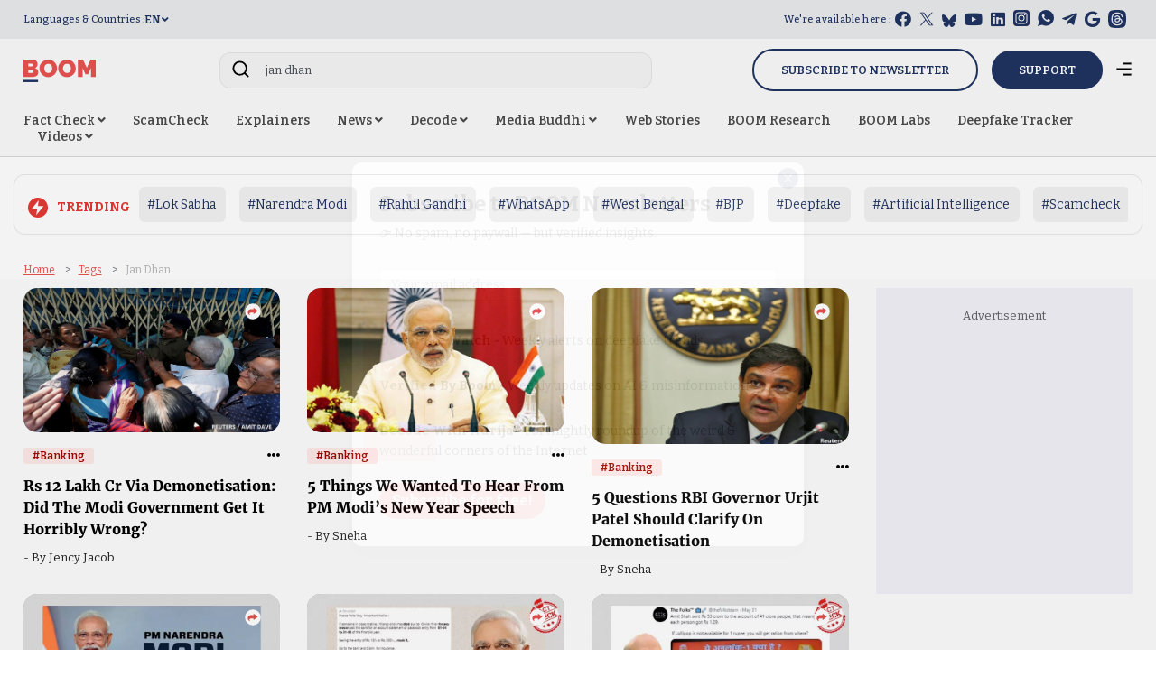

--- FILE ---
content_type: text/html; charset=utf-8
request_url: https://www.boomlive.in/tags/jan-dhan
body_size: 143215
content:
<!DOCTYPE html><html lang="en"><head><title>Read all Latest Updates on and about Jan Dhan</title><link rel="icon" href="/images/ico/favicon.ico?v=2" type="image/x-icon"><link rel="shortcut icon" href="/images/ico/favicon.ico?v=2" type="image/x-icon"><meta charset="UTF-8"><meta content="IE=Edge" http-equiv="X-UA-Compatible"><meta name="viewport" content="width=device-width, initial-scale=1.0, maximum-scale=10.0,user-scalable=yes,minimum-scale=1.0"><script type="application/ld+json">   {
    "@context" : "https://schema.org",
    "@type" : "WebSite",
    "name" : "BOOM",
    "author" : {
      "@type" : "Organization",
      "name" : "BOOM"
    },
    "keywords" : "latest news of Jan Dhan, news about Jan Dhan, get updates on Jan Dhan",
    "interactivityType" : "mixed",
    "inLanguage" : "",
    "headline" : "Read all Latest Updates on and about Jan Dhan",
    "copyrightHolder" : "BOOM",
    "image" : {
      "@context" : "https://schema.org",
      "@type" : "ImageObject",
      "contentUrl" : "/images/logo.png",
      "height": 900,
      "width" : 1500,
      "url" : "/images/logo.png"
     },
    "url" : "https://www.boomlive.in/tags/jan-dhan",
    "publisher" : {
      "@type" : "Organization",
       "name" : "BOOM",
       "logo" : {
          "@context" : "https://schema.org",
          "@type" : "ImageObject",
          "contentUrl" : "https://www.boomlive.in/images/logo.png",
          "height": "60",
          "width" : "600",
          "name"  : "BOOM - Logo",
          "url" : "https://www.boomlive.in/images/logo.png"
       }
     },
      "mainEntityOfPage": {
           "@type": "WebPage",
           "@id": "https://www.boomlive.in/tags/jan-dhan"
        }
  }</script><script type="application/ld+json">   {
    "@context" : "https://schema.org",
    "@type" : "BreadcrumbList",
    "name" : "BreadcrumbList",
    "itemListElement": [{ "@type":"ListItem","position":"1","item":{ "@id":"https://www.boomlive.in","name":"Home"}},{"@type":"ListItem","position":"2","item":{"@id":"https://www.boomlive.in/trending-tags","@type":"WebPage","name":"Tags"}},{"@type":"ListItem","position":"3","item":{"@id":"https://www.boomlive.in/tags/jan-dhan","@type":"WebPage","name":"Jan Dhan"}}]
  }</script><script type="application/ld+json">   {
    "@context" : "https://schema.org",
    "@type" : "Organization",
    "url" : "https://www.boomlive.in",
    "name" : "BOOM",
    "sameAs" : ["https://www.facebook.com/boomlive","https://twitter.com/boomlive_in","https://www.youtube.com/@boomlive_in","https://www.instagram.com/boomlive_in/"], "address" : {"@type":"PostalAddress","streetAddress":"Adhyaru Industrial Estate","addressLocality":"Sun Mill Compound Lower parel Mumbai","addressRegion":"Mumbai","postalCode":"400013","addressCountry":{"@type":"Country","name":"IN"}},
    "logo" : {
          "@context" : "https://schema.org",
          "@type" : "ImageObject",
          "contentUrl" : "https://www.boomlive.in/images/logo.png",
          "height": "60",
          "width" : "600",
          "name"  : "BOOM - Logo",
          "url" : "https://www.boomlive.in/images/logo.png"
    }
  }</script><script type="application/ld+json">   {
    "@context" : "https://schema.org",
    "@type" : "SiteNavigationElement",
    "name":["Home","About Us","Authors","Team","Careers","Internship","Contact Us","Methodology","Correction Policy","Non-Partnership Policy","Cookie Policy","Grievance Redressal","Republishing Guidelines","Fact Check","ScamCheck","Explainers","News","Decode","Media Buddhi","Web Stories"], "url":["https://www.boomlive.in/","https://www.boomlive.in/about-us","https://www.boomlive.in/all-authors","https://www.boomlive.in/boom-team","https://www.boomlive.in/careers","https://www.boomlive.in/internship","https://www.boomlive.in/contact-us","https://www.boomlive.in/methodology","https://www.boomlive.in/correction-policy","https://www.boomlive.in/non-partisanship-policy","https://www.boomlive.in/cookie-policy","https://www.boomlive.in/grievance-redressal","https://www.boomlive.in/republishing-guidelines","https://www.boomlive.in/fact-check","https://scamcheck.boomlive.in/","https://www.boomlive.in/explainers","https://www.boomlive.in/news","https://www.decodeinternet.in","https://www.boomlive.in/mediabuddhi","https://www.boomlive.in/web-stories"]
  }</script><script type="application/ld+json">   {
    "@context" : "https://schema.org",
    "@type" : "WebPage",
    "name" : "Read all Latest Updates on and about Jan Dhan",
    "description" : "Get Latest News, Breaking News about Jan Dhan. Stay connected to all updated on Jan Dhan",
    "keywords" : "latest news of Jan Dhan, news about Jan Dhan, get updates on Jan Dhan",
    "inLanguage" : "en",
    "url" : "https://www.boomlive.in/tags/jan-dhan",
    "author" : {
      "@type" : "Person",
      "name" : "BOOM"
     },
      "speakable": {
          "@context": "https://schema.org",
          "@type": "SpeakableSpecification",
          "xPath": [
              "/html/head/title",
              "/html/head/meta[@name='description']/@content"
          ]
      },
    "publisher" : {
      "@type" : "Organization",
       "name" : "BOOM",
       "url"  : "https://www.boomlive.in",
       "sameAs" : ["https://www.facebook.com/boomlive","https://twitter.com/boomlive_in","https://www.youtube.com/@boomlive_in","https://www.instagram.com/boomlive_in/"],
       "logo" : {
          "@context" : "https://schema.org",
          "@type" : "ImageObject",
          "contentUrl" : "https://www.boomlive.in/images/logo.png",
          "height": "60",
          "width" : "600"
      }
     }
   }</script><meta name="image" content="/images/logo.png"><meta name="description" content="Get Latest News, Breaking News about Jan Dhan. Stay connected to all updated on Jan Dhan"><meta name="application-name" content="BOOM"><meta name="keywords" content="latest news of Jan Dhan, news about Jan Dhan, get updates on Jan Dhan"><link rel="preload" fetchpriority="low" as="image" href="/images/placeholder.jpg"><meta http-equiv="Content-Language" content="en"><meta name="google" content="notranslate"><meta name="author" content="BOOM"><meta name="copyright" content="BOOM"><meta name="robots" content="follow, index"><meta name="robots" content="max-image-preview:large"><meta name="HandheldFriendly" content="true"><meta name="referrer" content="origin"><meta name="twitter:site" content="@boomlive_in"><meta name="twitter:creator" content="@boomlive_in"><meta name="twitter:card" content="summary_large_image"><meta property="og:url" content="https://www.boomlive.in/tags/jan-dhan"><meta property="og:locale" content="en_IN"><meta name="twitter:url" content="https://www.boomlive.in/tags/jan-dhan"><link rel="manifest" href="/manifest.json"><meta property="og:type" content="website"><meta property="og:title" content="Read all Latest Updates on and about Jan Dhan"><meta property="og:description" content="Get Latest News, Breaking News about Jan Dhan. Stay connected to all updated on Jan Dhan"><meta property="og:image" itemprop="image" content="/images/logo.png"><meta property="og:author"><meta name="twitter:title" content="Read all Latest Updates on and about Jan Dhan"><meta name="twitter:description" content="Get Latest News, Breaking News about Jan Dhan. Stay connected to all updated on Jan Dhan"><meta name="twitter:image" content="/images/logo.png"><meta property="og:image:width" content="1200"><meta property="og:image:height" content="630"><meta property="fb:use_automatic_ad_placement" content="enable=true ad_density=default"><!-- include dnsprefetch--><script>window.dynamicPage ="";
window.support_article_infinite_scroll ="";
window.similar_news_infinite_scroll ="true";
window.xhrPageLoad ="";
window.isNewsArticlePage ="";</script><script>window.ignoreCoreScripts = "true";
window.exclude_dynamic_links_only =  "";
window.disable_unveil = "";
window.enableTransliteration = "";
window.extra_whatsapp_share_message = "Be a part of BOOM’s TruthSeekers mission. Become a member and support us ! https://bit.ly/boomwhatsapp";

window.auto_play_videos_in_view = "";
window.comment_post_as = "";

</script><script>window.load_theme_resource_after_pageLoad = "true"
</script><script>window.single_source_news_url = ""
window.popup_ad_cookie_duration = ""
window.popup_ad_display_duration = "2"
window.road_blocker_ad_cookie_duration=""
window.road_blocker_ad_display_duration=""
window.epaperClipRatio="7"
window.scriptLoadDelay=parseInt("100")
window.scriptLoadDelayExternalScripts=parseInt("10")
window.windowLoadedDelay=parseInt("")
window.exclude_common_ga="true"
window.exclude_all_ga=""
window.payment_success_redirect_url = ""
window.refresh_pages_on_interval = {};
window.refresh_pages_on_interval_using_ajax = {};

window.maxAllowCropHeightFactor = ""
window.clipLogo = ""
window.disable_hcomment_email_mandatory = ""
window.disable_hcomment_name_mandatory = ""
window.track_pageview_only_once_infinite =  ""

window.sidekick_ad_cookie_duration = ""
window.sidekick_ad_display_duration = ""
window.sidekick_ad_autostart_duration = ""
window.pushdown_ad_close_duration = ""

window.ignore_webp_supprt_check = ""
window.max_dynamic_links_count = ""

window.use_non_ajax_path_for_mixin =  ""
window.no_show_initial_popup =  ""

window.use_advance_search_as_default = ""
window.locationContentPage = ""
window.showUTMCookie = ""
window.updateXHRCanonicalToSelf = ""
window.makeDynamicXHRPageDirectUrl = ""
window.showPopUpToFillProfileDetails = ""
window.mandatoryProfileCookieDuration = ""</script><script async="" src="https://www.googletagmanager.com/gtag/js?id=G-9SCG9KWDQ3"></script><script>var cMap = {"content_url":"/tags/jan-dhan","page_type":"tags","content_id":"NA","content_type":"listing","create_by_author_name":"NA","create_by_author_id":"NA","title":"NA","published_date":"NA","modification_date":"NA","author_name":"NA","author_url":"NA","author_id":"NA","primary_category_name":"NA","primary_category_id":"NA","secondary_category_name":"NA","secondary_category_id":"NA","word_count":"NA","error_status":"NA"}
window.dataLayer = window.dataLayer || [];
function gtag(){dataLayer.push(arguments);}
gtag('js', new Date());
gtag('config', 'G-9SCG9KWDQ3',cMap);</script><script>window.COMSCORECODE = "39547594";</script><script>window.twitter_handle = "boomlive_in";</script><script>window.use_short_url_in_share = "true"</script><script>window.insetLinkInCopy = '' || true;
window.insetLinkInCopyLoggedIn = '';
</script><script>window.userDataToBePassedBack = {};</script><script>window.payment_gateway = "razorpay";</script><script>window.externalResourcesVersion = "2";
window.externalResources = "https://platform.twitter.com/widgets.js,https://sb.scorecardresearch.com/beacon.js,https://cdn.izooto.com/scripts/809f316fe140e7b71963474ae59921485b323a1f.js, https://securepubads.g.doubleclick.net/tag/js/gpt.js,https://pagead2.googlesyndication.com/pagead/js/adsbygoogle.js,https://cdn.taboola.com/libtrc/boomlive-english/loader.js";
window.externalResourcesLength = "6";</script><script>window.Constants = {"url":{"xhrLogin":"/xhr/admin/login/loginUser","xhrLoginOrRegister":"/xhr/admin/login/loginOrRegisterUser","xhrRegister":"/xhr/admin/login/registerUser","xhrVerify":"/xhr/admin/login/verifyUser","xhrVerifyEmail":"/xhr/admin/login/verifyEmail","xhrForgotPassword":"/xhr/admin/login/forgotPassword","xhrResetPassword":"/xhr/admin/login/reset-password","xhrLogout":"/xhr/admin/login/logout","xhrRegenerateEmailCode":"/xhr/admin/login/regenerateEmailCode","xhrRegenerateWhatsAppLink":"/xhr/admin/login/regenerateWhatsAppLink"}};</script><script>window.razorpay_key = "rzp_live_3HoZEjlQWQUXcJ"</script><script>window.enable_webp_images = "true";</script><script>window.userDeviceType = "d";</script><script>window.hasIntagram = "true"
window.hasTwitter = "true"
window.isIOS = ""
window.sendNewsReadState = "false"
window.image_quality_percentage = ""
window.enable_js_image_compress = ""
window.local_date_time_format = ""
window.partnerName  = "BOOM"
window.partnerCopyrightName  = "BOOM"
window.ignoreInitialDFPIdChange = "";
window.tooltipMobileSidePadding = "";

window.isAdFree = "0";

window.isPremiumContent = "";
window.delaySecThemeScriptsAction = ""
window.delaySecThemeScriptsActionOthers = ""

window.ignore_also_read_image = ""

window.ip_based_login_enabled = ""; 
window.chars_per_min_read = "1200";
window.user_review_content_id = "";
window.user_review_content_id_ugc = "";
window.custom_data_to_be_passed = "";
window.includePartyTownScript = "";
window.open_paymentgate_default_on_checkout ="";
window.adCustomContentName = "";
window.subscriptionPageUrl = "/membership";

window.externalSubscriberLandingUrl = "";
window.partner_coupon_discount_message = "";

window.autoSlideGallery = "";
window.autoSlideGalleryTimeout = "";

window.isContentPageForSubscription = "";


window.refresh_website_in_interval_using_ajax = "/";

window.callValidateIPLoginAlways = "/";

window.ignoreAddingRandonQueryInYoutubeResize = "";

window.convertToNepaliDate = "";

window.articleViewScrollInfiniteOffset = "";

window.road_blocker_ad_delayed_duration = "";
window.popup_ad_delayed_duration = "";
window.adBlockerCookieShowDuration = "";
window.removeValidateCaptchaInRegister = "";
window.partnerOriginalName = "";
</script><!-- -if(typeof data!="undefined" && data['extra_header_tags'] && data['extra_header_tags']['templateData'] && data['extra_header_tags']['templateData']['content']){--><!--     !{data['extra_header_tags']['templateData']['content']}--><!-- -}--><style type="text/css" class="styles">body img,iframe,video{max-width:100%}.hide-scroll{overflow:hidden}img{height:auto}.details-content-story iframe.note-video-clip{width:100%}body,html{-webkit-overflow-scrolling:touch}#content{-webkit-overflow-scrolling:touch}#content{height:100%}#main #content{display:inline}.hide{display:none!important}.soft-hide{display:none}.bg-404{background:url(/images/404.jpg);background-repeat:no-repeat;background-size:100%;background-position:center;background-blend-mode:screen;min-height:400px;text-align:center}.bg-404 .error404-content{background:#fff;padding:20px;font-size:30px;opacity:.8}a img{max-width:100%}.newsSocialIcons li a{color:#fff}.newsSocialIcons li a:hover{text-decoration:none!important}.newsSocialIcons li a i{margin-right:4px}.newsSocialIcons{width:100%;display:inline-block;text-align:right}.newsSocialIcons a{padding:5px;display:inline-block}.hocalwire-cp-authors-social,.newsSocialIcons ul{width:100%;padding-left:0}.hocalwire-cp-authors-social{text-align:left}.newsSocialIcons li{list-style:none!important;width:25px;height:25px;text-decoration:none;font-family:Oswald!important;text-transform:uppercase;background:0 0;opacity:1;line-height:30px;padding:0;margin:0 3px;position:relative}.newsSocialIcons li a{color:#fff;height:21px}.newsSocialIcons li a:hover{text-decoration:none!important}.newsSocialIcons li a i{margin-right:4px}.newsSocialIcons li.facebook,.sticky li.facebook{border:0 solid #314b83;background-color:#4769a5}.newsSocialIcons li.whatsapp,.sticky li.whatsapp{border:0 solid #65bc54;background-color:#65bc54}.newsSocialIcons li.telegram,.sticky li.telegram{border:0 solid #379be5;background-color:#379be5}.newsSocialIcons li.pintrest{border:0;background-color:#d50c22}.newsSocialIcons li.twitter,.sticky li.twitter{border:0 solid #000;background-color:#000}.newsSocialIcons li.googleplus{border:0 solid #ab2b1d;background-color:#bf3727}.newsSocialIcons li.gplus{border:0 solid #ab2b1d;background-color:#bf3727}.newsSocialIcons li.linkedin,.sticky li.linkedin{border:0 solid #278cc0;background-color:#2ba3e1}.newsSocialIcons li.tumblr{border:0 solid #2c3c4c;background-color:#34495e}.newsSocialIcons li.pinterest,.sticky li.printrest{border:0 solid #ae1319;background-color:#cd252b}.newsSocialIcons li.email{border:0 solid #4b3b3b;background-color:#4b3b3b}.newsSocialIcons li.mail,.sticky li.mail{border:0 solid #18ae91;background-color:#1abc9c}.sticky li.email,.sticky li.mail{border:0 solid #4b3b3b;background-color:#4b3b3b}.newsSocialIcons li.print{border:0 solid #000;background-color:#000}.sticky li.print{border:0 solid #000;background-color:#000}.newsSocialIcons li.youtube{border:0 solid #e62117;background-color:#e62117}.newsSocialIcons li.insta{border:0 solid #0526c5;background-color:#0526c5}.newsSocialIcons li img{vertical-align:top}.newsSocialIcons ul{border-radius:3px;padding:5px;z-index:10;float:left;clear:both}.newsSocialIcons.right-navigation ul li+li{display:none;float:left;border-radius:30px;padding-top:2px}.newsSocialIcons li{float:left;border-radius:30px}.listing-social-share .newsSocialIcons li{border-radius:30px!important}.margin-top10{margin-top:10px}.sticky-container{position:fixed;top:40%;z-index:11111111111}.sticky-container ul li p{padding:5px}.sticky li.facebook{border:0 solid #314b83;background-color:#4769a5}.sticky li.twitter{border:0 solid #000;background-color:#000}.sticky li.googleplus{border:0 solid #ab2b1d;background-color:#bf3727}.sticky li.gplus{border:0 solid #ab2b1d;background-color:#bf3727}.sticky li.linkedin{border:0 solid #278cc0;background-color:#2ba3e1}.sticky li.tumblr{border:0 solid #2c3c4c;background-color:#34495e}.sticky li.pinterest{border:0 solid #ae1319;background-color:#cd252b}.sticky li.mail{border:0 solid #18ae91;background-color:#1abc9c}.sticky li.youtube{border:0 solid #e62117;background-color:#e62117}.sticky-container .fab{background:#03a9f4;width:37px;height:37px;text-align:center;color:#fff;box-shadow:0 0 3px rgba(0,0,0,.5),3px 3px 3px rgba(0,0,0,.25);position:fixed;right:1/4 * 3 * 64px;font-size:2.6667em;display:inline-block;cursor:default;bottom:100px;right:10px;z-index:10;box-sizing:border-box;padding:0 8px}.sticky-container .fab .not-logged-in img{vertical-align:top}.sticky-container .fab .logged-in img{vertical-align:top}.sticky-container .fab.child{right:(64px - 1 / 3 * 2 * 64px)/2 + 1/4 * 3 * 64px;width:1/3 * 2 * 64px;height:1/3 * 2 * 64px;display:none;opacity:0;font-size:2em}.sticky .fab img{height:auto;width:auto}.backdrop{position:fixed;top:0;left:0;width:100%;height:100%;background:#ececec;opacity:.3;display:none}#masterfab img{margin:auto;display:block;height:auto}#masterfab{padding:10px;max-width:38px;box-sizing:border-box}.details-content-story{overflow:hidden;display:inherit}.cd-top{cursor:pointer;position:fixed;bottom:100px;left:10px;width:35px;height:35px;background-color:#434343;box-shadow:0 0 10px rgba(0,0,0,.05);overflow:hidden;text-indent:100%;white-space:nowrap;background:rgba(232,98,86,.8) url(/images/cd-top-arrow.svg) no-repeat center 50%;visibility:hidden;opacity:0;-webkit-transition:opacity .3s 0s,visibility 0s .3s;-moz-transition:opacity .3s 0s,visibility 0s .3s;transition:opacity .3s 0s,visibility 0s .3s}.cd-top.cd-fade-out,.cd-top.cd-is-visible,.no-touch .cd-top:hover{-webkit-transition:opacity .3s 0s,visibility 0s 0s;-moz-transition:opacity .3s 0s,visibility 0s 0s;transition:opacity .3s 0s,visibility 0s 0s}.cd-top.cd-is-visible{visibility:visible;opacity:1;z-index:9999}.cd-top.cd-fade-out{opacity:.5}@-webkit-keyframes placeHolderShimmer{0%{background-position:-468px 0}100%{background-position:468px 0}}@keyframes placeHolderShimmer{0%{background-position:-468px 0}100%{background-position:468px 0}}.mixin-loader-wrapper{background-color:#e9eaed;color:#141823;padding:5px;border:1px solid #ccc;margin:0 auto 1em}.mixin-loader-item{background:#fff;border:1px solid;border-color:#e5e6e9 #dfe0e4 #d0d1d5;border-radius:3px;padding:12px;margin:0 auto}.placeholder_top{background:#fff;padding:5px;display:inline-block}.mixin-placeholder-details-wrapper{z-index:99;left:30%;display:inline-block;top:50px;color:#000;background:#0f0f0f;color:#fff;padding:10px}.placeholder_top .animated-background{-webkit-animation-duration:1s;animation-duration:1s;-webkit-animation-fill-mode:forwards;animation-fill-mode:forwards;-webkit-animation-iteration-count:infinite;animation-iteration-count:infinite;-webkit-animation-name:placeHolderShimmer;animation-name:placeHolderShimmer;-webkit-animation-timing-function:linear;animation-timing-function:linear;background:#f6f7f8;background:#eee;background:-webkit-gradient(linear,left top,right top,color-stop(8%,#eee),color-stop(18%,#ddd),color-stop(33%,#eee));background:-webkit-linear-gradient(left,#eee 8%,#ddd 18%,#eee 33%);background:linear-gradient(to right,#eee 8%,#ddd 18%,#eee 33%);-webkit-background-size:800px 104px;background-size:800px 104px}.hocal_col{width:100%;padding-top:5px;padding-bottom:5px}.padding_10{padding:10%}.padding_20{padding:20%}.placeholder_top .img.small{height:60px;max-width:80px}.placeholder_top .img.medium{height:150px;max-width:250px}.placeholder_top .img.big{height:300px;max-width:500px}.placeholder_top .img.supper-big{height:450px;max-width:750px}.content{margin-bottom:10px}.placeholder_top .content.small{height:10px;padding-left:5px;padding-right:5px}.placeholder_top .content.medium{height:20px;padding-left:10px;padding-right:10px}.placeholder_top .content.large{height:30px;padding-left:15px;padding-right:15px}.hocal_col_12{width:100%}.hocal_col_9{width:75%}.hocal_col_8{width:60%}.hocal_col_6{width:50%}.hocal_col_4{width:33%}.hocal_col_3{width:25%}.hocal_row{display:block}.hocal_col{display:block;float:left;position:relative}.placeholder_top .play{display:block;width:0;height:0;border-top:$size solid transparent;border-bottom:$size solid transparent;border-left:($size*$ratio) solid $foreground;margin:($size * 2) auto $size auto;position:relative;z-index:1;transition:all $transition-time;-webkit-transition:all $transition-time;-moz-transition:all $transition-time;left:($size*.2)}.placeholder_top .play:before{content:'';position:absolute;top:-75px;left:-115px;bottom:-75px;right:-35px;border-radius:50%;z-index:2;transition:all .3s;-webkit-transition:all .3s;-moz-transition:all .3s}.placeholder_top .play:after{content:'';opacity:0;transition:opacity .6s;-webkit-transition:opacity .6s;-moz-transition:opacity .6s}.details-content-story .inside_editor_caption.float-left,.details-content-story img.float-left{padding-right:10px;padding-bottom:10px;float:left;left:0}.details-content-story .inside_editor_caption.float-right,.details-content-story img.float-right{padding-left:10px;padding-bottom:10px;float:right;right:0}.details-content-story .image_caption{background:0 0}.details-content-story div,.details-content-story p{margin-bottom:15px!important;line-height:1.4;margin:0 auto}.details-content-story div.pasted-from-word-wrapper{margin-bottom:0!important}.details-content-story div.inside_editor_caption{display:none}.details-content-story .inside_editor_caption.edited-info{display:block}.details-content-story img{max-width:100%}.details-content-story .inside_editor_caption.float-left{margin-top:10px}.details-content-story .inside_editor_caption.float-right{margin-top:10px}.details-content-story img.float-none{margin:auto;float:none}.details-content-story .inside_editor_caption{font-size:16px;padding:2px;text-align:center;bottom:-20px;width:100%}.details-content-story .image-and-caption-wrapper{position:relative;margin-bottom:20px}.image-and-caption-wrapper{max-width:100%!important}.details-content-story .image-and-caption-wrapper.float-left{float:left;padding-right:10px;padding-bottom:10px}.details-content-story .image-and-caption-wrapper.float-right{float:right;padding-left:10px;padding-bottom:10px}.details-content-story .image-and-caption-wrapper.float-none{float:none;display:block;clear:both;left:0!important;margin:0 auto}.details-content-story .image-and-caption-wrapper.float-none img{display:block}.details-content-story .hide-on-web{display:none!important}.hide-on-web{display:none!important}.details-content-story .template-wrapper{padding:2px;width:100%}.details-content-story .template-wrapper .delete-lists-wrapper button{display:none}.details-content-story .template-wrapper .action-btn-wrapper{display:none}.details-content-story .list-item-heading{font-size:18px;margin-bottom:20px}.details-content-story li.list-item{margin-bottom:20px}.details-content-story .action-btn-wrapper span{padding:5px;margin:2px;background:#ccc}.details-content-story .template-wrapper{padding:2px;width:100%}.details-content-story .template-wrapper .delete-lists-wrapper{float:right;margin-top:10px}.details-content-story .template-wrapper .delete-lists-wrapper button{padding:10px;margin-right:10px;margin-top:-5px}.details-content-story .template-wrapper li.list-item{width:100%}.details-content-story .template-wrapper .action-btn-wrapper{float:left;margin-right:20px}.details-content-story .list-items-wrapper li{border:none!important}.details-content-story .list-items-wrapper.unordered-list ul{list-style-type:square}.modal_wrapper_frame{position:fixed;width:100%;top:0;height:100%;background:rgba(0,0,0,.7);opacity:1;z-index:9999999999}.modal_wrapper_frame #modal-content{position:absolute;left:20%;top:20%;right:20%;bottom:20%;border:1px solid #ccc;background:#fff}.modal_wrapper_frame .cross-btn{right:10px;top:10px;position:absolute;font-size:20px;cursor:pointer;padding:5px;z-index:9999}.modal_wrapper_frame iframe{width:100%;height:100%}.hocal_hide_on_desktop{display:none!important}.hocal_hide_on_mobile{display:block!important}.placeholder_top{width:100%}.placeholder_top .hocal_col{padding:5px;box-sizing:border-box}.also-read-media{display:none}.also-read-media-wrap{display:none}@media screen and (max-width:767px){.bg-404 .error404-content{background:#fff;padding:10px;font-size:20px}.hocal_hide_on_mobile{display:none!important}.hocal_hide_on_desktop{display:block!important}.modal_wrapper_frame #modal-content{left:2%;top:2%;right:2%;bottom:2%}.details-content-story .image-and-caption-wrapper.float-left,.details-content-story .image-and-caption-wrapper.float-right{display:inline;max-width:100%!important;float:none!important;padding:0!important}.details-content-story .inside_editor_caption.float-right,.details-content-story img.float-right{display:inline;max-width:100%!important;float:none!important;padding:0!important}.details-content-story .inside_editor_caption.float-left,.details-content-story img.float-left{display:inline;max-width:100%!important;float:none!important;padding:0!important}}#comments iframe{width:100%!important}#bottom_snackbar{width:30%;position:fixed;z-index:1;bottom:0;z-index:999999999999999999999999999999999999999999999999999999999999999999999;left:70%;background:#333}#bottom_snackbar .close-btn{position:absolute;right:3px;top:3px;padding:1px 8px;cursor:pointer;z-index:9999999999;font-size:20px;color:#fff}#bottom_snackbar.right{left:70%}#bottom_snackbar.left{left:0}#bottom_snackbar.center{left:35%}.bottom_snackbar_content{background:#0582e2}@media screen and (max-width:767px){#bottom_snackbar{width:100%}#bottom_snackbar,#bottom_snackbar.center,#bottom_snackbar.left,#bottom_snackbar.right{left:0}}.login-btn-in-message{color:#00f;text-decoration:underline;cursor:pointer;font-size:16px}.show-pass-wrap{float:right}#news_buzz_updates .buzz-timeline-wrapper{background:#f7f8f9}.buzz-timeline-wrapper .load-more-update-wrapper{text-align:center;cursor:pointer;width:100%}.buzz-timeline-wrapper .load-more-update-wrapper a{background:red;color:#fff;padding:4px 25px;display:inline-block;margin-bottom:10px}.buzz-timeline-wrapper .timeline{position:relative;max-width:1200px;margin:0 auto}.buzz-timeline-wrapper .timeline::after{content:'';position:absolute;width:6px;background-color:#c5c5c5;top:0;bottom:0;left:10%;margin-left:-3px}.buzz-timeline-wrapper .buzz-container{padding:10px 40px;position:relative;background-color:inherit;width:90%;list-style:none;box-sizing:border-box}.buzz-timeline-wrapper .buzz-container::after{content:'';position:absolute;width:25px;height:25px;right:-17px;background-color:#fff;border:4px solid #c5c5c5;top:15px;border-radius:50%;z-index:1}.buzz-timeline-wrapper .left{left:0}.buzz-timeline-wrapper .right{left:10%;text-align:right!important;float:none!important;margin-left:0!important}.buzz-timeline-wrapper .left::before{content:" ";height:0;position:absolute;top:22px;width:0;z-index:1;right:30px;border:medium solid #fff;border-width:10px 0 10px 10px;border-color:transparent transparent transparent #fff}.buzz-timeline-wrapper .right::before{content:" ";height:0;position:absolute;top:22px;width:0;z-index:1;left:30px;border:medium solid #fff;border-width:10px 10px 10px 0;border-color:transparent #fff transparent transparent}.buzz-timeline-wrapper .right::after{left:-13px}.buzz-timeline-wrapper .buzz_date{font-size:12px;color:#666}.buzz-timeline-wrapper .content{padding:10px 15px;background-color:#fff;position:relative;border-radius:6px;text-align:left}.buzz-timeline-wrapper .list_image{width:25%}.buzz-timeline-wrapper h2{margin-bottom:0!important;font-size:16px;margin-top:0;background:#fff;font-weight:400}.buzz_story{font-size:15px}.buzz-timeline-wrapper .buzz-image{float:left;margin-right:10px;max-width:50%}.buzz-timeline-wrapper .image-and-caption-wrapper{text-align:center;position:relative;display:inline-block;float:none!important;width:100%!important}.buzz-timeline-wrapper .image-and-caption-wrapper img{max-height:400px;width:auto!important;float:none!important}.buzz-timeline-wrapper .image_caption{background:#fff!important}.buzz-parent-wrapper .news_updates_heading{text-align:center}.buzz-parent-wrapper .news_updates_heading a{border-bottom:2px solid #ccc;padding-left:10px;padding-right:10px}@media screen and (max-width:600px){.buzz-timeline-wrapper .buzz-image{float:none;margin-right:0;max-width:1000%}.buzz-timeline-wrapper .list_image{width:100%}.buzz-timeline-wrapper .timeline::after{left:31px}.buzz-timeline-wrapper .buzz-container{width:100%;padding-left:70px;padding-right:25px}.buzz-timeline-wrapper .buzz-container::before{left:60px;border:medium solid #fff;border-width:10px 10px 10px 0;border-color:transparent #fff transparent transparent}.buzz-timeline-wrapper .left::after,.buzz-timeline-wrapper .right::after{left:17px}.buzz-timeline-wrapper .right{left:0}.buzz-timeline-wrapper .timeline::after{background-color:transparent}.buzz-timeline-wrapper .buzz-container{padding-left:10px;padding-right:10px}.buzz-timeline-wrapper .buzz-container::after{background-color:transparent;border:0 solid #c5c5c5}.buzz-timeline-wrapper .content{box-shadow:0 4px 8px 0 rgba(0,0,0,.2);transition:.3s}.buzz-timeline-wrapper .right::before{display:none}#news_buzz_updates .buzz-timeline-wrapper{background:#fff}.buzz-timeline-wrapper .timeline{padding:0}}.nextpage.divider{display:none;font-size:24px;text-align:center;width:75%;margin:40px auto}.nextpage.divider span{display:table-cell;position:relative}.nextpage.divider span:first-child,.nextpage.divider span:last-child{width:50%;top:13px;-moz-background-size:100% 2px;background-size:100% 2px;background-position:0 0,0 100%;background-repeat:no-repeat}.nextpage.divider span:first-child{background-image:-webkit-gradient(linear,0 0,0 100%,from(transparent),to(#000));background-image:-webkit-linear-gradient(180deg,transparent,#000);background-image:-moz-linear-gradient(180deg,transparent,#000);background-image:-o-linear-gradient(180deg,transparent,#000);background-image:linear-gradient(90deg,transparent,#000)}.nextpage.divider span:nth-child(2){color:#000;padding:0 5px;width:auto;white-space:nowrap}.nextpage.divider span:last-child{background-image:-webkit-gradient(linear,0 0,0 100%,from(#000),to(transparent));background-image:-webkit-linear-gradient(180deg,#000,transparent);background-image:-moz-linear-gradient(180deg,#000,transparent);background-image:-o-linear-gradient(180deg,#000,transparent);background-image:linear-gradient(90deg,#000,transparent)}.next-page-loader h2{color:#000;margin:0;font:.8em verdana;margin-top:20px;text-transform:uppercase;letter-spacing:.1em}.next-page-loader span{display:inline-block;vertical-align:middle;width:.6em;height:.6em;margin:.19em;background:#222;border-radius:.6em;animation:loading 1s infinite alternate}.next-page-loader span:nth-of-type(2){background:#222;animation-delay:.2s}.next-page-loader span:nth-of-type(3){background:#222;animation-delay:.4s}.next-page-loader span:nth-of-type(4){background:#222;animation-delay:.6s}.next-page-loader span:nth-of-type(5){background:#222;animation-delay:.8s}.next-page-loader span:nth-of-type(6){background:#222;animation-delay:1s}.next-page-loader span:nth-of-type(7){background:#222;animation-delay:1.2s}.pagi_wrap{width:100%;position:relative;position:relative}.pagi_wrap ul{margin:auto;display:block;text-align:center;width:100%;position:relative}.pagi_wrap ul li{display:inline-block;margin:0 15px;text-align:center;position:relative}.pagi_wrap ul li.active a{cursor:default}.pagi_wrap ul li span{color:#333;vertical-align:middle;display:inline-block;font-size:20px;line-height:45px;width:45px;height:45px;background:#dfebf9;text-align:center;border-radius:50%}.pagi_wrap ul li.active span{background:#ccc}.hocalwire-cp-authors-social,.newsSocialIcons ul{width:100%;padding-left:0}.hocalwire-cp-authors-social{text-align:center}.hocalwire-cp-authors-social li{width:20px;height:20px;padding:4px;margin:5px;display:inline-block}.hocalwire-cp-authors-social li:first-child{margin-left:0}.hocalwire-cp-authors-social li a{height:20px;position:relative;display:block}.hocalwire-cp-authors-social li.facebook,.hocalwire-cp-authors-social1 li.facebook{border:0 solid #314b83;background-color:#4769a5}.hocalwire-cp-authors-social li.twitter,.hocalwire-cp-authors-social1 li.twitter{border:0 solid #000;background-color:#000}.hocalwire-cp-authors-social li.googleplus,.hocalwire-cp-authors-social1 li.googleplus{border:0 solid #ab2b1d;background-color:#bf3727}.hocalwire-cp-authors-social li.gplus,.hocalwire-cp-authors-social1 li.gplus{border:0 solid #ab2b1d;background-color:#bf3727}.hocalwire-cp-authors-social li.linkedin,.hocalwire-cp-authors-social1 li.linkedin{border:0 solid #278cc0;background-color:#2ba3e1}.hocalwire-cp-authors-social li.dark{background-color:#ccc!important}.insert-more-buzz-here{display:inline-block;position:relative;width:100%}@keyframes loading{0%{opacity:0}100%{opacity:1}}#details-bottom-element-for-infinite-scroll{text-align:center}#state-selection{display:none}.details-content-story blockquote{width:100%;text-align:center}.details-content-story iframe{display:block;margin:0 auto;max-width:100%}.details-content-story video{width:100%;max-height:450px}.details-content-story video.hocal-uploaded-video.audio-file{max-height:70px}twitter-widget{margin:0 auto}.epaper-datepicker-img{display:inline-block;max-width:20px;position:absolute;top:10px;left:10px}.inline-block{position:relative}#epaper-datepicker{padding-left:30px}.track-on-infinite-scroll-view{min-height:1px}.cd-top{right:10px;left:auto}.buzz-timeline-wrapper .load-more-update-wrapper a.next-page-live-update,.buzz-timeline-wrapper .load-more-update-wrapper a.prev-page-live-update,.next-page-live-update,.prev-page-live-update{float:right;margin-left:10px;margin-right:10px;margin-top:20px;background:0 0;color:#000}.view-all-updates-xhr-wrap{display:block;width:100%;margin-top:20px;margin-bottom:20px;text-align:center}.view-all-updates-xhr-wrap a{background:#000!important;color:#fff!important;padding:10px 20px}.blog-share-socials-light{text-align:right}.blog-share-socials-light li{display:inline-block;position:relative;max-width:25px;margin:0 6px;border-radius:10px;text-align:right;padding:5px;box-sizing:border-box}.no-more-updates{text-align:center;color:#000;background:#cfcfcf;font-size:23px;padding:40px;margin-bottom:20px}.news-updates-pagination{width:100%;text-align:center;margin-top:20px;margin-bottom:20px;display:inline-block}.news-updates-pagination a{padding:10px;background:#000;margin:5px;color:#fff}.buzz-list-wrapper h2{padding-left:0;clear:none}.buzz-list-wrapper .latest_item h2 a{color:#000;font-size:18px;font-weight:700}.buzz-list-wrapper p{line-height:1.5}.hocalwire-editor-list li p{display:inline}.buzz-list-wrapper ul.hocalwire-editor-list li,.details-content-story ul li,.details-content-story ul.hocalwire-editor-list li{display:block!important;margin-bottom:15px}.buzz-list-wrapper ul.hocalwire-editor-list li:before,.details-content-story ul li::before,.details-content-story ul.hocalwire-editor-list li::before,.hocal_short_desc li::before{content:"\2022";color:#000;font-weight:700;display:inline-block;width:25px;margin-left:0;font-size:30px;vertical-align:sub}.details-content-story table{width:100%;margin-bottom:10px;margin-top:10px;display:block;overflow-x:scroll;border-spacing:0;border-collapse:collapse}.details-content-story table td,.details-content-story table th,.details-content-story table tr{border:1px solid #000;padding:5px;text-align:left;font-size:14px}.details-content-story table thead{background:#eaeaea}.details-content-story .h-embed-wrapper .twitter-tweet,.details-content-story .h-embed-wrapper>div{margin-left:auto;margin-right:auto}.fluid-width-video-wrapper{padding-top:0!important;display:inline-block;height:500px}.fluid-width-video-wrapper embed,.fluid-width-video-wrapper object{max-height:500px}.single-post-title{text-transform:inherit}.subscription-btn-on-login{display:none}#left-ad-full-screen{position:fixed;height:80%;top:20%;width:140px;left:10px}#right-ad-full-screen{position:fixed;height:80%;top:20%;width:140px;right:10px}.pasted-from-word-wrapper>div{margin-bottom:15px}iframe.instagram-media{margin:0 auto!important;width:100%!important;position:relative!important}.scroll div{display:inline-block}.loop-nav.pag-nav{background:#fff}.pag-nav{font-size:12px;line-height:20px;font-weight:700;text-align:center}.loop-nav{border-top:0 solid #ddd}.loop-nav-inner{border-top:1px solid #fff;padding:20px 0}.wp-pagenavi{clear:both}.pagenavi span{text-decoration:none;border:1px solid #bfbfbf;padding:3px 5px;margin:2px}.pag-nav a,.pag-nav span{color:#555;margin:0 4px 4px;border:1px solid #ccc;-webkit-border-radius:3px;border-radius:3px;display:inline-block;padding:4px 8px;background-color:#e7e7e7;background-image:-ms-linear-gradient(top,#eee,#e7e7e7);background-image:-moz-linear-gradient(top,#eee,#e7e7e7);background-image:-o-linear-gradient(top,#eee,#e7e7e7);background-image:-webkit-gradient(linear,left top,left bottom,from(#eee),to(#e7e7e7));background-image:-webkit-linear-gradient(top,#eee,#e7e7e7);background-image:linear-gradient(top,#eee,#e7e7e7);-webkit-box-shadow:inset 0 1px 0 #fff,0 1px 1px rgba(0,0,0,.1);box-shadow:inset 0 1px 0 #fff,0 1px 1px rgba(0,0,0,.1)}.pag-nav span{color:#999}.pag-nav .current{background:#f7f7f7;border:1px solid #bbb;-webkit-box-shadow:inset 0 1px 5px rgba(0,0,0,.25),0 1px 0 #fff;box-shadow:inset 0 1px 5px rgba(0,0,0,.25),0 1px 0 #fff}.pag-nav span{color:#999}.wp-pagenavi a:hover,.wp-pagenavi span.current{border-color:#000}.wp-pagenavi span.current{font-weight:700}.hocal-draggable iframe.note-video-clip{width:100%}.hocal-draggable iframe,.hocal-draggable video{text-align:center}.details-content-story ol,ol.hocalwire-editor-list{counter-reset:num_cntr;padding-left:35px}.details-content-story ol li,ol.hocalwire-editor-list li{counter-increment:num_cntr;position:relative;margin-bottom:10px}.blog-share-socials-light li,.buzz-list-wrapper .listing-items li,.sticky-container ul{list-style:none!important}.blog-share-socials-light li::before,.buzz-list-wrapper .listing-items li::before,.sticky-container ul{content:''}.sticky-container .fab img{padding:2px;margin-top:-10px}.native-fb-wrap.facebook{display:inline-block;float:left;margin-top:8px;margin-right:10px}.amp-flying-carpet-wrapper{overflow:hidden}.amp-flying-carpet-text-border{background:#000;color:#fff;padding:.25em}.amp-fx-flying-carpet{height:300px;overflow:hidden;position:relative}.amp-fx-flying-carpet-clip{position:absolute;top:0;left:0;width:100%;height:100%;border:0;margin:0;padding:0;clip:rect(0,auto,auto,0);-webkit-clip-path:polygon(0 0,100% 0,100% 100%,0 100%);clip-path:polygon(0 0,100% 0,100% 100%,0 100%)}.amp-fx-flying-carpet-container{position:fixed;top:0;width:100%;height:100%;-webkit-transform:translateZ(0);display:-webkit-box;display:-ms-flexbox;display:flex;-webkit-box-orient:vertical;-webkit-box-direction:normal;-ms-flex-direction:column;flex-direction:column;-webkit-box-align:center;-ms-flex-align:center;align-items:center;-webkit-box-pack:center;-ms-flex-pack:center;justify-content:center;max-width:320px;margin-top:120px}.dfp-ad{height:600px;width:300px;background:0 0;text-align:center;vertical-align:middle;display:table-cell;position:relative}.dfp-ad-container{position:absolute}.in-image-ad-wrap{position:absolute;bottom:0;width:100%;overflow:hidden;background:rgba(255,255,255,.5)}.in-image-ad-wrap .close-btn-in-img{display:inline-block;position:absolute;right:0;top:0;cursor:pointer}.in-image-ad-wrap .ad-content{width:100%;overflow-x:scroll}.in-image-ad-wrap .ad-content>div{margin:0 auto}.common-ad-block{margin:10px}.common-ad-block-pd{padding:10px}.popup-ad-content-wrap,.roadblocker-content-wrap{position:fixed;top:0;left:0;height:100%;width:100%;z-index:9999999}.popup-ad-content-wrap .popup-overlay-bg,.roadblocker-content-wrap .popup-overlay-bg{background:rgba(0,0,0,.5);width:100%;position:fixed;top:0;left:0;z-index:1;height:100%}.roadblocker-content-wrap .popup-overlay-bg{background:#fff}.popup-ad-content-wrap .popup-content-container,.roadblocker-content-wrap .popup-content-container{display:inline-block;width:100%;margin:0 auto;text-align:center;height:100%;position:absolute;z-index:99}.popup-ad-content-wrap .popup-content-container .center-content,.roadblocker-content-wrap .popup-content-container .center-content{position:relative;margin-top:120px}.popup-ad-content-wrap .popup-content-container .center-content .content-box,.roadblocker-content-wrap .popup-content-container .center-content .content-box{display:inline-block}.popup-ad-content-wrap .popup-content-container .center-content .content-box{max-height:550px;overflow:auto;max-width:80%}.popup-ad-content-wrap .popup-content-container .center-content .close-btn-popup,.roadblocker-content-wrap .popup-content-container .center-content .close-btn-popup{display:inline-block;position:absolute;top:0;background:#fff;color:#000!important;padding:5px 10px;cursor:pointer}.roadblocker-content-wrap .popup-content-container .close-btn-popup{position:absolute;top:10px;right:10px;background:rgba(0,0,0,.5)!important;padding:10px;color:#fff!important;cursor:pointer;z-index:999}.roadblocker-content-wrap .popup-content-container .road-blocker-timer{position:absolute;top:10px;right:48px;padding:10px;color:#000;font-size:1.3rem;cursor:pointer;z-index:999}.inline-heading-ad{display:inline-block;margin-left:10px}pre{max-width:100%;display:inline-block;position:relative;width:100%;white-space:pre-wrap;white-space:-moz-pre-wrap;white-space:-pre-wrap;white-space:-o-pre-wrap;word-wrap:break-word}.from-paytm-app .hide-for-paytm{display:none}.from-paytm-app .at-share-dock{display:none!important}@media all and (max-width:800px){.amp-fx-flying-carpet-container{margin-top:55px}.popup-ad-content-wrap .popup-content-container .center-content{margin-top:60px}.epaper_listing .hocalwire-col-md-3{width:100%!important;float:none!important}.epaper_listing{display:inline}.pagi_wrap ul li{margin:0 5px}.pagi_wrap ul li span{line-height:35px;width:35px;height:35px}#left-ad-full-screen{display:none}#right-ad-full-screen{display:none}.fluid-width-video-wrapper{height:300px}.fluid-width-video-wrapper embed,.fluid-width-video-wrapper object{max-height:300px}.epaper-filter-item .selectpicker{width:120px;font-size:12px}.epaper-filter-item #epaper-datepicker{width:125px;margin-left:-22px;padding-left:20px}.epaper-datepicker-img{display:inline-block;max-width:16px;position:absolute;top:7px;left:-14px}}@media all and (max-width:500px){.hocal_col_4{width:100%}.hocal_col_3{width:100%}.placeholder_top .img.medium{max-width:100%}}.common-user-pages .page_heading{text-align:center;font-size:25px;padding:5px 30px}.common-user-pages .form-links{min-height:20px}.ad_unit_wrapper_main{background:#f1f1f1;padding:0 5px 5px 5px;border:1px solid #ccc;margin:10px 0}.ad_unit_wrapper_main .ad_unit_label{text-align:center;font-size:12px}.read-this-also-wrap{padding:5px 0;margin:5px 0}.read-this-also-wrap .read-this-also{font-weight:700;color:#222}.dark .read-this-also-wrap .read-this-also{color:#908b8b}.read-this-also-wrap a{color:red}.read-this-also-wrap a:hover{color:#222}.desktop-only-embed,.mobile-only-embed,.tab-only-embed{display:none}.facebook-responsive iframe{width:auto}@media screen and (min-width:1025px){.desktop-only-embed{display:block}.facebook-responsive{overflow:hidden;padding-bottom:56.25%;position:relative;height:0}.facebook-responsive iframe{left:0;top:0;right:0;height:100%;width:100%;position:absolute;width:auto}}@media screen and (min-width:768px) and (max-width:1024px){.tab-only-embed{display:block}.facebook-responsive{overflow:hidden;padding-bottom:56.25%;position:relative;height:0}.facebook-responsive iframe{left:0;top:0;right:0;height:100%;width:100%;position:absolute;width:auto}}@media screen and (max-width:767px){.mobile-only-embed{display:block}}@media print{.ind-social-wrapper{display:none}}.buzz-timeline-wrapper .load-more-update-wrapper a.next-page-live-update,.buzz-timeline-wrapper .load-more-update-wrapper a.prev-page-live-update,.load-more-update-wrapper .next-page-live-update,.load-more-update-wrapper .prev-page-live-update{padding:0 7px;background:red;color:#fff;width:25px}.annotation-tooltip-parent sup{color:red;display:inline-block}.tooltip-wall{position:fixed;width:300px;z-index:9999;height:100%;background:#000;color:#fff;display:none;top:20%;right:0;background:0 0}.tooltip-wall .tooltip-popup-title{font-size:1.5rem;font-weight:700}.tooltip-wall .tooltip-wall-wrap{margin:10px;display:inline-block;position:fixed;height:auto;background-color:#f4f4f4;color:#000;padding:20px;border-radius:5px;box-shadow:1px 3px 4px 1px #c4c4c4}.tooltip-wall .tooltip-wall-wrap:after{content:' ';position:absolute;width:0;height:0;left:-27px;right:auto;top:20px;bottom:auto;border:12px solid;border-color:#f4f4f4 #f4f4f4 transparent transparent;width:0;height:0;border-top:20px solid transparent;border-bottom:20px solid transparent;border-right:20px solid #f4f4f4}.tooltip-popup-wrap{font-size:14px;line-height:20px;color:#333;padding:1px;background-color:#fff;border:1px solid #ccc;border:1px solid rgba(0,0,0,.2);-webkit-border-radius:6px;-moz-border-radius:6px;border-radius:6px;-webkit-box-shadow:0 5px 10px rgba(0,0,0,.2);-moz-box-shadow:0 5px 10px rgba(0,0,0,.2);box-shadow:0 5px 10px rgba(0,0,0,.2);-webkit-background-clip:padding-box;-moz-background-clip:padding;background-clip:padding-box;max-width:480px;width:90%;position:absolute;z-index:9}.tooltip-popup-wrap .tooltip-popup-header{padding:2px 14px;margin:0;min-height:30px;font-size:14px;font-weight:400;line-height:18px;background-color:#f7f7f7;border-bottom:1px solid #ebebeb;-webkit-border-radius:5px 5px 0 0;-moz-border-radius:5px 5px 0 0;border-radius:5px 5px 0 0;position:relative}.tooltip-popup-wrap .tooltip-popup-header .tooltip-popup-title,.tooltip-wall-wrap .tooltip-popup-header .tooltip-popup-title{margin-right:20px;max-width:100%;box-sizing:border-box;position:relative;display:block;font-size:16px}.tooltip-popup-wrap .tooltip-popup-header .tooltip-popup-close,.tooltip-wall-wrap .tooltip-popup-header .tooltip-popup-close{position:absolute;right:10px;top:3px}.tooltip-popup-wrap .tooltip-popup-header .tooltip-popup-close label{font-size:18px}.tooltip-popup-wrap .tooltip-popup-content{position:relative;padding:10px 10px;overflow:hidden;text-align:left;word-wrap:break-word;font-size:14px;display:block}.tooltip-inputbtn{display:none}.tooltip-inputbtn+label>.tooltip-popup-wrap{display:none;min-width:300px}.tooltip-inputbtn+label{display:inline;position:relative;padding:2px 4px;cursor:pointer}.tooltip-inputbtn:checked+label>.tooltip-popup-wrap{position:absolute;top:24px;left:0;z-index:100}.tooltip-popup-header{display:block}.tooltip-inputbtn+label>.tooltip-popup-wrap span{color:#000!important}.mixin-debug-mode-wrap{position:relative;width:100%;height:100%}.mixin-debug-mode-wrap .mixin-debug-mode-element{position:absolute;top:0;right:0;width:100%;height:100%;background:rgba(0,0,0,.8);z-index:999999999999999999}.mixin-debug-mode-wrap .mixin-debug-mode-element .text{color:#fff;font-size:20px;position:absolute;top:50%;left:50%;transform:translate(-50%,-50%);word-break:break-all;line-height:1.1}.story-highlight-block{border:1px solid #ccc;border-radius:5px}.story-highlight-block .story-highlight-block-heading{padding:1px 15px;background:#efefef;padding-bottom:1px}.story-highlight-block .story-highlight-block-heading a,.story-highlight-block .story-highlight-block-heading div,.story-highlight-block .story-highlight-block-heading p{color:#000;font-weight:700;padding-top:5px}.story-highlight-block-content{padding:0 10px}.adsbygoogle{overflow:hidden}.newsSocialIcons li.koo,.sticky li.koo{border:0 solid #fbd051;background-color:#fbd051}.h-resize-menu-container:not(.jsfield){overflow-x:inherit;-webkit-overflow-scrolling:inherit}.h-resize-menu-container.jsfield .h-resize-menu-primary{overflow:hidden;white-space:nowrap}.h-resize-menu-container .h-resize-menu-primary{overflow:scroll;white-space:nowrap;display:block}.h-resize-menu-container.jsfield.show-submenu .h-resize-menu-primary{overflow:inherit}.h-resize-menu-container .h-resize-menu-primary .h-resize-submenu{display:none;border-radius:0 0 10px 10px;position:absolute;right:0;z-index:111;background:#000;width:210px;padding:10px;line-height:30px;text-align:left;-webkit-animation:nav-secondary .2s;animation:nav-secondary .2s}.h-resize-menu-container.show-submenu .h-resize-submenu{display:block}.no-data-found{text-align:center;padding:20px;background:#eee;margin:10px}.sidekick{position:relative}.sidekick .sidebar-wrapper{position:fixed;top:0;left:0;height:100%;width:19rem;margin-left:-18rem;color:#fff;z-index:99999;padding:5px;background:#fff}.sidekick .sidebar-wrapper.right-side{right:0;left:auto;margin-right:-18rem}.sidekick .sidebar-wrapper .sidekick-nav-btn{font-size:1.2rem;position:absolute;top:48%;right:-1rem;border-radius:50%;width:30px;height:30px;background:#000;display:flex;align-items:center;vertical-align:middle;text-align:center;justify-content:center}.sidekick .sidebar-wrapper.right-side .sidekick-nav-btn{top:50%;left:-1rem}.sidekick-nav-btn img{width:24px;height:24px;border-radius:50%;position:absolute}.sidekick .sidebar-wrapper.show-sidebar{margin-left:0}.sidekick .sidebar-wrapper.show-sidebar.right-side{margin-right:0}.push-body{margin-left:18rem}.push-body.right-side{margin-right:18rem;margin-left:inherit}.sidekick-slide-over.push-body{margin-left:0;margin-right:0}.sidekick.closed-by-user.hide-on-close{display:none}.buzz_article_date_wrapper{display:none}.live-icon{display:none}.details-content-story{word-break:break-word}.gallery-slider-wrapper .rslides li{list-style:none!important}.referral-code-block{display:none}.referral-code-block.show{display:block}.mixin-debug-mode-element-refresh{background:#fff;border:2px solid #ccc;padding:10px;margin-bottom:20px;text-align:center}.mixin-debug-mode-element-refresh .refresh-mixin-btn{background:#000;margin:5px;padding:10px;color:#fff!important;position:relative;display:inline-block;cursor:pointer}.center-loading-msg{display:flex;align-items:center;vertical-align:middle;text-align:center;justify-content:center}.common-sign-in-with-wrapper{text-align:center;margin-bottom:20px}.common-sign-in-with-wrapper .sing-in-with-label{text-align:center;font-size:1.2rem;padding-top:10px;border-top:1px solid #ccc}.common-sign-in-with-wrapper .social-login img{max-height:24px;margin-right:10px}.common-sign-in-with-wrapper .social-login{padding:10px;border:1px solid #ccc}.common-sign-in-with-wrapper .social-login.facebook{background:#3b5998;margin-bottom:10px}.common-sign-in-with-wrapper .social-login.google{background:#de5246;margin-bottom:10px}.common-sign-in-with-wrapper .social-login a{color:#fff}.js-logout-button{cursor:pointer}.load-more-update-wrapper .next-page-live-update,.load-more-update-wrapper .prev-page-live-update{display:none!important}.roadblocker-content-wrap{overflow-y:auto}.road-blocker-parent-wraper{background:#f0f2f5;position:absolute;width:100%;height:100%}.timer-wraper-parent{display:flex;align-items:center;justify-content:space-between;position:fixed;left:0;right:0;top:0;z-index:99999;background:#fff}.roadblocker-content-wrap .popup-content-container .road-blocker-timer{color:#000;position:unset;padding:unset;flex-basis:10%}.road-blocker-title-wrap{display:flex;align-items:center;justify-content:space-between;flex-basis:80%}.road-blocker-title-wrap .title{flex-basis:70%;font-size:1.3rem;color:#000}.roadblocker-content-wrap .popup-content-container .close-btn-popup{position:unset!important;background:#d4eaed!important}.roadblocker-content-wrap .popup-content-container .center-content{padding-top:40px!important;margin-top:0!important}.road-blocker-skip{font-size:1.1rem;color:#337ab7}.road-blocker-logo-image img{max-width:120px;max-height:60px;width:100%;height:100%;object-fit:cover;margin-left:10px}.newsSocialIcons li.email img{padding:5px}.big-login-box{display:flex;justify-content:center;align-items:center;text-align:center;min-height:100vh}@media only screen and (max-width:1024px){.road-blocker-title-wrap{flex-basis:70%}.road-blocker-title-wrap .title{flex-basis:60%;font-size:1rem}}@media only screen and (max-width:450px){.roadblocker-content-wrap .popup-content-container .road-blocker-timer{flex-basis:25%;font-size:1rem}.road-blocker-skip{font-size:1rem}}@media only screen and (min-width:451px) and (max-width:1024){.roadblocker-content-wrap .popup-content-container .road-blocker-timer{flex-basis:11%}}.sticky-container .fab svg{padding:2px;margin-top:-10px}.app-lite-body-page-wrapper #iz-news-hub-main-container,.app-lite-body-page-wrapper #iz-newshub-container{display:none!important}.shake-tilt-slow{animation:tilt-shaking-slow .25s linear infinite}.shake-tilt-jerk{animation:tilt-shaking 1s linear infinite}@keyframes tilt-shaking-jerk{0%{transform:rotate(0)}40%{transform:rotate(0)}45%{transform:rotate(2deg)}50%{transform:rotate(0eg)}55%{transform:rotate(-2deg)}60%{transform:rotate(0)}100%{transform:rotate(0)}}.shake-tilt{animation:tilt-shaking .25s linear infinite}@keyframes tilt-shaking{0%{transform:rotate(0)}25%{transform:rotate(5deg)}50%{transform:rotate(0eg)}75%{transform:rotate(-5deg)}100%{transform:rotate(0)}}.shake-tilt-move-slow{animation:tilt-n-move-shaking-slow .25s linear infinite}@keyframes tilt-shaking-slow{0%{transform:rotate(0)}25%{transform:rotate(2deg)}50%{transform:rotate(0eg)}75%{transform:rotate(-2deg)}100%{transform:rotate(0)}}@keyframes tilt-n-move-shaking-slow{0%{transform:translate(0,0) rotate(0)}25%{transform:translate(5px,5px) rotate(2deg)}50%{transform:translate(0,0) rotate(0eg)}75%{transform:translate(-5px,5px) rotate(-2deg)}100%{transform:translate(0,0) rotate(0)}}.shake-tilt-move{animation:tilt-n-move-shaking .25s linear infinite}@keyframes tilt-n-move-shaking{0%{transform:translate(0,0) rotate(0)}25%{transform:translate(5px,5px) rotate(5deg)}50%{transform:translate(0,0) rotate(0eg)}75%{transform:translate(-5px,5px) rotate(-5deg)}100%{transform:translate(0,0) rotate(0)}}span.institute-name{font-weight:700}.institute-ip-message{overflow:auto;padding:20px;font-size:2rem;text-align:left;margin:0 auto}.insti-popup .close-btn-popup{right:5px}.ip-insti-frame-wrapper #modal-content{max-height:400px}@media screen and (min-width:1024px){.ip-insti-frame-wrapper #modal-content{max-height:200px}}.newSocialicon-svg li{display:flex;align-items:center;justify-content:center}.newSocialicon-svg li svg{position:relative;bottom:5px}.newSocialicon-svg li.whatsapp .whatsapp-img svg{position:relative;top:1px;left:.4px}.newSocialicon-svg li.telegram .telegram-img svg{position:relative;top:1px;right:1px}.newSocialicon-svg li svg{fill:#fff}.newSocialicon-svg li.email svg#Email{width:15px;height:15px;position:relative;top:2px}.newsSocialIcons.newSocialicon-svg.clearfix.large ul.blog-share-socials{margin-bottom:0;margin-top:20px}</style><style>  .nav-content{      max-width: 1400px;      padding: 0 2%;  }  .trending-content {      max-width: 1400px;  }  .content-box ul li {      list-style: disc;      font-size: 16px !important;      color: #666;      padding: 6px 0;  }  .methodology .method-item .details .desc {      font-size: 16px !important;  line-height: 1.3;  }   .methodology .method-item {      border-radius: 15px;      padding: 30px 25px;      min-height: 550px !important;      position: relative;  }  .buzz-list-wrapper p{      font-size: 20px !important;      line-height: 1.6 !important;  }    .buzz-timeline-wrapper .buzz_date {      color: #000 !important;      font-weight: 600;  }      .buzz-timeline-wrapper h2{      margin-bottom: 0 !important;      font-size: 16px;      margin-top: 0;      background: #fff;      font-weight: 400;  }    .buzz-timeline-wrapper ul.listing-items li a {      color: #e85350 !important;        }  .buzz-timeline-wrapper h4{  color: #fff;  font-weight: 500;  font-size: 18px;  margin-bottom: 5px;  }      .buzz-timeline-wrapper h3{        font-size: 14px;      font-weight: 700;      margin-bottom: 0;  }    .news_updates_heading .title-bg{         display: none !important;     }  div#boomVideos {      margin-top: 28px;  }    @media only screen and (min-width: 768px) {     .signup-container.p-20.b-bottom.custom {      height: 280px !important;  }  }  #button.show {      display: none !important;  }  .title-category-block {          position: relative !important;      padding-bottom: 1px !important;      }      @media only screen and (max-width: 767px) {    div#gridsix_right_ad_list_level_4{       margin-bottom: 22px;  }  .page.listing-page.content-listing-page section.small-section-d.pb-10.pb-xs-10 {      padding-bottom: 0px !important;  }  }    .details-page .content.details-content-story h2 a {      font-size: 28px !important;  }  .details-page .content.details-content-story .read-this-also-wrap {      border-left: 5px solid #e85350 !important;      font-size: 18px !important;      margin-bottom: 10px !important;      padding-left: 0px !important;      padding-bottom: 3px !important;  }    .details-story-wrapper-inline .content.details-content-story a.also-read-media-wrap {      background-color: white !important;      padding-left: 15px;      padding-block: 5px;      border-bottom: 2px solid #e85350;  }    .details-story-wrapper-inline .content.details-content-story a.editor-inserted-link {      background-color: white !important;      padding-left: 15px;      padding-block: 5px;      border-bottom: 2px solid #e85350;  }      .col-md-12.lesss_padding .breadcrumbs{margin-top: 0;      margin-left: 0rem !important; }  @media screen and (max-width:480px) {    ul.nav.nav-tabs.tpl-minimal-tabs.animate {      gap: 1em !important;  }    .social-icon-topbar{min-height:92px;}  .single-featured-thumb img{min-height:192px;}  }  div#level_2 h2.section-title.align-left.m-none {      display: none;  }  .entry-article h3{      text-align: left;  }  .newsLetter_work{  margin-top: 30px;  }  .decode-article header.entry-header h1.entry-title, .details-decode-page header.entry-header h1.entry-title{    line-height: initial !important;  }  .widget-body .form-control{  background-color: #2b364f !important;  }  @media screen and (min-width: 340px) and (max-width: 768px) {  div#header_mobile_button_1 .space-2 {      margin-right: 6px;  }  }  div#election_template_3 {      padding-top: 32px;  }  div#election_template_4 {      padding-top: 32px;      margin-bottom: 14px;  }      .dd-c.saved-articles a {      padding-left: 0px !important;  }  .dd-c i {      opacity: .3;      font-size: 12px;      margin-right: 5px;  }  div#more_news_1 h2.section-title.align-left.white {      color: black !important;  }  .float{  	position:fixed;  	width:60px;  	height:60px;  	bottom:40px;  	right:40px;  	background-color:#25d366;  	color:#FFF;  	border-radius:50px;  	text-align:center;    font-size:30px;  	box-shadow: 2px 2px 3px #999;    z-index:100;  }    .my-float{  	margin-top:16px;  }    </style>    <link rel="stylesheet" href="https://maxcdn.bootstrapcdn.com/font-awesome/4.5.0/css/font-awesome.min.css">    <style>    @media screen and (max-width:768px){  .buzz-list-wrapper p{      font-size: 20px !important;      line-height: 1.6 !important;      font-weight: 500 !important;  }  .buzz-timeline-wrapper h2{          font-weight: 400;      font-size: 20px;      line-height: 1.6;  }    .buzz-timeline-wrapper h1{            font-size: 30px;          line-height: 37px;          font-weight: 600;  }    .buzz-timeline-wrapper h3{  font-size: 14px;      font-weight: 700;      margin-bottom: 0;  }      .mobile-header {          display: flex;          justify-content: end;          align-items: center;          gap: 10px;      }          .mobile-header .space-2 {          margin-right: 15px;          order: -1;      }   div#election_template_1 .boom-videos #content-2.content {      height: 893px !important;  }   }  @media screen and (max-width:1024px){     #content section.small-section.bg-gray.pb-0.m-none.section-11 {      display: block !important;  }    }    .page.home-page .mb-10.trending-tags {      margin-top: 10px;  }      .trending-tags ul li{     line-height:3.4;  }  div#related_post{  	margin-top: 30px;  }  div#right_ad_4{  margin-top: 40px;  }  div#more_news_1 {      margin-top: 40px;  }  .decode .boom-item2{      min-height: revert !important;  }  div#more_news_1{      margin-top: 30px;  }  .decode.boom-item2{  	 min-height: unset!important;  }  #more_news_1 .decode .boom-item2{  min-height: unset !important;   }  .decode.modal-content{   display: none !important;  }   div#exit-popup-wrap{   display: none !important;  }  .small .ind-social-cover .ind-social-ul .ind-social-li .ind-social-click svg{  fill: white;  }  .decode nav.mobile-bottom-nav span {      color: white;  }    .decode.read-this-also span{  	    margin-right: 10px;  }    .page.decode.listing svg#Layer_1 .twx1, .page.decode.listing svg .st0 {      fill: #948a63 !important;  }    .btn-mod.btn-w:focus, .btn-mod.btn-w {      background-color: #e85350 !important;      color: #fff !important;  }   .read-full-article{  	background: no-repeat !important;  }    #register-page-response-message{margin-top:-150px;}          .decode .small-section{  padding:30px 0;  }  .ad-block-decode {      margin-top: -10px;      margin-bottom: -40px;  }    .ad-block-decode a {      color: #fff;  }    @media screen and (max-width:767px){  .ad-block-decode {        margin-bottom: -20px;  }  }  .topbar .btn-mod.btn-color, .space-2 .btn-mod.btn-color{  background: #203361 !important;  }    .more-articles .btn-medium{  background: #203361 !important;  }  .decode #more_news_1 .widget h2.section-title, .decode #related_post .widget h2.section-title {      color: white !important;  }  .hocalwire-editor-list h3 {      font-size: 20px;      color: #000;      margin-bottom: 10px;          padding-left: 1px !important;      margin-top: -36px;  }    #level_2_2, #level_9_2, #level_9_4, #list_level_3_ad, #list_level_5_ad, #buddhi_level_1, #buddhi_level_4, #buddhi_level_6, #web_level_1, #web_level_3, #web_level_4, #money_level_1, #money_level_new_1, #money_level_new_ad_0, #money_level_new_ad_1, #money_level_new_ad_2, #money_level_new_ad_3, #money_level_new_ad_4, #money_level_new_ad_5, #money_level_4{  min-height: 353px !important;  display: block !important;  }  #level_4{  min-height: 118px !important;  display: block !important;  }    #cookie-notice{  display: none;  }    @media screen and (max-width: 767px){  .sticky-wrapper{  height: auto !important;  margin-bottom: 0px;  }  }  @media screen and (max-width: 996px){  .listing-page .breadcrumbs{  margin-top: 10px !important;  margin-left: 5px;  }  }      .decode .details-decode-page .entry-content .content.details-content-story h2{  color: white !important;  }    .decode .details-decode-page .entry-content .details-content-story h2{  color: white !important;  }      .tag-on-top .container-1400 .trending-tags {      margin-bottom: 0px !important;  }    @media only screen and (max-width: 550px) {  .tag-on-top .container-1400 {      padding: 8px 10px !important;  }    .tag-on-top .mb-10.trending-tags-on-top.hide svg {      width: 18px;  }  }    .listing-page .author_link + span {      display: none;  }  .listing-page .date.convert-to-localtime.time-as-duration {    display: none;  }  .home-page .date.convert-to-localtime.time-as-duration {    display: none;  }  .home-page #level_13 p span:not(:empty) {      display: none;  }  .page.decode1.listing .date.convert-to-localtime.time-as-duration {    display: none;  }  .page.decode1.listing .author_link + span {      display: none;  }    .tag-on-top .mb-10.trending-tags-on-top.hide {      display: flex !important;  }    .tag-on-top .trending-tags {      margin-bottom: 0 !important;  }      .tag-on-top {      padding: 0 15px !important;  }      .tag-on-top .trending-tags {    overflow-x: auto;   }      .trending-tags::-webkit-scrollbar {      display: block !important;  }    .tag-on-top .trending-tags ul {      overflow: auto;  }    .trending-tags ul::-webkit-scrollbar {      height: 3px;  }     .trending-tags ul::-webkit-scrollbar-thumb {      background: #203361;      border-radius: 3px;  }    .trending-tags ul::-webkit-scrollbar-thumb:hover {      background: #555;  }    .trending-tags ul::-webkit-scrollbar-track {     background: none;  }     .tag-on-top .container-1400 {      cursor: pointer;  }    .breadcrumbs {      margin-top: 0px !important;  }    section.small-section.pb-0.pb-xs-10.bg-scroll.bg-position-top.decode-article {      padding-top: 20px;  }    .tag-on-top .small-section.pt-0 {      padding-bottom: 0px;  }    .tag-on-top .small-section.pt-0 {      padding-bottom: 0px;      padding-top: 0px !important;  }    .decode1 .small-section {      padding-top: 20px !important;  }    .decode-detail .small-section.bg-scroll.bg-position-top {      padding-top: 40px !important;  }    section.small-section.pb-0.pb-xs-10.bg-scroll.bg-position-top.decode-article {      padding-top: 50px !important;  }      .details-story-wrapper-inline .content.details-content-story a.editor-inserted-link {      background-color: white !important;  }          a.editor-inserted-link {      background-color: white !important;      border-bottom: 2px solid #e85350 !important;      border-left: 5px solid #e85350 !important;      padding-left: 15px;      padding-block: 5px;      font-style: unset !important;      display: block;  }          .also-read-media-wrap {      background-color: white !important;      border-left: 5px solid #e85350 !important;      padding-left: 15px;      padding-block: 5px;      font-style: unset !important;      display: block;  }    @media screen and (min-width: 1400px) {      .newsletter-form .inner-container {          padding: 28px !important;          top: 45% !important;          gap: 10px;          left: 9% !important;      }  }    @media screen and (min-width:768px){  .newsletter-form .inner-container {      padding: 28px !important;  }  }      @media only screen and (max-width: 550px) and (min-width: 400px) {      .newsletter-form .inner-container {          top: 30% !important;      }  }      ul.nav.nav-tabs.tpl-minimal-tabs.animate {      max-width: 1000px;      border-bottom: 1px solid #dee2e6;      gap: 6rem;  }  .searchresults-nav-container .tpl-minimal-tabs>li {      font-size: 1.1rem;  }    @media only screen and (max-width: 400px) {      .article-become-member {          background-size: cover !important;       }  }        .read-full-article.mt-10.in-story {      position: relative !important;   margin-top: 20px;  }      #allytech_ad_blocker_element_detection_div .block_message_wrapper {      display: none !important;  }    #allytech_ad_blocker_element_detection_div {      background: none !important;  }          .new-design.newpopup input:-webkit-autofill {      background-color: white !important;      -webkit-box-shadow: 0 0 0 1000px white inset !important;      -webkit-text-fill-color: black !important;  }        .article-section div#post-content-wrapper .content.details-content-story .read-this-also-wrap {      border-left: none !important;  }  .article-section div#post-content-wrapper .content.details-content-story .read-this-also-wrap a.editor-inserted-link {      padding-bottom: 10px !important;      border-color: #cacaca !important;      border-bottom: 1px solid #cacaca !important;      border-top: 1px solid #cacaca !important;      padding-top: 10px !important;  }  </style>        <script>  document.addEventListener("DOMContentLoaded", function () {    var waitForPopup = setInterval(function () {      var $popup = $("#register-page.newpopup");      if (!$popup.length) return;         clearInterval(waitForPopup);        setTimeout(function () {        var $thankYouPopup = $(".newsletter-form-success.popupThanku");        var today = new Date().toISOString().slice(0, 10);        var lastShownDate = localStorage.getItem("newsletterPopupLastShown");          if (lastShownDate !== today) {          console.log("Showing popup after 5 seconds...");          $popup.css({            display: "block",            opacity: 0,            visibility: "visible",            "pointer-events": "auto",            height: "100%",            width: "100%",            position: "fixed",            top: 0,            left: 0,            zIndex: 9999998          }).animate({ opacity: 1 }, 200);          localStorage.setItem("newsletterPopupLastShown", today);        } else {          console.log("Popup already shown today.");        }          $(".click-to-close-newsletterPopup").on("click", function () {          $popup.hide();          $thankYouPopup.hide();        });          $(document).on("click", function (e) {          var isInsideForm = $(e.target).closest("#contactform").length > 0;          var isInsideThankYou = $(e.target).closest(".newsletter-form-success.popupThanku .newsletter-bg-success").length > 0;          var isInsidePopup = $(e.target).closest("#register-page.newpopup").length > 0;          var isInsideThankPopup = $(e.target).closest(".newsletter-form-success.popupThanku").length > 0;            if ((isInsidePopup && !isInsideForm) || (isInsideThankPopup && !isInsideThankYou)) {            $popup.hide();            $thankYouPopup.hide();          }        });      }, 5000);    }, 200);  });      </script><style>  a.btn.btn-mod.btn-color.btn-circle.btn-large {      background: #203461 !important;  }  #deepfakeform .form-control.newsletter-user-email.subscribe-email-input {      background: #b3bcbb !important;  }  .deepfake_pages .container-1 {      background: linear-gradient(360deg, #c6c6c6, #fcfcfc, #fff) !important;}   .decode .boom-item2{      min-height: revert !important;  }  div#exit-popup-wrap{   display: none !important;  }  .hocalwire-editor-list h3 {      font-size: 20px;      color: #000;      margin-bottom: 10px;        padding-left: 1px !important;      margin-top: -36px;  }    .decode .bg-gray{  background-color: #06133f;  }    .decode .hs-line-3{  color: white;  }    .decode a{  color: white;  }    .decode-bg-gray{  background-color: #05123e ;  }    .hs-line-3-decode{  color: #f1f3f5 ;  }    .decode .hs-line-3-decode{  color: white;  }      #level_2_2,#level_6,#level_9_2,#level_9_4,#level_9_4,#level_9_6,#list_level_3_ad,#list_level_5_ad,#buddhi_level_1,#buddhi_level_4,#buddhi_level_6,#web_level_1,#web_level_3,#web_level_4,#money_level_1,#money_level_new_1,#money_level_new_ad_0,#money_level_new_ad_1,#money_level_new_ad_2,#money_level_new_ad_3,#money_level_new_ad_4,#money_level_new_ad_5,#money_level_4{  min-height: 353px !important;  display: block !important;  }    @media only screen and (min-width: 1024px) {  .small-section-d .container-1400{   margin-bottom: -5pc;  }    .inner-nav ul li{  margin-left: 0px !important;  }    }    @media only screen and (max-width: 768px) {  .decode1 .small-section {      padding-top: 10px !important;  }    }  .nav-content{      max-width: 1400px;      padding: 0 2%;  }  .trending-content {      max-width: 1400px;  }    .single-post-summary.common-p a:hover {      color: #e9524f !important;  }    </style>      <script>  window.googletag = window.googletag || {cmd: []};  googletag.cmd.push(function() {  		googletag.pubads().enableSingleRequest();  	   	googletag.pubads().disableInitialLoad();  googletag.pubads().collapseEmptyDivs();    	   	googletag.enableServices();	   	  });  </script><style type="text/css" class="styles">@charset "utf-8";/*!
 * Bootstrap v4.5.0 (https://getbootstrap.com/)
 * Copyright 2011-2020 The Bootstrap Authors
 * Copyright 2011-2020 Twitter, Inc.
 * Licensed under MIT (https://github.com/twbs/bootstrap/blob/master/LICENSE)
 */:root{--blue:#007bff;--indigo:#6610f2;--purple:#6f42c1;--pink:#e83e8c;--red:#dc3545;--orange:#fd7e14;--yellow:#ffc107;--green:#28a745;--teal:#20c997;--cyan:#17a2b8;--white:#fff;--gray:#6c757d;--gray-dark:#343a40;--primary:#007bff;--secondary:#6c757d;--success:#28a745;--info:#17a2b8;--warning:#ffc107;--danger:#dc3545;--light:#f8f9fa;--dark:#343a40;--breakpoint-xs:0;--breakpoint-sm:576px;--breakpoint-md:768px;--breakpoint-lg:992px;--breakpoint-xl:1200px;--font-family-sans-serif:-apple-system,BlinkMacSystemFont,"Segoe UI",Roboto,"Helvetica Neue",Arial,"Noto Sans",sans-serif,"Apple Color Emoji","Segoe UI Emoji","Segoe UI Symbol","Noto Color Emoji";--font-family-monospace:SFMono-Regular,Menlo,Monaco,Consolas,"Liberation Mono","Courier New",monospace}*,::after,::before{box-sizing:border-box}html{font-family:sans-serif;line-height:1.15;-webkit-text-size-adjust:100%;-webkit-tap-highlight-color:transparent}article,aside,figcaption,figure,footer,header,hgroup,main,nav,section{display:block}body{margin:0;font-family:-apple-system,BlinkMacSystemFont,"Segoe UI",Roboto,"Helvetica Neue",Arial,"Noto Sans",sans-serif,"Apple Color Emoji","Segoe UI Emoji","Segoe UI Symbol","Noto Color Emoji";font-size:1rem;font-weight:400;line-height:1.5;color:#212529;text-align:left;background-color:#fff}[tabindex="-1"]:focus:not(:focus-visible){outline:0!important}hr{box-sizing:content-box;height:0;overflow:visible}h1,h2,h3,h4,h5,h6{margin-top:0;margin-bottom:.5rem}p{margin-top:0;margin-bottom:1rem}abbr[data-original-title],abbr[title]{text-decoration:underline;-webkit-text-decoration:underline dotted;text-decoration:underline dotted;cursor:help;border-bottom:0;-webkit-text-decoration-skip-ink:none;text-decoration-skip-ink:none}address{margin-bottom:1rem;font-style:normal;line-height:inherit}dl,ol,ul{margin-top:0;margin-bottom:1rem}ol ol,ol ul,ul ol,ul ul{margin-bottom:0}dt{font-weight:700}dd{margin-bottom:.5rem;margin-left:0}blockquote{margin:0 0 1rem}b,strong{font-weight:bolder}small{font-size:80%}sub,sup{position:relative;font-size:75%;line-height:0;vertical-align:baseline}sub{bottom:-.25em}sup{top:-.5em}a{color:#007bff;text-decoration:none;background-color:transparent}a:hover{color:#0056b3;text-decoration:underline}a:not([href]){color:inherit;text-decoration:none}a:not([href]):hover{color:inherit;text-decoration:none}code,kbd,pre,samp{font-family:SFMono-Regular,Menlo,Monaco,Consolas,"Liberation Mono","Courier New",monospace;font-size:1em}pre{margin-top:0;margin-bottom:1rem;overflow:auto;-ms-overflow-style:scrollbar}figure{margin:0 0 1rem}img{vertical-align:middle;border-style:none}svg{overflow:hidden;vertical-align:middle}table{border-collapse:collapse}caption{padding-top:.75rem;padding-bottom:.75rem;color:#6c757d;text-align:left;caption-side:bottom}th{text-align:inherit}label{display:inline-block;margin-bottom:.5rem}button{border-radius:0}button:focus{outline:1px dotted;outline:5px auto -webkit-focus-ring-color}button,input,optgroup,select,textarea{margin:0;font-family:inherit;font-size:inherit;line-height:inherit}button,input{overflow:visible}button,select{text-transform:none}[role=button]{cursor:pointer}select{word-wrap:normal}[type=button],[type=reset],[type=submit],button{-webkit-appearance:button}[type=button]:not(:disabled),[type=reset]:not(:disabled),[type=submit]:not(:disabled),button:not(:disabled){cursor:pointer}[type=button]::-moz-focus-inner,[type=reset]::-moz-focus-inner,[type=submit]::-moz-focus-inner,button::-moz-focus-inner{padding:0;border-style:none}input[type=checkbox],input[type=radio]{box-sizing:border-box;padding:0}textarea{overflow:auto;resize:vertical}fieldset{min-width:0;padding:0;margin:0;border:0}legend{display:block;width:100%;max-width:100%;padding:0;margin-bottom:.5rem;font-size:1.5rem;line-height:inherit;color:inherit;white-space:normal}progress{vertical-align:baseline}[type=number]::-webkit-inner-spin-button,[type=number]::-webkit-outer-spin-button{height:auto}[type=search]{outline-offset:-2px;-webkit-appearance:none}[type=search]::-webkit-search-decoration{-webkit-appearance:none}::-webkit-file-upload-button{font:inherit;-webkit-appearance:button}output{display:inline-block}summary{display:list-item;cursor:pointer}template{display:none}[hidden]{display:none!important}.h1,.h2,.h3,.h4,.h5,.h6,h1,h2,h3,h4,h5,h6{margin-bottom:.5rem;font-weight:500;line-height:1.2}.h1,h1{font-size:2.5rem}.h2,h2{font-size:2rem}.h3,h3{font-size:1.75rem}.h4,h4{font-size:1.5rem}.h5,h5{font-size:1.25rem}.h6,h6{font-size:1rem}.lead{font-size:1.25rem;font-weight:300}.display-1{font-size:6rem;font-weight:300;line-height:1.2}.display-2{font-size:5.5rem;font-weight:300;line-height:1.2}.display-3{font-size:4.5rem;font-weight:300;line-height:1.2}.display-4{font-size:3.5rem;font-weight:300;line-height:1.2}hr{margin-top:1rem;margin-bottom:1rem;border:0;border-top:1px solid rgba(0,0,0,.1)}.small,small{font-size:80%;font-weight:400}.mark,mark{padding:.2em;background-color:#fcf8e3}.list-unstyled{padding-left:0;list-style:none}.list-inline{padding-left:0;list-style:none}.list-inline-item{display:inline-block}.list-inline-item:not(:last-child){margin-right:.5rem}.initialism{font-size:90%;text-transform:uppercase}.blockquote{margin-bottom:1rem;font-size:1.25rem}.blockquote-footer{display:block;font-size:80%;color:#6c757d}.blockquote-footer::before{content:"\2014\00A0"}.img-fluid{max-width:100%;height:auto}.img-thumbnail{padding:.25rem;background-color:#fff;border:1px solid #dee2e6;border-radius:.25rem;max-width:100%;height:auto}.figure{display:inline-block}.figure-img{margin-bottom:.5rem;line-height:1}.figure-caption{font-size:90%;color:#6c757d}code{font-size:87.5%;color:#e83e8c;word-wrap:break-word}a>code{color:inherit}kbd{padding:.2rem .4rem;font-size:87.5%;color:#fff;background-color:#212529;border-radius:.2rem}kbd kbd{padding:0;font-size:100%;font-weight:700}pre{display:block;font-size:87.5%;color:#212529}pre code{font-size:inherit;color:inherit;word-break:normal}.pre-scrollable{max-height:340px;overflow-y:scroll}.container{width:100%;padding-right:15px;padding-left:15px;margin-right:auto;margin-left:auto}@media (min-width:576px){.container{max-width:540px}}@media (min-width:768px){.container{max-width:720px}}@media (min-width:992px){.container{max-width:960px}}@media (min-width:1200px){.container{max-width:1140px}}.container-fluid,.container-lg,.container-md,.container-sm,.container-xl{width:100%;padding-right:15px;padding-left:15px;margin-right:auto;margin-left:auto}@media (min-width:576px){.container,.container-sm{max-width:540px}}@media (min-width:768px){.container,.container-md,.container-sm{max-width:720px}}@media (min-width:992px){.container,.container-lg,.container-md,.container-sm{max-width:960px}}@media (min-width:1200px){.container,.container-lg,.container-md,.container-sm,.container-xl{max-width:1140px}}.row{display:-ms-flexbox;display:flex;-ms-flex-wrap:wrap;flex-wrap:wrap;margin-right:-15px;margin-left:-15px}.no-gutters{margin-right:0;margin-left:0}.no-gutters>.col,.no-gutters>[class*=col-]{padding-right:0;padding-left:0}.col,.col-1,.col-10,.col-11,.col-12,.col-2,.col-3,.col-4,.col-5,.col-6,.col-7,.col-8,.col-9,.col-auto,.col-lg,.col-lg-1,.col-lg-10,.col-lg-11,.col-lg-12,.col-lg-2,.col-lg-3,.col-lg-4,.col-lg-5,.col-lg-6,.col-lg-7,.col-lg-8,.col-lg-9,.col-lg-auto,.col-md,.col-md-1,.col-md-10,.col-md-11,.col-md-12,.col-md-2,.col-md-3,.col-md-4,.col-md-5,.col-md-6,.col-md-7,.col-md-8,.col-md-9,.col-md-auto,.col-sm,.col-sm-1,.col-sm-10,.col-sm-11,.col-sm-12,.col-sm-2,.col-sm-3,.col-sm-4,.col-sm-5,.col-sm-6,.col-sm-7,.col-sm-8,.col-sm-9,.col-sm-auto,.col-xl,.col-xl-1,.col-xl-10,.col-xl-11,.col-xl-12,.col-xl-2,.col-xl-3,.col-xl-4,.col-xl-5,.col-xl-6,.col-xl-7,.col-xl-8,.col-xl-9,.col-xl-auto{position:relative;width:100%;padding-right:15px;padding-left:15px}.col{-ms-flex-preferred-size:0;flex-basis:0;-ms-flex-positive:1;flex-grow:1;min-width:0;max-width:100%}.row-cols-1>*{-ms-flex:0 0 100%;flex:0 0 100%;max-width:100%}.row-cols-2>*{-ms-flex:0 0 50%;flex:0 0 50%;max-width:50%}.row-cols-3>*{-ms-flex:0 0 33.333333%;flex:0 0 33.333333%;max-width:33.333333%}.row-cols-4>*{-ms-flex:0 0 25%;flex:0 0 25%;max-width:25%}.row-cols-5>*{-ms-flex:0 0 20%;flex:0 0 20%;max-width:20%}.row-cols-6>*{-ms-flex:0 0 16.666667%;flex:0 0 16.666667%;max-width:16.666667%}.col-auto{-ms-flex:0 0 auto;flex:0 0 auto;width:auto;max-width:100%}.col-1{-ms-flex:0 0 8.333333%;flex:0 0 8.333333%;max-width:8.333333%}.col-2{-ms-flex:0 0 16.666667%;flex:0 0 16.666667%;max-width:16.666667%}.col-3{-ms-flex:0 0 25%;flex:0 0 25%;max-width:25%}.col-4{-ms-flex:0 0 33.333333%;flex:0 0 33.333333%;max-width:33.333333%}.col-5{-ms-flex:0 0 41.666667%;flex:0 0 41.666667%;max-width:41.666667%}.col-6{-ms-flex:0 0 50%;flex:0 0 50%;max-width:50%}.col-7{-ms-flex:0 0 58.333333%;flex:0 0 58.333333%;max-width:58.333333%}.col-8{-ms-flex:0 0 66.666667%;flex:0 0 66.666667%;max-width:66.666667%}.col-9{-ms-flex:0 0 75%;flex:0 0 75%;max-width:75%}.col-10{-ms-flex:0 0 83.333333%;flex:0 0 83.333333%;max-width:83.333333%}.col-11{-ms-flex:0 0 91.666667%;flex:0 0 91.666667%;max-width:91.666667%}.col-12{-ms-flex:0 0 100%;flex:0 0 100%;max-width:100%}.order-first{-ms-flex-order:-1;order:-1}.order-last{-ms-flex-order:13;order:13}.order-0{-ms-flex-order:0;order:0}.order-1{-ms-flex-order:1;order:1}.order-2{-ms-flex-order:2;order:2}.order-3{-ms-flex-order:3;order:3}.order-4{-ms-flex-order:4;order:4}.order-5{-ms-flex-order:5;order:5}.order-6{-ms-flex-order:6;order:6}.order-7{-ms-flex-order:7;order:7}.order-8{-ms-flex-order:8;order:8}.order-9{-ms-flex-order:9;order:9}.order-10{-ms-flex-order:10;order:10}.order-11{-ms-flex-order:11;order:11}.order-12{-ms-flex-order:12;order:12}.offset-1{margin-left:8.333333%}.offset-2{margin-left:16.666667%}.offset-3{margin-left:25%}.offset-4{margin-left:33.333333%}.offset-5{margin-left:41.666667%}.offset-6{margin-left:50%}.offset-7{margin-left:58.333333%}.offset-8{margin-left:66.666667%}.offset-9{margin-left:75%}.offset-10{margin-left:83.333333%}.offset-11{margin-left:91.666667%}@media (min-width:576px){.col-sm{-ms-flex-preferred-size:0;flex-basis:0;-ms-flex-positive:1;flex-grow:1;min-width:0;max-width:100%}.row-cols-sm-1>*{-ms-flex:0 0 100%;flex:0 0 100%;max-width:100%}.row-cols-sm-2>*{-ms-flex:0 0 50%;flex:0 0 50%;max-width:50%}.row-cols-sm-3>*{-ms-flex:0 0 33.333333%;flex:0 0 33.333333%;max-width:33.333333%}.row-cols-sm-4>*{-ms-flex:0 0 25%;flex:0 0 25%;max-width:25%}.row-cols-sm-5>*{-ms-flex:0 0 20%;flex:0 0 20%;max-width:20%}.row-cols-sm-6>*{-ms-flex:0 0 16.666667%;flex:0 0 16.666667%;max-width:16.666667%}.col-sm-auto{-ms-flex:0 0 auto;flex:0 0 auto;width:auto;max-width:100%}.col-sm-1{-ms-flex:0 0 8.333333%;flex:0 0 8.333333%;max-width:8.333333%}.col-sm-2{-ms-flex:0 0 16.666667%;flex:0 0 16.666667%;max-width:16.666667%}.col-sm-3{-ms-flex:0 0 25%;flex:0 0 25%;max-width:25%}.col-sm-4{-ms-flex:0 0 33.333333%;flex:0 0 33.333333%;max-width:33.333333%}.col-sm-5{-ms-flex:0 0 41.666667%;flex:0 0 41.666667%;max-width:41.666667%}.col-sm-6{-ms-flex:0 0 50%;flex:0 0 50%;max-width:50%}.col-sm-7{-ms-flex:0 0 58.333333%;flex:0 0 58.333333%;max-width:58.333333%}.col-sm-8{-ms-flex:0 0 66.666667%;flex:0 0 66.666667%;max-width:66.666667%}.col-sm-9{-ms-flex:0 0 75%;flex:0 0 75%;max-width:75%}.col-sm-10{-ms-flex:0 0 83.333333%;flex:0 0 83.333333%;max-width:83.333333%}.col-sm-11{-ms-flex:0 0 91.666667%;flex:0 0 91.666667%;max-width:91.666667%}.col-sm-12{-ms-flex:0 0 100%;flex:0 0 100%;max-width:100%}.order-sm-first{-ms-flex-order:-1;order:-1}.order-sm-last{-ms-flex-order:13;order:13}.order-sm-0{-ms-flex-order:0;order:0}.order-sm-1{-ms-flex-order:1;order:1}.order-sm-2{-ms-flex-order:2;order:2}.order-sm-3{-ms-flex-order:3;order:3}.order-sm-4{-ms-flex-order:4;order:4}.order-sm-5{-ms-flex-order:5;order:5}.order-sm-6{-ms-flex-order:6;order:6}.order-sm-7{-ms-flex-order:7;order:7}.order-sm-8{-ms-flex-order:8;order:8}.order-sm-9{-ms-flex-order:9;order:9}.order-sm-10{-ms-flex-order:10;order:10}.order-sm-11{-ms-flex-order:11;order:11}.order-sm-12{-ms-flex-order:12;order:12}.offset-sm-0{margin-left:0}.offset-sm-1{margin-left:8.333333%}.offset-sm-2{margin-left:16.666667%}.offset-sm-3{margin-left:25%}.offset-sm-4{margin-left:33.333333%}.offset-sm-5{margin-left:41.666667%}.offset-sm-6{margin-left:50%}.offset-sm-7{margin-left:58.333333%}.offset-sm-8{margin-left:66.666667%}.offset-sm-9{margin-left:75%}.offset-sm-10{margin-left:83.333333%}.offset-sm-11{margin-left:91.666667%}}@media (min-width:768px){.col-md{-ms-flex-preferred-size:0;flex-basis:0;-ms-flex-positive:1;flex-grow:1;min-width:0;max-width:100%}.row-cols-md-1>*{-ms-flex:0 0 100%;flex:0 0 100%;max-width:100%}.row-cols-md-2>*{-ms-flex:0 0 50%;flex:0 0 50%;max-width:50%}.row-cols-md-3>*{-ms-flex:0 0 33.333333%;flex:0 0 33.333333%;max-width:33.333333%}.row-cols-md-4>*{-ms-flex:0 0 25%;flex:0 0 25%;max-width:25%}.row-cols-md-5>*{-ms-flex:0 0 20%;flex:0 0 20%;max-width:20%}.row-cols-md-6>*{-ms-flex:0 0 16.666667%;flex:0 0 16.666667%;max-width:16.666667%}.col-md-auto{-ms-flex:0 0 auto;flex:0 0 auto;width:auto;max-width:100%}.col-md-1{-ms-flex:0 0 8.333333%;flex:0 0 8.333333%;max-width:8.333333%}.col-md-2{-ms-flex:0 0 16.666667%;flex:0 0 16.666667%;max-width:16.666667%}.col-md-3{-ms-flex:0 0 25%;flex:0 0 25%;max-width:25%}.col-md-4{-ms-flex:0 0 33.333333%;flex:0 0 33.333333%;max-width:33.333333%}.col-md-5{-ms-flex:0 0 41.666667%;flex:0 0 41.666667%;max-width:41.666667%}.col-md-6{-ms-flex:0 0 50%;flex:0 0 50%;max-width:50%}.col-md-7{-ms-flex:0 0 58.333333%;flex:0 0 58.333333%;max-width:58.333333%}.col-md-8{-ms-flex:0 0 66.666667%;flex:0 0 66.666667%;max-width:66.666667%}.col-md-9{-ms-flex:0 0 75%;flex:0 0 75%;max-width:75%}.col-md-10{-ms-flex:0 0 83.333333%;flex:0 0 83.333333%;max-width:83.333333%}.col-md-11{-ms-flex:0 0 91.666667%;flex:0 0 91.666667%;max-width:91.666667%}.col-md-12{-ms-flex:0 0 100%;flex:0 0 100%;max-width:100%}.order-md-first{-ms-flex-order:-1;order:-1}.order-md-last{-ms-flex-order:13;order:13}.order-md-0{-ms-flex-order:0;order:0}.order-md-1{-ms-flex-order:1;order:1}.order-md-2{-ms-flex-order:2;order:2}.order-md-3{-ms-flex-order:3;order:3}.order-md-4{-ms-flex-order:4;order:4}.order-md-5{-ms-flex-order:5;order:5}.order-md-6{-ms-flex-order:6;order:6}.order-md-7{-ms-flex-order:7;order:7}.order-md-8{-ms-flex-order:8;order:8}.order-md-9{-ms-flex-order:9;order:9}.order-md-10{-ms-flex-order:10;order:10}.order-md-11{-ms-flex-order:11;order:11}.order-md-12{-ms-flex-order:12;order:12}.offset-md-0{margin-left:0}.offset-md-1{margin-left:8.333333%}.offset-md-2{margin-left:16.666667%}.offset-md-3{margin-left:25%}.offset-md-4{margin-left:33.333333%}.offset-md-5{margin-left:41.666667%}.offset-md-6{margin-left:50%}.offset-md-7{margin-left:58.333333%}.offset-md-8{margin-left:66.666667%}.offset-md-9{margin-left:75%}.offset-md-10{margin-left:83.333333%}.offset-md-11{margin-left:91.666667%}}@media (min-width:992px){.col-lg{-ms-flex-preferred-size:0;flex-basis:0;-ms-flex-positive:1;flex-grow:1;min-width:0;max-width:100%}.row-cols-lg-1>*{-ms-flex:0 0 100%;flex:0 0 100%;max-width:100%}.row-cols-lg-2>*{-ms-flex:0 0 50%;flex:0 0 50%;max-width:50%}.row-cols-lg-3>*{-ms-flex:0 0 33.333333%;flex:0 0 33.333333%;max-width:33.333333%}.row-cols-lg-4>*{-ms-flex:0 0 25%;flex:0 0 25%;max-width:25%}.row-cols-lg-5>*{-ms-flex:0 0 20%;flex:0 0 20%;max-width:20%}.row-cols-lg-6>*{-ms-flex:0 0 16.666667%;flex:0 0 16.666667%;max-width:16.666667%}.col-lg-auto{-ms-flex:0 0 auto;flex:0 0 auto;width:auto;max-width:100%}.col-lg-1{-ms-flex:0 0 8.333333%;flex:0 0 8.333333%;max-width:8.333333%}.col-lg-2{-ms-flex:0 0 16.666667%;flex:0 0 16.666667%;max-width:16.666667%}.col-lg-3{-ms-flex:0 0 25%;flex:0 0 25%;max-width:25%}.col-lg-4{-ms-flex:0 0 33.333333%;flex:0 0 33.333333%;max-width:33.333333%}.col-lg-5{-ms-flex:0 0 41.666667%;flex:0 0 41.666667%;max-width:41.666667%}.col-lg-6{-ms-flex:0 0 50%;flex:0 0 50%;max-width:50%}.col-lg-7{-ms-flex:0 0 58.333333%;flex:0 0 58.333333%;max-width:58.333333%}.col-lg-8{-ms-flex:0 0 66.666667%;flex:0 0 66.666667%;max-width:66.666667%}.col-lg-9{-ms-flex:0 0 75%;flex:0 0 75%;max-width:75%}.col-lg-10{-ms-flex:0 0 83.333333%;flex:0 0 83.333333%;max-width:83.333333%}.col-lg-11{-ms-flex:0 0 91.666667%;flex:0 0 91.666667%;max-width:91.666667%}.col-lg-12{-ms-flex:0 0 100%;flex:0 0 100%;max-width:100%}.order-lg-first{-ms-flex-order:-1;order:-1}.order-lg-last{-ms-flex-order:13;order:13}.order-lg-0{-ms-flex-order:0;order:0}.order-lg-1{-ms-flex-order:1;order:1}.order-lg-2{-ms-flex-order:2;order:2}.order-lg-3{-ms-flex-order:3;order:3}.order-lg-4{-ms-flex-order:4;order:4}.order-lg-5{-ms-flex-order:5;order:5}.order-lg-6{-ms-flex-order:6;order:6}.order-lg-7{-ms-flex-order:7;order:7}.order-lg-8{-ms-flex-order:8;order:8}.order-lg-9{-ms-flex-order:9;order:9}.order-lg-10{-ms-flex-order:10;order:10}.order-lg-11{-ms-flex-order:11;order:11}.order-lg-12{-ms-flex-order:12;order:12}.offset-lg-0{margin-left:0}.offset-lg-1{margin-left:8.333333%}.offset-lg-2{margin-left:16.666667%}.offset-lg-3{margin-left:25%}.offset-lg-4{margin-left:33.333333%}.offset-lg-5{margin-left:41.666667%}.offset-lg-6{margin-left:50%}.offset-lg-7{margin-left:58.333333%}.offset-lg-8{margin-left:66.666667%}.offset-lg-9{margin-left:75%}.offset-lg-10{margin-left:83.333333%}.offset-lg-11{margin-left:91.666667%}}@media (min-width:1200px){.col-xl{-ms-flex-preferred-size:0;flex-basis:0;-ms-flex-positive:1;flex-grow:1;min-width:0;max-width:100%}.row-cols-xl-1>*{-ms-flex:0 0 100%;flex:0 0 100%;max-width:100%}.row-cols-xl-2>*{-ms-flex:0 0 50%;flex:0 0 50%;max-width:50%}.row-cols-xl-3>*{-ms-flex:0 0 33.333333%;flex:0 0 33.333333%;max-width:33.333333%}.row-cols-xl-4>*{-ms-flex:0 0 25%;flex:0 0 25%;max-width:25%}.row-cols-xl-5>*{-ms-flex:0 0 20%;flex:0 0 20%;max-width:20%}.row-cols-xl-6>*{-ms-flex:0 0 16.666667%;flex:0 0 16.666667%;max-width:16.666667%}.col-xl-auto{-ms-flex:0 0 auto;flex:0 0 auto;width:auto;max-width:100%}.col-xl-1{-ms-flex:0 0 8.333333%;flex:0 0 8.333333%;max-width:8.333333%}.col-xl-2{-ms-flex:0 0 16.666667%;flex:0 0 16.666667%;max-width:16.666667%}.col-xl-3{-ms-flex:0 0 25%;flex:0 0 25%;max-width:25%}.col-xl-4{-ms-flex:0 0 33.333333%;flex:0 0 33.333333%;max-width:33.333333%}.col-xl-5{-ms-flex:0 0 41.666667%;flex:0 0 41.666667%;max-width:41.666667%}.col-xl-6{-ms-flex:0 0 50%;flex:0 0 50%;max-width:50%}.col-xl-7{-ms-flex:0 0 58.333333%;flex:0 0 58.333333%;max-width:58.333333%}.col-xl-8{-ms-flex:0 0 66.666667%;flex:0 0 66.666667%;max-width:66.666667%}.col-xl-9{-ms-flex:0 0 75%;flex:0 0 75%;max-width:75%}.col-xl-10{-ms-flex:0 0 83.333333%;flex:0 0 83.333333%;max-width:83.333333%}.col-xl-11{-ms-flex:0 0 91.666667%;flex:0 0 91.666667%;max-width:91.666667%}.col-xl-12{-ms-flex:0 0 100%;flex:0 0 100%;max-width:100%}.order-xl-first{-ms-flex-order:-1;order:-1}.order-xl-last{-ms-flex-order:13;order:13}.order-xl-0{-ms-flex-order:0;order:0}.order-xl-1{-ms-flex-order:1;order:1}.order-xl-2{-ms-flex-order:2;order:2}.order-xl-3{-ms-flex-order:3;order:3}.order-xl-4{-ms-flex-order:4;order:4}.order-xl-5{-ms-flex-order:5;order:5}.order-xl-6{-ms-flex-order:6;order:6}.order-xl-7{-ms-flex-order:7;order:7}.order-xl-8{-ms-flex-order:8;order:8}.order-xl-9{-ms-flex-order:9;order:9}.order-xl-10{-ms-flex-order:10;order:10}.order-xl-11{-ms-flex-order:11;order:11}.order-xl-12{-ms-flex-order:12;order:12}.offset-xl-0{margin-left:0}.offset-xl-1{margin-left:8.333333%}.offset-xl-2{margin-left:16.666667%}.offset-xl-3{margin-left:25%}.offset-xl-4{margin-left:33.333333%}.offset-xl-5{margin-left:41.666667%}.offset-xl-6{margin-left:50%}.offset-xl-7{margin-left:58.333333%}.offset-xl-8{margin-left:66.666667%}.offset-xl-9{margin-left:75%}.offset-xl-10{margin-left:83.333333%}.offset-xl-11{margin-left:91.666667%}}.table{width:100%;margin-bottom:1rem;color:#212529}.table td,.table th{padding:.75rem;vertical-align:top;border-top:1px solid #dee2e6}.table thead th{vertical-align:bottom;border-bottom:2px solid #dee2e6}.table tbody+tbody{border-top:2px solid #dee2e6}.table-sm td,.table-sm th{padding:.3rem}.table-bordered{border:1px solid #dee2e6}.table-bordered td,.table-bordered th{border:1px solid #dee2e6}.table-bordered thead td,.table-bordered thead th{border-bottom-width:2px}.table-borderless tbody+tbody,.table-borderless td,.table-borderless th,.table-borderless thead th{border:0}.table-striped tbody tr:nth-of-type(odd){background-color:rgba(0,0,0,.05)}.table-hover tbody tr:hover{color:#212529;background-color:rgba(0,0,0,.075)}.table-primary,.table-primary>td,.table-primary>th{background-color:#b8daff}.table-primary tbody+tbody,.table-primary td,.table-primary th,.table-primary thead th{border-color:#7abaff}.table-hover .table-primary:hover{background-color:#9fcdff}.table-hover .table-primary:hover>td,.table-hover .table-primary:hover>th{background-color:#9fcdff}.table-secondary,.table-secondary>td,.table-secondary>th{background-color:#d6d8db}.table-secondary tbody+tbody,.table-secondary td,.table-secondary th,.table-secondary thead th{border-color:#b3b7bb}.table-hover .table-secondary:hover{background-color:#c8cbcf}.table-hover .table-secondary:hover>td,.table-hover .table-secondary:hover>th{background-color:#c8cbcf}.table-success,.table-success>td,.table-success>th{background-color:#c3e6cb}.table-success tbody+tbody,.table-success td,.table-success th,.table-success thead th{border-color:#8fd19e}.table-hover .table-success:hover{background-color:#b1dfbb}.table-hover .table-success:hover>td,.table-hover .table-success:hover>th{background-color:#b1dfbb}.table-info,.table-info>td,.table-info>th{background-color:#bee5eb}.table-info tbody+tbody,.table-info td,.table-info th,.table-info thead th{border-color:#86cfda}.table-hover .table-info:hover{background-color:#abdde5}.table-hover .table-info:hover>td,.table-hover .table-info:hover>th{background-color:#abdde5}.table-warning,.table-warning>td,.table-warning>th{background-color:#ffeeba}.table-warning tbody+tbody,.table-warning td,.table-warning th,.table-warning thead th{border-color:#ffdf7e}.table-hover .table-warning:hover{background-color:#ffe8a1}.table-hover .table-warning:hover>td,.table-hover .table-warning:hover>th{background-color:#ffe8a1}.table-danger,.table-danger>td,.table-danger>th{background-color:#f5c6cb}.table-danger tbody+tbody,.table-danger td,.table-danger th,.table-danger thead th{border-color:#ed969e}.table-hover .table-danger:hover{background-color:#f1b0b7}.table-hover .table-danger:hover>td,.table-hover .table-danger:hover>th{background-color:#f1b0b7}.table-light,.table-light>td,.table-light>th{background-color:#fdfdfe}.table-light tbody+tbody,.table-light td,.table-light th,.table-light thead th{border-color:#fbfcfc}.table-hover .table-light:hover{background-color:#ececf6}.table-hover .table-light:hover>td,.table-hover .table-light:hover>th{background-color:#ececf6}.table-dark,.table-dark>td,.table-dark>th{background-color:#c6c8ca}.table-dark tbody+tbody,.table-dark td,.table-dark th,.table-dark thead th{border-color:#95999c}.table-hover .table-dark:hover{background-color:#b9bbbe}.table-hover .table-dark:hover>td,.table-hover .table-dark:hover>th{background-color:#b9bbbe}.table-active,.table-active>td,.table-active>th{background-color:rgba(0,0,0,.075)}.table-hover .table-active:hover{background-color:rgba(0,0,0,.075)}.table-hover .table-active:hover>td,.table-hover .table-active:hover>th{background-color:rgba(0,0,0,.075)}.table .thead-dark th{color:#fff;background-color:#343a40;border-color:#454d55}.table .thead-light th{color:#495057;background-color:#e9ecef;border-color:#dee2e6}.table-dark{color:#fff;background-color:#343a40}.table-dark td,.table-dark th,.table-dark thead th{border-color:#454d55}.table-dark.table-bordered{border:0}.table-dark.table-striped tbody tr:nth-of-type(odd){background-color:rgba(255,255,255,.05)}.table-dark.table-hover tbody tr:hover{color:#fff;background-color:rgba(255,255,255,.075)}@media (max-width:575.98px){.table-responsive-sm{display:block;width:100%;overflow-x:auto;-webkit-overflow-scrolling:touch}.table-responsive-sm>.table-bordered{border:0}}@media (max-width:767.98px){.table-responsive-md{display:block;width:100%;overflow-x:auto;-webkit-overflow-scrolling:touch}.table-responsive-md>.table-bordered{border:0}}@media (max-width:991.98px){.table-responsive-lg{display:block;width:100%;overflow-x:auto;-webkit-overflow-scrolling:touch}.table-responsive-lg>.table-bordered{border:0}}@media (max-width:1199.98px){.table-responsive-xl{display:block;width:100%;overflow-x:auto;-webkit-overflow-scrolling:touch}.table-responsive-xl>.table-bordered{border:0}}.table-responsive{display:block;width:100%;overflow-x:auto;-webkit-overflow-scrolling:touch}.table-responsive>.table-bordered{border:0}.form-control{display:block;width:100%;height:calc(1.5em + .75rem + 2px);padding:.375rem .75rem;font-size:1rem;font-weight:400;line-height:1.5;color:#495057;background-color:#fff;background-clip:padding-box;border:1px solid #ced4da;border-radius:.25rem;transition:border-color .15s ease-in-out,box-shadow .15s ease-in-out}@media (prefers-reduced-motion:reduce){.form-control{transition:none}}.form-control::-ms-expand{background-color:transparent;border:0}.form-control:-moz-focusring{color:transparent;text-shadow:0 0 0 #495057}.form-control:focus{color:#495057;background-color:#fff;border-color:#80bdff;outline:0;box-shadow:0 0 0 .2rem rgba(0,123,255,.25)}.form-control::-webkit-input-placeholder{color:#6c757d;opacity:1}.form-control::-moz-placeholder{color:#6c757d;opacity:1}.form-control:-ms-input-placeholder{color:#6c757d;opacity:1}.form-control::-ms-input-placeholder{color:#6c757d;opacity:1}.form-control::placeholder{color:#6c757d;opacity:1}.form-control:disabled,.form-control[readonly]{background-color:#e9ecef;opacity:1}input[type=date].form-control,input[type=datetime-local].form-control,input[type=month].form-control,input[type=time].form-control{-webkit-appearance:none;-moz-appearance:none;appearance:none}select.form-control:focus::-ms-value{color:#495057;background-color:#fff}.form-control-file,.form-control-range{display:block;width:100%}.col-form-label{padding-top:calc(.375rem + 1px);padding-bottom:calc(.375rem + 1px);margin-bottom:0;font-size:inherit;line-height:1.5}.col-form-label-lg{padding-top:calc(.5rem + 1px);padding-bottom:calc(.5rem + 1px);font-size:1.25rem;line-height:1.5}.col-form-label-sm{padding-top:calc(.25rem + 1px);padding-bottom:calc(.25rem + 1px);font-size:.875rem;line-height:1.5}.form-control-plaintext{display:block;width:100%;padding:.375rem 0;margin-bottom:0;font-size:1rem;line-height:1.5;color:#212529;background-color:transparent;border:solid transparent;border-width:1px 0}.form-control-plaintext.form-control-lg,.form-control-plaintext.form-control-sm{padding-right:0;padding-left:0}.form-control-sm{height:calc(1.5em + .5rem + 2px);padding:.25rem .5rem;font-size:.875rem;line-height:1.5;border-radius:.2rem}.form-control-lg{height:calc(1.5em + 1rem + 2px);padding:.5rem 1rem;font-size:1.25rem;line-height:1.5;border-radius:.3rem}select.form-control[multiple],select.form-control[size]{height:auto}textarea.form-control{height:auto}.form-group{margin-bottom:1rem}.form-text{display:block;margin-top:.25rem}.form-row{display:-ms-flexbox;display:flex;-ms-flex-wrap:wrap;flex-wrap:wrap;margin-right:-5px;margin-left:-5px}.form-row>.col,.form-row>[class*=col-]{padding-right:5px;padding-left:5px}.form-check{position:relative;display:block;padding-left:1.25rem}.form-check-input{position:absolute;margin-top:.3rem;margin-left:-1.25rem}.form-check-input:disabled~.form-check-label,.form-check-input[disabled]~.form-check-label{color:#6c757d}.form-check-label{margin-bottom:0}.form-check-inline{display:-ms-inline-flexbox;display:inline-flex;-ms-flex-align:center;align-items:center;padding-left:0;margin-right:.75rem}.form-check-inline .form-check-input{position:static;margin-top:0;margin-right:.3125rem;margin-left:0}.valid-feedback{display:none;width:100%;margin-top:.25rem;font-size:80%;color:#28a745}.valid-tooltip{position:absolute;top:100%;z-index:5;display:none;max-width:100%;padding:.25rem .5rem;margin-top:.1rem;font-size:.875rem;line-height:1.5;color:#fff;background-color:rgba(40,167,69,.9);border-radius:.25rem}.is-valid~.valid-feedback,.is-valid~.valid-tooltip,.was-validated :valid~.valid-feedback,.was-validated :valid~.valid-tooltip{display:block}.form-control.is-valid,.was-validated .form-control:valid{border-color:#28a745;padding-right:calc(1.5em + .75rem);background-image:url("data:image/svg+xml,%3csvg xmlns='http://www.w3.org/2000/svg' width='8' height='8' viewBox='0 0 8 8'%3e%3cpath fill='%2328a745' d='M2.3 6.73L.6 4.53c-.4-1.04.46-1.4 1.1-.8l1.1 1.4 3.4-3.8c.6-.63 1.6-.27 1.2.7l-4 4.6c-.43.5-.8.4-1.1.1z'/%3e%3c/svg%3e");background-repeat:no-repeat;background-position:right calc(.375em + .1875rem) center;background-size:calc(.75em + .375rem) calc(.75em + .375rem)}.form-control.is-valid:focus,.was-validated .form-control:valid:focus{border-color:#28a745;box-shadow:0 0 0 .2rem rgba(40,167,69,.25)}.was-validated textarea.form-control:valid,textarea.form-control.is-valid{padding-right:calc(1.5em + .75rem);background-position:top calc(.375em + .1875rem) right calc(.375em + .1875rem)}.custom-select.is-valid,.was-validated .custom-select:valid{border-color:#28a745;padding-right:calc(.75em + 2.3125rem);background:url("data:image/svg+xml,%3csvg xmlns='http://www.w3.org/2000/svg' width='4' height='5' viewBox='0 0 4 5'%3e%3cpath fill='%23343a40' d='M2 0L0 2h4zm0 5L0 3h4z'/%3e%3c/svg%3e") no-repeat right .75rem center/8px 10px,url("data:image/svg+xml,%3csvg xmlns='http://www.w3.org/2000/svg' width='8' height='8' viewBox='0 0 8 8'%3e%3cpath fill='%2328a745' d='M2.3 6.73L.6 4.53c-.4-1.04.46-1.4 1.1-.8l1.1 1.4 3.4-3.8c.6-.63 1.6-.27 1.2.7l-4 4.6c-.43.5-.8.4-1.1.1z'/%3e%3c/svg%3e") #fff no-repeat center right 1.75rem/calc(.75em + .375rem) calc(.75em + .375rem)}.custom-select.is-valid:focus,.was-validated .custom-select:valid:focus{border-color:#28a745;box-shadow:0 0 0 .2rem rgba(40,167,69,.25)}.form-check-input.is-valid~.form-check-label,.was-validated .form-check-input:valid~.form-check-label{color:#28a745}.form-check-input.is-valid~.valid-feedback,.form-check-input.is-valid~.valid-tooltip,.was-validated .form-check-input:valid~.valid-feedback,.was-validated .form-check-input:valid~.valid-tooltip{display:block}.custom-control-input.is-valid~.custom-control-label,.was-validated .custom-control-input:valid~.custom-control-label{color:#28a745}.custom-control-input.is-valid~.custom-control-label::before,.was-validated .custom-control-input:valid~.custom-control-label::before{border-color:#28a745}.custom-control-input.is-valid:checked~.custom-control-label::before,.was-validated .custom-control-input:valid:checked~.custom-control-label::before{border-color:#34ce57;background-color:#34ce57}.custom-control-input.is-valid:focus~.custom-control-label::before,.was-validated .custom-control-input:valid:focus~.custom-control-label::before{box-shadow:0 0 0 .2rem rgba(40,167,69,.25)}.custom-control-input.is-valid:focus:not(:checked)~.custom-control-label::before,.was-validated .custom-control-input:valid:focus:not(:checked)~.custom-control-label::before{border-color:#28a745}.custom-file-input.is-valid~.custom-file-label,.was-validated .custom-file-input:valid~.custom-file-label{border-color:#28a745}.custom-file-input.is-valid:focus~.custom-file-label,.was-validated .custom-file-input:valid:focus~.custom-file-label{border-color:#28a745;box-shadow:0 0 0 .2rem rgba(40,167,69,.25)}.invalid-feedback{display:none;width:100%;margin-top:.25rem;font-size:80%;color:#dc3545}.invalid-tooltip{position:absolute;top:100%;z-index:5;display:none;max-width:100%;padding:.25rem .5rem;margin-top:.1rem;font-size:.875rem;line-height:1.5;color:#fff;background-color:rgba(220,53,69,.9);border-radius:.25rem}.is-invalid~.invalid-feedback,.is-invalid~.invalid-tooltip,.was-validated :invalid~.invalid-feedback,.was-validated :invalid~.invalid-tooltip{display:block}.form-control.is-invalid,.was-validated .form-control:invalid{border-color:#dc3545;padding-right:calc(1.5em + .75rem);background-image:url("data:image/svg+xml,%3csvg xmlns='http://www.w3.org/2000/svg' width='12' height='12' fill='none' stroke='%23dc3545' viewBox='0 0 12 12'%3e%3ccircle cx='6' cy='6' r='4.5'/%3e%3cpath stroke-linejoin='round' d='M5.8 3.6h.4L6 6.5z'/%3e%3ccircle cx='6' cy='8.2' r='.6' fill='%23dc3545' stroke='none'/%3e%3c/svg%3e");background-repeat:no-repeat;background-position:right calc(.375em + .1875rem) center;background-size:calc(.75em + .375rem) calc(.75em + .375rem)}.form-control.is-invalid:focus,.was-validated .form-control:invalid:focus{border-color:#dc3545;box-shadow:0 0 0 .2rem rgba(220,53,69,.25)}.was-validated textarea.form-control:invalid,textarea.form-control.is-invalid{padding-right:calc(1.5em + .75rem);background-position:top calc(.375em + .1875rem) right calc(.375em + .1875rem)}.custom-select.is-invalid,.was-validated .custom-select:invalid{border-color:#dc3545;padding-right:calc(.75em + 2.3125rem);background:url("data:image/svg+xml,%3csvg xmlns='http://www.w3.org/2000/svg' width='4' height='5' viewBox='0 0 4 5'%3e%3cpath fill='%23343a40' d='M2 0L0 2h4zm0 5L0 3h4z'/%3e%3c/svg%3e") no-repeat right .75rem center/8px 10px,url("data:image/svg+xml,%3csvg xmlns='http://www.w3.org/2000/svg' width='12' height='12' fill='none' stroke='%23dc3545' viewBox='0 0 12 12'%3e%3ccircle cx='6' cy='6' r='4.5'/%3e%3cpath stroke-linejoin='round' d='M5.8 3.6h.4L6 6.5z'/%3e%3ccircle cx='6' cy='8.2' r='.6' fill='%23dc3545' stroke='none'/%3e%3c/svg%3e") #fff no-repeat center right 1.75rem/calc(.75em + .375rem) calc(.75em + .375rem)}.custom-select.is-invalid:focus,.was-validated .custom-select:invalid:focus{border-color:#dc3545;box-shadow:0 0 0 .2rem rgba(220,53,69,.25)}.form-check-input.is-invalid~.form-check-label,.was-validated .form-check-input:invalid~.form-check-label{color:#dc3545}.form-check-input.is-invalid~.invalid-feedback,.form-check-input.is-invalid~.invalid-tooltip,.was-validated .form-check-input:invalid~.invalid-feedback,.was-validated .form-check-input:invalid~.invalid-tooltip{display:block}.custom-control-input.is-invalid~.custom-control-label,.was-validated .custom-control-input:invalid~.custom-control-label{color:#dc3545}.custom-control-input.is-invalid~.custom-control-label::before,.was-validated .custom-control-input:invalid~.custom-control-label::before{border-color:#dc3545}.custom-control-input.is-invalid:checked~.custom-control-label::before,.was-validated .custom-control-input:invalid:checked~.custom-control-label::before{border-color:#e4606d;background-color:#e4606d}.custom-control-input.is-invalid:focus~.custom-control-label::before,.was-validated .custom-control-input:invalid:focus~.custom-control-label::before{box-shadow:0 0 0 .2rem rgba(220,53,69,.25)}.custom-control-input.is-invalid:focus:not(:checked)~.custom-control-label::before,.was-validated .custom-control-input:invalid:focus:not(:checked)~.custom-control-label::before{border-color:#dc3545}.custom-file-input.is-invalid~.custom-file-label,.was-validated .custom-file-input:invalid~.custom-file-label{border-color:#dc3545}.custom-file-input.is-invalid:focus~.custom-file-label,.was-validated .custom-file-input:invalid:focus~.custom-file-label{border-color:#dc3545;box-shadow:0 0 0 .2rem rgba(220,53,69,.25)}.form-inline{display:-ms-flexbox;display:flex;-ms-flex-flow:row wrap;flex-flow:row wrap;-ms-flex-align:center;align-items:center}.form-inline .form-check{width:100%}@media (min-width:576px){.form-inline label{display:-ms-flexbox;display:flex;-ms-flex-align:center;align-items:center;-ms-flex-pack:center;justify-content:center;margin-bottom:0}.form-inline .form-group{display:-ms-flexbox;display:flex;-ms-flex:0 0 auto;flex:0 0 auto;-ms-flex-flow:row wrap;flex-flow:row wrap;-ms-flex-align:center;align-items:center;margin-bottom:0}.form-inline .form-control{display:inline-block;width:auto;vertical-align:middle}.form-inline .form-control-plaintext{display:inline-block}.form-inline .custom-select,.form-inline .input-group{width:auto}.form-inline .form-check{display:-ms-flexbox;display:flex;-ms-flex-align:center;align-items:center;-ms-flex-pack:center;justify-content:center;width:auto;padding-left:0}.form-inline .form-check-input{position:relative;-ms-flex-negative:0;flex-shrink:0;margin-top:0;margin-right:.25rem;margin-left:0}.form-inline .custom-control{-ms-flex-align:center;align-items:center;-ms-flex-pack:center;justify-content:center}.form-inline .custom-control-label{margin-bottom:0}}.btn{display:inline-block;font-weight:400;color:#212529;text-align:center;vertical-align:middle;-webkit-user-select:none;-moz-user-select:none;-ms-user-select:none;user-select:none;background-color:transparent;border:1px solid transparent;padding:.375rem .75rem;font-size:1rem;line-height:1.5;border-radius:.25rem;transition:color .15s ease-in-out,background-color .15s ease-in-out,border-color .15s ease-in-out,box-shadow .15s ease-in-out}@media (prefers-reduced-motion:reduce){.btn{transition:none}}.btn:hover{color:#212529;text-decoration:none}.btn.focus,.btn:focus{outline:0;box-shadow:0 0 0 .2rem rgba(0,123,255,.25)}.btn.disabled,.btn:disabled{opacity:.65}.btn:not(:disabled):not(.disabled){cursor:pointer}a.btn.disabled,fieldset:disabled a.btn{pointer-events:none}.btn-primary{color:#fff;background-color:#007bff;border-color:#007bff}.btn-primary:hover{color:#fff;background-color:#0069d9;border-color:#0062cc}.btn-primary.focus,.btn-primary:focus{color:#fff;background-color:#0069d9;border-color:#0062cc;box-shadow:0 0 0 .2rem rgba(38,143,255,.5)}.btn-primary.disabled,.btn-primary:disabled{color:#fff;background-color:#007bff;border-color:#007bff}.btn-primary:not(:disabled):not(.disabled).active,.btn-primary:not(:disabled):not(.disabled):active,.show>.btn-primary.dropdown-toggle{color:#fff;background-color:#0062cc;border-color:#005cbf}.btn-primary:not(:disabled):not(.disabled).active:focus,.btn-primary:not(:disabled):not(.disabled):active:focus,.show>.btn-primary.dropdown-toggle:focus{box-shadow:0 0 0 .2rem rgba(38,143,255,.5)}.btn-secondary{color:#fff;background-color:#6c757d;border-color:#6c757d}.btn-secondary:hover{color:#fff;background-color:#5a6268;border-color:#545b62}.btn-secondary.focus,.btn-secondary:focus{color:#fff;background-color:#5a6268;border-color:#545b62;box-shadow:0 0 0 .2rem rgba(130,138,145,.5)}.btn-secondary.disabled,.btn-secondary:disabled{color:#fff;background-color:#6c757d;border-color:#6c757d}.btn-secondary:not(:disabled):not(.disabled).active,.btn-secondary:not(:disabled):not(.disabled):active,.show>.btn-secondary.dropdown-toggle{color:#fff;background-color:#545b62;border-color:#4e555b}.btn-secondary:not(:disabled):not(.disabled).active:focus,.btn-secondary:not(:disabled):not(.disabled):active:focus,.show>.btn-secondary.dropdown-toggle:focus{box-shadow:0 0 0 .2rem rgba(130,138,145,.5)}.btn-success{color:#fff;background-color:#28a745;border-color:#28a745}.btn-success:hover{color:#fff;background-color:#218838;border-color:#1e7e34}.btn-success.focus,.btn-success:focus{color:#fff;background-color:#218838;border-color:#1e7e34;box-shadow:0 0 0 .2rem rgba(72,180,97,.5)}.btn-success.disabled,.btn-success:disabled{color:#fff;background-color:#28a745;border-color:#28a745}.btn-success:not(:disabled):not(.disabled).active,.btn-success:not(:disabled):not(.disabled):active,.show>.btn-success.dropdown-toggle{color:#fff;background-color:#1e7e34;border-color:#1c7430}.btn-success:not(:disabled):not(.disabled).active:focus,.btn-success:not(:disabled):not(.disabled):active:focus,.show>.btn-success.dropdown-toggle:focus{box-shadow:0 0 0 .2rem rgba(72,180,97,.5)}.btn-info{color:#fff;background-color:#17a2b8;border-color:#17a2b8}.btn-info:hover{color:#fff;background-color:#138496;border-color:#117a8b}.btn-info.focus,.btn-info:focus{color:#fff;background-color:#138496;border-color:#117a8b;box-shadow:0 0 0 .2rem rgba(58,176,195,.5)}.btn-info.disabled,.btn-info:disabled{color:#fff;background-color:#17a2b8;border-color:#17a2b8}.btn-info:not(:disabled):not(.disabled).active,.btn-info:not(:disabled):not(.disabled):active,.show>.btn-info.dropdown-toggle{color:#fff;background-color:#117a8b;border-color:#10707f}.btn-info:not(:disabled):not(.disabled).active:focus,.btn-info:not(:disabled):not(.disabled):active:focus,.show>.btn-info.dropdown-toggle:focus{box-shadow:0 0 0 .2rem rgba(58,176,195,.5)}.btn-warning{color:#212529;background-color:#ffc107;border-color:#ffc107}.btn-warning:hover{color:#212529;background-color:#e0a800;border-color:#d39e00}.btn-warning.focus,.btn-warning:focus{color:#212529;background-color:#e0a800;border-color:#d39e00;box-shadow:0 0 0 .2rem rgba(222,170,12,.5)}.btn-warning.disabled,.btn-warning:disabled{color:#212529;background-color:#ffc107;border-color:#ffc107}.btn-warning:not(:disabled):not(.disabled).active,.btn-warning:not(:disabled):not(.disabled):active,.show>.btn-warning.dropdown-toggle{color:#212529;background-color:#d39e00;border-color:#c69500}.btn-warning:not(:disabled):not(.disabled).active:focus,.btn-warning:not(:disabled):not(.disabled):active:focus,.show>.btn-warning.dropdown-toggle:focus{box-shadow:0 0 0 .2rem rgba(222,170,12,.5)}.btn-danger{color:#fff;background-color:#dc3545;border-color:#dc3545}.btn-danger:hover{color:#fff;background-color:#c82333;border-color:#bd2130}.btn-danger.focus,.btn-danger:focus{color:#fff;background-color:#c82333;border-color:#bd2130;box-shadow:0 0 0 .2rem rgba(225,83,97,.5)}.btn-danger.disabled,.btn-danger:disabled{color:#fff;background-color:#dc3545;border-color:#dc3545}.btn-danger:not(:disabled):not(.disabled).active,.btn-danger:not(:disabled):not(.disabled):active,.show>.btn-danger.dropdown-toggle{color:#fff;background-color:#bd2130;border-color:#b21f2d}.btn-danger:not(:disabled):not(.disabled).active:focus,.btn-danger:not(:disabled):not(.disabled):active:focus,.show>.btn-danger.dropdown-toggle:focus{box-shadow:0 0 0 .2rem rgba(225,83,97,.5)}.btn-light{color:#212529;background-color:#f8f9fa;border-color:#f8f9fa}.btn-light:hover{color:#212529;background-color:#e2e6ea;border-color:#dae0e5}.btn-light.focus,.btn-light:focus{color:#212529;background-color:#e2e6ea;border-color:#dae0e5;box-shadow:0 0 0 .2rem rgba(216,217,219,.5)}.btn-light.disabled,.btn-light:disabled{color:#212529;background-color:#f8f9fa;border-color:#f8f9fa}.btn-light:not(:disabled):not(.disabled).active,.btn-light:not(:disabled):not(.disabled):active,.show>.btn-light.dropdown-toggle{color:#212529;background-color:#dae0e5;border-color:#d3d9df}.btn-light:not(:disabled):not(.disabled).active:focus,.btn-light:not(:disabled):not(.disabled):active:focus,.show>.btn-light.dropdown-toggle:focus{box-shadow:0 0 0 .2rem rgba(216,217,219,.5)}.btn-dark{color:#fff;background-color:#343a40;border-color:#343a40}.btn-dark:hover{color:#fff;background-color:#23272b;border-color:#1d2124}.btn-dark.focus,.btn-dark:focus{color:#fff;background-color:#23272b;border-color:#1d2124;box-shadow:0 0 0 .2rem rgba(82,88,93,.5)}.btn-dark.disabled,.btn-dark:disabled{color:#fff;background-color:#343a40;border-color:#343a40}.btn-dark:not(:disabled):not(.disabled).active,.btn-dark:not(:disabled):not(.disabled):active,.show>.btn-dark.dropdown-toggle{color:#fff;background-color:#1d2124;border-color:#171a1d}.btn-dark:not(:disabled):not(.disabled).active:focus,.btn-dark:not(:disabled):not(.disabled):active:focus,.show>.btn-dark.dropdown-toggle:focus{box-shadow:0 0 0 .2rem rgba(82,88,93,.5)}.btn-outline-primary{color:#007bff;border-color:#007bff}.btn-outline-primary:hover{color:#fff;background-color:#007bff;border-color:#007bff}.btn-outline-primary.focus,.btn-outline-primary:focus{box-shadow:0 0 0 .2rem rgba(0,123,255,.5)}.btn-outline-primary.disabled,.btn-outline-primary:disabled{color:#007bff;background-color:transparent}.btn-outline-primary:not(:disabled):not(.disabled).active,.btn-outline-primary:not(:disabled):not(.disabled):active,.show>.btn-outline-primary.dropdown-toggle{color:#fff;background-color:#007bff;border-color:#007bff}.btn-outline-primary:not(:disabled):not(.disabled).active:focus,.btn-outline-primary:not(:disabled):not(.disabled):active:focus,.show>.btn-outline-primary.dropdown-toggle:focus{box-shadow:0 0 0 .2rem rgba(0,123,255,.5)}.btn-outline-secondary{color:#6c757d;border-color:#6c757d}.btn-outline-secondary:hover{color:#fff;background-color:#6c757d;border-color:#6c757d}.btn-outline-secondary.focus,.btn-outline-secondary:focus{box-shadow:0 0 0 .2rem rgba(108,117,125,.5)}.btn-outline-secondary.disabled,.btn-outline-secondary:disabled{color:#6c757d;background-color:transparent}.btn-outline-secondary:not(:disabled):not(.disabled).active,.btn-outline-secondary:not(:disabled):not(.disabled):active,.show>.btn-outline-secondary.dropdown-toggle{color:#fff;background-color:#6c757d;border-color:#6c757d}.btn-outline-secondary:not(:disabled):not(.disabled).active:focus,.btn-outline-secondary:not(:disabled):not(.disabled):active:focus,.show>.btn-outline-secondary.dropdown-toggle:focus{box-shadow:0 0 0 .2rem rgba(108,117,125,.5)}.btn-outline-success{color:#28a745;border-color:#28a745}.btn-outline-success:hover{color:#fff;background-color:#28a745;border-color:#28a745}.btn-outline-success.focus,.btn-outline-success:focus{box-shadow:0 0 0 .2rem rgba(40,167,69,.5)}.btn-outline-success.disabled,.btn-outline-success:disabled{color:#28a745;background-color:transparent}.btn-outline-success:not(:disabled):not(.disabled).active,.btn-outline-success:not(:disabled):not(.disabled):active,.show>.btn-outline-success.dropdown-toggle{color:#fff;background-color:#28a745;border-color:#28a745}.btn-outline-success:not(:disabled):not(.disabled).active:focus,.btn-outline-success:not(:disabled):not(.disabled):active:focus,.show>.btn-outline-success.dropdown-toggle:focus{box-shadow:0 0 0 .2rem rgba(40,167,69,.5)}.btn-outline-info{color:#17a2b8;border-color:#17a2b8}.btn-outline-info:hover{color:#fff;background-color:#17a2b8;border-color:#17a2b8}.btn-outline-info.focus,.btn-outline-info:focus{box-shadow:0 0 0 .2rem rgba(23,162,184,.5)}.btn-outline-info.disabled,.btn-outline-info:disabled{color:#17a2b8;background-color:transparent}.btn-outline-info:not(:disabled):not(.disabled).active,.btn-outline-info:not(:disabled):not(.disabled):active,.show>.btn-outline-info.dropdown-toggle{color:#fff;background-color:#17a2b8;border-color:#17a2b8}.btn-outline-info:not(:disabled):not(.disabled).active:focus,.btn-outline-info:not(:disabled):not(.disabled):active:focus,.show>.btn-outline-info.dropdown-toggle:focus{box-shadow:0 0 0 .2rem rgba(23,162,184,.5)}.btn-outline-warning{color:#ffc107;border-color:#ffc107}.btn-outline-warning:hover{color:#212529;background-color:#ffc107;border-color:#ffc107}.btn-outline-warning.focus,.btn-outline-warning:focus{box-shadow:0 0 0 .2rem rgba(255,193,7,.5)}.btn-outline-warning.disabled,.btn-outline-warning:disabled{color:#ffc107;background-color:transparent}.btn-outline-warning:not(:disabled):not(.disabled).active,.btn-outline-warning:not(:disabled):not(.disabled):active,.show>.btn-outline-warning.dropdown-toggle{color:#212529;background-color:#ffc107;border-color:#ffc107}.btn-outline-warning:not(:disabled):not(.disabled).active:focus,.btn-outline-warning:not(:disabled):not(.disabled):active:focus,.show>.btn-outline-warning.dropdown-toggle:focus{box-shadow:0 0 0 .2rem rgba(255,193,7,.5)}.btn-outline-danger{color:#dc3545;border-color:#dc3545}.btn-outline-danger:hover{color:#fff;background-color:#dc3545;border-color:#dc3545}.btn-outline-danger.focus,.btn-outline-danger:focus{box-shadow:0 0 0 .2rem rgba(220,53,69,.5)}.btn-outline-danger.disabled,.btn-outline-danger:disabled{color:#dc3545;background-color:transparent}.btn-outline-danger:not(:disabled):not(.disabled).active,.btn-outline-danger:not(:disabled):not(.disabled):active,.show>.btn-outline-danger.dropdown-toggle{color:#fff;background-color:#dc3545;border-color:#dc3545}.btn-outline-danger:not(:disabled):not(.disabled).active:focus,.btn-outline-danger:not(:disabled):not(.disabled):active:focus,.show>.btn-outline-danger.dropdown-toggle:focus{box-shadow:0 0 0 .2rem rgba(220,53,69,.5)}.btn-outline-light{color:#f8f9fa;border-color:#f8f9fa}.btn-outline-light:hover{color:#212529;background-color:#f8f9fa;border-color:#f8f9fa}.btn-outline-light.focus,.btn-outline-light:focus{box-shadow:0 0 0 .2rem rgba(248,249,250,.5)}.btn-outline-light.disabled,.btn-outline-light:disabled{color:#f8f9fa;background-color:transparent}.btn-outline-light:not(:disabled):not(.disabled).active,.btn-outline-light:not(:disabled):not(.disabled):active,.show>.btn-outline-light.dropdown-toggle{color:#212529;background-color:#f8f9fa;border-color:#f8f9fa}.btn-outline-light:not(:disabled):not(.disabled).active:focus,.btn-outline-light:not(:disabled):not(.disabled):active:focus,.show>.btn-outline-light.dropdown-toggle:focus{box-shadow:0 0 0 .2rem rgba(248,249,250,.5)}.btn-outline-dark{color:#343a40;border-color:#343a40}.btn-outline-dark:hover{color:#fff;background-color:#343a40;border-color:#343a40}.btn-outline-dark.focus,.btn-outline-dark:focus{box-shadow:0 0 0 .2rem rgba(52,58,64,.5)}.btn-outline-dark.disabled,.btn-outline-dark:disabled{color:#343a40;background-color:transparent}.btn-outline-dark:not(:disabled):not(.disabled).active,.btn-outline-dark:not(:disabled):not(.disabled):active,.show>.btn-outline-dark.dropdown-toggle{color:#fff;background-color:#343a40;border-color:#343a40}.btn-outline-dark:not(:disabled):not(.disabled).active:focus,.btn-outline-dark:not(:disabled):not(.disabled):active:focus,.show>.btn-outline-dark.dropdown-toggle:focus{box-shadow:0 0 0 .2rem rgba(52,58,64,.5)}.btn-link{font-weight:400;color:#007bff;text-decoration:none}.btn-link:hover{color:#0056b3;text-decoration:underline}.btn-link.focus,.btn-link:focus{text-decoration:underline}.btn-link.disabled,.btn-link:disabled{color:#6c757d;pointer-events:none}.btn-group-lg>.btn,.btn-lg{padding:.5rem 1rem;font-size:1.25rem;line-height:1.5;border-radius:.3rem}.btn-group-sm>.btn,.btn-sm{padding:.25rem .5rem;font-size:.875rem;line-height:1.5;border-radius:.2rem}.btn-block{display:block;width:100%}.btn-block+.btn-block{margin-top:.5rem}input[type=button].btn-block,input[type=reset].btn-block,input[type=submit].btn-block{width:100%}.fade{transition:opacity .15s linear}@media (prefers-reduced-motion:reduce){.fade{transition:none}}.fade:not(.show){opacity:0}.collapse:not(.show){display:none}.collapsing{position:relative;height:0;overflow:hidden;transition:height .35s ease}@media (prefers-reduced-motion:reduce){.collapsing{transition:none}}.dropdown,.dropleft,.dropright,.dropup{position:relative}.dropdown-toggle{white-space:nowrap}.dropdown-toggle::after{display:inline-block;margin-left:.255em;vertical-align:.255em;content:"";border-top:.3em solid;border-right:.3em solid transparent;border-bottom:0;border-left:.3em solid transparent}.dropdown-toggle:empty::after{margin-left:0}.dropdown-menu{position:absolute;top:100%;left:0;z-index:1000;display:none;float:left;min-width:10rem;padding:.5rem 0;margin:.125rem 0 0;font-size:1rem;color:#212529;text-align:left;list-style:none;background-color:#fff;background-clip:padding-box;border:1px solid rgba(0,0,0,.15);border-radius:.25rem}.dropdown-menu-left{right:auto;left:0}.dropdown-menu-right{right:0;left:auto}@media (min-width:576px){.dropdown-menu-sm-left{right:auto;left:0}.dropdown-menu-sm-right{right:0;left:auto}}@media (min-width:768px){.dropdown-menu-md-left{right:auto;left:0}.dropdown-menu-md-right{right:0;left:auto}}@media (min-width:992px){.dropdown-menu-lg-left{right:auto;left:0}.dropdown-menu-lg-right{right:0;left:auto}}@media (min-width:1200px){.dropdown-menu-xl-left{right:auto;left:0}.dropdown-menu-xl-right{right:0;left:auto}}.dropup .dropdown-menu{top:auto;bottom:100%;margin-top:0;margin-bottom:.125rem}.dropup .dropdown-toggle::after{display:inline-block;margin-left:.255em;vertical-align:.255em;content:"";border-top:0;border-right:.3em solid transparent;border-bottom:.3em solid;border-left:.3em solid transparent}.dropup .dropdown-toggle:empty::after{margin-left:0}.dropright .dropdown-menu{top:0;right:auto;left:100%;margin-top:0;margin-left:.125rem}.dropright .dropdown-toggle::after{display:inline-block;margin-left:.255em;vertical-align:.255em;content:"";border-top:.3em solid transparent;border-right:0;border-bottom:.3em solid transparent;border-left:.3em solid}.dropright .dropdown-toggle:empty::after{margin-left:0}.dropright .dropdown-toggle::after{vertical-align:0}.dropleft .dropdown-menu{top:0;right:100%;left:auto;margin-top:0;margin-right:.125rem}.dropleft .dropdown-toggle::after{display:inline-block;margin-left:.255em;vertical-align:.255em;content:""}.dropleft .dropdown-toggle::after{display:none}.dropleft .dropdown-toggle::before{display:inline-block;margin-right:.255em;vertical-align:.255em;content:"";border-top:.3em solid transparent;border-right:.3em solid;border-bottom:.3em solid transparent}.dropleft .dropdown-toggle:empty::after{margin-left:0}.dropleft .dropdown-toggle::before{vertical-align:0}.dropdown-menu[x-placement^=bottom],.dropdown-menu[x-placement^=left],.dropdown-menu[x-placement^=right],.dropdown-menu[x-placement^=top]{right:auto;bottom:auto}.dropdown-divider{height:0;margin:.5rem 0;overflow:hidden;border-top:1px solid #e9ecef}.dropdown-item{display:block;width:100%;padding:.25rem 1.5rem;clear:both;font-weight:400;color:#212529;text-align:inherit;white-space:nowrap;background-color:transparent;border:0}.dropdown-item:focus,.dropdown-item:hover{color:#16181b;text-decoration:none;background-color:#f8f9fa}.dropdown-item.active,.dropdown-item:active{color:#fff;text-decoration:none;background-color:#007bff}.dropdown-item.disabled,.dropdown-item:disabled{color:#6c757d;pointer-events:none;background-color:transparent}.dropdown-menu.show{display:block}.dropdown-header{display:block;padding:.5rem 1.5rem;margin-bottom:0;font-size:.875rem;color:#6c757d;white-space:nowrap}.dropdown-item-text{display:block;padding:.25rem 1.5rem;color:#212529}.btn-group,.btn-group-vertical{position:relative;display:-ms-inline-flexbox;display:inline-flex;vertical-align:middle}.btn-group-vertical>.btn,.btn-group>.btn{position:relative;-ms-flex:1 1 auto;flex:1 1 auto}.btn-group-vertical>.btn:hover,.btn-group>.btn:hover{z-index:1}.btn-group-vertical>.btn.active,.btn-group-vertical>.btn:active,.btn-group-vertical>.btn:focus,.btn-group>.btn.active,.btn-group>.btn:active,.btn-group>.btn:focus{z-index:1}.btn-toolbar{display:-ms-flexbox;display:flex;-ms-flex-wrap:wrap;flex-wrap:wrap;-ms-flex-pack:start;justify-content:flex-start}.btn-toolbar .input-group{width:auto}.btn-group>.btn-group:not(:first-child),.btn-group>.btn:not(:first-child){margin-left:-1px}.btn-group>.btn-group:not(:last-child)>.btn,.btn-group>.btn:not(:last-child):not(.dropdown-toggle){border-top-right-radius:0;border-bottom-right-radius:0}.btn-group>.btn-group:not(:first-child)>.btn,.btn-group>.btn:not(:first-child){border-top-left-radius:0;border-bottom-left-radius:0}.dropdown-toggle-split{padding-right:.5625rem;padding-left:.5625rem}.dropdown-toggle-split::after,.dropright .dropdown-toggle-split::after,.dropup .dropdown-toggle-split::after{margin-left:0}.dropleft .dropdown-toggle-split::before{margin-right:0}.btn-group-sm>.btn+.dropdown-toggle-split,.btn-sm+.dropdown-toggle-split{padding-right:.375rem;padding-left:.375rem}.btn-group-lg>.btn+.dropdown-toggle-split,.btn-lg+.dropdown-toggle-split{padding-right:.75rem;padding-left:.75rem}.btn-group-vertical{-ms-flex-direction:column;flex-direction:column;-ms-flex-align:start;align-items:flex-start;-ms-flex-pack:center;justify-content:center}.btn-group-vertical>.btn,.btn-group-vertical>.btn-group{width:100%}.btn-group-vertical>.btn-group:not(:first-child),.btn-group-vertical>.btn:not(:first-child){margin-top:-1px}.btn-group-vertical>.btn-group:not(:last-child)>.btn,.btn-group-vertical>.btn:not(:last-child):not(.dropdown-toggle){border-bottom-right-radius:0;border-bottom-left-radius:0}.btn-group-vertical>.btn-group:not(:first-child)>.btn,.btn-group-vertical>.btn:not(:first-child){border-top-left-radius:0;border-top-right-radius:0}.btn-group-toggle>.btn,.btn-group-toggle>.btn-group>.btn{margin-bottom:0}.btn-group-toggle>.btn input[type=checkbox],.btn-group-toggle>.btn input[type=radio],.btn-group-toggle>.btn-group>.btn input[type=checkbox],.btn-group-toggle>.btn-group>.btn input[type=radio]{position:absolute;clip:rect(0,0,0,0);pointer-events:none}.input-group{position:relative;display:-ms-flexbox;display:flex;-ms-flex-wrap:wrap;flex-wrap:wrap;-ms-flex-align:stretch;align-items:stretch;width:100%}.input-group>.custom-file,.input-group>.custom-select,.input-group>.form-control,.input-group>.form-control-plaintext{position:relative;-ms-flex:1 1 auto;flex:1 1 auto;width:1%;min-width:0;margin-bottom:0}.input-group>.custom-file+.custom-file,.input-group>.custom-file+.custom-select,.input-group>.custom-file+.form-control,.input-group>.custom-select+.custom-file,.input-group>.custom-select+.custom-select,.input-group>.custom-select+.form-control,.input-group>.form-control+.custom-file,.input-group>.form-control+.custom-select,.input-group>.form-control+.form-control,.input-group>.form-control-plaintext+.custom-file,.input-group>.form-control-plaintext+.custom-select,.input-group>.form-control-plaintext+.form-control{margin-left:-1px}.input-group>.custom-file .custom-file-input:focus~.custom-file-label,.input-group>.custom-select:focus,.input-group>.form-control:focus{z-index:3}.input-group>.custom-file .custom-file-input:focus{z-index:4}.input-group>.custom-select:not(:last-child),.input-group>.form-control:not(:last-child){border-top-right-radius:0;border-bottom-right-radius:0}.input-group>.custom-select:not(:first-child),.input-group>.form-control:not(:first-child){border-top-left-radius:0;border-bottom-left-radius:0}.input-group>.custom-file{display:-ms-flexbox;display:flex;-ms-flex-align:center;align-items:center}.input-group>.custom-file:not(:last-child) .custom-file-label,.input-group>.custom-file:not(:last-child) .custom-file-label::after{border-top-right-radius:0;border-bottom-right-radius:0}.input-group>.custom-file:not(:first-child) .custom-file-label{border-top-left-radius:0;border-bottom-left-radius:0}.input-group-append,.input-group-prepend{display:-ms-flexbox;display:flex}.input-group-append .btn,.input-group-prepend .btn{position:relative;z-index:2}.input-group-append .btn:focus,.input-group-prepend .btn:focus{z-index:3}.input-group-append .btn+.btn,.input-group-append .btn+.input-group-text,.input-group-append .input-group-text+.btn,.input-group-append .input-group-text+.input-group-text,.input-group-prepend .btn+.btn,.input-group-prepend .btn+.input-group-text,.input-group-prepend .input-group-text+.btn,.input-group-prepend .input-group-text+.input-group-text{margin-left:-1px}.input-group-prepend{margin-right:-1px}.input-group-append{margin-left:-1px}.input-group-text{display:-ms-flexbox;display:flex;-ms-flex-align:center;align-items:center;padding:.375rem .75rem;margin-bottom:0;font-size:1rem;font-weight:400;line-height:1.5;color:#495057;text-align:center;white-space:nowrap;background-color:#e9ecef;border:1px solid #ced4da;border-radius:.25rem}.input-group-text input[type=checkbox],.input-group-text input[type=radio]{margin-top:0}.input-group-lg>.custom-select,.input-group-lg>.form-control:not(textarea){height:calc(1.5em + 1rem + 2px)}.input-group-lg>.custom-select,.input-group-lg>.form-control,.input-group-lg>.input-group-append>.btn,.input-group-lg>.input-group-append>.input-group-text,.input-group-lg>.input-group-prepend>.btn,.input-group-lg>.input-group-prepend>.input-group-text{padding:.5rem 1rem;font-size:1.25rem;line-height:1.5;border-radius:.3rem}.input-group-sm>.custom-select,.input-group-sm>.form-control:not(textarea){height:calc(1.5em + .5rem + 2px)}.input-group-sm>.custom-select,.input-group-sm>.form-control,.input-group-sm>.input-group-append>.btn,.input-group-sm>.input-group-append>.input-group-text,.input-group-sm>.input-group-prepend>.btn,.input-group-sm>.input-group-prepend>.input-group-text{padding:.25rem .5rem;font-size:.875rem;line-height:1.5;border-radius:.2rem}.input-group-lg>.custom-select,.input-group-sm>.custom-select{padding-right:1.75rem}.input-group>.input-group-append:last-child>.btn:not(:last-child):not(.dropdown-toggle),.input-group>.input-group-append:last-child>.input-group-text:not(:last-child),.input-group>.input-group-append:not(:last-child)>.btn,.input-group>.input-group-append:not(:last-child)>.input-group-text,.input-group>.input-group-prepend>.btn,.input-group>.input-group-prepend>.input-group-text{border-top-right-radius:0;border-bottom-right-radius:0}.input-group>.input-group-append>.btn,.input-group>.input-group-append>.input-group-text,.input-group>.input-group-prepend:first-child>.btn:not(:first-child),.input-group>.input-group-prepend:first-child>.input-group-text:not(:first-child),.input-group>.input-group-prepend:not(:first-child)>.btn,.input-group>.input-group-prepend:not(:first-child)>.input-group-text{border-top-left-radius:0;border-bottom-left-radius:0}.custom-control{position:relative;display:block;min-height:1.5rem;padding-left:1.5rem}.custom-control-inline{display:-ms-inline-flexbox;display:inline-flex;margin-right:1rem}.custom-control-input{position:absolute;left:0;z-index:-1;width:1rem;height:1.25rem;opacity:0}.custom-control-input:checked~.custom-control-label::before{color:#fff;border-color:#007bff;background-color:#007bff}.custom-control-input:focus~.custom-control-label::before{box-shadow:0 0 0 .2rem rgba(0,123,255,.25)}.custom-control-input:focus:not(:checked)~.custom-control-label::before{border-color:#80bdff}.custom-control-input:not(:disabled):active~.custom-control-label::before{color:#fff;background-color:#b3d7ff;border-color:#b3d7ff}.custom-control-input:disabled~.custom-control-label,.custom-control-input[disabled]~.custom-control-label{color:#6c757d}.custom-control-input:disabled~.custom-control-label::before,.custom-control-input[disabled]~.custom-control-label::before{background-color:#e9ecef}.custom-control-label{position:relative;margin-bottom:0;vertical-align:top}.custom-control-label::before{position:absolute;top:.25rem;left:-1.5rem;display:block;width:1rem;height:1rem;pointer-events:none;content:"";background-color:#fff;border:#adb5bd solid 1px}.custom-control-label::after{position:absolute;top:.25rem;left:-1.5rem;display:block;width:1rem;height:1rem;content:"";background:no-repeat 50%/50% 50%}.custom-checkbox .custom-control-label::before{border-radius:.25rem}.custom-checkbox .custom-control-input:checked~.custom-control-label::after{background-image:url("data:image/svg+xml,%3csvg xmlns='http://www.w3.org/2000/svg' width='8' height='8' viewBox='0 0 8 8'%3e%3cpath fill='%23fff' d='M6.564.75l-3.59 3.612-1.538-1.55L0 4.26l2.974 2.99L8 2.193z'/%3e%3c/svg%3e")}.custom-checkbox .custom-control-input:indeterminate~.custom-control-label::before{border-color:#007bff;background-color:#007bff}.custom-checkbox .custom-control-input:indeterminate~.custom-control-label::after{background-image:url("data:image/svg+xml,%3csvg xmlns='http://www.w3.org/2000/svg' width='4' height='4' viewBox='0 0 4 4'%3e%3cpath stroke='%23fff' d='M0 2h4'/%3e%3c/svg%3e")}.custom-checkbox .custom-control-input:disabled:checked~.custom-control-label::before{background-color:rgba(0,123,255,.5)}.custom-checkbox .custom-control-input:disabled:indeterminate~.custom-control-label::before{background-color:rgba(0,123,255,.5)}.custom-radio .custom-control-label::before{border-radius:50%}.custom-radio .custom-control-input:checked~.custom-control-label::after{background-image:url("data:image/svg+xml,%3csvg xmlns='http://www.w3.org/2000/svg' width='12' height='12' viewBox='-4 -4 8 8'%3e%3ccircle r='3' fill='%23fff'/%3e%3c/svg%3e")}.custom-radio .custom-control-input:disabled:checked~.custom-control-label::before{background-color:rgba(0,123,255,.5)}.custom-switch{padding-left:2.25rem}.custom-switch .custom-control-label::before{left:-2.25rem;width:1.75rem;pointer-events:all;border-radius:.5rem}.custom-switch .custom-control-label::after{top:calc(.25rem + 2px);left:calc(-2.25rem + 2px);width:calc(1rem - 4px);height:calc(1rem - 4px);background-color:#adb5bd;border-radius:.5rem;transition:background-color .15s ease-in-out,border-color .15s ease-in-out,box-shadow .15s ease-in-out,-webkit-transform .15s ease-in-out;transition:transform .15s ease-in-out,background-color .15s ease-in-out,border-color .15s ease-in-out,box-shadow .15s ease-in-out;transition:transform .15s ease-in-out,background-color .15s ease-in-out,border-color .15s ease-in-out,box-shadow .15s ease-in-out,-webkit-transform .15s ease-in-out}@media (prefers-reduced-motion:reduce){.custom-switch .custom-control-label::after{transition:none}}.custom-switch .custom-control-input:checked~.custom-control-label::after{background-color:#fff;-webkit-transform:translateX(.75rem);transform:translateX(.75rem)}.custom-switch .custom-control-input:disabled:checked~.custom-control-label::before{background-color:rgba(0,123,255,.5)}.custom-select{display:inline-block;width:100%;height:calc(1.5em + .75rem + 2px);padding:.375rem 1.75rem .375rem .75rem;font-size:1rem;font-weight:400;line-height:1.5;color:#495057;vertical-align:middle;background:#fff url("data:image/svg+xml,%3csvg xmlns='http://www.w3.org/2000/svg' width='4' height='5' viewBox='0 0 4 5'%3e%3cpath fill='%23343a40' d='M2 0L0 2h4zm0 5L0 3h4z'/%3e%3c/svg%3e") no-repeat right .75rem center/8px 10px;border:1px solid #ced4da;border-radius:.25rem;-webkit-appearance:none;-moz-appearance:none;appearance:none}.custom-select:focus{border-color:#80bdff;outline:0;box-shadow:0 0 0 .2rem rgba(0,123,255,.25)}.custom-select:focus::-ms-value{color:#495057;background-color:#fff}.custom-select[multiple],.custom-select[size]:not([size="1"]){height:auto;padding-right:.75rem;background-image:none}.custom-select:disabled{color:#6c757d;background-color:#e9ecef}.custom-select::-ms-expand{display:none}.custom-select:-moz-focusring{color:transparent;text-shadow:0 0 0 #495057}.custom-select-sm{height:calc(1.5em + .5rem + 2px);padding-top:.25rem;padding-bottom:.25rem;padding-left:.5rem;font-size:.875rem}.custom-select-lg{height:calc(1.5em + 1rem + 2px);padding-top:.5rem;padding-bottom:.5rem;padding-left:1rem;font-size:1.25rem}.custom-file{position:relative;display:inline-block;width:100%;height:calc(1.5em + .75rem + 2px);margin-bottom:0}.custom-file-input{position:relative;z-index:2;width:100%;height:calc(1.5em + .75rem + 2px);margin:0;opacity:0}.custom-file-input:focus~.custom-file-label{border-color:#80bdff;box-shadow:0 0 0 .2rem rgba(0,123,255,.25)}.custom-file-input:disabled~.custom-file-label,.custom-file-input[disabled]~.custom-file-label{background-color:#e9ecef}.custom-file-input:lang(en)~.custom-file-label::after{content:"Browse"}.custom-file-input~.custom-file-label[data-browse]::after{content:attr(data-browse)}.custom-file-label{position:absolute;top:0;right:0;left:0;z-index:1;height:calc(1.5em + .75rem + 2px);padding:.375rem .75rem;font-weight:400;line-height:1.5;color:#495057;background-color:#fff;border:1px solid #ced4da;border-radius:.25rem}.custom-file-label::after{position:absolute;top:0;right:0;bottom:0;z-index:3;display:block;height:calc(1.5em + .75rem);padding:.375rem .75rem;line-height:1.5;color:#495057;content:"Browse";background-color:#e9ecef;border-left:inherit;border-radius:0 .25rem .25rem 0}.custom-range{width:100%;height:1.4rem;padding:0;background-color:transparent;-webkit-appearance:none;-moz-appearance:none;appearance:none}.custom-range:focus{outline:0}.custom-range:focus::-webkit-slider-thumb{box-shadow:0 0 0 1px #fff,0 0 0 .2rem rgba(0,123,255,.25)}.custom-range:focus::-moz-range-thumb{box-shadow:0 0 0 1px #fff,0 0 0 .2rem rgba(0,123,255,.25)}.custom-range:focus::-ms-thumb{box-shadow:0 0 0 1px #fff,0 0 0 .2rem rgba(0,123,255,.25)}.custom-range::-moz-focus-outer{border:0}.custom-range::-webkit-slider-thumb{width:1rem;height:1rem;margin-top:-.25rem;background-color:#007bff;border:0;border-radius:1rem;-webkit-transition:background-color .15s ease-in-out,border-color .15s ease-in-out,box-shadow .15s ease-in-out;transition:background-color .15s ease-in-out,border-color .15s ease-in-out,box-shadow .15s ease-in-out;-webkit-appearance:none;appearance:none}@media (prefers-reduced-motion:reduce){.custom-range::-webkit-slider-thumb{-webkit-transition:none;transition:none}}.custom-range::-webkit-slider-thumb:active{background-color:#b3d7ff}.custom-range::-webkit-slider-runnable-track{width:100%;height:.5rem;color:transparent;cursor:pointer;background-color:#dee2e6;border-color:transparent;border-radius:1rem}.custom-range::-moz-range-thumb{width:1rem;height:1rem;background-color:#007bff;border:0;border-radius:1rem;-moz-transition:background-color .15s ease-in-out,border-color .15s ease-in-out,box-shadow .15s ease-in-out;transition:background-color .15s ease-in-out,border-color .15s ease-in-out,box-shadow .15s ease-in-out;-moz-appearance:none;appearance:none}@media (prefers-reduced-motion:reduce){.custom-range::-moz-range-thumb{-moz-transition:none;transition:none}}.custom-range::-moz-range-thumb:active{background-color:#b3d7ff}.custom-range::-moz-range-track{width:100%;height:.5rem;color:transparent;cursor:pointer;background-color:#dee2e6;border-color:transparent;border-radius:1rem}.custom-range::-ms-thumb{width:1rem;height:1rem;margin-top:0;margin-right:.2rem;margin-left:.2rem;background-color:#007bff;border:0;border-radius:1rem;-ms-transition:background-color .15s ease-in-out,border-color .15s ease-in-out,box-shadow .15s ease-in-out;transition:background-color .15s ease-in-out,border-color .15s ease-in-out,box-shadow .15s ease-in-out;appearance:none}@media (prefers-reduced-motion:reduce){.custom-range::-ms-thumb{-ms-transition:none;transition:none}}.custom-range::-ms-thumb:active{background-color:#b3d7ff}.custom-range::-ms-track{width:100%;height:.5rem;color:transparent;cursor:pointer;background-color:transparent;border-color:transparent;border-width:.5rem}.custom-range::-ms-fill-lower{background-color:#dee2e6;border-radius:1rem}.custom-range::-ms-fill-upper{margin-right:15px;background-color:#dee2e6;border-radius:1rem}.custom-range:disabled::-webkit-slider-thumb{background-color:#adb5bd}.custom-range:disabled::-webkit-slider-runnable-track{cursor:default}.custom-range:disabled::-moz-range-thumb{background-color:#adb5bd}.custom-range:disabled::-moz-range-track{cursor:default}.custom-range:disabled::-ms-thumb{background-color:#adb5bd}.custom-control-label::before,.custom-file-label,.custom-select{transition:background-color .15s ease-in-out,border-color .15s ease-in-out,box-shadow .15s ease-in-out}@media (prefers-reduced-motion:reduce){.custom-control-label::before,.custom-file-label,.custom-select{transition:none}}.nav{display:-ms-flexbox;display:flex;-ms-flex-wrap:wrap;flex-wrap:wrap;padding-left:0;margin-bottom:0;list-style:none}.nav-link{display:block;padding:.5rem 1rem}.nav-link:focus,.nav-link:hover{text-decoration:none}.nav-link.disabled{color:#6c757d;pointer-events:none;cursor:default}.nav-tabs{border-bottom:1px solid #dee2e6}.nav-tabs .nav-item{margin-bottom:-1px}.nav-tabs .nav-link{border:1px solid transparent;border-top-left-radius:.25rem;border-top-right-radius:.25rem}.nav-tabs .nav-link:focus,.nav-tabs .nav-link:hover{border-color:#e9ecef #e9ecef #dee2e6}.nav-tabs .nav-link.disabled{color:#6c757d;background-color:transparent;border-color:transparent}.nav-tabs .nav-item.show .nav-link,.nav-tabs .nav-link.active{color:#495057;background-color:#fff;border-color:#dee2e6 #dee2e6 #fff}.nav-tabs .dropdown-menu{margin-top:-1px;border-top-left-radius:0;border-top-right-radius:0}.nav-pills .nav-link{border-radius:.25rem}.nav-pills .nav-link.active,.nav-pills .show>.nav-link{color:#fff;background-color:#007bff}.nav-fill .nav-item{-ms-flex:1 1 auto;flex:1 1 auto;text-align:center}.nav-justified .nav-item{-ms-flex-preferred-size:0;flex-basis:0;-ms-flex-positive:1;flex-grow:1;text-align:center}.tab-content>.tab-pane{display:none}.tab-content>.active{display:block}.navbar{position:relative;display:-ms-flexbox;display:flex;-ms-flex-wrap:wrap;flex-wrap:wrap;-ms-flex-align:center;align-items:center;-ms-flex-pack:justify;justify-content:space-between;padding:.5rem 1rem}.navbar .container,.navbar .container-fluid,.navbar .container-lg,.navbar .container-md,.navbar .container-sm,.navbar .container-xl{display:-ms-flexbox;display:flex;-ms-flex-wrap:wrap;flex-wrap:wrap;-ms-flex-align:center;align-items:center;-ms-flex-pack:justify;justify-content:space-between}.navbar-brand{display:inline-block;padding-top:.3125rem;padding-bottom:.3125rem;margin-right:1rem;font-size:1.25rem;line-height:inherit;white-space:nowrap}.navbar-brand:focus,.navbar-brand:hover{text-decoration:none}.navbar-nav{display:-ms-flexbox;display:flex;-ms-flex-direction:column;flex-direction:column;padding-left:0;margin-bottom:0;list-style:none}.navbar-nav .nav-link{padding-right:0;padding-left:0}.navbar-nav .dropdown-menu{position:static;float:none}.navbar-text{display:inline-block;padding-top:.5rem;padding-bottom:.5rem}.navbar-collapse{-ms-flex-preferred-size:100%;flex-basis:100%;-ms-flex-positive:1;flex-grow:1;-ms-flex-align:center;align-items:center}.navbar-toggler{padding:.25rem .75rem;font-size:1.25rem;line-height:1;background-color:transparent;border:1px solid transparent;border-radius:.25rem}.navbar-toggler:focus,.navbar-toggler:hover{text-decoration:none}.navbar-toggler-icon{display:inline-block;width:1.5em;height:1.5em;vertical-align:middle;content:"";background:no-repeat center center;background-size:100% 100%}@media (max-width:575.98px){.navbar-expand-sm>.container,.navbar-expand-sm>.container-fluid,.navbar-expand-sm>.container-lg,.navbar-expand-sm>.container-md,.navbar-expand-sm>.container-sm,.navbar-expand-sm>.container-xl{padding-right:0;padding-left:0}}@media (min-width:576px){.navbar-expand-sm{-ms-flex-flow:row nowrap;flex-flow:row nowrap;-ms-flex-pack:start;justify-content:flex-start}.navbar-expand-sm .navbar-nav{-ms-flex-direction:row;flex-direction:row}.navbar-expand-sm .navbar-nav .dropdown-menu{position:absolute}.navbar-expand-sm .navbar-nav .nav-link{padding-right:.5rem;padding-left:.5rem}.navbar-expand-sm>.container,.navbar-expand-sm>.container-fluid,.navbar-expand-sm>.container-lg,.navbar-expand-sm>.container-md,.navbar-expand-sm>.container-sm,.navbar-expand-sm>.container-xl{-ms-flex-wrap:nowrap;flex-wrap:nowrap}.navbar-expand-sm .navbar-collapse{display:-ms-flexbox!important;display:flex!important;-ms-flex-preferred-size:auto;flex-basis:auto}.navbar-expand-sm .navbar-toggler{display:none}}@media (max-width:767.98px){.navbar-expand-md>.container,.navbar-expand-md>.container-fluid,.navbar-expand-md>.container-lg,.navbar-expand-md>.container-md,.navbar-expand-md>.container-sm,.navbar-expand-md>.container-xl{padding-right:0;padding-left:0}}@media (min-width:768px){.navbar-expand-md{-ms-flex-flow:row nowrap;flex-flow:row nowrap;-ms-flex-pack:start;justify-content:flex-start}.navbar-expand-md .navbar-nav{-ms-flex-direction:row;flex-direction:row}.navbar-expand-md .navbar-nav .dropdown-menu{position:absolute}.navbar-expand-md .navbar-nav .nav-link{padding-right:.5rem;padding-left:.5rem}.navbar-expand-md>.container,.navbar-expand-md>.container-fluid,.navbar-expand-md>.container-lg,.navbar-expand-md>.container-md,.navbar-expand-md>.container-sm,.navbar-expand-md>.container-xl{-ms-flex-wrap:nowrap;flex-wrap:nowrap}.navbar-expand-md .navbar-collapse{display:-ms-flexbox!important;display:flex!important;-ms-flex-preferred-size:auto;flex-basis:auto}.navbar-expand-md .navbar-toggler{display:none}}@media (max-width:991.98px){.navbar-expand-lg>.container,.navbar-expand-lg>.container-fluid,.navbar-expand-lg>.container-lg,.navbar-expand-lg>.container-md,.navbar-expand-lg>.container-sm,.navbar-expand-lg>.container-xl{padding-right:0;padding-left:0}}@media (min-width:992px){.navbar-expand-lg{-ms-flex-flow:row nowrap;flex-flow:row nowrap;-ms-flex-pack:start;justify-content:flex-start}.navbar-expand-lg .navbar-nav{-ms-flex-direction:row;flex-direction:row}.navbar-expand-lg .navbar-nav .dropdown-menu{position:absolute}.navbar-expand-lg .navbar-nav .nav-link{padding-right:.5rem;padding-left:.5rem}.navbar-expand-lg>.container,.navbar-expand-lg>.container-fluid,.navbar-expand-lg>.container-lg,.navbar-expand-lg>.container-md,.navbar-expand-lg>.container-sm,.navbar-expand-lg>.container-xl{-ms-flex-wrap:nowrap;flex-wrap:nowrap}.navbar-expand-lg .navbar-collapse{display:-ms-flexbox!important;display:flex!important;-ms-flex-preferred-size:auto;flex-basis:auto}.navbar-expand-lg .navbar-toggler{display:none}}@media (max-width:1199.98px){.navbar-expand-xl>.container,.navbar-expand-xl>.container-fluid,.navbar-expand-xl>.container-lg,.navbar-expand-xl>.container-md,.navbar-expand-xl>.container-sm,.navbar-expand-xl>.container-xl{padding-right:0;padding-left:0}}@media (min-width:1200px){.navbar-expand-xl{-ms-flex-flow:row nowrap;flex-flow:row nowrap;-ms-flex-pack:start;justify-content:flex-start}.navbar-expand-xl .navbar-nav{-ms-flex-direction:row;flex-direction:row}.navbar-expand-xl .navbar-nav .dropdown-menu{position:absolute}.navbar-expand-xl .navbar-nav .nav-link{padding-right:.5rem;padding-left:.5rem}.navbar-expand-xl>.container,.navbar-expand-xl>.container-fluid,.navbar-expand-xl>.container-lg,.navbar-expand-xl>.container-md,.navbar-expand-xl>.container-sm,.navbar-expand-xl>.container-xl{-ms-flex-wrap:nowrap;flex-wrap:nowrap}.navbar-expand-xl .navbar-collapse{display:-ms-flexbox!important;display:flex!important;-ms-flex-preferred-size:auto;flex-basis:auto}.navbar-expand-xl .navbar-toggler{display:none}}.navbar-expand{-ms-flex-flow:row nowrap;flex-flow:row nowrap;-ms-flex-pack:start;justify-content:flex-start}.navbar-expand>.container,.navbar-expand>.container-fluid,.navbar-expand>.container-lg,.navbar-expand>.container-md,.navbar-expand>.container-sm,.navbar-expand>.container-xl{padding-right:0;padding-left:0}.navbar-expand .navbar-nav{-ms-flex-direction:row;flex-direction:row}.navbar-expand .navbar-nav .dropdown-menu{position:absolute}.navbar-expand .navbar-nav .nav-link{padding-right:.5rem;padding-left:.5rem}.navbar-expand>.container,.navbar-expand>.container-fluid,.navbar-expand>.container-lg,.navbar-expand>.container-md,.navbar-expand>.container-sm,.navbar-expand>.container-xl{-ms-flex-wrap:nowrap;flex-wrap:nowrap}.navbar-expand .navbar-collapse{display:-ms-flexbox!important;display:flex!important;-ms-flex-preferred-size:auto;flex-basis:auto}.navbar-expand .navbar-toggler{display:none}.navbar-light .navbar-brand{color:rgba(0,0,0,.9)}.navbar-light .navbar-brand:focus,.navbar-light .navbar-brand:hover{color:rgba(0,0,0,.9)}.navbar-light .navbar-nav .nav-link{color:rgba(0,0,0,.5)}.navbar-light .navbar-nav .nav-link:focus,.navbar-light .navbar-nav .nav-link:hover{color:rgba(0,0,0,.7)}.navbar-light .navbar-nav .nav-link.disabled{color:rgba(0,0,0,.3)}.navbar-light .navbar-nav .active>.nav-link,.navbar-light .navbar-nav .nav-link.active,.navbar-light .navbar-nav .nav-link.show,.navbar-light .navbar-nav .show>.nav-link{color:rgba(0,0,0,.9)}.navbar-light .navbar-toggler{color:rgba(0,0,0,.5);border-color:rgba(0,0,0,.1)}.navbar-light .navbar-toggler-icon{background-image:url("data:image/svg+xml,%3csvg xmlns='http://www.w3.org/2000/svg' width='30' height='30' viewBox='0 0 30 30'%3e%3cpath stroke='rgba%280, 0, 0, 0.5%29' stroke-linecap='round' stroke-miterlimit='10' stroke-width='2' d='M4 7h22M4 15h22M4 23h22'/%3e%3c/svg%3e")}.navbar-light .navbar-text{color:rgba(0,0,0,.5)}.navbar-light .navbar-text a{color:rgba(0,0,0,.9)}.navbar-light .navbar-text a:focus,.navbar-light .navbar-text a:hover{color:rgba(0,0,0,.9)}.navbar-dark .navbar-brand{color:#fff}.navbar-dark .navbar-brand:focus,.navbar-dark .navbar-brand:hover{color:#fff}.navbar-dark .navbar-nav .nav-link{color:rgba(255,255,255,.5)}.navbar-dark .navbar-nav .nav-link:focus,.navbar-dark .navbar-nav .nav-link:hover{color:rgba(255,255,255,.75)}.navbar-dark .navbar-nav .nav-link.disabled{color:rgba(255,255,255,.25)}.navbar-dark .navbar-nav .active>.nav-link,.navbar-dark .navbar-nav .nav-link.active,.navbar-dark .navbar-nav .nav-link.show,.navbar-dark .navbar-nav .show>.nav-link{color:#fff}.navbar-dark .navbar-toggler{color:rgba(255,255,255,.5);border-color:rgba(255,255,255,.1)}.navbar-dark .navbar-toggler-icon{background-image:url("data:image/svg+xml,%3csvg xmlns='http://www.w3.org/2000/svg' width='30' height='30' viewBox='0 0 30 30'%3e%3cpath stroke='rgba%28255, 255, 255, 0.5%29' stroke-linecap='round' stroke-miterlimit='10' stroke-width='2' d='M4 7h22M4 15h22M4 23h22'/%3e%3c/svg%3e")}.navbar-dark .navbar-text{color:rgba(255,255,255,.5)}.navbar-dark .navbar-text a{color:#fff}.navbar-dark .navbar-text a:focus,.navbar-dark .navbar-text a:hover{color:#fff}.card{position:relative;display:-ms-flexbox;display:flex;-ms-flex-direction:column;flex-direction:column;min-width:0;word-wrap:break-word;background-color:#fff;background-clip:border-box;border:1px solid rgba(0,0,0,.125);border-radius:.25rem}.card>hr{margin-right:0;margin-left:0}.card>.list-group{border-top:inherit;border-bottom:inherit}.card>.list-group:first-child{border-top-width:0;border-top-left-radius:calc(.25rem - 1px);border-top-right-radius:calc(.25rem - 1px)}.card>.list-group:last-child{border-bottom-width:0;border-bottom-right-radius:calc(.25rem - 1px);border-bottom-left-radius:calc(.25rem - 1px)}.card-body{-ms-flex:1 1 auto;flex:1 1 auto;min-height:1px;padding:1.25rem}.card-title{margin-bottom:.75rem}.card-subtitle{margin-top:-.375rem;margin-bottom:0}.card-text:last-child{margin-bottom:0}.card-link:hover{text-decoration:none}.card-link+.card-link{margin-left:1.25rem}.card-header{padding:.75rem 1.25rem;margin-bottom:0;background-color:rgba(0,0,0,.03);border-bottom:1px solid rgba(0,0,0,.125)}.card-header:first-child{border-radius:calc(.25rem - 1px) calc(.25rem - 1px) 0 0}.card-header+.list-group .list-group-item:first-child{border-top:0}.card-footer{padding:.75rem 1.25rem;background-color:rgba(0,0,0,.03);border-top:1px solid rgba(0,0,0,.125)}.card-footer:last-child{border-radius:0 0 calc(.25rem - 1px) calc(.25rem - 1px)}.card-header-tabs{margin-right:-.625rem;margin-bottom:-.75rem;margin-left:-.625rem;border-bottom:0}.card-header-pills{margin-right:-.625rem;margin-left:-.625rem}.card-img-overlay{position:absolute;top:0;right:0;bottom:0;left:0;padding:1.25rem}.card-img,.card-img-bottom,.card-img-top{-ms-flex-negative:0;flex-shrink:0;width:100%}.card-img,.card-img-top{border-top-left-radius:calc(.25rem - 1px);border-top-right-radius:calc(.25rem - 1px)}.card-img,.card-img-bottom{border-bottom-right-radius:calc(.25rem - 1px);border-bottom-left-radius:calc(.25rem - 1px)}.card-deck .card{margin-bottom:15px}@media (min-width:576px){.card-deck{display:-ms-flexbox;display:flex;-ms-flex-flow:row wrap;flex-flow:row wrap;margin-right:-15px;margin-left:-15px}.card-deck .card{-ms-flex:1 0 0%;flex:1 0 0%;margin-right:15px;margin-bottom:0;margin-left:15px}}.card-group>.card{margin-bottom:15px}@media (min-width:576px){.card-group{display:-ms-flexbox;display:flex;-ms-flex-flow:row wrap;flex-flow:row wrap}.card-group>.card{-ms-flex:1 0 0%;flex:1 0 0%;margin-bottom:0}.card-group>.card+.card{margin-left:0;border-left:0}.card-group>.card:not(:last-child){border-top-right-radius:0;border-bottom-right-radius:0}.card-group>.card:not(:last-child) .card-header,.card-group>.card:not(:last-child) .card-img-top{border-top-right-radius:0}.card-group>.card:not(:last-child) .card-footer,.card-group>.card:not(:last-child) .card-img-bottom{border-bottom-right-radius:0}.card-group>.card:not(:first-child){border-top-left-radius:0;border-bottom-left-radius:0}.card-group>.card:not(:first-child) .card-header,.card-group>.card:not(:first-child) .card-img-top{border-top-left-radius:0}.card-group>.card:not(:first-child) .card-footer,.card-group>.card:not(:first-child) .card-img-bottom{border-bottom-left-radius:0}}.card-columns .card{margin-bottom:.75rem}@media (min-width:576px){.card-columns{-webkit-column-count:3;-moz-column-count:3;column-count:3;-webkit-column-gap:1.25rem;-moz-column-gap:1.25rem;column-gap:1.25rem;orphans:1;widows:1}.card-columns .card{display:inline-block;width:100%}}.accordion>.card{overflow:hidden}.accordion>.card:not(:last-of-type){border-bottom:0;border-bottom-right-radius:0;border-bottom-left-radius:0}.accordion>.card:not(:first-of-type){border-top-left-radius:0;border-top-right-radius:0}.accordion>.card>.card-header{border-radius:0;margin-bottom:-1px}.breadcrumb{display:-ms-flexbox;display:flex;-ms-flex-wrap:wrap;flex-wrap:wrap;padding:.75rem 1rem;margin-bottom:1rem;list-style:none;background-color:#e9ecef;border-radius:.25rem}.breadcrumb-item{display:-ms-flexbox;display:flex}.breadcrumb-item+.breadcrumb-item{padding-left:.5rem}.breadcrumb-item+.breadcrumb-item::before{display:inline-block;padding-right:.5rem;color:#6c757d;content:"/"}.breadcrumb-item+.breadcrumb-item:hover::before{text-decoration:underline}.breadcrumb-item+.breadcrumb-item:hover::before{text-decoration:none}.breadcrumb-item.active{color:#6c757d}.pagination{display:-ms-flexbox;display:flex;padding-left:0;list-style:none;border-radius:.25rem}.page-link{position:relative;display:block;padding:.5rem .75rem;margin-left:-1px;line-height:1.25;color:#007bff;background-color:#fff;border:1px solid #dee2e6}.page-link:hover{z-index:2;color:#0056b3;text-decoration:none;background-color:#e9ecef;border-color:#dee2e6}.page-link:focus{z-index:3;outline:0;box-shadow:0 0 0 .2rem rgba(0,123,255,.25)}.page-item:first-child .page-link{margin-left:0;border-top-left-radius:.25rem;border-bottom-left-radius:.25rem}.page-item:last-child .page-link{border-top-right-radius:.25rem;border-bottom-right-radius:.25rem}.page-item.active .page-link{z-index:3;color:#fff;background-color:#007bff;border-color:#007bff}.page-item.disabled .page-link{color:#6c757d;pointer-events:none;cursor:auto;background-color:#fff;border-color:#dee2e6}.pagination-lg .page-link{padding:.75rem 1.5rem;font-size:1.25rem;line-height:1.5}.pagination-lg .page-item:first-child .page-link{border-top-left-radius:.3rem;border-bottom-left-radius:.3rem}.pagination-lg .page-item:last-child .page-link{border-top-right-radius:.3rem;border-bottom-right-radius:.3rem}.pagination-sm .page-link{padding:.25rem .5rem;font-size:.875rem;line-height:1.5}.pagination-sm .page-item:first-child .page-link{border-top-left-radius:.2rem;border-bottom-left-radius:.2rem}.pagination-sm .page-item:last-child .page-link{border-top-right-radius:.2rem;border-bottom-right-radius:.2rem}.badge{display:inline-block;padding:.25em .4em;font-size:75%;font-weight:700;line-height:1;text-align:center;white-space:nowrap;vertical-align:baseline;border-radius:.25rem;transition:color .15s ease-in-out,background-color .15s ease-in-out,border-color .15s ease-in-out,box-shadow .15s ease-in-out}@media (prefers-reduced-motion:reduce){.badge{transition:none}}a.badge:focus,a.badge:hover{text-decoration:none}.badge:empty{display:none}.btn .badge{position:relative;top:-1px}.badge-pill{padding-right:.6em;padding-left:.6em;border-radius:10rem}.badge-primary{color:#fff;background-color:#007bff}a.badge-primary:focus,a.badge-primary:hover{color:#fff;background-color:#0062cc}a.badge-primary.focus,a.badge-primary:focus{outline:0;box-shadow:0 0 0 .2rem rgba(0,123,255,.5)}.badge-secondary{color:#fff;background-color:#6c757d}a.badge-secondary:focus,a.badge-secondary:hover{color:#fff;background-color:#545b62}a.badge-secondary.focus,a.badge-secondary:focus{outline:0;box-shadow:0 0 0 .2rem rgba(108,117,125,.5)}.badge-success{color:#fff;background-color:#28a745}a.badge-success:focus,a.badge-success:hover{color:#fff;background-color:#1e7e34}a.badge-success.focus,a.badge-success:focus{outline:0;box-shadow:0 0 0 .2rem rgba(40,167,69,.5)}.badge-info{color:#fff;background-color:#17a2b8}a.badge-info:focus,a.badge-info:hover{color:#fff;background-color:#117a8b}a.badge-info.focus,a.badge-info:focus{outline:0;box-shadow:0 0 0 .2rem rgba(23,162,184,.5)}.badge-warning{color:#212529;background-color:#ffc107}a.badge-warning:focus,a.badge-warning:hover{color:#212529;background-color:#d39e00}a.badge-warning.focus,a.badge-warning:focus{outline:0;box-shadow:0 0 0 .2rem rgba(255,193,7,.5)}.badge-danger{color:#fff;background-color:#dc3545}a.badge-danger:focus,a.badge-danger:hover{color:#fff;background-color:#bd2130}a.badge-danger.focus,a.badge-danger:focus{outline:0;box-shadow:0 0 0 .2rem rgba(220,53,69,.5)}.badge-light{color:#212529;background-color:#f8f9fa}a.badge-light:focus,a.badge-light:hover{color:#212529;background-color:#dae0e5}a.badge-light.focus,a.badge-light:focus{outline:0;box-shadow:0 0 0 .2rem rgba(248,249,250,.5)}.badge-dark{color:#fff;background-color:#343a40}a.badge-dark:focus,a.badge-dark:hover{color:#fff;background-color:#1d2124}a.badge-dark.focus,a.badge-dark:focus{outline:0;box-shadow:0 0 0 .2rem rgba(52,58,64,.5)}.jumbotron{padding:2rem 1rem;margin-bottom:2rem;background-color:#e9ecef;border-radius:.3rem}@media (min-width:576px){.jumbotron{padding:4rem 2rem}}.jumbotron-fluid{padding-right:0;padding-left:0;border-radius:0}.alert{position:relative;padding:.75rem 1.25rem;margin-bottom:1rem;border:1px solid transparent;border-radius:.25rem}.alert-heading{color:inherit}.alert-link{font-weight:700}.alert-dismissible{padding-right:4rem}.alert-dismissible .close{position:absolute;top:0;right:0;padding:.75rem 1.25rem;color:inherit}.alert-primary{color:#004085;background-color:#cce5ff;border-color:#b8daff}.alert-primary hr{border-top-color:#9fcdff}.alert-primary .alert-link{color:#002752}.alert-secondary{color:#383d41;background-color:#e2e3e5;border-color:#d6d8db}.alert-secondary hr{border-top-color:#c8cbcf}.alert-secondary .alert-link{color:#202326}.alert-success{color:#155724;background-color:#d4edda;border-color:#c3e6cb}.alert-success hr{border-top-color:#b1dfbb}.alert-success .alert-link{color:#0b2e13}.alert-info{color:#0c5460;background-color:#d1ecf1;border-color:#bee5eb}.alert-info hr{border-top-color:#abdde5}.alert-info .alert-link{color:#062c33}.alert-warning{color:#856404;background-color:#fff3cd;border-color:#ffeeba}.alert-warning hr{border-top-color:#ffe8a1}.alert-warning .alert-link{color:#533f03}.alert-danger{color:#721c24;background-color:#f8d7da;border-color:#f5c6cb}.alert-danger hr{border-top-color:#f1b0b7}.alert-danger .alert-link{color:#491217}.alert-light{color:#818182;background-color:#fefefe;border-color:#fdfdfe}.alert-light hr{border-top-color:#ececf6}.alert-light .alert-link{color:#686868}.alert-dark{color:#1b1e21;background-color:#d6d8d9;border-color:#c6c8ca}.alert-dark hr{border-top-color:#b9bbbe}.alert-dark .alert-link{color:#040505}@-webkit-keyframes progress-bar-stripes{from{background-position:1rem 0}to{background-position:0 0}}@keyframes progress-bar-stripes{from{background-position:1rem 0}to{background-position:0 0}}.progress{display:-ms-flexbox;display:flex;height:1rem;overflow:hidden;line-height:0;font-size:.75rem;background-color:#e9ecef;border-radius:.25rem}.progress-bar{display:-ms-flexbox;display:flex;-ms-flex-direction:column;flex-direction:column;-ms-flex-pack:center;justify-content:center;overflow:hidden;color:#fff;text-align:center;white-space:nowrap;background-color:#007bff;transition:width .6s ease}@media (prefers-reduced-motion:reduce){.progress-bar{transition:none}}.progress-bar-striped{background-image:linear-gradient(45deg,rgba(255,255,255,.15) 25%,transparent 25%,transparent 50%,rgba(255,255,255,.15) 50%,rgba(255,255,255,.15) 75%,transparent 75%,transparent);background-size:1rem 1rem}.progress-bar-animated{-webkit-animation:progress-bar-stripes 1s linear infinite;animation:progress-bar-stripes 1s linear infinite}@media (prefers-reduced-motion:reduce){.progress-bar-animated{-webkit-animation:none;animation:none}}.media{display:-ms-flexbox;display:flex;-ms-flex-align:start;align-items:flex-start}.media-body{-ms-flex:1;flex:1}.list-group{display:-ms-flexbox;display:flex;-ms-flex-direction:column;flex-direction:column;padding-left:0;margin-bottom:0;border-radius:.25rem}.list-group-item-action{width:100%;color:#495057;text-align:inherit}.list-group-item-action:focus,.list-group-item-action:hover{z-index:1;color:#495057;text-decoration:none;background-color:#f8f9fa}.list-group-item-action:active{color:#212529;background-color:#e9ecef}.list-group-item{position:relative;display:block;padding:.75rem 1.25rem;background-color:#fff;border:1px solid rgba(0,0,0,.125)}.list-group-item:first-child{border-top-left-radius:inherit;border-top-right-radius:inherit}.list-group-item:last-child{border-bottom-right-radius:inherit;border-bottom-left-radius:inherit}.list-group-item.disabled,.list-group-item:disabled{color:#6c757d;pointer-events:none;background-color:#fff}.list-group-item.active{z-index:2;color:#fff;background-color:#007bff;border-color:#007bff}.list-group-item+.list-group-item{border-top-width:0}.list-group-item+.list-group-item.active{margin-top:-1px;border-top-width:1px}.list-group-horizontal{-ms-flex-direction:row;flex-direction:row}.list-group-horizontal>.list-group-item:first-child{border-bottom-left-radius:.25rem;border-top-right-radius:0}.list-group-horizontal>.list-group-item:last-child{border-top-right-radius:.25rem;border-bottom-left-radius:0}.list-group-horizontal>.list-group-item.active{margin-top:0}.list-group-horizontal>.list-group-item+.list-group-item{border-top-width:1px;border-left-width:0}.list-group-horizontal>.list-group-item+.list-group-item.active{margin-left:-1px;border-left-width:1px}@media (min-width:576px){.list-group-horizontal-sm{-ms-flex-direction:row;flex-direction:row}.list-group-horizontal-sm>.list-group-item:first-child{border-bottom-left-radius:.25rem;border-top-right-radius:0}.list-group-horizontal-sm>.list-group-item:last-child{border-top-right-radius:.25rem;border-bottom-left-radius:0}.list-group-horizontal-sm>.list-group-item.active{margin-top:0}.list-group-horizontal-sm>.list-group-item+.list-group-item{border-top-width:1px;border-left-width:0}.list-group-horizontal-sm>.list-group-item+.list-group-item.active{margin-left:-1px;border-left-width:1px}}@media (min-width:768px){.list-group-horizontal-md{-ms-flex-direction:row;flex-direction:row}.list-group-horizontal-md>.list-group-item:first-child{border-bottom-left-radius:.25rem;border-top-right-radius:0}.list-group-horizontal-md>.list-group-item:last-child{border-top-right-radius:.25rem;border-bottom-left-radius:0}.list-group-horizontal-md>.list-group-item.active{margin-top:0}.list-group-horizontal-md>.list-group-item+.list-group-item{border-top-width:1px;border-left-width:0}.list-group-horizontal-md>.list-group-item+.list-group-item.active{margin-left:-1px;border-left-width:1px}}@media (min-width:992px){.list-group-horizontal-lg{-ms-flex-direction:row;flex-direction:row}.list-group-horizontal-lg>.list-group-item:first-child{border-bottom-left-radius:.25rem;border-top-right-radius:0}.list-group-horizontal-lg>.list-group-item:last-child{border-top-right-radius:.25rem;border-bottom-left-radius:0}.list-group-horizontal-lg>.list-group-item.active{margin-top:0}.list-group-horizontal-lg>.list-group-item+.list-group-item{border-top-width:1px;border-left-width:0}.list-group-horizontal-lg>.list-group-item+.list-group-item.active{margin-left:-1px;border-left-width:1px}}@media (min-width:1200px){.list-group-horizontal-xl{-ms-flex-direction:row;flex-direction:row}.list-group-horizontal-xl>.list-group-item:first-child{border-bottom-left-radius:.25rem;border-top-right-radius:0}.list-group-horizontal-xl>.list-group-item:last-child{border-top-right-radius:.25rem;border-bottom-left-radius:0}.list-group-horizontal-xl>.list-group-item.active{margin-top:0}.list-group-horizontal-xl>.list-group-item+.list-group-item{border-top-width:1px;border-left-width:0}.list-group-horizontal-xl>.list-group-item+.list-group-item.active{margin-left:-1px;border-left-width:1px}}.list-group-flush{border-radius:0}.list-group-flush>.list-group-item{border-width:0 0 1px}.list-group-flush>.list-group-item:last-child{border-bottom-width:0}.list-group-item-primary{color:#004085;background-color:#b8daff}.list-group-item-primary.list-group-item-action:focus,.list-group-item-primary.list-group-item-action:hover{color:#004085;background-color:#9fcdff}.list-group-item-primary.list-group-item-action.active{color:#fff;background-color:#004085;border-color:#004085}.list-group-item-secondary{color:#383d41;background-color:#d6d8db}.list-group-item-secondary.list-group-item-action:focus,.list-group-item-secondary.list-group-item-action:hover{color:#383d41;background-color:#c8cbcf}.list-group-item-secondary.list-group-item-action.active{color:#fff;background-color:#383d41;border-color:#383d41}.list-group-item-success{color:#155724;background-color:#c3e6cb}.list-group-item-success.list-group-item-action:focus,.list-group-item-success.list-group-item-action:hover{color:#155724;background-color:#b1dfbb}.list-group-item-success.list-group-item-action.active{color:#fff;background-color:#155724;border-color:#155724}.list-group-item-info{color:#0c5460;background-color:#bee5eb}.list-group-item-info.list-group-item-action:focus,.list-group-item-info.list-group-item-action:hover{color:#0c5460;background-color:#abdde5}.list-group-item-info.list-group-item-action.active{color:#fff;background-color:#0c5460;border-color:#0c5460}.list-group-item-warning{color:#856404;background-color:#ffeeba}.list-group-item-warning.list-group-item-action:focus,.list-group-item-warning.list-group-item-action:hover{color:#856404;background-color:#ffe8a1}.list-group-item-warning.list-group-item-action.active{color:#fff;background-color:#856404;border-color:#856404}.list-group-item-danger{color:#721c24;background-color:#f5c6cb}.list-group-item-danger.list-group-item-action:focus,.list-group-item-danger.list-group-item-action:hover{color:#721c24;background-color:#f1b0b7}.list-group-item-danger.list-group-item-action.active{color:#fff;background-color:#721c24;border-color:#721c24}.list-group-item-light{color:#818182;background-color:#fdfdfe}.list-group-item-light.list-group-item-action:focus,.list-group-item-light.list-group-item-action:hover{color:#818182;background-color:#ececf6}.list-group-item-light.list-group-item-action.active{color:#fff;background-color:#818182;border-color:#818182}.list-group-item-dark{color:#1b1e21;background-color:#c6c8ca}.list-group-item-dark.list-group-item-action:focus,.list-group-item-dark.list-group-item-action:hover{color:#1b1e21;background-color:#b9bbbe}.list-group-item-dark.list-group-item-action.active{color:#fff;background-color:#1b1e21;border-color:#1b1e21}.close{float:right;font-size:1.5rem;font-weight:700;line-height:1;color:#000;text-shadow:0 1px 0 #fff;opacity:.5}.close:hover{color:#000;text-decoration:none}.close:not(:disabled):not(.disabled):focus,.close:not(:disabled):not(.disabled):hover{opacity:.75}button.close{padding:0;background-color:transparent;border:0}a.close.disabled{pointer-events:none}.toast{max-width:350px;overflow:hidden;font-size:.875rem;background-color:rgba(255,255,255,.85);background-clip:padding-box;border:1px solid rgba(0,0,0,.1);box-shadow:0 .25rem .75rem rgba(0,0,0,.1);-webkit-backdrop-filter:blur(10px);backdrop-filter:blur(10px);opacity:0;border-radius:.25rem}.toast:not(:last-child){margin-bottom:.75rem}.toast.showing{opacity:1}.toast.show{display:block;opacity:1}.toast.hide{display:none}.toast-header{display:-ms-flexbox;display:flex;-ms-flex-align:center;align-items:center;padding:.25rem .75rem;color:#6c757d;background-color:rgba(255,255,255,.85);background-clip:padding-box;border-bottom:1px solid rgba(0,0,0,.05)}.toast-body{padding:.75rem}.modal-open{overflow:hidden}.modal-open .modal{overflow-x:hidden;overflow-y:auto}.modal{position:fixed;top:0;left:0;z-index:1050;display:none;width:100%;height:100%;overflow:hidden;outline:0}.modal-dialog{position:relative;width:auto;margin:.5rem;pointer-events:none}.modal.fade .modal-dialog{transition:-webkit-transform .3s ease-out;transition:transform .3s ease-out;transition:transform .3s ease-out,-webkit-transform .3s ease-out;-webkit-transform:translate(0,-50px);transform:translate(0,-50px)}@media (prefers-reduced-motion:reduce){.modal.fade .modal-dialog{transition:none}}.modal.show .modal-dialog{-webkit-transform:none;transform:none}.modal.modal-static .modal-dialog{-webkit-transform:scale(1.02);transform:scale(1.02)}.modal-dialog-scrollable{display:-ms-flexbox;display:flex;max-height:calc(100% - 1rem)}.modal-dialog-scrollable .modal-content{max-height:calc(100vh - 1rem);overflow:hidden}.modal-dialog-scrollable .modal-footer,.modal-dialog-scrollable .modal-header{-ms-flex-negative:0;flex-shrink:0}.modal-dialog-scrollable .modal-body{overflow-y:auto}.modal-dialog-centered{display:-ms-flexbox;display:flex;-ms-flex-align:center;align-items:center;min-height:calc(100% - 1rem)}.modal-dialog-centered::before{display:block;height:calc(100vh - 1rem);height:-webkit-min-content;height:-moz-min-content;height:min-content;content:""}.modal-dialog-centered.modal-dialog-scrollable{-ms-flex-direction:column;flex-direction:column;-ms-flex-pack:center;justify-content:center;height:100%}.modal-dialog-centered.modal-dialog-scrollable .modal-content{max-height:none}.modal-dialog-centered.modal-dialog-scrollable::before{content:none}.modal-content{position:relative;display:-ms-flexbox;display:flex;-ms-flex-direction:column;flex-direction:column;width:100%;pointer-events:auto;background-color:#fff;background-clip:padding-box;border:1px solid rgba(0,0,0,.2);border-radius:.3rem;outline:0}.modal-backdrop{position:fixed;top:0;left:0;z-index:1040;width:100vw;height:100vh;background-color:#000}.modal-backdrop.fade{opacity:0}.modal-backdrop.show{opacity:.5}.modal-header{display:-ms-flexbox;display:flex;-ms-flex-align:start;align-items:flex-start;-ms-flex-pack:justify;justify-content:space-between;padding:1rem 1rem;border-bottom:1px solid #dee2e6;border-top-left-radius:calc(.3rem - 1px);border-top-right-radius:calc(.3rem - 1px)}.modal-header .close{padding:1rem 1rem;margin:-1rem -1rem -1rem auto}.modal-title{margin-bottom:0;line-height:1.5}.modal-body{position:relative;-ms-flex:1 1 auto;flex:1 1 auto;padding:1rem}.modal-footer{display:-ms-flexbox;display:flex;-ms-flex-wrap:wrap;flex-wrap:wrap;-ms-flex-align:center;align-items:center;-ms-flex-pack:end;justify-content:flex-end;padding:.75rem;border-top:1px solid #dee2e6;border-bottom-right-radius:calc(.3rem - 1px);border-bottom-left-radius:calc(.3rem - 1px)}.modal-footer>*{margin:.25rem}.modal-scrollbar-measure{position:absolute;top:-9999px;width:50px;height:50px;overflow:scroll}@media (min-width:576px){.modal-dialog{max-width:500px;margin:1.75rem auto}.modal-dialog-scrollable{max-height:calc(100% - 3.5rem)}.modal-dialog-scrollable .modal-content{max-height:calc(100vh - 3.5rem)}.modal-dialog-centered{min-height:calc(100% - 3.5rem)}.modal-dialog-centered::before{height:calc(100vh - 3.5rem);height:-webkit-min-content;height:-moz-min-content;height:min-content}.modal-sm{max-width:300px}}@media (min-width:992px){.modal-lg,.modal-xl{max-width:800px}}@media (min-width:1200px){.modal-xl{max-width:1140px}}.tooltip{position:absolute;z-index:1070;display:block;margin:0;font-family:-apple-system,BlinkMacSystemFont,"Segoe UI",Roboto,"Helvetica Neue",Arial,"Noto Sans",sans-serif,"Apple Color Emoji","Segoe UI Emoji","Segoe UI Symbol","Noto Color Emoji";font-style:normal;font-weight:400;line-height:1.5;text-align:left;text-align:start;text-decoration:none;text-shadow:none;text-transform:none;letter-spacing:normal;word-break:normal;word-spacing:normal;white-space:normal;line-break:auto;font-size:.875rem;word-wrap:break-word;opacity:0}.tooltip.show{opacity:.9}.tooltip .arrow{position:absolute;display:block;width:.8rem;height:.4rem}.tooltip .arrow::before{position:absolute;content:"";border-color:transparent;border-style:solid}.bs-tooltip-auto[x-placement^=top],.bs-tooltip-top{padding:.4rem 0}.bs-tooltip-auto[x-placement^=top] .arrow,.bs-tooltip-top .arrow{bottom:0}.bs-tooltip-auto[x-placement^=top] .arrow::before,.bs-tooltip-top .arrow::before{top:0;border-width:.4rem .4rem 0;border-top-color:#000}.bs-tooltip-auto[x-placement^=right],.bs-tooltip-right{padding:0 .4rem}.bs-tooltip-auto[x-placement^=right] .arrow,.bs-tooltip-right .arrow{left:0;width:.4rem;height:.8rem}.bs-tooltip-auto[x-placement^=right] .arrow::before,.bs-tooltip-right .arrow::before{right:0;border-width:.4rem .4rem .4rem 0;border-right-color:#000}.bs-tooltip-auto[x-placement^=bottom],.bs-tooltip-bottom{padding:.4rem 0}.bs-tooltip-auto[x-placement^=bottom] .arrow,.bs-tooltip-bottom .arrow{top:0}.bs-tooltip-auto[x-placement^=bottom] .arrow::before,.bs-tooltip-bottom .arrow::before{bottom:0;border-width:0 .4rem .4rem;border-bottom-color:#000}.bs-tooltip-auto[x-placement^=left],.bs-tooltip-left{padding:0 .4rem}.bs-tooltip-auto[x-placement^=left] .arrow,.bs-tooltip-left .arrow{right:0;width:.4rem;height:.8rem}.bs-tooltip-auto[x-placement^=left] .arrow::before,.bs-tooltip-left .arrow::before{left:0;border-width:.4rem 0 .4rem .4rem;border-left-color:#000}.tooltip-inner{max-width:200px;padding:.25rem .5rem;color:#fff;text-align:center;background-color:#000;border-radius:.25rem}.popover{position:absolute;top:0;left:0;z-index:1060;display:block;max-width:276px;font-family:-apple-system,BlinkMacSystemFont,"Segoe UI",Roboto,"Helvetica Neue",Arial,"Noto Sans",sans-serif,"Apple Color Emoji","Segoe UI Emoji","Segoe UI Symbol","Noto Color Emoji";font-style:normal;font-weight:400;line-height:1.5;text-align:left;text-align:start;text-decoration:none;text-shadow:none;text-transform:none;letter-spacing:normal;word-break:normal;word-spacing:normal;white-space:normal;line-break:auto;font-size:.875rem;word-wrap:break-word;background-color:#fff;background-clip:padding-box;border:1px solid rgba(0,0,0,.2);border-radius:.3rem}.popover .arrow{position:absolute;display:block;width:1rem;height:.5rem;margin:0 .3rem}.popover .arrow::after,.popover .arrow::before{position:absolute;display:block;content:"";border-color:transparent;border-style:solid}.bs-popover-auto[x-placement^=top],.bs-popover-top{margin-bottom:.5rem}.bs-popover-auto[x-placement^=top]>.arrow,.bs-popover-top>.arrow{bottom:calc(-.5rem - 1px)}.bs-popover-auto[x-placement^=top]>.arrow::before,.bs-popover-top>.arrow::before{bottom:0;border-width:.5rem .5rem 0;border-top-color:rgba(0,0,0,.25)}.bs-popover-auto[x-placement^=top]>.arrow::after,.bs-popover-top>.arrow::after{bottom:1px;border-width:.5rem .5rem 0;border-top-color:#fff}.bs-popover-auto[x-placement^=right],.bs-popover-right{margin-left:.5rem}.bs-popover-auto[x-placement^=right]>.arrow,.bs-popover-right>.arrow{left:calc(-.5rem - 1px);width:.5rem;height:1rem;margin:.3rem 0}.bs-popover-auto[x-placement^=right]>.arrow::before,.bs-popover-right>.arrow::before{left:0;border-width:.5rem .5rem .5rem 0;border-right-color:rgba(0,0,0,.25)}.bs-popover-auto[x-placement^=right]>.arrow::after,.bs-popover-right>.arrow::after{left:1px;border-width:.5rem .5rem .5rem 0;border-right-color:#fff}.bs-popover-auto[x-placement^=bottom],.bs-popover-bottom{margin-top:.5rem}.bs-popover-auto[x-placement^=bottom]>.arrow,.bs-popover-bottom>.arrow{top:calc(-.5rem - 1px)}.bs-popover-auto[x-placement^=bottom]>.arrow::before,.bs-popover-bottom>.arrow::before{top:0;border-width:0 .5rem .5rem .5rem;border-bottom-color:rgba(0,0,0,.25)}.bs-popover-auto[x-placement^=bottom]>.arrow::after,.bs-popover-bottom>.arrow::after{top:1px;border-width:0 .5rem .5rem .5rem;border-bottom-color:#fff}.bs-popover-auto[x-placement^=bottom] .popover-header::before,.bs-popover-bottom .popover-header::before{position:absolute;top:0;left:50%;display:block;width:1rem;margin-left:-.5rem;content:"";border-bottom:1px solid #f7f7f7}.bs-popover-auto[x-placement^=left],.bs-popover-left{margin-right:.5rem}.bs-popover-auto[x-placement^=left]>.arrow,.bs-popover-left>.arrow{right:calc(-.5rem - 1px);width:.5rem;height:1rem;margin:.3rem 0}.bs-popover-auto[x-placement^=left]>.arrow::before,.bs-popover-left>.arrow::before{right:0;border-width:.5rem 0 .5rem .5rem;border-left-color:rgba(0,0,0,.25)}.bs-popover-auto[x-placement^=left]>.arrow::after,.bs-popover-left>.arrow::after{right:1px;border-width:.5rem 0 .5rem .5rem;border-left-color:#fff}.popover-header{padding:.5rem .75rem;margin-bottom:0;font-size:1rem;background-color:#f7f7f7;border-bottom:1px solid #ebebeb;border-top-left-radius:calc(.3rem - 1px);border-top-right-radius:calc(.3rem - 1px)}.popover-header:empty{display:none}.popover-body{padding:.5rem .75rem;color:#212529}.carousel{position:relative}.carousel.pointer-event{-ms-touch-action:pan-y;touch-action:pan-y}.carousel-inner{position:relative;width:100%;overflow:hidden}.carousel-inner::after{display:block;clear:both;content:""}.carousel-item{position:relative;display:none;float:left;width:100%;margin-right:-100%;-webkit-backface-visibility:hidden;backface-visibility:hidden;transition:-webkit-transform .6s ease-in-out;transition:transform .6s ease-in-out;transition:transform .6s ease-in-out,-webkit-transform .6s ease-in-out}@media (prefers-reduced-motion:reduce){.carousel-item{transition:none}}.carousel-item-next,.carousel-item-prev,.carousel-item.active{display:block}.active.carousel-item-right,.carousel-item-next:not(.carousel-item-left){-webkit-transform:translateX(100%);transform:translateX(100%)}.active.carousel-item-left,.carousel-item-prev:not(.carousel-item-right){-webkit-transform:translateX(-100%);transform:translateX(-100%)}.carousel-fade .carousel-item{opacity:0;transition-property:opacity;-webkit-transform:none;transform:none}.carousel-fade .carousel-item-next.carousel-item-left,.carousel-fade .carousel-item-prev.carousel-item-right,.carousel-fade .carousel-item.active{z-index:1;opacity:1}.carousel-fade .active.carousel-item-left,.carousel-fade .active.carousel-item-right{z-index:0;opacity:0;transition:opacity 0s .6s}@media (prefers-reduced-motion:reduce){.carousel-fade .active.carousel-item-left,.carousel-fade .active.carousel-item-right{transition:none}}.carousel-control-next,.carousel-control-prev{position:absolute;top:0;bottom:0;z-index:1;display:-ms-flexbox;display:flex;-ms-flex-align:center;align-items:center;-ms-flex-pack:center;justify-content:center;width:15%;color:#fff;text-align:center;opacity:.5;transition:opacity .15s ease}@media (prefers-reduced-motion:reduce){.carousel-control-next,.carousel-control-prev{transition:none}}.carousel-control-next:focus,.carousel-control-next:hover,.carousel-control-prev:focus,.carousel-control-prev:hover{color:#fff;text-decoration:none;outline:0;opacity:.9}.carousel-control-prev{left:0}.carousel-control-next{right:0}.carousel-control-next-icon,.carousel-control-prev-icon{display:inline-block;width:20px;height:20px;background:no-repeat 50%/100% 100%}.carousel-control-prev-icon{background-image:url("data:image/svg+xml,%3csvg xmlns='http://www.w3.org/2000/svg' fill='%23fff' width='8' height='8' viewBox='0 0 8 8'%3e%3cpath d='M5.25 0l-4 4 4 4 1.5-1.5L4.25 4l2.5-2.5L5.25 0z'/%3e%3c/svg%3e")}.carousel-control-next-icon{background-image:url("data:image/svg+xml,%3csvg xmlns='http://www.w3.org/2000/svg' fill='%23fff' width='8' height='8' viewBox='0 0 8 8'%3e%3cpath d='M2.75 0l-1.5 1.5L3.75 4l-2.5 2.5L2.75 8l4-4-4-4z'/%3e%3c/svg%3e")}.carousel-indicators{position:absolute;right:0;bottom:0;left:0;z-index:15;display:-ms-flexbox;display:flex;-ms-flex-pack:center;justify-content:center;padding-left:0;margin-right:15%;margin-left:15%;list-style:none}.carousel-indicators li{box-sizing:content-box;-ms-flex:0 1 auto;flex:0 1 auto;width:30px;height:3px;margin-right:3px;margin-left:3px;text-indent:-999px;cursor:pointer;background-color:#fff;background-clip:padding-box;border-top:10px solid transparent;border-bottom:10px solid transparent;opacity:.5;transition:opacity .6s ease}@media (prefers-reduced-motion:reduce){.carousel-indicators li{transition:none}}.carousel-indicators .active{opacity:1}.carousel-caption{position:absolute;right:15%;bottom:20px;left:15%;z-index:10;padding-top:20px;padding-bottom:20px;color:#fff;text-align:center}@-webkit-keyframes spinner-border{to{-webkit-transform:rotate(360deg);transform:rotate(360deg)}}@keyframes spinner-border{to{-webkit-transform:rotate(360deg);transform:rotate(360deg)}}.spinner-border{display:inline-block;width:2rem;height:2rem;vertical-align:text-bottom;border:.25em solid currentColor;border-right-color:transparent;border-radius:50%;-webkit-animation:spinner-border .75s linear infinite;animation:spinner-border .75s linear infinite}.spinner-border-sm{width:1rem;height:1rem;border-width:.2em}@-webkit-keyframes spinner-grow{0%{-webkit-transform:scale(0);transform:scale(0)}50%{opacity:1;-webkit-transform:none;transform:none}}@keyframes spinner-grow{0%{-webkit-transform:scale(0);transform:scale(0)}50%{opacity:1;-webkit-transform:none;transform:none}}.spinner-grow{display:inline-block;width:2rem;height:2rem;vertical-align:text-bottom;background-color:currentColor;border-radius:50%;opacity:0;-webkit-animation:spinner-grow .75s linear infinite;animation:spinner-grow .75s linear infinite}.spinner-grow-sm{width:1rem;height:1rem}.align-baseline{vertical-align:baseline!important}.align-top{vertical-align:top!important}.align-middle{vertical-align:middle!important}.align-bottom{vertical-align:bottom!important}.align-text-bottom{vertical-align:text-bottom!important}.align-text-top{vertical-align:text-top!important}.bg-primary{background-color:#007bff!important}a.bg-primary:focus,a.bg-primary:hover,button.bg-primary:focus,button.bg-primary:hover{background-color:#0062cc!important}.bg-secondary{background-color:#6c757d!important}a.bg-secondary:focus,a.bg-secondary:hover,button.bg-secondary:focus,button.bg-secondary:hover{background-color:#545b62!important}.bg-success{background-color:#28a745!important}a.bg-success:focus,a.bg-success:hover,button.bg-success:focus,button.bg-success:hover{background-color:#1e7e34!important}.bg-info{background-color:#17a2b8!important}a.bg-info:focus,a.bg-info:hover,button.bg-info:focus,button.bg-info:hover{background-color:#117a8b!important}.bg-warning{background-color:#ffc107!important}a.bg-warning:focus,a.bg-warning:hover,button.bg-warning:focus,button.bg-warning:hover{background-color:#d39e00!important}.bg-danger{background-color:#dc3545!important}a.bg-danger:focus,a.bg-danger:hover,button.bg-danger:focus,button.bg-danger:hover{background-color:#bd2130!important}.bg-light{background-color:#f8f9fa!important}a.bg-light:focus,a.bg-light:hover,button.bg-light:focus,button.bg-light:hover{background-color:#dae0e5!important}.bg-dark{background-color:#343a40!important}a.bg-dark:focus,a.bg-dark:hover,button.bg-dark:focus,button.bg-dark:hover{background-color:#1d2124!important}.bg-white{background-color:#fff!important}.bg-transparent{background-color:transparent!important}.border{border:1px solid #dee2e6!important}.border-top{border-top:1px solid #dee2e6!important}.border-right{border-right:1px solid #dee2e6!important}.border-bottom{border-bottom:1px solid #dee2e6!important}.border-left{border-left:1px solid #dee2e6!important}.border-0{border:0!important}.border-top-0{border-top:0!important}.border-right-0{border-right:0!important}.border-bottom-0{border-bottom:0!important}.border-left-0{border-left:0!important}.border-primary{border-color:#007bff!important}.border-secondary{border-color:#6c757d!important}.border-success{border-color:#28a745!important}.border-info{border-color:#17a2b8!important}.border-warning{border-color:#ffc107!important}.border-danger{border-color:#dc3545!important}.border-light{border-color:#f8f9fa!important}.border-dark{border-color:#343a40!important}.border-white{border-color:#fff!important}.rounded-sm{border-radius:.2rem!important}.rounded{border-radius:.25rem!important}.rounded-top{border-top-left-radius:.25rem!important;border-top-right-radius:.25rem!important}.rounded-right{border-top-right-radius:.25rem!important;border-bottom-right-radius:.25rem!important}.rounded-bottom{border-bottom-right-radius:.25rem!important;border-bottom-left-radius:.25rem!important}.rounded-left{border-top-left-radius:.25rem!important;border-bottom-left-radius:.25rem!important}.rounded-lg{border-radius:.3rem!important}.rounded-circle{border-radius:50%!important}.rounded-pill{border-radius:50rem!important}.rounded-0{border-radius:0!important}.clearfix::after{display:block;clear:both;content:""}.d-none{display:none!important}.d-inline{display:inline!important}.d-inline-block{display:inline-block!important}.d-block{display:block!important}.d-table{display:table!important}.d-table-row{display:table-row!important}.d-table-cell{display:table-cell!important}.d-flex{display:-ms-flexbox!important;display:flex!important}.d-inline-flex{display:-ms-inline-flexbox!important;display:inline-flex!important}@media (min-width:576px){.d-sm-none{display:none!important}.d-sm-inline{display:inline!important}.d-sm-inline-block{display:inline-block!important}.d-sm-block{display:block!important}.d-sm-table{display:table!important}.d-sm-table-row{display:table-row!important}.d-sm-table-cell{display:table-cell!important}.d-sm-flex{display:-ms-flexbox!important;display:flex!important}.d-sm-inline-flex{display:-ms-inline-flexbox!important;display:inline-flex!important}}@media (min-width:768px){.d-md-none{display:none!important}.d-md-inline{display:inline!important}.d-md-inline-block{display:inline-block!important}.d-md-block{display:block!important}.d-md-table{display:table!important}.d-md-table-row{display:table-row!important}.d-md-table-cell{display:table-cell!important}.d-md-flex{display:-ms-flexbox!important;display:flex!important}.d-md-inline-flex{display:-ms-inline-flexbox!important;display:inline-flex!important}}@media (min-width:992px){.d-lg-none{display:none!important}.d-lg-inline{display:inline!important}.d-lg-inline-block{display:inline-block!important}.d-lg-block{display:block!important}.d-lg-table{display:table!important}.d-lg-table-row{display:table-row!important}.d-lg-table-cell{display:table-cell!important}.d-lg-flex{display:-ms-flexbox!important;display:flex!important}.d-lg-inline-flex{display:-ms-inline-flexbox!important;display:inline-flex!important}}@media (min-width:1200px){.d-xl-none{display:none!important}.d-xl-inline{display:inline!important}.d-xl-inline-block{display:inline-block!important}.d-xl-block{display:block!important}.d-xl-table{display:table!important}.d-xl-table-row{display:table-row!important}.d-xl-table-cell{display:table-cell!important}.d-xl-flex{display:-ms-flexbox!important;display:flex!important}.d-xl-inline-flex{display:-ms-inline-flexbox!important;display:inline-flex!important}}@media print{.d-print-none{display:none!important}.d-print-inline{display:inline!important}.d-print-inline-block{display:inline-block!important}.d-print-block{display:block!important}.d-print-table{display:table!important}.d-print-table-row{display:table-row!important}.d-print-table-cell{display:table-cell!important}.d-print-flex{display:-ms-flexbox!important;display:flex!important}.d-print-inline-flex{display:-ms-inline-flexbox!important;display:inline-flex!important}}.embed-responsive{position:relative;display:block;width:100%;padding:0;overflow:hidden}.embed-responsive::before{display:block;content:""}.embed-responsive .embed-responsive-item,.embed-responsive embed,.embed-responsive iframe,.embed-responsive object,.embed-responsive video{position:absolute;top:0;bottom:0;left:0;width:100%;height:100%;border:0}.embed-responsive-21by9::before{padding-top:42.857143%}.embed-responsive-16by9::before{padding-top:56.25%}.embed-responsive-4by3::before{padding-top:75%}.embed-responsive-1by1::before{padding-top:100%}.flex-row{-ms-flex-direction:row!important;flex-direction:row!important}.flex-column{-ms-flex-direction:column!important;flex-direction:column!important}.flex-row-reverse{-ms-flex-direction:row-reverse!important;flex-direction:row-reverse!important}.flex-column-reverse{-ms-flex-direction:column-reverse!important;flex-direction:column-reverse!important}.flex-wrap{-ms-flex-wrap:wrap!important;flex-wrap:wrap!important}.flex-nowrap{-ms-flex-wrap:nowrap!important;flex-wrap:nowrap!important}.flex-wrap-reverse{-ms-flex-wrap:wrap-reverse!important;flex-wrap:wrap-reverse!important}.flex-fill{-ms-flex:1 1 auto!important;flex:1 1 auto!important}.flex-grow-0{-ms-flex-positive:0!important;flex-grow:0!important}.flex-grow-1{-ms-flex-positive:1!important;flex-grow:1!important}.flex-shrink-0{-ms-flex-negative:0!important;flex-shrink:0!important}.flex-shrink-1{-ms-flex-negative:1!important;flex-shrink:1!important}.justify-content-start{-ms-flex-pack:start!important;justify-content:flex-start!important}.justify-content-end{-ms-flex-pack:end!important;justify-content:flex-end!important}.justify-content-center{-ms-flex-pack:center!important;justify-content:center!important}.justify-content-between{-ms-flex-pack:justify!important;justify-content:space-between!important}.justify-content-around{-ms-flex-pack:distribute!important;justify-content:space-around!important}.align-items-start{-ms-flex-align:start!important;align-items:flex-start!important}.align-items-end{-ms-flex-align:end!important;align-items:flex-end!important}.align-items-center{-ms-flex-align:center!important;align-items:center!important}.align-items-baseline{-ms-flex-align:baseline!important;align-items:baseline!important}.align-items-stretch{-ms-flex-align:stretch!important;align-items:stretch!important}.align-content-start{-ms-flex-line-pack:start!important;align-content:flex-start!important}.align-content-end{-ms-flex-line-pack:end!important;align-content:flex-end!important}.align-content-center{-ms-flex-line-pack:center!important;align-content:center!important}.align-content-between{-ms-flex-line-pack:justify!important;align-content:space-between!important}.align-content-around{-ms-flex-line-pack:distribute!important;align-content:space-around!important}.align-content-stretch{-ms-flex-line-pack:stretch!important;align-content:stretch!important}.align-self-auto{-ms-flex-item-align:auto!important;align-self:auto!important}.align-self-start{-ms-flex-item-align:start!important;align-self:flex-start!important}.align-self-end{-ms-flex-item-align:end!important;align-self:flex-end!important}.align-self-center{-ms-flex-item-align:center!important;align-self:center!important}.align-self-baseline{-ms-flex-item-align:baseline!important;align-self:baseline!important}.align-self-stretch{-ms-flex-item-align:stretch!important;align-self:stretch!important}@media (min-width:576px){.flex-sm-row{-ms-flex-direction:row!important;flex-direction:row!important}.flex-sm-column{-ms-flex-direction:column!important;flex-direction:column!important}.flex-sm-row-reverse{-ms-flex-direction:row-reverse!important;flex-direction:row-reverse!important}.flex-sm-column-reverse{-ms-flex-direction:column-reverse!important;flex-direction:column-reverse!important}.flex-sm-wrap{-ms-flex-wrap:wrap!important;flex-wrap:wrap!important}.flex-sm-nowrap{-ms-flex-wrap:nowrap!important;flex-wrap:nowrap!important}.flex-sm-wrap-reverse{-ms-flex-wrap:wrap-reverse!important;flex-wrap:wrap-reverse!important}.flex-sm-fill{-ms-flex:1 1 auto!important;flex:1 1 auto!important}.flex-sm-grow-0{-ms-flex-positive:0!important;flex-grow:0!important}.flex-sm-grow-1{-ms-flex-positive:1!important;flex-grow:1!important}.flex-sm-shrink-0{-ms-flex-negative:0!important;flex-shrink:0!important}.flex-sm-shrink-1{-ms-flex-negative:1!important;flex-shrink:1!important}.justify-content-sm-start{-ms-flex-pack:start!important;justify-content:flex-start!important}.justify-content-sm-end{-ms-flex-pack:end!important;justify-content:flex-end!important}.justify-content-sm-center{-ms-flex-pack:center!important;justify-content:center!important}.justify-content-sm-between{-ms-flex-pack:justify!important;justify-content:space-between!important}.justify-content-sm-around{-ms-flex-pack:distribute!important;justify-content:space-around!important}.align-items-sm-start{-ms-flex-align:start!important;align-items:flex-start!important}.align-items-sm-end{-ms-flex-align:end!important;align-items:flex-end!important}.align-items-sm-center{-ms-flex-align:center!important;align-items:center!important}.align-items-sm-baseline{-ms-flex-align:baseline!important;align-items:baseline!important}.align-items-sm-stretch{-ms-flex-align:stretch!important;align-items:stretch!important}.align-content-sm-start{-ms-flex-line-pack:start!important;align-content:flex-start!important}.align-content-sm-end{-ms-flex-line-pack:end!important;align-content:flex-end!important}.align-content-sm-center{-ms-flex-line-pack:center!important;align-content:center!important}.align-content-sm-between{-ms-flex-line-pack:justify!important;align-content:space-between!important}.align-content-sm-around{-ms-flex-line-pack:distribute!important;align-content:space-around!important}.align-content-sm-stretch{-ms-flex-line-pack:stretch!important;align-content:stretch!important}.align-self-sm-auto{-ms-flex-item-align:auto!important;align-self:auto!important}.align-self-sm-start{-ms-flex-item-align:start!important;align-self:flex-start!important}.align-self-sm-end{-ms-flex-item-align:end!important;align-self:flex-end!important}.align-self-sm-center{-ms-flex-item-align:center!important;align-self:center!important}.align-self-sm-baseline{-ms-flex-item-align:baseline!important;align-self:baseline!important}.align-self-sm-stretch{-ms-flex-item-align:stretch!important;align-self:stretch!important}}@media (min-width:768px){.flex-md-row{-ms-flex-direction:row!important;flex-direction:row!important}.flex-md-column{-ms-flex-direction:column!important;flex-direction:column!important}.flex-md-row-reverse{-ms-flex-direction:row-reverse!important;flex-direction:row-reverse!important}.flex-md-column-reverse{-ms-flex-direction:column-reverse!important;flex-direction:column-reverse!important}.flex-md-wrap{-ms-flex-wrap:wrap!important;flex-wrap:wrap!important}.flex-md-nowrap{-ms-flex-wrap:nowrap!important;flex-wrap:nowrap!important}.flex-md-wrap-reverse{-ms-flex-wrap:wrap-reverse!important;flex-wrap:wrap-reverse!important}.flex-md-fill{-ms-flex:1 1 auto!important;flex:1 1 auto!important}.flex-md-grow-0{-ms-flex-positive:0!important;flex-grow:0!important}.flex-md-grow-1{-ms-flex-positive:1!important;flex-grow:1!important}.flex-md-shrink-0{-ms-flex-negative:0!important;flex-shrink:0!important}.flex-md-shrink-1{-ms-flex-negative:1!important;flex-shrink:1!important}.justify-content-md-start{-ms-flex-pack:start!important;justify-content:flex-start!important}.justify-content-md-end{-ms-flex-pack:end!important;justify-content:flex-end!important}.justify-content-md-center{-ms-flex-pack:center!important;justify-content:center!important}.justify-content-md-between{-ms-flex-pack:justify!important;justify-content:space-between!important}.justify-content-md-around{-ms-flex-pack:distribute!important;justify-content:space-around!important}.align-items-md-start{-ms-flex-align:start!important;align-items:flex-start!important}.align-items-md-end{-ms-flex-align:end!important;align-items:flex-end!important}.align-items-md-center{-ms-flex-align:center!important;align-items:center!important}.align-items-md-baseline{-ms-flex-align:baseline!important;align-items:baseline!important}.align-items-md-stretch{-ms-flex-align:stretch!important;align-items:stretch!important}.align-content-md-start{-ms-flex-line-pack:start!important;align-content:flex-start!important}.align-content-md-end{-ms-flex-line-pack:end!important;align-content:flex-end!important}.align-content-md-center{-ms-flex-line-pack:center!important;align-content:center!important}.align-content-md-between{-ms-flex-line-pack:justify!important;align-content:space-between!important}.align-content-md-around{-ms-flex-line-pack:distribute!important;align-content:space-around!important}.align-content-md-stretch{-ms-flex-line-pack:stretch!important;align-content:stretch!important}.align-self-md-auto{-ms-flex-item-align:auto!important;align-self:auto!important}.align-self-md-start{-ms-flex-item-align:start!important;align-self:flex-start!important}.align-self-md-end{-ms-flex-item-align:end!important;align-self:flex-end!important}.align-self-md-center{-ms-flex-item-align:center!important;align-self:center!important}.align-self-md-baseline{-ms-flex-item-align:baseline!important;align-self:baseline!important}.align-self-md-stretch{-ms-flex-item-align:stretch!important;align-self:stretch!important}}@media (min-width:992px){.flex-lg-row{-ms-flex-direction:row!important;flex-direction:row!important}.flex-lg-column{-ms-flex-direction:column!important;flex-direction:column!important}.flex-lg-row-reverse{-ms-flex-direction:row-reverse!important;flex-direction:row-reverse!important}.flex-lg-column-reverse{-ms-flex-direction:column-reverse!important;flex-direction:column-reverse!important}.flex-lg-wrap{-ms-flex-wrap:wrap!important;flex-wrap:wrap!important}.flex-lg-nowrap{-ms-flex-wrap:nowrap!important;flex-wrap:nowrap!important}.flex-lg-wrap-reverse{-ms-flex-wrap:wrap-reverse!important;flex-wrap:wrap-reverse!important}.flex-lg-fill{-ms-flex:1 1 auto!important;flex:1 1 auto!important}.flex-lg-grow-0{-ms-flex-positive:0!important;flex-grow:0!important}.flex-lg-grow-1{-ms-flex-positive:1!important;flex-grow:1!important}.flex-lg-shrink-0{-ms-flex-negative:0!important;flex-shrink:0!important}.flex-lg-shrink-1{-ms-flex-negative:1!important;flex-shrink:1!important}.justify-content-lg-start{-ms-flex-pack:start!important;justify-content:flex-start!important}.justify-content-lg-end{-ms-flex-pack:end!important;justify-content:flex-end!important}.justify-content-lg-center{-ms-flex-pack:center!important;justify-content:center!important}.justify-content-lg-between{-ms-flex-pack:justify!important;justify-content:space-between!important}.justify-content-lg-around{-ms-flex-pack:distribute!important;justify-content:space-around!important}.align-items-lg-start{-ms-flex-align:start!important;align-items:flex-start!important}.align-items-lg-end{-ms-flex-align:end!important;align-items:flex-end!important}.align-items-lg-center{-ms-flex-align:center!important;align-items:center!important}.align-items-lg-baseline{-ms-flex-align:baseline!important;align-items:baseline!important}.align-items-lg-stretch{-ms-flex-align:stretch!important;align-items:stretch!important}.align-content-lg-start{-ms-flex-line-pack:start!important;align-content:flex-start!important}.align-content-lg-end{-ms-flex-line-pack:end!important;align-content:flex-end!important}.align-content-lg-center{-ms-flex-line-pack:center!important;align-content:center!important}.align-content-lg-between{-ms-flex-line-pack:justify!important;align-content:space-between!important}.align-content-lg-around{-ms-flex-line-pack:distribute!important;align-content:space-around!important}.align-content-lg-stretch{-ms-flex-line-pack:stretch!important;align-content:stretch!important}.align-self-lg-auto{-ms-flex-item-align:auto!important;align-self:auto!important}.align-self-lg-start{-ms-flex-item-align:start!important;align-self:flex-start!important}.align-self-lg-end{-ms-flex-item-align:end!important;align-self:flex-end!important}.align-self-lg-center{-ms-flex-item-align:center!important;align-self:center!important}.align-self-lg-baseline{-ms-flex-item-align:baseline!important;align-self:baseline!important}.align-self-lg-stretch{-ms-flex-item-align:stretch!important;align-self:stretch!important}}@media (min-width:1200px){.flex-xl-row{-ms-flex-direction:row!important;flex-direction:row!important}.flex-xl-column{-ms-flex-direction:column!important;flex-direction:column!important}.flex-xl-row-reverse{-ms-flex-direction:row-reverse!important;flex-direction:row-reverse!important}.flex-xl-column-reverse{-ms-flex-direction:column-reverse!important;flex-direction:column-reverse!important}.flex-xl-wrap{-ms-flex-wrap:wrap!important;flex-wrap:wrap!important}.flex-xl-nowrap{-ms-flex-wrap:nowrap!important;flex-wrap:nowrap!important}.flex-xl-wrap-reverse{-ms-flex-wrap:wrap-reverse!important;flex-wrap:wrap-reverse!important}.flex-xl-fill{-ms-flex:1 1 auto!important;flex:1 1 auto!important}.flex-xl-grow-0{-ms-flex-positive:0!important;flex-grow:0!important}.flex-xl-grow-1{-ms-flex-positive:1!important;flex-grow:1!important}.flex-xl-shrink-0{-ms-flex-negative:0!important;flex-shrink:0!important}.flex-xl-shrink-1{-ms-flex-negative:1!important;flex-shrink:1!important}.justify-content-xl-start{-ms-flex-pack:start!important;justify-content:flex-start!important}.justify-content-xl-end{-ms-flex-pack:end!important;justify-content:flex-end!important}.justify-content-xl-center{-ms-flex-pack:center!important;justify-content:center!important}.justify-content-xl-between{-ms-flex-pack:justify!important;justify-content:space-between!important}.justify-content-xl-around{-ms-flex-pack:distribute!important;justify-content:space-around!important}.align-items-xl-start{-ms-flex-align:start!important;align-items:flex-start!important}.align-items-xl-end{-ms-flex-align:end!important;align-items:flex-end!important}.align-items-xl-center{-ms-flex-align:center!important;align-items:center!important}.align-items-xl-baseline{-ms-flex-align:baseline!important;align-items:baseline!important}.align-items-xl-stretch{-ms-flex-align:stretch!important;align-items:stretch!important}.align-content-xl-start{-ms-flex-line-pack:start!important;align-content:flex-start!important}.align-content-xl-end{-ms-flex-line-pack:end!important;align-content:flex-end!important}.align-content-xl-center{-ms-flex-line-pack:center!important;align-content:center!important}.align-content-xl-between{-ms-flex-line-pack:justify!important;align-content:space-between!important}.align-content-xl-around{-ms-flex-line-pack:distribute!important;align-content:space-around!important}.align-content-xl-stretch{-ms-flex-line-pack:stretch!important;align-content:stretch!important}.align-self-xl-auto{-ms-flex-item-align:auto!important;align-self:auto!important}.align-self-xl-start{-ms-flex-item-align:start!important;align-self:flex-start!important}.align-self-xl-end{-ms-flex-item-align:end!important;align-self:flex-end!important}.align-self-xl-center{-ms-flex-item-align:center!important;align-self:center!important}.align-self-xl-baseline{-ms-flex-item-align:baseline!important;align-self:baseline!important}.align-self-xl-stretch{-ms-flex-item-align:stretch!important;align-self:stretch!important}}.float-left{float:left!important}.float-right{float:right!important}.float-none{float:none!important}@media (min-width:576px){.float-sm-left{float:left!important}.float-sm-right{float:right!important}.float-sm-none{float:none!important}}@media (min-width:768px){.float-md-left{float:left!important}.float-md-right{float:right!important}.float-md-none{float:none!important}}@media (min-width:992px){.float-lg-left{float:left!important}.float-lg-right{float:right!important}.float-lg-none{float:none!important}}@media (min-width:1200px){.float-xl-left{float:left!important}.float-xl-right{float:right!important}.float-xl-none{float:none!important}}.user-select-all{-webkit-user-select:all!important;-moz-user-select:all!important;-ms-user-select:all!important;user-select:all!important}.user-select-auto{-webkit-user-select:auto!important;-moz-user-select:auto!important;-ms-user-select:auto!important;user-select:auto!important}.user-select-none{-webkit-user-select:none!important;-moz-user-select:none!important;-ms-user-select:none!important;user-select:none!important}.overflow-auto{overflow:auto!important}.overflow-hidden{overflow:hidden!important}.position-static{position:static!important}.position-relative{position:relative!important}.position-absolute{position:absolute!important}.position-fixed{position:fixed!important}.position-sticky{position:-webkit-sticky!important;position:sticky!important}.fixed-top{position:fixed;top:0;right:0;left:0;z-index:1030}.fixed-bottom{position:fixed;right:0;bottom:0;left:0;z-index:1030}@supports ((position:-webkit-sticky) or (position:sticky)){.sticky-top{position:-webkit-sticky;position:sticky;top:0;z-index:1020}}.sr-only{position:absolute;width:1px;height:1px;padding:0;margin:-1px;overflow:hidden;clip:rect(0,0,0,0);white-space:nowrap;border:0}.sr-only-focusable:active,.sr-only-focusable:focus{position:static;width:auto;height:auto;overflow:visible;clip:auto;white-space:normal}.shadow-sm{box-shadow:0 .125rem .25rem rgba(0,0,0,.075)!important}.shadow{box-shadow:0 .5rem 1rem rgba(0,0,0,.15)!important}.shadow-lg{box-shadow:0 1rem 3rem rgba(0,0,0,.175)!important}.shadow-none{box-shadow:none!important}.w-25{width:25%!important}.w-50{width:50%!important}.w-75{width:75%!important}.w-100{width:100%!important}.w-auto{width:auto!important}.h-25{height:25%!important}.h-50{height:50%!important}.h-75{height:75%!important}.h-100{height:100%!important}.h-auto{height:auto!important}.mw-100{max-width:100%!important}.mh-100{max-height:100%!important}.min-vw-100{min-width:100vw!important}.min-vh-100{min-height:100vh!important}.vw-100{width:100vw!important}.vh-100{height:100vh!important}.m-0{margin:0!important}.mt-0,.my-0{margin-top:0!important}.mr-0,.mx-0{margin-right:0!important}.mb-0,.my-0{margin-bottom:0!important}.ml-0,.mx-0{margin-left:0!important}.m-1{margin:.25rem!important}.mt-1,.my-1{margin-top:.25rem!important}.mr-1,.mx-1{margin-right:.25rem!important}.mb-1,.my-1{margin-bottom:.25rem!important}.ml-1,.mx-1{margin-left:.25rem!important}.m-2{margin:.5rem!important}.mt-2,.my-2{margin-top:.5rem!important}.mr-2,.mx-2{margin-right:.5rem!important}.mb-2,.my-2{margin-bottom:.5rem!important}.ml-2,.mx-2{margin-left:.5rem!important}.m-3{margin:1rem!important}.mt-3,.my-3{margin-top:1rem!important}.mr-3,.mx-3{margin-right:1rem!important}.mb-3,.my-3{margin-bottom:1rem!important}.ml-3,.mx-3{margin-left:1rem!important}.m-4{margin:1.5rem!important}.mt-4,.my-4{margin-top:1.5rem!important}.mr-4,.mx-4{margin-right:1.5rem!important}.mb-4,.my-4{margin-bottom:1.5rem!important}.ml-4,.mx-4{margin-left:1.5rem!important}.m-5{margin:3rem!important}.mt-5,.my-5{margin-top:3rem!important}.mr-5,.mx-5{margin-right:3rem!important}.mb-5,.my-5{margin-bottom:3rem!important}.ml-5,.mx-5{margin-left:3rem!important}.p-0{padding:0!important}.pt-0,.py-0{padding-top:0!important}.pr-0,.px-0{padding-right:0!important}.pb-0,.py-0{padding-bottom:0!important}.pl-0,.px-0{padding-left:0!important}.p-1{padding:.25rem!important}.pt-1,.py-1{padding-top:.25rem!important}.pr-1,.px-1{padding-right:.25rem!important}.pb-1,.py-1{padding-bottom:.25rem!important}.pl-1,.px-1{padding-left:.25rem!important}.p-2{padding:.5rem!important}.pt-2,.py-2{padding-top:.5rem!important}.pr-2,.px-2{padding-right:.5rem!important}.pb-2,.py-2{padding-bottom:.5rem!important}.pl-2,.px-2{padding-left:.5rem!important}.p-3{padding:1rem!important}.pt-3,.py-3{padding-top:1rem!important}.pr-3,.px-3{padding-right:1rem!important}.pb-3,.py-3{padding-bottom:1rem!important}.pl-3,.px-3{padding-left:1rem!important}.p-4{padding:1.5rem!important}.pt-4,.py-4{padding-top:1.5rem!important}.pr-4,.px-4{padding-right:1.5rem!important}.pb-4,.py-4{padding-bottom:1.5rem!important}.pl-4,.px-4{padding-left:1.5rem!important}.p-5{padding:3rem!important}.pt-5,.py-5{padding-top:3rem!important}.pr-5,.px-5{padding-right:3rem!important}.pb-5,.py-5{padding-bottom:3rem!important}.pl-5,.px-5{padding-left:3rem!important}.m-n1{margin:-.25rem!important}.mt-n1,.my-n1{margin-top:-.25rem!important}.mr-n1,.mx-n1{margin-right:-.25rem!important}.mb-n1,.my-n1{margin-bottom:-.25rem!important}.ml-n1,.mx-n1{margin-left:-.25rem!important}.m-n2{margin:-.5rem!important}.mt-n2,.my-n2{margin-top:-.5rem!important}.mr-n2,.mx-n2{margin-right:-.5rem!important}.mb-n2,.my-n2{margin-bottom:-.5rem!important}.ml-n2,.mx-n2{margin-left:-.5rem!important}.m-n3{margin:-1rem!important}.mt-n3,.my-n3{margin-top:-1rem!important}.mr-n3,.mx-n3{margin-right:-1rem!important}.mb-n3,.my-n3{margin-bottom:-1rem!important}.ml-n3,.mx-n3{margin-left:-1rem!important}.m-n4{margin:-1.5rem!important}.mt-n4,.my-n4{margin-top:-1.5rem!important}.mr-n4,.mx-n4{margin-right:-1.5rem!important}.mb-n4,.my-n4{margin-bottom:-1.5rem!important}.ml-n4,.mx-n4{margin-left:-1.5rem!important}.m-n5{margin:-3rem!important}.mt-n5,.my-n5{margin-top:-3rem!important}.mr-n5,.mx-n5{margin-right:-3rem!important}.mb-n5,.my-n5{margin-bottom:-3rem!important}.ml-n5,.mx-n5{margin-left:-3rem!important}.m-auto{margin:auto!important}.mt-auto,.my-auto{margin-top:auto!important}.mr-auto,.mx-auto{margin-right:auto!important}.mb-auto,.my-auto{margin-bottom:auto!important}.ml-auto,.mx-auto{margin-left:auto!important}@media (min-width:576px){.m-sm-0{margin:0!important}.mt-sm-0,.my-sm-0{margin-top:0!important}.mr-sm-0,.mx-sm-0{margin-right:0!important}.mb-sm-0,.my-sm-0{margin-bottom:0!important}.ml-sm-0,.mx-sm-0{margin-left:0!important}.m-sm-1{margin:.25rem!important}.mt-sm-1,.my-sm-1{margin-top:.25rem!important}.mr-sm-1,.mx-sm-1{margin-right:.25rem!important}.mb-sm-1,.my-sm-1{margin-bottom:.25rem!important}.ml-sm-1,.mx-sm-1{margin-left:.25rem!important}.m-sm-2{margin:.5rem!important}.mt-sm-2,.my-sm-2{margin-top:.5rem!important}.mr-sm-2,.mx-sm-2{margin-right:.5rem!important}.mb-sm-2,.my-sm-2{margin-bottom:.5rem!important}.ml-sm-2,.mx-sm-2{margin-left:.5rem!important}.m-sm-3{margin:1rem!important}.mt-sm-3,.my-sm-3{margin-top:1rem!important}.mr-sm-3,.mx-sm-3{margin-right:1rem!important}.mb-sm-3,.my-sm-3{margin-bottom:1rem!important}.ml-sm-3,.mx-sm-3{margin-left:1rem!important}.m-sm-4{margin:1.5rem!important}.mt-sm-4,.my-sm-4{margin-top:1.5rem!important}.mr-sm-4,.mx-sm-4{margin-right:1.5rem!important}.mb-sm-4,.my-sm-4{margin-bottom:1.5rem!important}.ml-sm-4,.mx-sm-4{margin-left:1.5rem!important}.m-sm-5{margin:3rem!important}.mt-sm-5,.my-sm-5{margin-top:3rem!important}.mr-sm-5,.mx-sm-5{margin-right:3rem!important}.mb-sm-5,.my-sm-5{margin-bottom:3rem!important}.ml-sm-5,.mx-sm-5{margin-left:3rem!important}.p-sm-0{padding:0!important}.pt-sm-0,.py-sm-0{padding-top:0!important}.pr-sm-0,.px-sm-0{padding-right:0!important}.pb-sm-0,.py-sm-0{padding-bottom:0!important}.pl-sm-0,.px-sm-0{padding-left:0!important}.p-sm-1{padding:.25rem!important}.pt-sm-1,.py-sm-1{padding-top:.25rem!important}.pr-sm-1,.px-sm-1{padding-right:.25rem!important}.pb-sm-1,.py-sm-1{padding-bottom:.25rem!important}.pl-sm-1,.px-sm-1{padding-left:.25rem!important}.p-sm-2{padding:.5rem!important}.pt-sm-2,.py-sm-2{padding-top:.5rem!important}.pr-sm-2,.px-sm-2{padding-right:.5rem!important}.pb-sm-2,.py-sm-2{padding-bottom:.5rem!important}.pl-sm-2,.px-sm-2{padding-left:.5rem!important}.p-sm-3{padding:1rem!important}.pt-sm-3,.py-sm-3{padding-top:1rem!important}.pr-sm-3,.px-sm-3{padding-right:1rem!important}.pb-sm-3,.py-sm-3{padding-bottom:1rem!important}.pl-sm-3,.px-sm-3{padding-left:1rem!important}.p-sm-4{padding:1.5rem!important}.pt-sm-4,.py-sm-4{padding-top:1.5rem!important}.pr-sm-4,.px-sm-4{padding-right:1.5rem!important}.pb-sm-4,.py-sm-4{padding-bottom:1.5rem!important}.pl-sm-4,.px-sm-4{padding-left:1.5rem!important}.p-sm-5{padding:3rem!important}.pt-sm-5,.py-sm-5{padding-top:3rem!important}.pr-sm-5,.px-sm-5{padding-right:3rem!important}.pb-sm-5,.py-sm-5{padding-bottom:3rem!important}.pl-sm-5,.px-sm-5{padding-left:3rem!important}.m-sm-n1{margin:-.25rem!important}.mt-sm-n1,.my-sm-n1{margin-top:-.25rem!important}.mr-sm-n1,.mx-sm-n1{margin-right:-.25rem!important}.mb-sm-n1,.my-sm-n1{margin-bottom:-.25rem!important}.ml-sm-n1,.mx-sm-n1{margin-left:-.25rem!important}.m-sm-n2{margin:-.5rem!important}.mt-sm-n2,.my-sm-n2{margin-top:-.5rem!important}.mr-sm-n2,.mx-sm-n2{margin-right:-.5rem!important}.mb-sm-n2,.my-sm-n2{margin-bottom:-.5rem!important}.ml-sm-n2,.mx-sm-n2{margin-left:-.5rem!important}.m-sm-n3{margin:-1rem!important}.mt-sm-n3,.my-sm-n3{margin-top:-1rem!important}.mr-sm-n3,.mx-sm-n3{margin-right:-1rem!important}.mb-sm-n3,.my-sm-n3{margin-bottom:-1rem!important}.ml-sm-n3,.mx-sm-n3{margin-left:-1rem!important}.m-sm-n4{margin:-1.5rem!important}.mt-sm-n4,.my-sm-n4{margin-top:-1.5rem!important}.mr-sm-n4,.mx-sm-n4{margin-right:-1.5rem!important}.mb-sm-n4,.my-sm-n4{margin-bottom:-1.5rem!important}.ml-sm-n4,.mx-sm-n4{margin-left:-1.5rem!important}.m-sm-n5{margin:-3rem!important}.mt-sm-n5,.my-sm-n5{margin-top:-3rem!important}.mr-sm-n5,.mx-sm-n5{margin-right:-3rem!important}.mb-sm-n5,.my-sm-n5{margin-bottom:-3rem!important}.ml-sm-n5,.mx-sm-n5{margin-left:-3rem!important}.m-sm-auto{margin:auto!important}.mt-sm-auto,.my-sm-auto{margin-top:auto!important}.mr-sm-auto,.mx-sm-auto{margin-right:auto!important}.mb-sm-auto,.my-sm-auto{margin-bottom:auto!important}.ml-sm-auto,.mx-sm-auto{margin-left:auto!important}}@media (min-width:768px){.m-md-0{margin:0!important}.mt-md-0,.my-md-0{margin-top:0!important}.mr-md-0,.mx-md-0{margin-right:0!important}.mb-md-0,.my-md-0{margin-bottom:0!important}.ml-md-0,.mx-md-0{margin-left:0!important}.m-md-1{margin:.25rem!important}.mt-md-1,.my-md-1{margin-top:.25rem!important}.mr-md-1,.mx-md-1{margin-right:.25rem!important}.mb-md-1,.my-md-1{margin-bottom:.25rem!important}.ml-md-1,.mx-md-1{margin-left:.25rem!important}.m-md-2{margin:.5rem!important}.mt-md-2,.my-md-2{margin-top:.5rem!important}.mr-md-2,.mx-md-2{margin-right:.5rem!important}.mb-md-2,.my-md-2{margin-bottom:.5rem!important}.ml-md-2,.mx-md-2{margin-left:.5rem!important}.m-md-3{margin:1rem!important}.mt-md-3,.my-md-3{margin-top:1rem!important}.mr-md-3,.mx-md-3{margin-right:1rem!important}.mb-md-3,.my-md-3{margin-bottom:1rem!important}.ml-md-3,.mx-md-3{margin-left:1rem!important}.m-md-4{margin:1.5rem!important}.mt-md-4,.my-md-4{margin-top:1.5rem!important}.mr-md-4,.mx-md-4{margin-right:1.5rem!important}.mb-md-4,.my-md-4{margin-bottom:1.5rem!important}.ml-md-4,.mx-md-4{margin-left:1.5rem!important}.m-md-5{margin:3rem!important}.mt-md-5,.my-md-5{margin-top:3rem!important}.mr-md-5,.mx-md-5{margin-right:3rem!important}.mb-md-5,.my-md-5{margin-bottom:3rem!important}.ml-md-5,.mx-md-5{margin-left:3rem!important}.p-md-0{padding:0!important}.pt-md-0,.py-md-0{padding-top:0!important}.pr-md-0,.px-md-0{padding-right:0!important}.pb-md-0,.py-md-0{padding-bottom:0!important}.pl-md-0,.px-md-0{padding-left:0!important}.p-md-1{padding:.25rem!important}.pt-md-1,.py-md-1{padding-top:.25rem!important}.pr-md-1,.px-md-1{padding-right:.25rem!important}.pb-md-1,.py-md-1{padding-bottom:.25rem!important}.pl-md-1,.px-md-1{padding-left:.25rem!important}.p-md-2{padding:.5rem!important}.pt-md-2,.py-md-2{padding-top:.5rem!important}.pr-md-2,.px-md-2{padding-right:.5rem!important}.pb-md-2,.py-md-2{padding-bottom:.5rem!important}.pl-md-2,.px-md-2{padding-left:.5rem!important}.p-md-3{padding:1rem!important}.pt-md-3,.py-md-3{padding-top:1rem!important}.pr-md-3,.px-md-3{padding-right:1rem!important}.pb-md-3,.py-md-3{padding-bottom:1rem!important}.pl-md-3,.px-md-3{padding-left:1rem!important}.p-md-4{padding:1.5rem!important}.pt-md-4,.py-md-4{padding-top:1.5rem!important}.pr-md-4,.px-md-4{padding-right:1.5rem!important}.pb-md-4,.py-md-4{padding-bottom:1.5rem!important}.pl-md-4,.px-md-4{padding-left:1.5rem!important}.p-md-5{padding:3rem!important}.pt-md-5,.py-md-5{padding-top:3rem!important}.pr-md-5,.px-md-5{padding-right:3rem!important}.pb-md-5,.py-md-5{padding-bottom:3rem!important}.pl-md-5,.px-md-5{padding-left:3rem!important}.m-md-n1{margin:-.25rem!important}.mt-md-n1,.my-md-n1{margin-top:-.25rem!important}.mr-md-n1,.mx-md-n1{margin-right:-.25rem!important}.mb-md-n1,.my-md-n1{margin-bottom:-.25rem!important}.ml-md-n1,.mx-md-n1{margin-left:-.25rem!important}.m-md-n2{margin:-.5rem!important}.mt-md-n2,.my-md-n2{margin-top:-.5rem!important}.mr-md-n2,.mx-md-n2{margin-right:-.5rem!important}.mb-md-n2,.my-md-n2{margin-bottom:-.5rem!important}.ml-md-n2,.mx-md-n2{margin-left:-.5rem!important}.m-md-n3{margin:-1rem!important}.mt-md-n3,.my-md-n3{margin-top:-1rem!important}.mr-md-n3,.mx-md-n3{margin-right:-1rem!important}.mb-md-n3,.my-md-n3{margin-bottom:-1rem!important}.ml-md-n3,.mx-md-n3{margin-left:-1rem!important}.m-md-n4{margin:-1.5rem!important}.mt-md-n4,.my-md-n4{margin-top:-1.5rem!important}.mr-md-n4,.mx-md-n4{margin-right:-1.5rem!important}.mb-md-n4,.my-md-n4{margin-bottom:-1.5rem!important}.ml-md-n4,.mx-md-n4{margin-left:-1.5rem!important}.m-md-n5{margin:-3rem!important}.mt-md-n5,.my-md-n5{margin-top:-3rem!important}.mr-md-n5,.mx-md-n5{margin-right:-3rem!important}.mb-md-n5,.my-md-n5{margin-bottom:-3rem!important}.ml-md-n5,.mx-md-n5{margin-left:-3rem!important}.m-md-auto{margin:auto!important}.mt-md-auto,.my-md-auto{margin-top:auto!important}.mr-md-auto,.mx-md-auto{margin-right:auto!important}.mb-md-auto,.my-md-auto{margin-bottom:auto!important}.ml-md-auto,.mx-md-auto{margin-left:auto!important}}@media (min-width:992px){.m-lg-0{margin:0!important}.mt-lg-0,.my-lg-0{margin-top:0!important}.mr-lg-0,.mx-lg-0{margin-right:0!important}.mb-lg-0,.my-lg-0{margin-bottom:0!important}.ml-lg-0,.mx-lg-0{margin-left:0!important}.m-lg-1{margin:.25rem!important}.mt-lg-1,.my-lg-1{margin-top:.25rem!important}.mr-lg-1,.mx-lg-1{margin-right:.25rem!important}.mb-lg-1,.my-lg-1{margin-bottom:.25rem!important}.ml-lg-1,.mx-lg-1{margin-left:.25rem!important}.m-lg-2{margin:.5rem!important}.mt-lg-2,.my-lg-2{margin-top:.5rem!important}.mr-lg-2,.mx-lg-2{margin-right:.5rem!important}.mb-lg-2,.my-lg-2{margin-bottom:.5rem!important}.ml-lg-2,.mx-lg-2{margin-left:.5rem!important}.m-lg-3{margin:1rem!important}.mt-lg-3,.my-lg-3{margin-top:1rem!important}.mr-lg-3,.mx-lg-3{margin-right:1rem!important}.mb-lg-3,.my-lg-3{margin-bottom:1rem!important}.ml-lg-3,.mx-lg-3{margin-left:1rem!important}.m-lg-4{margin:1.5rem!important}.mt-lg-4,.my-lg-4{margin-top:1.5rem!important}.mr-lg-4,.mx-lg-4{margin-right:1.5rem!important}.mb-lg-4,.my-lg-4{margin-bottom:1.5rem!important}.ml-lg-4,.mx-lg-4{margin-left:1.5rem!important}.m-lg-5{margin:3rem!important}.mt-lg-5,.my-lg-5{margin-top:3rem!important}.mr-lg-5,.mx-lg-5{margin-right:3rem!important}.mb-lg-5,.my-lg-5{margin-bottom:3rem!important}.ml-lg-5,.mx-lg-5{margin-left:3rem!important}.p-lg-0{padding:0!important}.pt-lg-0,.py-lg-0{padding-top:0!important}.pr-lg-0,.px-lg-0{padding-right:0!important}.pb-lg-0,.py-lg-0{padding-bottom:0!important}.pl-lg-0,.px-lg-0{padding-left:0!important}.p-lg-1{padding:.25rem!important}.pt-lg-1,.py-lg-1{padding-top:.25rem!important}.pr-lg-1,.px-lg-1{padding-right:.25rem!important}.pb-lg-1,.py-lg-1{padding-bottom:.25rem!important}.pl-lg-1,.px-lg-1{padding-left:.25rem!important}.p-lg-2{padding:.5rem!important}.pt-lg-2,.py-lg-2{padding-top:.5rem!important}.pr-lg-2,.px-lg-2{padding-right:.5rem!important}.pb-lg-2,.py-lg-2{padding-bottom:.5rem!important}.pl-lg-2,.px-lg-2{padding-left:.5rem!important}.p-lg-3{padding:1rem!important}.pt-lg-3,.py-lg-3{padding-top:1rem!important}.pr-lg-3,.px-lg-3{padding-right:1rem!important}.pb-lg-3,.py-lg-3{padding-bottom:1rem!important}.pl-lg-3,.px-lg-3{padding-left:1rem!important}.p-lg-4{padding:1.5rem!important}.pt-lg-4,.py-lg-4{padding-top:1.5rem!important}.pr-lg-4,.px-lg-4{padding-right:1.5rem!important}.pb-lg-4,.py-lg-4{padding-bottom:1.5rem!important}.pl-lg-4,.px-lg-4{padding-left:1.5rem!important}.p-lg-5{padding:3rem!important}.pt-lg-5,.py-lg-5{padding-top:3rem!important}.pr-lg-5,.px-lg-5{padding-right:3rem!important}.pb-lg-5,.py-lg-5{padding-bottom:3rem!important}.pl-lg-5,.px-lg-5{padding-left:3rem!important}.m-lg-n1{margin:-.25rem!important}.mt-lg-n1,.my-lg-n1{margin-top:-.25rem!important}.mr-lg-n1,.mx-lg-n1{margin-right:-.25rem!important}.mb-lg-n1,.my-lg-n1{margin-bottom:-.25rem!important}.ml-lg-n1,.mx-lg-n1{margin-left:-.25rem!important}.m-lg-n2{margin:-.5rem!important}.mt-lg-n2,.my-lg-n2{margin-top:-.5rem!important}.mr-lg-n2,.mx-lg-n2{margin-right:-.5rem!important}.mb-lg-n2,.my-lg-n2{margin-bottom:-.5rem!important}.ml-lg-n2,.mx-lg-n2{margin-left:-.5rem!important}.m-lg-n3{margin:-1rem!important}.mt-lg-n3,.my-lg-n3{margin-top:-1rem!important}.mr-lg-n3,.mx-lg-n3{margin-right:-1rem!important}.mb-lg-n3,.my-lg-n3{margin-bottom:-1rem!important}.ml-lg-n3,.mx-lg-n3{margin-left:-1rem!important}.m-lg-n4{margin:-1.5rem!important}.mt-lg-n4,.my-lg-n4{margin-top:-1.5rem!important}.mr-lg-n4,.mx-lg-n4{margin-right:-1.5rem!important}.mb-lg-n4,.my-lg-n4{margin-bottom:-1.5rem!important}.ml-lg-n4,.mx-lg-n4{margin-left:-1.5rem!important}.m-lg-n5{margin:-3rem!important}.mt-lg-n5,.my-lg-n5{margin-top:-3rem!important}.mr-lg-n5,.mx-lg-n5{margin-right:-3rem!important}.mb-lg-n5,.my-lg-n5{margin-bottom:-3rem!important}.ml-lg-n5,.mx-lg-n5{margin-left:-3rem!important}.m-lg-auto{margin:auto!important}.mt-lg-auto,.my-lg-auto{margin-top:auto!important}.mr-lg-auto,.mx-lg-auto{margin-right:auto!important}.mb-lg-auto,.my-lg-auto{margin-bottom:auto!important}.ml-lg-auto,.mx-lg-auto{margin-left:auto!important}}@media (min-width:1200px){.m-xl-0{margin:0!important}.mt-xl-0,.my-xl-0{margin-top:0!important}.mr-xl-0,.mx-xl-0{margin-right:0!important}.mb-xl-0,.my-xl-0{margin-bottom:0!important}.ml-xl-0,.mx-xl-0{margin-left:0!important}.m-xl-1{margin:.25rem!important}.mt-xl-1,.my-xl-1{margin-top:.25rem!important}.mr-xl-1,.mx-xl-1{margin-right:.25rem!important}.mb-xl-1,.my-xl-1{margin-bottom:.25rem!important}.ml-xl-1,.mx-xl-1{margin-left:.25rem!important}.m-xl-2{margin:.5rem!important}.mt-xl-2,.my-xl-2{margin-top:.5rem!important}.mr-xl-2,.mx-xl-2{margin-right:.5rem!important}.mb-xl-2,.my-xl-2{margin-bottom:.5rem!important}.ml-xl-2,.mx-xl-2{margin-left:.5rem!important}.m-xl-3{margin:1rem!important}.mt-xl-3,.my-xl-3{margin-top:1rem!important}.mr-xl-3,.mx-xl-3{margin-right:1rem!important}.mb-xl-3,.my-xl-3{margin-bottom:1rem!important}.ml-xl-3,.mx-xl-3{margin-left:1rem!important}.m-xl-4{margin:1.5rem!important}.mt-xl-4,.my-xl-4{margin-top:1.5rem!important}.mr-xl-4,.mx-xl-4{margin-right:1.5rem!important}.mb-xl-4,.my-xl-4{margin-bottom:1.5rem!important}.ml-xl-4,.mx-xl-4{margin-left:1.5rem!important}.m-xl-5{margin:3rem!important}.mt-xl-5,.my-xl-5{margin-top:3rem!important}.mr-xl-5,.mx-xl-5{margin-right:3rem!important}.mb-xl-5,.my-xl-5{margin-bottom:3rem!important}.ml-xl-5,.mx-xl-5{margin-left:3rem!important}.p-xl-0{padding:0!important}.pt-xl-0,.py-xl-0{padding-top:0!important}.pr-xl-0,.px-xl-0{padding-right:0!important}.pb-xl-0,.py-xl-0{padding-bottom:0!important}.pl-xl-0,.px-xl-0{padding-left:0!important}.p-xl-1{padding:.25rem!important}.pt-xl-1,.py-xl-1{padding-top:.25rem!important}.pr-xl-1,.px-xl-1{padding-right:.25rem!important}.pb-xl-1,.py-xl-1{padding-bottom:.25rem!important}.pl-xl-1,.px-xl-1{padding-left:.25rem!important}.p-xl-2{padding:.5rem!important}.pt-xl-2,.py-xl-2{padding-top:.5rem!important}.pr-xl-2,.px-xl-2{padding-right:.5rem!important}.pb-xl-2,.py-xl-2{padding-bottom:.5rem!important}.pl-xl-2,.px-xl-2{padding-left:.5rem!important}.p-xl-3{padding:1rem!important}.pt-xl-3,.py-xl-3{padding-top:1rem!important}.pr-xl-3,.px-xl-3{padding-right:1rem!important}.pb-xl-3,.py-xl-3{padding-bottom:1rem!important}.pl-xl-3,.px-xl-3{padding-left:1rem!important}.p-xl-4{padding:1.5rem!important}.pt-xl-4,.py-xl-4{padding-top:1.5rem!important}.pr-xl-4,.px-xl-4{padding-right:1.5rem!important}.pb-xl-4,.py-xl-4{padding-bottom:1.5rem!important}.pl-xl-4,.px-xl-4{padding-left:1.5rem!important}.p-xl-5{padding:3rem!important}.pt-xl-5,.py-xl-5{padding-top:3rem!important}.pr-xl-5,.px-xl-5{padding-right:3rem!important}.pb-xl-5,.py-xl-5{padding-bottom:3rem!important}.pl-xl-5,.px-xl-5{padding-left:3rem!important}.m-xl-n1{margin:-.25rem!important}.mt-xl-n1,.my-xl-n1{margin-top:-.25rem!important}.mr-xl-n1,.mx-xl-n1{margin-right:-.25rem!important}.mb-xl-n1,.my-xl-n1{margin-bottom:-.25rem!important}.ml-xl-n1,.mx-xl-n1{margin-left:-.25rem!important}.m-xl-n2{margin:-.5rem!important}.mt-xl-n2,.my-xl-n2{margin-top:-.5rem!important}.mr-xl-n2,.mx-xl-n2{margin-right:-.5rem!important}.mb-xl-n2,.my-xl-n2{margin-bottom:-.5rem!important}.ml-xl-n2,.mx-xl-n2{margin-left:-.5rem!important}.m-xl-n3{margin:-1rem!important}.mt-xl-n3,.my-xl-n3{margin-top:-1rem!important}.mr-xl-n3,.mx-xl-n3{margin-right:-1rem!important}.mb-xl-n3,.my-xl-n3{margin-bottom:-1rem!important}.ml-xl-n3,.mx-xl-n3{margin-left:-1rem!important}.m-xl-n4{margin:-1.5rem!important}.mt-xl-n4,.my-xl-n4{margin-top:-1.5rem!important}.mr-xl-n4,.mx-xl-n4{margin-right:-1.5rem!important}.mb-xl-n4,.my-xl-n4{margin-bottom:-1.5rem!important}.ml-xl-n4,.mx-xl-n4{margin-left:-1.5rem!important}.m-xl-n5{margin:-3rem!important}.mt-xl-n5,.my-xl-n5{margin-top:-3rem!important}.mr-xl-n5,.mx-xl-n5{margin-right:-3rem!important}.mb-xl-n5,.my-xl-n5{margin-bottom:-3rem!important}.ml-xl-n5,.mx-xl-n5{margin-left:-3rem!important}.m-xl-auto{margin:auto!important}.mt-xl-auto,.my-xl-auto{margin-top:auto!important}.mr-xl-auto,.mx-xl-auto{margin-right:auto!important}.mb-xl-auto,.my-xl-auto{margin-bottom:auto!important}.ml-xl-auto,.mx-xl-auto{margin-left:auto!important}}.stretched-link::after{position:absolute;top:0;right:0;bottom:0;left:0;z-index:1;pointer-events:auto;content:"";background-color:rgba(0,0,0,0)}.text-monospace{font-family:SFMono-Regular,Menlo,Monaco,Consolas,"Liberation Mono","Courier New",monospace!important}.text-justify{text-align:justify!important}.text-wrap{white-space:normal!important}.text-nowrap{white-space:nowrap!important}.text-truncate{overflow:hidden;text-overflow:ellipsis;white-space:nowrap}.text-left{text-align:left!important}.text-right{text-align:right!important}.text-center{text-align:center!important}@media (min-width:576px){.text-sm-left{text-align:left!important}.text-sm-right{text-align:right!important}.text-sm-center{text-align:center!important}}@media (min-width:768px){.text-md-left{text-align:left!important}.text-md-right{text-align:right!important}.text-md-center{text-align:center!important}}@media (min-width:992px){.text-lg-left{text-align:left!important}.text-lg-right{text-align:right!important}.text-lg-center{text-align:center!important}}@media (min-width:1200px){.text-xl-left{text-align:left!important}.text-xl-right{text-align:right!important}.text-xl-center{text-align:center!important}}.text-lowercase{text-transform:lowercase!important}.text-uppercase{text-transform:uppercase!important}.text-capitalize{text-transform:capitalize!important}.font-weight-light{font-weight:300!important}.font-weight-lighter{font-weight:lighter!important}.font-weight-normal{font-weight:400!important}.font-weight-bold{font-weight:700!important}.font-weight-bolder{font-weight:bolder!important}.font-italic{font-style:italic!important}.text-white{color:#fff!important}.text-primary{color:#007bff!important}a.text-primary:focus,a.text-primary:hover{color:#0056b3!important}.text-secondary{color:#6c757d!important}a.text-secondary:focus,a.text-secondary:hover{color:#494f54!important}.text-success{color:#28a745!important}a.text-success:focus,a.text-success:hover{color:#19692c!important}.text-info{color:#17a2b8!important}a.text-info:focus,a.text-info:hover{color:#0f6674!important}.text-warning{color:#ffc107!important}a.text-warning:focus,a.text-warning:hover{color:#ba8b00!important}.text-danger{color:#dc3545!important}a.text-danger:focus,a.text-danger:hover{color:#a71d2a!important}.text-light{color:#f8f9fa!important}a.text-light:focus,a.text-light:hover{color:#cbd3da!important}.text-dark{color:#343a40!important}a.text-dark:focus,a.text-dark:hover{color:#121416!important}.text-body{color:#212529!important}.text-muted{color:#6c757d!important}.text-black-50{color:rgba(0,0,0,.5)!important}.text-white-50{color:rgba(255,255,255,.5)!important}.text-hide{font:0/0 a;color:transparent;text-shadow:none;background-color:transparent;border:0}.text-decoration-none{text-decoration:none!important}.text-break{word-wrap:break-word!important}.text-reset{color:inherit!important}.visible{visibility:visible!important}.invisible{visibility:hidden!important}@media print{*,::after,::before{text-shadow:none!important;box-shadow:none!important}a:not(.btn){text-decoration:underline}abbr[title]::after{content:" (" attr(title) ")"}pre{white-space:pre-wrap!important}blockquote,pre{border:1px solid #adb5bd;page-break-inside:avoid}thead{display:table-header-group}img,tr{page-break-inside:avoid}h2,h3,p{orphans:3;widows:3}h2,h3{page-break-after:avoid}@page{size:a3}body{min-width:992px!important}.container{min-width:992px!important}.navbar{display:none}.badge{border:1px solid #000}.table{border-collapse:collapse!important}.table td,.table th{background-color:#fff!important}.table-bordered td,.table-bordered th{border:1px solid #dee2e6!important}.table-dark{color:inherit}.table-dark tbody+tbody,.table-dark td,.table-dark th,.table-dark thead th{border-color:#dee2e6}.table .thead-dark th{color:inherit;border-color:#dee2e6}}@font-face{font-family:Merriweather;font-style:italic;font-weight:700;font-display:swap;src:url(https://fonts.gstatic.com/s/merriweather/v30/u-4l0qyriQwlOrhSvowK_l5-eR71Wvf1jvzDP3WGO5g.woff2) format('woff2');unicode-range:U+0460-052F,U+1C80-1C88,U+20B4,U+2DE0-2DFF,U+A640-A69F,U+FE2E-FE2F}@font-face{font-family:Merriweather;font-style:italic;font-weight:700;font-display:swap;src:url(https://fonts.gstatic.com/s/merriweather/v30/u-4l0qyriQwlOrhSvowK_l5-eR71Wvf8jvzDP3WGO5g.woff2) format('woff2');unicode-range:U+0301,U+0400-045F,U+0490-0491,U+04B0-04B1,U+2116}@font-face{font-family:Merriweather;font-style:italic;font-weight:700;font-display:swap;src:url(https://fonts.gstatic.com/s/merriweather/v30/u-4l0qyriQwlOrhSvowK_l5-eR71Wvf3jvzDP3WGO5g.woff2) format('woff2');unicode-range:U+0102-0103,U+0110-0111,U+0128-0129,U+0168-0169,U+01A0-01A1,U+01AF-01B0,U+1EA0-1EF9,U+20AB}@font-face{font-family:Merriweather;font-style:italic;font-weight:700;font-display:swap;src:url(https://fonts.gstatic.com/s/merriweather/v30/u-4l0qyriQwlOrhSvowK_l5-eR71Wvf2jvzDP3WGO5g.woff2) format('woff2');unicode-range:U+0100-024F,U+0259,U+1E00-1EFF,U+2020,U+20A0-20AB,U+20AD-20CF,U+2113,U+2C60-2C7F,U+A720-A7FF}@font-face{font-family:Merriweather;font-style:italic;font-weight:700;font-display:swap;src:url(https://fonts.gstatic.com/s/merriweather/v30/u-4l0qyriQwlOrhSvowK_l5-eR71Wvf4jvzDP3WG.woff2) format('woff2');unicode-range:U+0000-00FF,U+0131,U+0152-0153,U+02BB-02BC,U+02C6,U+02DA,U+02DC,U+2000-206F,U+2074,U+20AC,U+2122,U+2191,U+2193,U+2212,U+2215,U+FEFF,U+FFFD}@font-face{font-family:Merriweather;font-style:normal;font-weight:300;font-display:swap;src:url(https://fonts.gstatic.com/s/merriweather/v30/u-4n0qyriQwlOrhSvowK_l521wRZVcf6hPvhPUWH.woff2) format('woff2');unicode-range:U+0460-052F,U+1C80-1C88,U+20B4,U+2DE0-2DFF,U+A640-A69F,U+FE2E-FE2F}@font-face{font-family:Merriweather;font-style:normal;font-weight:300;font-display:swap;src:url(https://fonts.gstatic.com/s/merriweather/v30/u-4n0qyriQwlOrhSvowK_l521wRZXMf6hPvhPUWH.woff2) format('woff2');unicode-range:U+0301,U+0400-045F,U+0490-0491,U+04B0-04B1,U+2116}@font-face{font-family:Merriweather;font-style:normal;font-weight:300;font-display:swap;src:url(https://fonts.gstatic.com/s/merriweather/v30/u-4n0qyriQwlOrhSvowK_l521wRZV8f6hPvhPUWH.woff2) format('woff2');unicode-range:U+0102-0103,U+0110-0111,U+0128-0129,U+0168-0169,U+01A0-01A1,U+01AF-01B0,U+1EA0-1EF9,U+20AB}@font-face{font-family:Merriweather;font-style:normal;font-weight:300;font-display:swap;src:url(https://fonts.gstatic.com/s/merriweather/v30/u-4n0qyriQwlOrhSvowK_l521wRZVsf6hPvhPUWH.woff2) format('woff2');unicode-range:U+0100-024F,U+0259,U+1E00-1EFF,U+2020,U+20A0-20AB,U+20AD-20CF,U+2113,U+2C60-2C7F,U+A720-A7FF}@font-face{font-family:Merriweather;font-style:normal;font-weight:300;font-display:swap;src:url(https://fonts.gstatic.com/s/merriweather/v30/u-4n0qyriQwlOrhSvowK_l521wRZWMf6hPvhPQ.woff2) format('woff2');unicode-range:U+0000-00FF,U+0131,U+0152-0153,U+02BB-02BC,U+02C6,U+02DA,U+02DC,U+2000-206F,U+2074,U+20AC,U+2122,U+2191,U+2193,U+2212,U+2215,U+FEFF,U+FFFD}@font-face{font-family:Merriweather;font-style:normal;font-weight:400;font-display:swap;src:url(https://fonts.gstatic.com/s/merriweather/v30/u-440qyriQwlOrhSvowK_l5-cSZMdeX3rsHo.woff2) format('woff2');unicode-range:U+0460-052F,U+1C80-1C88,U+20B4,U+2DE0-2DFF,U+A640-A69F,U+FE2E-FE2F}@font-face{font-family:Merriweather;font-style:normal;font-weight:400;font-display:swap;src:url(https://fonts.gstatic.com/s/merriweather/v30/u-440qyriQwlOrhSvowK_l5-eCZMdeX3rsHo.woff2) format('woff2');unicode-range:U+0301,U+0400-045F,U+0490-0491,U+04B0-04B1,U+2116}@font-face{font-family:Merriweather;font-style:normal;font-weight:400;font-display:swap;src:url(https://fonts.gstatic.com/s/merriweather/v30/u-440qyriQwlOrhSvowK_l5-cyZMdeX3rsHo.woff2) format('woff2');unicode-range:U+0102-0103,U+0110-0111,U+0128-0129,U+0168-0169,U+01A0-01A1,U+01AF-01B0,U+1EA0-1EF9,U+20AB}@font-face{font-family:Merriweather;font-style:normal;font-weight:400;font-display:swap;src:url(https://fonts.gstatic.com/s/merriweather/v30/u-440qyriQwlOrhSvowK_l5-ciZMdeX3rsHo.woff2) format('woff2');unicode-range:U+0100-024F,U+0259,U+1E00-1EFF,U+2020,U+20A0-20AB,U+20AD-20CF,U+2113,U+2C60-2C7F,U+A720-A7FF}@font-face{font-family:Merriweather;font-style:normal;font-weight:400;font-display:swap;src:url(https://fonts.gstatic.com/s/merriweather/v30/u-440qyriQwlOrhSvowK_l5-fCZMdeX3rg.woff2) format('woff2');unicode-range:U+0000-00FF,U+0131,U+0152-0153,U+02BB-02BC,U+02C6,U+02DA,U+02DC,U+2000-206F,U+2074,U+20AC,U+2122,U+2191,U+2193,U+2212,U+2215,U+FEFF,U+FFFD}@font-face{font-family:Merriweather;font-style:normal;font-weight:900;font-display:swap;src:url(https://fonts.gstatic.com/s/merriweather/v30/u-4n0qyriQwlOrhSvowK_l52_wFZVcf6hPvhPUWH.woff2) format('woff2');unicode-range:U+0460-052F,U+1C80-1C88,U+20B4,U+2DE0-2DFF,U+A640-A69F,U+FE2E-FE2F}@font-face{font-family:Merriweather;font-style:normal;font-weight:900;font-display:swap;src:url(https://fonts.gstatic.com/s/merriweather/v30/u-4n0qyriQwlOrhSvowK_l52_wFZXMf6hPvhPUWH.woff2) format('woff2');unicode-range:U+0301,U+0400-045F,U+0490-0491,U+04B0-04B1,U+2116}@font-face{font-family:Merriweather;font-style:normal;font-weight:900;font-display:swap;src:url(https://fonts.gstatic.com/s/merriweather/v30/u-4n0qyriQwlOrhSvowK_l52_wFZV8f6hPvhPUWH.woff2) format('woff2');unicode-range:U+0102-0103,U+0110-0111,U+0128-0129,U+0168-0169,U+01A0-01A1,U+01AF-01B0,U+1EA0-1EF9,U+20AB}@font-face{font-family:Merriweather;font-style:normal;font-weight:900;font-display:swap;src:url(https://fonts.gstatic.com/s/merriweather/v30/u-4n0qyriQwlOrhSvowK_l52_wFZVsf6hPvhPUWH.woff2) format('woff2');unicode-range:U+0100-024F,U+0259,U+1E00-1EFF,U+2020,U+20A0-20AB,U+20AD-20CF,U+2113,U+2C60-2C7F,U+A720-A7FF}@font-face{font-family:Merriweather;font-style:normal;font-weight:900;font-display:swap;src:url(https://fonts.gstatic.com/s/merriweather/v30/u-4n0qyriQwlOrhSvowK_l52_wFZWMf6hPvhPQ.woff2) format('woff2');unicode-range:U+0000-00FF,U+0131,U+0152-0153,U+02BB-02BC,U+02C6,U+02DA,U+02DC,U+2000-206F,U+2074,U+20AC,U+2122,U+2191,U+2193,U+2212,U+2215,U+FEFF,U+FFFD}@font-face{font-family:Bitter;font-style:normal;font-weight:100;font-display:swap;src:url(https://fonts.gstatic.com/s/bitter/v26/rax8HiqOu8IVPmn7coxpLjpSm3LZ.woff2) format('woff2');unicode-range:U+0460-052F,U+1C80-1C88,U+20B4,U+2DE0-2DFF,U+A640-A69F,U+FE2E-FE2F}@font-face{font-family:Bitter;font-style:normal;font-weight:100;font-display:swap;src:url(https://fonts.gstatic.com/s/bitter/v26/rax8HiqOu8IVPmn7e4xpLjpSm3LZ.woff2) format('woff2');unicode-range:U+0301,U+0400-045F,U+0490-0491,U+04B0-04B1,U+2116}@font-face{font-family:Bitter;font-style:normal;font-weight:100;font-display:swap;src:url(https://fonts.gstatic.com/s/bitter/v26/rax8HiqOu8IVPmn7cIxpLjpSm3LZ.woff2) format('woff2');unicode-range:U+0102-0103,U+0110-0111,U+0128-0129,U+0168-0169,U+01A0-01A1,U+01AF-01B0,U+1EA0-1EF9,U+20AB}@font-face{font-family:Bitter;font-style:normal;font-weight:100;font-display:swap;src:url(https://fonts.gstatic.com/s/bitter/v26/rax8HiqOu8IVPmn7cYxpLjpSm3LZ.woff2) format('woff2');unicode-range:U+0100-024F,U+0259,U+1E00-1EFF,U+2020,U+20A0-20AB,U+20AD-20CF,U+2113,U+2C60-2C7F,U+A720-A7FF}@font-face{font-family:Bitter;font-style:normal;font-weight:100;font-display:swap;src:url(https://fonts.gstatic.com/s/bitter/v26/rax8HiqOu8IVPmn7f4xpLjpSmw.woff2) format('woff2');unicode-range:U+0000-00FF,U+0131,U+0152-0153,U+02BB-02BC,U+02C6,U+02DA,U+02DC,U+2000-206F,U+2074,U+20AC,U+2122,U+2191,U+2193,U+2212,U+2215,U+FEFF,U+FFFD}@font-face{font-family:Bitter;font-style:normal;font-weight:200;font-display:swap;src:url(https://fonts.gstatic.com/s/bitter/v26/rax8HiqOu8IVPmn7coxpLjpSm3LZ.woff2) format('woff2');unicode-range:U+0460-052F,U+1C80-1C88,U+20B4,U+2DE0-2DFF,U+A640-A69F,U+FE2E-FE2F}@font-face{font-family:Bitter;font-style:normal;font-weight:200;font-display:swap;src:url(https://fonts.gstatic.com/s/bitter/v26/rax8HiqOu8IVPmn7e4xpLjpSm3LZ.woff2) format('woff2');unicode-range:U+0301,U+0400-045F,U+0490-0491,U+04B0-04B1,U+2116}@font-face{font-family:Bitter;font-style:normal;font-weight:200;font-display:swap;src:url(https://fonts.gstatic.com/s/bitter/v26/rax8HiqOu8IVPmn7cIxpLjpSm3LZ.woff2) format('woff2');unicode-range:U+0102-0103,U+0110-0111,U+0128-0129,U+0168-0169,U+01A0-01A1,U+01AF-01B0,U+1EA0-1EF9,U+20AB}@font-face{font-family:Bitter;font-style:normal;font-weight:200;font-display:swap;src:url(https://fonts.gstatic.com/s/bitter/v26/rax8HiqOu8IVPmn7cYxpLjpSm3LZ.woff2) format('woff2');unicode-range:U+0100-024F,U+0259,U+1E00-1EFF,U+2020,U+20A0-20AB,U+20AD-20CF,U+2113,U+2C60-2C7F,U+A720-A7FF}@font-face{font-family:Bitter;font-style:normal;font-weight:200;font-display:swap;src:url(https://fonts.gstatic.com/s/bitter/v26/rax8HiqOu8IVPmn7f4xpLjpSmw.woff2) format('woff2');unicode-range:U+0000-00FF,U+0131,U+0152-0153,U+02BB-02BC,U+02C6,U+02DA,U+02DC,U+2000-206F,U+2074,U+20AC,U+2122,U+2191,U+2193,U+2212,U+2215,U+FEFF,U+FFFD}@font-face{font-family:Bitter;font-style:normal;font-weight:300;font-display:swap;src:url(https://fonts.gstatic.com/s/bitter/v26/rax8HiqOu8IVPmn7coxpLjpSm3LZ.woff2) format('woff2');unicode-range:U+0460-052F,U+1C80-1C88,U+20B4,U+2DE0-2DFF,U+A640-A69F,U+FE2E-FE2F}@font-face{font-family:Bitter;font-style:normal;font-weight:300;font-display:swap;src:url(https://fonts.gstatic.com/s/bitter/v26/rax8HiqOu8IVPmn7e4xpLjpSm3LZ.woff2) format('woff2');unicode-range:U+0301,U+0400-045F,U+0490-0491,U+04B0-04B1,U+2116}@font-face{font-family:Bitter;font-style:normal;font-weight:300;font-display:swap;src:url(https://fonts.gstatic.com/s/bitter/v26/rax8HiqOu8IVPmn7cIxpLjpSm3LZ.woff2) format('woff2');unicode-range:U+0102-0103,U+0110-0111,U+0128-0129,U+0168-0169,U+01A0-01A1,U+01AF-01B0,U+1EA0-1EF9,U+20AB}@font-face{font-family:Bitter;font-style:normal;font-weight:300;font-display:swap;src:url(https://fonts.gstatic.com/s/bitter/v26/rax8HiqOu8IVPmn7cYxpLjpSm3LZ.woff2) format('woff2');unicode-range:U+0100-024F,U+0259,U+1E00-1EFF,U+2020,U+20A0-20AB,U+20AD-20CF,U+2113,U+2C60-2C7F,U+A720-A7FF}@font-face{font-family:Bitter;font-style:normal;font-weight:300;font-display:swap;src:url(https://fonts.gstatic.com/s/bitter/v26/rax8HiqOu8IVPmn7f4xpLjpSmw.woff2) format('woff2');unicode-range:U+0000-00FF,U+0131,U+0152-0153,U+02BB-02BC,U+02C6,U+02DA,U+02DC,U+2000-206F,U+2074,U+20AC,U+2122,U+2191,U+2193,U+2212,U+2215,U+FEFF,U+FFFD}@font-face{font-family:Bitter;font-style:normal;font-weight:400;font-display:swap;src:url(https://fonts.gstatic.com/s/bitter/v26/rax8HiqOu8IVPmn7coxpLjpSm3LZ.woff2) format('woff2');unicode-range:U+0460-052F,U+1C80-1C88,U+20B4,U+2DE0-2DFF,U+A640-A69F,U+FE2E-FE2F}@font-face{font-family:Bitter;font-style:normal;font-weight:400;font-display:swap;src:url(https://fonts.gstatic.com/s/bitter/v26/rax8HiqOu8IVPmn7e4xpLjpSm3LZ.woff2) format('woff2');unicode-range:U+0301,U+0400-045F,U+0490-0491,U+04B0-04B1,U+2116}@font-face{font-family:Bitter;font-style:normal;font-weight:400;font-display:swap;src:url(https://fonts.gstatic.com/s/bitter/v26/rax8HiqOu8IVPmn7cIxpLjpSm3LZ.woff2) format('woff2');unicode-range:U+0102-0103,U+0110-0111,U+0128-0129,U+0168-0169,U+01A0-01A1,U+01AF-01B0,U+1EA0-1EF9,U+20AB}@font-face{font-family:Bitter;font-style:normal;font-weight:400;font-display:swap;src:url(https://fonts.gstatic.com/s/bitter/v26/rax8HiqOu8IVPmn7cYxpLjpSm3LZ.woff2) format('woff2');unicode-range:U+0100-024F,U+0259,U+1E00-1EFF,U+2020,U+20A0-20AB,U+20AD-20CF,U+2113,U+2C60-2C7F,U+A720-A7FF}@font-face{font-family:Bitter;font-style:normal;font-weight:400;font-display:swap;src:url(https://fonts.gstatic.com/s/bitter/v26/rax8HiqOu8IVPmn7f4xpLjpSmw.woff2) format('woff2');unicode-range:U+0000-00FF,U+0131,U+0152-0153,U+02BB-02BC,U+02C6,U+02DA,U+02DC,U+2000-206F,U+2074,U+20AC,U+2122,U+2191,U+2193,U+2212,U+2215,U+FEFF,U+FFFD}@font-face{font-family:Bitter;font-style:normal;font-weight:500;font-display:swap;src:url(https://fonts.gstatic.com/s/bitter/v26/rax8HiqOu8IVPmn7coxpLjpSm3LZ.woff2) format('woff2');unicode-range:U+0460-052F,U+1C80-1C88,U+20B4,U+2DE0-2DFF,U+A640-A69F,U+FE2E-FE2F}@font-face{font-family:Bitter;font-style:normal;font-weight:500;font-display:swap;src:url(https://fonts.gstatic.com/s/bitter/v26/rax8HiqOu8IVPmn7e4xpLjpSm3LZ.woff2) format('woff2');unicode-range:U+0301,U+0400-045F,U+0490-0491,U+04B0-04B1,U+2116}@font-face{font-family:Bitter;font-style:normal;font-weight:500;font-display:swap;src:url(https://fonts.gstatic.com/s/bitter/v26/rax8HiqOu8IVPmn7cIxpLjpSm3LZ.woff2) format('woff2');unicode-range:U+0102-0103,U+0110-0111,U+0128-0129,U+0168-0169,U+01A0-01A1,U+01AF-01B0,U+1EA0-1EF9,U+20AB}@font-face{font-family:Bitter;font-style:normal;font-weight:500;font-display:swap;src:url(https://fonts.gstatic.com/s/bitter/v26/rax8HiqOu8IVPmn7cYxpLjpSm3LZ.woff2) format('woff2');unicode-range:U+0100-024F,U+0259,U+1E00-1EFF,U+2020,U+20A0-20AB,U+20AD-20CF,U+2113,U+2C60-2C7F,U+A720-A7FF}@font-face{font-family:Bitter;font-style:normal;font-weight:500;font-display:swap;src:url(https://fonts.gstatic.com/s/bitter/v26/rax8HiqOu8IVPmn7f4xpLjpSmw.woff2) format('woff2');unicode-range:U+0000-00FF,U+0131,U+0152-0153,U+02BB-02BC,U+02C6,U+02DA,U+02DC,U+2000-206F,U+2074,U+20AC,U+2122,U+2191,U+2193,U+2212,U+2215,U+FEFF,U+FFFD}@font-face{font-family:Bitter;font-style:normal;font-weight:600;font-display:swap;src:url(https://fonts.gstatic.com/s/bitter/v26/rax8HiqOu8IVPmn7coxpLjpSm3LZ.woff2) format('woff2');unicode-range:U+0460-052F,U+1C80-1C88,U+20B4,U+2DE0-2DFF,U+A640-A69F,U+FE2E-FE2F}@font-face{font-family:Bitter;font-style:normal;font-weight:600;font-display:swap;src:url(https://fonts.gstatic.com/s/bitter/v26/rax8HiqOu8IVPmn7e4xpLjpSm3LZ.woff2) format('woff2');unicode-range:U+0301,U+0400-045F,U+0490-0491,U+04B0-04B1,U+2116}@font-face{font-family:Bitter;font-style:normal;font-weight:600;font-display:swap;src:url(https://fonts.gstatic.com/s/bitter/v26/rax8HiqOu8IVPmn7cIxpLjpSm3LZ.woff2) format('woff2');unicode-range:U+0102-0103,U+0110-0111,U+0128-0129,U+0168-0169,U+01A0-01A1,U+01AF-01B0,U+1EA0-1EF9,U+20AB}@font-face{font-family:Bitter;font-style:normal;font-weight:600;font-display:swap;src:url(https://fonts.gstatic.com/s/bitter/v26/rax8HiqOu8IVPmn7cYxpLjpSm3LZ.woff2) format('woff2');unicode-range:U+0100-024F,U+0259,U+1E00-1EFF,U+2020,U+20A0-20AB,U+20AD-20CF,U+2113,U+2C60-2C7F,U+A720-A7FF}@font-face{font-family:Bitter;font-style:normal;font-weight:600;font-display:swap;src:url(https://fonts.gstatic.com/s/bitter/v26/rax8HiqOu8IVPmn7f4xpLjpSmw.woff2) format('woff2');unicode-range:U+0000-00FF,U+0131,U+0152-0153,U+02BB-02BC,U+02C6,U+02DA,U+02DC,U+2000-206F,U+2074,U+20AC,U+2122,U+2191,U+2193,U+2212,U+2215,U+FEFF,U+FFFD}@font-face{font-family:Bitter;font-style:normal;font-weight:700;font-display:swap;src:url(https://fonts.gstatic.com/s/bitter/v26/rax8HiqOu8IVPmn7coxpLjpSm3LZ.woff2) format('woff2');unicode-range:U+0460-052F,U+1C80-1C88,U+20B4,U+2DE0-2DFF,U+A640-A69F,U+FE2E-FE2F}@font-face{font-family:Bitter;font-style:normal;font-weight:700;font-display:swap;src:url(https://fonts.gstatic.com/s/bitter/v26/rax8HiqOu8IVPmn7e4xpLjpSm3LZ.woff2) format('woff2');unicode-range:U+0301,U+0400-045F,U+0490-0491,U+04B0-04B1,U+2116}@font-face{font-family:Bitter;font-style:normal;font-weight:700;font-display:swap;src:url(https://fonts.gstatic.com/s/bitter/v26/rax8HiqOu8IVPmn7cIxpLjpSm3LZ.woff2) format('woff2');unicode-range:U+0102-0103,U+0110-0111,U+0128-0129,U+0168-0169,U+01A0-01A1,U+01AF-01B0,U+1EA0-1EF9,U+20AB}@font-face{font-family:Bitter;font-style:normal;font-weight:700;font-display:swap;src:url(https://fonts.gstatic.com/s/bitter/v26/rax8HiqOu8IVPmn7cYxpLjpSm3LZ.woff2) format('woff2');unicode-range:U+0100-024F,U+0259,U+1E00-1EFF,U+2020,U+20A0-20AB,U+20AD-20CF,U+2113,U+2C60-2C7F,U+A720-A7FF}@font-face{font-family:Bitter;font-style:normal;font-weight:700;font-display:swap;src:url(https://fonts.gstatic.com/s/bitter/v26/rax8HiqOu8IVPmn7f4xpLjpSmw.woff2) format('woff2');unicode-range:U+0000-00FF,U+0131,U+0152-0153,U+02BB-02BC,U+02C6,U+02DA,U+02DC,U+2000-206F,U+2074,U+20AC,U+2122,U+2191,U+2193,U+2212,U+2215,U+FEFF,U+FFFD}@font-face{font-family:Bitter;font-style:normal;font-weight:800;font-display:swap;src:url(https://fonts.gstatic.com/s/bitter/v26/rax8HiqOu8IVPmn7coxpLjpSm3LZ.woff2) format('woff2');unicode-range:U+0460-052F,U+1C80-1C88,U+20B4,U+2DE0-2DFF,U+A640-A69F,U+FE2E-FE2F}@font-face{font-family:Bitter;font-style:normal;font-weight:800;font-display:swap;src:url(https://fonts.gstatic.com/s/bitter/v26/rax8HiqOu8IVPmn7e4xpLjpSm3LZ.woff2) format('woff2');unicode-range:U+0301,U+0400-045F,U+0490-0491,U+04B0-04B1,U+2116}@font-face{font-family:Bitter;font-style:normal;font-weight:800;font-display:swap;src:url(https://fonts.gstatic.com/s/bitter/v26/rax8HiqOu8IVPmn7cIxpLjpSm3LZ.woff2) format('woff2');unicode-range:U+0102-0103,U+0110-0111,U+0128-0129,U+0168-0169,U+01A0-01A1,U+01AF-01B0,U+1EA0-1EF9,U+20AB}@font-face{font-family:Bitter;font-style:normal;font-weight:800;font-display:swap;src:url(https://fonts.gstatic.com/s/bitter/v26/rax8HiqOu8IVPmn7cYxpLjpSm3LZ.woff2) format('woff2');unicode-range:U+0100-024F,U+0259,U+1E00-1EFF,U+2020,U+20A0-20AB,U+20AD-20CF,U+2113,U+2C60-2C7F,U+A720-A7FF}@font-face{font-family:Bitter;font-style:normal;font-weight:800;font-display:swap;src:url(https://fonts.gstatic.com/s/bitter/v26/rax8HiqOu8IVPmn7f4xpLjpSmw.woff2) format('woff2');unicode-range:U+0000-00FF,U+0131,U+0152-0153,U+02BB-02BC,U+02C6,U+02DA,U+02DC,U+2000-206F,U+2074,U+20AC,U+2122,U+2191,U+2193,U+2212,U+2215,U+FEFF,U+FFFD}.align-center{text-align:center!important}.align-left{text-align:left!important}.align-right{text-align:right!important}.left{float:left!important}.right{float:right!important}.relative{position:relative}.hidden{display:none}.inline-block{display:inline-block}.white{color:#fff!important}.black{color:#111!important}.color{color:#e41919!important}.glass{opacity:.5}.glass3{opacity:.3}.fs11{font-size:11px}.fs12{font-size:12px}.overflow{overflow:visible!important}.spacer{height:80px}.full-height{height:100vh}.bg-position-top{background-position:top center!important}.bg-position-bottom{background-position:bottom center!important}.opacity-06{opacity:.6}.mt--25{margin-top:-25px}.link{font-size:14px;color:#e85350;text-decoration:underline}.modalBox .modal-footer{display:block}.modalBox .modal-body{padding-right:0}.modalBox .close{margin-right:15px;position:absolute;right:0;z-index:999}.content_scroll #content-team.content{height:400px}.modalBox .content_scroll .section-text-xs{padding-right:20px}.modalBox .modal-body.p-30{padding:30px}.modalBox .content-box{background-color:#fff}.republish-iframe{background-color:#fbfbfb;padding:0;border-radius:12px;font-size:12px;color:#707070;border:1px solid #ddd}.republish-iframe textarea{font-size:12px!important;width:100%;overflow:auto;resize:vertical;height:150px;padding:10px;border:none;cursor:text;white-space:pre-wrap;overflow-wrap:break-word;background-color:transparent}.republish-iframe .section-text-xs h2{font-size:inherit}.republish-iframe .section-text-xs p{margin-bottom:5px}.republish-iframe textarea::-webkit-scrollbar{width:4px;right:-15px}.republish-iframe textarea::-webkit-scrollbar-track{background-color:#ebebeb;-webkit-border-radius:10px;border-radius:10px}.republish-iframe textarea::-webkit-scrollbar-thumb{-webkit-border-radius:10px;border-radius:10px;background:#c8c8c8}.content_scroll{overflow-y:scroll;overflow-x:hidden}.content_scroll::-webkit-scrollbar{width:4px;right:-15px}.content_scroll::-webkit-scrollbar-track{background-color:#ebebeb;-webkit-border-radius:10px;border-radius:10px}.content_scroll::-webkit-scrollbar-thumb{-webkit-border-radius:10px;border-radius:10px;background:#c8c8c8}body.modal-open{overflow:visible;padding-right:0!important}.image-fullwidth img{width:100%}.image img{border-radius:12px}.d-none{display:none}.fixed-header{position:fixed;height:40px;width:100%;z-index:1040}.nav-up{top:-43px}.stick-fixed{position:fixed!important;top:0;left:0}.is-sticky .nav-up{margin-top:0}.small-height .nav-down{margin-top:-43px}.small-height .fm-button{top:30px}.round{-webkit-border-radius:2px!important;-moz-border-radius:2px!important;border-radius:2px!important}.search-logo{font-size:20px;font-weight:600;color:#e85350}.search-nav-container{overflow-y:scroll;white-space:nowrap;padding-bottom:10px}.search-nav-container ul{padding:0;margin:0}.search-nav-container ul li{list-style:none;display:inline-block;padding:0 15px}.saved-menu-container{display:none}.search-banner-content{padding:15px;color:#fff}.trending-tags ul{margin:0;padding:0}.trending-tags ul li{display:inline-block;list-style:none;padding:0 5px}.trending-tags ul li a{color:#203361;background-color:#f2f2f2;border-radius:6px;padding:12px 20px}.search-banner-content h4{font-size:18px;margin-bottom:10px;color:#fff;font-weight:600}.search-banner-content .btn-mod.btn-medium{padding:5px 25px}.search-banner-content .boom-item2-detail h4{max-width:100%}::-moz-selection{color:#fff;background:#000}::-webkit-selection{color:#fff;background:#000}::selection{color:#fff;background:#000}.animate,.animate *{-webkit-transition:all .27s cubic-bezier(0,0,.58,1);-moz-transition:all .27s cubic-bezier(0,0,.58,1);-o-transition:all .27s cubic-bezier(0,0,.58,1);-ms-transition:all .27s cubic-bezier(0,0,.58,1);transition:all .27s cubic-bezier(0,0,.58,1)}.no-animate,.no-animate *{-webkit-transition:0 none!important;-moz-transition:0 none!important;-ms-transition:0 none!important;-o-transition:0 none!important;transition:0 none!important}.shadow{-webkit-box-shadow:0 3px 50px rgba(0,0,0,.15);-moz-box-shadow:0 3px 50px rgba(0,0,0,.15);box-shadow:0 3px 50px rgba(0,0,0,.15)}.white-shadow{-webkit-box-shadow:0 0 200px rgba(255,255,255,.2);-moz-box-shadow:0 0 200px rgba(255,255,255,.2);box-shadow:0 0 200px rgba(255,255,255,.2)}.clearlist,.clearlist li{list-style:none;padding:0;margin:0;background:0 0}.full-wrapper{margin:0 2%}.full-wrapper-alt{margin:0 0 0 6%}.full-wrapper .nav-logo-wrap{float:none;position:absolute}.container-fluid{max-width:1170px;margin:0 auto;padding:0 20px;-webkit-box-sizing:border-box;-moz-box-sizing:border-box;box-sizing:border-box}.container-1400{max-width:1400px;margin:0 auto;padding-left:2%;padding-right:2%;-webkit-box-sizing:border-box;-moz-box-sizing:border-box;box-sizing:border-box}html{overflow-y:scroll;-ms-overflow-style:scrollbar}body,html{height:100%;-webkit-font-smoothing:antialiased}.page{overflow:hidden}.body-masked{display:none;width:100%;height:100%;position:fixed;top:0;left:0;background:#fff url(/theme_phoenix/images/loader.gif) no-repeat center center;z-index:100000}.mask-delay{-webkit-animation-delay:.75s;-moz-animation-delay:.75s;animation-delay:.75s}.mask-speed{-webkit-animation-duration:.25s!important;-moz-animation-duration:.25s!important;animation-duration:.25s!important}iframe{border:none}a,b,div,li,ul{-webkit-tap-highlight-color:transparent;-webkit-tap-highlight-color:transparent}a:active,a:focus{-moz-outline:none;outline:0}embed,img:not([draggable]),object,video{max-width:100%;height:auto}.page-loader{display:block;width:100%;height:100%;position:fixed;top:0;left:0;background:#fefefe;z-index:100000}.loader{width:50px;height:50px;position:absolute;top:50%;left:50%;margin:-25px 0 0 -25px;font-size:10px;text-indent:-12345px;border-top:1px solid rgba(0,0,0,.08);border-right:1px solid rgba(0,0,0,.08);border-bottom:1px solid rgba(0,0,0,.08);border-left:1px solid rgba(0,0,0,.5);-webkit-border-radius:50%;-moz-border-radius:50%;border-radius:50%;-webkit-animation:spinner .7s infinite linear;-moz-animation:spinner .7s infinite linear;-ms-animation:spinner .7s infinite linear;-o-animation:spinner .7s infinite linear;animation:spinner .7s infinite linear;z-index:100001}@-webkit-keyframes spinner{0%{-webkit-transform:rotate(0);-moz-transform:rotate(0);-ms-transform:rotate(0);-o-transform:rotate(0);transform:rotate(0)}100%{-webkit-transform:rotate(360deg);-moz-transform:rotate(360deg);-ms-transform:rotate(360deg);-o-transform:rotate(360deg);transform:rotate(360deg)}}@-moz-keyframes spinner{0%{-webkit-transform:rotate(0);-moz-transform:rotate(0);-ms-transform:rotate(0);-o-transform:rotate(0);transform:rotate(0)}100%{-webkit-transform:rotate(360deg);-moz-transform:rotate(360deg);-ms-transform:rotate(360deg);-o-transform:rotate(360deg);transform:rotate(360deg)}}@-o-keyframes spinner{0%{-webkit-transform:rotate(0);-moz-transform:rotate(0);-ms-transform:rotate(0);-o-transform:rotate(0);transform:rotate(0)}100%{-webkit-transform:rotate(360deg);-moz-transform:rotate(360deg);-ms-transform:rotate(360deg);-o-transform:rotate(360deg);transform:rotate(360deg)}}@keyframes spinner{0%{-webkit-transform:rotate(0);-moz-transform:rotate(0);-ms-transform:rotate(0);-o-transform:rotate(0);transform:rotate(0)}100%{-webkit-transform:rotate(360deg);-moz-transform:rotate(360deg);-ms-transform:rotate(360deg);-o-transform:rotate(360deg);transform:rotate(360deg)}}body{color:#000;font-size:14px;font-family:Bitter,serif;line-height:1.6;-webkit-font-smoothing:antialiased}a{color:#000;text-decoration:none}a:hover{color:#888;text-decoration:none}h1,h2,h3,h4,h5,h6{margin-bottom:1.3em;line-height:1.4;font-weight:400}h1{font-size:32px}h2{font-size:28px}h6{font-weight:700}p{margin:0 0 2em 0}ol,ul{margin:0 0 1.5em 0}blockquote footer{font-size:11px;font-weight:400;text-transform:uppercase;letter-spacing:2px}dl dt{margin-bottom:5px}dl dd{margin-bottom:15px}pre{background-color:#f9f9f9;border-color:#ddd}hr{background-color:rgba(255,255,255,.08)}hr.white{border-color:rgba(255,255,255,.35);background:rgba(255,255,255,.35)}hr.black{border-color:rgba(0,0,0,.85);background:rgba(0,0,0,.85)}hr.gray{border-color:rgba(0,0,0,.25);background:rgba(0,0,0,.25);margin:20px 0}.uppercase{text-transform:uppercase;letter-spacing:1px}.font-alt{font-family:Merriweather,serif}.normal{font-weight:400}.strong{font-weight:700!important}.lead{margin:1em 0 2em 0;font-size:140%;line-height:1.6}.text{font-size:16px;font-weight:300;color:#5f5f5f;line-height:1.8}.category-dis-js{display:flex;justify-content:space-evenly}.timeline-dis-js{display:flex}.timeline-dis-js>div:nth-child(1){flex:none;width:100%}.methodology-dis-js{display:flex;flex-wrap:wrap;justify-content:flex-start}.methodology-dis-js .method-item{margin:5px}.text h1,.text h2,.text h3,.text h4,.text h5,.text h6{color:#111}.dropcap{float:left;font-size:3em;line-height:1;padding:2px 8px 2px 0}.btn-mod,a.btn-mod{-webkit-box-sizing:border-box;-moz-box-sizing:border-box;box-sizing:border-box;padding:4px 13px;color:#fff;background:rgba(34,34,34,.9);border:none;font-size:11px;font-weight:400;text-transform:none;text-decoration:none;letter-spacing:0;-webkit-border-radius:0;-moz-border-radius:0;border-radius:0;-webkit-box-shadow:none;-moz-box-shadow:none;box-shadow:none;-webkit-transition:all .2s cubic-bezier(0,0,.58,1);-moz-transition:all .2s cubic-bezier(0,0,.58,1);-o-transition:all .2s cubic-bezier(0,0,.58,1);-ms-transition:all .2s cubic-bezier(0,0,.58,1);transition:all .2s cubic-bezier(0,0,.58,1)}.btn-mod:focus,.btn-mod:hover,a.btn-mod:focus,a.btn-mod:hover{font-weight:400;color:rgba(255,255,255,.85);background:rgba(0,0,0,.7);text-decoration:none;outline:0;border-color:transparent;-webkit-box-shadow:none;box-shadow:none}.btn-mod:active{cursor:pointer!important;outline:0!important}.btn-mod.btn-small{height:auto;padding:6px 22px;font-size:12px;letter-spacing:0}.btn-mod.btn-xs{height:auto;padding:6px 16px;font-size:12px;letter-spacing:0}.btn-mod.btn-medium{height:auto;padding:12px 35px;font-size:14px;letter-spacing:0}.btn-mod.btn-large{height:auto;padding:12px 30px;font-size:13px;letter-spacing:0}.btn-mod.btn-large-xs{height:auto;padding:10px 38px;font-size:13px;text-transform:uppercase;letter-spacing:0;font-weight:600}.btn-mod.btn-glass{color:rgba(255,255,255,.75);background:rgba(0,0,0,.4)}.btn-mod.btn-glass:focus,.btn-mod.btn-glass:hover{color:rgba(255,255,255,1);background:rgba(0,0,0,1)}.btn-mod.btn-border{color:#203361;border:2px solid #203361;background:0 0}.btn-mod.btn-border:focus,.btn-mod.btn-border:hover{color:#fff;border-color:transparent;background:#203361}.btn-mod.btn-border-c{color:#203361;border:1px solid #203361;background:0 0}.btn-mod.btn-border-c:focus,.btn-mod.btn-border-c:hover{color:#203361;border-color:#e85350;background:0 0}.btn-mod.btn-border-theme{color:#e85350;border:1px solid #e85350;background:0 0}.btn-mod.btn-border-theme:focus,.btn-mod.btn-border-theme:hover{color:#fff;border-color:#e85350;background:#e85350}.btn-mod.btn-border-w{color:#fff;border:2px solid rgba(255,255,255,.75);background:0 0}.btn-mod.btn-border-w:focus,.btn-mod.btn-border-w:hover{color:#111;border-color:transparent;background:#fff}.btn-mod.btn-w{color:#000;background:#fff}.btn-mod.btn-w:focus,.btn-mod.btn-w:hover{background-color:#e85350;color:#fff}.btn-mod.btn-blue{color:#fff;background:#203361}.btn-mod.btn-blue:focus,.btn-mod.btn-blue:hover{color:#fff;background:#e85350}.btn-mod.btn-color2{color:#fff;background:#fd8c8a;background:-webkit-linear-gradient(to top,#e95754,#fd8c8a);background:linear-gradient(to top,#e95754,#fd8c8a)}.btn-mod.btn-color2:focus,.btn-mod.btn-color2:hover{color:#fff;background:#e85350;opacity:.85}.live-cta{color:#fff;padding:8px 15px;font-size:13px;border-radius:30px;background:#fd8c8a;background:-webkit-linear-gradient(to top,#e95754,#fd8c8a);background:linear-gradient(to top,#e95754,#fd8c8a)}.btn-mod.btn-color{color:#fff;background:#e85350}.btn-mod.btn-color:focus,.btn-mod.btn-color:hover{color:#fff;background:#203361}.btn-mod.btn-nocolor{color:#203361;background:0 0}.btn-mod.btn-nocolor:focus,.btn-mod.btn-nocolor:hover{color:#fff;background:#203361}.btn-mod.btn-circle{-webkit-border-radius:30px;-moz-border-radius:30px;border-radius:30px}.btn-mod.btn-round{-webkit-border-radius:2px;-moz-border-radius:2px;border-radius:2px}.btn-icon{position:relative;border:none;overflow:hidden}.btn-icon.btn-small{overflow:hidden}.btn-icon>span{width:100%;height:50px;line-height:50px;margin-top:-25px;position:absolute;top:50%;left:0;color:#777;font-size:48px;opacity:.2;-webkit-transition:all .2s cubic-bezier(0,0,.58,1);-moz-transition:all .2s cubic-bezier(0,0,.58,1);-o-transition:all .2s cubic-bezier(0,0,.58,1);-ms-transition:all .2s cubic-bezier(0,0,.58,1);transition:all .2s cubic-bezier(0,0,.58,1)}.btn-icon:hover>span{opacity:0;-webkit-transform:scale(2);-moz-transform:scale(2);-o-transform:scale(2);-ms-transform:scale(2);transform:scale(2)}.btn-icon>span.white{color:#fff}.btn-icon>span.black{color:#000}.btn-full{width:100%}.form input[type=color],.form input[type=date],.form input[type=email],.form input[type=number],.form input[type=password],.form input[type=search],.form input[type=tel],.form input[type=text],.form input[type=url],.form select{display:inline-block;vertical-align:middle;text-transform:none;letter-spacing:0;color:#242424;border-color:rgba(11,11,11,.4);-webkit-border-radius:8px;-moz-border-radius:8px;border-radius:8px;-webkit-box-shadow:none;-moz-box-shadow:none;box-shadow:none;-moz-box-sizing:border-box;-webkit-box-sizing:border-box;box-sizing:border-box;-webkit-transition:all .2s cubic-bezier(0,0,.58,1);-moz-transition:all .2s cubic-bezier(0,0,.58,1);-o-transition:all .2s cubic-bezier(0,0,.58,1);-ms-transition:all .2s cubic-bezier(0,0,.58,1);transition:all .2s cubic-bezier(0,0,.58,1)}.form select{font-size:12px}.form select[multiple]{height:auto}.form input[type=color]:hover,.form input[type=date]:hover,.form input[type=email]:hover,.form input[type=number]:hover,.form input[type=password]:hover,.form input[type=search]:hover,.form input[type=tel]:hover,.form input[type=text]:hover,.form input[type=url]:hover,.form select:hover{border-color:rgba(11,11,11,.8)}.form input[type=color]:focus,.form input[type=date]:focus,.form input[type=email]:focus,.form input[type=number]:focus,.form input[type=password]:focus,.form input[type=search]:focus,.form input[type=tel]:focus,.form input[type=text]:focus,.form input[type=url]:focus,.form select:focus{color:#111;-webkit-box-shadow:none;-moz-box-shadow:none;box-shadow:none;outline:0}.form input[type=color].input-lg,.form input[type=date].input-lg,.form input[type=email].input-lg,.form input[type=number].input-lg,.form input[type=password].input-lg,.form input[type=search].input-lg,.form input[type=tel].input-lg,.form input[type=text].input-lg,.form input[type=url].input-lg,.form select.input-lg{height:46px;padding-left:15px;padding-right:15px;font-size:13px}.form input[type=color].input-md,.form input[type=date].input-md,.form input[type=email].input-md,.form input[type=number].input-md,.form input[type=password].input-md,.form input[type=search].input-md,.form input[type=tel].input-md,.form input[type=text].input-md,.form input[type=url].input-md,.form select.input-md{height:55px;padding-left:15px;padding-right:15px;font-size:14px}.form input[type=color].input-sm,.form input[type=date].input-sm,.form input[type=email].input-sm,.form input[type=number].input-sm,.form input[type=password].input-sm,.form input[type=search].input-sm,.form input[type=tel].input-sm,.form input[type=text].input-sm,.form input[type=url].input-sm,.form select.input-sm{height:31px;padding-left:10px;padding-right:10px}.form textarea{font-size:14px;font-weight:400;text-transform:none!important;letter-spacing:0;color:#242424;border-color:rgba(11,11,11,.4);outline:0;min-height:140px;-webkit-box-shadow:none;-moz-box-shadow:none;box-shadow:none;padding:15px;-webkit-border-radius:8px;-moz-border-radius:8px;border-radius:8px}.form textarea:hover{border-color:rgba(11,11,11,.8)}.form .form-group{margin-bottom:20px}.form .help-block{color:#000;opacity:.6;font-size:13px}.form input.error{border-color:#e41919}.form div.error{margin-top:20px;padding:13px 20px;text-align:center;background:rgba(228,25,25,.75);color:#fff}.form div.success{margin-top:20px;padding:13px 20px;text-align:center;background:rgba(50,178,95,.75);color:#fff}.form-tip{font-size:11px;color:#aaa}.form-tip .fa{font-size:12px}.home-section{width:100%;display:block;position:relative;overflow:hidden;background-repeat:no-repeat;background-attachment:fixed;background-position:center center;-webkit-background-size:cover;-moz-background-size:cover;-o-background-size:cover;background-size:cover}.home-content{display:table;width:100%;height:100%;text-align:left}.home-content{position:relative}.home-text{display:table-cell;height:100%;vertical-align:middle}.home-text-bottom{display:table-cell;height:100%;vertical-align:bottom}.home-text .inner-content{padding:0 60px}@-webkit-keyframes scroll-down-anim{0%{bottom:2px}50%{bottom:7px}100%{bottom:2px}}@-moz-keyframes scroll-down-anim{0%{bottom:2px}50%{bottom:7px}100%{bottom:2px}}@-o-keyframes scroll-down-anim{0%{bottom:2px}50%{bottom:7px}100%{bottom:2px}}@keyframes scroll-down-anim{0%{bottom:2px}50%{bottom:7px}100%{bottom:2px}}.scroll-down{width:40px;height:40px;margin-left:-20px;position:absolute;bottom:20px;left:50%;text-align:center;text-decoration:none;-webkit-transition:all .5s cubic-bezier(.25,.46,.45,.94);-moz-transition:all .5s cubic-bezier(.25,.46,.45,.94);-o-transition:all .5s cubic-bezier(.25,.46,.45,.94);transition:all .5s cubic-bezier(.25,.46,.45,.94)}.scroll-down:before{display:block;content:"";width:20px;height:20px;margin:0 0 0 -10px;position:absolute;bottom:0;left:50%;background:#fff;-webkit-border-radius:2px;-moz-border-radius:2px;border-radius:2px;-webkit-transform:rotate(45deg);-moz-transform:rotate(45deg);-o-transform:rotate(45deg);-ms-transform:rotate(45deg);transform:rotate(45deg);-webkit-transition:all .5s cubic-bezier(.25,.46,.45,.94);-moz-transition:all .5s cubic-bezier(.25,.46,.45,.94);-o-transition:all .5s cubic-bezier(.25,.46,.45,.94);transition:all .5s cubic-bezier(.25,.46,.45,.94);z-index:1}.scroll-down:hover:before{opacity:.6}.scroll-down-icon{display:block;width:10px;height:10px;margin-left:-5px;position:absolute;left:50%;bottom:4px;color:#111;font-size:15px;-webkit-animation:scroll-down-anim 1s infinite;-moz-animation:scroll-down-anim 1s infinite;-o-animation:scroll-down-anim 1s infinite;animation:scroll-down-anim 1s infinite;z-index:2}.videoCoverImage .thumb{cursor:pointer;border-radius:15px}.home-play{position:absolute;top:50%;left:50%;transform:translate(-50%,-50%);text-align:center;margin-left:0}.bg-video-wrapper{position:absolute;width:100%;height:100%;top:0;left:0;z-index:0}.bg-video-overlay{position:absolute;width:100%;height:100%;top:0;left:0}.bg-video-wrapper video{max-width:inherit;height:inherit;z-index:0}a.bg-video-button-muted{position:absolute;bottom:0;left:15px;font-size:28px;color:#fff;opacity:.75;z-index:1000}.hs-wrap{max-width:570px;margin:0 auto;padding:47px 30px 53px;position:relative;text-align:center;-moz-box-sizing:border-box;-webkit-box-sizing:border-box;box-sizing:border-box;border:1px solid rgba(255,255,255,.5)}.hs-wrap-1{max-width:350px;margin:0 auto;position:relative;text-align:center;-moz-box-sizing:border-box;-webkit-box-sizing:border-box;box-sizing:border-box}.hs-line-1{margin-top:0;position:relative;text-transform:none;font-size:35px;font-weight:700;line-height:normal;letter-spacing:normal;text-align:left;color:#000;max-width:80%}.hs-line-2{margin-top:0;position:relative;font-size:72px;font-weight:400;text-transform:uppercase;letter-spacing:.085em;line-height:1.3;color:rgba(255,255,255,.85)}.hs-line-3{font-size:13px;font-weight:400;line-height:1.71;letter-spacing:normal;text-align:left;color:#000;opacity:.6}.hs-line-4{margin-top:0;position:relative;font-size:14px;font-weight:400;text-transform:uppercase;letter-spacing:3px;color:rgba(255,255,255,.85)}.hs-line-5{font-size:24px;font-weight:700;line-height:.83;letter-spacing:normal;text-align:center;color:#fff}.hs-line-6{margin-top:0;position:relative;font-size:20px;font-weight:400;line-height:1.4;color:#242424}.hs-line-6.no-transp{opacity:1}.hs-line-7{margin-top:0;position:relative;font-size:16px;font-weight:400;text-transform:none;letter-spacing:0;color:#000;line-height:1.4}.hs-line-8{margin-top:0;position:relative;font-size:18px;font-weight:600;letter-spacing:0;color:#000}.hs-line-8.no-transp{opacity:1}.hs-line-9{margin-top:0;position:relative;font-size:96px;font-weight:800;text-transform:uppercase;letter-spacing:2px;line-height:1.2}.hs-line-10{margin-top:0;display:inline-block;position:relative;padding:15px 24px;background:rgba(0,0,0,.75);font-size:12px;font-weight:400;text-transform:uppercase;letter-spacing:2px;color:rgba(255,255,255,.85)}.hs-line-10>span{margin:0 10px}.hs-line-10.highlight{background:#e41919;opacity:.65}.hs-line-10.transparent{background:0 0;color:#aaa;padding:0}.hs-line-11{margin-top:0;position:relative;font-size:30px;font-weight:400;text-transform:uppercase;letter-spacing:.5em;line-height:1.8;opacity:.9}.hs-line-12{margin-top:0;position:relative;font-size:80px;font-weight:400;line-height:1.2;text-transform:uppercase;letter-spacing:.4em}.hs-line-13{margin-top:0;position:relative;font-size:96px;font-weight:400;line-height:1;text-transform:uppercase;letter-spacing:.3em}.hs-line-14{margin-top:0;font-size:9px;font-weight:400;letter-spacing:normal;text-align:right;color:#203361}.hs-line-15{margin-top:0;position:relative;font-size:13px;font-weight:400;text-transform:none;letter-spacing:0;line-height:1.3;color:#203361;opacity:.8}.no-transp{opacity:1!important}.fullwidth-galley-content{position:absolute;top:0;left:0;width:100%;z-index:25}.top-bar{min-height:40px;background:#fbfbfb;border-bottom:1px solid rgba(0,0,0,.05);font-size:11px;letter-spacing:1px}.top-links{list-style:none;margin:0;padding:0;text-transform:uppercase}.top-links li{float:left;border-left:1px solid rgba(0,0,0,.05)}.top-links li:last-child{border-right:1px solid rgba(0,0,0,.05)}.top-links li .fa{font-size:14px;position:relative;top:1px}.top-links li .tooltip{text-transform:none;letter-spacing:normal;z-index:2003}.top-links li a{display:block;min-width:40px;height:40px;line-height:40px;padding:0 10px;text-decoration:none;text-align:center;color:#999;-webkit-box-sizing:border-box;-moz-box-sizing:border-box;box-sizing:border-box;-webkit-transition:all .1s cubic-bezier(0,0,.58,1);-moz-transition:all .1s cubic-bezier(0,0,.58,1);-o-transition:all .1s cubic-bezier(0,0,.58,1);-ms-transition:all .1s cubic-bezier(0,0,.58,1);transition:all .1s cubic-bezier(0,0,.58,1)}.top-links li a:hover{color:#555;background-color:rgba(0,0,0,.02)}.top-bar.dark{background-color:#333;border-bottom:none}.top-bar.dark .top-links li,.top-bar.dark .top-links li:last-child{border-color:rgba(255,255,255,.07)}.top-bar.dark .top-links li a{color:#aaa}.top-bar.dark .top-links li a:hover{color:#ccc;background-color:rgba(255,255,255,.05)}.nav-logo-wrap{float:left;margin-right:0}.nav-logo-wrap .logo{display:table-cell;vertical-align:middle;max-width:85px;height:75px;-webkit-transition:all .27s cubic-bezier(0,0,.58,1);-moz-transition:all .27s cubic-bezier(0,0,.58,1);-o-transition:all .27s cubic-bezier(0,0,.58,1);-ms-transition:all .27s cubic-bezier(0,0,.58,1);transition:all .27s cubic-bezier(0,0,.58,1)}.nav-logo-wrap .logo img{max-height:100%}.nav-logo-wrap .logo:after,.nav-logo-wrap .logo:before{display:none}.logo,a.logo:hover{font-family:Dosis,arial,sans-serif;font-size:18px;font-weight:400!important;text-transform:uppercase;letter-spacing:.2em;text-decoration:none;color:rgba(0,0,0,.9)}.main-nav{width:100%;margin-top:40px;left:0;text-align:left;background-color:#fafafa;box-shadow:0 1px 0 rgb(0 0 0 / 5%);z-index:1030;-webkit-transition:height .27s cubic-bezier(0,0,.58,1);-moz-transition:height .27s cubic-bezier(0,0,.58,1);-o-transition:height .27s cubic-bezier(0,0,.58,1);-ms-transition:height .27s cubic-bezier(0,0,.58,1);transition:height .27s cubic-bezier(0,0,.58,1)}.inner-nav{display:inline-block;position:relative;margin:10px 0 5px}.inner-nav ul{float:right;margin:auto;font-size:14px;font-weight:600;letter-spacing:0;text-transform:none;text-align:center;line-height:1.3}.inner-nav ul li{float:left;margin-right:0;padding:0 22px;position:relative}.inner-nav ul li:first-child{padding-left:0}.inner-nav ul li a{color:#000;opacity:.7;letter-spacing:0;display:inline-block;-moz-box-sizing:border-box;-webkit-box-sizing:border-box;box-sizing:border-box;text-decoration:none;-webkit-transition:all .27s cubic-bezier(0,0,.58,1);-moz-transition:all .27s cubic-bezier(0,0,.58,1);-o-transition:all .27s cubic-bezier(0,0,.58,1);-ms-transition:all .27s cubic-bezier(0,0,.58,1);transition:all .27s cubic-bezier(0,0,.58,1)}.inner-nav ul li a:hover{opacity:1}.inner-nav ul li.active a{position:relative;opacity:1}.inner-nav ul li.active a::after{color:#000;content:"";background-color:#e85350;height:4px;border-radius:20px;width:35px;position:absolute;bottom:-13px;left:0}.inner-nav ul li ul.mn-sub li.active a::after{content:none}.mn-sub{display:none;width:200px;position:absolute;top:100%;left:0;padding:0;background:#fff}.mn-sub li{display:block;padding:0!important;width:100%;margin:0!important}.inner-nav ul li .mn-sub li a{display:block;width:100%;height:auto!important;line-height:1.3!important;position:relative;-moz-box-sizing:border-box;box-sizing:border-box;margin:0;padding:11px 15px;font-size:13px;text-align:left;text-transform:none;border-left:none;border-right:none;letter-spacing:0;color:#000!important;cursor:pointer}.inner-nav ul li .mn-sub li a:hover{color:#e85350!important}.mobile-on .mn-has-multi>li:last-child>a{border-bottom:1px solid rgba(255,255,255,.065)!important}.mn-sub li a.active,.mn-sub li a:hover{background:rgba(255,255,255,.09);color:#f5f5f5!important}.mn-sub li ul{left:100%;right:auto;top:0;border-left:1px solid rgba(255,255,255,.07)}.inner-nav li .mn-sub.to-left,.inner-nav>ul>li:last-child .mn-sub{left:0;right:0;z-index:1040}.inner-nav li .mn-sub li ul.to-left,.inner-nav li:last-child .mn-sub li ul{left:auto;right:100%;top:0;border-left:none;border-right:1px solid rgba(255,255,255,.07)}.mobile-on .inner-nav li:last-child .mn-sub li ul{left:auto;right:auto;top:0}.mn-wrap{padding:8px}.mn-wrap.general-search{padding:0}.mn-wrap-search{margin:-6px 8px 8px 8px;background-color:#f5f5f5;padding:20px;position:absolute;width:450px;z-index:999;border:1px solid #d9d9d9;border-radius:12px}.mn-wrap-search .recent{display:flex;margin-bottom:20px;align-items:center;justify-content:space-between}.mn-wrap-search .clear{font-size:12px;color:#e85350;font-weight:500}.mn-wrap-search h3{font-size:14px;font-weight:700;margin-bottom:0}.recent-listing ul{margin:0;padding:0}.recent-listing ul li{list-style:none;display:flex;padding:4px 0;align-items:center;justify-content:space-between}.recent-listing ul li .search-title{color:#999}.mn-has-multi{width:auto!important;padding:15px;text-align:left;white-space:nowrap}.mn-sub-multi{width:190px!important;overflow:hidden;white-space:normal;float:none!important;display:inline-block!important;vertical-align:top}.mn-sub-multi>ul{width:auto;margin:0;padding:0;float:none}.mn-group-title{font-weight:700;text-transform:uppercase;color:#fff!important}.mn-group-title:hover{background:0 0!important}.mobile-on .mn-sub-multi>ul{left:auto;right:auto;border:none}.mobile-on .mn-sub-multi{display:block;width:100%!important}.mobile-on .mn-sub-multi>ul>li:last-child>a{border:none!important}.mobile-on .mn-sub>li:last-child>a{border:none!important}.mobile-on .mn-sub-multi:last-child>ul{border-bottom:none!important}.mobile-on .desktop-nav{display:none!important;width:100%;position:absolute;top:100%;left:0;padding:0 15px;z-index:100}.mobile-on .full-wrapper .desktop-nav{padding:0}.mobile-on .desktop-nav ul{width:100%;float:none;background:rgba(18,18,18,.97);position:relative;overflow-x:hidden}.mobile-on .desktop-nav>ul{overflow-y:auto}.mobile-on .desktop-nav ul li{display:block;float:none!important;overflow:hidden}.mobile-on .desktop-nav ul li ul{padding:0;border-bottom:1px solid rgba(255,255,255,.1)}.mobile-on .desktop-nav ul li a{display:block;width:100%;height:38px!important;line-height:38px!important;position:relative;-webkit-box-sizing:border-box;-moz-box-sizing:border-box;box-sizing:border-box;padding:0 10px;text-align:left;border-left:none;border-right:none;border-bottom:1px solid rgba(255,255,255,.065);color:#999;letter-spacing:1px;cursor:pointer}.mobile-on .desktop-nav ul li a.active,.mobile-on .desktop-nav ul li a:hover{background:rgba(255,255,255,.03);color:#ddd}.mobile-on .mn-has-sub>.fa{display:block;width:18px;height:18px;font-size:14px;line-height:16px;position:absolute;top:50%;right:10px;margin-top:-8px;text-align:center;border:1px solid rgba(255,255,255,.1);-webkit-border-radius:50%;-moz-border-radius:50%;border-radius:50%}.mobile-on .js-opened>.mn-has-sub>.fa{border-color:rgba(255,255,255,.4);line-height:14px}.mobile-on .inner-nav li{margin:0!important}.mobile-on .mn-sub{display:none;opacity:0;position:relative;left:0!important;right:0;top:0;bottom:0;border-left:none!important;border-right:none!important;border-top:none;z-index:10}.mobile-on .mn-sub li{padding-left:10px}.inner-nav li.js-opened .mn-sub{opacity:1}.mobile-nav{display:none;vertical-align:middle;cursor:pointer;-webkit-user-select:none;-moz-user-select:none;-ms-user-select:none;-o-user-select:none;user-select:none;-webkit-transition:all .27s cubic-bezier(0,0,.58,1);-moz-transition:all .27s cubic-bezier(0,0,.58,1);-o-transition:all .27s cubic-bezier(0,0,.58,1);-ms-transition:all .27s cubic-bezier(0,0,.58,1);transition:all .27s cubic-bezier(0,0,.58,1);-webkit-transition-property:background,color;-moz-transition-property:background,color;-o-transition-property:background,color;transition-property:background,color}.no-js .mobile-nav{width:55px;height:55px}.mobile-on .mobile-nav{display:block}.mobile-nav .fa{height:100%;display:table-cell;vertical-align:middle;text-align:center;font-size:21px}.mobile-on .mn-has-multi{width:auto;padding:0;text-align:left;white-space:normal}.mobile-on .mn-sub{width:100%;float:none;position:relative;overflow-x:hidden}.main-nav.dark{background-color:transparent;-webkit-box-shadow:none;-moz-box-shadow:none;box-shadow:none}.main-nav.dark .inner-nav ul>li>a{color:rgba(255,255,255,.7)}.main-nav.dark .inner-nav ul>li>a.active,.main-nav.dark .inner-nav ul>li>a:hover{color:#fff}.main-nav.dark .mobile-nav{background-color:transparent;border-color:transparent;color:rgba(255,255,255,.9)}.main-nav.dark .mobile-nav.active,.main-nav.dark .mobile-nav:hover{color:#fff}.main-nav.mobile-on.dark .inner-nav{border-top:1px solid rgba(100,100,100,.4)}.main-nav.dark .logo,.main-nav.dark a.logo:hover{font-size:18px;font-weight:800;text-transform:uppercase;text-decoration:none;color:rgba(255,255,255,.9)}.main-nav.dark .mn-sub{-webkit-box-shadow:none;-moz-box-shadow:none;box-shadow:none}.main-nav.dark .mn-soc-link{border:1px solid rgba(255,255,255,.2)}.main-nav.dark .mn-soc-link:hover{border:1px solid rgba(255,255,255,.3)}.main-nav.transparent{background:0 0!important}.main-nav.js-transparent{-webkit-transition:all .27s cubic-bezier(0,0,.58,1);-moz-transition:all .27s cubic-bezier(0,0,.58,1);-o-transition:all .27s cubic-bezier(0,0,.58,1);-ms-transition:all .27s cubic-bezier(0,0,.58,1);transition:all .27s cubic-bezier(0,0,.58,1)}.mn-centered{text-align:center}.mn-centered .inner-nav{float:none}.mn-centered .inner-nav>ul{float:none;display:inline-block;margin-left:auto;margin-right:auto}.mn-centered .inner-nav>ul>li:first-child{margin-left:0}.mn-centered .mobile-nav{float:none;margin-left:auto;margin-right:auto}.mn-align-left .inner-nav{float:none;width:100%}.mn-align-left .inner-nav>ul{float:none;margin-left:auto;margin-right:auto}.mn-align-left .inner-nav>ul>li:first-child{margin-left:0}.mn-align-left .mobile-nav{float:none;margin-left:auto;margin-right:auto}.mn-soc-link{width:34px;height:34px;line-height:33px;text-align:center;font-size:12px;display:inline-block;border:1px solid rgba(0,0,0,.1);-webkit-border-radius:50%;-moz-border-radius:50%;border-radius:50%;-webkit-transition:all .27s cubic-bezier(0,0,.58,1);-moz-transition:all .27s cubic-bezier(0,0,.58,1);-o-transition:all .27s cubic-bezier(0,0,.58,1);-ms-transition:all .27s cubic-bezier(0,0,.58,1);transition:all .27s cubic-bezier(0,0,.58,1)}.mn-soc-link:hover{border:1px solid rgba(0,0,0,.25)}.main-nav .tooltip{font-size:12x;text-transform:none;letter-spacing:0}.fm-logo-wrap{position:absolute;top:30px;left:30px;height:54px;z-index:1030}.fm-logo-wrap .logo{display:block;max-width:200px;position:relative;top:50%;-webkit-transform:translateY(-50%);-moz-transform:translateY(-50%);-o-transform:translateY(-50%);-ms-transform:translateY(-50%);transform:translateY(-50%);-webkit-transition:all .27s cubic-bezier(0,0,.58,1);-moz-transition:all .27s cubic-bezier(0,0,.58,1);-o-transition:all .27s cubic-bezier(0,0,.58,1);-ms-transition:all .27s cubic-bezier(0,0,.58,1);transition:all .27s cubic-bezier(0,0,.58,1)}.menu-top-bar{display:flex;align-items:center;justify-content:flex-end;margin-top:10px;margin-bottom:50px}.menu-top-bar .btn-mod.btn-large{padding:8px 25px}.fm-button.active{z-index:2001}.icon-close-menu{background-image:url(/theme_phoenix/images/icons/menu-close.svg);width:19px;height:19px;background-repeat:no-repeat;position:absolute;right:0;top:25px;z-index:99}.fm-button.active span{background:0 0}.fm-button.active span:before{top:0;-webkit-transform:rotate(45deg);-moz-transform:rotate(45deg);-o-transform:rotate(45deg);-ms-transform:rotate(45deg);transform:rotate(45deg)}.fm-button.active span:after{bottom:0;-webkit-transform:rotate(-45deg);-moz-transform:rotate(-45deg);-o-transform:rotate(-45deg);-ms-transform:rotate(-45deg);transform:rotate(-45deg)}.menu-item{text-align:left;padding-right:95px}.menu-item h4{color:#fff;font-weight:500;font-size:18px;margin-bottom:5px}.menu-item .social-icons ul{margin:0;padding:0}.menu-item .social-icons li{font-size:20px;padding:0 8px;list-style:none;display:inline-block}.menu-item .social-icons li a i{color:#948a63;-webkit-transition:all .27s cubic-bezier(0,0,.58,1);-moz-transition:all .27s cubic-bezier(0,0,.58,1);-o-transition:all .27s cubic-bezier(0,0,.58,1);-ms-transition:all .27s cubic-bezier(0,0,.58,1);transition:all .27s cubic-bezier(0,0,.58,1)}.menu-item .social-icons li a i:hover{color:#e85350}.fm-wrapper{display:none;width:100%;height:100%;position:fixed;top:0;left:0;padding:40px 50px;overflow-x:hidden;overflow-y:auto;background:#203361;z-index:2000;-moz-box-sizing:border-box;-webkit-box-sizing:border-box;box-sizing:border-box}.fm-wrapper-sub{display:table;width:100%;height:100%;opacity:0;-webkit-transform:translateY(30px);-moz-transform:translateY(30px);-o-transform:translateY(30px);-ms-transform:translateY(30px);transform:translateY(30px);-webkit-transition:all .1s cubic-bezier(0,0,.58,1);-moz-transition:all .1s cubic-bezier(0,0,.58,1);-o-transition:all .1s cubic-bezier(0,0,.58,1);-ms-transition:all .1s cubic-bezier(0,0,.58,1);transition:all .1s cubic-bezier(0,0,.58,1)}.fm-wrapper-sub.js-active{opacity:1;-webkit-transform:translateY(0);-moz-transform:translateY(0);-o-transform:translateY(0);-ms-transform:translateY(0);transform:translateY(0)}.fm-wrapper-sub-sub{display:table-cell;text-align:center;vertical-align:middle}.fm-menu-links,.fm-menu-links ul{margin:0;padding:10px 0;line-height:1.3;text-align:center}.fm-menu-links ul.fm-sub{padding:0}.fm-menu-links li{border-bottom:1px solid rgba(151,151,151,.3)}.fm-menu-links li:last-child{border-bottom:none}.fm-menu-links li a .icon{margin-top:-1px;margin-right:22px;min-width:22px}.fm-menu-links li a .logo{position:absolute;right:0}.fm-menu-links li a:after{background-image:url(/theme_phoenix/images/icons/menu-right.png);background-repeat:no-repeat;content:"";position:absolute;right:0;width:8px;height:13px}.fm-menu-links.xs a{padding:17px 0}.fm-menu-links a{display:flex;align-items:center;position:relative;margin:0;padding:20px 0;color:#94a8bb;font-size:15px;letter-spacing:0;font-weight:400;text-transform:none;text-decoration:none;-webkit-tap-highlight-color:rgba(255,255,255,.1);-webkit-transition:all .27s cubic-bezier(0,0,.58,1);-moz-transition:all .27s cubic-bezier(0,0,.58,1);-o-transition:all .27s cubic-bezier(0,0,.58,1);-ms-transition:all .27s cubic-bezier(0,0,.58,1);transition:all .27s cubic-bezier(0,0,.58,1);z-index:11}.fm-menu-links a:active,.fm-menu-links li.js-opened>a,.no-touch .fm-menu-links a:hover{color:#fff;text-decoration:none}.fm-menu-links li{margin:0;padding:0;list-style:none;position:relative}.fm-menu-links li a.active,.fm-menu-links li.active>a,.fm-menu-links li>a:active{color:#f5f5f5}.fm-menu-links li.js-opened:before{display:none}.fm-menu-links li.js-opened>a:active,.no-touch .fm-menu-links li.js-opened>a:hover{color:#fff}.fm-has-sub .fa{font-size:14px}.js-opened>.fm-has-sub>.fa{color:#fff}.fm-sub{display:none;opacity:0;position:relative}.fm-sub>li>a{padding-left:20px;padding-right:20px;padding-top:5px;padding-bottom:5px;font-size:13px;font-weight:400}.fm-menu-links li.js-opened .fm-sub{opacity:1}.fm-search{width:320px}.fm-search input.search-field{background:0 0;color:#555;text-align:center;border:none;border-bottom:1px solid rgba(255,255,255,.2)}.fm-search input.search-field:hover{border:none;border-bottom:1px solid rgba(255,255,255,.4)}.fm-search input.search-field:focus{color:#999;border-color:rgba(255,255,255,.7)}.fm-search .search-button:hover{color:#fff}.fm-social-links{padding:10px;font-size:14px;text-align:center}.fm-social-links>a{display:inline-block;margin:0 2px;width:34px;height:34px;line-height:34px;border:1px solid rgba(255,255,255,.15);text-align:center;text-decoration:none;color:#555;-webkir-border-radius:50%;-moz-border-radius:50%;border-radius:50%;-webkit-transition:all .27s cubic-bezier(0,0,.58,1);-moz-transition:all .27s cubic-bezier(0,0,.58,1);-o-transition:all .27s cubic-bezier(0,0,.58,1);-ms-transition:all .27s cubic-bezier(0,0,.58,1);transition:all .27s cubic-bezier(0,0,.58,1)}.fm-social-links>a:hover{border-color:rgba(255,255,255,.3);color:#999}.page-section,.small-section{width:100%;display:block;position:relative;overflow:hidden;background-attachment:fixed;background-repeat:no-repeat;background-position:center center;-webkit-background-size:cover;-moz-background-size:cover;-o-background-size:cover;background-size:cover;-webkit-box-sizing:border-box;-moz-box-sizing:border-box;box-sizing:border-box;padding:140px 0}.small-section{padding:70px 0}.small-xs-section{padding:20px 0}.small-title{padding:0;margin:0 0 30px 0;text-transform:uppercase;font-size:18px;font-weight:300;letter-spacing:.3em}.section-icon{margin-bottom:7px;text-align:center;font-size:32px}.small-title .serif{text-transform:none;font-weight:400}.small-title.white{color:#fff}.bg-scroll{background-attachment:scroll!important}.bg-pattern{background-repeat:repeat;background-size:auto}.bg-pattern-over .YTPOverlay:after,.bg-pattern-over:before{content:" ";width:100%;height:100%;position:absolute;top:0;left:0;background-repeat:repeat;background-size:auto;background-image:url(/theme_phoenix/images/pattern-bg-2.png)}.bg-gray{background-color:#f1f1f7}.bg-gray-lighter{background-color:#fcfcfc}.bg-dark-blue{background-color:#0a101f}.bg-color,.bg-color-alfa,.bg-color-alfa-30,.bg-color-alfa-50,.bg-color-alfa-70,.bg-color-alfa-90,.bg-color-lighter,.bg-dark,.bg-dark-alfa,.bg-dark-alfa-30,.bg-dark-alfa-50,.bg-dark-alfa-70,.bg-dark-alfa-90,.bg-dark-lighter{color:#fff}.bg-color a,.bg-color-alfa a,.bg-color-alfa-30 a,.bg-color-alfa-50 a,.bg-color-alfa-70 a,.bg-color-alfa-90 a,.bg-colorlighter a,.bg-dark a,.bg-dark-alfa a,.bg-dark-alfa-30 a,.bg-dark-alfa-50 a,.bg-dark-alfa-70 a,.bg-dark-alfa-90 a,.bg-dark-lighter a{color:rgba(255,255,255,.8);padding-bottom:3px;-webkit-transition:all .27s cubic-bezier(0,0,.58,1);-moz-transition:all .27s cubic-bezier(0,0,.58,1);-o-transition:all .27s cubic-bezier(0,0,.58,1);-ms-transition:all .27s cubic-bezier(0,0,.58,1);transition:all .27s cubic-bezier(0,0,.58,1)}.bg-color a:hover,.bg-color-alfa a:hover,.bg-color-alfa-30 a:hover,.bg-color-alfa-50 a:hover,.bg-color-alfa-70 a:hover,.bg-color-alfa-90 a:hover,.bg-color-lighter a:hover,.bg-dark a:hover,.bg-dark-alfa a:hover,.bg-dark-alfa-30 a:hover,.bg-dark-alfa-50 a:hover,.bg-dark-alfa-70 a:hover,.bg-dark-alfa-90 a:hover,.bg-dark-lighter a:hover{color:rgba(255,255,255,1);text-decoration:none}.bg-color .section-text,.bg-color .text,.bg-color-alfa .section-text,.bg-color-alfa .text,.bg-color-alfa-30 .section-text,.bg-color-alfa-30 .text,.bg-color-alfa-50 .section-text,.bg-color-alfa-50 .text,.bg-color-alfa-70 .section-text,.bg-color-alfa-70 .text,.bg-color-alfa-90 .section-text,.bg-color-alfa-90 .text,.bg-color-lighter .section-text,.bg-color-lighter .text{color:rgba(255,255,255,.75)}.bg-color .white,.bg-color-alfa .white,.bg-color-alfa-30 .white,.bg-color-alfa-50 .white,.bg-color-alfa-70 .white,.bg-color-alfa-90 .white,.bg-color-lighter .whitet{color:#fff}.bg-dark{background-color:#111}.bg-dark-lighter{background-color:#252525}.bg-dark-alfa .YTPOverlay:before,.bg-dark-alfa:before{content:" ";width:100%;height:100%;position:absolute;top:0;left:0;background:rgba(17,17,17,.97)}.bg-dark-alfa-30 .YTPOverlay:before,.bg-dark-alfa-30:before{content:" ";width:100%;height:100%;position:absolute;top:0;left:0;background:rgba(34,34,34,.3)}.bg-dark-alfa-50 .YTPOverlay:before,.bg-dark-alfa-50:before{content:" ";width:100%;height:100%;position:absolute;top:0;left:0;background:rgba(11,11,11,1);background:-webkit-linear-gradient(to bottom,rgba(11,11,11,.2),rgba(11,11,11,1));background:linear-gradient(to bottom,rgba(11,11,11,.2),rgba(11,11,11,1))}.bg-dark-alfa-70 .YTPOverlay:before,.bg-dark-alfa-70:before{content:" ";width:100%;height:100%;position:absolute;top:0;left:0;right:0;bottom:0;background:linear-gradient(to bottom,transparent 50%,#000 90%)}.bg-dark-alfa-90 .YTPOverlay:before,.bg-dark-alfa-90:before{content:" ";width:100%;height:100%;position:absolute;top:0;left:0;border-radius:15px;background:rgba(8,13,29,.7)}.bg-light-alfa:before{content:" ";width:100%;height:100%;position:absolute;top:0;left:0;background:rgba(252,252,252,.97)}.bg-light-alfa-30 .YTPOverlay:before,.bg-light-alfa-30:before{content:" ";width:100%;height:100%;position:absolute;top:0;left:0;background:rgba(252,252,252,.3)}.bg-light-alfa-50 .YTPOverlay:before,.bg-light-alfa-50:before{content:" ";width:100%;height:100%;position:absolute;top:0;left:0;background:rgba(252,252,252,.5)}.bg-light-alfa-70 .YTPOverlay:before,.bg-light-alfa-70:before{content:" ";width:100%;height:100%;position:absolute;top:0;left:0;background:rgba(252,252,252,.7)}.bg-light-alfa-90 .YTPOverlay:before,.bg-light-alfa-90:before{content:" ";width:100%;height:100%;position:absolute;top:0;left:0;background:rgba(252,252,252,.9)}.bg-color{background-color:#e41919}.bg-color-alfa .YTPOverlay:before,.bg-color-alfa:before{content:" ";width:100%;height:100%;position:absolute;top:0;left:0;background:#e41919;opacity:.97}.bg-color-alfa-30 .YTPOverlay:before,.bg-color-alfa-30:before{content:" ";width:100%;height:100%;position:absolute;top:0;left:0;background:#e41919;opacity:.3}.bg-color-alfa-50 .YTPOverlay:before,.bg-color-alfa-50:before{content:" ";width:100%;height:100%;position:absolute;top:0;left:0;background:#e41919;opacity:.5}.bg-color-alfa-70 .YTPOverlay:before,.bg-color-alfa-70:before{content:" ";width:100%;height:100%;position:absolute;top:0;left:0;background:#e41919;opacity:.7}.bg-color-alfa-90 .YTPOverlay:before,.bg-color-alfa-90:before{content:" ";width:100%;height:100%;position:absolute;top:0;left:0;background:#e41919;opacity:.9}.bg-orange{background-color:#f47631!important}.bg-yellow{background-color:#ffce02!important}.bg-cyan{background-color:#27c5c3!important}.bg-green{background-color:#58bf44!important}.bg-blue{background-color:#131f3b!important}.bg-purple{background-color:#375acc!important}.bg-red{background-color:#e13939!important}.section-title{font-size:22px;font-weight:600;line-height:1.2;letter-spacing:0;text-align:left;color:#000;font-family:Merriweather,serif}.title-align{margin-top:-3px;margin-left:5px}.section-more{margin-top:7px;color:#999;font-size:11px;font-weight:400;letter-spacing:.4em;text-decoration:none;-webkit-transition:all .27s cubic-bezier(0,0,.58,1);-moz-transition:all .27s cubic-bezier(0,0,.58,1);-o-transition:all .27s cubic-bezier(0,0,.58,1);-ms-transition:all .27s cubic-bezier(0,0,.58,1);transition:all .27s cubic-bezier(0,0,.58,1)}.section-more:hover{text-decoration:none;color:#000}.section-more .fa{font-size:12px}.section-heading{margin-bottom:15px;font-size:24px;font-weight:400;text-transform:uppercase;text-align:center;letter-spacing:.5em;line-height:1.3}.section-line{width:55px;height:1px;margin:30px auto;background:#111}.section-text{font-size:14px;font-weight:400;line-height:1.71;letter-spacing:normal;text-align:center;color:#fff}.section-text-xs{color:#2a2a2a;font-size:14px;font-weight:400;line-height:1.86}.section-text blockquote{margin-top:-5px}.section-bot-image{margin:140px 0 -140px;text-align:center;-webkit-backface-visibility:hidden;-webkit-transform:translateZ(0)}.image-fullwidth img{width:100%}.breadcrumbs{margin-top:-40px;font-size:12px;font-weight:400;letter-spacing:0;text-decoration:none;text-transform:none;-webkit-transition:all .27s cubic-bezier(0,0,.58,1);-moz-transition:all .27s cubic-bezier(0,0,.58,1);-o-transition:all .27s cubic-bezier(0,0,.58,1);-ms-transition:all .27s cubic-bezier(0,0,.58,1);transition:all .27s cubic-bezier(0,0,.58,1)}.breadcrumbs ul{margin:0;padding:0}.breadcrumbs ul li{display:inline-block;padding-right:3px;color:#e85350}.breadcrumbs ul li a{color:#e85350;text-decoration:underline}.breadcrumbs ul li span{color:#b7b7b7}.breadcrumbs a{text-decoration:none}.home-bot-image{width:100%;position:absolute;bottom:0;left:0;text-align:center}.fixed-height-large,.fixed-height-medium,.fixed-height-small{-webkit-box-sizing:border-box;-moz-box-sizing:border-box;box-sizing:border-box}.fixed-height-large{min-height:800px}.fixed-height-medium{min-height:600px}.fixed-height-small{min-height:450px}.fixed-height-xxs{min-height:300px}.split-section{width:100%;display:block;position:relative;overflow:hidden;background-attachment:fixed;background-repeat:no-repeat;background-position:center center;-webkit-background-size:cover;-moz-background-size:cover;-o-background-size:cover;background-size:cover}.split-section-headings{width:50%;position:relative;overflow:hidden;text-align:center;-webkit-background-size:cover;-moz-background-size:cover;-o-background-size:cover;background-size:cover}.ssh-table{width:100%;min-height:500px;display:table}.ssh-cell{display:table-cell;padding-left:10px;padding-right:10px;vertical-align:middle;-webkit-background-size:cover;-moz-background-size:cover;-o-background-size:cover;background-size:cover}.split-section-content{width:50%;position:relative;overflow:hidden;-webkit-background-size:cover;-moz-background-size:cover;-o-background-size:cover;background-size:cover}.split-section-wrapper{padding:0 80px}.boom-services-image{text-align:center}.boom-services-image>img{display:block;width:100%}.boom-service-item{margin:0;position:relative;padding-left:55px;padding-top:3px;font-size:13px;font-weight:300;color:#999;-webkit-transform:perspective(500px) rotateX(0) rotateY(0) rotateZ(0);-moz-transform:perspective(500px) rotateX(0) rotateY(0) rotateZ(0);-o-transform:perspective(500px) rotateX(0) rotateY(0) rotateZ(0);-ms-transform:perspective(500px) rotateX(0) rotateY(0) rotateZ(0);transform:perspective(500px) rotateX(0) rotateY(0) rotateZ(0);-webkit-transition:all .3s cubic-bezier(0,0,.58,1);-moz-transition:all .3s cubic-bezier(0,0,.58,1);-o-transition:all .3s cubic-bezier(0,0,.58,1);-ms-transition:all .3s cubic-bezier(0,0,.58,1);transition:all .3s cubic-bezier(0,0,.58,1)}.boom-service-icon{width:40px;height:40px;position:absolute;top:0;left:0;line-height:40px;text-align:center;font-size:28px;color:#111;-webkit-transition:all .17s cubic-bezier(0,0,.58,1);-moz-transition:all .17s cubic-bezier(0,0,.58,1);-o-transition:all .17s cubic-bezier(0,0,.58,1);-ms-transition:all .17s cubic-bezier(0,0,.58,1);transition:all .17s cubic-bezier(0,0,.58,1)}.boom-services-title{margin-bottom:0;font-size:16px;font-weight:700;line-height:1.3;color:#e85350;letter-spacing:0}.team-subtitle{color:#666;font-size:13px}.boom-item{cursor:pointer}.boom-item img{-webkit-border-radius:15px;-moz-border-radius:15px;border-radius:15px;-khtml-border-radius:15px}.boom-item-image{position:relative;overflow:hidden;transform:translateZ(0);-webkit-border-radius:15px;-moz-border-radius:15px;border-radius:15px;-khtml-border-radius:15px;-moz-transition:.5s ease;-webkit-transition:.5s ease;transition:.5s ease}.boom-item-image-alt{position:relative;overflow:hidden;transform:translateZ(0);-webkit-border-radius:15px;-moz-border-radius:15px;border-radius:15px;-khtml-border-radius:15px}.boom-item-image img{max-width:100%;-webkit-transition:.5s ease;-moz-transition:.5s ease;transition:.5s ease}.boom-item-image:hover img{-webkit-transform:scale(1.05,1.05);-moz-transform:scale(1.05,1.05);transform:scale(1.05,1.05)}.boom-item-image a:before{content:"";display:block;width:100%;height:100%;top:0;left:0;position:absolute;background:linear-gradient(to bottom,transparent 0,#000 100%);z-index:2;opacity:1;-moz-transition:.5s ease;-webkit-transition:.5s ease;transition:.5s ease}.boom-item-image:hover a:before{background:linear-gradient(to bottom,transparent 0,#000 100%)}.boom-item-image .boom-item-detail a:before{content:none}.boom-item-image2{position:relative;overflow:hidden;transform:translateZ(0);-webkit-border-radius:15px;-moz-border-radius:15px;border-radius:15px;-khtml-border-radius:15px}.play-live{position:absolute;top:50%;left:50%;transform:translate(-50%,-50%);text-align:center}.boom-item-image2 img{max-width:100%;-webkit-transition:.5s ease;-moz-transition:.5s ease;transition:.5s ease}.boom-item-image2:hover img{-webkit-transform:scale(1.05,1.05);-moz-transform:scale(1.05,1.05);transform:scale(1.05,1.05)}.boom-item-image2:before{content:"";display:block;width:100%;height:100%;top:0;left:0;position:absolute;background:rgba(11,11,11,.3);opacity:1;-moz-transition:.5s ease;-webkit-transition:.5s ease;transition:.5s ease}.boom-item-image2:hover:before{opacity:.8}.boom-item-image.set-h img{min-height:320px}.boom-item-image.fix-ht img{object-fit:contain;height:438px;object-position:top}.boom-item-detail{opacity:1;width:100%;position:absolute;bottom:0;left:0;padding:20px;font-size:14px;font-weight:300;color:#777;text-align:left;z-index:2;-webkit-background-size:cover;-moz-background-size:cover;-o-background-size:cover;background-size:cover;-webkit-transition:all .27s cubic-bezier(0,0,.58,1);-moz-transition:all .27s cubic-bezier(0,0,.58,1);-o-transition:all .27s cubic-bezier(0,0,.58,1);-ms-transition:all .27s cubic-bezier(0,0,.58,1);transition:all .27s cubic-bezier(0,0,.58,1)}.boom-item-detail.lr-pad{padding:20px 35px}.boom-item-detail h4{font-size:16px;font-weight:500;line-height:1.5;letter-spacing:normal;text-align:left;color:#fff;margin-bottom:15px}.boom-item-detail h4.f-500{font-weight:500}.boom-item-detail h3{font-size:18px;font-weight:500;line-height:1.5;letter-spacing:normal;text-align:left;color:#fff;padding-right:150px;margin-bottom:15px}.boom-item-detail h2{font-size:23px;font-weight:500;line-height:1.5;letter-spacing:normal;text-align:left;color:#fff;margin-bottom:15px}.boom-item-detail p{opacity:.6;font-size:13px;font-weight:400;line-height:normal;letter-spacing:normal;text-align:left;color:#fff;margin-bottom:15px}.boom-item-detail span.sep{background-color:#ddd;width:4px;height:4px;border-radius:50px;display:inline-block;margin:0 8px;vertical-align:middle}.boom-item-descr{color:#777;text-align:center;-webkit-transition:all .27s cubic-bezier(0,0,.58,1);-moz-transition:all .27s cubic-bezier(0,0,.58,1);-o-transition:all .27s cubic-bezier(0,0,.58,1);-ms-transition:all .27s cubic-bezier(0,0,.58,1);transition:all .27s cubic-bezier(0,0,.58,1)}.boom-item-name{margin-top:23px;font-size:15px;text-transform:uppercase;letter-spacing:.4em}.boom-item-role{margin-top:4px;font-size:12px;text-transform:uppercase;letter-spacing:.4em;color:#aaa}.boom-social-links{font-size:14px;cursor:pointer}.boom-social-links a{display:inline-block;padding:3px 7px;color:rgba(0,0,0,.4);-webkit-transition:all .27s cubic-bezier(0,0,.58,1);-moz-transition:all .27s cubic-bezier(0,0,.58,1);-o-transition:all .27s cubic-bezier(0,0,.58,1);-ms-transition:all .27s cubic-bezier(0,0,.58,1);transition:all .27s cubic-bezier(0,0,.58,1)}.boom-item2{padding:10px;min-height:206px;border-radius:12px;border:solid 1px rgba(112,112,112,.16);background-color:#fff;margin-bottom:25px}.boom-item2.no-border{padding:0;border:none;margin-bottom:40px}.boom-item2 .icons a{padding:0 5px}.boom-item2 .icons a:last-child{padding-right:0}.boom-item2-detail h4{font-size:16px;font-weight:600;line-height:1.5;letter-spacing:normal;text-align:left;color:#000;margin-bottom:10px;margin-top:5px}.boom-item2-detail a:hover{color:#232323}.boom-item2-detail p{font-size:13px;font-weight:400;line-height:normal;letter-spacing:normal;text-align:left;color:#232323;margin-bottom:8px;line-height:1.6}.boom-item-author{font-size:13px;font-weight:400;line-height:normal;letter-spacing:normal;text-align:left;color:#232323;margin-bottom:4px;line-height:1.6}.boom-item2-detail p:last-child{margin-bottom:0}.boom-item2-detail span.sep{background-color:#232323;width:4px;height:4px;border-radius:50px;display:inline-block;margin:0 8px;vertical-align:middle;opacity:.5}.boom-item3{padding:0;border-radius:0;border:none;margin-bottom:50px}.boom-item3.br-bottom{padding-bottom:15px;border-bottom:1px solid #ddd}.boom-item3 .icons a{padding:0 5px;font-size:18px}.boom-item-image2{margin-bottom:15px;cursor:pointer}.boom-item-image2 img{border-radius:15px}.boom-item3 .boom-item-image2 img{transform:scale(1.2)}.boom-item-image2 .share-article{position:absolute;right:20px;top:15px;z-index:99}.watch-video{color:#203361;text-decoration:underline}.ad-container{background-color:#f1f1f7;padding:5px;margin-bottom:126px}.ad-container.is-article{padding:15px 30px;text-align:center;margin-bottom:30px}.ad-container.is-pad-25{padding:25px 0}.ad-container .ad-frame{width:300px;margin:0 auto}.ad-container img{border-radius:15px}.info-container{position:relative}.info-details{position:absolute;top:0;padding:35px 25px 30px 120px}.info-details p{font-size:13px;font-weight:600;line-height:1.54;letter-spacing:normal;text-align:left;color:#fff}.more-articles{text-align:center;padding:20px 0}.info-container2{background-color:#e85350;padding:20px;border-radius:15px;min-height:194px}.info-container2 .form-control{border:none}.set-h1{min-height:385px}.info-container2.alt-box{min-height:auto;padding:50px 80px}.info-container2.alt-box h3{font-size:20px;color:#fff;font-weight:600;margin-bottom:0}.info-container2 p{font-size:14px;font-weight:500;line-height:1.54;letter-spacing:normal;text-align:left;color:#fff;margin-bottom:15px}.info-container2 .input-group{background-color:#fff;border-radius:30px}.info-container2 .form-control{font-size:13px;background-color:transparent;border:none;padding:20px 15px;color:#333;font-weight:500}.info-container2 .form-control:focus{outline:0;box-shadow:none}.info-container2 .btn-mod.btn-color{color:#fff;background:#203361}.info-container2 .btn-mod.btn-color:hover{opacity:.8}.info-container2 .btn-mod.btn-medium{height:auto;padding:10px 15px;font-size:12px;letter-spacing:0;border-radius:30px!important}.info-container2.alt-box .btn-mod.btn-medium{height:auto;padding:10px 35px;font-size:14px;letter-spacing:0;font-weight:600;border-radius:30px!important}.info-container2 .w-20{max-width:20px}.article-section .info-container2 .btn-mod.btn-medium{padding:10px 35px;font-size:15px}.article-section .info-container2 p{font-size:16px;color:#fff;font-weight:600;margin-bottom:0;max-width:75%}.article-section .info-container2 .boom-icon{position:absolute;right:50px;top:35px}.info-container2{padding:30px}.features-item{padding:15px;text-align:center;-webkit-background-size:cover;-moz-background-size:cover;-o-background-size:cover;background-size:cover}.features-icon{font-size:48px;line-height:1.3;color:rgba(255,255,255,.9)}.features-title{margin-bottom:3px;font-size:18px;font-weight:400;text-transform:uppercase;color:rgba(255,255,255,.9)}.features-descr{font-size:15px;font-weight:300;color:rgba(255,255,255,.75)}.features-icon.black{color:rgba(0,0,0,.9)}.features-title.black{color:rgba(0,0,0,.9)}.features-descr.black{color:rgba(0,0,0,.75)}.signup-container{background-color:#fff;border:1px solid #ddd;padding:30px;border-radius:15px}.lr-space{padding:0 45px}.entry-header .form-control{background-color:#fbfbfb;border:1px solid #dfdfdf!important;padding:10px 15px;border-radius:9px!important;min-height:48px;font-size:14px}.accept{color:#919191;font-size:13px}.accept a{color:#e85350;text-decoration:underline}.social-divider{background-color:#ddd;width:100%;height:1px;position:relative;display:block;margin:10px 0}.social-divider .or{background-color:#fff;position:absolute;top:50%;padding:15px 25px;left:50%;transform:translate(-50%,-50%);text-align:center;color:#707070;font-size:15px;font-weight:600}.social-login{padding:10px 12px;border-radius:30px;color:#323232;font-size:15px}.social-login a img{margin-right:15px}.social-login.facebook{background-color:#bedcf2}.social-login.google{background-color:#f2e5b9}.quick-link a{color:#738cca;text-decoration:underline}.signup-container .form .otp{display:inline-block;width:50px;height:50px;margin-right:15px;margin-bottom:15px;font-size:16px;font-weight:800;text-align:center}.profile-info{background-color:#203361;padding:25px;font-size:14px;border-radius:15px;margin-bottom:25px}.profile-info .btn-mod.btn-small{font-weight:600}.profile-info .btn-mod.btn-w:hover{background-color:#e85350}.profile-info .svg{margin-top:-3px;margin-right:5px}.profile-info a{color:#fff}.profile-info img{border-radius:50%;max-width:80px;border:5px solid #8691aa}.delete-photo,.profile-image,.upload-photo{margin-right:30px;text-decoration:underline}.delete-photo svg,.upload-photo svg{margin-right:10px}.profile-details .name{color:#fff;font-size:25px;font-weight:700;margin-bottom:10px;text-decoration:none;line-height:.5}.profile-details .email{color:#8898bf;font-size:14px;text-decoration:none}.signup-container.p-20{padding:20px}.signup-container ul{padding:0;margin:0}.signup-container ul li{list-style:none;padding:5px 0;color:#2a2a2a;font-size:15px}.signup-container ul li .left{display:flex;align-items:center}.signup-container ul li:first-child{padding-bottom:15px}.signup-container ul li .title-icon{margin-right:12px}.signup-container ul li .left .icon-c{background-color:#fbfbfb;border:1px solid #dfdfdf;border-radius:50px;width:32px;height:32px;font-size:14px;margin-right:15px;text-align:center;line-height:30px}.signup-container ul li .count{background-color:#fff;border:1px solid #dfdfdf;border-radius:50px;width:32px;height:32px;text-align:center;line-height:30px;font-size:14px}.signup-container ul li .count-news{background-color:#fff;border:1px solid #dfdfdf;border-radius:30px;padding:2px 12px;text-align:center;line-height:30px;font-size:13px}.team-item-grid{margin-top:-70px}.team-item{margin-bottom:30px;background-color:#fff;padding:20px 35px;box-shadow:rgb(99 99 99 / 20%) 0 2px 8px 0;border-radius:6px;min-height:285px}.team-item-icon{padding-bottom:15px}.team-item-title{margin-bottom:0;font-size:16px;font-weight:700;line-height:1.3;color:#e85350;letter-spacing:0}.team-subtitle{color:#666;font-size:13px}.team-item-descr{color:#2a2a2a;font-size:14px;font-weight:400;line-height:1.86}.team-item-descr a{color:#e85350}.team-social-links{padding-top:10px;padding-bottom:15px}.team-social-links a{padding:0 5px}.benefits-grid{margin:0 0 -40px -20px;text-align:center;vertical-align:top}.benefit-item{display:inline-block;width:264px;margin:0 0 40px 20px;padding:15px;position:relative;overflow:hidden;-webkit-box-sizing:border-box;-moz-box-sizing:border-box;box-sizing:border-box;vertical-align:top;cursor:default}.benefit-number{width:100%;position:absolute;top:0;left:-50px;font-size:120px;font-weight:700;text-align:center;line-height:1;color:rgba(0,0,0,.025);-webkit-transition:all .27s cubic-bezier(0,0,.58,1);-moz-transition:all .27s cubic-bezier(0,0,.58,1);-o-transition:all .27s cubic-bezier(0,0,.58,1);-ms-transition:all .27s cubic-bezier(0,0,.58,1);transition:all .27s cubic-bezier(0,0,.58,1)}.benefit-icon{position:relative;margin-bottom:6px;font-size:32px}.benefit-title{position:relative;margin:0 0 17px 0;padding:0;font-size:14px;text-transform:uppercase}.benefits-descr{position:relative;font-size:13px;font-weight:300;color:#777}.benefit-item:after{content:" ";display:block;width:100%;height:100%;position:absolute;bottom:0;left:0;background:rgba(0,0,0,.015);opacity:0;-webkit-transition:all .37s cubic-bezier(0,0,.58,1);-moz-transition:all .27s cubic-bezier(0,0,.58,1);-o-transition:all .27s cubic-bezier(0,0,.58,1);-ms-transition:all .27s cubic-bezier(0,0,.58,1);transition:all .27s cubic-bezier(0,0,.58,1);-webkit-transform:scale(.5);-moz-transform:scale(.5);-o-transform:scale(.5);-ms-transform:scale(.5);transform:scale(.5)}.benefit-item:hover:after{opacity:1;-webkit-transform:none;-moz-transform:none;-o-transform:none;-ms-transform:none;transform:none}.benefit-item:hover .benefit-number{color:rgba(0,0,0,.035);-webkit-transform:scale(.75);-moz-transform:scale(.75);-o-transform:scale(.75);-ms-transform:scale(.75);transform:scale(.75)}.count-wrapper{padding:40px 20px;border:1px solid rgba(0,0,0,.09)}.count-number{font-size:48px;font-weight:300;line-height:1.3;text-align:center}.count-descr{color:#999;font-size:11px;text-align:center}.count-descr .fa{font-size:14px}.count-title{margin-top:-1px;font-size:13px}.count-separator{height:30px;clear:both;float:none;overflow:hidden}.banner-section{overflow:visible;border-bottom:1px solid transparent}.banner-heading{margin-top:0;margin-bottom:20px;font-size:18px;font-weight:300;letter-spacing:.3em;text-transform:uppercase;color:rgba(255,255,255,.9)}.banner-decription{margin-bottom:35px;font-size:15px;font-weight:300;color:rgba(255,255,255,.7)}.banner-image{margin:-40px 0 0 0;text-align:right}.post-prev-img{margin-bottom:23px;position:relative}.post-prev-img a{-webkit-transition:all .2s cubic-bezier(.3,.1,.58,1);-moz-transition:all .2s cubic-bezier(.3,.1,.58,1);-o-transition:all .2s cubic-bezier(.3,.1,.58,1);-ms-transition:all .2s cubic-bezier(.3,.1,.58,1);transition:all .2s cubic-bezier(.3,.1,.58,1)}.post-prev-img a:hover{opacity:.85}.post-prev-img img{width:100%}.post-prev-title{margin-bottom:6px;font-size:15px;text-transform:uppercase;letter-spacing:.2em}.post-prev-title a{color:#777;text-decoration:none;-webkit-transition:all .27s cubic-bezier(.3,.1,.58,1);-moz-transition:all .27s cubic-bezier(.3,.1,.58,1);-o-transition:all .27s cubic-bezier(.3,.1,.58,1);-ms-transition:all .27s cubic-bezier(.3,.1,.58,1);transition:all .27s cubic-bezier(.3,.1,.58,1)}.post-prev-title a:hover{color:#111}.post-prev-info,.post-prev-info a{margin-bottom:15px;font-size:11px;text-decoration:none;color:#aaa;-webkit-transition:all .27s cubic-bezier(.3,.1,.58,1);-moz-transition:all .27s cubic-bezier(.3,.1,.58,1);-o-transition:all .27s cubic-bezier(.3,.1,.58,1);-ms-transition:all .27s cubic-bezier(.3,.1,.58,1);transition:all .27s cubic-bezier(.3,.1,.58,1)}.post-prev-info a:hover{color:#111}.post-prev-text{margin-bottom:22px;color:#777;font-size:15px;font-weight:300;line-height:1.75}.contact-item{position:relative;padding-left:44px;color:#444;-webkit-transition:all .27s cubic-bezier(.3,.1,.58,1);-moz-transition:all .27s cubic-bezier(.3,.1,.58,1);-o-transition:all .27s cubic-bezier(.3,.1,.58,1);-ms-transition:all .27s cubic-bezier(.3,.1,.58,1);transition:all .27s cubic-bezier(.3,.1,.58,1)}.contact-item a{color:#444;text-decoration:none}.contact-item a:hover{color:#000;text-decoration:none}.ci-icon{width:23px;height:23px;position:absolute;top:10px;left:3px;color:#fff;text-align:center;line-height:23px}.ci-icon:before{content:" ";width:100%;height:100%;display:block;position:absolute;top:0;left:0;background:#111;-webkit-border-radius:2px;-moz-border-radius:2px;border-radius:2px;-webkit-transform:rotate(45deg);-moz-transform:rotate(45deg);-o-transform:rotate(45deg);-ms-transform:rotate(45deg);transform:rotate(45deg)}.ci-icon i,.ci-icon span{position:relative}.ci-title{margin-bottom:1px;color:#777;font-size:12px;font-weight:400;text-transform:uppercase;letter-spacing:.3em}.ci-text{font-size:15px;font-weight:300}.contact-form .form-group{margin-bottom:10px}.footer-copy{margin-bottom:5px;text-transform:uppercase;letter-spacing:.5em}.copyrights{background-color:#617195;padding:10px 0}.copyrights ul{margin:0;padding:0}.copyrights ul li{list-style:none;padding:0 30px;display:inline-block}.copyrights ul li a{font-size:12px;font-weight:500;line-height:2.04;letter-spacing:normal;text-align:left;color:#fff;opacity:.8}.copyrights ul li:first-child{padding-left:0}.footer-made{text-align:right}.footer-made span{color:#fff;font-size:12px;font-weight:500;opacity:.8;padding-right:15px}.footer .social-icons ul{margin:0;padding:0}.footer .social-icons li{font-size:20px;padding:0 8px;list-style:none;display:inline-block}.footer .social-icons li a i{color:#fff;-webkit-transition:all .27s cubic-bezier(0,0,.58,1);-moz-transition:all .27s cubic-bezier(0,0,.58,1);-o-transition:all .27s cubic-bezier(0,0,.58,1);-ms-transition:all .27s cubic-bezier(0,0,.58,1);transition:all .27s cubic-bezier(0,0,.58,1)}.footer .social-icons li a i:hover{color:#e85350}.footer label{font-size:11px;color:#fff;letter-spacing:.5px;margin-bottom:0;font-weight:400}.footer .divider{background-color:rgba(255,255,255,.2);height:1px;display:block;margin-top:50px;margin-bottom:40px}a.link-to-top{position:absolute;bottom:20px;right:20px;width:40px;height:40px;line-height:40px;text-align:center;color:rgba(0,0,0,.2);font-size:48px}.blog-item{margin-bottom:80px;position:relative}.blog-item-date{width:100px;padding:10px;position:absolute;top:0;left:-130px;font-size:12px;font-weight:300;letter-spacing:1px;line-height:1.2;text-transform:uppercase;text-align:center;color:#999;border-right:1px solid #eee}.date-num{display:block;margin-bottom:3px;font-size:18px;font-weight:400;color:#555}.blog-media{margin-bottom:30px}.blog-media .video,.blog-media iframe,.blog-media img{width:100%}.blog-item-title{margin:0 0 .5em 0;padding:0;font-size:24px;font-weight:400;text-transform:uppercase}.blog-item-title a{color:#111;text-decoration:none}.blog-item-title a:hover{color:#777;text-decoration:none}.blog-item-data{margin-bottom:30px;text-transform:uppercase;font-size:11px;letter-spacing:1px;color:#aaa}.separator{margin:0 5px}.blog-item-data a{color:#aaa;text-decoration:none;-webkit-transition:all .27s cubic-bezier(0,0,.58,1);-moz-transition:all .27s cubic-bezier(0,0,.58,1);-o-transition:all .27s cubic-bezier(0,0,.58,1);-ms-transition:all .27s cubic-bezier(0,0,.58,1);transition:all .27s cubic-bezier(0,0,.58,1)}.blog-item-data a:hover{color:#000;text-decoration:none}.blog-post-data{margin-top:10px;text-transform:uppercase;font-size:11px;letter-spacing:1px;color:#aaa}.blog-item-body{font-size:16px;font-weight:300;color:#5f5f5f;line-height:1.8}.blog-item-body h1,.blog-item-body h2,.blog-item-body h3,.blog-item-body h4,.blog-item-body h5,.blog-item-body h6{margin:1.3em 0 .5em 0}.blog-item-more{border:1px solid #eaeaea;padding:5px 10px;font-size:12px;font-weight:400;text-transform:uppercase;color:#777;letter-spacing:1px;-webkit-transition:all .27s cubic-bezier(0,0,.58,1);-moz-transition:all .27s cubic-bezier(0,0,.58,1);-o-transition:all .27s cubic-bezier(0,0,.58,1);-ms-transition:all .27s cubic-bezier(0,0,.58,1);transition:all .27s cubic-bezier(0,0,.58,1)}.blog-item-more:hover{text-decoration:none;border-color:#111}a.blog-item-more{color:#777;text-decoration:none}a.blog-item-more:hover{color:#111}.blog-item-q{background:0 0;border:none;padding:0;margin:1em 0}.blog-item-q p{position:relative;background:#f8f8f8;padding:17px 20px;font-size:18px;font-weight:300;font-style:normal;letter-spacing:0}.blog-item-q p a{color:#555;text-decoration:none;-webkit-transition:all .27s cubic-bezier(0,0,.58,1);-moz-transition:all .27s cubic-bezier(0,0,.58,1);-o-transition:all .27s cubic-bezier(0,0,.58,1);-ms-transition:all .27s cubic-bezier(0,0,.58,1);transition:all .27s cubic-bezier(0,0,.58,1)}.blog-item-q p a:hover,.blog-item-q:hover a{text-decoration:none;color:#777}.blog-item-q p:after,.blog-item-q p:before{-webkit-transition:all .27s cubic-bezier(0,0,.58,1);-moz-transition:all .27s cubic-bezier(0,0,.58,1);-o-transition:all .27s cubic-bezier(0,0,.58,1);-ms-transition:all .27s cubic-bezier(0,0,.58,1);transition:all .27s cubic-bezier(0,0,.58,1)}.blog-item-q p:before{content:'"';position:absolute;top:10px;left:10px}.blog-item-q p:after{content:'"'}.blog-item-q p:hover:after,.blog-item-q p:hover:before{color:#777}.blog-page-title{margin-bottom:30px;padding-bottom:10px;border-bottom:1px solid #eee}.pagination{font-size:13px;font-family:Bitter,serif}.pagination a{display:inline-block;min-width:30px;-moz-box-sizing:border-box;box-sizing:border-box;padding:7px 14px;border:1px solid #eaeaea;color:#999;font-size:13px;font-weight:400;text-transform:uppercase;text-align:center;text-decoration:none;-webkit-transition:all .27s cubic-bezier(0,0,.58,1);-moz-transition:all .27s cubic-bezier(0,0,.58,1);-o-transition:all .27s cubic-bezier(0,0,.58,1);-ms-transition:all .27s cubic-bezier(0,0,.58,1);transition:all .27s cubic-bezier(0,0,.58,1)}.pagination .fa{margin-top:1px;font-size:16px}.pagination a:hover{text-decoration:none;border-color:#bbb;color:#444}.pagination a.active,.pagination a.active:hover{border-color:#bbb;color:#444;cursor:default}.pagination a.no-active,.pagination a.no-active:hover{border-color:#efefef;color:#bbb;cursor:default}.comment-item{padding-top:30px!important;border-top:1px dotted #e9e9e9;font-size:14px;overflow:hidden}.comment-item:first-child{padding-top:0;border-top:none}.media-body{overflow:hidden}.comment-avatar{width:50px;margin-right:10px;-webkit-border-radius:50%;-moz-border-radius:50%;border-radius:50%}.comment-item-data{margin:0 0 5px;text-transform:uppercase;font-family:"Open Sans",Arial,Helvetica,sans-serif;font-size:12px;color:#777}.comment-item-data a{color:#777;text-decoration:none;-webkit-transition:all .27s cubic-bezier(0,0,.58,1);-moz-transition:all .27s cubic-bezier(0,0,.58,1);-o-transition:all .27s cubic-bezier(0,0,.58,1);-ms-transition:all .27s cubic-bezier(0,0,.58,1);transition:all .27s cubic-bezier(0,0,.58,1)}.comment-item-data a:hover{color:#000;text-decoration:none}.comment-author{display:inline-block;margin-right:20px;font-size:11px;font-weight:700}.comment-author a{color:#999}.sidebar{margin-top:10px}.widget{margin-bottom:0}.widget .img-left{margin:0 10px 10px 0}.widget .img-right{margin:0 0 10px 10px}.widget-title{font-size:14px;font-weight:600;line-height:normal;letter-spacing:-.14px;text-align:left;color:#fff;text-transform:uppercase;margin-bottom:30px}.widget-title-alt{font-size:13px;font-weight:400;line-height:normal;letter-spacing:-.14px;text-align:left;color:#fff;text-transform:none;margin-bottom:30px}.widget-body{font-size:13px;color:#777}.widget-body ul{margin:0;padding:0}.widget-body ul li{list-style:none;text-align:left;padding:5px 0}.widget-body ul li a{font-size:14px;font-weight:400;line-height:normal;letter-spacing:-.14px;text-align:left;color:#ddd}.widget-body ul li a:hover{color:#e85350}.widget-text{line-height:1.7}.widget-body .input-group{background-color:#2b364f;border-radius:30px}.widget-body .form-control{background-color:#2b364f;border-radius:30px;border:none;font-size:14px;padding:10px 20px;height:47px}.footer .widget-body .form-control{color:#fff}.footer .widget-body .form-control:focus{outline:0;box-shadow:none}.widget-body .input-group>.input-group-append>.btn{border-radius:30px}.widget.inner-padding{padding-left:60px}.widget-body .btn-mod.btn-medium{padding:12px 25px}.widget-member{border-radius:12px;box-shadow:0 3px 6px 0 rgba(0,0,0,.2);background-color:#2b364f;position:relative;margin-top:50px;padding:25px 120px 25px 25px}.widget-member-icon{position:absolute;top:-38px;right:0}.widget-member-details p{font-size:13px;font-weight:600;line-height:1.54;letter-spacing:normal;text-align:left;color:#fff}.search-wrap{position:relative}.search-field{width:100%!important;height:40px!important;-moz-box-sizing:border-box;box-sizing:border-box}.search-button{width:42px;height:40px;line-height:38px;margin-top:-16px;position:absolute;top:50%;left:2px;overflow:hidden;background:0 0;border:none;outline:0;color:#999;font-size:14px}.search-button:hover{color:#111}.search-button:hover+.search-field{border-color:#ccc}.widget-menu{font-size:13px}.widget-menu li{padding:5px 0}.widget-menu li a{color:#555;text-decoration:none;padding-bottom:2px;text-decoration:none;border-bottom:1px solid transparent;-webkit-transition:all .17s cubic-bezier(0,0,.58,1);-moz-transition:all .17s cubic-bezier(0,0,.58,1);-o-transition:all .17s cubic-bezier(0,0,.58,1);-ms-transition:all .17s cubic-bezier(0,0,.58,1);transition:all .17s cubic-bezier(0,0,.58,1)}.widget-menu li a.active,.widget-menu li a:hover{color:#999}.widget-menu li small{font-size:11px;color:#aaa}.tags a{display:inline-block;margin:0 2px 5px 0;padding:5px 7px;border:1px solid #e9e9e9;color:#777;font-size:11px;font-weight:400;text-transform:uppercase;text-decoration:none;letter-spacing:1px;-webkit-transition:all .27s cubic-bezier(0,0,.58,1);-moz-transition:all .27s cubic-bezier(0,0,.58,1);-o-transition:all .27s cubic-bezier(0,0,.58,1);-ms-transition:all .27s cubic-bezier(0,0,.58,1);transition:all .27s cubic-bezier(0,0,.58,1)}.tags a:hover{text-decoration:none;border-color:#333;color:#111}.widget-comments{color:#aaa}.widget-comments li{padding:12px 0;border-bottom:1px dotted #eaeaea}.widget-comments li a{color:#555;text-decoration:none;-webkit-transition:all .17s cubic-bezier(0,0,.58,1);-moz-transition:all .17s cubic-bezier(0,0,.58,1);-o-transition:all .17s cubic-bezier(0,0,.58,1);-ms-transition:all .17s cubic-bezier(0,0,.58,1);transition:all .17s cubic-bezier(0,0,.58,1)}.widget-comments li a:hover{color:#999}.top-searches{color:#aaa}.top-searches li{font-size:13px;padding:8px 0}.top-searches li a{font-size:13px;display:block;color:#000;text-decoration:none;font-weight:600;-webkit-transition:all .17s cubic-bezier(0,0,.58,1);-moz-transition:all .17s cubic-bezier(0,0,.58,1);-o-transition:all .17s cubic-bezier(0,0,.58,1);-ms-transition:all .17s cubic-bezier(0,0,.58,1);transition:all .17s cubic-bezier(0,0,.58,1);max-width:85%;padding-top:5px}.top-searches li a:hover{color:#999}.top-searches-img{float:left;margin:0 10px 0 0;width:80px;border-radius:10px}.top-searches-descr{overflow:hidden}.tpl-progress{margin-top:0;margin-bottom:0;overflow:visible;height:10px;background:#fff;-webkit-border-radius:10px;-moz-border-radius:10px;border-radius:10px;-webkit-box-shadow:none;-moz-box-shadow:none;box-shadow:none}.tpl-progress .progress-bar{padding-top:2px;position:relative;overflow:visible;background-color:#e85350;font-size:11px;border-radius:10px;color:#000;text-align:left;-moz-box-sizing:border-box;-webkit-box-sizing:border-box;box-sizing:border-box}.tpl-progress .progress-bar>span{display:inline-block;min-width:24px;height:24px;padding:0 3px;position:absolute;top:0;right:-5px;text-align:center;line-height:23px;letter-spacing:0;-webkit-border-radius:15px;-moz-border-radius:15px;border-radius:15px}.progress-color .progress-bar{background-color:#e41919;color:#e41919}.progress-color .progress-bar>span{background-color:#e41919;color:#fff}.margin-block{margin-bottom:30px}.owl-carousel{overflow:hidden}.owl-buttons{position:static}.owl-next,.owl-prev{opacity:0;display:block;position:absolute;top:50%;margin-top:-50px;width:105px;height:105px;line-height:105px;font-size:16px;text-align:center;color:#111;z-index:6;-webkit-transition:all .27s cubic-bezier(0,0,.58,1);-moz-transition:all .27s cubic-bezier(0,0,.58,1);-o-transition:all .27s cubic-bezier(0,0,.58,1);-ms-transition:all .27s cubic-bezier(0,0,.58,1);transition:all .27s cubic-bezier(0,0,.58,1)}.owl-prev{left:-50px}.owl-next{right:-50px}.owl-next:before,.owl-prev:before{content:"";display:block;width:66%;height:66%;position:absolute;top:17px;left:0;background:#fff;-webkit-border-radius:2px;-moz-border-radius:2px;border-radius:2px;-webkit-box-shadow:1px 1px 0 rgba(0,0,0,.1);-moz-box-shadow:1px 1px 0 rgba(0,0,0,.1);box-shadow:1px 1px 0 rgba(0,0,0,.1);-webkit-transform:rotate(45deg);-moz-transform:rotate(45deg);-o-transform:rotate(45deg);-ms-transform:rotate(45deg);transform:rotate(45deg);-webkit-transition:all .27s cubic-bezier(0,0,.58,1);-moz-transition:all .27s cubic-bezier(0,0,.58,1);-o-transition:all .27s cubic-bezier(0,0,.58,1);-ms-transition:all .27s cubic-bezier(0,0,.58,1);transition:all .27s cubic-bezier(0,0,.58,1)}.owl-next:before{left:auto;right:0}.owl-next .fa,.owl-prev .fa{position:relative}.owl-next:hover,.owl-prev:hover{-webkit-transition:0 none!important;-moz-transition:0 none!important;-ms-transition:0 none!important;-o-transition:0 none!important;transition:0 none!important}.owl-next:hover:before,.owl-prev:hover:before{opacity:.87}.owl-next:active:before,.owl-prev:active:before{opacity:.6}.owl-carousel:hover .owl-prev{opacity:1;left:-35px}.owl-carousel:hover .owl-next{opacity:1;right:-35px}.owl-pagination{display:block;width:100%;position:absolute;bottom:30px;left:0;text-align:center}.owl-page{display:inline-block;padding:6px 4px;position:relative}.owl-page span{width:6px;height:6px;display:block;background:rgba(255,255,255,.7);position:relative;z-index:1000!important;-webkit-border-radius:4px;-moz-border-radius:4px;border-radius:4px;-webkit-box-shadow:1px 1px 0 rgba(0,0,0,.1);-moz-box-shadow:1px 1px 0 rgba(0,0,0,.1);box-shadow:1px 1px 0 rgba(0,0,0,.1);-webkit-transition:all .27s cubic-bezier(0,0,.58,1);-moz-transition:all .27s cubic-bezier(0,0,.58,1);-o-transition:all .27s cubic-bezier(0,0,.58,1);-ms-transition:all .27s cubic-bezier(0,0,.58,1);transition:all .27s cubic-bezier(0,0,.58,1)}.owl-page:hover span{background:rgba(255,255,255,1)}.owl-page.active span{background:0 0;bordeR:1px solid rgba(255,255,255,.8);-webkit-transform:scale(1.3333333);-moz-transform:scale(1.3333333);-o-transform:scale(1.3333333);-ms-transform:scale(1.3333333);transform:scale(1.3333333)}.item-carousel .owl-prev{left:-125px}.item-carousel .owl-next{right:-125px}section:hover .item-carousel.owl-carousel .owl-prev{opacity:1;left:-80px}section:hover .item-carousel.owl-carousel .owl-next{opacity:1;right:-80px}.item-carousel{margin-bottom:-50px;padding-bottom:50px}.item-carousel .owl-pagination{bottom:0}.content-slider .owl-pagination,.work-full-slider .owl-pagination{bottom:15px}.single-carousel,.small-item-carousel{margin-bottom:35px}.single-carousel .owl-pagination,.small-item-carousel .owl-pagination{position:relative;left:0;top:35px;margin:0}.single-carousel.black .owl-page span,.small-item-carousel.black .owl-page span{background:rgba(0,0,0,.15);-webkit-box-shadow:none;-moz-box-shadow:none;box-shadow:none}.single-carousel.black .owl-page:hover span,.small-item-carousel.black .owl-page:hover span{background:rgba(0,0,0,.4)}.single-carousel.black .owl-page.active span,.small-item-carousel.black .owl-page.active span{background:rgba(0,0,0,.4)}.single-carousel.black .owl-next,.single-carousel.black .owl-prev,.small-item-carousel.black .owl-next,.small-item-carousel.black .owl-prev{color:rgba(0,0,0,.2);text-shadow:none;-webkit-box-shadow:none;-moz-box-shadow:none;box-shadow:none}.single-carousel.black .owl-next:hover,.single-carousel.black .owl-prev:hover,.small-item-carousel.black .owl-next:hover,.small-item-carousel.black .owl-prev:hover{color:rgba(0,0,0,.35)}.single-carousel .owl-prev,.small-item-carousel .owl-prev{left:-125px}.single-carousel .owl-next,.small-item-carousel .owl-next{right:-125px}section:hover .single-carousel .owl-prev,section:hover .small-item-carousel .owl-prev{opacity:1;left:-80px}section:hover .single-carousel .owl-next,section:hover .small-item-carousel .owl-next{opacity:1;right:-80px}.black-arrows .owl-next,.black-arrows .owl-prev{color:#fff}.black-arrows .owl-next:before,.black-arrows .owl-prev:before{background:rgba(0,0,0,1)}.tpl-tabs{border-color:#e5e5e5;font-size:12px;font-weight:400;text-transform:uppercase;letter-spacing:1px}.tpl-tabs>li>a{text-decoration:none;color:#777;-webkit-border-radius:0;-moz-border-radius:0;border-radius:0}.tpl-tabs>li>a:hover{background-color:#f5f5f5}.tpl-tabs li.active a{color:#000}.tpl-tabs-cont{padding:30px 0;color:#777;line-height:1.8}.searchresults-nav-container .tpl-minimal-tabs{display:inline-block;font-size:14px;font-weight:400;text-transform:none;text-align:left;letter-spacing:0;border:none;display:flex;justify-content:start}.searchresults-nav-container .tpl-minimal-tabs>li{padding:0;display:inline-block;background:0 0!important}.searchresults-nav-container .tpl-minimal-tabs>li>a{text-decoration:none;color:#818181;background:0 0;border:1px solid transparent;position:relative}.searchresults-nav-container .tpl-minimal-tabs>li>a.active{position:relative;color:#000}.searchresults-nav-container .tpl-minimal-tabs>li>a.active::after{color:#000;content:"";background-color:#e85350;height:4px;border-radius:20px;width:35px;position:absolute;bottom:-5px;left:0}.no-results{background-color:#f0f0f0;padding:30px;border-radius:15px;text-align:center;margin-bottom:20px}.tpl-alt-tabs{font-size:14px;font-weight:400;text-transform:uppercase;text-align:center;letter-spacing:.4em;border:none}.tpl-alt-tabs>li{width:215px;display:inline-block;vertical-align:top;float:none;padding:0;background:0 0!important}.tpl-alt-tabs>li>a{text-decoration:none;color:#a3a3a3;background:0 0!important;border:none!important;-webkit-transition:all .5s cubic-bezier(.25,.46,.45,.94);-moz-transition:all .5s cubic-bezier(.25,.46,.45,.94);-o-transition:all .5s cubic-bezier(.25,.46,.45,.94);transition:all .5s cubic-bezier(.25,.46,.45,.94)}.tpl-alt-tabs>li>a:hover{background:0 0;color:#111}.tpl-alt-tabs li.active a,.tpl-alt-tabs li.active a:focus,.tpl-alt-tabs li.active a:hover{cursor:default;color:#111}.alt-tabs-icon{display:block;margin-bottom:12px;font-size:48px;letter-spacing:0}.alert{margin:0 auto 10px;padding:14px 20px;-webkit-box-sizing:border-box;-moz-box-sizing:border-box;box-sizing:border-box;border:1px solid #ddd;font-size:11px;letter-spacing:1px;text-transform:uppercase;color:#777;-webkit-border-radius:0;-moz-border-radius:0;border-radius:0}.success{border-color:#a9e2c2;color:#36a367}.info{border-color:#9ecdfc;color:#297ad3}.notice{border-color:#f9ce75;color:#e9a00a}.error{border-color:#fbb;color:#e33131}.accordion>dt{margin-bottom:10px;font-size:16px;font-weight:400;text-transform:none;letter-spacing:0}.accordion>dt>a{display:block;position:relative;color:#242424;text-decoration:none;padding:14px 20px;background-color:#f8f8f8;-webkit-transition:all .27s cubic-bezier(0,0,.58,1);-moz-transition:all .27s cubic-bezier(0,0,.58,1);-o-transition:all .27s cubic-bezier(0,0,.58,1);-ms-transition:all .27s cubic-bezier(0,0,.58,1);transition:all .27s cubic-bezier(0,0,.58,1)}.accordion>dt>a:hover{text-decoration:none;background-color:#f8f8f8;color:#444}.accordion>dt>a.active{color:#242424;background-color:#f8f8f8;cursor:default}.accordion>dt>a:after{content:"\f067";width:15px;height:15px;margin-top:-10px;position:absolute;top:50%;right:25px;font-family:FontAwesome;speak:none;font-style:normal;font-weight:400;font-variant:normal;text-transform:none;font-size:15px;line-height:15px;text-align:center;color:#999;-webkit-font-smoothing:antialiased;-webkit-transition:all .27s cubic-bezier(0,0,.58,1);-moz-transition:all .27s cubic-bezier(0,0,.58,1);-o-transition:all .27s cubic-bezier(0,0,.58,1);-ms-transition:all .27s cubic-bezier(0,0,.58,1);transition:all .27s cubic-bezier(0,0,.58,1)}.accordion>dt>a.active:after,.accordion>dt>a.active:hover:after{content:"\f068";color:#111}.accordion>dt>a:hover:after{color:#444}.accordion>dd{margin-bottom:10px;margin-top:-10px;padding:10px 20px 20px;font-size:14px;line-height:1.8;color:#242424;background-color:#f8f8f8}.toggle>dt{margin-bottom:10px;font-size:13px;font-weight:400;text-transform:uppercase;letter-spacing:.2em}.toggle>dt>a{display:block;position:relative;color:#777;text-decoration:none;padding:14px 20px;border:1px solid #e5e5e5;-webkit-transition:all .27s cubic-bezier(0,0,.58,1);-moz-transition:all .27s cubic-bezier(0,0,.58,1);-o-transition:all .27s cubic-bezier(0,0,.58,1);-ms-transition:all .27s cubic-bezier(0,0,.58,1);transition:all .27s cubic-bezier(0,0,.58,1)}.toggle>dt>a:hover{text-decoration:none;border-color:#ddd;background-color:#fcfcfc;color:#444}.toggle>dt>a.active{color:#000;border-color:#ddd;background-color:#fcfcfc}.toggle>dt>a:after{content:"\f107";width:15px;height:15px;margin-top:-8px;position:absolute;top:50%;right:10px;font-family:FontAwesome;speak:none;font-style:normal;font-weight:400;font-variant:normal;text-transform:none;font-size:15px;line-height:15px;text-align:center;color:#999;-webkit-font-smoothing:antialiased;-webkit-transition:all .27s cubic-bezier(0,0,.58,1);-moz-transition:all .27s cubic-bezier(0,0,.58,1);-o-transition:all .27s cubic-bezier(0,0,.58,1);-ms-transition:all .27s cubic-bezier(0,0,.58,1);transition:all .27s cubic-bezier(0,0,.58,1)}.toggle>dt>a.active:after,.toggle>dt>a.active:hover:after{content:"\f106";color:#111}.toggle>dt>a:hover:after{color:#444}.toggle>dd{margin-bottom:10px;padding:10px 20px 20px;font-size:14px;line-height:1.8;color:#777}.intro-image{width:100%}.category-label .label{padding:2px 10px;font-size:12px;font-weight:600}.category-label .label-gray2{background-color:#ecedf0;border-radius:3px;color:#61698b}.category-label .label-lightgray{background-color:#d0cdcd;border-radius:3px;color:#6a3631}.category-label .label-decode{background:#f04853;border-radius:3px;color:#fff;background:-webkit-linear-gradient(250deg,#eb15ac,#f04853);background:linear-gradient(250deg,#eb15ac,#f04853)}.category-label .label-gray{background-color:#69645a;border-radius:3px;color:#fff}.category-label .label-yellow{background-color:#fcf5e6;border-radius:3px;color:#e09f0f}.category-label .label-purple{background-color:#f0e5e8;border-radius:3px;color:#6a041d}.category-label .label-blue{background-color:#e5f4fe;border-radius:3px;color:#1a5ba7}.category-label .label-green{background-color:#e5f6f1;border-radius:3px;color:#04a777}.category-label .label-darkgreen{background-color:#e8f4e2;border-radius:3px;color:#3eac00}.category-label .label-red{background-color:#fce8e7;border-radius:3px;color:#f93f33}.label-new{background:#f32929;color:#fff;padding:2px 3px;font-size:9px;font-weight:700;text-transform:uppercase;letter-spacing:1px}.label-for-button{position:absolute;top:-5px;right:-5px}.intro-label-round{width:50px;height:50px;position:absolute;top:-5px;right:-5px;color:rgba(255,255,255,.85);font-size:11px;font-weight:700;text-transform:uppercase;text-align:center;letter-spacing:1px;line-height:50px;background:#f32929;-webkit-border-radius:50%;-moz-border-radius:50%;border-radius:50%}.event-type{position:absolute;top:20px;left:20px;z-index:99}.event-type .label{padding:4px 8px;font-size:14px;font-weight:600}.event-type .label-white{background-color:#fff;border-radius:3px;color:#e85350}.more-events{margin-top:-37px}.more-events .event-type{position:absolute;top:10px;left:25px;z-index:99}.event-details ul{padding:0;margin:0}.event-details ul li{list-style:none;padding:14px 0;font-size:15px;color:#000;display:flex;align-items:center}.event-share{background-color:#fff;padding:20px;box-shadow:rgb(99 99 99 / 20%) 0 2px 8px 0;border-radius:10px}.event-share .inner-content h3{color:#242424;font-size:18px;font-weight:500;margin-bottom:10px;font-family:Bitter,serif}.event-share .inner-content p{color:#242424;opacity:.85;margin-bottom:15px}.host-details .image{background-color:#e85350;padding:3px;display:inline-block;border-radius:50%}.host-details .image img{border-radius:50%}.host-details .host-name{font-size:16px;color:#2a2a2a;margin:10px 0}.event-desc li{padding:10px 0}.magazine-logo-text{margin-top:0;position:relative;font-size:25px;font-weight:400;text-transform:uppercase;letter-spacing:.2em;line-height:1.8}.blog-posts-carousel-item{padding-bottom:20px}.blog-posts-carousel-item .post-prev-info,.blog-posts-carousel-item .post-prev-title{padding:0 10px}.blog-post-prev-small{color:#aaa;font-size:12px;padding:12px 0;border-top:1px dotted #eaeaea}.blog-post-prev-small a{font-size:13px;display:block;color:#555;text-decoration:none;-webkit-transition:all .17s cubic-bezier(0,0,.58,1);-moz-transition:all .17s cubic-bezier(0,0,.58,1);-o-transition:all .17s cubic-bezier(0,0,.58,1);-ms-transition:all .17s cubic-bezier(0,0,.58,1);transition:all .17s cubic-bezier(0,0,.58,1)}.blog-post-prev-small a:hover{color:#999}.blog-posts-carousel-alt li img{-webkit-transition:all .27s cubic-bezier(0,0,.58,1);-moz-transition:all .27s cubic-bezier(0,0,.58,1);-o-transition:all .27s cubic-bezier(0,0,.58,1);-ms-transition:all .27s cubic-bezier(0,0,.58,1);transition:all .27s cubic-bezier(0,0,.58,1)}.blog-posts-carousel-alt li:hover img{-webkit-transform:scale(1.1);-moz-transform:scale(1.1);-o-transform:scale(1.1);-ms-transform:scale(1.1);transform:scale(1.1);-webkit-transition:all 5s cubic-bezier(0,0,.58,1);-moz-transition:all 5s cubic-bezier(0,0,.58,1);-o-transition:all 5s cubic-bezier(0,0,.58,1);-ms-transition:all 5s cubic-bezier(0,0,.58,1);transition:all 5s cubic-bezier(0,0,.58,1)}.blog-slide-info{width:100%;padding:30px 30px 30px 30px;position:absolute;bottom:0;left:0;text-transform:uppercase;text-align:center;font-size:11px;letter-spacing:1px;color:rgba(255,255,255,.75);-webkit-box-sizing:border-box;-moz-box-sizing:border-box;box-sizing:border-box;background:-webkit-gradient(linear,left top,right top,from(rgba(0,0,0,0)),to(rgba(0,0,0,.5)));background:-webkit-linear-gradient(top,rgba(0,0,0,0),rgba(0,0,0,.3));background:-moz-linear-gradient(top,rgba(0,0,0,0),rgba(0,0,0,.3));background:-o-linear-gradient(top,rgba(0,0,0,0),rgba(0,0,0,.3));background:-ms-linear-gradient(top,rgba(0,0,0,0),rgba(0,0,0,.3));background:linear-gradient(top,rgba(0,0,0,0),rgba(0,0,0,.3));background-color:rgba(0,0,0,0);background:rgba(0,0,0,.65)}.blog-slide-title{margin-bottom:6px;font-size:16px;text-transform:uppercase;letter-spacing:.2em}.blog-slide-title a{display:block;color:rgba(255,255,255,.85);text-decoration:none;-webkit-transition:all .27s cubic-bezier(.3,.1,.58,1);-moz-transition:all .27s cubic-bezier(.3,.1,.58,1);-o-transition:all .27s cubic-bezier(.3,.1,.58,1);-ms-transition:all .27s cubic-bezier(.3,.1,.58,1);transition:all .27s cubic-bezier(.3,.1,.58,1)}.blog-slide-title a:hover{color:rgba(255,255,255,1)}.blog-slide-data{text-transform:uppercase;font-size:11px;letter-spacing:1px}.blog-slide-data a{color:rgba(255,255,255,.65);text-decoration:none;-webkit-transition:all .27s cubic-bezier(0,0,.58,1);-moz-transition:all .27s cubic-bezier(0,0,.58,1);-o-transition:all .27s cubic-bezier(0,0,.58,1);-ms-transition:all .27s cubic-bezier(0,0,.58,1);transition:all .27s cubic-bezier(0,0,.58,1)}.blog-slide-data a:hover{color:rgba(255,255,255,1);text-decoration:none}.play-video-link{text-decoration:none;text-transform:uppercase;font-size:14px;color:#111}.play-video-link:focus,.play-video-link:hover{color:#777;text-decoration:none;-webkit-transition:all .27s cubic-bezier(0,0,.58,1);-moz-transition:all .27s cubic-bezier(0,0,.58,1);-o-transition:all .27s cubic-bezier(0,0,.58,1);-ms-transition:all .27s cubic-bezier(0,0,.58,1);transition:all .27s cubic-bezier(0,0,.58,1)}.play-video-link .fa{vertical-align:middle}.download-button{display:inline-block;position:relative;padding:13px 20px 13px 55px;border:2px solid #111;text-align:left;text-decoration:none;-webkit-transition:all .27s cubic-bezier(0,0,.58,1);-moz-transition:all .27s cubic-bezier(0,0,.58,1);-o-transition:all .27s cubic-bezier(0,0,.58,1);-ms-transition:all .27s cubic-bezier(0,0,.58,1);transition:all .27s cubic-bezier(0,0,.58,1)}.download-button:focus,.download-button:hover{text-decoration:none;color:#111;opacity:.6}.db-icon{width:40px;height:40px;position:absolute;top:10px;left:10px;font-size:28px;line-height:40px;text-align:center}.db-title{display:block;font-size:12px;letter-spacing:1px;font-weight:700;text-transform:uppercase}.db-descr{display:block;font-size:11px;color:#777;font-weight:400}.fullwidth-slideshow{cursor:grab;cursor:-webkit-grab;cursor:-moz-grab}.fullwidth-slideshow-pager-wrap{cursor:default;width:100%;position:absolute;bottom:0;left:0;padding:60px 0 20px 0;z-index:25;background:-webkit-gradient(linear,left top,right top,from(rgba(0,0,0,0)),to(rgba(0,0,0,.65)));background:-webkit-linear-gradient(top,rgba(0,0,0,0),rgba(0,0,0,.65));background:-moz-linear-gradient(top,rgba(0,0,0,0),rgba(0,0,0,.65));background:-o-linear-gradient(top,rgba(0,0,0,0),rgba(0,0,0,.65));background:-ms-linear-gradient(top,rgba(0,0,0,0),rgba(0,0,0,.65));background:linear-gradient(top,rgba(0,0,0,0),rgba(0,0,0,.65));background-color:rgba(0,0,0,0)}.fullwidth-slideshow-pager-wrap .owl-item{opacity:.7;-webkit-transition:all 70ms cubic-bezier(0,0,.58,1);-moz-transition:all 70ms cubic-bezier(0,0,.58,1);-o-transition:all 70ms cubic-bezier(0,0,.58,1);-ms-transition:all 70ms cubic-bezier(0,0,.58,1);transition:all 70ms cubic-bezier(0,0,.58,1)}.fullwidth-slideshow-pager-wrap .owl-item:hover{opacity:1}.fullwidth-slideshow-pager-wrap .owl-item.synced{opacity:1}.fsp-item{margin:0 2px;cursor:pointer}.fsp-item:active{-webkit-transform:scale(.98);-moz-transform:scale(.98);-o-transform:scale(.98);-ms-transform:scale(.98);transform:scale(.98)}.fsp-item img{width:100%;-webkit-border-radius:2px;-moz-border-radius:2px;-border-radius:2px;-webkit-box-shadow:0 1px 5px rgba(0,0,0,.75);-moz-box-shadow:0 1px 5px rgba(0,0,0,.75);box-shadow:0 1px 5px rgba(0,0,0,.75)}.side-panel-is-left{margin-left:270px}.sp-overlay{display:none;width:100%;height:100%;position:fixed;top:0;left:0;background:rgba(10,10,10,.85);cursor:crosshair;z-index:1030}.side-panel{position:fixed;top:0;left:0;width:270px;height:100%;padding-bottom:60px;overflow-y:auto;color:rgba(255,255,255,.65);background:#151515;text-align:center;z-index:1031;-webkit-box-sizing:border-box;-moz-box-sizing:border-box;box-sizing:border-box}.sp-close-button{display:none;position:absolute;top:20px;right:20px;width:36px;height:36px;border:1px solid rgba(255,255,255,.5);opacity:.5;-webkit-border-radius:50%;-moz-border-radius:50%;border-radius:50%;-webkit-transform:rotate(-45deg);-moz-transform:rotate(-45deg);-o-transform:rotate(-45deg);-ms-transform:rotate(-45deg);transform:rotate(-45deg);-webkit-transition:all .17s cubic-bezier(0,0,.58,1);-moz-transition:all .17s cubic-bezier(0,0,.58,1);-o-transition:all .17s cubic-bezier(0,0,.58,1);-ms-transition:all .17s cubic-bezier(0,0,.58,1);transition:all .17s cubic-bezier(0,0,.58,1)}.sp-close-button:hover{opacity:.75;-webkit-transform:rotate(45deg);-moz-transform:rotate(45deg);-o-transform:rotate(45deg);-ms-transform:rotate(45deg);transform:rotate(45deg)}.sp-close-button:before{content:"";position:absolute;top:50%;left:50%;width:14px;height:2px;margin:-1px 0 0 -7px;background:#fff}.sp-close-button:after{content:"";position:absolute;top:50%;left:50%;width:2px;height:14px;margin:-7px 0 0 -1px;background:#fff}.sp-button{display:none;position:fixed;top:20px;left:20px;width:54px;height:54px;background:#111;opacity:.85;text-indent:-12345px;z-index:1030;-webkit-border-radius:50%;-moz-border-radius:50%;border-radius:50%;-webkit-transition:opacity .27s cubic-bezier(0,0,.58,1);-moz-transition:opacity .27s cubic-bezier(0,0,.58,1);-o-transition:opacity .27s cubic-bezier(0,0,.58,1);-ms-transition:opacity .27s cubic-bezier(0,0,.58,1);transition:opacity .27s cubic-bezier(0,0,.58,1)}.sp-button:hover{opacity:1}.sp-button span{display:block;width:22px;height:2px;background:#fff;position:absolute;top:50%;left:50%;margin:-1px 0 0 -11px;-webkit-transition:all 70ms cubic-bezier(0,0,.58,1);-moz-transition:all 70ms cubic-bezier(0,0,.58,1);-o-transition:all 70ms cubic-bezier(0,0,.58,1);-ms-transition:all 70ms cubic-bezier(0,0,.58,1);transition:all 70ms cubic-bezier(0,0,.58,1)}.sp-button span:after,.sp-button span:before{content:"";display:block;width:100%;height:2px;background:#fff;position:absolute;top:-6px;left:0;-webkit-transition:top 70ms cubic-bezier(0,0,.58,1),bottom 70ms cubic-bezier(0,0,.58,1),-webkit-transform .2s cubic-bezier(0,0,.58,1) 70ms;-moz-transition:top 70ms cubic-bezier(0,0,.58,1),bottom 70ms cubic-bezier(0,0,.58,1),-moz-transform .2s cubic-bezier(0,0,.58,1) 70ms;-o-transition:top 70ms cubic-bezier(0,0,.58,1),bottom 70ms cubic-bezier(0,0,.58,1),-o-transform .2s cubic-bezier(0,0,.58,1) 70ms;-ms-transition:top 70ms cubic-bezier(0,0,.58,1),bottom 70ms cubic-bezier(0,0,.58,1),-ms-transform .2s cubic-bezier(0,0,.58,1) 70ms;transition:top 70ms cubic-bezier(0,0,.58,1),bottom 70ms cubic-bezier(0,0,.58,1),transform .2s cubic-bezier(0,0,.58,1) 70ms}.sp-button span:after{top:auto;bottom:-6px}.sp-logo-wrap .logo{display:block;padding:30px;text-align:center;-webkit-transition:all .27s cubic-bezier(0,0,.58,1);-moz-transition:all .27s cubic-bezier(0,0,.58,1);-o-transition:all .27s cubic-bezier(0,0,.58,1);-ms-transition:all .27s cubic-bezier(0,0,.58,1);transition:all .27s cubic-bezier(0,0,.58,1)}.sp-logo-wrap .logo img{max-width:100%}.sp-menu-links,.sp-menu-links ul{margin:0;padding:10px 0;line-height:1.3;text-align:center}.sp-menu-links ul.sp-sub{padding:0}.sp-menu-links a{display:block;position:relative;margin:0;padding:15px 20px;color:#999;font-size:14px;letter-spacing:2px;font-weight:400;text-transform:uppercase;text-decoration:none;cursor:pointer;-webkit-tap-highlight-color:rgba(255,255,255,.1);-webkit-transition:all .27s cubic-bezier(0,0,.58,1);-moz-transition:all .27s cubic-bezier(0,0,.58,1);-o-transition:all .27s cubic-bezier(0,0,.58,1);-ms-transition:all .27s cubic-bezier(0,0,.58,1);transition:all .27s cubic-bezier(0,0,.58,1);z-index:11}.no-touch .sp-menu-links a:hover,.sp-menu-links a:active,.sp-menu-links li.js-opened>a{color:#d5d5d5;text-decoration:none}.no-touch .sp-menu-links a:hover{background-color:rgba(255,255,255,.05)}.sp-menu-links li{margin:0;padding:0;position:relative}.sp-menu-links li a.active,.sp-menu-links li>a:active{color:#f5f5f5}.sp-menu-links li.js-opened:before{display:none}.no-touch .sp-menu-links li.js-opened>a:hover,.sp-menu-links li.js-opened>a:active{color:#fff}.sp-has-sub .fa{font-size:14px}.js-opened>.sp-has-sub>.fa{color:#fff}.sp-sub{display:none;opacity:0;position:relative}.sp-sub>li>a{padding-left:20px;padding-right:20px;padding-top:5px;padding-bottom:5px;font-size:13px;font-weight:400}.sp-menu-links li.js-opened .sp-sub{opacity:1}.sp-search{width:100%}.sp-search input.search-field{background:0 0;color:#555;text-align:center;border:none;border-bottom:1px solid rgba(255,255,255,.2)}.sp-search input.search-field:hover{border:none;border-bottom:1px solid rgba(255,255,255,.4)}.sp-search input.search-field:focus{color:#999;border-color:rgba(255,255,255,.7)}.sp-search .search-button:hover{color:#fff}.sp-social-links{position:fixed;bottom:0;left:0;width:inherit;padding:10px 10px 30px 10px;font-size:14px;text-align:center;background:0 0;-webkit-box-sizing:border-box;-moz-box-sizing:border-box;box-sizing:border-box;z-index:1032}.sp-social-links>a{display:inline-block;margin:0 2px;width:34px;height:34px;line-height:34px;border:1px solid rgba(255,255,255,.15);text-align:center;text-decoration:none;color:#555;-webkir-border-radius:50%;-moz-border-radius:50%;border-radius:50%;-webkit-transition:all .27s cubic-bezier(0,0,.58,1);-moz-transition:all .27s cubic-bezier(0,0,.58,1);-o-transition:all .27s cubic-bezier(0,0,.58,1);-ms-transition:all .27s cubic-bezier(0,0,.58,1);transition:all .27s cubic-bezier(0,0,.58,1)}.sp-social-links>a:hover{border-color:rgba(255,255,255,.3);color:#999}.side-panel.white{color:rgba(0,0,0,.65)!important;background:#fafafa;border-right:1px solid rgba(0,0,0,.07)}.side-panel.white .sp-close-button{border:1px solid rgba(0,0,0,.5)}.side-panel.white .sp-close-button:before{background:#000}.side-panel.white .sp-close-button:after{background:#000}.side-panel.white .sp-menu-links a{color:#777;-webkit-tap-highlight-color:rgba(0,0,0,.05)}.side-panel.white .sp-menu-links li{border-top:1px solid rgba(0,0,0,.04)}.side-panel.white .sp-menu-links li:last-child{border-bottom:1px solid rgba(0,0,0,.04)}.no-touch .side-panel.white .sp-menu-links a:hover,.side-panel.white .sp-menu-links a:active,.side-panel.white .sp-menu-links li.js-opened>a{color:#111;text-decoration:none}.no-touch .side-panel.white .sp-menu-links a:hover{background-color:rgba(0,0,0,.03)}.side-panel.white .sp-menu-links li a.active,.side-panel.white .sp-menu-links li>a:active{color:#111}.no-touch .side-panel.white .sp-menu-links li.js-opened>a:hover,.side-panel.white .sp-menu-links li.js-opened>a:active{color:#111}.side-panel.white .js-opened>.sp-has-sub>.fa{color:#333}.side-panel.white .sp-sub>li{border:none!important}.side-panel.white .sp-social-links>a{border:1px solid rgba(0,0,0,.15);color:rgba(0,0,0,.4)}.side-panel.white .sp-social-links>a:hover{border-color:rgba(0,0,0,.3);color:rgba(0,0,0,.75)}.multi-columns-row .col-xs-6:nth-child(2n+3){clear:left}.multi-columns-row .col-xs-4:nth-child(3n+4){clear:left}.multi-columns-row .col-xs-3:nth-child(4n+5){clear:left}.multi-columns-row .col-xs-2:nth-child(6n+7){clear:left}.multi-columns-row .col-xs-1:nth-child(12n+13){clear:left}@media (min-width:768px){.multi-columns-row .col-xs-6:nth-child(2n+3){clear:none}.multi-columns-row .col-xs-4:nth-child(3n+4){clear:none}.multi-columns-row .col-xs-3:nth-child(4n+5){clear:none}.multi-columns-row .col-xs-2:nth-child(6n+7){clear:none}.multi-columns-row .col-xs-1:nth-child(12n+13){clear:none}.multi-columns-row .col-sm-6:nth-child(2n+3){clear:left}.multi-columns-row .col-sm-4:nth-child(3n+4){clear:left}.multi-columns-row .col-sm-3:nth-child(4n+5){clear:left}.multi-columns-row .col-sm-2:nth-child(6n+7){clear:left}.multi-columns-row .col-sm-1:nth-child(12n+13){clear:left}}@media (min-width:992px){.multi-columns-row .col-sm-6:nth-child(2n+3){clear:none}.multi-columns-row .col-sm-4:nth-child(3n+4){clear:none}.multi-columns-row .col-sm-3:nth-child(4n+5){clear:none}.multi-columns-row .col-sm-2:nth-child(6n+7){clear:none}.multi-columns-row .col-sm-1:nth-child(12n+13){clear:none}.multi-columns-row .col-md-6:nth-child(2n+3){clear:left}.multi-columns-row .col-md-4:nth-child(3n+4){clear:left}.multi-columns-row .col-md-3:nth-child(4n+5){clear:left}.multi-columns-row .col-md-2:nth-child(6n+7){clear:left}.multi-columns-row .col-md-1:nth-child(12n+13){clear:left}}@media (min-width:1200px){.multi-columns-row .col-md-6:nth-child(2n+3){clear:none}.multi-columns-row .col-md-4:nth-child(3n+4){clear:none}.multi-columns-row .col-md-3:nth-child(4n+5){clear:none}.multi-columns-row .col-md-2:nth-child(6n+7){clear:none}.multi-columns-row .col-md-1:nth-child(12n+13){clear:none}.multi-columns-row .col-lg-6:nth-child(2n+3){clear:left}.multi-columns-row .col-lg-4:nth-child(3n+4){clear:left}.multi-columns-row .col-lg-3:nth-child(4n+5){clear:left}.multi-columns-row .col-lg-2:nth-child(6n+7){clear:left}.multi-columns-row .col-lg-1:nth-child(12n+13){clear:left}}.topbar{background-color:#e8eaed;padding:6px 0 8px 0}.topbar label{font-size:11px;color:#203361;letter-spacing:.5px;margin-bottom:0;font-weight:500}.topbar .inner-nav{margin:2px 0 0 0}.topbar .inner-nav ul{padding-left:0}.topbar .inner-nav ul li{list-style:none;margin-left:10px;margin-right:0}.topbar .inner-nav ul li a{color:#203361;letter-spacing:0;font-weight:600;font-size:12px;opacity:1}.topbar .inner-nav ul li .mn-sub li{padding:0}.topbar .inner-nav.social-icons li a{font-size:18px}.topbar .social-icons li a i{-webkit-transition:all .27s cubic-bezier(0,0,.58,1);-moz-transition:all .27s cubic-bezier(0,0,.58,1);-o-transition:all .27s cubic-bezier(0,0,.58,1);-ms-transition:all .27s cubic-bezier(0,0,.58,1);transition:all .27s cubic-bezier(0,0,.58,1)}.topbar .social-icons li a i:hover{color:#e85350}.main-nav-container{background-color:#fafafa;-webkit-box-shadow:0 1px 0 rgb(0 0 0 / 5%);-moz-box-shadow:0 1px 0 rgba(0,0,0,.05);box-shadow:0 1px 0 rgb(0 0 0 / 5%)}.main-nav-container .search-wrap .form-control{border-radius:12px;border:solid 1px rgba(112,112,112,.15);background-color:#f5f5f5;padding:10px 10px 10px 50px;font-size:13px;text-transform:none;letter-spacing:0}.general-search .search-wrap .form-control{border-radius:12px;border:solid 1px rgba(112,112,112,.15);background-color:#f5f5f5!important;padding:10px 10px 10px 50px;font-size:14px;text-transform:none;letter-spacing:0;min-height:50px}.general-search .search-wrap .icon-search{opacity:.4}.topbar .social-icons .ind-social-li,.topbar .social-icons li{font-size:20px;padding:0 2px}.icon-instagram{background-image:url(/theme_phoenix/images/icons/instagram.svg);background-repeat:no-repeat;width:18px;height:18px;display:inline-block;margin-top:3px}.icon-instagram:hover{background-image:url(/theme_phoenix/images/icons/instagram-hover.svg)}.icon-whatsapp{background-image:url(/theme_phoenix/images/icons/whatsapp.svg);background-repeat:no-repeat;width:18px;height:18px;display:inline-block;margin-top:3px}.icon-whatsapp:hover{background-image:url(/theme_phoenix/images/icons/whatsapp-hover.svg)}.icon-instagram-w{background-image:url(/theme_phoenix/images/icons/instagram-w.svg);background-repeat:no-repeat;width:18px;height:18px;display:inline-block;margin-top:3px}.icon-instagram-w:hover{background-image:url(/theme_phoenix/images/icons/instagram-w-hover.svg)}.icon-whatsapp-w{background-image:url(/theme_phoenix/images/icons/whatsapp-w.svg);background-repeat:no-repeat;width:18px;height:18px;display:inline-block;margin-top:3px}.icon-whatsapp-w:hover{background-image:url(/theme_phoenix/images/icons/whatsapp-w-hover.svg)}.icon-whatsapp-c{background-image:url(/theme_phoenix/images/icons/whatsapp.png);background-repeat:no-repeat;width:20px;height:20px;display:inline-block;margin-top:0}.icon-telegram{background-image:url(/theme_phoenix/images/icons/telegram.png);background-repeat:no-repeat;width:20px;height:17px;display:inline-block;margin-top:0}.icon-menu{background-image:url(/theme_phoenix/images/icons/menu.svg);background-repeat:no-repeat;width:18px;height:15px;display:inline-block;margin-top:5px}.header-cta .space-2{margin-right:15px}.icon-search{background-image:url(/theme_phoenix/images/icons/search.svg);background-repeat:no-repeat;width:19px;height:19px;display:inline-block;margin-top:3px}.icon-share{background-image:url(/theme_phoenix/images/icons/share-article.svg);background-repeat:no-repeat;width:24px;height:24px;display:inline-block}.icon-share-w{background-image:url(/theme_phoenix/images/icons/share-article-w.svg);background-repeat:no-repeat;width:15px;height:12px;display:inline-block}.icon-share-round{background-image:url(/theme_phoenix/images/icons/share-round.svg);background-repeat:no-repeat;width:20px;height:20px;display:inline-block}.icon-arrow-down{background-image:url(/theme_phoenix/images/icons/arrow-down.svg);background-repeat:no-repeat;width:7px;height:15px;display:inline-block}.icon-arrow-down-w{background-image:url(/theme_phoenix/images/icons/arrow-down-w.svg);background-repeat:no-repeat;width:7px;height:15px;display:inline-block}.icon-tick-green{background-image:url(/theme_phoenix/images/icons/tick-green.svg);background-repeat:no-repeat;width:15px;height:15px;display:inline-block;margin-bottom:-2px}.icon-info-red{background-image:url(/theme_phoenix/images/icons/info-red.svg);background-repeat:no-repeat;width:15px;height:15px;display:inline-block;margin-bottom:-2px}.icon-arrow-right{background-image:url(/theme_phoenix/images/icons/arrow-right.svg);background-repeat:no-repeat;width:7px;height:11px;display:inline-block;margin-left:20px;margin-bottom:-1px}.icon-arrow-prev{background-image:url(/theme_phoenix/images/icons/left-icon.svg);background-repeat:no-repeat;width:18px;height:25px;display:inline-block}.icon-arrow-next{background-image:url(/theme_phoenix/images/icons/right-icon.svg);background-repeat:no-repeat;width:18px;height:25px;display:inline-block}.icon-pause-icon{background-image:url(/theme_phoenix/images/icons/pause-icon.svg);background-repeat:no-repeat;width:26px;height:31px;display:inline-block}.article-info{background-image:url(/theme_phoenix/images/icons/article-info.png);background-repeat:no-repeat;width:12px;height:12px;display:inline-block}.icon-story-count{background-image:url(/theme_phoenix/images/icons/count-bg.png);background-repeat:no-repeat;width:21px;height:22px;display:inline-block;text-align:center;font-style:normal;font-size:12px;line-height:22px}.spassword{position:absolute;right:30px;top:15px}.show-password{background-image:url(/theme_phoenix/images/icons/show-password.svg);background-repeat:no-repeat;width:18px;height:14px;display:inline-block}.slider-play-control{position:absolute;right:70px;bottom:32px}.slider-play-control a{padding:0 15px}.read-link{font-size:18px;font-weight:700;line-height:1.22;letter-spacing:normal;text-align:left;color:#e85350;text-decoration:none}.read-link:hover{color:#203361}.share-article{position:absolute;right:15px;top:15px;z-index:99}.slick-slide{margin:0 10px}.slick-slide img{width:100%}.slick-next:before,.slick-prev:before{color:#000}.slick-slide{transition:all ease-in-out .3s}.slick-current{opacity:1}.category-item{text-align:center}.category-image{width:60px;margin:0 auto;position:relative}.category-name{font-size:14px;font-weight:600;letter-spacing:-.14px;text-align:center;color:#000;margin-top:15px}#circle,#circle .segment{border-color:#fff;border-radius:50%;border-style:solid;border-width:2px;top:-5px;left:-5px;box-sizing:border-box;height:72px;position:absolute;width:72px}.team-image{width:80px;margin:0 auto;position:relative}.team-members .slick-dots{bottom:-45px}.team-members .slick-dots li{margin:0;width:15px}.team-members .slick-dots li button:before{color:#e85350}#circle .segment{-webkit-clip-path:inset(0 35px 30px 15px);left:-3px;position:absolute;top:-3px}#circle .segment:nth-child(1){border-color:#ccc;transform:rotate(290deg)}#circle .segment:nth-child(2){border-color:#ccc;transform:rotate(70deg)}#circle .segment:nth-child(3){border-color:#ccc;transform:rotate(160deg)}#circle .segment:nth-child(4){border-color:#ccc;transform:rotate(250deg)}#circle .segment:nth-child(5){border-color:#ccc;transform:rotate(250deg)}#circle .segment.to-read:nth-child(1){border-color:#e85350;transform:rotate(-20deg)}#circle .segment.to-read:nth-child(2){border-color:#e85350;transform:rotate(70deg)}#circle .segment.to-read:nth-child(3){border-color:#e85350;transform:rotate(160deg)}#circle .segment.to-read:nth-child(4){border-color:#e85350;transform:rotate(250deg)}#circle .segment.to-read:nth-child(5){border-color:#e85350;transform:rotate(250deg)}.category-wise .slick-list{padding-top:20px!important}.boom-videos .play-info{position:absolute;bottom:10px;right:25px}.boom-videos .play-info .duration{padding-left:10px}.play-info{position:absolute;bottom:35px;right:25px;z-index:99}.play-info .duration{padding-left:15px}.play-info .duration p{font-size:12px;font-weight:400;line-height:1.75;letter-spacing:normal;text-align:left;color:#fff;margin-bottom:0}.play-info .duration p span{display:block;font-weight:500}.boom-videos{background-color:#fbfbfc;border-radius:15px;padding:25px}.boom-videos .icons a{padding:0 5px}.boom-videos .icons a:last-child{padding-right:0}.boom-videos-detail h4{font-size:16px;font-weight:600;line-height:1.5;letter-spacing:normal;text-align:left;color:#000;margin-bottom:10px;margin-top:5px}.boom-videos-detail p{font-size:13px;font-weight:400;line-height:normal;letter-spacing:normal;text-align:left;color:#232323;margin-bottom:10px}.boom-videos-detail p:last-child{margin-bottom:0}.boom-videos-detail span.sep{background-color:#232323;width:4px;height:4px;border-radius:50px;display:inline-block;margin:0 8px;vertical-align:middle;opacity:.5}.boom-video-image img{border-radius:10px}.boom-video-image .playicon{max-width:30px;border-radius:0}.boom-video-image .play-icon{position:absolute;bottom:15px;right:30px}.boom-videos #content-2.content{height:410px}.boom-videos{overflow-y:scroll;overflow-x:hidden}.boom-videos::-webkit-scrollbar{width:4px}.boom-videos::-webkit-scrollbar-track{background-color:#ebebeb;-webkit-border-radius:10px;border-radius:10px}.boom-videos::-webkit-scrollbar-thumb{-webkit-border-radius:10px;border-radius:10px;background:#c8c8c8}.boom-video-item{padding-bottom:10px;border-bottom:1px solid #e1e1e1;margin-bottom:5px}.boom-video-item.no-border{border-bottom:none}.trending-news{margin-top:-37px}.boom-videos-title{display:inline-block;background-color:#f1f1f7;padding:15px 35px;border-top-left-radius:15px;border-top-right-radius:15px}.boom-videos-title .align{display:flex;align-items:center}.become-member-banner{position:absolute;left:0;top:75px;width:100%}.become-member-banner .btn-mod.btn-medium{padding:8px 35px}.become-member-banner .b-logo{position:absolute;left:65px;top:0}.become-member-banner .become-member-speaker{position:absolute;right:40px;top:-92px}.sliderContainer{position:relative}.slider2 .slick-slide{margin:0}.progressBarContainer{position:absolute;top:25px;width:100%;left:30px;right:30px;z-index:99}.progressBarContainer div{display:block;width:100px;padding:0;cursor:pointer;margin-right:20px;float:left;color:#fff}.progressBarContainer div:last-child{margin-right:0}.progressBarContainer div span.progressBar{width:100%;height:4px;background-color:rgba(255,255,255,.3);display:block;border-radius:15px}.progressBarContainer div span.progressBar .inProgress{background-color:rgba(255,255,255,1);width:0%;height:4px;border-radius:15px}#button{display:inline-block;background-color:#e85350;width:30px;height:30px;text-align:center;border-radius:4px;position:fixed;bottom:30px;right:30px;transition:background-color .3s,opacity .5s,visibility .5s;opacity:0;visibility:hidden;z-index:1000}#button::after{content:"\f077";font-family:FontAwesome;font-weight:400;font-style:normal;font-size:15px;line-height:30px;color:#fff}#button:hover{cursor:pointer;background-color:#333}#button:active{background-color:#555}#button.show{opacity:1;visibility:visible}.slider-play-control{position:absolute;right:70px;bottom:30px}#play{display:none}.slider2 .slick-next,.slider2 .slick-prev{bottom:35px;top:auto}.slider2 .slick-next{right:35px}.slider2 .slick-next::before{content:"";background-image:url(/theme_phoenix/images/icons/right-icon.svg);background-repeat:no-repeat;width:18px;height:25px;opacity:1;display:block}.slider2 .slick-prev{right:145px;left:auto!important;z-index:99}.slider2 .slick-prev::before{content:"";background-image:url(/theme_phoenix/images/icons/left-icon.svg);background-repeat:no-repeat;width:18px;height:25px;opacity:1;display:block}.entry-header{margin-top:30px;position:relative}.entry-header .content-para{position:relative;margin-bottom:60px}.entry-header .entry-subtitle{font-size:15px;color:#707070;opacity:.8}.entry-header h1.entry-title{font-size:24px;color:#000;font-family:Merriweather,serif;font-weight:600}.entry-header .entry-number{color:#203361;opacity:.1;font-size:45px;font-weight:700;position:absolute;top:-40px}.entry-header h3.entry-title{font-size:30px;color:#000;font-weight:500}.single-post-summary h2{font-size:15px;color:#000;opacity:.9;line-height:1.6}.meta-wrapper .meta-details{font-size:13px;font-weight:400;line-height:normal;letter-spacing:normal;text-align:left;color:#000;opacity:.75;margin-bottom:12px}.meta-wrapper span.sep{background-color:#232323;width:4px;height:4px;border-radius:50px;display:inline-block;margin:0 8px;vertical-align:middle;opacity:.5}.meta-wrapper span.spacer{width:25px;height:auto;display:inline-block}.meta-wrapper .topbar{background-color:transparent;padding:0}.meta-wrapper .topbar .inner-nav ul li{margin-left:15px}.meta-wrapper .topbar .inner-nav ul li:last-child{padding-left:20px}.meta-wrapper .topbar .inner-nav ul li:last-child i{color:#898989;opacity:.7}.meta-wrapper .topbar .inner-nav ul li:last-child i.fas{color:#203361;opacity:1}.entry-content .article-container{background-color:#fff;padding:15px;box-shadow:rgba(99,99,99,.2) 0 2px 8px 0;border-radius:10px}.entry-content .article-container:last-child{margin-bottom:0}.entry-content .next-article-container{background-color:#fff;padding:10px;box-shadow:rgba(99,99,99,.2) 0 -6px 8px 0;border-radius:10px}.hocalwire-secondary .article-container{background-color:#fff;padding:10px;box-shadow:rgba(99,99,99,.2) 0 2px 8px 0;border-radius:10px}.hocalwire-secondary .article-container img{border-radius:12px}.hocalwire-secondary .article-container .inner-content h3{color:#242424;font-size:18px;font-weight:500;margin-bottom:10px;font-family:Bitter,serif}.hocalwire-secondary .article-container .inner-content p{color:#242424;opacity:.85;margin-bottom:15px}.hocalwire-secondary .article-container .topbar{background-color:transparent;padding:0}.header-secondary .article-container .btn-mod.btn-medium{padding:10px 20px;display:flex;align-items:center}.header-secondary .article-container .btn-mod.btn-medium i{margin-right:8px}.entry-content .source{font-size:13px}.entry-content .source a{color:#e85350;text-decoration:underline}.entry-content .single-featured-thumb img{border-radius:10px}.entry-content .story h2{font-size:20px;font-weight:600;line-height:1.2;letter-spacing:0;text-align:left;color:#000;margin-bottom:15px}.entry-content .details-content-story h2{font-size:20px;font-weight:600;line-height:1.2;letter-spacing:0;text-align:left;color:#000;margin-bottom:15px}.entry-content .details-content-story img{border-radius:10px}.entry-content .details-content-story audio{width:100%}.entry-content .pasted-from-word-wrapper{margin:30px 0;font-size:16px}.entry-content .pasted-from-word-wrapper .table{width:60%}.entry-content .custom-table{border-collapse:collapse;border:1px solid #ddd;margin-bottom:10px;width:100%}.entry-content .custom-table thead tr th{background-color:#203361;color:#fff;padding:12px 15px}.entry-content .custom-table tbody tr td{padding:12px 15px}.entry-content .custom-table tbody tr{background-color:#fff}.entry-content .custom-table tbody tr:nth-child(even){background-color:#f6f6f6}.entry-content .pasted-from-word-wrapper .article .slick-list{padding:0!important}.entry-content .edited-experts{display:inline-block}.entry-content .edited-experts .left{margin-right:80px}.entry-content .edited-experts .name{color:#354670;font-size:14px;margin-bottom:5px}.entry-content .edited-experts .desc{padding:25px;color:#203361;font-size:16px;border-radius:12px}.entry-content .edited-experts .desc.left{background-color:#e9f1f5}.entry-content .edited-experts .right{margin-left:80px}.entry-content .edited-experts .desc.right{background-color:#f1f1f7}.entry-content .edited-experts .desc p:last-child{margin-bottom:0}.entry-content .strikethrough{text-decoration:line-through}.claim-review-block{background-color:#fff;padding:15px;box-shadow:rgba(99,99,99,.2) 0 2px 8px 0;border-radius:10px}.claim-review-block span{display:block}.claim-review-block .claim-value{margin-bottom:15px}.also-read{border-left:5px solid #e85350;font-size:18px;color:#203361;padding-left:15px}.also-read span{font-size:18px;font-weight:600;color:#e85350}.like-article-bg{background-image:url(/theme_phoenix/images/like-article-bg.png);background-repeat:no-repeat;background-size:contain;height:230px;width:100%}.like-article-bg.h-2{height:180px}.article-become-member{background-image:url(/theme_phoenix/images/m-article-become-member.png);background-repeat:no-repeat;background-size:cover;height:195px;border-radius:10px;width:100%}.article-become-member-lg{background-image:url(/theme_phoenix/images/article-become-member-lg.png);background-repeat:no-repeat;background-size:contain;height:320px;width:100%}.article-become-member-lg.adjust-h{height:190px}.team-member-lg{background-image:url(/theme_phoenix/images/team-bg.png);background-repeat:no-repeat;background-size:contain;height:230px;width:100%}.community-thread-lg{background-image:url(/theme_phoenix/images/community-thread-lg.png);background-repeat:no-repeat;background-size:contain;height:290px;width:100%}.become-member .entry-article h3{font-size:30px}.become-member .entry-article{top:65px}.community-thread .entry-article h3{font-size:30px}.community-thread .entry-article{top:30px;padding:0}.become-member .entry-article .inner-content{padding:0 80px}.team-member .entry-article h3{font-size:30px}.team-member .entry-article{top:35px}.team-member .entry-article .inner-content{padding:0 0 0 30px}.entry-content blockquote{border:2px solid #203361;padding:25px 35px;border-radius:15px;position:relative}.entry-content blockquote p{font-size:14px;color:#000;margin-bottom:15px}.entry-content blockquote .author{color:#242424;font-size:16px;font-weight:600;margin-top:0}.entry-content .claimed{border:1px solid #e3e3e3;padding:20px;border-radius:15px}.entry-content .claimed h2{text-transform:uppercase;font-size:20px;font-weight:600;line-height:1.2;letter-spacing:0;text-align:left;color:#000;margin-bottom:15px}.entry-content .claimed p{margin-bottom:0}.like-article{position:absolute;left:0;top:45px;width:100%}.like-article.t-50{top:50px}.like-article .title{font-size:18px;color:#fff;margin-bottom:0;font-weight:400}.like-article .title a{color:#fff;text-decoration:underline}.like-article .ctas{display:flex;align-items:center;justify-content:center;margin:10px 0}.like-article button{margin:0 15px}.like-article .btn-mod.btn-medium{padding:9px 25px;font-size:14px}.like-article .btn-mod.btn-border-w{padding:7px 25px}.tags-section h2{margin-bottom:25px!important}.tags-section .tags-wrap-article-page .tag{padding:8px 20px;font-size:14px;margin-right:20px;border-radius:50px;display:inline-block;margin-bottom:18px;color:rgba(36,36,36,.5);border:1px solid rgba(36,36,36,.2)}.tags-section .tags-wrap-article-page .tag.active{background-color:#f9dada;border:1px solid #f9dada;color:#e85350}.tags-section .tags-wrap-article-page .tag:hover{background-color:#f9dada;color:#e85350;border:1px solid #f9dada}.popular-tags{border-top:1px solid #ddd;border-bottom:1px solid #ddd;padding:40px 0}.popular-tags .tags-wrap-article-page .tag{padding:8px 20px;font-size:14px;margin-right:20px;border-radius:5px;display:inline-block;margin-bottom:0;background-color:#e9e9e9;color:#909090}.popular-tags .tags-wrap-article-page .tag:hover{background-color:#f9dada;color:#e85350}.open-quote{background-image:url(/theme_phoenix/images/icons/open-quote.png);background-repeat:no-repeat;width:40px;height:35px;position:absolute;right:35px;top:-15px}.close-quote{background-image:url(/theme_phoenix/images/icons/close-quote.png);background-repeat:no-repeat;width:40px;height:35px;position:absolute;left:35px;bottom:-15px}.share-news{background-color:#fff;box-shadow:rgb(99 99 99 / 20%) 0 2px 8px 0;border-radius:10px;padding:10px;min-height:195px}.share-news .share-ctas a{display:flex;align-items:center;margin-right:20px}.share-news .share-ctas a i{margin-right:8px;font-size:20px}.share-news .share-ctas a .icon-whatsapp{margin-top:0}.share-news .btn-mod.btn-medium{padding:10px 25px;font-weight:500;font-size:13px}.share-news .inner-content{padding:15px}.share-news img{border-radius:15px}.share-news .inner-content h3{color:#242424;font-size:18px;font-weight:500;margin-bottom:15px;font-family:Bitter,serif}.share-news .inner-content p{color:#242424;opacity:.85;margin-bottom:10px}.share-news .topbar{background-color:transparent}.share-news .topbar .inner-nav ul li{margin-left:0;margin-right:20px}.contact-us .share-news .topbar{position:absolute;bottom:0}.entry-article{position:absolute;left:0;top:50px;padding:35px 80px 0 170px;width:100%}.entry-article.align-alt{top:0}.entry-article .inner-content{padding:0 50px}.entry-article h3{font-size:18px;color:#fff;font-weight:600;margin-bottom:0}.entry-article .btn-mod.btn-medium{padding:12px 30px;font-weight:600}.entry-article .b-logo{position:absolute;left:65px;top:0}.entry-article .become-member-speaker{position:absolute;left:40px;top:-114px}.entry-article.align-alt .become-member-speaker{top:-124px}.divider-line{height:1px;background-color:#203361;width:100%;position:relative;margin:30px 0}.divider-line .title{position:absolute;display:inline-block;background-color:#fff;padding:8px 16px;text-transform:uppercase;font-size:16px;color:#203361;top:50%;left:50%;transform:translate(-50%,-50%)}.read-full-article{text-align:center}.read-full-article-overlay{background:-webkit-linear-gradient(360deg,#fff 10%,#fff 360%);background:linear-gradient(360deg,#fff 10%,#fff 360%);filter:blur(8px);-webkit-filter:blur(8px);padding-top:50px;margin-top:-50px}.read-full-article-overlay2{background:-webkit-linear-gradient(180deg,#203361 10%,#203361 180%);background:linear-gradient(180deg,#203361 10%,#203361 180%);filter:blur(8px);-webkit-filter:blur(8px);padding-top:65px;margin-top:-50px;margin-left:-20px;margin-right:-20px}.mobile-bottom-nav{display:none}.content-box{background-color:#f1f1f7;padding:25px;border-radius:15px}.content-box .topbar{background-color:transparent;padding:0}.content-box .topbar .inner-nav ul li:first-child{margin-left:0}.content-box .topbar .inner-nav ul li{margin-left:20px}.content-box h3{font-size:16px;color:#000;position:relative;padding-bottom:15px;margin-bottom:10px}.content-box h3::after{width:35px;height:4px;background-color:#e85350;position:absolute;content:"";left:0;bottom:0}.content-box ul{padding-left:20px;margin:0}.content-box ul li{list-style:disc;font-size:14px;color:#666;padding:6px 0}.content-box ul li::marker{font-size:18px;color:#e85350}.content-box-2{background-color:#e85350;padding:25px;position:relative;border-radius:15px}.content-box-2 .inner-content{display:flex;align-items:center}.content-box-2 .inner-content .divider{height:40px;background-color:rgba(255,255,255,.5);width:1px;display:inline-block;margin:0 40px}.content-box-2 h3{font-size:18px;color:#fff;font-weight:400;margin-bottom:0}.content-box-2 h3 a{color:#fff;text-decoration:underline}.content-box-3{border:1px solid #203361;padding:25px!important;border-radius:15px}.content-box-3 h3{font-size:18px;color:#000;font-weight:600;position:relative;padding-bottom:0;margin-bottom:10px}.content-box-3 ul{padding-left:20px;margin:0}.content-box-3 ul li{list-style:disc;font-size:14px;color:#666;padding:6px 0}.content-box-3 ul li::marker{font-size:18px;color:#e85350}.boom-alt-logo{position:absolute;right:40px;top:18px}.tracker-info{border:2px solid #203361;border-radius:15px;padding:25px}.buzz-timeline-wrapper{background-color:#f5f5f7;border-radius:15px;padding:25px;height:900px;overflow-y:scroll;overflow-x:hidden}.buzz-timeline-wrapper .date{display:flex;flex-direction:row;font-size:14px;color:#3a3a3a;padding:0 5px}.buzz-timeline-wrapper .date:after,.buzz-timeline-wrapper .date:before{content:"";flex:1 1;border-bottom:2px dashed #c5c5c5;margin:auto 10px}.buzz-timeline-wrapper::-webkit-scrollbar{width:6px}.buzz-timeline-wrapper::-webkit-scrollbar-track{background-color:#ebebeb;-webkit-border-radius:10px;border-radius:10px}.buzz-timeline-wrapper::-webkit-scrollbar-thumb{-webkit-border-radius:10px;border-radius:10px;background:#cdcdcd}.buzz-timeline-wrapper .timeline{position:relative;margin:0 auto;padding:0}.buzz-timeline-wrapper .timeline::after{content:'';position:absolute;width:1px;background-color:#c5c5c5;top:-10px;bottom:0;left:15px;margin-left:-1px}.buzz-timeline-wrapper .right{left:20px;text-align:right!important;float:none!important;margin-left:0!important}.buzz-timeline-wrapper .buzz-container{padding:20px;position:relative;background-color:inherit;width:100%;list-style:none;box-sizing:border-box}.buzz-timeline-wrapper .right::after{left:-13px}.buzz-timeline-wrapper .buzz-container::after{content:'';position:absolute;width:15px;height:15px;right:0;background-color:#fff;border:1px solid #9b9b9b;top:10px;border-radius:50%;z-index:1}.buzz-timeline-wrapper .content{padding:25px;background-color:#fff;box-shadow:rgb(99 99 99 / 20%) 0 2px 8px 0;position:relative;border-radius:10px;text-align:left}.buzz-timeline-wrapper ul.listing-items li a{color:#000;font-size:16px}.buzz-timeline-wrapper .buzz_date{font-size:12px;color:#666}.buzz-timeline-wrapper .tweet-share{position:absolute;right:25px;top:30px}.buzz-list-wrapper h2{padding-left:0;clear:none}.buzz-timeline-wrapper h2{margin-bottom:0!important;font-size:16px;margin-top:0;background:#fff;font-weight:400}.author-web-image{text-align:center}.author-web-image>img{display:block;width:100%}.author-web-item{margin:0;position:relative;padding-left:150px;padding-top:20px;font-size:13px;font-weight:300;color:#999;-webkit-transform:perspective(500px) rotateX(0) rotateY(0) rotateZ(0);-moz-transform:perspective(500px) rotateX(0) rotateY(0) rotateZ(0);-o-transform:perspective(500px) rotateX(0) rotateY(0) rotateZ(0);-ms-transform:perspective(500px) rotateX(0) rotateY(0) rotateZ(0);transform:perspective(500px) rotateX(0) rotateY(0) rotateZ(0);-webkit-transition:all .3s cubic-bezier(0,0,.58,1);-moz-transition:all .3s cubic-bezier(0,0,.58,1);-o-transition:all .3s cubic-bezier(0,0,.58,1);-ms-transition:all .3s cubic-bezier(0,0,.58,1);transition:all .3s cubic-bezier(0,0,.58,1)}.author-web-item .team-social-links{padding:0}.author-web-item .team-social-links a{color:#203361;font-size:18px;padding:0 8px}.author-web-content{display:flex;align-items:center}.author-web-icon{width:120px;height:120px;position:absolute;top:0;left:0;line-height:120px;text-align:center;font-size:28px;color:#111;-webkit-transition:all .17s cubic-bezier(0,0,.58,1);-moz-transition:all .17s cubic-bezier(0,0,.58,1);-o-transition:all .17s cubic-bezier(0,0,.58,1);-ms-transition:all .17s cubic-bezier(0,0,.58,1);transition:all .17s cubic-bezier(0,0,.58,1)}.author-web-icon img{border-radius:50%;border:5px solid #e85350}.author-web-title{margin:0;padding-right:25px;font-size:24px;font-weight:700;color:#2a2a2a}.author-article-category{margin:10px 0}.author-article-category .author_c{padding:8px 20px;font-size:14px;margin-right:20px;border-radius:50px;display:inline-block;margin-bottom:18px;color:#203361;font-weight:600;background-color:#eff0f3}.author-article-category .author_c.active{background-color:#f9dada;color:#e85350;font-weight:600}.author-article-category .author_c:hover{background-color:#f9dada;color:#e85350;font-weight:600}.author-header{display:flex;align-items:center;margin-bottom:20px}.author-header a{color:#203361;padding:0;font-weight:500}.author-header a.active{background-color:#e85350;color:#fff;padding:8px 36px;border-radius:30px}.author-header .divider{background-color:rgba(11,11,11,.1);width:1px;height:30px;margin:0 20px}.tag-web-item{margin:0;position:relative;padding-left:120px;padding-top:20px;margin-bottom:30px}.tag-web-item .team-social-links{padding:0}.tag-web-item .team-social-links a{color:#203361;font-size:18px;padding:0 8px}.tag-web-sec-01{display:flex;align-items:center;justify-content:space-between}.tag-web-sec-02{display:flex;align-items:center;justify-content:flex-start}.tag-web-sec-02 a{color:#203361;font-size:13px;padding:0 20px}.tag-web-icon{width:90px;height:90px;position:absolute;top:0;left:0;line-height:90px;text-align:center;-webkit-transition:all .17s cubic-bezier(0,0,.58,1);-moz-transition:all .17s cubic-bezier(0,0,.58,1);-o-transition:all .17s cubic-bezier(0,0,.58,1);-ms-transition:all .17s cubic-bezier(0,0,.58,1);transition:all .17s cubic-bezier(0,0,.58,1)}.tag-web-icon img{border-radius:50%;border:4px solid #e85350}.tag-web-icon img.empty{border:none}.tag-web-title{margin:0;padding-right:25px;font-size:24px;font-weight:700;color:#2a2a2a}.tag-desc{color:#707070;font-size:16px;line-height:1.7}.tag-desc p{margin-bottom:10px}.tag-desc a{color:#000;text-decoration:underline}.tag-header{display:flex;align-items:center;margin-bottom:20px}.tag-header .btn-mod.btn-medium{height:auto;padding:8px 25px;font-size:12px;letter-spacing:0;display:flex;align-items:center}.tag-header .btn-mod.btn-medium svg{margin-right:5px}.tag-header .divider{background-color:rgba(11,11,11,.1);width:1px;height:30px;margin:0 20px}.tooltip-wall{position:fixed;width:300px;z-index:9999;height:100%;background:#000;color:#fff;display:none;top:20%;right:0;background:0 0}.tooltip-wall .tooltip-popup-title{font-size:1.5rem;font-weight:700}.tooltip-wall .tooltip-popup-close{display:none}.tooltip-wall .tooltip-wall-wrap{margin:10px;display:inline-block;position:fixed;height:auto;background-color:#f4f4f4;color:#000;padding:20px;border-radius:5px;box-shadow:1px 3px 4px 1px #c4c4c4}.tooltip-wall .tooltip-wall-wrap:after{content:' ';position:absolute;width:0;height:0;left:-27px;right:auto;top:20px;bottom:auto;border:12px solid;border-color:#f4f4f4 #f4f4f4 transparent transparent;width:0;height:0;border-top:20px solid transparent;border-bottom:20px solid transparent;border-right:20px solid #f4f4f4}.tooltip-popup-wrap{font-size:14px;line-height:20px;color:#242424;background-color:#fff;padding:8px;box-shadow:rgb(99 99 99 / 20%) 0 2px 8px 0;border-radius:10px;-webkit-background-clip:padding-box;-moz-background-clip:padding;background-clip:padding-box;max-width:480px;width:90%;position:absolute;z-index:9;margin-left:-45px}.tooltip-popup-wrap .tooltip-popup-header{padding:0 14px;margin:0;min-height:15px;font-size:14px;font-weight:400;line-height:18px;background-color:#fff;border-bottom:none;position:relative}.tooltip-popup-wrap .tooltip-popup-header .tooltip-popup-title{margin-right:20px;max-width:100%;box-sizing:border-box;position:relative;display:block;font-size:16px}.tooltip-popup-wrap .tooltip-popup-header .tooltip-popup-close{position:absolute;right:10px;top:3px}.tooltip-popup-wrap .tooltip-popup-header .tooltip-popup-close label{font-size:18px}.tooltip-popup-wrap .tooltip-popup-content{position:relative;padding:10px 10px;overflow:hidden;text-align:left;word-wrap:break-word;font-size:14px;display:block}.tooltip-popup-content a{display:block;text-align:center;font-size:13px;color:#e85350;text-decoration:underline;margin-top:10px}.tooltip-inputbtn{display:none}.tooltip-inputbtn+label>.tooltip-popup-wrap{display:none;min-width:300px}.tooltip-inputbtn+label{display:inline;position:relative;padding:2px 4px;cursor:pointer}.tooltip-inputbtn:checked+label>.tooltip-popup-wrap{position:absolute;top:24px;left:0;z-index:100;display:inline}.tooltip-popup-header{display:block}.tooltip-inputbtn+label>.tooltip-popup-wrap span{color:#000!important}.download-logo p{font-size:13px;margin-bottom:10px}.download-logo .ctas a{border:1px solid #e85350;padding:4px 12px;font-size:12px;text-transform:uppercase;color:#e85350;margin:0 15px;border-radius:15px}.download-logo .ctas a svg{margin-right:5px}.download-logo .ctas a:hover{background-color:#e85350;color:#fff}.download-logo .ctas a:hover svg path{stroke:#fff}.boom-money .nav-logo-wrap .logo{max-width:120px}.media-buddhi .nav-logo-wrap .logo{max-width:180px}.media-buddhi .entry-header h1.entry-title{color:#000}.media-buddhi .breadcrumbs ul li a{color:#000}.media-buddhi .breadcrumbs ul li span{color:#e85350}.media-buddhi .tags-section .tags-wrap-article-page .tag.active{background-color:#fbdcdc;border:1px solid #fbdcdc;color:#e85350}.media-buddhi .tags-section .tags-wrap-article-page .tag{color:rgba(111,25,86,.7);border:1px solid rgb(211 199 175 / 80%)}.media-buddhi .tags-section .tags-wrap-article-page .tag:hover{background-color:#fbdcdc;color:#e85350;border:1px solid #fbdcdc}.newsletter-bg{background-image:url(/theme_phoenix/images/newsletter-bg.png);background-repeat:no-repeat;height:600px;width:550px;display:inline-block}.news-title{margin-bottom:-10px}.newsletter-form{text-align:center;position:relative}.newsletter-form .inner-container{text-align:left;padding:28px;min-height:300px;display:flex;flex-direction:column;justify-content:space-between}.newsletter-form .inner-container .form-control{border:1px solid #ddd;height:55px;border-radius:5px;background-color:#f5f5f5}.newsletter-form .inner-container .input-group-append{margin-left:10px}.newsletter-form .inner-container .input-group>.input-group-append>.btn{border-radius:10px}.newsletter-form .inner-container .opt-newsletters label{font-size:15px;color:#000;font-weight:500}.newsletter-bg-success{background-image:url(/theme_phoenix/images/newsletter-bg-success.png);background-repeat:no-repeat;height:auto;max-width:600px;display:inline-block}.newsletter-form-success{text-align:center;position:relative}.newsletter-form-success .inner-container{position:unset;bottom:15%;width:500px;text-align:center;left:9%;display:flex;flex-direction:column;justify-content:space-between}.newsletter-form-success .thank-you{text-align:center}.newsletter-form-success .thank-you h3{font-size:20px;font-weight:600;margin-bottom:10px}.option-input{-webkit-appearance:none;-moz-appearance:none;-ms-appearance:none;-o-appearance:none;appearance:none;position:relative;top:6.33333px;right:0;bottom:0;left:0;height:25px;width:25px;border-radius:4px;transition:all .15s ease-out 0s;background:0 0;border:2px solid #bdbdbd;color:#fff;cursor:pointer;display:inline-block;margin-right:.5rem;outline:0;position:relative;z-index:1000}.option-input:checked{background:#e85350}.option-input:checked::before{width:25px;height:25px;display:flex;content:'\f00c';font-size:12px;font-weight:600;position:absolute;left:5px;top:1px;font-family:'Font Awesome 5 Free'}.option-input:checked::after{-webkit-animation:click-wave .65s;-moz-animation:click-wave .65s;animation:click-wave .65s;background:#e85350;content:'';display:block;position:relative;z-index:100}.option-input.radio{border-radius:50%}.option-input.radio::after{border-radius:50%}@keyframes click-wave{0%{height:40px;width:40px;opacity:.35;position:relative}100%{height:200px;width:200px;margin-left:-80px;margin-top:-80px;opacity:0}}.boom-newsletter{background-color:#fff;padding:25px;box-shadow:rgb(99 99 99 / 20%) 0 2px 8px 0;border-radius:5px}.boom-newsletter .icon{margin-bottom:15px}.webstory-category{position:relative}.webstory-category img{border-radius:15px}.webstory-category .category{position:absolute;top:50%;left:50%;transform:translate(-50%,-50%);text-align:center}.webstory-category .category .name{color:#fff;margin-top:5px;font-size:12px}.web-story-container{background-color:#203361;border-radius:15px;padding:0;margin:0 40px;position:relative}.web-story-container .title{color:#fff;text-align:center;font-size:13px;padding-bottom:0;margin-top:30px}.web-story-container .timeline-dis-js .boom-item3{margin:0 20px}.web-story-container .boom-item2-detail h4 a{color:#fff}.web-story-container .boom-item2-detail p{color:#fff;opacity:.7}.web-stories .slick-slide{margin:0 5px}.web-stories.slick-dotted.slick-slider{margin-top:30px;margin-bottom:0}.web-stories .slick-prev{left:-60px}.web-stories .slick-next{right:-60px}.web-stories .slick-dots{top:-45px;left:-10px}.web-stories .slick-dots li{margin:0 12px}.web-stories .slick-dots li button:before{background-color:#637191;width:40px;height:4px;border-radius:10px;content:""}.web-stories .slick-dots li.slick-active button:before{opacity:1;background-color:#e85350}.web-story-progress-bar{border:0!important;display:-ms-flexbox!important;display:flex!important;height:2px!important;left:0!important;right:0!important;top:0!important;margin:20px 72px 0!important;padding:0 2px!important;position:absolute!important;visibility:visible!important;z-index:100001!important;overflow:hidden!important}.web-story-page-progress-bar{background:hsla(0,0%,100%,.4)!important;border-radius:1px!important;height:100%!important;list-style-type:none!important;margin:0 2px!important;overflow:hidden!important;width:100%!important}.web-story-page-progress-value{height:100%!important;width:100%!important;transform-origin:left!important}.web-story-page-progress-value{background:#fff!important;transform:translateZ(0) scaleX(0)!important}.membership-container{background-color:#fff;padding:30px;box-shadow:rgb(99 99 99 / 20%) 0 2px 8px 0;border-radius:10px}.membership-container .rate-card{border:1px solid #e85350;border-radius:15px;padding:45px 15px;text-align:center;background-color:#fdeded;color:#e85350;-webkit-transition:all .17s cubic-bezier(0,0,.58,1);-moz-transition:all .17s cubic-bezier(0,0,.58,1);-o-transition:all .17s cubic-bezier(0,0,.58,1);-ms-transition:all .17s cubic-bezier(0,0,.58,1);transition:all .17s cubic-bezier(0,0,.58,1);font-size:22px;cursor:pointer}.membership-container .rate-card.active{background-color:#e85350;color:#fff}.membership-container .rate-card:hover{background-color:#e85350;color:#fff}.membership-container .rate-card .amount{font-weight:700}.membership-container .rate-card .type{font-weight:400}.membership-container .rate-content{font-size:18px;line-height:27px;margin-top:40px}.membership-slider .slick-slide{margin:0!important}.membership-slider .slick-dots{text-align:right}.membership-slider .slick-dots li{margin:0;width:16px;height:16px}.membership-slider .slick-dots li button:before{font-size:10px;opacity:1;color:#dcdcdc}.membership-slider .slick-dots li.slick-active button:before{opacity:1;color:#e85350}.c-card{background-color:#fff;padding:45px 25px;text-align:center;box-shadow:rgb(99 99 99 / 20%) 0 2px 8px 0;border-radius:10px}.c-card .name{margin-top:5px;font-size:14px}.filter{background-color:#f5f5f5;border:1px solid #dfdfdf;width:55px;height:45px;text-align:center;border-radius:6px;line-height:40px;margin-left:15px;cursor:pointer}.career-info{background-color:#f6f5f5;padding:30px;font-size:14px;border-radius:15px}.career-info ul{padding:0;margin:0}.career-info ul li{list-style:none;font-size:14px;padding:4px 0;color:#000}.career-info ul li span{opacity:.7}.career-info .posted{color:#a3a3a3;margin:5px 0 20px 0}.career-info .desc .title{font-size:15px;margin-bottom:5px}.career-info .desc p{margin-bottom:10px}.apply-form{padding:30px;border:1px solid #ddd;border-radius:15px}.career-form-bg{position:absolute;right:-80px;top:-220px}.career-form-bg img{margin-right:-150px}.about-header{background-color:#203361;text-align:center;padding:35px;font-size:22px;font-weight:700;border-radius:8px;color:#fff}.sub-about-header{border-left:2px solid #e85350;border-right:2px solid #e85350;padding:20px 30px;text-align:center;margin-top:10px;position:relative}.about-open-quote{position:absolute;left:20px;top:14px}.sub-about-header span{position:relative;z-index:10;display:inline-block}.sub-about-header span:after{background-color:#f6c9c8;position:absolute;width:120px;height:20px;content:"";right:0;z-index:-1}.team-members ul{padding:0;margin:0}.team-members ul li{list-style:none;-webkit-transition:all .17s cubic-bezier(0,0,.58,1);-moz-transition:all .17s cubic-bezier(0,0,.58,1);-o-transition:all .17s cubic-bezier(0,0,.58,1);-ms-transition:all .17s cubic-bezier(0,0,.58,1);transition:all .17s cubic-bezier(0,0,.58,1);padding:0 10px;display:inline-block}.team-members ul li a:hover{border:4px solid #e85350;border-radius:50%;width:89px;height:90px;display:inline-block}.methodology .method-item{border-radius:15px;padding:30px 25px;min-height:450px;position:relative}.methodology .slick-slide img{width:auto;text-align:center;margin:0 auto}.methodology .slick-list{padding:0 20% 0 0!important}.methodology .method-item.bg-one{background:#9cbcbf;background:-webkit-linear-gradient(to top,#6b8b94,#9cbcbf);background:linear-gradient(to top,#6b8b94,#9cbcbf)}.methodology .method-item.bg-two{background:#a1abd2;background:-webkit-linear-gradient(to top,#769bba,#a1abd2);background:linear-gradient(to top,#769bba,#a1abd2)}.methodology .method-item.bg-three{background:#d3b4c5;background:-webkit-linear-gradient(to top,#8d6b93,#d3b4c5);background:linear-gradient(to top,#8d6b93,#d3b4c5)}.methodology .method-item.bg-four{background:#c5c5ae;background:-webkit-linear-gradient(to top,#72946c,#c5c5ae);background:linear-gradient(to top,#72946c,#c5c5ae)}.methodology .method-item.bg-five{background:#d1aaa0;background:-webkit-linear-gradient(to top,#bb9176,#d1aaa0);background:linear-gradient(to top,#bb9176,#d1aaa0)}.methodology .method-item.bg-six{background:#d4cfb5;background:-webkit-linear-gradient(to top,#968b6d,#d4cfb5);background:linear-gradient(to top,#968b6d,#d4cfb5)}.methodology .method-item.bg-seven{background:#aac9da;background:-webkit-linear-gradient(to top,#6a7b94,#aac9da);background:linear-gradient(to top,#6a7b94,#aac9da)}.methodology .method-item .details{position:absolute;bottom:35px;margin-right:25px}.methodology .method-item .details .count{color:#000;font-size:45px;opacity:.3;margin-bottom:0;line-height:1;font-weight:700}.methodology .method-item .details .name{font-size:16px;font-weight:600;color:#fff;margin-bottom:5px}.methodology .method-item .details .desc{font-size:12px;color:#fff}.methodology .slick-dots{text-align:center}.methodology .slick-dots li{margin:0;width:16px;height:16px}.methodology .slick-dots li button:before{font-size:10px;opacity:1;color:#dcdcdc}.methodology .slick-dots li.slick-active button:before{opacity:1;color:#201f1f}.decode{background-color:#06123e}.decode .bg-gray-lighter{background-color:#06123e}.decode .topbar{background-color:#081540}.decode .topbar.transparent{background-color:transparent!important}.decode .main-nav-container{background-color:#06123e}.decode .entry-content .article-container{background-color:#0d1c53;padding:15px;box-shadow:rgb(0 0 0 / 20%) 0 2px 8px 0;border-radius:10px}.decode .inner-nav ul li a{color:#fff}.decode .topbar label{color:#fff;opacity:.6}.decode .topbar .inner-nav ul li a{color:#fff;opacity:.6}.decode .topbar .inner-nav.social-icons ul li a{color:#948a63;opacity:1}.decode .single-post-summary h2{color:#fff}.decode .boom-videos-detail h4{color:#fff}.decode .boom-videos-detail p{color:#d3d3d3}.decode-label{background:#f04853;display:inline-block;background:-webkit-linear-gradient(250deg,#eb15ac,#f04853);background:linear-gradient(250deg,#eb15ac,#f04853);padding:5px 25px;border-radius:5px;font-size:15px;color:#fff}.decode-open-quote{background-image:url(/theme_phoenix/images/icons/decode-close-quote.png);background-repeat:no-repeat;width:40px;height:35px;position:absolute;right:35px;top:-15px}.decode-close-quote{background-image:url(/theme_phoenix/images/icons/decode-open-quote.png);background-repeat:no-repeat;width:40px;height:35px;position:absolute;left:35px;bottom:-15px}.decode .boom-video-item{border-bottom:1px solid rgba(151,151,151,.3);padding-bottom:15px;margin-bottom:10px}.decode .boom-video-item.no-border{border-bottom:none}.decode .btn-mod.btn-border{color:#fff;border:2px solid #fff;background:0 0}.decode .boom-item2-detail p{color:#fff;opacity:.8}.decode .entry-content blockquote{background:#f04853;background:-webkit-linear-gradient(300deg,#c6149a,#f04853);background:linear-gradient(300deg,#c6149a,#f04853)}.decode .color{color:#948a63!important}.decode .no-radius img{border-radius:0!important}.decode .info-container2 .form-control{border:none!important}.decode .like-article-bg{background-image:url(/theme_phoenix/images/decode-like-article-bg.png)}.decode .tags-section .tags-wrap-article-page .tag{border-radius:8px;background:#302b87;border:none;color:#fff;background:-webkit-linear-gradient(to right,#81466c,#302b87);background:linear-gradient(to right,#81466c,#302b87)}.decode .share-news{background:#211c6c;border:none;color:#fff;background:-webkit-linear-gradient(300deg,#1f1352,#211c6c);background:linear-gradient(300deg,#1f1352,#211c6c)}.decode .share-news .inner-content h3{color:#fff}.decode .share-news .inner-content p{color:#fff}.decode .btn-mod.btn-border-c{color:#fff;border:1px solid #fff;background:0 0}.decode .read-full-article-overlay{background:-webkit-linear-gradient(360deg,#0d226f 10%,#0d226f 360%);background:linear-gradient(360deg,#0d226f 10%,#0d226f 360%)}.decode .hocalwire-secondary .article-container{background:#211c6c;border:none;color:#fff;background:-webkit-linear-gradient(300deg,#1f1352,#211c6c);background:linear-gradient(300deg,#1f1352,#211c6c)}.decode .hocalwire-secondary .article-container .inner-content h3,.decode .hocalwire-secondary .article-container .inner-content p{color:#fff}.decode .entry-content .next-article-container{background-color:#0d226f;padding:10px;box-shadow:rgb(62 62 62 / 20%) 0 -6px 8px 0;border-radius:10px}.decode .entry-content .next-article-container h2{color:#fff}.decode .entry-content .next-article-container p{color:#fff}.decode .boom-item2{background-color:transparent}.decode .boom-item2-detail h4 a,.decode .boom-item2-detail p a{color:#fff}.decode .ad-container{background-color:#0b1a4d}.article-decode-label{position:absolute;top:15px;left:15px;z-index:99}.article-decode-label .label-decode{background:#f04853;border-radius:3px;color:#fff;background:-webkit-linear-gradient(250deg,#eb15ac,#f04853);background:linear-gradient(250deg,#eb15ac,#f04853)}.article-decode-label .label{padding:2px 10px;font-size:12px;font-weight:600}.decode .icon-menu{background-image:url(/theme_phoenix/images/icons/icon-menu-w.svg)}.decode .icon-instagram{background-image:url(/theme_phoenix/images/icons/instagram-decode.svg)}.decode .icon-instagram:hover{background-image:url(/theme_phoenix/images/icons/instagram-hover.svg)}.decode .icon-whatsapp{background-image:url(/theme_phoenix/images/icons/whatsapp-decode.svg)}.decode .icon-whatsapp:hover{background-image:url(/theme_phoenix/images/icons/whatsapp-hover.svg)}.decode .nav-logo-wrap .logo{max-width:110px}.decode .icon-search{background-image:url(/theme_phoenix/images/icons/decode-search.svg)}.decode .main-nav-container .search-wrap .form-control{background-color:#0d1c53!important;border:1px solid #253982!important}.decode .meta-wrapper .meta-details{color:#fff}.decode .meta-wrapper .meta-details a{color:#fff}.decode .pasted-from-word-wrapper p{color:#fff}.decode .pasted-from-word-wrapper h2{color:#fff}.decode .also-read{border-left:5px solid #fdaf60;color:#fff}.decode .also-read span{color:#fdaf60}.community .profile-image{max-width:60px}.community .profile-name{font-size:20px;color:#000}.community .form ul{padding:0;margin:0}.community .form label{font-size:18px;font-weight:700}.community .form .form-control{background-color:#fff}.community .form ul li{list-style:none;display:inline-block;padding-right:30px}.community .form ul li .list{display:flex;align-items:center}.custom-modal .close{position:absolute;top:18px;right:30px;opacity:1}.custom-modal .modal-content{border-radius:15px}.custom-modal .modal-body{padding:20px}.custom-modal .entry-header h1.entry-title{font-size:20px}.community .form .charac-count{float:right;font-size:11px;color:#000;opacity:.7}.community .form .remove{position:absolute;right:30px;top:13px}.community .form .remove a{color:#e85350;font-size:13px;text-decoration:underline}.community .btn-mod.btn-border-theme{background-color:#fae3e3}.selectiveForm select{outline:0;-webkit-appearance:none;-moz-appearance:none;appearance:none}.selectiveForm .selectDiv{position:relative}.selectiveForm .selectDiv:after{content:"";position:absolute;background-image:url(/theme_phoenix/images/icons/feather-chevron-down.svg);background-repeat:no-repeat;z-index:2;right:10px;width:14px;height:7px;top:50%;margin-right:8px;margin-top:15px;pointer-events:none}.standbyArticle{border:none;background-color:#fff;padding:10px;margin-bottom:15px;border-radius:15px}.standbyArticle h4{font-size:15px;font-weight:600;margin-bottom:0}.standbyArticle .image img{border-radius:10px}.standbyArticle .meta-details{font-size:12px;margin-top:10px}.community-container{background-color:#fff;padding:20px;box-shadow:rgb(99 99 99 / 20%) 0 2px 8px 0;border-radius:12px}.community-footer,.community-header{display:flex;justify-content:space-between}.community-item{margin:0;position:relative;padding-left:75px;padding-top:8px;font-size:14px;font-weight:400;color:#646464;-webkit-transition:all .3s cubic-bezier(0,0,.58,1);-moz-transition:all .3s cubic-bezier(0,0,.58,1);-o-transition:all .3s cubic-bezier(0,0,.58,1);-ms-transition:all .3s cubic-bezier(0,0,.58,1);transition:all .3s cubic-bezier(0,0,.58,1)}.community-icon{width:60px;height:60px;position:absolute;top:0;left:0;line-height:60px;-webkit-transition:all .17s cubic-bezier(0,0,.58,1);-moz-transition:all .17s cubic-bezier(0,0,.58,1);-o-transition:all .17s cubic-bezier(0,0,.58,1);-ms-transition:all .17s cubic-bezier(0,0,.58,1);transition:all .17s cubic-bezier(0,0,.58,1)}.community-title{margin:0 0 5px 0;padding:0;font-size:16px;font-weight:400;color:#000}.polling p{font-size:12px;color:#000;opacity:.8;margin-bottom:0}.polling{border:1px solid #ddd;padding:25px;max-width:70%;border-radius:15px}.polling ul{margin:0;padding:0}.polling ul li{list-style:none;display:block;width:100%;padding:5px 0}.polling ul li a{border:1px solid #203361;text-align:center;padding:10px 0;border-radius:40px;color:#203361;display:block}.polling ul li a.selected{background-color:#203361;color:#fff}.polling ul li a:hover{background-color:#203361;color:#fff}.create-thread{background-color:#203361;border-radius:15px;padding:25px;text-align:left}.create-thread h3{font-size:18px;margin-bottom:0;color:#fff}.create-thread h5{font-size:14px}.create-thread .btn-mod.btn-medium{padding:6px 20px}.thanksforSubscribing .boom-icon{position:absolute;left:30px;top:30px}.standbyArticles .modal-content{background-color:#f2f5f7;border-radius:15px}.standbyArticles .close{right:20px;opacity:.9}.standbyArticles .input-group{background-color:#e7ebef;border-radius:30px}.standbyArticles .form-control{font-size:13px;background-color:transparent;border:none;padding:20px 15px;color:#333;font-weight:500}.standbyArticles .form-control:focus{outline:0;box-shadow:none}.standbyArticles .btn-mod.btn-medium{height:auto;padding:12px 25px;font-size:13px;letter-spacing:0;text-transform:uppercase;border-radius:30px!important}.general-form .form-control,.membership-onetime .form-control{border-radius:12px;border:none;background-color:#f5f5f5!important;padding:10px 15px;font-size:14px;text-transform:none;letter-spacing:0;min-height:50px}.membership-onetime ul{margin:0;padding:0}.membership-onetime ul li{list-style:none;display:inline-block;margin:0 10px}.membership-onetime ul li:first-child{margin-left:0}.membership-onetime ul li a{border-radius:25px;border:1px solid #ddd;padding:5px 10px;color:#747474;background-color:#fff}.membership-onetime ul li a.selected{color:#e85350;background-color:#fdeded;border:1px solid #fdeded}.notReady .close,.oneTime .close{margin-right:15px;position:absolute;right:0;z-index:999;font-size:14px;top:10px}.boom-community #content-2.content{height:320px}.boom-community{background-color:#fff;padding:25px 0 25px 25px;box-shadow:rgb(99 99 99 / 20%) 0 2px 8px 0;border-radius:10px}.comment-scroll{overflow-y:scroll;overflow-x:hidden;padding-right:20px}.comment-scroll::-webkit-scrollbar{width:4px}.comment-scroll::-webkit-scrollbar-track{background-color:#ebebeb;-webkit-border-radius:10px;border-radius:10px}.comment-scroll::-webkit-scrollbar-thumb{-webkit-border-radius:10px;border-radius:10px;background:#c8c8c8}.boom-community-comments ul{margin:0;padding:0}.boom-community-comments ul li{list-style:none;display:block;padding-bottom:20px}.boom-community-comments ul li .replies{padding-left:30px}.boom-community-comments .profile{max-width:40px;margin-right:10px}.boom-community-comments .dot{font-size:50px;font-weight:500;line-height:0;margin-top:-25px}.comment-box{border-top:1px solid #ddd;position:relative;margin-right:25px;padding:20px 0 0 0}.comment-box .form-control{border:1px solid #333;border-radius:15px;min-height:55px}.comment-box .ctas{display:flex;align-items:center;position:absolute;right:15px;top:32px}.details-content-story p{margin-bottom:15px}.details-content-story .image-and-caption-wrapper.float-none{float:none;display:block;clear:both;left:0!important;text-align:center;margin:0 auto}.details-content-story .image-and-caption-wrapper{position:relative;margin-bottom:20px}.details-content-story .image-and-caption-wrapper.float-none img{width:auto!important}.details-content-story img.float-none{margin:auto;float:none}.details-content-story img{max-width:100%}.details-content-story iframe{display:block;margin:20px auto;max-width:100%}.details-content-story .pasted-from-word-wrapper blockquote{position:relative;margin-bottom:25px}.details-content-story .pasted-from-word-wrapper blockquote:before{background-image:url(/theme_phoenix/images/icons/open-quote.png);background-repeat:no-repeat;width:40px;height:35px;position:absolute;right:35px;top:-15px;content:""}.details-content-story .pasted-from-word-wrapper blockquote:after{background-image:url(/theme_phoenix/images/icons/close-quote.png);background-repeat:no-repeat;width:40px;height:35px;position:absolute;left:35px;bottom:-15px;content:""}.details-content-story .pasted-from-word-wrapper blockquote span{color:#242424;font-size:16px;font-weight:600;margin-top:0;display:block}.details-content-story .h-embed-wrapper .twitter-tweet,.details-content-story .h-embed-wrapper>div{margin-left:auto;display:flex;max-width:550px;width:100%;margin-top:10px;margin-right:auto}.story-highlight-block{border:1px solid #ddd;border-radius:10px;margin-bottom:20px;font-size:16px}.story-highlight-block .story-highlight-block-heading{padding:5px 15px;background:#efefef;padding-bottom:px}.story-highlight-block .story-highlight-block-heading p{margin-bottom:0}.story-highlight-block .story-highlight-block-heading a,.story-highlight-block .story-highlight-block-heading div,.story-highlight-block .story-highlight-block-heading p{color:#000;font-weight:700;padding-top:5px}.details-content-story .editor-inserted-link{font-size:16px}.story-highlight-block-content{padding:10px}.story-highlight-block-content p{margin-bottom:10px}.story-highlight-block-content p:last-child{margin-bottom:0}.also-read-media-wrap{border-left:5px solid #e85350;font-size:18px;color:#203361;padding-left:15px}.also-read-media-wrap span{font-size:18px;font-weight:600;color:#e85350}.also-read-media{display:none}.hocalwire-editor-list{padding:0 0 20px 20px}.details-content-story h3{font-size:20px;color:#000;font-weight:600;margin-bottom:10px}ul.hocalwire-editor-list{padding-left:20px;margin:0}ul.hocalwire-editor-list li{list-style:disc;font-size:15px;color:#000;padding:7px 0}ul.hocalwire-editor-list li a{color:#e85350}ul.hocalwire-editor-list li::marker{font-size:18px;color:#e85350}.details-content-story .hide-on-web{display:none!important}.foot-note ul{margin:0;padding-left:10px;font-size:13px}.dd{z-index:1;position:relative;display:inline-block}.dd input:after{content:"";width:100%;height:2px;position:absolute;display:block;background:#c63d0f;bottom:0;left:0;transform:scaleX(0);transform-origin:bottom left;transition-duration:.2s;-webkit-transform:scaleX(0);-webkit-transform-origin:bottom left;-webkit-transition-duration:.2s}.dd input{top:0;opacity:0;display:block;padding:0;margin:0;border:0;position:absolute;height:100%;width:100%}.dd input:hover{cursor:pointer}.dd input:hover~.dd-a{-webkit-box-shadow:0 0 15px 0 rgba(0,0,0,.75);-moz-box-shadow:0 0 15px 0 rgba(0,0,0,.75);box-shadow:0 0 15px 0 rgba(0,0,0,.75)}.dd input:checked:after{transform:scaleX(1);-webkit-transform:scaleX(1)}.dd input:checked~.dd-c{transform:scaleY(1);-webkit-transform:scaleY(1)}.dd-a span{color:#c63d0f}.dd-c a i{opacity:.3;font-size:12px;margin-right:5px}.dd-c{display:block;position:absolute;right:0;background:#fff;padding:10px;border-radius:10px;box-shadow:rgba(149,157,165,.2) 0 8px 24px;height:auto;transform:scaleY(0);transform-origin:top right;transition-duration:.2s;-webkit-transform:scaleY(0);-webkit-transform-origin:top right;-webkit-transition-duration:.2s}.dd-c ul{margin:0;padding:0;list-style-type:none}.dd-c li{margin-bottom:2px;font-size:13px;word-break:keep-all;white-space:nowrap;display:block;position:relative}.dd-c li:last-child{margin-bottom:0}.dd-c li a:hover{color:#e85350}.boom-item2 .share-article{top:0}.media-icons{background:#fff;width:150px;height:40px;text-align:center;display:flex;align-items:center;justify-content:space-evenly;border-radius:0;padding:4px;z-index:999;box-shadow:rgb(149 157 165 / 20%) 0 8px 24px;transition:all .3s ease}.media-icons::before{content:'';width:12px;height:12px;position:absolute;right:2px;background:#fff;top:-5px;transform:translateX(-50%) rotate(45deg);z-index:-1}.media-icons a{font-size:18px;padding:0!important;color:#e85350;transition:all .3s ease}.media-icons a i{opacity:1!important;font-size:16px}.media-icons a:hover{transform:translateY(-2px)}.media-icons a:nth-child(1){color:#426782}.media-icons a:nth-child(2){color:#1da1f2}.media-icons a:nth-child(3){color:#44c654}.media-icons a:nth-child(4){color:#32a9df}.select-categories ul{margin:0;padding:0}.select-categories ul li{list-style:none;display:block;margin:8px 0}.select-categories ul li a{background-color:#f4f4f4;padding:8px 20px;display:block;border-radius:15px}.select-categories ul li a:hover{background-color:#e85350;color:#fff}.select-categories ul li a:hover i{opacity:1}.select-categories ul li a i{opacity:.5;margin-right:5px}.space-2 .btn-mod.btn-large{text-transform:uppercase;font-weight:600}.desktop-search .searchresults-nav-container .tpl-minimal-tabs{display:flex;justify-content:start}.desktop-search .searchresults-nav-container .tpl-minimal-tabs>li{padding-right:25px}.insta-story-container{height:100vh;display:flex;flex-direction:column;justify-content:center}.insta-story-container .progressBarContainer div{width:50px;margin-right:10px}.insta-story-container .slider2 .slick-next,.insta-story-container .slider2 .slick-prev{display:none!important}.insta-story-container .web-story-container{height:600px;overflow:hidden}.insta-story-container .progressBarContainer{position:absolute;top:20px;width:100%;left:0;right:30px;z-index:99;display:flex;justify-content:center}.insta-story-container .slider2{margin-top:5px}.mt-0{margin-top:0!important}.mt-10{margin-top:10px}.mt-20{margin-top:20px}.mt-30{margin-top:30px}.mt-40{margin-top:40px}.mt-50{margin-top:50px}.mt-60{margin-top:60px}.mt-70{margin-top:70px}.mt-80{margin-top:80px}.mt-90{margin-top:90px}.mt-100{margin-top:100px}.mt-110{margin-top:110px}.mt-120{margin-top:120px}.mt-130{margin-top:130px}.mt-140{margin-top:140px}.mb-0{margin-bottom:0!important}.mb-05{margin-bottom:5px}.mb-10{margin-bottom:10px!important}.mb-20{margin-bottom:20px}.mb-30{margin-bottom:30px}.mb-40{margin-bottom:40px}.mb-50{margin-bottom:50px}.mb-60{margin-bottom:60px}.mb-70{margin-bottom:70px}.mb-80{margin-bottom:80px}.mb-90{margin-bottom:90px}.mb-100{margin-bottom:100px}.mb-110{margin-bottom:110px}.mb-120{margin-bottom:120px}.mb-130{margin-bottom:130px}.mb-140{margin-bottom:140px}.pt-0{padding-top:0!important}.pt-10{padding-top:10px}.pt-20{padding-top:20px}.pt-30{padding-top:30px}.pt-40{padding-top:40px}.pt-50{padding-top:50px}.pt-60{padding-top:60px}.pt-70{padding-top:70px}.pt-80{padding-top:80px}.pt-90{padding-top:90px}.pt-100{padding-top:100px}.pt-110{padding-top:110px}.pt-120{padding-top:120px}.pt-130{padding-top:130px}.pt-140{padding-top:140px}.pb-0{padding-bottom:0!important}.pb-10{padding-bottom:10px}.pb-20{padding-bottom:20px}.pb-30{padding-bottom:30px}.pb-40{padding-bottom:40px}.pb-50{padding-bottom:50px}.pb-60{padding-bottom:60px}.pb-70{padding-bottom:70px}.pb-80{padding-bottom:80px}.pb-90{padding-bottom:90px}.pb-100{padding-bottom:100px}.pb-110{padding-bottom:110px}.pb-120{padding-bottom:120px}.pb-130{padding-bottom:130px}.pb-140{padding-bottom:140px}@media only screen and (max-width:1200px){.mt-lg-0{margin-top:0!important}.mt-lg-10{margin-top:10px}.mt-lg-20{margin-top:20px}.mt-lg-30{margin-top:30px}.mt-lg-40{margin-top:40px}.mt-lg-50{margin-top:50px}.mt-lg-60{margin-top:60px}.mt-lg-70{margin-top:70px}.mt-lg-80{margin-top:80px}.mt-lg-90{margin-top:90px}.mt-lg-100{margin-top:100px}.mt-lg-110{margin-top:110px}.mt-lg-120{margin-top:120px}.mt-lg-130{margin-top:130px}.mt-lg-140{margin-top:140px}.mb-lg-0{margin-bottom:0!important}.mb-lg-10{margin-bottom:10px}.mb-lg-20{margin-bottom:20px}.mb-lg-30{margin-bottom:30px}.mb-lg-40{margin-bottom:40px}.mb-lg-50{margin-bottom:50px}.mb-lg-60{margin-bottom:60px}.mb-lg-70{margin-bottom:70px}.mb-lg-80{margin-bottom:80px}.mb-lg-90{margin-bottom:90px}.mb-lg-100{margin-bottom:100px}.mb-lg-110{margin-bottom:110px}.mb-lg-120{margin-bottom:120px}.mb-lg-130{margin-bottom:130px}.mb-lg-140{margin-bottom:140px}.pt-lg-0{padding-top:0!important}.pt-lg-10{padding-top:10px}.pt-lg-20{padding-top:20px}.pt-lg-30{padding-top:30px}.pt-lg-40{padding-top:40px}.pt-lg-50{padding-top:50px}.pt-lg-60{padding-top:60px}.pt-lg-70{padding-top:70px}.pt-lg-80{padding-top:80px}.pt-lg-90{padding-top:90px}.pt-lg-100{padding-top:100px}.pt-lg-110{padding-top:110px}.pt-lg-120{padding-top:120px}.pt-lg-130{padding-top:130px}.pt-lg-140{padding-top:140px}.pb-lg-0{padding-bottom:0!important}.pb-lg-10{padding-bottom:10px}.pb-lg-20{padding-bottom:20px}.pb-lg-30{padding-bottom:30px}.pb-lg-40{padding-bottom:40px}.pb-lg-50{padding-bottom:50px}.pb-lg-60{padding-bottom:60px}.pb-lg-70{padding-bottom:70px}.pb-lg-80{padding-bottom:80px}.pb-lg-90{padding-bottom:90px}.pb-lg-100{padding-bottom:100px}.pb-lg-110{padding-bottom:110px}.pb-lg-120{padding-bottom:120px}.pb-lg-130{padding-bottom:130px}.pb-lg-140{padding-bottom:140px}}@media only screen and (max-width:1024px){.mt-md-0{margin-top:0!important}.mt-md-10{margin-top:10px}.mt-md-20{margin-top:20px}.mt-md-30{margin-top:30px}.mt-md-40{margin-top:40px}.mt-md-50{margin-top:50px}.mt-md-60{margin-top:60px}.mt-md-70{margin-top:70px}.mt-md-80{margin-top:80px}.mt-md-90{margin-top:90px}.mt-md-100{margin-top:100px}.mt-md-110{margin-top:110px}.mt-md-120{margin-top:120px}.mt-md-130{margin-top:130px}.mt-md-140{margin-top:140px}.mb-md-0{margin-bottom:0!important}.mb-md-10{margin-bottom:10px}.mb-md-20{margin-bottom:20px}.mb-md-30{margin-bottom:30px}.mb-md-40{margin-bottom:40px}.mb-md-50{margin-bottom:50px}.mb-md-60{margin-bottom:60px}.mb-md-70{margin-bottom:70px}.mb-md-80{margin-bottom:80px}.mb-md-90{margin-bottom:90px}.mb-md-100{margin-bottom:100px}.mb-md-110{margin-bottom:110px}.mb-md-120{margin-bottom:120px}.mb-md-130{margin-bottom:130px}.mb-md-140{margin-bottom:140px}.pt-md-0{padding-top:0!important}.pt-md-10{padding-top:10px}.pt-md-20{padding-top:20px}.pt-md-30{padding-top:30px}.pt-md-40{padding-top:40px}.pt-md-50{padding-top:50px}.pt-md-60{padding-top:60px}.pt-md-70{padding-top:70px}.pt-md-80{padding-top:80px}.pt-md-90{padding-top:90px}.pt-md-100{padding-top:100px}.pt-md-110{padding-top:110px}.pt-md-120{padding-top:120px}.pt-md-130{padding-top:130px}.pt-md-140{padding-top:140px}.pb-md-0{padding-bottom:0!important}.pb-md-10{padding-bottom:10px}.pb-md-20{padding-bottom:20px}.pb-md-30{padding-bottom:30px}.pb-md-40{padding-bottom:40px}.pb-md-50{padding-bottom:50px}.pb-md-60{padding-bottom:60px}.pb-md-70{padding-bottom:70px}.pb-md-80{padding-bottom:80px}.pb-md-90{padding-bottom:90px}.pb-md-100{padding-bottom:100px}.pb-md-110{padding-bottom:110px}.pb-md-120{padding-bottom:120px}.pb-md-130{padding-bottom:130px}.pb-md-140{padding-bottom:140px}}@media only screen and (max-width:768px){.mt-sm-0{margin-top:0!important}.mt-sm-10{margin-top:10px}.mt-sm-20{margin-top:20px}.mt-sm-30{margin-top:30px}.mt-sm-40{margin-top:40px}.mt-sm-50{margin-top:50px}.mt-sm-60{margin-top:60px}.mt-sm-70{margin-top:70px}.mt-sm-80{margin-top:80px}.mt-sm-90{margin-top:90px}.mt-sm-100{margin-top:100px}.mt-sm-110{margin-top:110px}.mt-sm-120{margin-top:120px}.mt-sm-130{margin-top:130px}.mt-sm-140{margin-top:140px}.mb-sm-0{margin-bottom:0!important}.mb-sm-10{margin-bottom:10px}.mb-sm-20{margin-bottom:20px}.mb-sm-30{margin-bottom:30px}.mb-sm-40{margin-bottom:40px}.mb-sm-50{margin-bottom:50px}.mb-sm-60{margin-bottom:60px}.mb-sm-70{margin-bottom:70px}.mb-sm-80{margin-bottom:80px}.mb-sm-90{margin-bottom:90px}.mb-sm-100{margin-bottom:100px}.mb-sm-110{margin-bottom:110px}.mb-sm-120{margin-bottom:120px}.mb-sm-130{margin-bottom:130px}.mb-sm-140{margin-bottom:140px}.pt-sm-0{padding-top:0!important}.pt-sm-10{padding-top:10px}.pt-sm-20{padding-top:20px}.pt-sm-30{padding-top:30px}.pt-sm-40{padding-top:40px}.pt-sm-50{padding-top:50px}.pt-sm-60{padding-top:60px}.pt-sm-70{padding-top:70px}.pt-sm-80{padding-top:80px}.pt-sm-90{padding-top:90px}.pt-sm-100{padding-top:100px}.pt-sm-110{padding-top:110px}.pt-sm-120{padding-top:120px}.pt-sm-130{padding-top:130px}.pt-sm-140{padding-top:140px}.pb-sm-0{padding-bottom:0!important}.pb-sm-10{padding-bottom:10px}.pb-sm-20{padding-bottom:20px}.pb-sm-30{padding-bottom:30px}.pb-sm-40{padding-bottom:40px}.pb-sm-50{padding-bottom:50px}.pb-sm-60{padding-bottom:60px}.pb-sm-70{padding-bottom:70px}.pb-sm-80{padding-bottom:80px}.pb-sm-90{padding-bottom:90px}.pb-sm-100{padding-bottom:100px}.pb-sm-110{padding-bottom:110px}.pb-sm-120{padding-bottom:120px}.pb-sm-130{padding-bottom:130px}.pb-sm-140{padding-bottom:140px}}@media only screen and (max-width:767px){.mt-xs-0{margin-top:0!important}.mt-xs-10{margin-top:10px}.mt-xs-20{margin-top:20px}.mt-xs-30{margin-top:30px}.mt-xs-40{margin-top:40px}.mt-xs-50{margin-top:50px}.mt-xs-60{margin-top:60px}.mt-xs-70{margin-top:70px}.mt-xs-80{margin-top:80px}.mt-xs-90{margin-top:90px}.mt-xs-100{margin-top:100px}.mt-xs-110{margin-top:110px}.mt-xs-120{margin-top:120px}.mt-xs-130{margin-top:130px}.mt-xs-140{margin-top:140px}.mb-xs-0{margin-bottom:0!important}.mb-xs-10{margin-bottom:10px}.mb-xs-20{margin-bottom:20px}.mb-xs-30{margin-bottom:30px}.mb-xs-40{margin-bottom:40px}.mb-xs-50{margin-bottom:50px}.mb-xs-60{margin-bottom:60px}.mb-xs-70{margin-bottom:70px}.mb-xs-80{margin-bottom:80px}.mb-xs-90{margin-bottom:90px}.mb-xs-100{margin-bottom:100px}.mb-xs-110{margin-bottom:110px}.mb-xs-120{margin-bottom:120px}.mb-xs-130{margin-bottom:130px}.mb-xs-140{margin-bottom:140px}.pt-xs-0{padding-top:0!important}.pt-xs-10{padding-top:10px}.pt-xs-20{padding-top:20px}.pt-xs-30{padding-top:30px}.pt-xs-40{padding-top:40px}.pt-xs-50{padding-top:50px}.pt-xs-60{padding-top:60px}.pt-xs-70{padding-top:70px}.pt-xs-80{padding-top:80px}.pt-xs-90{padding-top:90px}.pt-xs-100{padding-top:100px}.pt-xs-110{padding-top:110px}.pt-xs-120{padding-top:120px}.pt-xs-130{padding-top:130px}.pt-xs-140{padding-top:140px}.pb-xs-0{padding-bottom:0!important}.pb-xs-10{padding-bottom:10px}.pb-xs-20{padding-bottom:20px}.pb-xs-30{padding-bottom:30px}.pb-xs-40{padding-bottom:40px}.pb-xs-50{padding-bottom:50px}.pb-xs-60{padding-bottom:60px}.pb-xs-70{padding-bottom:70px}.pb-xs-80{padding-bottom:80px}.pb-xs-90{padding-bottom:90px}.pb-xs-100{padding-bottom:100px}.pb-xs-110{padding-bottom:110px}.pb-xs-120{padding-bottom:120px}.pb-xs-130{padding-bottom:130px}.pb-xs-140{padding-bottom:140px}}@media only screen and (max-width:480px){.mt-xxs-0{margin-top:0!important}.mt-xxs-10{margin-top:10px}.mt-xxs-20{margin-top:20px}.mt-xxs-30{margin-top:30px}.mt-xxs-40{margin-top:40px}.mt-xxs-50{margin-top:50px}.mt-xxs-60{margin-top:60px}.mt-xxs-70{margin-top:70px}.mt-xxs-80{margin-top:80px}.mt-xxs-90{margin-top:90px}.mt-xxs-100{margin-top:100px}.mt-xxs-110{margin-top:110px}.mt-xxs-120{margin-top:120px}.mt-xxs-130{margin-top:130px}.mt-xxs-140{margin-top:140px}.mb-xxs-0{margin-bottom:0!important}.mb-xxs-10{margin-bottom:10px}.mb-xxs-20{margin-bottom:20px}.mb-xxs-30{margin-bottom:30px}.mb-xxs-40{margin-bottom:40px}.mb-xxs-50{margin-bottom:50px}.mb-xxs-60{margin-bottom:60px}.mb-xxs-70{margin-bottom:70px}.mb-xxs-80{margin-bottom:80px}.mb-xxs-90{margin-bottom:90px}.mb-xxs-100{margin-bottom:100px}.mb-xxs-110{margin-bottom:110px}.mb-xxs-120{margin-bottom:120px}.mb-xxs-130{margin-bottom:130px}.mb-xxs-140{margin-bottom:140px}.pt-xxs-0{padding-top:0!important}.pt-xxs-10{padding-top:10px}.pt-xxs-20{padding-top:20px}.pt-xxs-30{padding-top:30px}.pt-xxs-40{padding-top:40px}.pt-xxs-50{padding-top:50px}.pt-xxs-60{padding-top:60px}.pt-xxs-70{padding-top:70px}.pt-xxs-80{padding-top:80px}.pt-xxs-90{padding-top:90px}.pt-xxs-100{padding-top:100px}.pt-xxs-110{padding-top:110px}.pt-xxs-120{padding-top:120px}.pt-xxs-130{padding-top:130px}.pt-xxs-140{padding-top:140px}.pb-xxs-0{padding-bottom:0!important}.pb-xxs-10{padding-bottom:10px}.pb-xxs-20{padding-bottom:20px}.pb-xxs-30{padding-bottom:30px}.pb-xxs-40{padding-bottom:40px}.pb-xxs-50{padding-bottom:50px}.pb-xxs-60{padding-bottom:60px}.pb-xxs-70{padding-bottom:70px}.pb-xxs-80{padding-bottom:80px}.pb-xxs-90{padding-bottom:90px}.pb-xxs-100{padding-bottom:100px}.pb-xxs-110{padding-bottom:110px}.pb-xxs-120{padding-bottom:120px}.pb-xxs-130{padding-bottom:130px}.pb-xxs-140{padding-bottom:140px}}@media screen and (min-width:1600px) and (max-width:1700px){.full-wrapper-alt{margin:0 0 0 125px}}@media screen and (min-width:1500px) and (max-width:1600px){.full-wrapper-alt{margin:0 0 0 50px}}@media screen and (min-width:1400px) and (max-width:1500px){.full-wrapper-alt{margin:0 0 0 1%}.insta-story-container .progressBarContainer div{width:40px;margin-right:10px}}@media screen and (min-width:1300px) and (max-width:1400px){.newsletter-form .inner-container{left:6%}.full-wrapper-alt{margin:0 0 0 1%}.insta-story-container .progressBarContainer div{width:35px;margin-right:10px}}@media screen and (min-width:1200px) and (max-width:1300px){.newsletter-form .inner-container{left:4%}.full-wrapper-alt{margin:0 0 0 1%}.insta-story-container .progressBarContainer div{width:35px;margin-right:10px}}@media screen and (min-width:1100px) and (max-width:1200px){.boom-item-image.fix-ht img{height:570px!important}.insta-story-container .progressBarContainer div{width:30px;margin-right:10px}}@media only screen and (max-width:1366px){.full-wrapper-alt{margin:0 0 0 1%}.inner-nav ul li{margin-left:25px}.menu-item{text-align:left;padding-right:25px}}@media only screen and (max-width:1200px){.menu-item{text-align:left;padding-right:25px}.hs-wrap{max-width:540px}.hs-line-1{letter-spacing:0}.hs-line-2{font-size:68px}.hs-line-12{font-size:70px;letter-spacing:0}.hs-line-13{font-size:78px;letter-spacing:0}.alt-service-grid{margin-top:-40px}.alt-service-item{margin-top:40px;padding-left:48px}.alt-services-title{font-size:14px;margin-bottom:5px}.alt-services-image{margin-top:10px}.work-grid-5 .work-item{width:25%}.mod-breadcrumbs-mini{text-align:right}}@media only screen and (max-width:1199px){.boom-item-image.fix-ht img{height:480px}.tpl-alt-tabs{font-size:13px;letter-spacing:0}.tpl-alt-tabs>li{width:170px}.split-section-wrapper{padding:0 50px}.menu-item{text-align:left;padding-right:25px}.insta-story-container .progressBarContainer div{width:30px;margin-right:5px}}@media screen and (min-width:1000px) and (max-width:1200px){.inner-nav ul li{margin-left:10px;padding-right:10px}.btn-mod.btn-large{height:auto;padding:6px 12px;font-size:13px}.article-become-member-lg{height:190px}.become-member .entry-article{top:50px}.become-member .entry-article h3{font-size:22px}.team-member-lg{height:180px}.team-member .entry-article{top:10px}.team-member .entry-article .inner-content{padding-left:0}.team-member .entry-article h3{font-size:22px}}@media only screen and (max-width:1024px){.insta-story-container .progressBarContainer div{width:30px;margin-right:10px}.hs-wrap{max-width:480px;padding-top:37px;padding-bottom:43px}.hs-line-1{letter-spacing:0;font-size:23px}.hs-line-2{font-size:28px}.hs-line-5{font-size:18px;margin-bottom:15px!important}.hs-line-9{font-size:71px}.hs-line-10{padding:10px 14px;letter-spacing:0}.hs-line-10>span{margin:0 1px}.benefit-item{width:300px;padding:15px 32px}.page-section{padding:120px 0}.home-section,.page-section,.small-section{background-attachment:scroll}.owl-pagination{bottom:25px}.section-bot-image{margin:120px 0 -120px}.lp-item{width:50%}.lp-item:nth-child(4n+5){clear:none}.lp-item:nth-child(2n+3){clear:left}.lp-author,.lp-title{font-size:13px}.btn-mod.btn-large{padding:10px 8px;font-size:10px}.become-member-banner{top:50px}.mobile-nav{display:none!important}.boom-item2-detail h4{font-size:12px;margin-bottom:0}.boom-item-detail p{font-size:11px;margin-bottom:5px}.boom-item-detail{padding:10px}.fixed-height-small{min-height:320px}.info-details p{margin-bottom:10px}.main-nav{margin-top:0}.info-details{padding:16px 20px 20px 25px}.ad-container .ad-frame{width:100%}.home-text .m-none,footer.m-none{display:block}.m-none{display:none}.info-container2{padding:10px}.boom-item-detail h4{font-size:12px;margin-bottom:10px}.standbyArticles .col-md-6{-ms-flex:0 0 100%;flex:0 0 100%;max-width:100%}.widget-body ul li{padding:2px}.widget-body ul li a{font-size:12px}.more-articles{margin:10px 0}.boom-item-image.set-h img{min-height:210px}.share-ctas{display:block!important}.share-ctas a{margin-bottom:10px}.membership-container{padding:10px}.membership-container .rate-card{font-size:12px;min-height:95px;padding:15px}.membership-container .rate-content{font-size:13px;line-height:20px;margin-top:20px}.become-member{display:none}.widget-member-icon{display:none}.widget-member{padding:15px}.btn-mod.btn-small{padding:6px 12px}.widget-body .btn-mod.btn-medium{padding:10px 10px;font-size:12px}.community-thread .entry-article h3,.entry-article .inner-content h5{font-size:15px}.entry-article .inner-content{padding:0}.community-thread-lg{height:190px}.signup-container .col-md-6{-ms-flex:0 0 100%;flex:0 0 100%;max-width:100%}.signup-container.p-20{padding:14px}.team-member-lg{height:145px}.team-member .entry-article{top:-5px}.team-member .entry-article .inner-content{padding-left:0}.team-member .entry-article h3{font-size:22px}}@media only screen and (max-width:992px){.hs-line-1{letter-spacing:0}.hs-line-13{letter-spacing:0}.mod-breadcrumbs:not(.align-center):not(.mod-breadcrumbs-mini){text-align:left!important}.tpl-alt-tabs>li{width:200px}.split-section-content,.split-section-content.left,.split-section-content.right,.split-section-headings,.split-section-headings.left,.split-section-headings.right{float:none!important;width:auto}.split-section-headings .section-title{font-size:35px;letter-spacing:0}.banner-text{text-align:center}.banner-image{margin:40px 0}.team-item-name{font-size:13px}.features-icon{font-size:64px}.features-title{font-size:20px}.features-descr{font-size:14px}.container .work-grid-3 .work-item,.work-grid-3 .work-item,.work-grid-5 .work-item,.work-item{width:50%}.blog-item-date{border:none}.countdown>li{margin:0 20px}.countdown-number{width:74px;height:74px;font-size:24px;line-height:64px}.countdown-number>b{bottom:18px}}@media only screen and (max-width:768px){.hs-wrap{max-width:400px}.hs-line-2{font-size:50px}.mobile-nav{display:block!important}.hs-line-7{font-size:50px}.boom-item2-detail h4,.standbyArticle h4{font-size:12px}.page-section{padding:80px 0}.small-section{padding:50px 0}.small-title{font-size:18px}.owl-pagination{bottom:17px}.section-bot-image{margin:70px 0 -70px}.tpl-minimal-tabs>li{padding:0 5px}.benefit-item{width:264px}.count-descr{margin-bottom:30px}.alt-service-grid{margin-top:-30px}.alt-service-item{margin-top:30px}.works-filter a{padding-left:10px;padding-right:10px;margin:4px}.blog-item{margin-bottom:50px}.blog-item-date{top:0;left:-100px}.blog-item-title{font-size:20px}.blog-item-title .small{font-size:15px}.blog-item-body{font-size:14px}.blog-media{margin-bottom:15px}.blog-item-body .small{font-size:13px}#map-canvas{height:300px}.fm-logo-wrap{top:17px;left:17px}.fm-button{top:17px;right:17px}}@media only screen and (max-width:767px){.container-1400{padding-left:4%;padding-right:4%}.mobile-search .sticky-wrapper{height:130px!important}.sticky-wrapper{height:90px!important}.b-bottom{border-bottom:1px solid #ddd!important;border-radius:0!important}.m-none{display:none!important}.d-none{display:block!important}.m-center{text-align:center!important}.main-nav{margin-top:0}.mobile-header .icon-search{margin-top:8px}.home-banner-m{position:absolute}.home-banner-m img{border-radius:15px}.home-section{background-image:none!important}.mobile-header .icon-menu{margin-top:8px}.mobile-header{display:flex;justify-content:flex-end;align-items:center}.mobile-header .space-2{margin-right:15px}.hs-wrap{max-width:320px;padding-top:27px;padding-bottom:33px}.home-text .hs-line-1{font-size:18px;color:#fff;padding-left:15px;font-weight:500}.m-align-1{margin-top:25px;margin-left:15px}.m-align-2{margin-top:-45px}.m-align-3{margin-top:-70px}.hs-line-1{font-size:24px}.hs-line-2{font-size:36px}.hs-line-3{font-size:13px}.hs-image{display:none}.hs-wrap-1{max-width:240px}.hs-line-5{font-size:18px;letter-spacing:0}.hs-line-6{font-size:16px}.hs-line-7{font-size:32px}.hs-line-9{font-size:48px}.hs-line-10{padding:5px 8px;font-size:11px;letter-spacing:0}.hs-line-10>span{margin:0}.hs-line-11{font-size:24px}.hs-line-12{font-size:44px}.hs-line-13{font-size:60px;letter-spacing:0}.hs-line-14{font-size:24px;letter-spacing:0}.hs-line-15{font-size:16px}.topbar.float-right{float:left!important}.meta-wrapper .topbar .inner-nav ul li:last-child{padding-left:70px}.meta-wrapper.budget-news .topbar .inner-nav ul li:last-child{padding-left:0}.meta-wrapper.budget-news .topbar .inner-nav ul li:first-child{margin-left:0}.meta-wrapper span.spacer{display:block;margin-top:8px}.article-container p{margin-bottom:10px}.entry-content .pasted-from-word-wrapper .article .slick-list{padding:0 20px!important}.also-read{font-size:14px}.decode .like-article-bg{background-image:url(/theme_phoenix/images/decode-like-article-bg.png)}.like-article-bg{background-image:url(/theme_phoenix/images/m-like-article-bg.png);background-repeat:no-repeat;background-size:contain;height:220px;width:100%}.article-become-member{background-image:url(/theme_phoenix/images/m-article-become-member.png);background-repeat:no-repeat;background-size:contain;height:190px;width:100%}.article-become-member-lg{background-image:url(/theme_phoenix/images/m-article-become-member.png);background-repeat:no-repeat;background-size:contain;height:190px;width:100%}.team-member-lg{background-image:url(/theme_phoenix/images/m-team-bg.png);background-repeat:no-repeat;background-size:contain;height:190px;width:100%}.team-member .entry-article h3{font-size:16px}.team-member .entry-article{padding:0 45px 0 45px;top:65px!important}.team-member .entry-article .inner-content{padding:0 120px 0 0}.team-member .entry-article .btn-mod.btn-medium{padding:10px 15px;font-weight:600}.m-overflow-scroll{white-space:nowrap;overflow-y:scroll}.xs-spacer{height:80px}.mt--25{margin-top:-35px;text-align:center}.become-member .entry-article .inner-content{padding:0}.become-member .entry-article h3{font-size:16px}.entry-article{padding:0 45px 0 130px;top:30px!important}.entry-article .text-center{text-align:left!important}.entry-article .become-member-speaker{left:0;top:-70px!important}.entry-article h3{font-size:16px;margin-bottom:10px}.entry-article .inner-content{padding:0}.like-article{top:75px}.like-article .btn-mod.btn-medium{padding:7px 20px;font-size:14px}.share-news{padding:10px}.share-news .inner-content{padding:0 10px}.share-news .inner-content p{margin-bottom:55px}.contact-us .share-news .inner-content p{margin-bottom:0}.share-news img{border-radius:15px}.share-news .topbar{bottom:-7px;left:-100px}.share-news .btn-mod.btn-medium{padding:6px 18px}.share-news .topbar .inner-nav ul li{margin-right:15px}.share-news .inner-content h3{font-size:15px;margin-bottom:10px}.share-news .inner-content h3.sw-60{max-width:60%}.tags-wrap-article-page{overflow-y:scroll;white-space:nowrap;padding-bottom:20px}.trending-tags{overflow-y:scroll;white-space:nowrap;padding:20px 0}.tag-item{display:flex;flex-direction:column;border-bottom:1px solid #ddd;margin-bottom:20px}.tag-web-item{padding-left:110px}.order-1{order:1}.order-2{order:2}.order-3{order:3}.tag-web-title{font-size:18px}.tag-web-desc{padding-bottom:20px}.popular-tags{padding:20px 0}.author-web-content{display:block}.author-web-icon{width:85px;height:85px;line-height:85px}.author-web-item{padding-left:110px;padding-top:10px}.author-article-category .author_c{padding:5px 12px;font-size:13px;margin-right:10px}.author-article-category{white-space:nowrap;overflow-y:scroll}.author-web-item .team-social-links a:first-child{padding-left:0}.category-name{font-size:13px}.btn-mod.btn-medium{padding:10px 25px;font-size:13px}.boom-team{background-color:#203361}.home-text .inner-content{padding:0}.boom-team .home-text .hs-line-1{padding-left:0;font-size:22px;max-width:100%}.boom-team .home-text .text-right{position:absolute;top:-40px}.boom-team .home-text .text-right img{max-width:220px}.fixed-height-xxs{min-height:250px}.breadcrumbs{margin-top:0}.team-item{padding:10px 15px}.team-social-links{padding-bottom:5px}.home-text .inner-content .hs-line-6{font-size:13px;color:#fff}.info-container2.alt-box{padding:30px 35px}.info-container2.alt-box h3{font-size:16px;margin-bottom:15px}.info-container2.alt-box .btn-mod.btn-medium{padding:10px 15px}.single-post-summary h2{font-size:14px}.entry-header h1.entry-title{font-size:18px}.content-box-2 .inner-content{display:block}.content-box-2 .inner-content .divider{width:40px;height:1px;margin:15px 0}.content-box-2 h3{font-size:16px}.boom-item-detail h4,.boom-item-detail p{margin-bottom:10px}.boom-item-detail{bottom:-5px}.tooltip-inputbtn+label>.tooltip-popup-wrap{min-width:280px}.tooltip-popup-wrap{max-width:320px}.tooltip-inputbtn:checked+label>.tooltip-popup-wrap{left:45px}.boom-item2{padding:0;border-bottom:1px solid #e2e2e2!important;border:none;border-radius:0;padding-bottom:20px}.boom-item3{padding:0;border-bottom:1px solid #e2e2e2!important;border:none;border-radius:0;padding-bottom:20px;margin-bottom:20px}.team-item{max-width:370px;margin-left:auto;margin-right:auto}.ad-container{margin-bottom:20px}.info-container2{min-height:auto}.info-container2 p{max-width:70%}.info-container2 .text-right{position:absolute;right:40px;margin-top:5px}.more-articles{padding:20px 0}.m-left{text-align:left!important}.boom-item-detail h2{font-size:16px;margin-bottom:10px}.progressBarContainer{top:18px;left:20px}.boom-item-detail.lr-pad{padding:20px 15px}.progressBarContainer div{width:25px}.slider-play-control,.slider2 .slick-next,.slider2 .slick-prev{display:none!important}.alt-features-grid{margin-top:-30px}.alt-features-item{margin-top:30px}.boom-item-image.set-h img{min-height:auto}.boom-item-detail h4{font-size:14px}.web-stories .boom-item-detail{bottom:0}.benefit-item{width:230px;padding:0}.benefit-item:hover:after{display:none}.decode .mobile-bottom-nav{background-color:#06123e}.decode .mobile-bottom-nav__item-content span{color:#fff}.mobile-bottom-nav{position:fixed;bottom:0;left:0;right:0;z-index:1000;will-change:transform;transform:translateZ(0);display:flex;height:65px;border-top-left-radius:20px;border-top-right-radius:20px;box-shadow:rgba(0,0,0,.16) 0 10px 36px 0,rgba(0,0,0,.06) 0 0 0 1px;background-color:#fff}.mobile-bottom-nav__item{flex-grow:1;text-align:center;font-size:12px;display:flex;flex-direction:column;justify-content:center}.mobile-bottom-nav__item--active{color:red}.mobile-bottom-nav__item-content{display:flex;flex-direction:column}.mobile-bottom-nav__item-content svg{margin:0 auto}.mobile-bottom-nav__item-content span{padding-top:5px;font-size:12px;line-height:normal;color:#898989}.wide-heading{font-size:32px;letter-spacing:0}.works-filter a{padding-left:10px;padding-right:10px;margin:4px;width:46%;font-size:11px}.blog-item-date{width:auto;position:relative;top:auto;left:auto;padding:0;text-align:left}.date-num{display:inline!important;margin:0 5px 10px 0}.sidebar{margin-top:50px}blockquote p{font-size:20px}blockquote footer{margin-top:0;font-size:12px}.banner-content{text-align:center}.banner-image{text-align:center}.cf-left-col,.cf-right-col{width:auto;margin-right:0;float:none}.section-more,.section-more.left,.section-more.right{float:none!important;display:block}.big-icon{width:60px;height:60px;line-height:56px;font-size:24px;margin-bottom:0}.blog-slide-info{padding:10px}.blog-slide-title{font-size:12px}.blog-slide-data{display:none}.top-bar{min-height:0}.top-links{float:none!important;padding:5px 0;text-align:center}.top-links li,.top-links li:last-child{float:none;border:none;display:inline-block}.top-links li a{display:inline-block;min-width:0;height:auto;line-height:1;padding:0 5px}.top-bar.dark .top-links li a:hover,.top-links li a:hover{background:0 0}.side-panel{padding-bottom:20px}.sp-logo-wrap{max-width:100px;margin:0 auto}.sp-logo-wrap .logo{padding:20px 0 0 0}.sp-menu-links a{padding-top:10px;padding-bottom:10px}.sp-social-links{width:auto;position:static;padding-bottom:10px}.countdown>li{margin:0 10px 20px}.countdown-number{width:44px;height:44px;font-size:20px;line-height:44px}.countdown-number>b{bottom:-20px;font-size:9px;color:rgba(255,255,255,.85)}.text-mobile{font-size:110%;line-height:1.2}.trending-news{margin-top:0}.boom-videos-detail h4{font-size:14px}.boom-videos-detail p{font-size:12px}.set-h1{min-height:auto}.play-live img{max-width:45px}.buzz-timeline-wrapper{padding:5px;height:600px;margin-bottom:30px}.buzz-timeline-wrapper .buzz-container{width:95%;padding:12px}.buzz-timeline-wrapper .content{padding:15px}.author-web-title{font-size:18px}.author-web-item .team-social-links a{font-size:16px}.entry-content .edited-experts .left{margin-right:10px}.entry-content .edited-experts .right{margin-left:10px}.boom-item2.no-border{padding-bottom:20px;margin-bottom:20px}.boom-newsletters .home-text .hs-line-1{color:#000;padding-left:0;padding-top:20px;font-size:20px;font-weight:600}.newsletter-form .inner-container{width:100%;padding:10px 20px 10px 10px;left:0;top:38%;min-height:180px}.newsletter-form .inner-container .form-control{height:45px}.option-input{width:20px;height:20px}.option-input:checked::before{width:18px;height:18px;font-size:10px;left:3px;top:0}.newsletter-form .inner-container .opt-newsletters label{font-size:12px}.newsletter-form .inner-container .terms{font-size:12px}.newsletter-form .inner-container .terms a{font-size:12px}.newsletter-bg-success{background-size:contain;width:100%}.newsletter-form-success .inner-container{width:100%;padding:10px 20px 10px 10px;left:-7px;bottom:17%}.newsletter-form-success .thank-you h3{font-size:16px;margin-bottom:5px}.newsletter-form-success .thank-you p{margin-bottom:0;font-size:12px}.fixed-header{height:0}.fm-wrapper{width:92%;padding:20px}.m-row{flex-direction:column-reverse}.menu-item{padding-right:0}.menu-top-bar{display:flex;align-items:flex-start;justify-content:flex-start;margin-top:10px;margin-bottom:30px;flex-direction:column}.menu-top-bar .btn-nocolor{padding-left:0!important}.icon-close-menu{background-image:url(/theme_phoenix/images/icons/m-menu-close.png);width:40px;height:40px;right:-10px}.signup-container{padding:0;border:none}.signup-container h1.entry-title{font-size:28px}.social-login{display:inline-block;padding-right:50px;min-width:280px}.profile-info{padding:20px 20px 35px 20px}.profile-info.d-flex{display:block!important}.entry-profile .profile-image{margin:0 20px 0 0;text-align:left}.profile-image{margin:0 auto 10px;max-width:80px;text-align:center}.delete-photo,.upload-photo{display:inline-block;width:50%;float:left;margin-right:0;text-align:center}.entry-profile a svg.svg{position:absolute;top:-80px;right:5px}.entry-profile .justify-content-end{justify-content:flex-start!important}.entry-profile .profile-info{padding:20px 20px 20px 20px}.membership-container{padding:12px}.membership-container .col-md-4{padding-left:10px;padding-right:10px}.membership-container .rate-card{font-size:12px;min-height:90px;display:flex;flex-direction:column;justify-content:center;padding:10px}.membership-container .rate-content{font-size:14px;line-height:20px;margin-top:20px}.membership-slider .slick-dots{text-align:center;bottom:-40px}.c-card{padding:15px}.c-card img{max-width:80px}.m-aboutheader{background-size:contain;min-height:300px!important;background-position:0 -75%!important;background-image:url(/theme_phoenix/images/about-bg.jpg)!important}.about-header{padding:20px;font-size:16px}.event-details ul li{padding:6px 0}.event-desc li{padding:5px 0}.methodology .method-item{min-height:auto}.methodology .method-item .details{position:relative;margin-right:0;bottom:0}.methodology .slick-list{padding:0 20px 0 0!important}.community .profile-image{max-width:60px;margin:0 20px 0 0}.community .form ul li{display:block;padding:8px 0}.modalBox .modal-body.p-30{padding:10px}hr.gray{margin:10px 0}.standbyArticles .close{right:-5px;top:5px}.standbyArticle .pr-0{padding-right:15px}.oneTime .modal-dialog-centered{align-items:flex-end;min-height:calc(100% - 0rem)}.oneTime .modal-dialog{margin:0}.oneTime .modal-content{border-top-left-radius:25px;border-top-right-radius:25px}.comment-box .ctas{position:relative;margin-top:20px;top:0;left:0}.saved-menu-container ul{padding:0;margin:0;display:flex;justify-content:space-evenly}.saved-menu-container ul li{list-style:none;display:inline-block;padding:0 15px}.saved-menu-container ul li.active a{position:relative}.saved-menu-container ul li.active a:after{background-color:#e85350;width:25px;height:4px;content:"";position:absolute;bottom:-5px;left:0;border-radius:10px}.saved-menu-container{display:block}.entry-header{margin-top:15px}.select-categories{white-space:nowrap;overflow-y:scroll}.select-categories ul{display:inline-flex}.select-categories ul li{margin:0 5px 15px 0}.select-categories ul li a{display:inline-block}.contact-us .share-news .topbar{position:relative}.contact-us .share-news .topbar .share-ctas{display:flex!important}.contact-us .share-news{min-height:auto}.contact-us .share-news .topbar{bottom:-7px;left:-120px;top:15px}.insta-story-container .web-story-container{height:auto;margin:0}.insta-story-container .boom-item3{border-bottom:none!important}.boom-item-image.fix-ht img{height:auto}.boom-item2{min-height:auto}.standbyArticles .modal-dialog-centered{align-items:self-start}}@media only screen and (max-width:767px) and (min-width:400px){.newsletter-bg{background-size:contain;width:100%}}@media only screen and (max-width:900px) and (min-width:768px){.newsletter-bg{max-width:100%;background-size:contain}.newsletter-form .inner-container{width:auto;top:22%;min-height:200px}}@media only screen and (max-width:1024px) and (min-width:900px){.newsletter-bg{max-width:100%;background-size:contain}.newsletter-form .inner-container{width:auto;top:30%}}@media only screen and (max-width:550px) and (min-width:400px){.newsletter-form .inner-container{top:32%}}@media only screen and (min-width:550px) and (max-width:767px){.newsletter-bg{height:720px}}@media only screen and (max-width:400px){.newsletter-bg{background-size:contain;width:100%;height:400px}.newsletter-form .inner-container{top:30%}}@media only screen and (max-width:480px){.btn-mod.btn-large{padding:8px 15px;font-size:13px}.form input[type=color].input-lg,.form input[type=date].input-lg,.form input[type=email].input-lg,.form input[type=number].input-lg,.form input[type=password].input-lg,.form input[type=search].input-lg,.form input[type=tel].input-lg,.form input[type=text].input-lg,.form input[type=url].input-lg,.form select.input-lg{height:38px}.hs-line-1{font-size:20px;letter-spacing:0}.hs-line-2{font-size:28px}.hs-line-6{font-size:15px}.hs-line-7{font-size:13px}.hs-line-8{font-size:18px}.hs-line-9{font-size:42px}.hs-line-11{font-size:20px;letter-spacing:0}.hs-line-12{font-size:32px}.hs-line-13{font-size:30px;letter-spacing:0}.hs-line-14{font-size:13px}.hs-line-15{font-size:13px}.scroll-down{bottom:10px;height:34px;line-height:34px}.scroll-down-icon{width:22px;margin-left:-11px}.scroll-down span{display:none}.nav-bar-compact{top:0;left:0}.page-section{padding:60px 0}.small-section{padding:30px 0}.owl-pagination{bottom:10px}.owl-next,.owl-prev{display:none}.owl-page{padding-left:8px;padding-right:8px}.section-bot-image{margin:50px 0 -50px}.section-title,.split-section-headings .section-title,.wide-heading{font-size:20px;letter-spacing:0}.section-heading,.sub-heading{font-size:15px}.section-text{font-size:15px;line-height:1.7}.tpl-minimal-tabs>li{padding:0}.tpl-minimal-tabs>li>a{padding:0}.tpl-alt-tabs{font-size:12px;letter-spacing:.1em}.tpl-alt-tabs>li{width:120px}.alt-tabs-icon{font-size:32px}.work-container{padding:30px 0}.margin-bot{margin-bottom:30px}.section-text,.text{line-height:1.7}.count-number{font-size:32px}.count-title{font-size:12px}.works-filter a{width:100%;margin-left:0;margin-right:0}.container .work-grid-3 .work-item,.work-grid-2 .work-item,.work-grid-3 .work-item,.work-grid-5 .work-item,.work-item{width:100%}.work-full-text{margin-top:30px}.work-full-title{font-size:20px}.blog-container{margin-top:30px;margin-bottom:30px}.blog-item-title{font-size:16px}.blog-item-q p{font-size:16px}.comment-avatar{width:30px;margin-top:7px}.comment-item{font-size:13px}.separ-space{display:block;height:10px}.bot-menu-item{font-size:16px}#map-canvas{height:300px}.fixed-height-small{min-height:220px}.fixed-height-medium{min-height:350px}.fixed-height-large{min-height:400px}.tpl-tabs>li{display:block;float:none;width:100%}.tpl-tabs>li.active a{background:#f5f5f5!important}.fm-menu-links a{font-size:14px;padding:15px 0}.fm-search{width:200px}.mobile-search .fixed-height-small{min-height:280px}.mobile-search .home-banner-m img{border-radius:0}}@media only screen and (max-width:319px){.nav-social-links{display:none}}@media only screen and (max-height:767px){.sp-social-links{padding-bottom:10px;position:static;width:auto}}.mobile .home-section,.mobile .page-section,.mobile .small-section{background-attachment:scroll}.ind-social-cover .ind-social-ul .ind-social-li .ind-social-click{background-color:#203361!important}.meta-wrapper .topbar .inner-nav ul li:last-child{padding-left:0}.methodology .slick-dots li button:before{font-size:40px}#about_1 .slick-dots li button:before{font-size:30px}.boom-item-detail .font-alt.normal.mt-10 a{color:#fff;opacity:1}.decode .boom-videos-detail h4 a.heading_link,.decode .trending-tags{color:#fff}.author_link{color:#232323}.boom-item-detail p a.author_link{color:#fff}.boom-item-image.bg-dark-alfa-50 .boom-item-detail .author_link{color:#fff;opacity:.6}.decode .boom-item2-detail p a.author_link{color:#fff;opacity:.8}.decode .boom-videos-detail p a.author_link{color:#d3d3d3}.decode .fas.fa-ellipsis-h{color:#fff}.cd-top.cd-is-visible{visibility:hidden}.decode .details-content-story p,.decode .details-content-story p a,.decode .details-content-story>*,.decode .entry-content .story h2,.decode .entry-content.clearfix,.decode ul.hocalwire-editor-list li{color:#fff}.decode .details-content-story p a{font-style:italic}a.heading_link:hover{color:#000}a.watch_now_link{color:#e85350}a.watch_now_link:hover{color:#203361}a.author_link:hover{color:#232323}.team-item .team-item-icon img{max-height:100px}.team-item-title .team-item-title-link{color:#e85350}.team-item-icon-link img{border-radius:50%}@media screen and (min-width:767px){.author-article-category{min-height:50px}}@media screen and (max-width:767px){.inline .ind-social-cover .ind-social-ul .ind-social-li{margin-left:0}.form.mobile-search-form{z-index:999999999;position:fixed;width:calc(90%)}}@media (max-width:1024px){.ind-social-cover .ind-social-ul .ind-social-li{margin-right:0!important;min-width:auto!important;margin-left:0!important}.ind-s-lable{display:none!important}}.web-stories .boom-item-detail .heading_link:hover{color:#fff}.bg-overlay-search{position:fixed;height:100%;top:0;left:0;width:100%}.mn-wrap .search-wrap{z-index:420}.mn-wrap-search{display:none}.search-input-wrap{position:relative}.team-author{border-radius:50%;width:89px;height:90px;display:inline-block}.author-header .divider{display:block}.far.fa-eye,.viewCount{display:none!important}.heading-inline-block{display:inline-block}.section-title{margin-right:10px}.section-title-link:hover{color:#000}.decode .small .ind-social-cover .ind-social-ul .ind-social-li .ind-social-click{background-color:#948a63!important;border:none}.decode .small .ind-social-cover .ind-social-ul .ind-social-li .ind-social-click svg path{fill:#06123e}.password-group{position:relative}#register-page-response-message.common-message{margin-bottom:15px}.ind-social-li.email{cursor:pointer}.decode li.bookmark{background:#948a63}.decode .fas.fa-bookmark{color:#06123e}li.bookmark{list-style:none;cursor:pointer;border-radius:50%;text-align:center;height:27px;display:inline-block;width:27px;position:relative;margin-left:15px;margin-bottom:5px;background:#203361}.fas.fa-bookmark{color:#fff;position:absolute;left:50%;top:50%;transform:translate(-50%,-50%)}@media screen and (min-width:1025px) and (max-width:1100px){.topbar .inner-nav .ind-social-cover ul.ind-social-ul .ind-social-li{margin-left:10px;margin-right:0}}@media screen and (min-width:780px) and (max-width:1024px){li.bookmark{margin-left:2px}}@media screen and (max-width:779px){li.bookmark{margin-left:2px;margin-bottom:0}.page.decode li.bookmark{margin-bottom:5px}}a.forgot-password{text-decoration:underline}.form.login-form .mt-10.buttom_wrapper{display:flex;justify-content:space-between;align-items:center}.form-check.agree{margin-bottom:.5rem}.form-check.agree label{-webkit-box-decoration-break:clone;display:inline}.form-check{padding-left:.5rem}.plan_selector .checkout_btn.checkout-btn{width:100%}#register-page-response-message-top{background:#d4edda;text-align:center;padding:10px 0;font-size:15px}.b-container.form-section.common-user-pages{width:60%}#post-register-btns{margin-top:20px;text-align:center}.support-btn{background:#e73b36;padding:5px 20px;margin-right:10px;color:#fff}.row.author-bio{display:flex;gap:1%;margin-top:20px}.author-bio .author-image{border-radius:50%;max-width:175px}.row.author-bio .large-4.medium-4.small-12.column{width:20%;padding:2%}.row.author-bio .large-8.medium-8.small-12.column{width:50%;padding:2%}.about-tag-title{line-height:1;margin:0 0 1.5rem;font-weight:700}.h-title.h1-listing-title.static-page-small-title{font-size:24px;font-weight:700;line-height:24px}@media screen and (min-width:727px) and (max-width:1120px){.row.author-bio .large-4.medium-4.small-12.column{width:30%;padding:2%}.row.author-bio .large-8.medium-8.small-12.column{width:65%;padding:2%}}@media screen and (max-width:726px){.row.author-bio{flex-direction:column}.row.author-bio .large-4.medium-4.small-12.column{width:auto;padding:0}.row.author-bio .large-8.medium-8.small-12.column{width:auto;padding:2%}.about-tag-title{margin:0 0 .5rem}}.boom-money h1.entry-title,.decode h1.entry-title.with-follow-btn,.listing-page h1.entry-title,.media-buddhi h1.entry-title{float:left;margin-right:20px}.follow-author-btn.tag-header,.follow-category-btn.tag-header,.follow-tag-btn.tag-header,.unfollow-author-btn.tag-header,.unfollow-category-btn.tag-header,.unfollow-tag-btn.tag-header{display:inline-flex}.decode .follow-category-btn g#Icon_feather-plus path,.decode .unfollow-category-btn path#Icon_feather-check{stroke:#fff}.decode .entry-header .single-post-summary.common-p,.decode .entry-header h1.entry-title.remove-float-class{float:none}@media screen and (max-width:768px){.listing-page .tag-header .btn-mod.btn-medium{padding:5px 20px}}.word-capitalized{text-transform:capitalize}.team-item-icon-link img{height:100%}.general-search .following .search-button.animate{top:25px;left:10px}.autocomplete-items div{padding:10px;border-radius:10px;border:1px solid rgba(112,112,112,.15);cursor:pointer}.autocomplete-items div:hover{background:rgba(112,112,112,.1)}.boom-item3 .icons .dd-c a{font-size:12px}.claim-review-block{margin-bottom:0}audio.speechText{width:100%}.breadcrumb-item+.breadcrumb-item::before{content:">"}.decode-section-wrapper .entry-header h1.entry-title,.decode-section-wrapper .nextpage.divider span:nth-child(2),.decode-section-wrapper .speech_heading,.details-decode-page .entry-header h1.entry-title,.details-decode-page .nextpage.divider span:nth-child(2),.details-decode-page .speech_heading{color:#fff}.decode-section-wrapper .decode-label,.details-decode-page .decode-label{background:#f04853;display:inline-block;background:-webkit-linear-gradient(250deg,#eb15ac,#f04853);background:linear-gradient(250deg,#eb15ac,#f04853);padding:5px 25px;border-radius:5px;font-size:15px;color:#fff}.decode-section-wrapper .nextpage.divider span:first-child,.decode-section-wrapper .nextpage.divider span:last-child{background-image:linear-gradient(90deg,transparent,#fff)}.decode-section-wrapper .tags-section h2.section-title{color:#fff}.decode-section-wrapper .minsToRead,.details-decode-page .minsToRead{color:#fff}.decode-section-wrapper .claim-review-block{background-color:transparent;color:#fff;margin-top:0;padding:0}.decode .entry-content .next-article-container{padding:0;background-color:#0d226f;color:#fff}.bookmark-news-item{cursor:pointer}.mobile_search_popup{width:100%;height:100%}.full-width-list{width:100%}.image-slider .main_label{padding-left:1rem}.decode-detail .decode-section-wrapper .tags-section h2.section-title{color:#000}.decode-detail .tags-section.mt-0.mt-xs-20 .tags-wrap-article-page a.tag{color:rgba(36,36,36,.5)}.decode-section-wrapper .hocalwire-editor-list.content-box-3.mt-30.mb-40 .hocal_list_highlights li{color:#666}.newsLetter_work .static_content{color:#fff}.title-category-block{position:static;background:#fff}.decode-detail .container-1400{max-width:73.5rem}.decode-detail .details-story-wrapper-inline{width:884px;margin:auto}@media screen and (min-width:768px){.main-search-mobile{display:none}.personalized-page-image img{max-width:50%;margin:10px;border-radius:15px}#search_mobile{display:none}}@media screen and (max-width:768px){#search_1{display:none}}.dd-c li:nth-child(3){display:none}.load-more-update-wrapper{text-align:center}#poopup_subscribe_to_mail.form-control{display:flex;justify-content:start;padding:0}.container.block{margin:20px 0;max-width:100%}.pagination{justify-content:center}.page-numbers{background:#e85350;color:#fff!important;border-radius:20px;padding:12px 38px!important;border:none}#republish .site-content{margin-top:110px;overflow:overlay}#republish .row{max-width:73.5rem;margin-right:auto;margin-left:auto;display:-webkit-box;display:-ms-flexbox;display:flex;-webkit-box-orient:horizontal;-webkit-box-direction:normal;-ms-flex-flow:row wrap;flex-flow:row wrap}#republish.popup{position:fixed!important;display:block;content:"";top:0;left:0;background:#fff;width:100%;height:100%;z-index:99999999}.republish-content #republisher-markup{width:100%;height:300px}#loader{border:16px solid #f3f3f3;border-radius:50%;border-top:16px solid #3498db;width:50px;height:50px;position:absolute;-webkit-animation:spin 2s linear infinite;animation:spin 2s linear infinite;margin-top:-113px;margin-left:162px}#republish .button{text-align:center;display:block}#republish .button,.jsRepublish,.mobile-read-more-container .read-more-option{background-image:-webkit-linear-gradient(45deg,#dc2a4c 0,#f34237 100%);background-image:linear-gradient(45deg,#dc2a4c 0,#f34237 100%)}#republish .button,button.jsRepublish{border-radius:.25rem;border:0;color:#fff;cursor:pointer;display:block;font-family:circularstd,sans-serif;font-size:16px;font-weight:700;letter-spacing:.05563rem;line-height:24px;padding:8px 27px;text-transform:uppercase}#republish .title.is-1.is-custom-title{font-weight:700}#republish button.close{float:right;font-size:21px;font-weight:700;line-height:1;color:#fff;text-shadow:0 1px 0 #fff;opacity:1;border-radius:.25rem;border:0;cursor:pointer;display:inline-block;font-family:circularstd,sans-serif;letter-spacing:.05563rem;padding:8px 27px;text-transform:uppercase;background-image:linear-gradient(45deg,#dc2a4c 0,#f34237 100%)}#republish_widget{justify-content:space-between;padding:10px 15px}#standbyArticles{z-index:9999}.modal-backdrop{z-index:1040}.details-story-wrapper.closed{max-height:400px;overflow:hidden}.copy-to-clipboard:hover{color:#232323}.buzz_article_date_wrapper{display:block}.buzz-parent-wrapper .news_updates_heading{text-align:left}.news_updates_heading .title-bg{display:block;font-size:22px;font-weight:600;line-height:1.2;letter-spacing:0;text-align:left;color:#000;font-family:Merriweather,serif}.share-position{position:relative}.story-highlight-block .story-highlight-block-heading{padding:5px 15px;background:#efefef;padding-bottom:px}.story-highlight-block-content{padding:10px}.story-highlight-block-content p{margin-bottom:10px}.details-content-story div{margin-bottom:0!important;margin:0}.buzz-list-wrapper ul.hocalwire-editor-list li,.details-content-story ul li,.details-content-story ul.hocalwire-editor-list li{display:list-item!important;margin-bottom:0}.buzz-list-wrapper ul.hocalwire-editor-list li:before,.details-content-story ul li::before,.details-content-story ul.hocalwire-editor-list li::before,.hocal_short_desc li::before{content:none}.entry-content .pasted-from-word-wrapper .table{width:100%}.details-content-story table td{border:1px solid #dee2e6}.membership-slider .slick-dots li button:before{font-size:40px}.error-page{width:100%;height:100%}.error-page .row{justify-content:center}@media screen and (max-width:991px){.error-page .message-error{width:80%;margin:auto;text-align:center}}.error-page .bg-404{background:url(/images/404-Error.png);background-repeat:no-repeat;background-position:center;background-blend-mode:screen}@media screen and (max-width:600px){.error-page .bg-404{background-size:80%;min-height:200px}}.error-page .message-error{text-align:center}.error-page #main.main{margin-bottom:40px}.error-page .main-container{padding:20px}#following_1 .custom-padding{padding:20px 0}#standbyArticles .modal{overflow-x:hidden;overflow-y:auto}@media screen and (max-width:767px){.standbyArticle{height:95%}.standbyArticle .image img{margin-bottom:10px}}.standbyArticle .image img{width:100%}.read-more-text{color:#e73b36}@media only screen and (max-width:767px){.home-text .hs-line-1 a.heading_link{color:#fff!important}}.profile-photo-wrap .form input[type=mail]{display:inline-block;vertical-align:middle;text-transform:none;letter-spacing:0;color:#242424;border-color:rgba(11,11,11,.4);-webkit-border-radius:8px;-moz-border-radius:8px;border-radius:8px;-webkit-box-shadow:none;-moz-box-shadow:none;box-shadow:none;-moz-box-sizing:border-box;-webkit-box-sizing:border-box;box-sizing:border-box;-webkit-transition:all .2s cubic-bezier(0,0,.58,1);-moz-transition:all .2s cubic-bezier(0,0,.58,1);-o-transition:all .2s cubic-bezier(0,0,.58,1);-ms-transition:all .2s cubic-bezier(0,0,.58,1);transition:all .2s cubic-bezier(0,0,.58,1)}.soft-hide{display:none}#standbyArticles.show{display:block}.exit-window-modal.boom-pop-cover{position:fixed;background:#00000090;width:100%;height:100%;z-index:99999999999;top:0;left:0}.exit-window-modal #subscribe-error,.exit-window-modal #subscribe-success{font-size:12px}#header_nav_mobile .mobile-bottom-nav__item-content.space-2{margin-right:0}.read-full-article-overlay2{position:absolute;bottom:40px;width:105%;left:10px}.read-full-article{position:absolute;bottom:0;left:50%;transform:translateX(-50%);width:100%}.insta-story .category-name{white-space:nowrap}.insta-story-container .social-icons li{padding:5px}.insta-story-container .social-icons{margin-bottom:0}.insta-story-container .social-icons .ind-social-li{margin-bottom:0}.insta-story-container .ind-social-li.email path,.insta-story-container .ind-social-li.print path{fill:#e7e8e9;fill:#e7e8e9}.web-story-container .timeline-dis-js .boom-item3{position:relative;min-height:550px}@media screen and (min-width:650px) and (max-width:750px){.read-full-article-overlay2{position:absolute;bottom:20px}.read-full-article{position:absolute;bottom:0}}@media screen and (max-width:767px){.web-story-container .boom-item-image2{width:80%;margin:auto;margin-bottom:20px}}@media screen and (min-width:767px) and (max-width:1190px){.web-story-container #post-content-wrapper .ind-social-cover .ind-social-ul .ind-social-li{margin-left:0;padding-left:0}}@media only screen and (max-width:1366px){.web-story-container .inner-nav ul li{margin-left:0}}.insta-story-container .web-story-container{height:750px;overflow:hidden;margin:0}.web-story-container .title{font-size:16px;font-family:Merriweather;line-height:1.5;font-weight:600}.web-story-container .special-author{display:inline-block;float:left}.web-story-container .special-time{float:right}.web-story-container .social-icons{clear:both;display:block}.web-story-container .ind-social-wrapper{height:50px}.webstory-category .icon img{border-radius:50%;width:100px;height:100px;object-fit:cover}@media screen and (max-width:1300px){.webstory-category .icon img{width:70px;height:70px}}@media screen and (max-width:991px){.webstory-category .icon img{width:40px;height:40px}}@media screen and (min-width:1300px){.webstory-category .icon img{width:90px;height:90px}}@media screen and (max-width:767px){.spcl-btn{position:fixed;bottom:2%;display:block;z-index:999;color:#fff}.prev-special{left:30px}.next-special{right:30px}.spcl-btn .spcl-btn_icon{font-size:30px}.mobile-hide{display:none}.mobile-only{display:block}}@media screen and (min-width:767px){.mobile-only{display:none}}@media screen and (max-width:600px){#news_buzz_updates .buzz-timeline-wrapper{background:#f7f8f9}}@media only screen and (max-width:480px){section.authors-breadcrumb{padding:30px 0 10px 0}}.searchresults-nav-container .tpl-minimal-tabs>li{padding:10px 10px 0 10px}button.btn.btn-mod.btn-circle.btn-w.btn-medium.i-support-btn.selected-hide{background-color:#fff;color:#000}@media screen and (min-width:1024px){.entry-profile .signup-container.custom{height:220px}}@media screen and (min-width:767px) and (max-width:1023px){.entry-profile .signup-container.custom{height:220px}}.decode .share-news .topbar{background-color:transparent}#related_post .boom-item2,#related_post_2 .boom-item2{min-height:revert}.decode .read-full-article-overlay{margin-left:-15px;background:linear-gradient(360deg,#201f5a 10%,#363943 360%)}.boom-item-image .dd-c a:before{background:0 0;width:inherit}.category-image .img-wrap{overflow:hidden;border-radius:50%}.icon-story-count{color:#fff}#about_1 .boom-service-item{margin-bottom:20px}.inner-nav.desktop-nav ul li .mn-sub.to-left{border-radius:8px;padding:20px 0 20px 36px;top:140%}.form-resetPassword .form-input{position:relative}.items-list-wrapper-2 .item-data.trending .boom-item{margin-bottom:30px}.entry-content .edited-experts .left,.entry-content .edited-experts .right{min-width:90%}.interview-section.entry-content .edited-experts .mb-20{margin-bottom:20px!important}.interview-section.entry-content .edited-experts .name{color:#354670;font-size:14px!important;margin-bottom:5px}.interview-section.entry-content .edited-experts .desc{padding:25px;color:#203361;font-size:16px!important;border-radius:12px}@media screen and (max-width:1028px){.inner-nav.desktop-nav{display:none}}.slider2 .slick-prev{right:65px}.slider-play-control a#pause{display:none}.profile-details .name{line-height:1.5}@media screen and (max-width:768px){.profile-details .name{width:95%}}#poopup_subscribe_to_mail.form-control .btn{z-index:999999}.success-status{padding:20px;background:#e9e9e9}.success-msg.forgotpass-msg.error.common-error{margin-top:15px}.inner-nav ul li .mn-sub li.page-active a{color:#e85350!important}.all-authors .team-item{min-height:322px}@media screen and (max-width:1068px) and (min-width:825px){.all-authors .team-item{min-height:374px}}@media screen and (min-width:767px) and (max-width:824px){.all-authors .team-item{min-height:426px}}.all-authors .boom-service-item{min-height:50px}#poopup_subscribe_to_mail.form-control .btn{position:absolute;right:15px;padding:13px 25px}#poopup_subscribe_to_mail .input-group{min-height:40px}.exit-window-modal #subscribe-error,.exit-window-modal #subscribe-success{margin-top:15px}.widget-body .btn-mod.btn-medium{padding:13px 26px}.follow-color{color:#203361}.tag-web-sec-02 span.divider{margin:0 20px}.like-article-container-2 .like-article{top:30px}.like-article-container-2 .like-article .hs-line-5{margin-bottom:5px}.like-article-container-2 .like-article .section-text{margin-bottom:5px}.like-article-container-2 .like-article .explore-article{color:#fff;text-decoration:underline;text-transform:uppercase}.like-article-container-2 .explore-article-container{text-align:center;margin-top:20px}.like-article-container-2 .hs-line-5{line-height:1.4}#post-content-wrapper .ind-social-cover .ind-social-ul .ind-social-li{margin-bottom:0}#post-content-wrapper .topbar{padding-top:0}.logout-btn-header{margin-left:20px;border-radius:30px!important;color:#fff!important;border:1px solid #fff!important;background:0 0!important}.details-page .content.details-content-story .read-this-also-wrap{border-left:5px solid #e85350;font-size:18px!important;padding-left:15px;margin-bottom:10px!important}.details-page .content.details-content-story .read-this-also-wrap span.read-this-also{font-size:18px;font-weight:600;color:#e85350;font-family:Merriweather}.details-page .content.details-content-story .read-this-also-wrap a{color:#203361!important;font-size:18px!important}.details-decode-page .content.details-content-story .read-this-also-wrap{border-left:5px solid #e85350}.details-decode-page .content.details-content-story .read-this-also-wrap span.read-this-also{color:#e85350}.decode1 .details-decode-page .content.details-content-story .read-this-also-wrap a{padding-bottom:5px!important}.details-decode-page .content.details-content-story .read-this-also-wrap{border-left:5px solid #e85350;padding-top:0!important}.noshow-follow-btn{opacity:.1}.hide-password{background-image:url(/theme_phoenix/images/hide-svgrepo-com.svg);background-repeat:no-repeat;width:18px;height:14px}.buzz-parent-wrapper{margin-bottom:20px}@media only screen and (max-width:767px){.logout-btn-header{margin:10px 5px}}@media only screen and (max-width:767px){.like-article-bg{background-image:url(/theme_phoenix/images/like-article-bg.png);height:210px}.like-article{top:40px}.home-section.bg-scroll.fixed-height-small{min-height:285px}.home-section.bg-scroll.fixed-height-small.m-align-2{margin-top:0}.home-section.bg-scroll.fixed-height-small .home-content{display:block}.home-section.bg-scroll.fixed-height-small .home-banner-m.d-none{position:relative}.home-section.bg-scroll.fixed-height-small .top-image-wrapper{position:absolute;bottom:0}}#details_verification_box{margin-bottom:20px}.details-content-story{margin-top:20px}.decode-section-wrapper .details-page header.entry-header h1.entry-title{color:#fff}.details-page header.entry-header h1.entry-title{color:#000;font-family:Merriweather,serif;font-weight:600;font-size:2.8rem;line-height:1.2}.decode-article header.entry-header h1.entry-title,.details-decode-page header.entry-header h1.entry-title{font-family:Merriweather,serif;font-weight:600;font-size:2.8rem;line-height:1.2;display:contents}.decode-article header.entry-header .single-post-summary.common-p h2,.details-decode-page header.entry-header .single-post-summary.common-p h2,.details-page header.entry-header .single-post-summary.common-p h2{font-weight:400;font-size:20px;line-height:1.3}.decode-article .content.details-content-story a,.decode-article .content.details-content-story div,.decode-article .content.details-content-story li,.decode-article .content.details-content-story p,.decode-article .content.details-content-story ul,.decode-article .content.details-content-story>*,.details-decode-page .content.details-content-story a,.details-decode-page .content.details-content-story div,.details-decode-page .content.details-content-story li,.details-decode-page .content.details-content-story p,.details-decode-page .content.details-content-story ul,.details-decode-page .content.details-content-story>*,.details-page .content.details-content-story a,.details-page .content.details-content-story div,.details-page .content.details-content-story li,.details-page .content.details-content-story p,.details-page .content.details-content-story ul,.details-page .content.details-content-story>*{font-size:20px!important;line-height:1.6!important}.details-page .content.details-content-story h2{font-size:28px!important;font-weight:700!important}.details-page .content.details-content-story h3{font-size:24px!important;font-weight:700!important}.author-web-item.tag-page-padding{margin-bottom:50px}@media screen and (max-width:767px){.author-web-item.tag-page-padding{margin-bottom:25px}.decode-article header.entry-header h1.entry-title,.details-decode-page header.entry-header h1.entry-title,.details-page header.entry-header h1.entry-title{font-size:30px;line-height:37px;font-weight:600}.decode-article header.entry-header .single-post-summary.common-p h2,.details-decode-page header.entry-header .single-post-summary.common-p h2,.details-page header.entry-header .single-post-summary.common-p h2{font-weight:400;font-size:20px;line-height:1.6}.decode-article .content.details-content-story a,.decode-article .content.details-content-story div,.decode-article .content.details-content-story li,.decode-article .content.details-content-story p,.decode-article .content.details-content-story ul,.decode-article .content.details-content-story>*,.details-decode-page .content.details-content-story a,.details-decode-page .content.details-content-story div,.details-decode-page .content.details-content-story li,.details-decode-page .content.details-content-story p,.details-decode-page .content.details-content-story ul,.details-decode-page .content.details-content-story>*,.details-page .content.details-content-story a,.details-page .content.details-content-story div,.details-page .content.details-content-story li,.details-page .content.details-content-story p,.details-page .content.details-content-story ul,.details-page .content.details-content-story>*{font-size:20px!important;line-height:1.6!important;font-weight:500}}@media screen and (min-width:767px){.decode-detail .small-section.bg-scroll.bg-position-top{padding-top:40px!important}}.details-page .audioSection{margin-top:20px}#register-page .form-check.agree>input{margin:4px 8px 6px 0!important;float:left!important}.register-form .reg-btn input{margin:4px 8px 6px 0}.register-form .reg-btn label{display:inline}.decode input#search.search-field{color:#fff}@media screen and (max-width:767px){.mixin-wrapper-list-bottom-grid h4{font-size:14px!important}}.has-error{background:#ffe4e4;padding:20px}a.logo img{min-width:80px}.checkbox_type_single_selection-label{margin-bottom:0!important}.save_change_btn{text-align:center;margin-top:20px}.save_change_btn input,.save_change_btn span{background:red;color:#fff;outline:0;border:none;font-weight:700;border-radius:2px;padding:10px 15px;margin-bottom:10px}.signup-container ul li .count-news.no-border{border:none}.details-content-story a{color:#e85350}@media only screen and (max-width:767px){.bg-position-top.decode-article .m-align-1{margin-left:0}.mn-wrap-search{max-width:85%}}.newsletter-form .inner-container .input-group>.input-group-append>.btn{border-radius:10px!important}#newsletter_submit_btn{display:flex;align-items:center;background:#203361}.profile-info img{width:80px;height:80px}.boom-item3 .boom-item-image2 img{transform:scale(1)}.more-articles{padding-top:20px}.details-page .icons{float:right;position:relative}.details-page .icons .share-article{position:absolute;right:0;top:50%;z-index:99;transform:translateY(-50%)}@media screen and (max-width:779px){.details-page .icons li.bookmark{margin-bottom:5px}}.details-page .icons .fas.fa-bookmark{color:#898989}.media-icons .other-icons svg{width:13px;height:13px;margin:0 3px}.details-page .media-icons{width:initial}.details-page .media-icons .other-icons{margin-right:3px}.media-icons .linkedin.other-icons svg{fill:#0074b8}.media-icons .email.other-icons svg{fill:red}.media-icons .print.other-icons{fill:#000}@media screen and (max-width:767px){.media-icons a i{font-size:20px;margin-right:10px}.details-page .media-icons .other-icons{margin-right:3px}.details-page .media-icons .other-icons svg{width:20px;height:20px;margin:0 5px}}.newsletter-form .inner-container.lazy-register-page .input-group #newsletter_submit_btn{border-radius:5px}li.unsaved-bookmark{background:#fff;border:1px solid #203361}li.unsaved-bookmark .fas.fa-bookmark{color:#203361}.decode li.bookmark{margin-bottom:10px}.decode li.unsaved-bookmark{background:#06123e;border:1px solid #948a63}.decode li.unsaved-bookmark .fas.fa-bookmark{color:#948a63}.delete-bookmark{cursor:pointer}.search-page .search-tags{padding:20px 0!important}@media screen and (min-width:1200px) and (max-width:1300px){.inner-nav ul li{padding:0 15px}}.mar-neg-t-20{margin-top:-20px}.mar-neg-t-40{margin-top:-40px}.page.decode .meta-wrapper span.sep{background-color:#fff}.view-more.color{cursor:pointer}.white_bg_card{text-align:center;width:100%}.white_bg_card #content-area{margin:0 auto;display:inline-block;border:1px solid #ccc;padding:20px;background:#efefef}.white_bg_card #content-area a{color:red}@media only screen and (min-width:1024px){.small-section-d{padding:70px 0}.mt-30-d{margin-top:30px}}@media only screen and (max-width:767px){.boom-item2-detail h4,.standbyArticle h4{font-size:14px}.pb-m-0{padding-bottom:0}.clearlist.top-searches{max-height:350px;overflow-y:scroll}.mn-wrap-search{margin-top:45px!important}}@media only screen and (max-width:480px){.like-article-bg{height:175px}.details_become_member .article-become-member{height:154px}.details_become_member .entry-article{top:0!important;margin-top:15px}}.details-page .details-story-wrapper blockquote{border:2px solid #203361;padding:25px 35px;border-radius:15px;position:relative;margin-bottom:25px}.details-page .details-story-wrapper blockquote:before{background-image:url(/theme_phoenix/images/icons/open-quote.png);background-repeat:no-repeat;width:40px;height:35px;position:absolute;right:35px;top:-15px;content:""}.details-page .details-story-wrapper blockquote:after{background-image:url(/theme_phoenix/images/icons/close-quote.png);background-repeat:no-repeat;width:40px;height:35px;position:absolute;left:35px;bottom:-15px;content:""}.autocomplete-suggestions{text-align:left;cursor:default;border:1px solid #ccc;border-top:0;background:#fff;box-shadow:-1px 1px 3px rgba(0,0,0,.1);position:absolute;display:none;z-index:9999;max-height:254px;overflow:hidden;overflow-y:auto;box-sizing:border-box}.autocomplete-suggestion{position:relative;padding:.2em 1em;line-height:25px;white-space:nowrap;overflow:hidden;text-overflow:ellipsis;font-size:15px;color:#333;border-bottom:1px solid #ebebeb}.autocomplete-suggestion b{font-weight:400;color:#1f8dd6}.autocomplete-suggestion.selected{background:#f0f0f0}.autocomplete-suggestions{z-index:9999999999!important}.article-highlight{display:inline}.article-highlight-link{display:inline-flex;vertical-align:middle}.article-highlight-link .live-cta{display:flex;align-items:center;padding:11px 15px;margin-right:10px;margin-left:-5px;margin-bottom:3px}.article-highlight-post{padding:12px 15px;background:linear-gradient(to top,#e95754,#fd8c8a);border-radius:20px;color:#fff;font-weight:700;margin-left:10px;position:absolute;bottom:8px;font-size:15px}.article-highlight-post:hover{color:#fff}.highlight-heading{position:relative}@media screen and (max-width:767px){.article-highlight-link .live-cta{padding:3px 20px}.article-highlight{margin-left:0}.article-highlight-post{bottom:1px;font-size:13px;padding:0 12px}}.h-label{display:inline-block;margin-bottom:5px;margin-right:5px;margin-left:-5px}.article-h-post{display:inline-block;padding:3px 10px;background:linear-gradient(to top,#e95754,#fd8c8a);border-radius:20px;color:#fff;font-size:13px;margin-left:5px}a.slides{min-width:150px}.details-decode-page .content.details-content-story .tags-section .tags-wrap-article-page,.details-decode-page .content.details-content-story .tags-section .tags-wrap-article-page a,.details-page .content.details-content-story .tags-section,.details-page .content.details-content-story .tags-section a{font-size:14px!important;line-height:1.6!important}.details-content-story .page-pager ul li{list-style:none!important;display:inline!important}.details-page .content.details-content-story .tags-section h2.section-title{font-size:22px!important;line-height:1.2!important}.desktop-nav ul li:first-child{margin-left:0}.details-story-wrapper-inline{position:relative}.read-full-article{background:#fff}.article-section .details-page .entry-content,.article-section .entry-content.clearfix.clearfix-article{position:relative;padding-bottom:20px}.details-story-wrapper-inline .read-full-article-overlay{padding:50px;margin-bottom:30px;margin-left:-15px;margin-right:-15px}.details-story-wrapper-inline{position:relative}.equal-height-parent .equal-height-parent-child #live_blog_articles .buzz-parent-wrapper{max-height:370px;overflow-y:auto}@media screen and (min-width:768px){.equal-height-parent{display:flex}.equal-height-parent .equal-height-parent-child{max-height:400px}}@media screen and (max-width:767px){.equal-height-parent .equal-height-parent-child{max-height:400px}.live-update-block-heading-wrap{margin-top:20px}}.host-details .image img{width:90px;height:90px;object-fit:cover}.host-details-wrapper{display:flex;gap:20px;text-align:center}.event-share .inline .ind-social-cover .ind-social-ul .ind-social-li{padding-right:10px;margin-left:0;padding-left:0;margin-bottom:0;padding-bottom:0}.event-share .inline .ind-social-cover .ind-social-ul .ind-social-li a{opacity:1}ul li::marker{color:#e85350;font-size:16px}.desc-body{margin-bottom:0}.less-desc-btn,.more-desc-btn{cursor:pointer}.ul-padding ul{padding-left:20px}.event-register-btn{padding-top:10px}.event-share .inner-nav.social-icons{margin-bottom:0}.event-details ul .event-detail-first{padding-top:0}@media screen and (max-width:767px){.event-register-btn{padding-top:20px}}.ham-menu-child{width:80%;margin:auto!important;margin-right:0!important;border-top:1px solid rgba(151,151,151,.3)}.fm-menu-links li a.ham-menu-item.has-child::after{content:'';transform:rotate(90deg)}.h-description a,.h-description a:hover{color:#e85350}@media screen and (max-width:767px){.listing-page .sticky-wrapper{height:auto!important;margin-bottom:10px}}@media screen and (max-width:996px){.listing-page .breadcrumbs{margin-top:10px!important;margin-left:5px}}.content-listing-page p#toggle-content{right:0;position:absolute;top:15px;padding-right:20px;cursor:pointer;color:#fff}.content-listing-page p#toggle-content .fa-angle-down,.content-listing-page p#toggle-content .fa-angle-up{position:absolute;top:3px;right:3px;color:#fff;font-size:17px}p#partner-content-data{padding:5px 10px 5px}div#partner_content_heading{background:#203361;color:#fff}#disclaimer_after_story p{font-style:italic}@media(max-width:470px){.content-listing-page .entry-title{float:inherit!important}}.content-listing-page .single-post-summary.common-p{margin-top:20px}.title-category-block{background:#203361;padding:10px 10px 0}.news-details-content .title-category-block{margin-bottom:5px}.content-listing-page h1.entry-title.mb-10,.news-details-content .title-category-block h1.entry-title.mb-10{color:#fff}.news-details-content .entry-subtitle{color:#fff;opacity:1;line-height:initial;padding-bottom:10px}.content-listing-page .tag-header a,.news-details-content .tag-header a{color:#fff!important;border:1px solid #fff!important}.content-listing-page .tag-header a svg path,.news-details-content .tag-header a svg path{stroke:#fff}.content-listing-page .tag-header,.news-details-content .tag-header{margin-bottom:10px}.news-details-content p#toggle-content{top:7px;position:absolute;right:5px}.title-category-block{width:100%;position:absolute}.page.listing-page.content-listing-page section.small-section-d.pb-10.pb-xs-10{padding-bottom:90px}.listing-page.content-listing-page h1.entry-title{float:inherit}.content-listing-page p#partner-content-data,.news-details-content p#partner-content-data{padding:10px 0 10px;margin:0;border-top:1px solid #fff}.faq-list .icon-help,.faq-list a.faq-collapsed:hover{color:#e85350!important}.details-page .content.details-content-story .faq-list ul li a{line-height:initial!important}.faq-list .faq-collapse,.faq-list a.faq-collapsed{color:#000!important}.boom-item2-detail h1{font-size:16px;font-weight:600;line-height:1.5;letter-spacing:normal;text-align:left;color:#000;margin-bottom:10px;margin-top:5px}.boom-item-detail h1{font-size:16px;font-weight:500}.boom-item2-detail h1{font-size:16px;font-weight:600;line-height:1.5;letter-spacing:normal;text-align:left;color:#000;margin-bottom:10px;margin-top:5px}.boom-item-detail h1{font-size:16px;font-weight:500;line-height:1.5;letter-spacing:normal;text-align:left;color:#fff;margin-bottom:15px}.boom-videos-detail h1{font-size:16px;font-weight:600;line-height:1.5;letter-spacing:normal;text-align:left;color:#000;margin-bottom:10px;margin-top:5px}.team-item-title{margin-bottom:0;font-size:16px;font-weight:700;line-height:1.3;color:#e85350;letter-spacing:0}.hs-line-1 h1{margin-top:0;position:relative;text-transform:none;font-size:35px;font-weight:700;line-height:normal;letter-spacing:normal;text-align:left;color:#000;max-width:80%}.author-web-title{margin:0;padding-right:25px;font-size:24px;font-weight:700;color:#2a2a2a}.static_page_content h1{padding-left:4px;padding-top:27px}.custom_error_code .custom_error{margin-bottom:1rem;font-weight:700}.custom_error_code .main-search .form-control{border-radius:12px;border:solid 1px rgba(112,112,112,.15);background-color:#f5f5f5;padding:10px 10px 10px 50px;font-size:13px;text-transform:none;letter-spacing:0}.decode-article header.entry-header .single-post-summary.common-p h2{font-size:28px}.col-md-12.lesss_padding .breadcrumbs{margin-top:0;margin-left:2rem}.tag-web-icon{top:30%}.trending-tags.location .flex_block{display:flex;flex-wrap:wrap;list-style-type:none;padding:0;margin:0}.trending-tags.location .flex_block .align_half{flex:0 0 50%;max-width:50%;margin-bottom:10px}.trending-tags.location .flex_block .align_half .parent_location{color:#203361;background-color:#f2f2f2;border-radius:6px;text-align:center}.trending-tags.location .flex_block .align_half.parent_block .no_padding{padding:0;width:95%}.trending-tags.location .flex_block .align_half.parent_block .parent_location.with_toggle_child{display:flex;background-color:#f2f2f2}.trending-tags.location .flex_block .align_half.parent_block .childs{text-wrap:balance;display:none}@media screen and (max-width:767px){.trending-tags.location .flex_block .align_half{flex:0 0 100%;max-width:100%}}.newsLetter_work{padding:20px;background:#e85350;border-radius:10px;line-height:1.4rem;margin-bottom:2rem}.newsLetter_work .input-group .js-btn-submit-register.btn-circle{background:#203361;padding-bottom:5px;padding-top:5px}.newsLetter_work .input-group{margin-top:1rem;gap:1rem}.newsLetter_work .input-group .newsletter-user-email{border-radius:1.4rem}.newsLetter_work .input-group .js-btn-submit-register.btn-circle:hover{background:#20185e}.newsLetter_work #register-page-response-message.message_of_error{background:#e85350}.image-slider .wrapper{position:relative}.image-slider .wrapper button{top:40%;height:50px;width:50px;cursor:pointer;font-size:1.25rem;position:absolute;text-align:center;line-height:50px;border:none;background:0 0;transform:translateY(-50%);transition:transform .1s linear}.image-slider .wrapper i:active{transform:translateY(-50%) scale(.85)}.image-slider .wrapper button:last-child{right:50px}.image-slider .wrapper .carousel{display:grid;grid-auto-flow:column;grid-auto-columns:calc((100% / 3) - 5px);overflow-x:auto;scroll-snap-type:x mandatory;gap:16px;scroll-behavior:smooth;scrollbar-width:none}.image-slider .carousel::-webkit-scrollbar{display:none}.image-slider .carousel.no-transition{scroll-behavior:auto}.image-slider .carousel.dragging{scroll-snap-type:none;scroll-behavior:auto}.image-slider .carousel.dragging .card{cursor:grab;user-select:none}.image-slider .carousel .card{position:relative;scroll-snap-align:start;list-style:none;background:#fff;cursor:pointer;padding-bottom:15px;flex-direction:column;border-radius:8px}.image-slider .carousel .card img{min-height:25rem;max-height:25rem;width:-webkit-fill-available}.image-slider .card .img img{width:140px;height:140px;border-radius:50%;object-fit:cover;border:4px solid #fff}.image-slider .carousel .card h2{font-weight:500;font-size:1.56rem;margin:30px 0 5px}.image-slider .carousel .card span{color:#6a6d78;font-size:1.31rem}.font-alt.normal.mt-10.less_font{font-size:16px;margin-bottom:12px}.font-alt.normal.mt-10.less_font a{color:#193354}.featured-post-content .category-label{position:relative;text-align:center;padding:25px 0 0}.featured-post-content .label.label-gray{background-color:#f4796c;color:#fff;font-size:13px;font-weight:600;line-height:normal;letter-spacing:.78px;text-transform:uppercase;display:inline-block;border-radius:3px;padding:4px 10px;margin-bottom:15px}.featured-post-content .category-label .category_name_link{position:absolute;left:50%;transform:translateX(-50%);top:-13px}.image-slider .slick-list.draggable{width:1350px}.image-slider button.slick-next.slick-arrow,.image-slider button.slick-prev.slick-arrow{background:#f4796c;border-radius:50%;right:0;top:30%;text-align:center}.image-slider button.slick-prev.slick-arrow{left:0;z-index:1;background-image:url(/theme_phoenix/images/icons/left-icon.svg);width:40px;height:40px;overflow:hidden;text-indent:-9999px;background-repeat:no-repeat;background-position:center}.image-slider button.slick-arrow.slick-next{background-image:url(/theme_phoenix/images/icons/right-icon.svg);width:40px;height:40px;overflow:hidden;text-indent:-9999px;background-repeat:no-repeat;background-position:center}@media screen and (max-width:900px){.image-slider .wrapper .carousel{grid-auto-columns:calc((100% / 2) - 9px)}.image-slider button.slick-arrow{display:none!important}}.election_template .bg-gray{max-height:100%!important;padding-bottom:1rem!important}@media screen and (max-width:767px){.election_template .boom-videos{margin-top:10px}.election_template .boom-videos #content-2.content{height:100%}}.deepfake_pages .deepfake.heading{font-size:21px;line-height:15px;font-weight:400;text-align:center}.deepfake_Container{margin-top:5%}ul.slides_values{display:flex;padding:40px;gap:20px;justify-content:center}.sliding_values .values{opacity:0;display:none;transition:opacity .5s ease-in-out;list-style:none;font-size:50px;list-style:none}.sliding_values .values.show{opacity:1;display:block}.deepfake_pages .container-1{background:linear-gradient(360deg,#f09982,#fcfcfc,#fff);padding-top:5%;margin:0 -3rem;padding-bottom:2rem}.deepfake.description{margin:0 8%;text-align:center;padding-bottom:10px;line-height:23px;margin-bottom:1rem}.deepfake_email{text-align:center;justify-content:center;display:flex}.deepfake_email .widget-body .form-control.subscribe-email-input{background:#cac5c5;border:8px solid #eae4e4}.deepfake_email #poopup_subscribe_to_mail.form-control .btn{position:static}.widget-body .form-control{background:inherit}.col-md-12.lsit_view_slider{display:flex;justify-content:center;margin-top:10px}.fliter-section{display:flex;gap:10px;margin-top:25px;margin-left:2rem}.fliter-section select{padding:9px 10px;border-radius:5px;text-align:center;padding-right:30px;-webkit-appearance:none;-moz-appearance:none;appearance:none;background:url('data:image/svg+xml;charset=US-ASCII,%3Csvg xmlns%3D%22http%3A//www.w3.org/2000/svg%22 viewBox%3D%220 0 4 5%22%3E%3Cpath fill%3D%22%23000%22 d%3D%22M2 0L0 2h4zM0 3l2 2 2-2z%22/%3E%3C/svg%3E') no-repeat;background-position:right 10px center;background-size:10px 10px}.lsit_view_slider .boom-video-item{padding:10px;border:1px solid #e1e1e1;margin-bottom:10px;border-radius:10px}.lsit_view_slider .boom-video-item .description{margin-top:3rem}.lsit_view_slider .boom-video-item .description a{font-size:12px;color:gray}#deepfakeform .form-control.newsletter-user-email.subscribe-email-input{border-radius:15px}.deepfake_email .widget-body .input-group{background-color:inherit}.deepfake_email .widget-body #newsletter_submit_btn{background:#e85350}div#fact-check{padding-top:10px}.newsLetter_work .newsletter-form-success .inner-container{position:unset;width:100%}.deepfake_email .widget-body #newsletter_submit_btn{background:#1320f4;border-top-left-radius:0;border-bottom-left-radius:0}#deepfakeform .form-control.newsletter-user-email.subscribe-email-input{border-radius:30px;border-top-right-radius:0;border-bottom-right-radius:0;border:none}.deepfake_email .widget-body .input-group{border:12px solid #ffffff8c;background:#ffffff8c;border-radius:39px}.deepfake.description{line-height:36px;font-size:20px}.deepfake_pages .deepfake.heading{font-size:26px;font-family:Merriweather,serif}.sliding_values .values{font-size:80px;font-weight:600;font-family:Merriweather,serif}.fliter-section{margin-left:3.5rem}.ai_decode .ind-social-ul.ind-override.light-mode{text-align:end}.lsit_view_slider .boom-video-item{padding:21px}.ai_decode .ind-social-cover .ind-social-ul .ind-social-li .ind-social-click{border:none}.lsit_view_slider .boom-video-item .description{margin-top:2rem}.deepfake_email .widget-body{width:40%}.deepfake_email form#deepfakeform{margin-bottom:20px}.no-padding{padding:0;padding-bottom:15px}.row.d-flex.align-items-center .mobile-header div#header_mobile_button .space-2{margin-right:2px}span.search-icon{padding-right:.4rem}.decode1.listing .entry-header h1.entry-title{float:left;margin-right:20px}.decode1 .small-section{padding:30px 0;padding-top:0}.decode1 h2.remove-float-class{font-weight:600}.decode_tags .small .ind-social-cover .ind-social-ul .ind-social-li .ind-social-click svg path{fill:#000}.decode_tags .small .ind-social-cover .ind-social-ul .ind-social-li .ind-social-click svg{color:#000}.main-nav.decode_nav{background-color:rgba(250,250,250,.95)}.main-nav.decode_nav .main-nav-container{background:no-repeat}.decode_tags .lsit_view_slider .boom-video-item{background:#f5f5f5;border:1px solid #cacaca}.decode_tags .ind-social-cover .ind-social-ul .ind-social-li .ind-social-click.bg-none{background:0 0!important}.decode_tags .inline .ind-social-cover .ind-social-ul .ind-social-li.facebook{display:none}.decode_tags .deepfake_email .widget-body .form-control.subscribe-email-input{background:#e3e3e3!important}.decode_tags .widget-body .btn-mod.btn-medium{padding:13px 32px}.decode_tags #register-page-response-message{margin-top:0;border-radius:20px;font-size:16px;padding:10px;margin-bottom:10px}.decode_tags #register-page-response-message .message_to_hide{display:none}.decode_tags .newsletter-bg-success{background-image:none;height:70px}.decode_tags .breadcrumbs ul li span{color:#333}.decode_tags .lsit_view_slider .boom-video-item .description{color:#626262}.decode-section-wrapper .hocalwire-editor-list.content-box-3.mt-30.mb-40 .hocal_list_highlights li,.decode-section-wrapper .hocalwire-editor-list.content-box-3.mt-30.mb-40 h3,.details-decode-page .entry-header h1.entry-title{color:#000}.decode1 .single-post-summary.common-p{margin-top:10px}.decode-section-wrapper .claim-review-block{color:#000;background-color:#fff;padding:15px;box-shadow:rgba(99,99,99,.2) 0 2px 8px 0;border-radius:10px}.decode-section-wrapper .hocalwire-editor-list.content-box-3.mt-30.mb-40 h3,.decode-section-wrapper .minsToRead{color:#000}.deepfake_templates .boom-videos{overflow-y:hidden}.deepfake_templates.ai-images .deepfake_tags,.deepfake_templates.ai-videos .deepfake_tags,.deepfake_templates.ai-voice-clone .deepfake_tags{display:none}.deepfake_templates.ai-images .ai_Image_tags,.deepfake_templates.ai-videos .ai_Videos_tags,.deepfake_templates.ai-voice-clone .ai_Voice_tags{display:block!important}.decode1.listing .boom-item2.no-border{min-height:fit-content}.details-decode-page .entry-content .next-article-container{box-shadow:none}.decode_tags .breadcrumbs{margin-left:11rem!important}.boom-item2.no-border{padding:6px!important;border:none;margin-bottom:30px!important}.decode1.listing .item-data .row{margin-top:30px!important}.decode-detail .main-nav-container .container-1400{max-width:1400px!important}.main-nav.decode_nav{box-shadow:none}.main-nav.decode_nav .main-nav-container li{font-size:16px}.main-nav.decode_nav{background-color:rgba(250,250,252,.99)}.deepfake.description{color:#626262}.decode_tags .deepfake_email .widget-body .form-control.subscribe-email-input{background:#d8d7d7!important}#deepfakeform .form-control.newsletter-user-email.subscribe-email-input{color:#686868;background:linear-gradient(to right,#f8e5d5,#f1b7b0,#f1b7b0,#f8e5d5)!important}.decode_tags .col-md-12.lsit_view_slider{max-width:1350px;margin:0 auto}.decode_tags .fliter-section{margin-left:5.8rem}.decode_tags .lsit_view_slider .boom-video-item{margin-bottom:30px}.decode_tags .inline .ind-social-cover .ind-social-ul .ind-social-li.facebook{display:inline-block!important}New Message .main-nav.decode_nav{box-shadow:none}.main-nav.decode_nav .main-nav-container li{font-size:16px}.main-nav.decode_nav{background-color:rgba(250,250,252,.99)}.deepfake.description{color:#626262}.decode_tags .deepfake_email .widget-body .form-control.subscribe-email-input{background:#d8d7d7!important}#deepfakeform .form-control.newsletter-user-email.subscribe-email-input{color:#686868}.decode_tags .col-md-12.lsit_view_slider{max-width:1300px;margin:0 auto}.decode_tags .fliter-section{margin-left:7.3rem}.decode_tags .lsit_view_slider .boom-video-item{margin-bottom:30px;border:1px solid #eceaea}.decode_tags .inline .ind-social-cover .ind-social-ul .ind-social-li.facebook{display:inline-block!important}.fliter-section select{border-radius:12px;border:1px solid #dadada}.decode_tags .lsit_view_slider .boom-video-item{background:#f4f4f4;padding:48px}.decode_tags lsit_view_slider .boom-video-item .description{margin-top:1rem}.SocialShares.inline.color.small.social-share-advance-wrap.ai_decode{display:inline-block;position:absolute;right:15px}.decode_tags .boom-videos-detail .col-md-8 .d-flex.justify-content-between.align-items-center.mb-10.col-md-12.no-padding{padding-right:10px}.decode_tags .boom-videos-detail p{display:inline}.decode-article header.entry-header h1.entry-title,.details-decode-page header.entry-header h1.entry-title{line-height:initial!important}.decode_tags .newsletter-form-success .thank-you{color:#626262}.decode_tags .newsletter-form-success .thank-you h3{font-size:22px;font-weight:600;margin-bottom:10px}.decode_tags .newsletter-form-success{margin-top:2.8rem}.decode_tags #register-page-response-message,.decode_tags .newsletter-form-success .thank-you p{font-weight:500;font-size:14px;background:#ffffffa6;padding:10px;border-radius:20px;margin-bottom:10px}.deepfake_pages div#register-page-response-message{display:flex;justify-content:center;order:3}.deepfake_pages #register-page{display:flex;flex-direction:column}.decode_tags .newsletter-form-success .thank-you p{padding:10px 26px;font-size:13px}@media screen and (max-width:768px){.decode-detail .details-story-wrapper-inline{width:-webkit-fill-available}.d-flex.main-container{display:block!important}.decode_tags .deepfake_email .widget-body{width:62%}.decode_tags .ind-social-cover .ind-social-ul .ind-social-li{margin-bottom:0}.decode_tags .sliding_values .values{font-size:46px}.decode_tags .deepfake_pages .deepfake.heading{font-size:18px}.decode_tags .deepfake.description{font-size:15px;padding:24px;line-height:26px;padding-bottom:0}.decode_tags .boom-videos{overflow:unset;padding:0}.decode_tags .fliter-section select{padding:7px 7px;width:150px}.decode_tags .fliter-section{margin-left:2rem}.decode_tags .widget-body .btn-mod.btn-medium{padding:13px 24px}.decode_tags .lsit_view_slider .boom-video-item{padding:22px}.decode_tags .category-label .label{padding:5px 10px}.decode_tags .boom-videos-detail h4{font-size:18px}.decode_tags .lsit_view_slider .boom-video-item .description{margin-top:.8rem;font-size:16px}.decode_tags .light .ind-social-cover .ind-social-ul.light-mode{text-align:start}.decode_tags .lsit_view_slider .boom-video-item{margin-bottom:20px}ul.slides_values{margin-bottom:0;padding:28px}.SocialShares.inline.color.small.social-share-advance-wrap.ai_decode{position:unset!important;display:block}.deepfake_templates{margin-top:30px}.decode_tags .newsletter-form-success{margin-top:3.8rem}.fliter-section select{font-size:12px}}.entry-content.clearfix.fact-check-summary-block .article-container.mb-40{background:#e8f6de;border-radius:20px}.claim-review-block-1{padding:.7rem}.claim-review-block-1 span.heading{font-size:20px;font-weight:600}.claim-review-block-1 span.value{font-size:13px;line-height:21px}.claim-review-block-1 .claim-value{padding-bottom:15px;display:flex;flex-direction:column}.blank_claim{display:none}.decode-section-wrapper .claim-review-block-1{padding:.7rem}.claim-review-block-1 span.heading img{width:20px}.entry-content.clearfix.fact-check-summary-block .article-container.mb-40{box-shadow:unset}#register-page-response-message{margin-top:0;margin-bottom:20px;background:inherit}.container.success-message{text-align:center;margin-top:20px;background-color:#fff;padding:30px;border-radius:15px;border:1px solid #ddd}.container.success-message .collapset-title.no-border{font-size:18px}.container.success-message .btn.btn-common.log-btn.js-btn-submit-register{color:#738cca;font-weight:700;font-size:17px}.tag-on-top .mb-10.trending-tags{display:none}.tag-on-top .mb-10.trending-tags-on-top.hide{display:flex!important;color:#e53835;font-weight:700;align-items:baseline;margin-right:10px}.tag-on-top .mb-10.trending-tags-on-top.hide svg{margin-right:10px}.tag-on-top .container-1400{display:flex;align-items:baseline}.tag-on-top .trending-tags{overflow-x:auto;max-width:100%}.tag-on-top .container-1400{display:flex;align-items:baseline;border-radius:12px;border:solid 1px rgba(112,112,112,.16);max-width:1340px;padding:10px 15px;margin-top:20px}.tag-on-top .mb-10.trending-tags-on-top.hide svg{margin-right:10px;position:relative;top:7px}.tag-on-top .trending-tags ul{display:flex;white-space:nowrap;padding:0;margin:0;list-style:none}@media only screen and (max-width:767px){.tag-on-top .trending-tags{overflow-y:scroll;white-space:nowrap;padding:0}}.tag-on-top{padding:0 15px}.tag-on-top{padding:0 15px}.trending-tags::-webkit-scrollbar{display:none}.tag-on-top .trending-tags ul li{line-height:3.4;border-radius:6px}.details-decode-page .content.details-content-story h2{font-size:28px!important;font-weight:700!important}.details-decode-page .content.details-content-story h3{font-size:24px!important;font-weight:700!important}.decode1 .single-post-summary.common-p h2{font-size:20px}.fixed-header .topbar label{font-family:Bitter}.fixed-header .topbar .inner-nav ul li a{font-family:Bitter}.date_time_wrapper{flex-wrap:wrap;justify-content:space-between;align-items:center;min-height:2.5rem}.date_time_wrapper .left_section.time_wrapper{padding-left:0}.date_time_wrapper span.published_tag{color:#000;font-weight:600}.author_block_with_date_time span.byliner{color:#000;font-weight:600}.date_time_wrapper .native_share .mobile-share{display:none}.author_block_with_date_time .right_section_share_wrapper div#element_after_bookmark{padding:0}@media screen and (max-width:566px){.date_time_wrapper .native_share .social-wrapper.social-wrapper-main-box.detail_wrapper{display:none}.date_time_wrapper .native_share .mobile-share{display:block}.date_time_wrapper .meta-wrapper .meta-details{line-height:24px}.date_time_wrapper .date_time_wrapper{margin-top:0;padding-top:0;flex-wrap:wrap}.meta-wrapper .author_block_with_date_time .meta-details .left_section.time_wrapper{font-size:14px;padding-top:10px}.date_time_wrapper div#socialButton{display:none}.date_time_wrapper .topbar.float-right.social-icon-topbar{align-items:baseline}.date_time_wrapper div#element_after_bookmark{padding:0}h2.single-post-summary-heading.summary_line{margin-bottom:10px}.author_block_with_date_time .meta-details.author_dark{line-height:20px}.date_time_wrapper.author_block_with_share_icon div#element_after_bookmark{margin:0}.date_time_wrapper.author_block_with_share_icon .topbar.float-right{align-items:center}}.date_time_wrapper #socialButton{cursor:pointer;margin:0 0 5px 0}.date_time_wrapper .right_section_share_wrapper .topbar.float-right.social-icon-topbar{align-items:baseline}.date_time_wrapper #socialIcons{list-style:none;padding:0;display:flex;gap:10px;position:absolute;top:-3px;right:28px;transform:translateX(100%);opacity:0;display:none;width:max-content;transition:transform .3s ease,opacity .3s ease}.date_time_wrapper #cancelButtonSvg{display:none}.date_time_wrapper li.unsaved-bookmark{border:none}.date_time_wrapper.d-flex::after{content:"";position:absolute;top:0;left:15px;right:15px;bottom:-4px;border-bottom:1px solid #adadad;pointer-events:none}.date_time_wrapper.author_block_with_share_icon div#element_after_bookmark{padding:3px 8px;padding-bottom:8px;margin:0}.date_time_wrapper.author_block_with_share_icon .d-flex.align-items-center{gap:3px}.date_time_wrapper.author_block_with_share_icon li.unsaved-bookmark{margin-left:4px}.date_time_wrapper li.bookmark.unsaved-bookmark{margin-left:4px}.detail-page .date_time_wrapper.author_block_with_share_icon .topbar.float-right{align-items:center}@media screen and (max-width:566px){.date_time_wrapper.author_block_with_share_icon li.bookmark.unsaved-bookmark{margin-bottom:0!important}.date_time_wrapper.author_block_with_share_icon div#element_after_bookmark{margin:0 2px 0 7px!important;padding:3px 2px!important}}.date_time_wrapper.author_block_with_share_icon li.unsaved-bookmark{margin-bottom:5px!important}@media screen and (max-width:767px){.date_time_wrapper{flex-direction:column;align-items:flex-start}}#register-page.lazy-register-page.new-design{width:100%}@media screen and (min-width:1100px){#register-page.lazy-register-page.new-design form#contactform{display:flex;max-width:1088px;margin:auto;width:1088px;box-shadow:rgba(0,0,0,.04) 0 3px 5px}}.col-md-6.col-sm-12.checkboxes-newsletter{background:#f3f4f6;padding:2rem;border-top-left-radius:8px;border-bottom-left-radius:8px}#register-page.lazy-register-page.new-design form#contactform .col-md-6.col-sm-12.input-details-newsletter{padding:2rem;border-top-right-radius:8px;border-bottom-right-radius:8px;border:1px solid #eee;display:grid;place-content:center;background:#fff}#register-page.lazy-register-page.new-design form#contactform .col-md-6.col-sm-12.checkboxes-newsletter{background:#f3f4f6;padding:2rem;border-top-left-radius:8px;border-bottom-left-radius:8px;border:1px solid #f3f5fa;border:1px solid #eee}#register-page.lazy-register-page.new-design form#contactform .col-md-6.col-sm-12.checkboxes-newsletter h2.main-head-check-boxes{font-weight:600}#register-page.lazy-register-page.new-design form#contactform .col-md-6.col-sm-12.checkboxes-newsletter .row{display:block}#register-page.lazy-register-page.new-design form#contactform .col-md-6.col-sm-12.checkboxes-newsletter .row .col-6.col-md-6{max-width:100%;margin-bottom:22px;border:1px solid #e5e7eb;border-radius:8px;background:#fff;padding:1rem}#register-page.lazy-register-page.new-design form#contactform .col-md-6.col-sm-12.input-details-newsletter h2.main-head-input-newsletter{font-weight:600;margin-bottom:15px}.main-parent-newsletter{background:#f9fafb;margin-top:1px}#register-page.lazy-register-page.new-design form#contactform .col-md-6.col-sm-12.input-details-newsletter .form-control{width:100%;height:45px}.newsletter-form .inner-container .form-control{width:100%}#register-page.lazy-register-page.new-design form#contactform{margin-top:10px}#register-page.lazy-register-page.new-design form#contactform .col-md-6.col-sm-12.input-details-newsletter .input-group{display:block;width:100%}#register-page.lazy-register-page.new-design form#contactform .col-md-6.col-sm-12.input-details-newsletter span#newsletter_submit_btn{margin-top:15px;justify-content:center;font-weight:600;font-size:16px;padding:10px}.whySubscribe-section{margin-top:40px}.benefits-section .benefit-box span{font-size:1.875rem;line-height:2.25rem}.whySubscribe-section h2{font-weight:600;text-align:center;margin-bottom:30px}.benefits-section .benefit-box p{color:#4b5563;font-size:16px;line-height:24px}.benefits-section .benefit-box h3{padding-left:4px;padding-top:10px;font-size:1.125rem;line-height:1.75rem;font-weight:600;margin-bottom:10px}.whySubscribe-section .benefits-section .benefit-box:hover{box-shadow:rgba(0,0,0,.1) 0 4px 6px -1px,rgba(0,0,0,.06) 0 2px 4px -1px;transition:.3s linear}#register-page.lazy-register-page.new-design form#contactform .col-md-6.col-sm-12.input-details-newsletter label{margin-bottom:5px}@media (max-width:768px){.whySubscribe-section .benefits-section{flex-direction:column;align-items:center;padding-left:15px;padding-right:15px}}.main-parent-newsletter .lastblock_foot{margin-bottom:0}span#newsletter_text_after_submit{position:relative;top:5px;width:100%;display:flex;justify-content:center}.whySubscribe-section .benefits-section{max-width:1070px;margin:auto}.main-parent-newsletter .newsletter-form .inner-container{padding:0}.main-parent-newsletter #register-page.lazy-register-page.new-design form#contactform .col-md-6.col-sm-12.checkboxes-newsletter .row .col-6.col-md-6 label{font-size:17px;margin-bottom:0}@media (min-width:768px){.main-parent-newsletter #register-page.lazy-register-page.new-design form#contactform .col-md-6.col-sm-12.checkboxes-newsletter .row .col-6.col-md-6 label .option-input{width:22px;height:22px}.option-input:checked::before{width:20px;height:20px;display:flex;content:'\f00c';font-size:12px;font-weight:600;position:absolute;left:3px;top:-1px;font-family:'Font Awesome 5 Free'}}@media screen and (max-width:768px){.main-parent-newsletter{margin-top:-14px}#register-page.lazy-register-page.new-design form#contactform .col-md-6.col-sm-12.checkboxes-newsletter{border-top-left-radius:8px;border-bottom-left-radius:0;border-top-right-radius:8px}#register-page.lazy-register-page.new-design form#contactform .col-md-6.col-sm-12.input-details-newsletter{border-top-right-radius:0;border-bottom-right-radius:8px;border-bottom-left-radius:8px}#register-page.lazy-register-page.new-design form#contactform{margin-top:60px}}@media screen and (max-width:400px){#register-page.lazy-register-page.new-design form#contactform .col-md-6.col-sm-12.input-details-newsletter .input-group{margin-top:0}}#register-page.lazy-register-page.new-design form#contactform .col-md-6.col-sm-12.checkboxes-newsletter .row .col-6.col-md-6 h2{font-size:14px;line-height:20px;color:#4b5563;padding-left:35px}.main-parent-newsletter .lastblock_foot .bottom-text-foot{padding-left:15px;padding-right:15px}div#newsletter_1 .newsletter-bg-success{background-image:none!important}div#newsletter_1 .newsletter-bg-success .inner-container{background-image:none!important;border:1px solid #e6e6e6;background:#e8eaed;max-width:600px;margin-bottom:40px;margin-top:0;background-color:#f1f2f4;border-radius:12px;text-align:center;color:#2c2c2c}.main-parent-newsletter .newsletter-form .inner-container{padding:0;max-width:-webkit-fill-available}@media screen and (max-width:769px){#newsletter_1 .newsletter-form-success{top:70px}}@media screen and (min-width:1025px){.newsletter-form-success{top:40px}}.newsletter-form .inner-container{justify-content:center}@media screen and (min-width:769px) and (max-width:1023px){#register-page.lazy-register-page.new-design form#contactform{display:flex}.whySubscribe-section .benefits-section{padding-left:30px;padding-right:30px}.boom-newsletters .newsletter-form .newsletter-form-success{margin-top:35px}.boom-newsletters .newsletter-form .newsletter-form-success .inner-container{max-width:1200px}}@media screen and (max-width:769px){.newsletter-form-success{top:80px;margin-bottom:80px}}.bonus-text{margin:0 0 10px;font-weight:500}.coupon-code{background:#f4f4f4;padding:3px 6px;border-radius:4px}.discount-text{margin:0 0 10px}.newsletter-form-success .thank-you span.successIcon{font-size:36px;color:#3b4a6b;margin-bottom:16px}.newsletter-form-success .thank-you h3.thanks-title{padding-top:0}.newsletter-form-success .thank-you h3.thanks-title{margin:0 0 10px;font-weight:600;font-size:24px}div#newsletter_1 .newsletter-bg-success h3.thanks-title{padding-top:0}.newsletter-bg-success a.fact-check-btn{display:inline-block;background-color:#1a73e8;color:#fff;padding:10px 18px;border-radius:6px;text-decoration:none;font-weight:700;font-size:16px}.newsletter-bg-success .specialBlockBottom{background-color:#fff;padding:20px;border-radius:10px;margin-top:20px;box-shadow:0 1px 3px rgba(0,0,0,.05)}div#newsletter_1 .newsletter-bg-success h3.thanks-title{padding-top:0;margin-bottom:0}.newsletter-bg-success .specialBlockBottom .coupon-code{background:#f4f4f4;padding:3px 6px;border-radius:4px;font-size:14px;color:#555;font-weight:600}div#newsletter_1 .newsletter-bg-success h3.thanks-title{padding-top:0;margin-bottom:0;color:#2c2c2c}.newsletter-bg-success .specialBlockBottom p{margin-bottom:0}.newsletter-bg-success .specialBlockBottom a.fact-check-btn{margin-top:10px}.newsletter-bg-success{width:600px}@media only screen and (max-width:768px){.newsletter-bg-success .specialBlockBottom{margin:5px 15px;margin-bottom:20px}.newsletter-form-success .thank-you{padding-top:10px}}@media only screen and (max-width:400px){.newsletter-bg-success a.fact-check-btn{font-size:13px}}@media only screen and (max-width:600px){div#newsletter_1 .newsletter-bg-success{width:100%}div#newsletter_1 .newsletter-bg-success .inner-container{margin-bottom:0}}.inner-container#register-page.lazy-register-page.new-design.newpopup{transition:opacity .8s ease;position:fixed;top:0;z-index:9999999;background:rgb(0 0 0 / 66%)}svg.click-to-close-newsletterPopup{position:absolute;top:-25px;right:-25px;cursor:pointer}svg.click-to-close-newsletterPopup g{fill:#203361}.inner-container#register-page.lazy-register-page.new-design.newpopup form#contactform{z-index:9999999;position:relative;background:#f1e0e1;padding:30px;max-width:500px;width:100%;border-radius:10px;box-shadow:0 8px 24px rgba(0,0,0,.3);position:relative;text-align:left;margin-top:25vh;margin-left:auto;margin-right:auto}.inner-container#register-page.lazy-register-page.new-design.newpopup{display:none;opacity:0;transition:opacity .8s ease}.popup-slide-in{transform:translateY(100%);opacity:0;transition:transform .6s ease,opacity .6s ease}.popup-slide-in.show{transform:translateY(0);opacity:1}.newsletter-form-success.popupThanku{position:fixed;width:100%;top:0;background:rgb(0 0 0 / 66%);height:100vh;z-index:9999}.inner-container#register-page.lazy-register-page.new-design.newpopup h2.main-head-check-boxes{margin-bottom:5px;font-weight:700;font-size:24px}.inner-container#register-page.lazy-register-page.new-design.newpopup input#email{width:100%;padding:12px;margin-bottom:10px;border:1px solid #ccc;border-radius:4px;font-size:14px}.inner-container#register-page.lazy-register-page.new-design.newpopup .opt-newsletters label{font-weight:700;white-space:normal}.inner-container#register-page.lazy-register-page.new-design.newpopup .title-wrap-popup span.desc-title{font-weight:400}.inner-container#register-page.lazy-register-page.new-design.newpopup span#newsletter_submit_btn{margin-top:20px;background-color:#e85350;color:#fff;padding:8px 14px;border:none;border-radius:25px;font-size:16px;font-weight:700;cursor:pointer;max-width:fit-content}.inner-container#register-page.lazy-register-page.new-design.newpopup .title-wrap-popup .option-input:checked{float:inline-start}.inner-container#register-page.lazy-register-page.new-design.newpopup .title-wrap-popup .option-input:checked::before{left:3px;top:0;font-size:10px}@media print,screen and (max-width:600px){.inner-container#register-page.lazy-register-page.new-design.newpopup .opt-newsletters .row{flex-direction:row}.inner-container#register-page.lazy-register-page.new-design.newpopup form#contactform{margin-bottom:30px;margin-top:25%}}.inner-container#register-page.lazy-register-page.new-design.newpopup .title-wrap-popup .option-input:checked{background:#e85350;float:inline-start;width:20px;height:20px;display:block}.inner-container#register-page.lazy-register-page.new-design.newpopup .col-md-12.col-sm-12.checkboxes-newsletter{padding-left:0;padding-right:0}.inner-container#register-page.lazy-register-page.new-design.newpopup span.desc-title-main{position:relative;top:4px;display:flow-root}.inner-container#register-page.lazy-register-page.new-design.newpopup #formBox-parent{padding-left:15px;padding-right:15px}.inner-container#register-page.lazy-register-page.new-design.newpopup{overflow-y:auto;overflow-x:hidden}.newsletter-form-success.popupThanku .newsletter-bg-success{background-image:none!important;border:1px solid #e6e6e6;border-radius:12px;height:150px;background:#f1e0e1;max-width:max-content}.newsletter-form-success.popupThanku .thank-you h3.thanks-title{text-align:left}.newsletter-form-success.popupThanku .thank-you{text-align:center;position:relative;top:28px}.newsletter-form-success.popupThanku svg.click-to-close-newsletterPopup{position:absolute;top:5px;right:5px;cursor:pointer}.newsletter-form-success.popupThanku .inner-container p.thanks-desc{text-align:left}.newsletter-form-success.popupThanku .newsletter-bg-success{top:30vh;max-width:400px;width:-webkit-fill-available;width:-webkit-fill-available;margin-left:15px;margin-right:15px}.newsletter-form-success.popupThanku svg.click-to-close-newsletterPopup g{fill:#203361}.newsletter-form-success.popupThanku .newsletter-bg-success span.successIcon{font-size:25px}@media print,screen and (min-width:600px){.newsletter-form-success.popupThanku .inner-container{padding:10px;width:400px;max-width:-webkit-fill-available}}@media print,screen and (max-width:600px){.newsletter-form-success.popupThanku .newsletter-bg-success{max-width:-webkit-fill-available;width:-webkit-fill-available}}.newsletter-form-success.popupThanku .inner-container{padding-right:10px}.newsletter-form-success.popupThanku .newsletter-bg-success{margin-left:15px;margin-right:15px}.newsletter-form-success.popupThanku svg.click-to-close-newsletterPopup g{fill:#203361}@media only screen and (max-width:390px){.newsletter-form-success.popupThanku .thank-you{text-align:center;position:relative;top:15px;padding-top:0;padding-right:10px}}.newsletter-form-success.popupThanku{z-index:99999999999999}@media only screen and (max-width:768px){.newsletter-form-success.popupThanku .thank-you{padding-top:0}}img.cat-icon.trendingOnTop{height:20px;max-width:40px;width:20px}.page .trending-tags li.withIcon a{background:0 0;padding:0;padding-left:4px;padding-right:6px}.mb-10.trending-tags-on-top.withIconOntrending{position:relative;top:3px}.page .trending-tags li.withIcon{color:#203361;background-color:#f2f2f2;border-radius:6px;margin-right:15px;line-height:2.8;margin-top:3px;margin-bottom:3px}img.custom-logo.h-logo-img{max-height:40px;max-width:130px}</style><style>.page.home-page .trending-tags{
    margin-bottom:30px;
}
/*===========================css for seo =============================*/
.mobile-header .btn-mod.btn-color {
    color: #fff;
    background: #ff1813;
}


.mobile-bottom-nav .mobile-bottom-nav__item-content span{

    color: #000000;
}
.category-label  .label-yellow {
    color: #926709;
}
.category-label .label-red {

    color: #9f0a00;
}

.more-articles .btn-medium{
    color: #fff;
    background: #9f0a00;
}

/* important */
.category-label .label-green {

    color: #145642fa;
}



.entry-content .details-content-story h2 b{
   color: #464545;
}

#details_authenticate_news .info-container2 p{
    color:white;
}

.topbar .btn-mod.btn-color,.space-2 .btn-mod.btn-color {
    color: #fff;
    background: #9f0a00;
}

#details_ad_section .hs-line-3 {
    color: #fff   ;
}

.search-icon{
    cursor: pointer;
}

/* Google news Button */
.detail-page #element_after_bookmark {
    max-width: max-content;
}
.detail-page .topbar.float-right {
    display: flex;
}
/* end */

.small-section{
    padding: 30px 0px 0px 0px;
}
section.small-section.bg-gray-lighter.section-2 {
    padding: 0px;
}
.item-data .boom-item3 {
    margin-bottom: 0px;
}
.more-articles {
    padding-bottom: 0px;
    z-index: 1;
    position: relative;
}

.entry-content .story h2 {
    text-transform: capitalize;
}
.pasted-from-word-wrapper.fact_Check p a{
    color: #2f65e7;
    font-weight: 600;
}

.container-1400.trending-bottom {
    display: none;
}


.details-page .content.details-content-story .read-this-also-wrap {
    border-left: 5px solid #e85350 !important;
    font-size: 18px !important;
    margin-bottom: 10px !important;
    padding-left: 0px !important;
    padding-bottom: 3px !important;
}

.details-story-wrapper-inline .content.details-content-story a.also-read-media-wrap {
    background-color: white !important;
    padding-left: 15px;
    padding-block: 5px;
    border-bottom: 2px solid #e85350;
}

.details-story-wrapper-inline .content.details-content-story a.editor-inserted-link {
    background-color: white !important;
    padding-left: 10px;
    padding-block: 5px;
    border-bottom: 2px solid #e85350;
    padding-top: 5px !important;

}

.editor-inserted-link .read-this-also {
    color: #e85350 !important;
}

.editor-inserted-link {
    border-color: #e85350 !important;
}

.editor-inserted-link .read-this-also {
    color: #e85350 !important;
}
.details-story-wrapper-inline .content.details-content-story a.editor-inserted-link {
    border-color: #e85350 !important;
}

.details-story-wrapper-inline .content.details-content-story a.editor-inserted-link {
    display: block;
    margin-bottom: -3px !important;
}


.decode1 .details-decode-page .content.details-content-story a.editor-inserted-link {
    margin-bottom: -5px !important;
}


@media screen and (max-width: 400px) {
    .newsletter-form .inner-container {
        top: 35% !important;
        min-height: 190px;
    }
}


.static_page_content section.small-section.pb-10 {
    padding-top: 0px;
}

.static_page_content section.small-section.pb-10 .breadcrumbs ul {
    margin-top: 20px;
}

nav.mobile-bottom-nav.nav-down {
    z-index: 100000;
}

@media print,screen and (max-width: 400px) {
#newsletter_1 #register-page {
    margin-top: 5%;
}
.newsletter-form .inner-container .terms {
    bottom: 10px;
    position: relative;
}
.newsletter-form .inner-container.lazy-register-page .input-group {
    margin-top: -50px;
    margin-bottom: 10px;
}
}

@media print,screen and (max-width: 600px) {
.newsletter-form .inner-container.lazy-register-page .input-group #newsletter_submit_btn {
    height: 35px;
}
.newsletter-form .inner-container .form-control {
    height: 35px;
}
.newsletter-form .inner-container .opt-newsletters label {
    font-size: 10px;
    margin-bottom: 1px;
}
.opt-newsletters .row {
    flex-direction: column;
}
}

@media print,screen and (min-width: 400px) and (max-width: 768px) {
div#newsletter_1 div#register-page {
    min-height: 210px !important;
}
.newsletter-form .inner-container .terms {
    position: relative;
    bottom: 20px;
}
}

.opt-newsletters label {
    white-space: nowrap;
}

@media only screen and (max-width: 500px) and (min-width: 450px) {
    .newsletter-form .inner-container {
        top: 36%;
    }
}

.newsletter-form .inner-container .opt-newsletters label {
    white-space: nowrap;
}

@media only screen and (max-width: 550px) and (min-width: 400px) {
    .newsletter-form .inner-container {
        top: 30%;
    }
}

@media only screen and (max-width: 600px) and (min-width: 450px) {
    .newsletter-form .inner-container {
        max-width: 650px;
        top: 35% !important;
    }
}

@media only screen and (max-width: 768px) and (min-width: 600px) {
.newsletter-form .inner-container {
    top: 45%;
}
}

@media only screen and (max-width: 991px) and (min-width: 768px) {
.newsletter-form .inner-container .terms {
    bottom: 0px;
    justify-content: space-around;
}
}

@media only screen and (max-width: 991px) and (min-width: 768px) {
.newsletter-form .inner-container {
    left: -4% !important;
}
}

@media only screen and (max-width: 1200px) and (min-width: 768px) {
.newsletter-form .inner-container{
    left: 0% !important;
    top: 30% !important;
    max-width: fit-content;
}
.newsletter-form .inner-container.lazy-register-page .input-group {
    margin-bottom: 5px;
}
.newsletter-form .inner-container .form-control {
    height: 35px;
}
.newsletter-form .inner-container.lazy-register-page .input-group #newsletter_submit_btn {
    max-height: 35px;
}
.newsletter-bg {
    max-width: 100%;
    background-size: contain;
}
}

@media only screen and (max-width: 991px) and (min-width: 900px) {
    .newsletter-form .inner-container {
        top: 24% !important;
    }
}

@media only screen and (max-width: 1200px) and (min-width: 1100px) {
.newsletter-form .inner-container {
    top: 35% !important;
}
}

@media only screen and (max-width: 900px) and (min-width: 820px) {
    .newsletter-form .inner-container {
        left: 0% !important;
        top: 34%;
        max-width: fit-content;
    }
}

.newsletter-form .inner-container {
    width: 100%;
    padding: 10px 25px 10px 10px;
    left: 0;
    top: 38%;
    min-height: 180px;
}</style><link rel="canonical" href="https://www.boomlive.in/tags/jan-dhan"><link rel="next" href="https://www.boomlive.in/tags/jan-dhan/page-2"></head><body><a id="top" href="#0" aria-label="share-to" class="cd-top"></a><script>window.scrollTopFn = function(){
    window.scrollTo(0,0);
}
var elem = document.getElementsByClassName("cd-top")[0];
if(elem){
    elem.addEventListener('click', scrollTopFn , false);
}

</script><link itemprop="thumbnailUrl" href="/images/logo.png"><span itemprop="thumbnail" itemscope="" itemtype="https://schema.org/ImageObject"><link itemprop="url" href="/images/logo.png"></span><div id="fb-root"></div><div id="content-style"></div><div class="ui-loader-new hide"></div><div id="left-ad-full-screen" class="hide"></div><div id="right-ad-full-screen" class="hide"></div><div id="generic_ad_block_before" class=" hide"></div><div id="content" data-sessionid="RDWEBTWL9UXK2MLITPGY29UXIVBC16EK8UID3" data-root="https://www.boomlive.in" data-registration-mode="email" data-partner="boomlive" has-ga-store-key="" data-contentid="" data-categoryId="undefined" data-newsid="" data-path="/tags/jan-dhan" data-logging-enabled="" data-userid="" data-cdnurl="" data-query-sessionid="RDWEBTWL9UXK2MLITPGY29UXIVBC16EK8UID3" data-query-root="www.boomlive.in" data-query-partner="boomlive" data-ismobile="" data-theme="theme_phoenix" class="primary-page-content-wrapper     content-direction-ltr   "><div class="before_content_mask"></div><div id="top" class="page listing-page"><div id="header_top_before" class=" to-be-async-loaded-ad header_top_before"></div><div id="header_top" class=" to-be-async-loaded-ad header_top"></div><div id="header_top_after" class=" hide"></div><nav class="main-nav js-stick"><div class="main-nav-container"><div class="container-1400 relative clearfix"><div class="row d-flex align-items-center justify-content-between m-none"><div class="col-md-2"><div class="nav-logo-wrap"><a href="/" class="logo"><img src="/images/logo.svg?v=1" alt="BOOM" class="custom-logo h-logo-img"></a></div></div><div class="col-md-5"><div class="mn-wrap main-search laptop"><form action="/search" class="form"><div class="search-wrap load-autocomplete-on-click"><button type="submit" title="Start Search" class="search-button animate"><i class="icon-search"></i></button><input id="search" type="input" name="search" placeholder="Search for article, category, author or tags" autocomplete="off" autocorrect="off" autocapitalize="off" data-post-url="/xhr/admin/getInternalSearchData" value="jan dhan" class="form-control search-field auto-complete-element"></div></form><div class="mn-wrap-search"><div class="bg-overlay-search"></div><div class="search-input-wrap"><div id="search_0" class=" to-be-async-loaded-ad search_0"></div><div data-name="trendingNewsOnSearch" id="search_1" class=" "><h3>Trending Searches</h3><ul class="clearlist top-searches"></ul></div></div></div></div></div><div class="col-md-5"><div class="header-cta d-flex align-items-center justify-content-end"><div id="header_newsletter_button" class=" to-be-async-loaded-ad header_newsletter_button"></div><div id="header_member_button" class=" hide"></div><div class="space-2"><a href="/support-decode" class="btn btn-mod btn-color btn-circle btn-large">SUPPORT </a></div><div class="space-0"><a href="#" class="fm-button"><i class="icon-menu"></i></a></div></div></div></div><div class="mobile-nav"><div class="row d-flex align-items-center"><div class="col-5"><div class="nav-logo-wrap"><a href="/" class="logo"><img src="/images/logo.svg?v=1" alt="BOOM"></a></div></div><div class="col-7"><div class="mobile-header"><div class="space-2"><span class="search-icon"><i class="icon-search"></i></span></div><div id="header_mobile_button" class=" to-be-async-loaded-ad header_mobile_button"></div><div data-name="syncHtmlContent" id="header_mobile_button_1" class=" "><div class="html_content_wrapper"><div class="space-2"><a class="" href="https://www.boomlive.in/newsletter">  <img class="no-back" src="https://www.boomlive.in/h-upload/2024/05/14/1026611-mailemailicon.svg">    <style>    @media only screen and (max-width: 767px){  .decode img.no-back {      mix-blend-mode: hard-light;  }  .mobile-header div#header_mobile_button_1 .space-2 {      margin-right: 10px;  width:24px;  }  .mobile-header > * {      display: contents;  }  .mobile-header div#header_mobile_button .space-2 {      margin-right: 10px;    }  }    </style></div></div><div><a href="#" aria-label="toggle-bar" class="fm-button"><i class="icon-menu"></i></a></div></div></div></div></div><div class="mn-wrap main-search-mobile hide"><form action="/search" class="form mobile-search-form"><div class="search-wrap load-autocomplete-on-present"><button type="submit" title="Start Search" class="search-button animate"><i class="icon-search"></i></button><input id="search-mobile" type="input" name="search" placeholder="Search for article, category, author or tags" autocomplete="off" autocorrect="off" autocapitalize="off" data-post-url="/xhr/admin/getInternalSearchData" value="jan dhan" class="form-control search-field auto-complete-element"></div></form><div class="mn-wrap-search"><div class="bg-overlay-search"></div><div class="search-input-wrap"><div id="search_mobile_0" class=" hide"></div><div data-name="trendingNewsOnSearch" id="search_mobile_1" class=" "><h3>Trending News</h3><ul class="clearlist top-searches"></ul></div></div></div></div></div></div><div class="main-nav-container"><div class="container-1400 relative clearfix"><div id="mainNav" class="inner-nav desktop-nav"><ul class="clearlist"><li class="  "><a href="/fact-check" target="" class="mn-has-sub">Fact Check&nbsp;<i class="fa fa-angle-down"></i></a><ul class="mn-sub to-left"><li><a href="/fact-check/politics" target="">Politics</a></li><li><a href="/fact-check/business" target="">Business</a></li><li><a href="/fact-check/entertainment" target="">Entertainment</a></li><li><a href="/fact-check/social" target="">Social</a></li><li><a href="/fact-check/sports" target="">Sports</a></li><li><a href="/fact-check/world" target="">World</a></li></ul></li><li class="   "><a href="https://scamcheck.boomlive.in/" target="_blank">ScamCheck</a></li><li class="   "><a href="/explainers" target="">Explainers</a></li><li class="  "><a href="/news" target="" class="mn-has-sub">News&nbsp;<i class="fa fa-angle-down"></i></a><ul class="mn-sub to-left"><li><a href="/latest-news" target="">All News</a></li></ul></li><li class="  "><a href="https://www.decodeinternet.in" target="_blank" class="mn-has-sub">Decode&nbsp;<i class="fa fa-angle-down"></i></a><ul class="mn-sub to-left"><li><a href="/decode/investigations" target="">Investigations</a></li><li><a href="/decode/scamcheck" target="">Scamcheck</a></li><li><a href="/decode/features" target="">Features</a></li><li><a href="/decode/interviews" target="">Interviews</a></li></ul></li><li class="  "><a href="/mediabuddhi" target="" class="mn-has-sub">Media Buddhi&nbsp;<i class="fa fa-angle-down"></i></a><ul class="mn-sub to-left"><li><a href="/mediabuddhi/digital-buddhi" target="">Digital Buddhi</a></li><li><a href="/mediabuddhi/senior-citizens" target="">Senior Citizens</a></li><li><a href="/resources" target="">Resources</a></li></ul></li><li class="   "><a href="/web-stories" target="">Web Stories</a></li><li class="   "><a href="/boom-research" target="">BOOM Research</a></li><li class="   "><a href="https://labs.boomlive.in" target="_blank">BOOM Labs</a></li><li class="   "><a href="https://www.boomlive.in/deepfake-tracker" target="_blank">Deepfake Tracker</a></li><li class="  "><a href="/videos" target="" class="mn-has-sub">Videos&nbsp;<i class="fa fa-angle-down"></i></a><ul class="mn-sub to-left"><li><a href="https://www.boomlive.in/facts-neeti" target="_blank">Facts Neeti</a></li></ul></li></ul></div></div></div></nav><div id="fullscreen-menu" class="fm-wrapper"><div class="fm-wrapper-sub js-active"><div class="fm-wrapper-sub-sub"><a href="#"><div class="icon-close-menu"></div></a><div id="header_nav_top_bar" class=" to-be-async-loaded-ad header_nav_top_bar"></div><div class="row m-row"><div class="col-md-4"><div class="menu-item mt-xs-20"><div id="header_nav_1_heading" class=" to-be-async-loaded-ad header_nav_1_heading"></div><ul class="fm-menu-links"><li><a href="/" target=""><div class="icon"><img data-src="https://www.boomlive.in/h-upload/2022/08/17/983485-homeboom.webp" alt="Home-icon" loading="lazy"></div><div class="menu">Home</div></a></li><li><a href="/about-us" target=""><div class="icon"><img data-src="https://www.boomlive.in/h-upload/2022/08/17/983492-teamboom.webp" alt="About Us-icon" loading="lazy"></div><div class="menu">About Us</div></a></li><li><a href="/all-authors" target=""><div class="icon"><img data-src="https://www.boomlive.in/h-upload/2022/08/17/983488-non-boom.webp" alt="Authors-icon" loading="lazy"></div><div class="menu">Authors</div></a></li><li><a href="/boom-team" target=""><div class="icon"><img data-src="https://www.boomlive.in/h-upload/2022/08/17/983492-teamboom.webp" alt="Team-icon" loading="lazy"></div><div class="menu">Team</div></a></li><li><a href="/careers" target=""><div class="icon"><img data-src="https://www.boomlive.in/h-upload/2022/08/17/983491-careers.webp" alt="Careers-icon" loading="lazy"></div><div class="menu">Careers</div></a></li><li><a href="/internship" target=""><div class="icon"><img data-src="https://www.boomlive.in/h-upload/2022/08/17/983490-internshipboom.webp" alt="Internship-icon" loading="lazy"></div><div class="menu">Internship</div></a></li><li><a href="/contact-us" target=""><div class="icon"><img data-src="https://www.boomlive.in/h-upload/2022/08/17/983482-contactboom.webp" alt="Contact Us-icon" loading="lazy"></div><div class="menu">Contact Us</div></a></li><li><a href="/methodology" target=""><div class="icon"><img data-src="https://www.boomlive.in/h-upload/2022/08/17/983487-methoboom.webp" alt="Methodology-icon" loading="lazy"></div><div class="menu">Methodology</div></a></li><li><a href="/correction-policy" target=""><div class="icon"><img data-src="https://www.boomlive.in/h-upload/2022/08/17/983484-correctionboom.webp" alt="Correction Policy-icon" loading="lazy"></div><div class="menu">Correction Policy</div></a></li><li><a href="/non-partisanship-policy" target=""><div class="icon"><img data-src="https://www.boomlive.in/h-upload/2022/08/17/983488-non-boom.webp" alt="Non-Partnership Policy-icon" loading="lazy"></div><div class="menu">Non-Partnership Policy</div></a></li><li><a href="/cookie-policy" target=""><div class="icon"><img data-src="https://www.boomlive.in/h-upload/2022/08/17/983483-cookie-boom.webp" alt="Cookie Policy-icon" loading="lazy"></div><div class="menu">Cookie Policy</div></a></li><li><a href="/grievance-redressal" target=""><div class="icon"><img data-src="https://www.boomlive.in/h-upload/2022/08/17/983486-griev-boom.webp" alt="Grievance Redressal-icon" loading="lazy"></div><div class="menu">Grievance Redressal</div></a></li><li><a href="/republishing-guidelines" target=""><div class="icon"><img data-src="https://www.boomlive.in/h-upload/2022/08/17/983489-repub-boom.webp" alt="Republishing Guidelines-icon" loading="lazy"></div><div class="menu">Republishing Guidelines</div></a></li></ul><div id="header_nav_1" class=" hide"></div></div></div><div class="col-md-4"><div id="header_nav_2" class=" to-be-async-loaded-ad header_nav_2"></div></div><div class="col-md-4"><div class="menu-item"><div id="header_nav_3_heading" class=" to-be-async-loaded-ad header_nav_3_heading"></div><ul class="fm-menu-links"><li><a href="/fact-check" target="" class="ham-menu-item has-child"><div class="icon"><img data-src="https://www.boomlive.in/h-upload/2022/08/17/983485-homeboom.webp" alt="Fact Check-icon"></div><div class="menu">Fact Check</div></a><a href="/fact-check/politics" target="" class="ham-menu-child"><div class="menu">Politics</div></a><a href="/fact-check/business" target="" class="ham-menu-child"><div class="menu">Business</div></a><a href="/fact-check/entertainment" target="" class="ham-menu-child"><div class="menu">Entertainment</div></a><a href="/fact-check/social" target="" class="ham-menu-child"><div class="menu">Social</div></a><a href="/fact-check/sports" target="" class="ham-menu-child"><div class="menu">Sports</div></a><a href="/fact-check/world" target="" class="ham-menu-child"><div class="menu">World</div></a></li><li><a href="https://scamcheck.boomlive.in/" target="_blank" class="ham-menu-item"><div class="icon"><img data-src="/theme_phoenix/images/category-icon-placeholder.png" alt="ScamCheck-icon"></div><div class="menu">ScamCheck</div></a></li><li><a href="/explainers" target="" class="ham-menu-item"><div class="icon"><img data-src="https://www.boomlive.in/h-upload/2022/08/17/983490-internshipboom.webp" alt="Explainers-icon"></div><div class="menu">Explainers</div></a></li><li><a href="/news" target="" class="ham-menu-item has-child"><div class="icon"><img data-src="https://www.boomlive.in/h-upload/2022/08/17/983482-contactboom.webp" alt="News-icon"></div><div class="menu">News</div></a><a href="/latest-news" target="" class="ham-menu-child"><div class="menu">All News</div></a></li><li><a href="https://www.decodeinternet.in" target="_blank" class="ham-menu-item has-child"><div class="icon"><img data-src="https://www.boomlive.in/h-upload/2022/08/17/983487-methoboom.webp" alt="Decode-icon"></div><div class="menu">Decode</div></a><a href="/decode/investigations" target="" class="ham-menu-child"><div class="menu">Investigations</div></a><a href="/decode/scamcheck" target="" class="ham-menu-child"><div class="menu">Scamcheck</div></a><a href="/decode/features" target="" class="ham-menu-child"><div class="menu">Features</div></a><a href="/decode/interviews" target="" class="ham-menu-child"><div class="menu">Interviews</div></a></li><li><a href="/mediabuddhi" target="" class="ham-menu-item has-child"><div class="icon"><img data-src="https://www.boomlive.in/h-upload/2022/08/17/983484-correctionboom.webp" alt="Media Buddhi-icon"></div><div class="menu">Media Buddhi</div></a><a href="/mediabuddhi/digital-buddhi" target="" class="ham-menu-child"><div class="menu">Digital Buddhi</div></a><a href="/mediabuddhi/senior-citizens" target="" class="ham-menu-child"><div class="menu">Senior Citizens</div></a><a href="/resources" target="" class="ham-menu-child"><div class="menu">Resources</div></a></li><li><a href="/web-stories" target="" class="ham-menu-item"><div class="icon"><img data-src="/theme_phoenix/images/category-icon-placeholder.png" alt="Web Stories-icon"></div><div class="menu">Web Stories</div></a></li><li><a href="/boom-research" target="" class="ham-menu-item"><div class="icon"><img data-src="/theme_phoenix/images/category-icon-placeholder.png" alt="BOOM Research-icon"></div><div class="menu">BOOM Research</div></a></li><li><a href="https://labs.boomlive.in" target="_blank" class="ham-menu-item"><div class="icon"><img data-src="/theme_phoenix/images/category-icon-placeholder.png" alt="BOOM Labs-icon"></div><div class="menu">BOOM Labs</div></a></li><li><a href="https://www.boomlive.in/deepfake-tracker" target="_blank" class="ham-menu-item"><div class="icon"><img data-src="/theme_phoenix/images/category-icon-placeholder.png" alt="Deepfake Tracker-icon"></div><div class="menu">Deepfake Tracker</div></a></li><li><a href="/videos" target="" class="ham-menu-item has-child"><div class="icon"><img data-src="/theme_phoenix/images/category-icon-placeholder.png" alt="Videos-icon"></div><div class="menu">Videos</div></a><a href="https://www.boomlive.in/facts-neeti" target="_blank" class="ham-menu-child"><div class="menu">Facts Neeti</div></a></li></ul></div></div></div></div></div></div><div id="header_nav_mobile" class=" to-be-async-loaded-ad header_nav_mobile"></div><div class="tag-on-top"><div class="small-section pt-0"><div class="container-1400"><div class="mb-10 trending-tags">Trending Tags</div><div class="mb-10 trending-tags-on-top hide withIconOntrending"><svg width="22" height="22" viewBox="0 0 24 24" fill="none" xmlns="http://www.w3.org/2000/svg"><circle cx="12" cy="12" r="12" fill="#E53935"></circle><path d="M13 3L4 14H11L10 21L19 10H12L13 3Z" fill="white"></path></svg>TRENDING</div><div class="trending-tags"><ul><li class="withIcon"><a href="/tags/lok-sabha"> #Lok Sabha</a></li><li class="withIcon"><a href="/tags/narendra-modi"> #Narendra Modi</a></li><li class="withIcon"><a href="/tags/rahul-gandhi"> #Rahul Gandhi</a></li><li class="withIcon"><a href="/tags/whatsapp"> #WhatsApp</a></li><li class="withIcon"><a href="/tags/west-bengal"> #West Bengal</a></li><li class="withIcon"><a href="/tags/bjp"> #BJP</a></li><li class="withIcon"><a href="/tags/deep-fake/"> #Deepfake</a></li><li class="withIcon"><a href="/tags/artificial-intelligences"> #Artificial Intelligence</a></li><li class="withIcon"><a href="https://scamcheck.boomlive.in/"> #Scamcheck</a></li></ul></div></div></div></div><section class="small-section pb-10 pb-xs-10"><div class="container-1400"><div class="row"><div class="col-md-12 lesss_padding"><div class="breadcrumbs"><ul><li class="breadcrumb-item"><a href="/" class="bread-link bread-home">Home</a></li><li class="breadcrumb-item"><a href="/trending-tags" class="bread-link bread-home">Tags </a></li><li class="breadcrumb-item active"><span class="bread-current bread-cat current-page">Jan Dhan </span></li></ul></div></div></div></div></section><div id="list_level_1_ad" class=" hide"></div><div id="fact-check" class="small-section bg-gray-lighter pb-20"><div class="container-1400 relative"><div class="row"><div class="col-md-12"><div><div class="item-data"><div class="row"><div class="col-md-3"><div class="boom-item3"><div class="boom-item2-detail"><div class="boom-item-image2"><div data-url="/rs-12-lakh-cr-via-demonetisation-did-the-modi-government-get-it-horribly-wrong" class="share-article divUrl"><div data-url="https://www.boomlive.in/rs-12-lakh-cr-via-demonetisation-did-the-modi-government-get-it-horribly-wrong" class="dd divUrl"><div class="dd-a"><svg xmlns="http://www.w3.org/2000/svg" width="20" height="20" version="1.1" viewBox="0 0 32 32"><circle style="fill:#ffffff" cx="16" cy="16" r="14"></circle><path style="fill:#e5504d;fill-rule:evenodd" d="m 17,9 0,3.036425 -4.240229,0 c -2.057768,1.12e-4 -3.9591787,1.017571 -4.9880627,2.669149 -1.0289441,1.651676 -1.0289441,3.986635 0,5.63831 C 8.7511759,21.91098 10.521135,22.910988 12.47289,23 11.000634,22.863409 9.9998663,21.715147 10,20.343884 10,18.869754 11.169268,17.981592 12.759771,18 L 17,18 17,21.011171 25,15 Z"></path></svg></div><input type="checkbox" aria-labelledBy="checkbox" aria-hidden="true"/><div class="dd-c media-icons"><a href="http://www.facebook.com/share.php?u=https%3A%2F%2Fwww.boomlive.in%2Frs-12-lakh-cr-via-demonetisation-did-the-modi-government-get-it-horribly-wrong" target="_blank" title="Facebook"><i class="fab fa-facebook"></i></a><a href="http://twitter.com/intent/tweet?url=https%3A%2F%2Fwww.boomlive.in%2Frs-12-lakh-cr-via-demonetisation-did-the-modi-government-get-it-horribly-wrong&amp;text=Rs%2012%20Lakh%20Cr%20Via%20Demonetisation%3A%20Did%20The%20Modi%20Government%20Get%20It%20Horribly%20Wrong%3F&amp;via=boomlive_in" target="_blank" title="Twitter"><i class="fab fa-twitter"></i></a><a href="https://api.whatsapp.com/send?text=Rs%2012%20Lakh%20Cr%20Via%20Demonetisation%3A%20Did%20The%20Modi%20Government%20Get%20It%20Horribly%20Wrong%3F%20https%3A%2F%2Fwww.boomlive.in%2Frs-12-lakh-cr-via-demonetisation-did-the-modi-government-get-it-horribly-wrong%20%0A%20%0ABe%20a%20part%20of%20BOOM%E2%80%99s%20TruthSeekers%20mission.%20Become%20a%20member%20and%20support%20us%20!%20https%3A%2F%2Fbit.ly%2Fboomwhatsapp" target="_blank" title="WhatsApp"><i class="fab fa-whatsapp"></i></a><a href="https://t.me/share/url?url=https://www.boomlive.in/rs-12-lakh-cr-via-demonetisation-did-the-modi-government-get-it-horribly-wrong&amp;text=Rs%2012%20Lakh%20Cr%20Via%20Demonetisation%3A%20Did%20The%20Modi%20Government%20Get%20It%20Horribly%20Wrong%3F" target="_blank" title="Telegram"><i class="fab fa-telegram"></i></a><a href="javascript:;" title="Copy Link" class="copy-to-clipboard"><i class="fas fa-copy"></i></a></div></div></div><a href="/rs-12-lakh-cr-via-demonetisation-did-the-modi-government-get-it-horribly-wrong" class="img_link"><img   data-class='h-custom-image' src='/images/placeholder.svg', data-src='https://www.boomlive.in/wp-content/uploads/2016/12/Demonetisation-650.jpg' alt='Rs 12 Lakh Cr Via Demonetisation: Did The Modi Government Get It Horribly Wrong?' class=""title='Rs 12 Lakh Cr Via Demonetisation: Did The Modi Government Get It Horribly Wrong?'/></a></div><div class="d-flex justify-content-between align-items-center mb-10"><div class="category-label"><a href="/banking" class="category_name_link"><span class="label label-red">#Banking</span></a></div><div class="icons"><div class="dd"><div class="dd-a"><i aria-hidden="true" class="fas fa-ellipsis-h"></i></div><input type="checkbox" aria-labelledBy="checkbox" aria-hidden="true"/><div class="dd-c"><ul><li><span data-newsid="1945" data-url="/rs-12-lakh-cr-via-demonetisation-did-the-modi-government-get-it-horribly-wrong" title="Bookmark this article" class="bookmark-news-item"><i aria-hidden="true" class="fa fa-bookmark"></i><span>Save</span></span></li><li><a href="/"><i aria-hidden="true" class="fa fa-user"></i><span>Follow Author</span></a></li><li><a href="#"><i aria-hidden="true" class="fa fa-ban"></i><span>Not Interested</span></a></li></ul></div></div></div></div><h4 class="font-alt normal"><a href="/rs-12-lakh-cr-via-demonetisation-did-the-modi-government-get-it-horribly-wrong" class="heading_link">Rs 12 Lakh Cr Via Demonetisation: Did The Modi Government Get It Horribly Wrong?&nbsp;</a>&nbsp;</h4><p>- By  <a href="/author/jencyjacob" class="author_link">Jency Jacob &nbsp;       </a><span>| &nbsp; </span><span data-datestring="2016-12-07 13:36:08" class="date convert-to-localtime time-as-duration">7 Dec 2016 7:06 PM IST</span></p><p></p></div></div></div><div class="col-md-3"><div class="boom-item3"><div class="boom-item2-detail"><div class="boom-item-image2"><div data-url="/5-things-wanted-hear-pm-modis-new-year-speech" class="share-article divUrl"><div data-url="https://www.boomlive.in/5-things-wanted-hear-pm-modis-new-year-speech" class="dd divUrl"><div class="dd-a"><svg xmlns="http://www.w3.org/2000/svg" width="20" height="20" version="1.1" viewBox="0 0 32 32"><circle style="fill:#ffffff" cx="16" cy="16" r="14"></circle><path style="fill:#e5504d;fill-rule:evenodd" d="m 17,9 0,3.036425 -4.240229,0 c -2.057768,1.12e-4 -3.9591787,1.017571 -4.9880627,2.669149 -1.0289441,1.651676 -1.0289441,3.986635 0,5.63831 C 8.7511759,21.91098 10.521135,22.910988 12.47289,23 11.000634,22.863409 9.9998663,21.715147 10,20.343884 10,18.869754 11.169268,17.981592 12.759771,18 L 17,18 17,21.011171 25,15 Z"></path></svg></div><input type="checkbox" aria-labelledBy="checkbox" aria-hidden="true"/><div class="dd-c media-icons"><a href="http://www.facebook.com/share.php?u=https%3A%2F%2Fwww.boomlive.in%2F5-things-wanted-hear-pm-modis-new-year-speech" target="_blank" title="Facebook"><i class="fab fa-facebook"></i></a><a href="http://twitter.com/intent/tweet?url=https%3A%2F%2Fwww.boomlive.in%2F5-things-wanted-hear-pm-modis-new-year-speech&amp;text=5%20Things%20We%20Wanted%20To%20Hear%20From%20PM%20Modi%E2%80%99s%20New%20Year%20Speech&amp;via=boomlive_in" target="_blank" title="Twitter"><i class="fab fa-twitter"></i></a><a href="https://api.whatsapp.com/send?text=5%20Things%20We%20Wanted%20To%20Hear%20From%20PM%20Modi%E2%80%99s%20New%20Year%20Speech%20https%3A%2F%2Fwww.boomlive.in%2F5-things-wanted-hear-pm-modis-new-year-speech%20%0A%20%0ABe%20a%20part%20of%20BOOM%E2%80%99s%20TruthSeekers%20mission.%20Become%20a%20member%20and%20support%20us%20!%20https%3A%2F%2Fbit.ly%2Fboomwhatsapp" target="_blank" title="WhatsApp"><i class="fab fa-whatsapp"></i></a><a href="https://t.me/share/url?url=https://www.boomlive.in/5-things-wanted-hear-pm-modis-new-year-speech&amp;text=5%20Things%20We%20Wanted%20To%20Hear%20From%20PM%20Modi%E2%80%99s%20New%20Year%20Speech" target="_blank" title="Telegram"><i class="fab fa-telegram"></i></a><a href="javascript:;" title="Copy Link" class="copy-to-clipboard"><i class="fas fa-copy"></i></a></div></div></div><a href="/5-things-wanted-hear-pm-modis-new-year-speech" class="img_link"><img   data-class='h-custom-image' src='/images/placeholder.svg', data-src='https://www.boomlive.in/wp-content/uploads/2016/01/narendra-modi.jpg' alt='5 Things We Wanted To Hear From PM Modi’s New Year Speech' class=""title='5 Things We Wanted To Hear From PM Modi’s New Year Speech'/></a></div><div class="d-flex justify-content-between align-items-center mb-10"><div class="category-label"><a href="/banking" class="category_name_link"><span class="label label-red">#Banking</span></a></div><div class="icons"><div class="dd"><div class="dd-a"><i aria-hidden="true" class="fas fa-ellipsis-h"></i></div><input type="checkbox" aria-labelledBy="checkbox" aria-hidden="true"/><div class="dd-c"><ul><li><span data-newsid="1978" data-url="/5-things-wanted-hear-pm-modis-new-year-speech" title="Bookmark this article" class="bookmark-news-item"><i aria-hidden="true" class="fa fa-bookmark"></i><span>Save</span></span></li><li><a href="/author/jencyjacob"><i aria-hidden="true" class="fa fa-user"></i><span>Follow Author</span></a></li><li><a href="#"><i aria-hidden="true" class="fa fa-ban"></i><span>Not Interested</span></a></li></ul></div></div></div></div><h4 class="font-alt normal"><a href="/5-things-wanted-hear-pm-modis-new-year-speech" class="heading_link">5 Things We Wanted To Hear From PM Modi’s New Year Speech&nbsp;</a>&nbsp;</h4><p>- By  <a href="/author/snehaalexander" class="author_link">Sneha &nbsp;       </a><span>| &nbsp; </span><span data-datestring="2017-01-02 10:42:33" class="date convert-to-localtime time-as-duration">2 Jan 2017 4:12 PM IST</span></p><p></p></div></div></div><div class="col-md-3"><div class="boom-item3"><div class="boom-item2-detail"><div class="boom-item-image2"><div data-url="/5-questions-rbi-governor-urjit-patel-should-clarify-on-demonetisation" class="share-article divUrl"><div data-url="https://www.boomlive.in/5-questions-rbi-governor-urjit-patel-should-clarify-on-demonetisation" class="dd divUrl"><div class="dd-a"><svg xmlns="http://www.w3.org/2000/svg" width="20" height="20" version="1.1" viewBox="0 0 32 32"><circle style="fill:#ffffff" cx="16" cy="16" r="14"></circle><path style="fill:#e5504d;fill-rule:evenodd" d="m 17,9 0,3.036425 -4.240229,0 c -2.057768,1.12e-4 -3.9591787,1.017571 -4.9880627,2.669149 -1.0289441,1.651676 -1.0289441,3.986635 0,5.63831 C 8.7511759,21.91098 10.521135,22.910988 12.47289,23 11.000634,22.863409 9.9998663,21.715147 10,20.343884 10,18.869754 11.169268,17.981592 12.759771,18 L 17,18 17,21.011171 25,15 Z"></path></svg></div><input type="checkbox" aria-labelledBy="checkbox" aria-hidden="true"/><div class="dd-c media-icons"><a href="http://www.facebook.com/share.php?u=https%3A%2F%2Fwww.boomlive.in%2F5-questions-rbi-governor-urjit-patel-should-clarify-on-demonetisation" target="_blank" title="Facebook"><i class="fab fa-facebook"></i></a><a href="http://twitter.com/intent/tweet?url=https%3A%2F%2Fwww.boomlive.in%2F5-questions-rbi-governor-urjit-patel-should-clarify-on-demonetisation&amp;text=5%20Questions%20RBI%20Governor%20Urjit%20Patel%20Should%20Clarify%20On%20Demonetisation&amp;via=boomlive_in" target="_blank" title="Twitter"><i class="fab fa-twitter"></i></a><a href="https://api.whatsapp.com/send?text=5%20Questions%20RBI%20Governor%20Urjit%20Patel%20Should%20Clarify%20On%20Demonetisation%20https%3A%2F%2Fwww.boomlive.in%2F5-questions-rbi-governor-urjit-patel-should-clarify-on-demonetisation%20%0A%20%0ABe%20a%20part%20of%20BOOM%E2%80%99s%20TruthSeekers%20mission.%20Become%20a%20member%20and%20support%20us%20!%20https%3A%2F%2Fbit.ly%2Fboomwhatsapp" target="_blank" title="WhatsApp"><i class="fab fa-whatsapp"></i></a><a href="https://t.me/share/url?url=https://www.boomlive.in/5-questions-rbi-governor-urjit-patel-should-clarify-on-demonetisation&amp;text=5%20Questions%20RBI%20Governor%20Urjit%20Patel%20Should%20Clarify%20On%20Demonetisation" target="_blank" title="Telegram"><i class="fab fa-telegram"></i></a><a href="javascript:;" title="Copy Link" class="copy-to-clipboard"><i class="fas fa-copy"></i></a></div></div></div><a href="/5-questions-rbi-governor-urjit-patel-should-clarify-on-demonetisation" class="img_link"><img   data-class='h-custom-image' src='/images/placeholder.svg', data-src='https://www.boomlive.in/wp-content/uploads/2017/01/Urjit-patel-600.jpg' alt='5 Questions RBI Governor Urjit Patel Should Clarify On Demonetisation' class=""title='5 Questions RBI Governor Urjit Patel Should Clarify On Demonetisation'/></a></div><div class="d-flex justify-content-between align-items-center mb-10"><div class="category-label"><a href="/banking" class="category_name_link"><span class="label label-red">#Banking</span></a></div><div class="icons"><div class="dd"><div class="dd-a"><i aria-hidden="true" class="fas fa-ellipsis-h"></i></div><input type="checkbox" aria-labelledBy="checkbox" aria-hidden="true"/><div class="dd-c"><ul><li><span data-newsid="2004" data-url="/5-questions-rbi-governor-urjit-patel-should-clarify-on-demonetisation" title="Bookmark this article" class="bookmark-news-item"><i aria-hidden="true" class="fa fa-bookmark"></i><span>Save</span></span></li><li><a href="/author/snehaalexander"><i aria-hidden="true" class="fa fa-user"></i><span>Follow Author</span></a></li><li><a href="#"><i aria-hidden="true" class="fa fa-ban"></i><span>Not Interested</span></a></li></ul></div></div></div></div><h4 class="font-alt normal"><a href="/5-questions-rbi-governor-urjit-patel-should-clarify-on-demonetisation" class="heading_link">5 Questions RBI Governor Urjit Patel Should Clarify On Demonetisation&nbsp;</a>&nbsp;</h4><p>- By  <a href="/author/snehaalexander" class="author_link">Sneha &nbsp;       </a><span>| &nbsp; </span><span data-datestring="2017-01-19 14:49:49" class="date convert-to-localtime time-as-duration">19 Jan 2017 8:19 PM IST</span></p><p></p></div></div></div><div class="col-md-3"><div id="gridsix_right_ad_list_level_2" class=" hide"></div></div></div><div class="row"><div class="col-md-3"><div class="boom-item3"><div class="boom-item2-detail"><div class="boom-item-image2"><div data-url="/fact-file/one-nation-one-ration-card-free-ration-till-november-pm-modi-8691" class="share-article divUrl"><div data-url="https://bit.ly/2AjYbKA" class="dd divUrl"><div class="dd-a"><svg xmlns="http://www.w3.org/2000/svg" width="20" height="20" version="1.1" viewBox="0 0 32 32"><circle style="fill:#ffffff" cx="16" cy="16" r="14"></circle><path style="fill:#e5504d;fill-rule:evenodd" d="m 17,9 0,3.036425 -4.240229,0 c -2.057768,1.12e-4 -3.9591787,1.017571 -4.9880627,2.669149 -1.0289441,1.651676 -1.0289441,3.986635 0,5.63831 C 8.7511759,21.91098 10.521135,22.910988 12.47289,23 11.000634,22.863409 9.9998663,21.715147 10,20.343884 10,18.869754 11.169268,17.981592 12.759771,18 L 17,18 17,21.011171 25,15 Z"></path></svg></div><input type="checkbox" aria-labelledBy="checkbox" aria-hidden="true"/><div class="dd-c media-icons"><a href="http://www.facebook.com/share.php?u=https%3A%2F%2Fbit.ly%2F2AjYbKA" target="_blank" title="Facebook"><i class="fab fa-facebook"></i></a><a href="http://twitter.com/intent/tweet?url=https%3A%2F%2Fbit.ly%2F2AjYbKA&amp;text=One%20Nation%2C%20One%20Ration%20Card%3B%20Free%20Ration%20Till%20November%3A%20PM%20Modi&amp;via=boomlive_in" target="_blank" title="Twitter"><i class="fab fa-twitter"></i></a><a href="https://api.whatsapp.com/send?text=One%20Nation%2C%20One%20Ration%20Card%3B%20Free%20Ration%20Till%20November%3A%20PM%20Modi%20https%3A%2F%2Fbit.ly%2F2AjYbKA%20%0A%20%0ABe%20a%20part%20of%20BOOM%E2%80%99s%20TruthSeekers%20mission.%20Become%20a%20member%20and%20support%20us%20!%20https%3A%2F%2Fbit.ly%2Fboomwhatsapp" target="_blank" title="WhatsApp"><i class="fab fa-whatsapp"></i></a><a href="https://t.me/share/url?url=https://bit.ly/2AjYbKA&amp;text=One%20Nation%2C%20One%20Ration%20Card%3B%20Free%20Ration%20Till%20November%3A%20PM%20Modi" target="_blank" title="Telegram"><i class="fab fa-telegram"></i></a><a href="javascript:;" title="Copy Link" class="copy-to-clipboard"><i class="fas fa-copy"></i></a></div></div></div><a href="/fact-file/one-nation-one-ration-card-free-ration-till-november-pm-modi-8691" class="img_link"><img   data-class='h-custom-image' src='/images/placeholder.svg', data-src='https://www.boomlive.in/h-upload/2020/06/30/750x450_924623-pm-modi-address-to-nation.webp' alt='One Nation, One Ration Card; Free Ration Till November: PM Modi' class=""title='One Nation, One Ration Card; Free Ration Till November: PM Modi'/></a></div><div class="d-flex justify-content-between align-items-center mb-10"><div class="category-label"><a href="/explainers" class="category_name_link"><span class="label label-red">Explainers</span></a></div><div class="icons"><div class="dd"><div class="dd-a"><i aria-hidden="true" class="fas fa-ellipsis-h"></i></div><input type="checkbox" aria-labelledBy="checkbox" aria-hidden="true"/><div class="dd-c"><ul><li><span data-newsid="8691" data-url="/fact-file/one-nation-one-ration-card-free-ration-till-november-pm-modi-8691" title="Bookmark this article" class="bookmark-news-item"><i aria-hidden="true" class="fa fa-bookmark"></i><span>Save</span></span></li><li><a href="/author/snehaalexander"><i aria-hidden="true" class="fa fa-user"></i><span>Follow Author</span></a></li><li><a href="#"><i aria-hidden="true" class="fa fa-ban"></i><span>Not Interested</span></a></li></ul></div></div></div></div><h4 class="font-alt normal"><a href="/fact-file/one-nation-one-ration-card-free-ration-till-november-pm-modi-8691" class="heading_link">One Nation, One Ration Card; Free Ration Till November: PM Modi&nbsp;</a>&nbsp;</h4><p>- By  <a href="/author/archis" class="author_link">Archis Chowdhury &nbsp;       </a><span>| &nbsp; </span><span data-datestring="2020-06-30 11:21:13" class="date convert-to-localtime time-as-duration">30 Jun 2020 4:51 PM IST</span></p><p></p></div></div></div><div class="col-md-3"><div class="boom-item3"><div class="boom-item2-detail"><div class="boom-item-image2"><div data-url="/fake-news/insurance-claims-for-covid-19-deaths-only-under-pmjjby-not-pmsby-9875" class="share-article divUrl"><div data-url="https://bit.ly/2RRle4v" class="dd divUrl"><div class="dd-a"><svg xmlns="http://www.w3.org/2000/svg" width="20" height="20" version="1.1" viewBox="0 0 32 32"><circle style="fill:#ffffff" cx="16" cy="16" r="14"></circle><path style="fill:#e5504d;fill-rule:evenodd" d="m 17,9 0,3.036425 -4.240229,0 c -2.057768,1.12e-4 -3.9591787,1.017571 -4.9880627,2.669149 -1.0289441,1.651676 -1.0289441,3.986635 0,5.63831 C 8.7511759,21.91098 10.521135,22.910988 12.47289,23 11.000634,22.863409 9.9998663,21.715147 10,20.343884 10,18.869754 11.169268,17.981592 12.759771,18 L 17,18 17,21.011171 25,15 Z"></path></svg></div><input type="checkbox" aria-labelledBy="checkbox" aria-hidden="true"/><div class="dd-c media-icons"><a href="http://www.facebook.com/share.php?u=https%3A%2F%2Fbit.ly%2F2RRle4v" target="_blank" title="Facebook"><i class="fab fa-facebook"></i></a><a href="http://twitter.com/intent/tweet?url=https%3A%2F%2Fbit.ly%2F2RRle4v&amp;text=Insurance%20Claims%20For%20COVID-19%20Deaths%20Only%20Under%20PMJJBY%2C%20Not%20PMSBY&amp;via=boomlive_in" target="_blank" title="Twitter"><i class="fab fa-twitter"></i></a><a href="https://api.whatsapp.com/send?text=Insurance%20Claims%20For%20COVID-19%20Deaths%20Only%20Under%20PMJJBY%2C%20Not%20PMSBY%20https%3A%2F%2Fbit.ly%2F2RRle4v%20%0A%20%0ABe%20a%20part%20of%20BOOM%E2%80%99s%20TruthSeekers%20mission.%20Become%20a%20member%20and%20support%20us%20!%20https%3A%2F%2Fbit.ly%2Fboomwhatsapp" target="_blank" title="WhatsApp"><i class="fab fa-whatsapp"></i></a><a href="https://t.me/share/url?url=https://bit.ly/2RRle4v&amp;text=Insurance%20Claims%20For%20COVID-19%20Deaths%20Only%20Under%20PMJJBY%2C%20Not%20PMSBY" target="_blank" title="Telegram"><i class="fab fa-telegram"></i></a><a href="javascript:;" title="Copy Link" class="copy-to-clipboard"><i class="fas fa-copy"></i></a></div></div></div><a href="/fake-news/insurance-claims-for-covid-19-deaths-only-under-pmjjby-not-pmsby-9875" class="img_link"><img   data-class='h-custom-image' src='/images/placeholder.svg', data-src='https://www.boomlive.in/h-upload/2020/09/23/750x450_930568-pmjjby-modi.webp' alt='Insurance Claims For COVID-19 Deaths Only Under PMJJBY, Not PMSBY' class=""title='Insurance Claims For COVID-19 Deaths Only Under PMJJBY, Not PMSBY'/></a></div><div class="d-flex justify-content-between align-items-center mb-10"><div class="category-label"><a href="/fact-check" class="category_name_link"><span class="label label-red">Fact Check</span></a></div><div class="icons"><div class="dd"><div class="dd-a"><i aria-hidden="true" class="fas fa-ellipsis-h"></i></div><input type="checkbox" aria-labelledBy="checkbox" aria-hidden="true"/><div class="dd-c"><ul><li><span data-newsid="9875" data-url="/fake-news/insurance-claims-for-covid-19-deaths-only-under-pmjjby-not-pmsby-9875" title="Bookmark this article" class="bookmark-news-item"><i aria-hidden="true" class="fa fa-bookmark"></i><span>Save</span></span></li><li><a href="/author/archis"><i aria-hidden="true" class="fa fa-user"></i><span>Follow Author</span></a></li><li><a href="#"><i aria-hidden="true" class="fa fa-ban"></i><span>Not Interested</span></a></li></ul></div></div></div></div><h4 class="font-alt normal"><a href="/fake-news/insurance-claims-for-covid-19-deaths-only-under-pmjjby-not-pmsby-9875" class="heading_link">Insurance Claims For COVID-19 Deaths Only Under PMJJBY, Not PMSBY&nbsp;</a>&nbsp;</h4><p>- By  <a href="/author/shachi" class="author_link">Shachi Sutaria &nbsp;       </a><span>| &nbsp; </span><span data-datestring="2020-09-23 14:09:26" class="date convert-to-localtime time-as-duration">23 Sept 2020 7:39 PM IST</span></p><p></p></div></div></div><div class="col-md-3"><div class="boom-item3"><div class="boom-item2-detail"><div class="boom-item-image2"><div data-url="/fake-news/did-amit-shah-say-41-crore-people-received-53-crores-a-factcheck-8321" class="share-article divUrl"><div data-url="https://bit.ly/3dnH2hm" class="dd divUrl"><div class="dd-a"><svg xmlns="http://www.w3.org/2000/svg" width="20" height="20" version="1.1" viewBox="0 0 32 32"><circle style="fill:#ffffff" cx="16" cy="16" r="14"></circle><path style="fill:#e5504d;fill-rule:evenodd" d="m 17,9 0,3.036425 -4.240229,0 c -2.057768,1.12e-4 -3.9591787,1.017571 -4.9880627,2.669149 -1.0289441,1.651676 -1.0289441,3.986635 0,5.63831 C 8.7511759,21.91098 10.521135,22.910988 12.47289,23 11.000634,22.863409 9.9998663,21.715147 10,20.343884 10,18.869754 11.169268,17.981592 12.759771,18 L 17,18 17,21.011171 25,15 Z"></path></svg></div><input type="checkbox" aria-labelledBy="checkbox" aria-hidden="true"/><div class="dd-c media-icons"><a href="http://www.facebook.com/share.php?u=https%3A%2F%2Fbit.ly%2F3dnH2hm" target="_blank" title="Facebook"><i class="fab fa-facebook"></i></a><a href="http://twitter.com/intent/tweet?url=https%3A%2F%2Fbit.ly%2F3dnH2hm&amp;text=Did%20Amit%20Shah%20Say%2041%20Crore%20People%20Received%20%E2%82%B953%20Crores%3F%20A%20FactCheck&amp;via=boomlive_in" target="_blank" title="Twitter"><i class="fab fa-twitter"></i></a><a href="https://api.whatsapp.com/send?text=Did%20Amit%20Shah%20Say%2041%20Crore%20People%20Received%20%E2%82%B953%20Crores%3F%20A%20FactCheck%20https%3A%2F%2Fbit.ly%2F3dnH2hm%20%0A%20%0ABe%20a%20part%20of%20BOOM%E2%80%99s%20TruthSeekers%20mission.%20Become%20a%20member%20and%20support%20us%20!%20https%3A%2F%2Fbit.ly%2Fboomwhatsapp" target="_blank" title="WhatsApp"><i class="fab fa-whatsapp"></i></a><a href="https://t.me/share/url?url=https://bit.ly/3dnH2hm&amp;text=Did%20Amit%20Shah%20Say%2041%20Crore%20People%20Received%20%E2%82%B953%20Crores%3F%20A%20FactCheck" target="_blank" title="Telegram"><i class="fab fa-telegram"></i></a><a href="javascript:;" title="Copy Link" class="copy-to-clipboard"><i class="fas fa-copy"></i></a></div></div></div><a href="/fake-news/did-amit-shah-say-41-crore-people-received-53-crores-a-factcheck-8321" class="img_link"><img   data-class='h-custom-image' src='/images/placeholder.svg', data-src='https://www.boomlive.in/h-upload/2020/06/01/750x450_922684-shah22225.webp' alt='Did Amit Shah Say 41 Crore People Received ₹53 Crores? A FactCheck' class=""title='Did Amit Shah Say 41 Crore People Received ₹53 Crores? A FactCheck'/></a></div><div class="d-flex justify-content-between align-items-center mb-10"><div class="category-label"><a href="/fact-check" class="category_name_link"><span class="label label-red">Fact Check</span></a></div><div class="icons"><div class="dd"><div class="dd-a"><i aria-hidden="true" class="fas fa-ellipsis-h"></i></div><input type="checkbox" aria-labelledBy="checkbox" aria-hidden="true"/><div class="dd-c"><ul><li><span data-newsid="8321" data-url="/fake-news/did-amit-shah-say-41-crore-people-received-53-crores-a-factcheck-8321" title="Bookmark this article" class="bookmark-news-item"><i aria-hidden="true" class="fa fa-bookmark"></i><span>Save</span></span></li><li><a href="/author/shachi"><i aria-hidden="true" class="fa fa-user"></i><span>Follow Author</span></a></li><li><a href="#"><i aria-hidden="true" class="fa fa-ban"></i><span>Not Interested</span></a></li></ul></div></div></div></div><h4 class="font-alt normal"><a href="/fake-news/did-amit-shah-say-41-crore-people-received-53-crores-a-factcheck-8321" class="heading_link">Did Amit Shah Say 41 Crore People Received ₹53 Crores? A FactCheck&nbsp;</a>&nbsp;</h4><p>- By  <a href="/author/anmol" class="author_link">Anmol Alphonso &nbsp;       </a><span>| &nbsp; </span><span data-datestring="2020-06-01 10:47:33" class="date convert-to-localtime time-as-duration">1 Jun 2020 4:17 PM IST</span></p><p></p></div></div></div><div class="col-md-3"><div id="gridsix_right_ad_1_list_level_2" class=" hide"></div></div></div></div></div></div></div></div></div><div id="list_level_3_ad" class=" to-be-async-loaded-ad list_level_3_ad"></div><div id="world" class="small-section bg-gray-lighter pb-20"><div class="container-1400 relative"><div class="row"><div class="col-md-12"><div><div class="item-data"><div class="row"><div class="col-md-3"><div class="boom-item3"><div class="boom-item2-detail"><div class="boom-item-image2"><div data-url="/9-modis-16-claims-govt-schemes-true-3-false" class="share-article divUrl"><div data-url="https://www.boomlive.in/9-modis-16-claims-govt-schemes-true-3-false" class="dd divUrl"><div class="dd-a"><svg xmlns="http://www.w3.org/2000/svg" width="20" height="20" version="1.1" viewBox="0 0 32 32"><circle style="fill:#ffffff" cx="16" cy="16" r="14"></circle><path style="fill:#e5504d;fill-rule:evenodd" d="m 17,9 0,3.036425 -4.240229,0 c -2.057768,1.12e-4 -3.9591787,1.017571 -4.9880627,2.669149 -1.0289441,1.651676 -1.0289441,3.986635 0,5.63831 C 8.7511759,21.91098 10.521135,22.910988 12.47289,23 11.000634,22.863409 9.9998663,21.715147 10,20.343884 10,18.869754 11.169268,17.981592 12.759771,18 L 17,18 17,21.011171 25,15 Z"></path></svg></div><input type="checkbox" aria-labelledBy="checkbox" aria-hidden="true"/><div class="dd-c media-icons"><a href="http://www.facebook.com/share.php?u=https%3A%2F%2Fwww.boomlive.in%2F9-modis-16-claims-govt-schemes-true-3-false" target="_blank" title="Facebook"><i class="fab fa-facebook"></i></a><a href="http://twitter.com/intent/tweet?url=https%3A%2F%2Fwww.boomlive.in%2F9-modis-16-claims-govt-schemes-true-3-false&amp;text=9%20Of%20Modi's%2016%20Claims%20On%20Govt%20Schemes%20True%2C%203%20False&amp;via=boomlive_in" target="_blank" title="Twitter"><i class="fab fa-twitter"></i></a><a href="https://api.whatsapp.com/send?text=9%20Of%20Modi's%2016%20Claims%20On%20Govt%20Schemes%20True%2C%203%20False%20https%3A%2F%2Fwww.boomlive.in%2F9-modis-16-claims-govt-schemes-true-3-false%20%0A%20%0ABe%20a%20part%20of%20BOOM%E2%80%99s%20TruthSeekers%20mission.%20Become%20a%20member%20and%20support%20us%20!%20https%3A%2F%2Fbit.ly%2Fboomwhatsapp" target="_blank" title="WhatsApp"><i class="fab fa-whatsapp"></i></a><a href="https://t.me/share/url?url=https://www.boomlive.in/9-modis-16-claims-govt-schemes-true-3-false&amp;text=9%20Of%20Modi's%2016%20Claims%20On%20Govt%20Schemes%20True%2C%203%20False" target="_blank" title="Telegram"><i class="fab fa-telegram"></i></a><a href="javascript:;" title="Copy Link" class="copy-to-clipboard"><i class="fas fa-copy"></i></a></div></div></div><a href="/9-modis-16-claims-govt-schemes-true-3-false" class="img_link"><img   data-class='h-custom-image' src='/images/placeholder.svg', data-src='https://www.boomlive.in/wp-content/uploads/2017/08/MODI-OECD.jpg' alt='9 Of Modis 16 Claims On Govt Schemes True, 3 False' class=""title='9 Of Modis 16 Claims On Govt Schemes True, 3 False'/></a></div><div class="d-flex justify-content-between align-items-center mb-10"><div class="category-label"><a href="/development" class="category_name_link"><span class="label label-red">Development</span></a></div><div class="icons"><div class="dd"><div class="dd-a"><i aria-hidden="true" class="fas fa-ellipsis-h"></i></div><input type="checkbox" aria-labelledBy="checkbox" aria-hidden="true"/><div class="dd-c"><ul><li><span data-newsid="2513" data-url="/9-modis-16-claims-govt-schemes-true-3-false" title="Bookmark this article" class="bookmark-news-item"><i aria-hidden="true" class="fa fa-bookmark"></i><span>Save</span></span></li><li><a href="/"><i aria-hidden="true" class="fa fa-user"></i><span>Follow Author</span></a></li><li><a href="#"><i aria-hidden="true" class="fa fa-ban"></i><span>Not Interested</span></a></li></ul></div></div></div></div><h4 class="font-alt normal"><a href="/9-modis-16-claims-govt-schemes-true-3-false" class="heading_link">9 Of Modi's 16 Claims On Govt Schemes True, 3 False&nbsp;</a>&nbsp;</h4><p>- By  <a href="/author/vipul-vivek-factchecker-in" class="author_link">Vipul Vivek / FactChecker.in &nbsp;       </a><span>| &nbsp; </span><span data-datestring="2017-12-18 06:00:47" class="date convert-to-localtime time-as-duration">18 Dec 2017 11:30 AM IST</span></p><p></p></div></div></div></div></div></div></div></div></div></div><div class="small-section pt-0"><div class="container-1400 trending-bottom"><div class="mb-10 trending-tags">Trending Tags</div><div class="mb-10 trending-tags-on-top hide"><svg width="22" height="22" viewBox="0 0 24 24" fill="none" xmlns="http://www.w3.org/2000/svg"><circle cx="12" cy="12" r="12" fill="#E53935"></circle><path d="M13 3L4 14H11L10 21L19 10H12L13 3Z" fill="white"></path></svg>TRENDING</div><div class="trending-tags"><ul><li><a href="https://www.boomlive.in/tags/maharashtra-elections-2024">#Maharashtra Elections 2024</a></li><li><a href="https://www.boomlive.in/tags/uddhav-thackeray">#Uddhav Thackeray</a></li><li><a href="https://www.boomlive.in/tags/narendra-modi">#Narendra Modi</a></li><li><a href="https://www.boomlive.in/tags/rahul-gandhi">#Rahul Gandhi</a></li><li><a href="https://www.boomlive.in/tags/deepfake">#Deepfake</a></li><li><a href="https://www.boomlive.in/tags/artificial-intelligence">#Artificial Intelligence</a></li><li><a href="https://www.boomlive.in/tags/digital-arrest">#Digital Arrest</a></li></ul></div></div></div><div id="list_level_5_ad" class=" to-be-async-loaded-ad list_level_5_ad"></div><div class="spacer"></div><div id="header_nav_mobile" class=" to-be-async-loaded-ad header_nav_mobile"></div><div class="spacer d-lg-none"></div><div id="ad_above_footer" class=" hide"></div><div id="footer_1" class=" to-be-async-loaded-ad footer_1"></div></div><div class="after_content_mask"></div></div><div id="generic_ad_block" class=" hide"></div><input id="copyTextInput" class="hide"><script>function plusClick() {
var x = document.getElementById("demo");
var y = document.getElementById("show1");
x.style.display = "none";
y.style.display = "flex";
}
function minusClick(){
var x = document.getElementById("demo");
var y = document.getElementById("show1");
y.style.display = "none";
x.style.display = "block";
}
function setupHShare(){
  var topParent = $(".h-share-top-parent");
  
  var config = window.hshare_config || {}
  var windowWidth = $("#content").width();
  
  var mobileWidth = config.mobileWidth || "991"
  var mobilePostition = config.mobilePosition || "bottom"
  var desktopPosition = config.desktopPosition || "right"
  
  var shareIconStyle = config.shareIconStyle || "color" //color,light,dark
  
  
  //- var sharePrefix = config.sharePrefix || ""
  //- var shareSuffix = config.shareSuffix || ""
  //- var sharePrefixFB = config.sharePrefixFB || ""
  //- var sharePrefixWhatsApp = config.sharePrefixWhatsApp || ""
  //- var sharePrefixTwitter = config.sharePrefixTwitter || ""
  //- var shareSuffixFB = config.shareSuffixFB || ""
  //- var shareSuffixWhatsApp = config.shareSuffixWhatsApp || ""
  //- var shareSuffixTwitter = config.shareSuffixTwitter || ""
  //- var useTagInShare = config.useTagInShare||false
  //- var customTagInShare = config.customTagInShare || false
  
  
  
  var hideDesktop = config.hideDesktop || false
  var hideMobile = config.hideMobile || false
  
  // functionality
  var isMobile = parseInt(windowWidth) <= parseInt(mobileWidth)
  var positionClass,hideClass;
  if(isMobile){
    positionClass="h-sidebar-"+(mobilePostition); 
    hideClass = hideMobile ? "hide" : ""
  } else {
    positionClass="h-sidebar-"+(desktopPosition); 
    hideClass = hideDesktop ? "hide" : ""
  }
  var colorClass=shareIconStyle =="color" ? "h-anchor-color" : shareIconStyle =="dark" ? "h-anchor-dark" : "h-color-light"
  
  topParent.attr("class","h-share-top-parent").addClass(positionClass).addClass(colorClass).addClass(hideClass);
  topParent.attr("style","");
  if(!isMobile){
      if(config.desktopMarginTop){
          topParent.css("top",config.desktopMarginTop);
      } 
      if(config.desktopMarginLeft){
          topParent.css("left",config.desktopMarginLeft);
      }  
      if(config.desktopMarginBottom){
          topParent.css("bottom",config.desktopMarginBottom);
      } 
      if(config.desktopMarginRight){
          topParent.css("right",config.desktopMarginRight);
      }
  }
  if(isMobile){
      if(config.mobileMarginTop){
          topParent.css("top",config.mobileMarginTop);
      }  
      if(config.mobileMarginLeft){
          topParent.css("left",config.mobileMarginLeft);
      }   
      if(config.mobileMarginBottom){
          topParent.css("bottom",config.mobileMarginBottom);
      }   
      if(config.mobileMarginRight){
          topParent.css("right",config.mobileMarginRight);
      }
  }
}
function setupShareSelection(){
      var topParent = $(".h-share-top-parent");
      topParent.find(".cloned-item").removeClass("cloned-item");
      
      var config = window.hshare_config || {}
      var topSocialShare = config.topSocialShare || "fb,whatsapp,telegram,twitter"
      var bottomSocialShare = config.bottomSocialShare || "instagram,linkedin,pintrest"
      
      var firstDiv = $(".h-first-div");
      var secondDiv = $(".h-drop-content");
      
      var tArray  = topSocialShare.split(",");
      for(var i=tArray.length-1;i>=0;i--){
        var item = topParent.find("."+tArray[i]+"-anchor");
        if(item.length){
          var itemClone = $(item[0]).clone();
          //- item.remove();
          itemClone.addClass("cloned-item");
          firstDiv.prepend(itemClone);
        }
      }
      var bArray = bottomSocialShare && bottomSocialShare!="-1"  ? bottomSocialShare.split(",") : false;
      if(!bArray){
        secondDiv.remove();
        $(".h-anchor-plus").remove();
      }  else {
        for(var i=bArray.length-1;i>=0;i--){
          var item = topParent.find("."+bArray[i]+"-anchor");
          if(item.length){
            var itemClone = $(item[0]).clone();
            itemClone.addClass("cloned-item");
            secondDiv.prepend(itemClone);
          }
        }
      }
      topParent.find(".social-anchor:not(.cloned-item)").remove();
      
}
function init(){

  if(window.hshare_config){
      $(".h-share-top-parent-wrap").removeClass("hide");
  }
  var config = window.hshare_config || {}
  var hideOnPages = config.hideHSharePages || [];
  if(hideOnPages && hideOnPages.length){
      var pathname = window.location.pathname;
      for(var i=0;i<hideOnPages.length;i++){
          if(pathname==hideOnPages[i]){
              $(".h-share-top-parent-wrap").addClass("hide");
          } 
          if(hideOnPages[i].indexOf("/*")>-1 && hideOnPages[i].indexOf("/*")==hideOnPages[i].length-2){
              var urlt = hideOnPages[i].replace("/*","")
              if(pathname.indexOf(urlt)==0){
                  $(".h-share-top-parent-wrap").addClass("hide");
              }
          }
      }
  }
  setupShareSelection();
  $(window).on('resize', function(){
      setupHShare();
      setupShareSelection();
  }); 
  setupHShare();
  var currentShortUrl='';
  $("body").on("WINDOW_URL_CHANGE.socialShare", function (a,data) {
      if(data && data.element){
          var ee = data.element;
          var url = ee.attr("data-url");
          var shortUrl = ee.attr("data-short-url");
          if(shortUrl && window.use_short_url_in_share){
            currentShortUrl=shortUrl;
          } 
          if(window.removePageNoFromHShare && url.indexOf("/page-")>-1){
              var index = url.indexOf("/page-");
              url = url.substring(0,index);
          }
      }
  });
  $(".h-share-top-parent-wrap").on("click",".h-anchor a:not(.action-btn),.h-anchor span:not(.action-btn)",function(){
      //- debugger;
      var e = $(this);
      var url = e.attr("data-href");
      if(!url){
        url = e.attr("data-url");
      }
      var currUrl = document.URL || window.location.href;
      if(currentShortUrl && currentShortUrl!=currUrl){
        currUrl = currentShortUrl;
      }
      var currTitle = document.title;
      if(currTitle.length>200){
          currTitle = currTitle.substring(0,200);
      }
      if(window.removePageNoFromHShare && currUrl.indexOf("/page-")>-1){
          var index = currUrl.indexOf("/page-");
          currUrl = currUrl.substring(0,index);
      }
      if(!e.hasClass("js-share-article-by-email")){
          url = url.replace("NEWSSTICKYSHAREURL",currUrl);
          url = url.replace("NEWSSTICKYSHARETITLE",encodeURIComponent(currTitle));
          url = url.replace("NEWSSTICKYSHAREURLWITHOUTDOMAIN",window.location.pathname);
          window.open(url, '_blank');
      } else {
          url = url.replace("NEWSSTICKYSHAREURLWITHOUTDOMAIN",window.location.pathname);
          url = url.replace("NEWSSTICKYSHAREURL",document.URL || window.location.href);
          url = url.replace("NEWSSTICKYSHARETITLE",encodeURIComponent(currTitle));
          
          e.attr("data-url-temp",url);
      }
  });
  
}
if(window.resourcesInitialized){
  init();
} else {
  document.addEventListener("RESOURCES_INITIALIZED", function(e) {
      init();
  });
}
</script><div class="h-share-top-parent-wrap hide"><div class="h-share-top-parent h-sidebar-top h-color-light"><div class="h-first-div"><div class="h-anchor social-anchor whatsapp-anchor"><span data-category="common-social-sticky-share-boomlive" data-label="whatsapp-undefined-https://www.boomlive.in/tags/jan-dhan" data-title="Read all Latest Updates on and about Jan Dhan" title="Whatsapp" data-href="https://api.whatsapp.com/send?text=NEWSSTICKYSHARETITLE NEWSSTICKYSHAREURL%0A%20%0A Be a part of BOOM’s TruthSeekers mission. Become a member and support us ! https://bit.ly/boomwhatsapp" target="_blank" class="h-whatsapp"><svg height="682pt" viewBox="-23 -21 682 682.66669" width="682pt" xmlns="http://www.w3.org/2000/svg"><path d="m544.386719 93.007812c-59.875-59.945312-139.503907-92.9726558-224.335938-93.007812-174.804687 0-317.070312 142.261719-317.140625 317.113281-.023437 55.894531 14.578125 110.457031 42.332032 158.550781l-44.992188 164.335938 168.121094-44.101562c46.324218 25.269531 98.476562 38.585937 151.550781 38.601562h.132813c174.785156 0 317.066406-142.273438 317.132812-317.132812.035156-84.742188-32.921875-164.417969-92.800781-224.359376zm-224.335938 487.933594h-.109375c-47.296875-.019531-93.683594-12.730468-134.160156-36.742187l-9.621094-5.714844-99.765625 26.171875 26.628907-97.269531-6.269532-9.972657c-26.386718-41.96875-40.320312-90.476562-40.296875-140.28125.054688-145.332031 118.304688-263.570312 263.699219-263.570312 70.40625.023438 136.589844 27.476562 186.355469 77.300781s77.15625 116.050781 77.132812 186.484375c-.0625 145.34375-118.304687 263.59375-263.59375 263.59375zm144.585938-197.417968c-7.921875-3.96875-46.882813-23.132813-54.148438-25.78125-7.257812-2.644532-12.546875-3.960938-17.824219 3.96875-5.285156 7.929687-20.46875 25.78125-25.09375 31.066406-4.625 5.289062-9.242187 5.953125-17.167968 1.984375-7.925782-3.964844-33.457032-12.335938-63.726563-39.332031-23.554687-21.011719-39.457031-46.960938-44.082031-54.890626-4.617188-7.9375-.039062-11.8125 3.476562-16.171874 8.578126-10.652344 17.167969-21.820313 19.808594-27.105469 2.644532-5.289063 1.320313-9.917969-.664062-13.882813-1.976563-3.964844-17.824219-42.96875-24.425782-58.839844-6.4375-15.445312-12.964843-13.359374-17.832031-13.601562-4.617187-.230469-9.902343-.277344-15.1875-.277344-5.28125 0-13.867187 1.980469-21.132812 9.917969-7.261719 7.933594-27.730469 27.101563-27.730469 66.105469s28.394531 76.683594 32.355469 81.972656c3.960937 5.289062 55.878906 85.328125 135.367187 119.648438 18.90625 8.171874 33.664063 13.042968 45.175782 16.695312 18.984374 6.03125 36.253906 5.179688 49.910156 3.140625 15.226562-2.277344 46.878906-19.171875 53.488281-37.679687 6.601563-18.511719 6.601563-34.375 4.617187-37.683594-1.976562-3.304688-7.261718-5.285156-15.183593-9.253906zm0 0" fill-rule="evenodd"></path></svg></span></div><div class="h-anchor social-anchor fb-anchor"><span data-category="common-social-sticky-share-boomlive" data-label="facebook-undefined-https://www.boomlive.in/tags/jan-dhan" title="Facebook" data-href="http://www.facebook.com/share.php?u=NEWSSTICKYSHAREURL%3Futm_source%3Dweb-advance-h-share%26utm_partner%3Dboomlive%26utm_campaign%3Dshare%26utm_medium%3Dfacebook" target="_blank" class="h-facebook"><svg id="Bold" enable-background="new 0 0 24 24" height="512" viewBox="0 0 24 24" width="512" xmlns="http://www.w3.org/2000/svg"><path d="m15.997 3.985h2.191v-3.816c-.378-.052-1.678-.169-3.192-.169-3.159 0-5.323 1.987-5.323 5.639v3.361h-3.486v4.266h3.486v10.734h4.274v-10.733h3.345l.531-4.266h-3.877v-2.939c.001-1.233.333-2.077 2.051-2.077z"></path></svg></span></div><div class="h-anchor social-anchor linkedin-anchor"><span data-category="common-social-sticky-share-boomlive" data-label="linkedin-undefined-https://www.boomlive.in/tags/jan-dhan" title="LinkedIn" data-href="http://www.linkedin.com/shareArticle?mini=true&amp;url=NEWSSTICKYSHAREURL%3Futm_source%3Dweb-advance-h-share%26utm_partner%3Dboomlive%26utm_campaign%3Dshare%26utm_medium%3Dlinkedin&amp;title=Read all Latest Updates on and about Jan Dhan" target="_blank" class="h-linkedin"><svg id="Bold" enable-background="new 0 0 24 24" height="512" viewBox="0 0 24 24" width="512" xmlns="http://www.w3.org/2000/svg"><path d="m23.994 24v-.001h.006v-8.802c0-4.306-.927-7.623-5.961-7.623-2.42 0-4.044 1.328-4.707 2.587h-.07v-2.185h-4.773v16.023h4.97v-7.934c0-2.089.396-4.109 2.983-4.109 2.549 0 2.587 2.384 2.587 4.243v7.801z"></path><path d="m.396 7.977h4.976v16.023h-4.976z"></path><path d="m2.882 0c-1.591 0-2.882 1.291-2.882 2.882s1.291 2.909 2.882 2.909 2.882-1.318 2.882-2.909c-.001-1.591-1.292-2.882-2.882-2.882z"></path></svg></span></div><div class="h-anchor social-anchor instagram-anchor"><span href="https://www.instagram.com/" class="h-print"><svg id="Capa_1" enable-background="new 0 0 512 512" height="512" viewBox="0 0 512 512" width="512" xmlns="http://www.w3.org/2000/svg"><g><path d="m422.5 99v-24c0-41.355-33.645-75-75-75h-184c-41.355 0-75 33.645-75 75v24z"></path><path d="m118.5 319v122 26 15c0 16.568 13.431 30 30 30h214c16.569 0 30-13.432 30-30v-15-26-122zm177 128h-80c-8.284 0-15-6.716-15-15s6.716-15 15-15h80c8.284 0 15 6.716 15 15s-6.716 15-15 15zm0-64h-80c-8.284 0-15-6.716-15-15s6.716-15 15-15h80c8.284 0 15 6.716 15 15s-6.716 15-15 15z"></path><path d="m436.5 129h-361c-41.355 0-75 33.645-75 75v120c0 41.355 33.645 75 75 75h13v-80h-9c-8.284 0-15-6.716-15-15s6.716-15 15-15h24 304 24c8.284 0 15 6.716 15 15s-6.716 15-15 15h-9v80h14c41.355 0 75-33.645 75-75v-120c0-41.355-33.645-75-75-75zm-309 94h-48c-8.284 0-15-6.716-15-15s6.716-15 15-15h48c8.284 0 15 6.716 15 15s-6.716 15-15 15z"></path></g></svg></span></div><div id="demo" class="h-anchor h-anchor-plus h-dropsec"><span onclick="plusClick()" class="h-plus dropbtn action-btn"><svg height="448pt" viewBox="0 0 448 448" width="448pt" xmlns="http://www.w3.org/2000/svg"><path d="m408 184h-136c-4.417969 0-8-3.582031-8-8v-136c0-22.089844-17.910156-40-40-40s-40 17.910156-40 40v136c0 4.417969-3.582031 8-8 8h-136c-22.089844 0-40 17.910156-40 40s17.910156 40 40 40h136c4.417969 0 8 3.582031 8 8v136c0 22.089844 17.910156 40 40 40s40-17.910156 40-40v-136c0-4.417969 3.582031-8 8-8h136c22.089844 0 40-17.910156 40-40s-17.910156-40-40-40zm0 0"></path></svg></span></div></div><div id="show1" class="h-drop-content"><div class="h-anchor social-anchor twitter-anchor"><span data-category="common-social-sticky-share-boomlive" data-label="twitter-undefined-https://www.boomlive.in/tags/jan-dhan" title="Twitter" data-href="http://twitter.com/intent/tweet?url=NEWSSTICKYSHAREURL%3Futm_source%3Dweb-advance-h-share%26utm_partner%3Dboomlive%26utm_campaign%3Dshare%26utm_medium%3Dtwitter&amp;text=NEWSSTICKYSHARETITLE&amp;via=boomlive_in" target="_blank" class="h-twitter"><svg xmlns="http://www.w3.org/2000/svg" height="1em" viewBox="0 0 512 512"><path fill="black" d="M389.2 48h70.6L305.6 224.2 487 464H345L233.7 318.6 106.5 464H35.8L200.7 275.5 26.8 48H172.4L272.9 180.9 389.2 48zM364.4 421.8h39.1L151.1 88h-42L364.4 421.8z"></path></svg></span></div><div class="h-anchor social-anchor pintrest-anchor"><span href="https://in.pinterest.com/" class="h-pinterest"><svg id="Bold" enable-background="new 0 0 24 24" height="512" viewBox="0 0 24 24" width="512" xmlns="http://www.w3.org/2000/svg"><path d="m12.326 0c-6.579.001-10.076 4.216-10.076 8.812 0 2.131 1.191 4.79 3.098 5.633.544.245.472-.054.94-1.844.037-.149.018-.278-.102-.417-2.726-3.153-.532-9.635 5.751-9.635 9.093 0 7.394 12.582 1.582 12.582-1.498 0-2.614-1.176-2.261-2.631.428-1.733 1.266-3.596 1.266-4.845 0-3.148-4.69-2.681-4.69 1.49 0 1.289.456 2.159.456 2.159s-1.509 6.096-1.789 7.235c-.474 1.928.064 5.049.111 5.318.029.148.195.195.288.073.149-.195 1.973-2.797 2.484-4.678.186-.685.949-3.465.949-3.465.503.908 1.953 1.668 3.498 1.668 4.596 0 7.918-4.04 7.918-9.053-.016-4.806-4.129-8.402-9.423-8.402z"></path></svg></span></div><div class="h-anchor social-anchor email-anchor"><span data-category="common-social-sticky-share-boomlive" data-label="whatsapp-undefined-https://www.boomlive.in/tags/jan-dhan" data-title="Read all Latest Updates on and about Jan Dhan" data-href="mailto:?subject=Check%20this%20out%20-%20Read%20all%20Latest%20Updates%20on%20and%20about%20Jan%20Dhan&amp;body=NEWSSTICKYSHARETITLE NEWSSTICKYSHAREURL%0A%20%0A Be a part of BOOM’s TruthSeekers mission. Become a member and support us ! https://bit.ly/boomwhatsapp" target="_blank" title="Share by Email" class="h-Email js-share-article-by-email1 js-share-article-by-email-direct"><svg id="Capa_1" version="1.1" xmlns="http://www.w3.org/2000/svg" xmlns:xlink="http://www.w3.org/1999/xlink" x="0px" y="0px" viewBox="0 0 512 512" style="enable-background:new 0 0 512 512;" xml:space="preserve"><g><g><polygon points="339.392,258.624 512,367.744 512,144.896       "></polygon></g></g><g><g><polygon points="0,144.896 0,367.744 172.608,258.624       "></polygon></g></g><g><g><path d="M480,80H32C16.032,80,3.36,91.904,0.96,107.232L256,275.264l255.04-168.032C508.64,91.904,495.968,80,480,80z"></path></g></g><g><g><path d="M310.08,277.952l-45.28,29.824c-2.688,1.76-5.728,2.624-8.8,2.624c-3.072,0-6.112-0.864-8.8-2.624l-45.28-29.856                      L1.024,404.992C3.488,420.192,16.096,432,32,432h448c15.904,0,28.512-11.808,30.976-27.008L310.08,277.952z"></path></g></g><g></g><g></g><g></g><g></g><g></g><g></g><g></g><g></g><g></g><g></g><g></g><g></g><g></g><g></g><g></g></svg></span></div><div class="h-anchor social-anchor telegram-anchor"><span data-category="common-social-sticky-share-boomlive" data-label="telegram-undefined-https://www.boomlive.in/tags/jan-dhan" title="Telegram" data-href="https://t.me/share/url?url=NEWSSTICKYSHAREURL&amp;text=Read%20all%20Latest%20Updates%20on%20and%20about%20Jan%20Dhan" target="_blank" class="h-telegram"><svg id="Bold" enable-background="new 0 0 24 24" height="512" viewBox="0 0 24 24" width="512" xmlns="http://www.w3.org/2000/svg"><path d="m9.417 15.181-.397 5.584c.568 0 .814-.244 1.109-.537l2.663-2.545 5.518 4.041c1.012.564 1.725.267 1.998-.931l3.622-16.972.001-.001c.321-1.496-.541-2.081-1.527-1.714l-21.29 8.151c-1.453.564-1.431 1.374-.247 1.741l5.443 1.693 12.643-7.911c.595-.394 1.136-.176.691.218z"></path></svg></span></div><div class="h-anchor h-sidebar-minus"><span onclick="minusClick()" class="h-minus action-btn"><svg id="Capa_1" version="1.1" xmlns="http://www.w3.org/2000/svg" xmlns:xlink="http://www.w3.org/1999/xlink" x="0px" y="0px" width="124px" height="124px" viewBox="0 0 124 124" style="enable-background:new 0 0 124 124;" xml:space="preserve"><g><path d="M112,50H12C5.4,50,0,55.4,0,62c0,6.6,5.4,12,12,12h100c6.6,0,12-5.4,12-12C124,55.4,118.6,50,112,50z"></path></g><g></g><g></g><g></g><g></g><g></g><g></g><g></g><g></g><g></g><g></g><g></g><g></g><g></g><g></g><g></g></svg></span></div></div></div></div><style>.h-sidebar-left{
width: 50px;
position: fixed;
left: 0px;
top: 0px;
text-align: center;
background-color: white;
box-shadow: 3px 3px 15px rgba(0,0,0,.2);
z-index: 999999;
}
.h-sidebar-left .h-anchor{
display: flex;
justify-content: center;
align-items: center;
padding: 10px 0px;
border: none;
}
/* .h-sidebar-left .h-anchor a svg,.h-sidebar-left .h-anchor span svg{
margin: 5px 0px;
} */
/* left sidebar end */
/*Right sidebar start*/
.h-sidebar-right{
width: 50px;
position: fixed;
right: 0px;
top: 0px;
text-align: center;
background-color: white;
padding: 8px 0;
box-shadow: 3px 3px 15px rgba(0,0,0,.2);
z-index: 999999;
}
.h-sidebar-right .h-anchor{
display: flex;
justify-content: center;
align-items: center;
padding: 10px 0px;
}
.h-sidebar-right .h-anchor a svg,.h-sidebar-right .h-anchor span svg{
margin: 5px 0px;
}
/*right side bar end*/
/*top icon start*/
.h-sidebar-top{
width: 100%;
background-color: white;
position: fixed;
top: 0px;
left: 0px;
text-align: center;
/* box-shadow: 3px 3px 15px rgba(0,0,0,.2); */
z-index: 999999;
}
.h-sidebar-top .h-anchor{
line-height: 1.0;
text-align: center;
display: block;
width: 10%;
float: left;
font-size: 20px;
text-align: center;
padding: 5px;
margin: 2px 0px;
background: white;
}
.h-sidebar-top.h-icon-circle .h-anchor,
.h-sidebar-top.h-icon-circle .h-anchor{
padding: 0;
}
/*top icon end*/
/*bottom icon start*/
.h-sidebar-bottom {
background-color: white;
position: fixed;
left: 0px;
bottom: 0px;
width: 100%;
text-align: center;
/* box-shadow: 3px 3px 15px rgba(0,0,0,.2); */
z-index: 999999;
}
.h-sidebar-bottom .h-anchor{
line-height: 1.0;
display: block;
width: 10%;
float: left;
font-size: 20px;
text-align: center;
padding: 5px;
margin: 2px 0px;
}
/*bottom icon end*/
/*black and white start*/
.h-color-light{
background: white;
}
.h-color-light .h-anchor a{
padding: 0px;
text-decoration: none;
display: inline-block;
}
.h-color-light .h-anchor a svg,.h-color-light .h-anchor span svg{
fill: black;
background: white;
}
.h-color-light.h-icon-circle .h-anchor a{
border: 1px solid black;
}
/*black and white end*/
.h-anchor a svg,.h-anchor span svg{
height: 22px;
width: 22px;
}
/* Dark mode start */
.h-anchor-dark {
background: #1a1a1a;
}
.h-anchor-dark .h-anchor{
background: #1a1a1a;
}
.h-anchor-dark .h-anchor a{
padding: 0px;
text-decoration: none;
display: inline-block;
}
.h-anchor-dark .h-anchor a svg,.h-anchor-dark .h-anchor span svg{
fill: #fff;
background: #1a1a1a;
}
.h-anchor-dark.h-icon-circle .h-anchor a{
border: 1px solid #fff;
}
.h-anchor-dark .h-anchor:hover svg{
border: 1px solid #fff;
fill: white;
border: none;
}
/* Dark mode start */
/*color start*/
.h-anchor-color .h-anchor a,.h-anchor-color .h-anchor span{
padding: 0px;
text-decoration: none;
display: inline-block;
}
/*anchor color per icon*/
.h-anchor-color .h-anchor .h-whatsapp svg{
fill: #25D366;
background: white;
}
.h-anchor-color .h-anchor .h-facebook svg{
fill: #4267B2;
background: white
}
.h-anchor-color .h-anchor .h-linkedin svg{
fill: #0e76a8;
background: white;
}
.h-anchor-color .h-anchor .h-print svg{
fill: #336699;
background: white;
}
.h-anchor-color .h-anchor .h-plus svg{
fill: #00d32a;
background:white;
}
.h-anchor-color .h-anchor .h-twitter svg{
fill: #00acee;
background:white;
}
.h-anchor-color .h-anchor .h-Email svg{
fill: #FF0000;
background:white;
}
.h-anchor-color .h-anchor .h-pinterest svg{
fill:#E60023 ;
background:white;
}
.h-anchor-color .h-anchor .h-telegram svg{
fill: #0088cc;
background:white;
}
.h-anchor-color .h-anchor .h-google svg{
fill: #4285F4;
background:white;
}
.h-anchor-color .h-anchor .h-minus svg{
fill: #ffbf00;
background:white;
}
/*color end*/
.h-icon-circle .h-anchor a svg,.h-icon-circle .h-anchor span svg{
display: block;
margin: 5px 0px;
height: 15px;
width: 25px;
}

.h-icon-circle .h-anchor .h-whatsapp{
border: 2px solid #25D366;
padding: 5px;
border-radius: 50%;
}
.h-icon-circle .h-anchor .h-facebook{
border: 2px solid #4267B2;
padding: 5px;
border-radius: 50%;
}
.h-icon-circle .h-anchor .h-linkedin{
border: 2px solid #0e76a8;
padding: 5px;
border-radius: 50%;;
}
.h-icon-circle .h-anchor .h-print{
border: 2px solid #336699;
padding: 5px;
border-radius: 50%;;
}
.h-icon-circle .h-anchor .h-plus{
border: 2px solid #00d32a;
padding: 5px;
border-radius: 50%;
}
.h-icon-circle .h-anchor .h-twitter{
border: 2px solid #00acee;
padding: 5px;
border-radius: 50%;
}
.h-icon-circle .h-anchor .h-Email{
border: 2px solid #FF0000;
padding: 5px;
border-radius: 50%;
}
.h-icon-circle .h-anchor .h-pinterest{
border: 2px solid #E60023 ;
padding: 5px;
border-radius: 50%;
}
.h-icon-circle .h-anchor .h-telegram{
border: 2px solid #0088cc;
padding: 5px;
border-radius: 50%;
}
.h-icon-circle .h-anchor .h-google{
border: 2px solid #4285F4;
padding: 5px;
border-radius: 50%;
}
.h-icon-circle .h-anchor .h-minus{
border: 2px solid #ffbf00;
padding: 5px;
border-radius: 50%;
}
.h-anchor:focus-within ~ .h-anchor:nth-child(n + 10){
display: block;
}
/*main*/

.h-anchor:hover {
opacity: 0.5;
}
.h-sidebar-top #show1{
display: flex;
text-align: center;
background: rgb(255, 255, 255);
justify-content: center;
align-items: center;
flex-direction: column;
}

.h-sidebar-bottom #show1{
display: flex;
/* width: 20%; */
text-align: center;
background: rgb(255, 255, 255);
justify-content: center;
align-items: center;
flex-direction: column;
}
.h-sidebar-bottom #show1 .h-anchor{
padding: 8px 0px;
display: flex;
justify-content: center;
padding: 8px 0px;
}
.h-anchor-dark #show1{
background-color: black;
}
.h-sidebar-top.h-anchor-dark #show1{
display: flex;
width: 20%;
text-align: center;
background: black;
justify-content: center;
align-items: center;
}
.h-sidebar-left #show1,
.h-sidebar-right #show1{
display: none;
flex-direction: column;
}


/* Media Queries start */
@media (max-width: 320px) {
.h-sidebar-top .h-anchor,
.h-sidebar-bottom .h-anchor{
width: 20%;
}
/* .h-sidebar-top .h-anchor{
width: 20%;
}*/
.h-anchor:nth-child(n + 10) {
display: none;
}
.h-sidebar-top #show1{
position: absolute;
display: none;
right:0%;
top: 0px;
width: 20%;
background: rgb(255, 255, 255);
}
.h-sidebar-bottom #show1{
position: absolute;
display: none;
right:0%;
bottom: 0px;
width: 20%;
background: rgb(255, 255, 255);
}
 .h-sidebar-top #show1 .h-anchor{
display: flex;
justify-content: center;
padding: 8px 0px; 
}
.h-sidebar-top #show1 .h-anchor,
.h-sidebar-bottom #show1 .h-anchor{
 margin: 5px 0px;
}
}
@media (min-width: 321px) and (max-width: 480px) {
.h-sidebar-bottom .h-anchor,
.h-sidebar-top .h-anchor{
width: 20%;
}
.h-anchor:nth-child(n + 10) {
display: none;
}
.h-sidebar-top #show1{
position: absolute;
display: none;
right:0%;
top: 0px;
width: 20%;
}
.h-sidebar-bottom #show1{
position: absolute;
display: none;
right:0%;
bottom: 0px;
width: 20%;
}
 .h-sidebar-top #show1 .h-anchor{
display: flex;
justify-content: center;
padding: 8px 0px; 
}
.h-sidebar-top #show1 .h-anchor,
.h-sidebar-bottom #show1 .h-anchor{
 margin: 8px 0px;
}
}
@media (min-width: 481px) and (max-width: 559px) {
.h-sidebar-bottom .h-anchor,
.h-sidebar-top .h-anchor{
width: 20%;
}
.h-anchor:nth-child(n + 10) {
display: none;
}
.h-sidebar-top #show1{
position: absolute;
display: none;
right:0%;
top: 0px;
width: 20%;
}
.h-sidebar-bottom #show1{
position: absolute;
display: none;
right:0%;
bottom: 0px;
width: 20%;
}
 .h-sidebar-top #show1 .h-anchor{
display: flex;
justify-content: center;
padding: 8px 0px; 
}
.h-sidebar-top #show1 .h-anchor,
.h-sidebar-bottom #show1 .h-anchor{
 margin: 10px 0px;
}
}
@media (min-width: 560px) and (max-width: 768px) {
.h-sidebar-bottom .h-anchor,
.h-sidebar-top .h-anchor{
width: 20%;
}
.h-anchor:nth-child(n + 10) {
display: none;
}
.h-sidebar-top #show1{
position: absolute;
display: none;
right:0%;
top: 0px;
width: 20%;
}
.h-sidebar-bottom #show1{
position: absolute;
display: none;
right:0%;
bottom: 0px;
width: 20%;
}
 .h-sidebar-top #show1 .h-anchor{
display: flex;
justify-content: center;
padding: 8px 0px; 
}
.h-sidebar-top #show1 .h-anchor,
.h-sidebar-bottom #show1 .h-anchor{
 margin: 10px 0px;
}
}
@media (min-width: 769px) and (max-width: 991px) {
.h-sidebar-bottom .h-anchor,
.h-sidebar-top .h-anchor{
width: 20%;
}
.h-anchor:nth-child(n + 10) {
display: none;
}
.h-sidebar-top #show1{
position: absolute;
display: none;
right:0%;
top: 0px;
width: 20%;
}
.h-sidebar-bottom #show1{
position: absolute;
display: none;
right:0%;
bottom: 0px;
width: 20%;
}
 .h-sidebar-top #show1 .h-anchor{
display: flex;
justify-content: center;
padding: 8px 0px; 
}
.h-sidebar-top #show1 .h-anchor,
.h-sidebar-bottom #show1 .h-anchor{
 margin: 15px 0px;
}
@media (min-width: 992px) and (max-width: 1024px) {
.h-sidebar-top .h-anchor-plus{
display: none;
}
.h-sidebar-top #show1{
display: block;
}
.h-sidebar-top #show1 .h-sidebar-minus{
display: none;
}
.h-sidebar-bottom .h-anchor-plus{
display: none;
}
.h-sidebar-bottom #show1{
display: block;
}
.h-sidebar-bottom #show1 .h-sidebar-minus{
display: none;
}
}
@media (min-width: 1024px) and (max-width: 1200px) {
.h-sidebar-top .h-anchor-plus{
display: none;
}
.h-sidebar-top #show1{
display: block;
}
.h-sidebar-top #show1 .h-sidebar-minus{
display: none;
}
.h-sidebar-bottom .h-anchor-plus{
display: none;
}
.h-sidebar-bottom #show1{
display: block;
}
.h-sidebar-bottom #show1 .h-sidebar-minus{
display: none;
}
}
@media (min-width: 1201px) {
.h-sidebar-top .h-anchor-plus{
display: none;
}
.h-sidebar-top #show1{
display: block;
}
.h-sidebar-top #show1 .h-sidebar-minus{
display: none;
}
.h-sidebar-bottom .h-anchor-plus{
display: none;
}
.h-sidebar-bottom #show1{
display: block;
}
.h-sidebar-bottom #show1 .h-sidebar-minus{
display: none;
}
}

@media print {
    .h-share-top-parent-wrap,.ind-social-wrapper{
      display: none;
    }
}</style><div id="body-bottom-content" data-sessionid="RDWEBTWL9UXK2MLITPGY29UXIVBC16EK8UID3" data-root="https://www.boomlive.in" data-registration-mode="email" data-partner="boomlive" has-ga-store-key="" data-contentid="" data-categoryId="undefined" data-newsid="" data-path="/tags/jan-dhan" data-logging-enabled="" data-userid="" data-cdnurl="" data-query-sessionid="RDWEBTWL9UXK2MLITPGY29UXIVBC16EK8UID3" data-query-root="www.boomlive.in" data-query-partner="boomlive" data-ismobile="" data-theme="theme_phoenix" class="primary-page-content-wrapper     content-direction-ltr"><script override-script="true">window.allScriptsTemplate = [{"id":"5818","end_point":"","link":"","description":"","request_params":"","element_type":"CONTENT","is_sync":"false","content":"%3Cnav%20class%3D%22nav-down%20fixed-header%22%3E%20%20%20%20%20%20%20%20%20%20%20%20%20%20%20%20%20%20%3Cdiv%20class%3D%22topbar%20m-none%22%3E%20%20%20%20%20%20%20%20%20%20%20%20%20%20%20%20%20%20%20%20%20%20%3Cdiv%20class%3D%22container-1400%22%3E%20%20%20%20%20%20%20%20%20%20%20%20%20%20%20%20%20%20%20%20%20%20%20%20%20%20%3Cdiv%20class%3D%22row%20d-flex%20justify-content-between%20align-items-center%22%3E%20%20%20%20%20%20%20%20%20%20%20%20%20%20%20%20%20%20%20%20%20%20%20%20%20%20%20%20%20%20%3Cdiv%20class%3D%22col-md-6%22%3E%20%20%20%20%20%20%20%20%20%20%20%20%20%20%20%20%20%20%20%20%20%20%20%20%20%20%20%20%20%20%20%20%20%20%3Cdiv%20class%3D%22d-flex%20align-items-center%22%3E%20%20%20%20%20%20%20%20%20%20%20%20%20%20%20%20%20%20%20%20%20%20%20%20%20%20%20%20%20%20%20%20%20%20%20%20%20%20%3Cdiv%3E%3Clabel%3ELanguages%20%26%20Countries%20%3A%3C%2Flabel%3E%3C%2Fdiv%3E%20%20%20%20%20%20%20%20%20%20%20%20%20%20%20%20%20%20%20%20%20%20%20%20%20%20%20%20%20%20%20%20%20%20%20%20%20%20%3Cdiv%20class%3D%22inner-nav%20desktop-nav%22%3E%20%20%20%20%20%20%20%20%20%20%20%20%20%20%20%20%20%20%20%20%20%20%20%20%20%20%20%20%20%20%20%20%20%20%20%20%20%20%20%20%20%20%3Cul%20class%3D%22clearfix%22%3E%20%20%20%20%20%20%20%20%20%20%20%20%20%20%20%20%20%20%20%20%20%20%20%20%20%20%20%20%20%20%20%20%20%20%20%20%20%20%20%20%20%20%20%20%20%20%3Cli%3E%20%20%20%20%20%20%20%20%20%20%20%20%20%20%20%20%20%20%20%20%20%20%20%20%20%20%20%20%20%20%20%20%20%20%20%20%20%20%20%20%20%20%20%20%20%20%20%20%20%20%3Ca%20href%3D%22javascript%3A%3B%22%20class%3D%22mn-has-sub%22%3EEN%20%3Ci%20class%3D%22fa%20fa-angle-down%22%3E%3C%2Fi%3E%3C%2Fa%3E%20%20%20%20%20%20%20%20%20%20%20%20%20%20%20%20%20%20%20%20%20%20%20%20%20%20%20%20%20%20%20%20%20%20%20%20%20%20%20%20%20%20%20%20%20%20%20%20%20%20%3Cul%20class%3D%22mn-sub%20to-left%22%3E%20%20%20%20%20%20%20%20%20%20%20%20%20%20%20%20%20%20%20%20%20%20%20%20%20%20%20%20%20%20%20%20%20%20%20%20%20%20%20%20%20%20%20%20%20%20%20%20%20%20%20%20%20%20%3Cli%3E%3Ca%20href%3D%22https%3A%2F%2Fwww.boomlive.in%2F%22%20target%3D%22_blank%22%20%3EEnglish%3C%2Fa%3E%3C%2Fli%3E%20%20%20%20%20%20%20%20%20%20%20%20%20%20%20%20%20%20%20%20%20%20%20%20%20%20%20%20%20%20%20%20%20%20%20%20%20%20%20%20%20%20%20%20%20%20%20%20%20%20%20%20%20%20%3Cli%3E%3Ca%20href%3D%22https%3A%2F%2Fhindi.boomlive.in%2F%22%20target%3D%22_blank%22%20%3E%E0%A4%B9%E0%A4%BF%E0%A4%82%E0%A4%A6%E0%A5%80%20(Hindi)%3C%2Fa%3E%3C%2Fli%3E%20%20%20%20%20%20%20%20%20%20%20%20%20%20%20%20%20%20%20%20%20%20%20%20%20%20%20%20%20%20%20%20%20%20%20%20%20%20%20%20%20%20%20%20%20%20%20%20%20%20%20%20%20%20%3Cli%3E%3Ca%20href%3D%22https%3A%2F%2Fbangla.boomlive.in%2F%22%20target%3D%22_blank%22%20%3E%E0%A6%AC%E0%A6%BE%E0%A6%82%E0%A6%B2%E0%A6%BE%20(Bangla)%3C%2Fa%3E%3C%2Fli%3E%20%20%20%20%20%20%20%20%20%20%20%20%20%20%20%20%20%20%20%20%20%20%20%20%20%20%20%20%20%20%20%20%20%20%20%20%20%20%20%20%20%20%20%20%20%20%20%20%20%20%20%20%20%20%3Cli%3E%3Ca%20href%3D%22https%3A%2F%2Fgujarati.boomlive.in%2F%22%20target%3D%22_blank%22%20%3E%E0%AA%97%E0%AB%81%E0%AA%9C%E0%AA%B0%E0%AA%BE%E0%AA%A4%E0%AB%80%20(Gujarati)%3C%2Fa%3E%3C%2Fli%3E%20%20%20%20%20%20%20%20%20%20%20%20%20%20%20%20%20%20%20%20%20%20%20%20%20%20%20%20%20%20%20%20%20%20%20%20%20%20%20%20%20%20%20%20%20%20%20%20%20%20%20%20%20%20%3Cli%3E%3Ca%20href%3D%22https%3A%2F%2Fboombd.com%2F%22%20target%3D%22_blank%22%20%3EBangladesh%3C%2Fa%3E%3C%2Fli%3E%20%20%20%20%20%20%20%20%20%20%20%20%20%20%20%20%20%20%20%20%20%20%20%20%20%20%20%20%20%20%20%20%20%20%20%20%20%20%20%20%20%20%20%20%20%20%20%20%20%20%20%20%20%20%3Cli%3E%3Ca%20href%3D%22https%3A%2F%2Fwww.boommyanmar.com%2F%22%20target%3D%22_blank%22%20%3EMyanmar%3C%2Fa%3E%3C%2Fli%3E%20%20%20%20%20%20%20%20%20%20%20%20%20%20%20%20%20%20%20%20%20%20%20%20%20%20%20%20%20%20%20%20%20%20%20%20%20%20%20%20%20%20%20%20%20%20%20%20%20%20%3C%2Ful%3E%20%20%20%20%20%20%20%20%20%20%20%20%20%20%20%20%20%20%20%20%20%20%20%20%20%20%20%20%20%20%20%20%20%20%20%20%20%20%20%20%20%20%20%20%20%20%3C%2Fli%3E%20%20%20%20%20%20%20%20%20%20%20%20%20%20%20%20%20%20%20%20%20%20%20%20%20%20%20%20%20%20%20%20%20%20%20%20%20%20%20%20%20%20%3C%2Ful%3E%20%20%20%20%20%20%20%20%20%20%20%20%20%20%20%20%20%20%20%20%20%20%20%20%20%20%20%20%20%20%20%20%20%20%20%20%20%20%3C%2Fdiv%3E%20%20%20%20%20%20%20%20%20%20%20%20%20%20%20%20%20%20%20%20%20%20%20%20%20%20%20%20%20%20%20%20%20%20%3C%2Fdiv%3E%20%20%20%20%20%20%20%20%20%20%20%20%20%20%20%20%20%20%20%20%20%20%20%20%20%20%20%20%20%20%3C%2Fdiv%3E%20%20%20%20%20%20%20%20%20%20%20%20%20%20%20%20%20%20%20%20%20%20%20%20%20%20%20%20%20%20%3Cdiv%20class%3D%22col-md-6%22%3E%20%20%20%20%20%20%20%20%20%20%20%20%20%20%20%20%20%20%20%20%20%20%20%20%20%20%20%20%20%20%20%20%20%20%3Cdiv%20class%3D%22float-right%22%3E%20%20%20%20%20%20%20%20%20%20%20%20%20%20%20%20%20%20%20%20%20%20%20%20%20%20%20%20%20%20%20%20%20%20%20%20%20%20%3Cdiv%20class%3D%22d-flex%20align-items-center%22%3E%20%20%20%20%20%20%20%20%20%20%20%20%20%20%20%20%20%20%20%20%20%20%20%20%20%20%20%20%20%20%20%20%20%20%20%20%20%20%20%20%20%20%3Cdiv%20style%3D%22margin-right%3A%205px%3B%22%3E%3Clabel%3EWe're%20available%20here%20%3A%3C%2Flabel%3E%3C%2Fdiv%3E%20%20%20%20%20%20%20%20%20%20%20%20%20%20%20%20%20%20%20%20%20%20%20%20%20%20%20%20%20%20%20%20%20%20%20%20%20%20%20%20%20%20%3Cdiv%20class%3D%22inner-nav%20social-icons%20header-social%22%3E%20%20%20%20%20%20%20%20%20%20%20%20%20%20%20%20%20%20%20%20%20%20%20%20%20%20%20%20%20%20%20%20%20%20%20%20%20%20%20%20%20%20%20%20%20%20%3Cul%20class%3D%22clearfix%22%3E%20%20%20%20%20%20%20%20%20%20%20%20%20%20%20%20%20%20%20%20%20%20%20%20%20%20%20%20%20%20%20%20%20%20%20%20%20%20%20%20%20%20%20%20%20%20%20%20%20%20%3Cli%20style%3D%22margin-right%3A%205px%3B%22%3E%3Ca%20href%3D%22https%3A%2F%2Fwww.facebook.com%2Fboomlive%22%20target%3D%22_blank%22%20rel%3D%22nofollow%22%3E%3Ci%20class%3D%22fab%20fa-facebook%22%3E%3C%2Fi%3E%3C%2Fa%3E%3C%2Fli%3E%20%20%20%20%20%20%20%20%20%20%20%20%20%20%20%20%20%20%20%20%20%20%20%20%20%20%20%20%20%20%20%20%20%20%20%20%20%20%20%20%20%20%20%20%20%20%20%20%20%20%3Cli%20style%3D%22margin-right%3A%205px%3B%22%3E%3Ca%20href%3D%22https%3A%2F%2Ftwitter.com%2Fboomlive_in%22%20target%3D%22_blank%22%20rel%3D%22nofollow%22%3E%20%20%3C%3Fxml%20version%3D%221.0%22%20%3F%3E%3Csvg%20xmlns%3D%22http%3A%2F%2Fwww.w3.org%2F2000%2Fsvg%22%20xmlns%3Axlink%3D%22http%3A%2F%2Fwww.w3.org%2F1999%2Fxlink%22%20version%3D%221.1%22%20id%3D%22Layer_1%22%20width%3D%2216px%22%20height%3D%2216px%22%20viewBox%3D%220%200%2024%2024%22%20style%3D%22enable-background%3Anew%200%200%2024%2024%3B%20margin-bottom%3A%204px%3B%22%20xml%3Aspace%3D%22preserve%22%3E%3Cstyle%20type%3D%22text%2Fcss%22%3E%20%20%09.twx1%7Bfill%3A%23203361%3B%7D%20%20%3C%2Fstyle%3E%3Cpath%20class%3D%22twx1%22%20d%3D%22M14.095479%2C10.316482L22.286354%2C1h-1.940718l-7.115352%2C8.087682L7.551414%2C1H1l8.589488%2C12.231093L1%2C23h1.940717%20%20l7.509372-8.542861L16.448587%2C23H23L14.095479%2C10.316482z%20M11.436522%2C13.338465l-0.871624-1.218704l-6.924311-9.68815h2.981339%20%20l5.58978%2C7.82155l0.867949%2C1.218704l7.26506%2C10.166271h-2.981339L11.436522%2C13.338465z%22%3E%3C%2Fpath%3E%3C%2Fsvg%3E%20%20%3C%2Fa%3E%3C%2Fli%3E%20%20%20%3Cli%20style%3D%22margin-right%3A%205px%3B%22%3E%20%20%3Ca%20aria-label%3D%22bluesky%22%20href%3D%22https%3A%2F%2Fbsky.app%2Fprofile%2Fboomlive.in%22%20target%3D%22_blank%22%3E%20%20%20%20%20%20%20%20%20%20%20%20%20%20%20%20%3Csvg%20xmlns%3D%22http%3A%2F%2Fwww.w3.org%2F2000%2Fsvg%22%20viewBox%3D%220%200%20512%20512%22%20width%3D%2216px%22%20height%3D%2216px%22%3E%3Cpath%20fill%3D%22%23203361%22%20d%3D%22M111.8%2062.2C170.2%20105.9%20233%20194.7%20256%20242.4c23-47.6%2085.8-136.4%20144.2-180.2c42.1-31.6%20110.3-56%20110.3%2021.8c0%2015.5-8.9%20130.5-14.1%20149.2C478.2%20298%20412%20314.6%20353.1%20304.5c102.9%2017.5%20129.1%2075.5%2072.5%20133.5c-107.4%20110.2-154.3-27.6-166.3-62.9l0%200c-1.7-4.9-2.6-7.8-3.3-7.8s-1.6%203-3.3%207.8l0%200c-12%2035.3-59%20173.1-166.3%2062.9c-56.5-58-30.4-116%2072.5-133.5C100%20314.6%2033.8%20298%2015.7%20233.1C10.4%20214.4%201.5%2099.4%201.5%2083.9c0-77.8%2068.2-53.4%20110.3-21.8z%22%3E%3C%2Fpath%3E%3C%2Fsvg%3E%20%20%20%20%20%20%20%20%20%20%20%20%20%20%3C%2Fa%3E%20%20%3C%2Fli%3E%20%20%20%20%20%20%20%20%20%20%20%20%20%20%20%20%20%20%20%20%20%20%20%20%20%20%20%20%20%20%20%20%20%20%20%20%20%20%20%20%20%20%20%20%20%20%20%20%20%20%3Cli%20style%3D%22margin-right%3A%205px%3B%22%3E%3Ca%20href%3D%22https%3A%2F%2Fwww.youtube.com%2F%40boomlive_in%3Fsub_confirmation%3D1%22%20target%3D%22_blank%22%20rel%3D%22nofollow%22%3E%3Ci%20class%3D%22fab%20fa-youtube%22%3E%3C%2Fi%3E%3C%2Fa%3E%3C%2Fli%3E%20%20%3Cli%20style%3D%22margin-right%3A%205px%3B%22%3E%3Ca%20href%3D%22https%3A%2F%2Fwww.linkedin.com%2Fcompany%2Fboomlive%22%20target%3D%22_blank%22%20rel%3D%22nofollow%22%3E%3Ci%20class%3D%22fab%20fa-linkedin%22%20aria-hidden%3D%22true%22%3E%3C%2Fi%3E%3C%2Fa%3E%3C%2Fli%3E%20%20%20%20%20%20%20%20%20%20%20%20%20%20%20%20%20%20%20%20%20%20%20%20%20%20%20%20%20%20%20%20%20%20%20%20%20%20%20%20%20%20%20%20%20%20%20%20%20%20%3Cli%20style%3D%22margin-right%3A%205px%3B%22%3E%3Ca%20href%3D%22https%3A%2F%2Fwww.instagram.com%2Fboomlive_in%2F%22%20target%3D%22_blank%22%20rel%3D%22nofollow%22%3E%3Ci%20class%3D%22icon-instagram%22%3E%3C%2Fi%3E%3C%2Fa%3E%3C%2Fli%3E%20%20%20%20%20%20%20%20%20%20%20%20%20%20%20%20%20%20%20%20%20%20%20%20%20%20%20%20%20%20%20%20%20%20%20%20%20%20%20%20%20%20%20%20%20%20%20%20%20%20%3Cli%20style%3D%22margin-right%3A%205px%3B%22%3E%3Ca%20href%3D%22https%3A%2F%2Fbit.ly%2Fboommedan%22%20target%3D%22_blank%22%20rel%3D%22nofollow%22%3E%3Ci%20class%3D%22icon-whatsapp%22%3E%3C%2Fi%3E%3C%2Fa%3E%3C%2Fli%3E%20%20%20%20%20%20%20%20%20%20%20%20%20%20%20%20%20%20%20%20%20%20%20%20%20%20%20%20%20%20%20%20%20%20%20%20%20%20%20%20%20%20%20%20%20%20%20%20%20%20%3Cli%20style%3D%22margin-right%3A%205px%3B%22%3E%3Ca%20href%3D%22https%3A%2F%2Ft.me%2Fboomfactcheck%22%20target%3D%22_blank%22%20rel%3D%22nofollow%22%3E%3Ci%20class%3D%22fab%20fa-telegram-plane%22%3E%3C%2Fi%3E%3C%2Fa%3E%3C%2Fli%3E%20%20%20%20%20%20%20%20%20%20%20%20%20%20%20%20%20%20%20%20%20%20%20%20%20%20%20%20%20%20%20%20%20%20%20%20%20%20%20%20%20%20%20%20%20%20%20%20%3Cli%20style%3D%22margin-right%3A%205px%3B%22%3E%3Ca%20href%3D%22https%3A%2F%2Fnews.google.com%2Fpublications%2FCAAqBwgKMIP5jAsw6IKeAw%3Fceid%3DIN%3Aen%26oc%3D3%22%20target%3D%22_blank%22%20rel%3D%22nofollow%22%3E%3Ci%20class%3D%22fab%20fa-google%22%3E%3C%2Fi%3E%3C%2Fa%3E%3C%2Fli%3E%20%20%3Cli%20style%3D%22margin-right%3A%205px%3B%22%3E%3Ca%20href%3D%22https%3A%2F%2Fwww.threads.net%2F%40boomlive_in%22%20target%3D%22_blank%22%20rel%3D%22nofollow%22%3E%3C!--%3Fxml%20version%3D%221.0%22%20%3F--%3E%20%20%3Csvg%20xmlns%3D%22http%3A%2F%2Fwww.w3.org%2F2000%2Fsvg%22%20xmlns%3Axlink%3D%22http%3A%2F%2Fwww.w3.org%2F1999%2Fxlink%22%20version%3D%221.1%22%20id%3D%22%D0%A1%D0%BB%D0%BE%D0%B9_1%22%20width%3D%2220px%22%20height%3D%2220px%22%20viewBox%3D%220%200%20100%20100%22%20style%3D%22enable-background%3Anew%200%200%20100%20100%3B%20margin-bottom%3A%204px%3B%22%20xml%3Aspace%3D%22preserve%22%3E%3Cstyle%20type%3D%22text%2Fcss%22%3E%20%20%09.st0%7Bfill%3A%23203361%3B%7D%20%20%3C%2Fstyle%3E%3Cg%3E%3Cpath%20class%3D%22st0%22%20d%3D%22M48.7934%2C51.38299c-2.20473%2C0.29799-3.99773%2C1.23521-5.03513%2C2.64377%20%20%20c-0.85042%2C1.14848-1.1457%2C2.54625-0.88026%2C4.139c0.24923%2C1.48438%2C0.70964%2C4.25273%2C7.99005%2C4.25273%20%20%20c6.97164%2C0%2C8.89465-7.0103%2C9.42552-10.85673c-1.85255-0.36838-3.86773-0.55799-6.0182-0.55799%20%20%20C52.52563%2C51.00376%2C50.69472%2C51.12833%2C48.7934%2C51.38299z%22%3E%3C%2Fpath%3E%3Cpath%20class%3D%22st0%22%20d%3D%22M97.43239%2C20.54097c-1.66843-9.29382-8.73216-16.35288-17.9952-17.98354%20%20%20C59.93605-0.87186%2C39.87434-0.83395%2C20.54925%2C2.56015C11.29171%2C4.22329%2C4.23333%2C11.28235%2C2.56761%2C20.55447%20%20%20C0.86399%2C30.2573%2C0%2C40.19036%2C0%2C50.07738c0%2C9.77864%2C0.86399%2C19.66024%2C2.56761%2C29.35764%20%20%20c1.63052%2C9.26398%2C8.68883%2C16.32846%2C17.99791%2C18.00245C30.27276%2C99.13859%2C40.20203%2C100%2C50.0826%2C100%20%20%20c9.77221%2C0%2C19.64735-0.86141%2C29.35459-2.56253c9.4418-1.66314%2C16.33755-8.5597%2C18.00056-18.00245%20%20%20C99.13873%2C69.72677%2C100%2C59.8506%2C100%2C50.07738C100%2C40.19579%2C99.13873%2C30.26543%2C97.43239%2C20.54097z%20M79.85426%2C40.40704%20%20%20c-1.77131%2C0.59055-3.67812-0.43877-4.23062-2.22385c-3.98689-12.83149-11.4352-18.06478-25.70353-18.06478%20%20%20c-17.32347%2C0-25.39205%2C10.01974-25.39205%2C31.53002c0%2C18.15958%2C8.91093%2C27.92203%2C25.77121%2C28.22537%20%20%20c7.15041%2C0.24922%2C13.56954-2.04237%2C17.63224-6.01888c2.77351-2.71416%2C4.24147-6.04594%2C4.24147-9.62694%20%20%20c0-3.77604-1.28378-6.81525-3.8189-9.03646c-0.49297-0.43342-1.02926-0.82886-1.60889-1.19724%20%20%20c-1.77131%2C9.44275-7.69206%2C15.18534-15.87714%2C15.18534c-10.74999%2C0-13.90537-5.38506-14.65834-9.89787%20%20%20c-0.57149-3.42387%2C0.15984-6.63106%2C2.1072-9.26941c2.13433-2.89293%2C5.53616-4.78909%2C9.58266-5.33088%20%20%20c4.38232-0.58506%2C8.47758-0.5742%2C12.15569-0.03791c-0.60669-2.61122-1.81471-4.74576-3.5102-6.01617%20%20%20c-3.79734-2.79276-10.69851-2.52726-14.485%2C2.35392c-1.14299%2C1.47902-3.26376%2C1.74988-4.74257%2C0.60133%20%20%20c-1.4761-1.14305-1.74696-3.26674-0.60398-4.74304c6.25658-8.07211%2C17.37766-8.39986%2C23.86176-3.64326%20%20%20c3.8244%2C2.8713%2C6.1537%2C7.6983%2C6.59784%2C13.41376c2.12891%2C0.91017%2C4.01943%2C2.07492%2C5.6391%2C3.49433%20%20%20c4.00317%2C3.51061%2C6.12115%2C8.39179%2C6.12115%2C14.12354c0%2C5.36336-2.22636%2C10.4992-6.27286%2C14.45943%20%20%20c-5.18941%2C5.07623-13.04403%2C7.95838-21.65704%2C7.95838c-0.28164%2C0-0.55793-0.00543-0.83422-0.01086%20%20%20c-20.58716-0.36838-32.4016-13.12127-32.4016-34.9865c0-25.40826%2C10.81767-38.29115%2C32.15244-38.29115%20%20%20c17.33432%2C0%2C27.25274%2C7.03742%2C32.16058%2C22.82138C82.63319%2C37.96102%2C81.63649%2C39.85446%2C79.85426%2C40.40704z%22%3E%3C%2Fpath%3E%3C%2Fg%3E%3C%2Fsvg%3E%3C%2Fa%3E%3C%2Fli%3E%20%20%20%20%20%20%20%20%20%20%20%20%20%20%20%20%20%20%20%20%20%20%20%20%20%20%20%20%20%20%20%20%20%20%20%20%20%20%20%20%20%20%20%20%20%20%3C%2Ful%3E%20%20%20%20%20%20%20%20%20%20%20%20%20%20%20%20%20%20%20%20%20%20%20%20%20%20%20%20%20%20%20%20%20%20%20%20%20%20%20%20%20%20%3C%2Fdiv%3E%20%20%20%20%20%20%20%20%20%20%20%20%20%20%20%20%20%20%20%20%20%20%20%20%20%20%20%20%20%20%20%20%20%20%20%20%20%20%3C%2Fdiv%3E%20%20%20%20%20%20%20%20%20%20%20%20%20%20%20%20%20%20%20%20%20%20%20%20%20%20%20%20%20%20%20%20%20%20%3C%2Fdiv%3E%20%20%20%20%20%20%20%20%20%20%20%20%20%20%20%20%20%20%20%20%20%20%20%20%20%20%20%20%20%20%3C%2Fdiv%3E%20%20%20%20%20%20%20%20%20%20%20%20%20%20%20%20%20%20%20%20%20%20%20%20%20%20%3C%2Fdiv%3E%20%20%20%20%20%20%20%20%20%20%20%20%20%20%20%20%20%20%20%20%20%20%3C%2Fdiv%3E%20%20%20%20%20%20%20%20%20%20%20%20%20%20%20%20%20%20%3C%2Fdiv%3E%20%20%20%20%20%20%20%20%20%20%20%20%20%20%3C%2Fnav%3E%20%20%20%20%3Cstyle%3E%20%20li.svgcolor%20svg%20.st0%7B%20%20%20%20%20%20fill%3A%20white%20!important%3B%20%20%7D%20%20%3C%2Fstyle%3E%20%20%3C%2Fstyle%3E%20%20%20%20%20%20%20%20%20%20%20%20%20%20%20%20%3Cdiv%20class%3D%22trust-banner%22%3E%20%20%20%20%20%20%20%20%20%20%3Ca%20href%3D%22javascript%3Avoid(0)%22%20class%3D%22trust-banner-text%22%20onclick%3D%22pushclick()%3B%22%3EAdd%20BOOM%20As%20A%20Trusted%20Source%3C%2Fa%3E%20%20%20%20%20%20%20%20%20%20%3Cdiv%20class%3D%22trust-banner-actions%22%3E%20%20%20%20%20%20%20%20%20%20%20%20%20%20%3Ca%20href%3D%22https%3A%2F%2Fwww.google.com%2Fpreferences%2Fsource%3Fq%3Dboomlive%22%20class%3D%22trust-banner-link%22%20target%3D%22_blank%22%20rel%3D%22noopener%20noreferrer%22%3E%20%20%20%20%20%20%20%20%20%20%20%20%20%20%20%20%20%20%3Cimg%20src%3D%22https%3A%2F%2Fwww.boomlive.in%2Fh-upload%2F2025%2F08%2F19%2F1047244-add-google-preffered.webp%22%20class%3D%22trust-banner-icon%22%3E%20%20%20%20%20%20%20%20%20%20%20%20%20%20%3C%2Fa%3E%20%20%20%20%20%20%20%20%20%20%20%20%20%20%3Ca%20class%3D%22trust-banner-close%22%20href%3D%22javascript%3Avoid(0)%22%20onclick%3D%22closeGooglePrefered()%3B%22%3E%20%20%20%20%20%20%20%20%20%20%20%20%20%20%20%20%20%20%3Cspan%20class%3D%22close-symbol%22%3E%C3%97%3C%2Fspan%3E%20%20%20%20%20%20%20%20%20%20%20%20%20%20%3C%2Fa%3E%20%20%20%20%20%20%20%20%20%20%3C%2Fdiv%3E%20%20%3C%2Fdiv%3E%20%20%20%20%20%20%3Cstyle%3E%20%20%20%20.trust-banner%20%7B%20%20%20%20%20%20background%3A%20%23e74c3c%3B%20%20%20%20%20%20padding%3A%2012px%2016px%3B%20%20%20%20%20%20display%3A%20none%3B%20%20%20%20%20%20justify-content%3A%20space-between%3B%20%20%20%20%20%20align-items%3A%20center%3B%20%20%20%20%20%20color%3A%20white%3B%20%20%20%20%20%20font-size%3A%2016px%3B%20%20%20%20%20%20position%3A%20sticky%3B%20%20%20%20%20%20width%3A%20100%25%3B%20%20%20%20%20%20top%3A%200px%3B%20%20%7D%20%20%20%20%20%20.trust-banner-text%20%7B%20%20%20%20%20%20color%3A%20white%3B%20%20%20%20%20%20text-decoration%3A%20none%3B%20%20%20%20%20%20font-weight%3A%20500%3B%20%20%20%20%20%20flex%3A%201%3B%20%20%7D%20%20%20%20.trust-banner-actions%20%7B%20%20%20%20%20%20display%3A%20flex%3B%20%20%20%20%20%20align-items%3A%20center%3B%20%20%20%20%20%20gap%3A%2012px%3B%20%20%7D%20%20%20%20.trust-banner-link%20%7B%20%20%20%20%20%20display%3A%20block%3B%20%20%20%20%20%20cursor%3A%20pointer%3B%20%20%20%20%20%20max-width%3A%20135px%3B%20%20%7D%20%20%20%20.trust-banner-icon%20%7B%20%20%20%20%20%20height%3A%2036px%3B%20%20%20%20%20%20border-radius%3A%2010px%3B%20%20%20%20%20%20cursor%3A%20pointer%3B%20%20%7D%20%20%20%20.trust-banner-close%20%7B%20%20%20%20%20%20color%3A%20white%3B%20%20%20%20%20%20font-size%3A%2028px%3B%20%20%20%20%20%20text-decoration%3A%20none%3B%20%20%20%20%20%20line-height%3A%200%3B%20%20%7D%20%20%20%20%40media%20screen%20and%20(max-width%3A%20768px)%20%7B%20%20%20%20.trust-banner%20%7B%20%20%20%20%20%20display%3A%20flex%3B%20%20%20%20%7D%20%20%7D%20%20%20%20.trust-banner%20a.trust-banner-text%20%7B%20%20%20%20%20%20font-size%3A%2011px%3B%20%20%7D%20%20%20%20%3C%2Fstyle%3E%20%20%20%20%20%20%3Cscript%3E%20%20functionality%20%20%20%20%20%20function%20pushclick()%20%7B%20%20%20%20%20%20%20%20%20%20console.log('Push%20click%20triggered')%3B%20%20%20%20%20%20%7D%20%20%20%20%20%20%20%20function%20closeGooglePrefered()%20%7B%20%20%20%20%20%20%20%20%20%20document.querySelector('.trust-banner').style.display%20%3D%20'none'%3B%20%20%20%20%20%20%7D%20%20%20%20%20%20%20%20document.addEventListener('DOMContentLoaded'%2C%20function()%20%7B%20%20%20%20%20%20%20%20%20%20const%20trendingTags%20%3D%20document.querySelectorAll('.trending-item')%3B%20%20%20%20%20%20%20%20%20%20trendingTags.forEach(tag%20%3D%3E%20%7B%20%20%20%20%20%20%20%20%20%20%20%20%20%20tag.addEventListener('click'%2C%20function(e)%20%7B%20%20%20%20%20%20%20%20%20%20%20%20%20%20%20%20%20%20e.preventDefault()%3B%20%20%20%20%20%20%20%20%20%20%20%20%20%20%20%20%20%20trendingTags.forEach(t%20%3D%3E%20t.classList.remove('active-tag'))%3B%20%20%20%20%20%20%20%20%20%20%20%20%20%20%20%20%20%20this.classList.add('active-tag')%3B%20%20%20%20%20%20%20%20%20%20%20%20%20%20%7D)%3B%20%20%20%20%20%20%20%20%20%20%7D)%3B%20%20%20%20%20%20%7D)%3B%20%20%3C%2Fscript%3E","mixin_params":"","displayHeading":"","chartId":"null","content_type":"AD","newsCount":"null","theme":"theme_phoenix","state":"LIVE","generic_content_type":"null","is_visible":"true","heading":"","widgetId":"null","mixinName":"","element_id":"header_top","electionId":"null","adId":"null","page":"common","param_name":"","data_partner":"boomlive","categoryId":"null","default_content":"","extra_css":"","rdm_partner":"boomlive","mixinId":"5818","asyncHtmlMixin":true,"merged-in-sync":false},{"id":"5824","end_point":"","link":"","description":"","request_params":"","element_type":"CONTENT","is_sync":"false","content":"%3Cdiv%20class%3D%22fm-wrapper%22%20id%3D%22fullscreen-menu%22%3E%20%20%20%20%20%20%20%20%20%20%20%20%20%20%20%20%20%20%3Cdiv%20class%3D%22fm-wrapper-sub%22%3E%20%20%20%20%20%20%20%20%20%20%20%20%20%20%20%20%20%20%20%20%20%20%3Cdiv%20class%3D%22fm-wrapper-sub-sub%22%3E%20%20%20%20%20%20%20%20%20%20%20%20%20%20%20%20%20%20%20%20%20%20%20%20%20%20%3Ca%20href%3D%22%23%22%3E%3Cdiv%20class%3D%22icon-close-menu%22%3E%3C%2Fdiv%3E%3C%2Fa%3E%20%20%20%20%20%20%20%20%20%20%20%20%20%20%20%20%20%20%20%20%20%20%20%20%20%20%3Cdiv%20class%3D%22row%20d-flex%20justify-content-center%22%3E%20%20%20%20%20%20%20%20%20%20%20%20%20%20%20%20%20%20%20%20%20%20%20%20%20%20%20%20%20%20%3Cdiv%20class%3D%22col-md-9%22%3E%20%20%20%20%20%20%20%20%20%20%20%20%20%20%20%20%20%20%20%20%20%20%20%20%20%20%20%20%20%20%20%20%20%20%3Cdiv%20class%3D%22menu-top-bar%22%3E%20%20%20%20%20%20%20%20%20%20%20%20%20%20%20%20%20%20%20%20%20%20%20%20%20%20%20%20%20%20%20%20%20%20%20%20%20%20%3Ca%20href%3D%22%2Fmembership%22%20class%3D%22btn%20btn-mod%20btn-nocolor%20btn-circle%20btn-large%20white%20mr-3%22%3ESupport%20Us%3C%2Fa%3E%20%20%20%20%20%20%20%20%20%20%20%20%20%20%20%20%20%20%20%20%20%20%20%20%20%20%20%20%20%20%20%20%20%20%20%20%20%20%3Ca%20href%3D%22%2Fmembership%22%20class%3D%22btn%20btn-mod%20btn-color%20btn-circle%20btn-large%22%3EBecome%20a%20Member%3C%2Fa%3E%20%20%20%20%20%20%20%20%20%20%20%20%20%20%20%20%20%20%20%20%20%20%20%20%20%20%20%20%20%20%20%20%20%20%3C%2Fdiv%3E%20%20%20%20%20%20%20%20%20%20%20%20%20%20%20%20%20%20%20%20%20%20%20%20%20%20%20%20%20%20%3C%2Fdiv%3E%20%20%20%20%20%20%20%20%20%20%20%20%20%20%20%20%20%20%20%20%20%20%20%20%20%20%3C%2Fdiv%3E%20%20%20%20%20%20%20%20%20%20%20%20%20%20%20%20%20%20%20%20%20%20%20%20%20%20%3Cdiv%20class%3D%22row%20m-row%22%3E%20%20%20%20%20%20%20%20%20%20%20%20%20%20%20%20%20%20%20%20%20%20%20%20%20%20%20%20%20%20%3Cdiv%20class%3D%22col-md-4%22%3E%20%20%20%20%20%20%20%20%20%20%20%20%20%20%20%20%20%20%20%20%20%20%20%20%20%20%20%20%20%20%20%20%20%20%3Cdiv%20class%3D%22menu-item%20mt-xs-20%22%3E%20%20%20%20%20%20%20%20%20%20%20%20%20%20%20%20%20%20%20%20%20%20%20%20%20%20%20%20%20%20%20%20%20%20%20%20%20%20%3Ch4%3EMore%20about%20them%3C%2Fh4%3E%20%20%20%20%20%20%20%20%20%20%20%20%20%20%20%20%20%20%20%20%20%20%20%20%20%20%20%20%20%20%20%20%20%20%20%20%20%20%3Cul%20class%3D%22fm-menu-links%22%3E%20%20%20%20%20%20%20%20%20%20%20%20%20%20%20%20%20%20%20%20%20%20%20%20%20%20%20%20%20%20%20%20%20%20%20%20%20%20%20%20%20%20%3Cli%3E%20%20%20%20%20%20%20%20%20%20%20%20%20%20%20%20%20%20%20%20%20%20%20%20%20%20%20%20%20%20%20%20%20%20%20%20%20%20%20%20%20%20%20%20%20%20%3Ca%20href%3D%22%2F%22%3E%20%20%20%20%20%20%20%20%20%20%20%20%20%20%20%20%20%20%20%20%20%20%20%20%20%20%20%20%20%20%20%20%20%20%20%20%20%20%20%20%20%20%20%20%20%20%20%20%20%20%3Cdiv%20class%3D%22icon%22%3E%20%20%20%20%20%20%20%20%20%20%20%20%20%20%20%20%20%20%20%20%20%20%20%20%20%20%20%20%20%20%20%20%20%20%20%20%20%20%20%20%20%20%20%20%20%20%20%20%20%20%20%20%20%20%3Cimg%20src%3D%22%2Ftheme_phoenix%2Fimages%2Ficons%2Ficon-01.png%22%3E%20%20%20%20%20%20%20%20%20%20%20%20%20%20%20%20%20%20%20%20%20%20%20%20%20%20%20%20%20%20%20%20%20%20%20%20%20%20%20%20%20%20%20%20%20%20%20%20%20%20%3C%2Fdiv%3E%20%20%20%20%20%20%20%20%20%20%20%20%20%20%20%20%20%20%20%20%20%20%20%20%20%20%20%20%20%20%20%20%20%20%20%20%20%20%20%20%20%20%20%20%20%20%20%20%20%20%3Cdiv%20class%3D%22menu%22%3EHome%3C%2Fdiv%3E%20%20%20%20%20%20%20%20%20%20%20%20%20%20%20%20%20%20%20%20%20%20%20%20%20%20%20%20%20%20%20%20%20%20%20%20%20%20%20%20%20%20%20%20%20%20%3C%2Fa%3E%20%20%20%20%20%20%20%20%20%20%20%20%20%20%20%20%20%20%20%20%20%20%20%20%20%20%20%20%20%20%20%20%20%20%20%20%20%20%20%20%20%20%3C%2Fli%3E%20%20%20%20%20%20%20%20%20%20%20%20%20%20%20%20%20%20%20%20%20%20%20%20%20%20%20%20%20%20%20%20%20%20%20%20%20%20%20%20%20%20%3Cli%3E%20%20%20%20%20%20%20%20%20%20%20%20%20%20%20%20%20%20%20%20%20%20%20%20%20%20%20%20%20%20%20%20%20%20%20%20%20%20%20%20%20%20%20%20%20%20%3Ca%20href%3D%22%2Fall-authors-new%22%3E%20%20%20%20%20%20%20%20%20%20%20%20%20%20%20%20%20%20%20%20%20%20%20%20%20%20%20%20%20%20%20%20%20%20%20%20%20%20%20%20%20%20%20%20%20%20%20%20%20%20%3Cdiv%20class%3D%22icon%22%3E%20%20%20%20%20%20%20%20%20%20%20%20%20%20%20%20%20%20%20%20%20%20%20%20%20%20%20%20%20%20%20%20%20%20%20%20%20%20%20%20%20%20%20%20%20%20%20%20%20%20%20%20%20%20%3Cimg%20src%3D%22%2Ftheme_phoenix%2Fimages%2Ficons%2Ficon-02.png%22%3E%20%20%20%20%20%20%20%20%20%20%20%20%20%20%20%20%20%20%20%20%20%20%20%20%20%20%20%20%20%20%20%20%20%20%20%20%20%20%20%20%20%20%20%20%20%20%20%20%20%20%3C%2Fdiv%3E%20%20%20%20%20%20%20%20%20%20%20%20%20%20%20%20%20%20%20%20%20%20%20%20%20%20%20%20%20%20%20%20%20%20%20%20%20%20%20%20%20%20%20%20%20%20%20%20%20%20%3Cdiv%20class%3D%22menu%22%3EAuthors%3C%2Fdiv%3E%20%20%20%20%20%20%20%20%20%20%20%20%20%20%20%20%20%20%20%20%20%20%20%20%20%20%20%20%20%20%20%20%20%20%20%20%20%20%20%20%20%20%20%20%20%20%3C%2Fa%3E%20%20%20%20%20%20%20%20%20%20%20%20%20%20%20%20%20%20%20%20%20%20%20%20%20%20%20%20%20%20%20%20%20%20%20%20%20%20%20%20%20%20%3C%2Fli%3E%20%20%20%20%20%20%20%20%20%20%20%20%20%20%20%20%20%20%20%20%20%20%20%20%20%20%20%20%20%20%20%20%20%20%20%20%20%20%20%20%20%20%3Cli%3E%20%20%20%20%20%20%20%20%20%20%20%20%20%20%20%20%20%20%20%20%20%20%20%20%20%20%20%20%20%20%20%20%20%20%20%20%20%20%20%20%20%20%20%20%20%20%3Ca%20href%3D%22%2Fboom-team%22%3E%20%20%20%20%20%20%20%20%20%20%20%20%20%20%20%20%20%20%20%20%20%20%20%20%20%20%20%20%20%20%20%20%20%20%20%20%20%20%20%20%20%20%20%20%20%20%20%20%20%20%3Cdiv%20class%3D%22icon%22%3E%20%20%20%20%20%20%20%20%20%20%20%20%20%20%20%20%20%20%20%20%20%20%20%20%20%20%20%20%20%20%20%20%20%20%20%20%20%20%20%20%20%20%20%20%20%20%20%20%20%20%20%20%20%20%3Cimg%20src%3D%22%2Ftheme_phoenix%2Fimages%2Ficons%2Ficon-03.png%22%3E%20%20%20%20%20%20%20%20%20%20%20%20%20%20%20%20%20%20%20%20%20%20%20%20%20%20%20%20%20%20%20%20%20%20%20%20%20%20%20%20%20%20%20%20%20%20%20%20%20%20%3C%2Fdiv%3E%20%20%20%20%20%20%20%20%20%20%20%20%20%20%20%20%20%20%20%20%20%20%20%20%20%20%20%20%20%20%20%20%20%20%20%20%20%20%20%20%20%20%20%20%20%20%20%20%20%20%3Cdiv%20class%3D%22menu%22%3ETeam%3C%2Fdiv%3E%20%20%20%20%20%20%20%20%20%20%20%20%20%20%20%20%20%20%20%20%20%20%20%20%20%20%20%20%20%20%20%20%20%20%20%20%20%20%20%20%20%20%20%20%20%20%3C%2Fa%3E%20%20%20%20%20%20%20%20%20%20%20%20%20%20%20%20%20%20%20%20%20%20%20%20%20%20%20%20%20%20%20%20%20%20%20%20%20%20%20%20%20%20%3C%2Fli%3E%20%20%20%20%20%20%20%20%20%20%20%20%20%20%20%20%20%20%20%20%20%20%20%20%20%20%20%20%20%20%20%20%20%20%20%20%20%20%20%20%20%20%3Cli%3E%20%20%20%20%20%20%20%20%20%20%20%20%20%20%20%20%20%20%20%20%20%20%20%20%20%20%20%20%20%20%20%20%20%20%20%20%20%20%20%20%20%20%20%20%20%20%3Ca%20href%3D%22%2Fcareers%22%3E%20%20%20%20%20%20%20%20%20%20%20%20%20%20%20%20%20%20%20%20%20%20%20%20%20%20%20%20%20%20%20%20%20%20%20%20%20%20%20%20%20%20%20%20%20%20%20%20%20%20%3Cdiv%20class%3D%22icon%22%3E%20%20%20%20%20%20%20%20%20%20%20%20%20%20%20%20%20%20%20%20%20%20%20%20%20%20%20%20%20%20%20%20%20%20%20%20%20%20%20%20%20%20%20%20%20%20%20%20%20%20%20%20%20%20%3Cimg%20src%3D%22%2Ftheme_phoenix%2Fimages%2Ficons%2Ficon-04.png%22%3E%20%20%20%20%20%20%20%20%20%20%20%20%20%20%20%20%20%20%20%20%20%20%20%20%20%20%20%20%20%20%20%20%20%20%20%20%20%20%20%20%20%20%20%20%20%20%20%20%20%20%3C%2Fdiv%3E%20%20%20%20%20%20%20%20%20%20%20%20%20%20%20%20%20%20%20%20%20%20%20%20%20%20%20%20%20%20%20%20%20%20%20%20%20%20%20%20%20%20%20%20%20%20%20%20%20%20%3Cdiv%20class%3D%22menu%22%3ECareers%3C%2Fdiv%3E%20%20%20%20%20%20%20%20%20%20%20%20%20%20%20%20%20%20%20%20%20%20%20%20%20%20%20%20%20%20%20%20%20%20%20%20%20%20%20%20%20%20%20%20%20%20%3C%2Fa%3E%20%20%20%20%20%20%20%20%20%20%20%20%20%20%20%20%20%20%20%20%20%20%20%20%20%20%20%20%20%20%20%20%20%20%20%20%20%20%20%20%20%20%3C%2Fli%3E%20%20%20%20%20%20%20%20%20%20%20%20%20%20%20%20%20%20%20%20%20%20%20%20%20%20%20%20%20%20%20%20%20%20%20%20%20%20%20%20%20%20%3Cli%3E%20%20%20%20%20%20%20%20%20%20%20%20%20%20%20%20%20%20%20%20%20%20%20%20%20%20%20%20%20%20%20%20%20%20%20%20%20%20%20%20%20%20%20%20%20%20%3Ca%20href%3D%22%2Fintership%22%3E%20%20%20%20%20%20%20%20%20%20%20%20%20%20%20%20%20%20%20%20%20%20%20%20%20%20%20%20%20%20%20%20%20%20%20%20%20%20%20%20%20%20%20%20%20%20%20%20%20%20%3Cdiv%20class%3D%22icon%22%3E%20%20%20%20%20%20%20%20%20%20%20%20%20%20%20%20%20%20%20%20%20%20%20%20%20%20%20%20%20%20%20%20%20%20%20%20%20%20%20%20%20%20%20%20%20%20%20%20%20%20%20%20%20%20%3Cimg%20src%3D%22%2Ftheme_phoenix%2Fimages%2Ficons%2Ficon-05.png%22%3E%20%20%20%20%20%20%20%20%20%20%20%20%20%20%20%20%20%20%20%20%20%20%20%20%20%20%20%20%20%20%20%20%20%20%20%20%20%20%20%20%20%20%20%20%20%20%20%20%20%20%3C%2Fdiv%3E%20%20%20%20%20%20%20%20%20%20%20%20%20%20%20%20%20%20%20%20%20%20%20%20%20%20%20%20%20%20%20%20%20%20%20%20%20%20%20%20%20%20%20%20%20%20%20%20%20%20%3Cdiv%20class%3D%22menu%22%3EInternship%3C%2Fdiv%3E%20%20%20%20%20%20%20%20%20%20%20%20%20%20%20%20%20%20%20%20%20%20%20%20%20%20%20%20%20%20%20%20%20%20%20%20%20%20%20%20%20%20%20%20%20%20%3C%2Fa%3E%20%20%20%20%20%20%20%20%20%20%20%20%20%20%20%20%20%20%20%20%20%20%20%20%20%20%20%20%20%20%20%20%20%20%20%20%20%20%20%20%20%20%3C%2Fli%3E%20%20%20%20%20%20%20%20%20%20%20%20%20%20%20%20%20%20%20%20%20%20%20%20%20%20%20%20%20%20%20%20%20%20%20%20%20%20%20%20%20%20%3Cli%3E%20%20%20%20%20%20%20%20%20%20%20%20%20%20%20%20%20%20%20%20%20%20%20%20%20%20%20%20%20%20%20%20%20%20%20%20%20%20%20%20%20%20%20%20%20%20%3Ca%20href%3D%22%2Fcontact-us%22%3E%20%20%20%20%20%20%20%20%20%20%20%20%20%20%20%20%20%20%20%20%20%20%20%20%20%20%20%20%20%20%20%20%20%20%20%20%20%20%20%20%20%20%20%20%20%20%20%20%20%20%3Cdiv%20class%3D%22icon%22%3E%20%20%20%20%20%20%20%20%20%20%20%20%20%20%20%20%20%20%20%20%20%20%20%20%20%20%20%20%20%20%20%20%20%20%20%20%20%20%20%20%20%20%20%20%20%20%20%20%20%20%20%20%20%20%3Cimg%20src%3D%22%2Ftheme_phoenix%2Fimages%2Ficons%2Ficon-06.png%22%3E%20%20%20%20%20%20%20%20%20%20%20%20%20%20%20%20%20%20%20%20%20%20%20%20%20%20%20%20%20%20%20%20%20%20%20%20%20%20%20%20%20%20%20%20%20%20%20%20%20%20%3C%2Fdiv%3E%20%20%20%20%20%20%20%20%20%20%20%20%20%20%20%20%20%20%20%20%20%20%20%20%20%20%20%20%20%20%20%20%20%20%20%20%20%20%20%20%20%20%20%20%20%20%20%20%20%20%3Cdiv%20class%3D%22menu%22%3EContact%20Us%3C%2Fdiv%3E%20%20%20%20%20%20%20%20%20%20%20%20%20%20%20%20%20%20%20%20%20%20%20%20%20%20%20%20%20%20%20%20%20%20%20%20%20%20%20%20%20%20%20%20%20%20%3C%2Fa%3E%20%20%20%20%20%20%20%20%20%20%20%20%20%20%20%20%20%20%20%20%20%20%20%20%20%20%20%20%20%20%20%20%20%20%20%20%20%20%20%20%20%20%3C%2Fli%3E%20%20%20%20%20%20%20%20%20%20%20%20%20%20%20%20%20%20%20%20%20%20%20%20%20%20%20%20%20%20%20%20%20%20%20%20%20%20%20%20%20%20%3Cli%3E%20%20%20%20%20%20%20%20%20%20%20%20%20%20%20%20%20%20%20%20%20%20%20%20%20%20%20%20%20%20%20%20%20%20%20%20%20%20%20%20%20%20%20%20%20%20%3Ca%20href%3D%22%2Fmethology%22%3E%20%20%20%20%20%20%20%20%20%20%20%20%20%20%20%20%20%20%20%20%20%20%20%20%20%20%20%20%20%20%20%20%20%20%20%20%20%20%20%20%20%20%20%20%20%20%20%20%20%20%3Cdiv%20class%3D%22icon%22%3E%20%20%20%20%20%20%20%20%20%20%20%20%20%20%20%20%20%20%20%20%20%20%20%20%20%20%20%20%20%20%20%20%20%20%20%20%20%20%20%20%20%20%20%20%20%20%20%20%20%20%20%20%20%20%3Cimg%20src%3D%22%2Ftheme_phoenix%2Fimages%2Ficons%2Ficon-07.png%22%3E%20%20%20%20%20%20%20%20%20%20%20%20%20%20%20%20%20%20%20%20%20%20%20%20%20%20%20%20%20%20%20%20%20%20%20%20%20%20%20%20%20%20%20%20%20%20%20%20%20%20%3C%2Fdiv%3E%20%20%20%20%20%20%20%20%20%20%20%20%20%20%20%20%20%20%20%20%20%20%20%20%20%20%20%20%20%20%20%20%20%20%20%20%20%20%20%20%20%20%20%20%20%20%20%20%20%20%3Cdiv%20class%3D%22menu%22%3EMethodology%3C%2Fdiv%3E%20%20%20%20%20%20%20%20%20%20%20%20%20%20%20%20%20%20%20%20%20%20%20%20%20%20%20%20%20%20%20%20%20%20%20%20%20%20%20%20%20%20%20%20%20%20%3C%2Fa%3E%20%20%20%20%20%20%20%20%20%20%20%20%20%20%20%20%20%20%20%20%20%20%20%20%20%20%20%20%20%20%20%20%20%20%20%20%20%20%20%20%20%20%3C%2Fli%3E%20%20%20%20%20%20%20%20%20%20%20%20%20%20%20%20%20%20%20%20%20%20%20%20%20%20%20%20%20%20%20%20%20%20%20%20%20%20%20%20%20%20%3Cli%3E%20%20%20%20%20%20%20%20%20%20%20%20%20%20%20%20%20%20%20%20%20%20%20%20%20%20%20%20%20%20%20%20%20%20%20%20%20%20%20%20%20%20%20%20%20%20%3Ca%20href%3D%22correction-policy%22%3E%20%20%20%20%20%20%20%20%20%20%20%20%20%20%20%20%20%20%20%20%20%20%20%20%20%20%20%20%20%20%20%20%20%20%20%20%20%20%20%20%20%20%20%20%20%20%20%20%20%20%3Cdiv%20class%3D%22icon%22%3E%20%20%20%20%20%20%20%20%20%20%20%20%20%20%20%20%20%20%20%20%20%20%20%20%20%20%20%20%20%20%20%20%20%20%20%20%20%20%20%20%20%20%20%20%20%20%20%20%20%20%20%20%20%20%3Cimg%20src%3D%22%2Ftheme_phoenix%2Fimages%2Ficons%2Ficon-08.png%22%3E%20%20%20%20%20%20%20%20%20%20%20%20%20%20%20%20%20%20%20%20%20%20%20%20%20%20%20%20%20%20%20%20%20%20%20%20%20%20%20%20%20%20%20%20%20%20%20%20%20%20%3C%2Fdiv%3E%20%20%20%20%20%20%20%20%20%20%20%20%20%20%20%20%20%20%20%20%20%20%20%20%20%20%20%20%20%20%20%20%20%20%20%20%20%20%20%20%20%20%20%20%20%20%20%20%20%20%3Cdiv%20class%3D%22menu%22%3ECorrection%20Policy%3C%2Fdiv%3E%20%20%20%20%20%20%20%20%20%20%20%20%20%20%20%20%20%20%20%20%20%20%20%20%20%20%20%20%20%20%20%20%20%20%20%20%20%20%20%20%20%20%20%20%20%20%3C%2Fa%3E%20%20%20%20%20%20%20%20%20%20%20%20%20%20%20%20%20%20%20%20%20%20%20%20%20%20%20%20%20%20%20%20%20%20%20%20%20%20%20%20%20%20%3C%2Fli%3E%20%20%20%20%20%20%20%20%20%20%20%20%20%20%20%20%20%20%20%20%20%20%20%20%20%20%20%20%20%20%20%20%20%20%20%20%20%20%20%20%20%20%3Cli%3E%20%20%20%20%20%20%20%20%20%20%20%20%20%20%20%20%20%20%20%20%20%20%20%20%20%20%20%20%20%20%20%20%20%20%20%20%20%20%20%20%20%20%20%20%20%20%3Ca%20href%3D%22non-partnership-policy%22%3E%20%20%20%20%20%20%20%20%20%20%20%20%20%20%20%20%20%20%20%20%20%20%20%20%20%20%20%20%20%20%20%20%20%20%20%20%20%20%20%20%20%20%20%20%20%20%20%20%20%20%3Cdiv%20class%3D%22icon%22%3E%20%20%20%20%20%20%20%20%20%20%20%20%20%20%20%20%20%20%20%20%20%20%20%20%20%20%20%20%20%20%20%20%20%20%20%20%20%20%20%20%20%20%20%20%20%20%20%20%20%20%20%20%20%20%3Cimg%20src%3D%22%2Ftheme_phoenix%2Fimages%2Ficons%2Ficon-09.png%22%3E%20%20%20%20%20%20%20%20%20%20%20%20%20%20%20%20%20%20%20%20%20%20%20%20%20%20%20%20%20%20%20%20%20%20%20%20%20%20%20%20%20%20%20%20%20%20%20%20%20%20%3C%2Fdiv%3E%20%20%20%20%20%20%20%20%20%20%20%20%20%20%20%20%20%20%20%20%20%20%20%20%20%20%20%20%20%20%20%20%20%20%20%20%20%20%20%20%20%20%20%20%20%20%20%20%20%20%3Cdiv%20class%3D%22menu%22%3ENon-Partnership%20Policy%3C%2Fdiv%3E%20%20%20%20%20%20%20%20%20%20%20%20%20%20%20%20%20%20%20%20%20%20%20%20%20%20%20%20%20%20%20%20%20%20%20%20%20%20%20%20%20%20%20%20%20%20%3C%2Fa%3E%20%20%20%20%20%20%20%20%20%20%20%20%20%20%20%20%20%20%20%20%20%20%20%20%20%20%20%20%20%20%20%20%20%20%20%20%20%20%20%20%20%20%3C%2Fli%3E%20%20%20%20%20%20%20%20%20%20%20%20%20%20%20%20%20%20%20%20%20%20%20%20%20%20%20%20%20%20%20%20%20%20%20%20%20%20%20%20%20%20%3Cli%3E%20%20%20%20%20%20%20%20%20%20%20%20%20%20%20%20%20%20%20%20%20%20%20%20%20%20%20%20%20%20%20%20%20%20%20%20%20%20%20%20%20%20%20%20%20%20%3Ca%20href%3D%22cookie-policy%22%3E%20%20%20%20%20%20%20%20%20%20%20%20%20%20%20%20%20%20%20%20%20%20%20%20%20%20%20%20%20%20%20%20%20%20%20%20%20%20%20%20%20%20%20%20%20%20%20%20%20%20%3Cdiv%20class%3D%22icon%22%3E%20%20%20%20%20%20%20%20%20%20%20%20%20%20%20%20%20%20%20%20%20%20%20%20%20%20%20%20%20%20%20%20%20%20%20%20%20%20%20%20%20%20%20%20%20%20%20%20%20%20%20%20%20%20%3Cimg%20src%3D%22%2Ftheme_phoenix%2Fimages%2Ficons%2Ficon-09.png%22%3E%20%20%20%20%20%20%20%20%20%20%20%20%20%20%20%20%20%20%20%20%20%20%20%20%20%20%20%20%20%20%20%20%20%20%20%20%20%20%20%20%20%20%20%20%20%20%20%20%20%20%3C%2Fdiv%3E%20%20%20%20%20%20%20%20%20%20%20%20%20%20%20%20%20%20%20%20%20%20%20%20%20%20%20%20%20%20%20%20%20%20%20%20%20%20%20%20%20%20%20%20%20%20%20%20%20%20%3Cdiv%20class%3D%22menu%22%3ECookie%20Policy%3C%2Fdiv%3E%20%20%20%20%20%20%20%20%20%20%20%20%20%20%20%20%20%20%20%20%20%20%20%20%20%20%20%20%20%20%20%20%20%20%20%20%20%20%20%20%20%20%20%20%20%20%3C%2Fa%3E%20%20%20%20%20%20%20%20%20%20%20%20%20%20%20%20%20%20%20%20%20%20%20%20%20%20%20%20%20%20%20%20%20%20%20%20%20%20%20%20%20%20%3C%2Fli%3E%20%20%20%20%20%20%20%20%20%20%20%20%20%20%20%20%20%20%20%20%20%20%20%20%20%20%20%20%20%20%20%20%20%20%20%20%20%20%20%20%20%20%3Cli%3E%20%20%20%20%20%20%20%20%20%20%20%20%20%20%20%20%20%20%20%20%20%20%20%20%20%20%20%20%20%20%20%20%20%20%20%20%20%20%20%20%20%20%20%20%20%20%3Ca%20href%3D%22republishing-guideline%22%3E%20%20%20%20%20%20%20%20%20%20%20%20%20%20%20%20%20%20%20%20%20%20%20%20%20%20%20%20%20%20%20%20%20%20%20%20%20%20%20%20%20%20%20%20%20%20%20%20%20%20%3Cdiv%20class%3D%22icon%22%3E%20%20%20%20%20%20%20%20%20%20%20%20%20%20%20%20%20%20%20%20%20%20%20%20%20%20%20%20%20%20%20%20%20%20%20%20%20%20%20%20%20%20%20%20%20%20%20%20%20%20%20%20%20%20%3Cimg%20src%3D%22%2Ftheme_phoenix%2Fimages%2Ficons%2Ficon-09.png%22%3E%20%20%20%20%20%20%20%20%20%20%20%20%20%20%20%20%20%20%20%20%20%20%20%20%20%20%20%20%20%20%20%20%20%20%20%20%20%20%20%20%20%20%20%20%20%20%20%20%20%20%3C%2Fdiv%3E%20%20%20%20%20%20%20%20%20%20%20%20%20%20%20%20%20%20%20%20%20%20%20%20%20%20%20%20%20%20%20%20%20%20%20%20%20%20%20%20%20%20%20%20%20%20%20%20%20%20%3Cdiv%20class%3D%22menu%22%3ERepublishing%20Guidelines%3C%2Fdiv%3E%20%20%20%20%20%20%20%20%20%20%20%20%20%20%20%20%20%20%20%20%20%20%20%20%20%20%20%20%20%20%20%20%20%20%20%20%20%20%20%20%20%20%20%20%20%20%3C%2Fa%3E%20%20%20%20%20%20%20%20%20%20%20%20%20%20%20%20%20%20%20%20%20%20%20%20%20%20%20%20%20%20%20%20%20%20%20%20%20%20%20%20%20%20%3C%2Fli%3E%20%20%20%20%20%20%20%20%20%20%20%20%20%20%20%20%20%20%20%20%20%20%20%20%20%20%20%20%20%20%20%20%20%20%20%20%20%20%20%20%20%20%3Cli%3E%20%20%20%20%20%20%20%20%20%20%20%20%20%20%20%20%20%20%20%20%20%20%20%20%20%20%20%20%20%20%20%20%20%20%20%20%20%20%20%20%20%20%20%20%20%20%3Ca%20href%3D%22grievance-redressal%22%3E%20%20%20%20%20%20%20%20%20%20%20%20%20%20%20%20%20%20%20%20%20%20%20%20%20%20%20%20%20%20%20%20%20%20%20%20%20%20%20%20%20%20%20%20%20%20%20%20%20%20%3Cdiv%20class%3D%22icon%22%3E%20%20%20%20%20%20%20%20%20%20%20%20%20%20%20%20%20%20%20%20%20%20%20%20%20%20%20%20%20%20%20%20%20%20%20%20%20%20%20%20%20%20%20%20%20%20%20%20%20%20%20%20%20%20%3Cimg%20src%3D%22%2Ftheme_phoenix%2Fimages%2Ficons%2Ficon-09.png%22%3E%20%20%20%20%20%20%20%20%20%20%20%20%20%20%20%20%20%20%20%20%20%20%20%20%20%20%20%20%20%20%20%20%20%20%20%20%20%20%20%20%20%20%20%20%20%20%20%20%20%20%3C%2Fdiv%3E%20%20%20%20%20%20%20%20%20%20%20%20%20%20%20%20%20%20%20%20%20%20%20%20%20%20%20%20%20%20%20%20%20%20%20%20%20%20%20%20%20%20%20%20%20%20%20%20%20%20%3Cdiv%20class%3D%22menu%22%3EGrievance%20Redressal%3C%2Fdiv%3E%20%20%20%20%20%20%20%20%20%20%20%20%20%20%20%20%20%20%20%20%20%20%20%20%20%20%20%20%20%20%20%20%20%20%20%20%20%20%20%20%20%20%20%20%20%20%3C%2Fa%3E%20%20%20%20%20%20%20%20%20%20%20%20%20%20%20%20%20%20%20%20%20%20%20%20%20%20%20%20%20%20%20%20%20%20%20%20%20%20%20%20%20%20%3C%2Fli%3E%20%20%20%20%20%20%20%20%20%20%20%20%20%20%20%20%20%20%20%20%20%20%20%20%20%20%20%20%20%20%20%20%20%20%20%20%20%20%3C%2Ful%3E%20%20%20%20%20%20%20%20%20%20%20%20%20%20%20%20%20%20%20%20%20%20%20%20%20%20%20%20%20%20%20%20%20%20%3C%2Fdiv%3E%20%20%20%20%20%20%20%20%20%20%20%20%20%20%20%20%20%20%20%20%20%20%20%20%20%20%20%20%20%20%3C%2Fdiv%3E%20%20%20%20%20%20%20%20%20%20%20%20%20%20%20%20%20%20%20%20%20%20%20%20%20%20%20%20%20%20%3Cdiv%20class%3D%22col-md-4%22%3E%20%20%20%20%20%20%20%20%20%20%20%20%20%20%20%20%20%20%20%20%20%20%20%20%20%20%20%20%20%20%20%20%20%20%3Cdiv%20class%3D%22menu-item%20mt-xs-20%22%3E%20%20%20%20%20%20%20%20%20%20%20%20%20%20%20%20%20%20%20%20%20%20%20%20%20%20%20%20%20%20%20%20%20%20%20%20%20%20%3Ch4%3ELanguages%20%26%20Countries%3C%2Fh4%3E%20%20%20%20%20%20%20%20%20%20%20%20%20%20%20%20%20%20%20%20%20%20%20%20%20%20%20%20%20%20%20%20%20%20%20%20%20%20%3Cul%20class%3D%22fm-menu-links%20xs%22%3E%20%20%20%20%20%20%20%20%20%20%20%20%20%20%20%20%20%20%20%20%20%20%20%20%20%20%20%20%20%20%20%20%20%20%20%20%20%20%20%20%20%20%3Cli%3E%20%20%20%20%20%20%20%20%20%20%20%20%20%20%20%20%20%20%20%20%20%20%20%20%20%20%20%20%20%20%20%20%20%20%20%20%20%20%20%20%20%20%20%20%20%20%3Ca%20href%3D%22https%3A%2F%2Fwww.boomlive.in%2F%22%3E%20%20%20%20%20%20%20%20%20%20%20%20%20%20%20%20%20%20%20%20%20%20%20%20%20%20%20%20%20%20%20%20%20%20%20%20%20%20%20%20%20%20%20%20%20%20%20%20%20%20%3Cdiv%20class%3D%22icon%22%3E%20%20%20%20%20%20%20%20%20%20%20%20%20%20%20%20%20%20%20%20%20%20%20%20%20%20%20%20%20%20%20%20%20%20%20%20%20%20%20%20%20%20%20%20%20%20%20%20%20%20%20%20%20%20%3Cimg%20src%3D%22%2Ftheme_phoenix%2Fimages%2Ficons%2Fen.png%22%3E%20%20%20%20%20%20%20%20%20%20%20%20%20%20%20%20%20%20%20%20%20%20%20%20%20%20%20%20%20%20%20%20%20%20%20%20%20%20%20%20%20%20%20%20%20%20%20%20%20%20%3C%2Fdiv%3E%20%20%20%20%20%20%20%20%20%20%20%20%20%20%20%20%20%20%20%20%20%20%20%20%20%20%20%20%20%20%20%20%20%20%20%20%20%20%20%20%20%20%20%20%20%20%20%20%20%20%3Cdiv%20class%3D%22menu%22%3EEnglish%3C%2Fdiv%3E%20%20%20%20%20%20%20%20%20%20%20%20%20%20%20%20%20%20%20%20%20%20%20%20%20%20%20%20%20%20%20%20%20%20%20%20%20%20%20%20%20%20%20%20%20%20%3C%2Fa%3E%20%20%20%20%20%20%20%20%20%20%20%20%20%20%20%20%20%20%20%20%20%20%20%20%20%20%20%20%20%20%20%20%20%20%20%20%20%20%20%20%20%20%3C%2Fli%3E%20%20%20%20%20%20%20%20%20%20%20%20%20%20%20%20%20%20%20%20%20%20%20%20%20%20%20%20%20%20%20%20%20%20%20%20%20%20%20%20%20%20%3Cli%3E%20%20%20%20%20%20%20%20%20%20%20%20%20%20%20%20%20%20%20%20%20%20%20%20%20%20%20%20%20%20%20%20%20%20%20%20%20%20%20%20%20%20%20%20%20%20%3Ca%20href%3D%22https%3A%2F%2Fhindi.boomlive.in%2F%22%3E%20%20%20%20%20%20%20%20%20%20%20%20%20%20%20%20%20%20%20%20%20%20%20%20%20%20%20%20%20%20%20%20%20%20%20%20%20%20%20%20%20%20%20%20%20%20%20%20%20%20%3Cdiv%20class%3D%22icon%22%3E%20%20%20%20%20%20%20%20%20%20%20%20%20%20%20%20%20%20%20%20%20%20%20%20%20%20%20%20%20%20%20%20%20%20%20%20%20%20%20%20%20%20%20%20%20%20%20%20%20%20%20%20%20%20%3Cimg%20src%3D%22%2Ftheme_phoenix%2Fimages%2Ficons%2Fhindi.png%22%3E%20%20%20%20%20%20%20%20%20%20%20%20%20%20%20%20%20%20%20%20%20%20%20%20%20%20%20%20%20%20%20%20%20%20%20%20%20%20%20%20%20%20%20%20%20%20%20%20%20%20%3C%2Fdiv%3E%20%20%20%20%20%20%20%20%20%20%20%20%20%20%20%20%20%20%20%20%20%20%20%20%20%20%20%20%20%20%20%20%20%20%20%20%20%20%20%20%20%20%20%20%20%20%20%20%20%20%3Cdiv%20class%3D%22menu%22%3E%E0%A4%B9%E0%A4%BF%E0%A4%82%E0%A4%A6%E0%A5%80%20(Hindi)%3C%2Fdiv%3E%20%20%20%20%20%20%20%20%20%20%20%20%20%20%20%20%20%20%20%20%20%20%20%20%20%20%20%20%20%20%20%20%20%20%20%20%20%20%20%20%20%20%20%20%20%20%3C%2Fa%3E%20%20%20%20%20%20%20%20%20%20%20%20%20%20%20%20%20%20%20%20%20%20%20%20%20%20%20%20%20%20%20%20%20%20%20%20%20%20%20%20%20%20%3C%2Fli%3E%20%20%20%20%20%20%20%20%20%20%20%20%20%20%20%20%20%20%20%20%20%20%20%20%20%20%20%20%20%20%20%20%20%20%20%20%20%20%20%20%20%20%3Cli%3E%20%20%20%20%20%20%20%20%20%20%20%20%20%20%20%20%20%20%20%20%20%20%20%20%20%20%20%20%20%20%20%20%20%20%20%20%20%20%20%20%20%20%20%20%20%20%3Ca%20href%3D%22https%3A%2F%2Fbangla.boomlive.in%2F%22%3E%20%20%20%20%20%20%20%20%20%20%20%20%20%20%20%20%20%20%20%20%20%20%20%20%20%20%20%20%20%20%20%20%20%20%20%20%20%20%20%20%20%20%20%20%20%20%20%20%20%20%3Cdiv%20class%3D%22icon%22%3E%20%20%20%20%20%20%20%20%20%20%20%20%20%20%20%20%20%20%20%20%20%20%20%20%20%20%20%20%20%20%20%20%20%20%20%20%20%20%20%20%20%20%20%20%20%20%20%20%20%20%20%20%20%20%3Cimg%20src%3D%22%2Ftheme_phoenix%2Fimages%2Ficons%2Fbangla.png%22%3E%20%20%20%20%20%20%20%20%20%20%20%20%20%20%20%20%20%20%20%20%20%20%20%20%20%20%20%20%20%20%20%20%20%20%20%20%20%20%20%20%20%20%20%20%20%20%20%20%20%20%3C%2Fdiv%3E%20%20%20%20%20%20%20%20%20%20%20%20%20%20%20%20%20%20%20%20%20%20%20%20%20%20%20%20%20%20%20%20%20%20%20%20%20%20%20%20%20%20%20%20%20%20%20%20%20%20%3Cdiv%20class%3D%22menu%22%3E%E0%A6%AC%E0%A6%BE%E0%A6%82%E0%A6%B2%E0%A6%BE%20(Bangla)%3C%2Fdiv%3E%20%20%20%20%20%20%20%20%20%20%20%20%20%20%20%20%20%20%20%20%20%20%20%20%20%20%20%20%20%20%20%20%20%20%20%20%20%20%20%20%20%20%20%20%20%20%3C%2Fa%3E%20%20%20%20%20%20%20%20%20%20%20%20%20%20%20%20%20%20%20%20%20%20%20%20%20%20%20%20%20%20%20%20%20%20%20%20%20%20%20%20%20%20%3C%2Fli%3E%20%20%20%20%20%20%20%20%20%20%20%20%20%20%20%20%20%20%20%20%20%20%20%20%20%20%20%20%20%20%20%20%20%20%20%20%20%20%20%20%20%20%3Cli%3E%20%20%20%20%20%20%20%20%20%20%20%20%20%20%20%20%20%20%20%20%20%20%20%20%20%20%20%20%20%20%20%20%20%20%20%20%20%20%20%20%20%20%20%20%20%20%3Ca%20href%3D%22https%3A%2F%2Fwww.boombd.com%2F%22%3E%20%20%20%20%20%20%20%20%20%20%20%20%20%20%20%20%20%20%20%20%20%20%20%20%20%20%20%20%20%20%20%20%20%20%20%20%20%20%20%20%20%20%20%20%20%20%20%20%20%20%3Cdiv%20class%3D%22icon%22%3E%20%20%20%20%20%20%20%20%20%20%20%20%20%20%20%20%20%20%20%20%20%20%20%20%20%20%20%20%20%20%20%20%20%20%20%20%20%20%20%20%20%20%20%20%20%20%20%20%20%20%20%20%20%20%3Cimg%20src%3D%22%2Ftheme_phoenix%2Fimages%2Ficons%2Fbangladesh.png%22%3E%20%20%20%20%20%20%20%20%20%20%20%20%20%20%20%20%20%20%20%20%20%20%20%20%20%20%20%20%20%20%20%20%20%20%20%20%20%20%20%20%20%20%20%20%20%20%20%20%20%20%3C%2Fdiv%3E%20%20%20%20%20%20%20%20%20%20%20%20%20%20%20%20%20%20%20%20%20%20%20%20%20%20%20%20%20%20%20%20%20%20%20%20%20%20%20%20%20%20%20%20%20%20%20%20%20%20%3Cdiv%20class%3D%22menu%22%3EBangladesh%3C%2Fdiv%3E%20%20%20%20%20%20%20%20%20%20%20%20%20%20%20%20%20%20%20%20%20%20%20%20%20%20%20%20%20%20%20%20%20%20%20%20%20%20%20%20%20%20%20%20%20%20%3C%2Fa%3E%20%20%20%20%20%20%20%20%20%20%20%20%20%20%20%20%20%20%20%20%20%20%20%20%20%20%20%20%20%20%20%20%20%20%20%20%20%20%20%20%20%20%3C%2Fli%3E%20%20%20%20%20%20%20%20%20%20%20%20%20%20%20%20%20%20%20%20%20%20%20%20%20%20%20%20%20%20%20%20%20%20%20%20%20%20%20%20%20%20%3Cli%3E%20%20%20%20%20%20%20%20%20%20%20%20%20%20%20%20%20%20%20%20%20%20%20%20%20%20%20%20%20%20%20%20%20%20%20%20%20%20%20%20%20%20%20%20%20%20%3Ca%20href%3D%22https%3A%2F%2Fwww.boommyanmar.com%2F%22%3E%20%20%20%20%20%20%20%20%20%20%20%20%20%20%20%20%20%20%20%20%20%20%20%20%20%20%20%20%20%20%20%20%20%20%20%20%20%20%20%20%20%20%20%20%20%20%20%20%20%20%3Cdiv%20class%3D%22icon%22%3E%20%20%20%20%20%20%20%20%20%20%20%20%20%20%20%20%20%20%20%20%20%20%20%20%20%20%20%20%20%20%20%20%20%20%20%20%20%20%20%20%20%20%20%20%20%20%20%20%20%20%20%20%20%20%3Cimg%20src%3D%22%2Ftheme_phoenix%2Fimages%2Ficons%2Fmyanmar.png%22%3E%20%20%20%20%20%20%20%20%20%20%20%20%20%20%20%20%20%20%20%20%20%20%20%20%20%20%20%20%20%20%20%20%20%20%20%20%20%20%20%20%20%20%20%20%20%20%20%20%20%20%3C%2Fdiv%3E%20%20%20%20%20%20%20%20%20%20%20%20%20%20%20%20%20%20%20%20%20%20%20%20%20%20%20%20%20%20%20%20%20%20%20%20%20%20%20%20%20%20%20%20%20%20%20%20%20%20%3Cdiv%20class%3D%22menu%22%3EMyanmar%3C%2Fdiv%3E%20%20%20%20%20%20%20%20%20%20%20%20%20%20%20%20%20%20%20%20%20%20%20%20%20%20%20%20%20%20%20%20%20%20%20%20%20%20%20%20%20%20%20%20%20%20%3C%2Fa%3E%20%20%20%20%20%20%20%20%20%20%20%20%20%20%20%20%20%20%20%20%20%20%20%20%20%20%20%20%20%20%20%20%20%20%20%20%20%20%20%20%20%20%3C%2Fli%3E%20%20%20%20%20%20%20%20%20%20%20%20%20%20%20%20%20%20%20%20%20%20%20%20%20%20%20%20%20%20%20%20%20%20%20%20%20%20%3C%2Ful%3E%20%20%20%20%20%20%20%20%20%20%20%20%20%20%20%20%20%20%20%20%20%20%20%20%20%20%20%20%20%20%20%20%20%20%3C%2Fdiv%3E%20%20%20%20%20%20%20%20%20%20%20%20%20%20%20%20%20%20%20%20%20%20%20%20%20%20%20%20%20%20%20%20%20%20%20%20%3Cdiv%20class%3D%22menu-item%20mt-30%20%22%3E%20%20%20%20%20%20%20%20%20%20%20%20%20%20%20%20%20%20%20%20%20%20%20%20%20%20%20%20%20%20%20%20%20%20%20%20%20%20%3Ch4%3EExplore%3C%2Fh4%3E%20%20%20%20%20%20%20%20%20%20%20%20%20%20%20%20%20%20%20%20%20%20%20%20%20%20%20%20%20%20%20%20%20%20%20%20%20%20%3Cdiv%20class%3D%22social-icons%22%3E%20%20%20%20%20%20%20%20%20%20%20%20%20%20%20%20%20%20%20%20%20%20%20%20%20%20%20%20%20%20%20%20%20%20%20%20%20%20%20%20%20%20%3Cul%20class%3D%22clearfix%22%3E%20%20%20%20%20%20%20%20%20%20%20%20%20%20%20%20%20%20%20%20%20%20%20%20%20%20%20%20%20%20%20%20%20%20%20%20%20%20%20%20%20%20%20%20%20%20%3Cli%3E%3Ca%20href%3D%22https%3A%2F%2Fwww.facebook.com%2FBOOMFactCheck%2F%22%20target%3D%22_blank%22%3E%3Ci%20class%3D%22fab%20fa-facebook%22%3E%3C%2Fi%3E%3C%2Fa%3E%3C%2Fli%3E%20%20%20%20%20%20%20%20%20%20%20%20%20%20%20%20%20%20%20%20%20%20%20%20%20%20%20%20%20%20%20%20%20%20%20%20%20%20%20%20%20%20%20%20%20%20%3Cli%3E%3Ca%20href%3D%22https%3A%2F%2Ftwitter.com%2Fboomlive_in%22%20target%3D%22_blank%22%3E%3Ci%20class%3D%22fab%20fa-twitter%22%3E%3C%2Fi%3E%3C%2Fa%3E%3C%2Fli%3E%20%20%20%20%20%20%20%20%20%20%20%20%20%20%20%20%20%20%20%20%20%20%20%20%20%20%20%20%20%20%20%20%20%20%20%20%20%20%20%20%20%20%20%20%20%20%3Cli%3E%3Ca%20href%3D%22https%3A%2F%2Fwww.youtube.com%2Fuser%2Fboomnewstv%22%20target%3D%22_blank%22%3E%3Ci%20class%3D%22fab%20fa-youtube%22%3E%3C%2Fi%3E%3C%2Fa%3E%3C%2Fli%3E%20%20%20%20%20%20%20%20%20%20%20%20%20%20%20%20%20%20%20%20%20%20%20%20%20%20%20%20%20%20%20%20%20%20%20%20%20%20%20%20%20%20%20%20%20%20%3Cli%3E%3Ca%20href%3D%22https%3A%2F%2Fbit.ly%2Fboommedan%22%20target%3D%22_blank%22%3E%3Ci%20class%3D%22fab%20fa-whatsapp%22%3E%3C%2Fi%3E%3C%2Fa%3E%3C%2Fli%3E%20%20%20%20%20%20%20%20%20%20%20%20%20%20%20%20%20%20%20%20%20%20%20%20%20%20%20%20%20%20%20%20%20%20%20%20%20%20%20%20%20%20%20%20%20%20%3Cli%3E%3Ca%20href%3D%22%23%22%20target%3D%22_blank%22%3E%3Ci%20class%3D%22fab%20fa-linkedin%22%3E%3C%2Fi%3E%3C%2Fa%3E%3C%2Fli%3E%20%20%20%20%20%20%20%20%20%20%20%20%20%20%20%20%20%20%20%20%20%20%20%20%20%20%20%20%20%20%20%20%20%20%20%20%20%20%20%20%20%20%20%20%20%20%3Cli%3E%3Ca%20href%3D%22https%3A%2F%2Fbit.ly%2Ftelegramboom%22%20target%3D%22_blank%22%3E%3Ci%20class%3D%22fab%20fa-telegram-plane%22%3E%3C%2Fi%3E%3C%2Fa%3E%3C%2Fli%3E%20%20%20%20%20%20%20%20%20%20%20%20%20%20%20%20%20%20%20%20%20%20%20%20%20%20%20%20%20%20%20%20%20%20%20%20%20%20%20%20%20%20%20%20%20%20%3Cli%3E%3Ca%20href%3D%22javascript%3A%3B%22%20target%3D%22_blank%22%3E%3Ci%20class%3D%22fas%20fa-envelope%22%3E%3C%2Fi%3E%3C%2Fa%3E%3C%2Fli%3E%20%20%20%20%20%20%20%20%20%20%20%20%20%20%20%20%20%20%20%20%20%20%20%20%20%20%20%20%20%20%20%20%20%20%20%20%20%20%20%20%20%20%3C%2Ful%3E%20%20%20%20%20%20%20%20%20%20%20%20%20%20%20%20%20%20%20%20%20%20%20%20%20%20%20%20%20%20%20%20%20%20%20%20%20%20%3C%2Fdiv%3E%20%20%20%20%20%20%20%20%20%20%20%20%20%20%20%20%20%20%20%20%20%20%20%20%20%20%20%20%20%20%20%20%20%20%3C%2Fdiv%3E%20%20%20%20%20%20%20%20%20%20%20%20%20%20%20%20%20%20%20%20%20%20%20%20%20%20%20%20%20%20%3C%2Fdiv%3E%20%20%20%20%20%20%20%20%20%20%20%20%20%20%20%20%20%20%20%20%20%20%20%20%20%20%20%20%20%20%3Cdiv%20class%3D%22col-md-4%22%3E%20%20%20%20%20%20%20%20%20%20%20%20%20%20%20%20%20%20%20%20%20%20%20%20%20%20%20%20%20%20%20%20%20%20%3Cdiv%20class%3D%22menu-item%22%3E%20%20%20%20%20%20%20%20%20%20%20%20%20%20%20%20%20%20%20%20%20%20%20%20%20%20%20%20%20%20%20%20%20%20%20%20%20%20%3Ch4%3EExplore%3C%2Fh4%3E%20%20%20%20%20%20%20%20%20%20%20%20%20%20%20%20%20%20%20%20%20%20%20%20%20%20%20%20%20%20%20%20%20%20%20%20%20%20%3Cul%20class%3D%22fm-menu-links%22%3E%20%20%20%20%20%20%20%20%20%20%20%20%20%20%20%20%20%20%20%20%20%20%20%20%20%20%20%20%20%20%20%20%20%20%20%20%20%20%20%20%20%20%3Cli%3E%20%20%20%20%20%20%20%20%20%20%20%20%20%20%20%20%20%20%20%20%20%20%20%20%20%20%20%20%20%20%20%20%20%20%20%20%20%20%20%20%20%20%20%20%20%20%3Ca%20href%3D%22%2Ffact-check%22%3E%20%20%20%20%20%20%20%20%20%20%20%20%20%20%20%20%20%20%20%20%20%20%20%20%20%20%20%20%20%20%20%20%20%20%20%20%20%20%20%20%20%20%20%20%20%20%20%20%20%20%3Cdiv%20class%3D%22icon%22%3E%20%20%20%20%20%20%20%20%20%20%20%20%20%20%20%20%20%20%20%20%20%20%20%20%20%20%20%20%20%20%20%20%20%20%20%20%20%20%20%20%20%20%20%20%20%20%20%20%20%20%20%20%20%20%3Cimg%20src%3D%22%2Ftheme_phoenix%2Fimages%2Ficons%2Ficon-01.png%22%3E%20%20%20%20%20%20%20%20%20%20%20%20%20%20%20%20%20%20%20%20%20%20%20%20%20%20%20%20%20%20%20%20%20%20%20%20%20%20%20%20%20%20%20%20%20%20%20%20%20%20%3C%2Fdiv%3E%20%20%20%20%20%20%20%20%20%20%20%20%20%20%20%20%20%20%20%20%20%20%20%20%20%20%20%20%20%20%20%20%20%20%20%20%20%20%20%20%20%20%20%20%20%20%20%20%20%20%3Cdiv%20class%3D%22menu%22%3EFast%20Check%3C%2Fdiv%3E%20%20%20%20%20%20%20%20%20%20%20%20%20%20%20%20%20%20%20%20%20%20%20%20%20%20%20%20%20%20%20%20%20%20%20%20%20%20%20%20%20%20%20%20%20%20%3C%2Fa%3E%20%20%20%20%20%20%20%20%20%20%20%20%20%20%20%20%20%20%20%20%20%20%20%20%20%20%20%20%20%20%20%20%20%20%20%20%20%20%20%20%20%20%3C%2Fli%3E%20%20%20%20%20%20%20%20%20%20%20%20%20%20%20%20%20%20%20%20%20%20%20%20%20%20%20%20%20%20%20%20%20%20%20%20%20%20%20%20%20%20%3Cli%3E%20%20%20%20%20%20%20%20%20%20%20%20%20%20%20%20%20%20%20%20%20%20%20%20%20%20%20%20%20%20%20%20%20%20%20%20%20%20%20%20%20%20%20%20%20%20%3Ca%20href%3D%22%2Fworld%22%3E%20%20%20%20%20%20%20%20%20%20%20%20%20%20%20%20%20%20%20%20%20%20%20%20%20%20%20%20%20%20%20%20%20%20%20%20%20%20%20%20%20%20%20%20%20%20%20%20%20%20%3Cdiv%20class%3D%22icon%22%3E%20%20%20%20%20%20%20%20%20%20%20%20%20%20%20%20%20%20%20%20%20%20%20%20%20%20%20%20%20%20%20%20%20%20%20%20%20%20%20%20%20%20%20%20%20%20%20%20%20%20%20%20%20%20%3Cimg%20src%3D%22%2Ftheme_phoenix%2Fimages%2Ficons%2Ficon-02.png%22%3E%20%20%20%20%20%20%20%20%20%20%20%20%20%20%20%20%20%20%20%20%20%20%20%20%20%20%20%20%20%20%20%20%20%20%20%20%20%20%20%20%20%20%20%20%20%20%20%20%20%20%3C%2Fdiv%3E%20%20%20%20%20%20%20%20%20%20%20%20%20%20%20%20%20%20%20%20%20%20%20%20%20%20%20%20%20%20%20%20%20%20%20%20%20%20%20%20%20%20%20%20%20%20%20%20%20%20%3Cdiv%20class%3D%22menu%22%3EWorld%3C%2Fdiv%3E%20%20%20%20%20%20%20%20%20%20%20%20%20%20%20%20%20%20%20%20%20%20%20%20%20%20%20%20%20%20%20%20%20%20%20%20%20%20%20%20%20%20%20%20%20%20%3C%2Fa%3E%20%20%20%20%20%20%20%20%20%20%20%20%20%20%20%20%20%20%20%20%20%20%20%20%20%20%20%20%20%20%20%20%20%20%20%20%20%20%20%20%20%20%3C%2Fli%3E%20%20%20%20%20%20%20%20%20%20%20%20%20%20%20%20%20%20%20%20%20%20%20%20%20%20%20%20%20%20%20%20%20%20%20%20%20%20%20%20%20%20%3Cli%3E%20%20%20%20%20%20%20%20%20%20%20%20%20%20%20%20%20%20%20%20%20%20%20%20%20%20%20%20%20%20%20%20%20%20%20%20%20%20%20%20%20%20%20%20%20%20%3Ca%20href%3D%22%2F%22%3E%20%20%20%20%20%20%20%20%20%20%20%20%20%20%20%20%20%20%20%20%20%20%20%20%20%20%20%20%20%20%20%20%20%20%20%20%20%20%20%20%20%20%20%20%20%20%20%20%20%20%3Cdiv%20class%3D%22icon%22%3E%20%20%20%20%20%20%20%20%20%20%20%20%20%20%20%20%20%20%20%20%20%20%20%20%20%20%20%20%20%20%20%20%20%20%20%20%20%20%20%20%20%20%20%20%20%20%20%20%20%20%20%20%20%20%3Cimg%20src%3D%22%2Ftheme_phoenix%2Fimages%2Ficons%2Ficon-03.png%22%3E%20%20%20%20%20%20%20%20%20%20%20%20%20%20%20%20%20%20%20%20%20%20%20%20%20%20%20%20%20%20%20%20%20%20%20%20%20%20%20%20%20%20%20%20%20%20%20%20%20%20%3C%2Fdiv%3E%20%20%20%20%20%20%20%20%20%20%20%20%20%20%20%20%20%20%20%20%20%20%20%20%20%20%20%20%20%20%20%20%20%20%20%20%20%20%20%20%20%20%20%20%20%20%20%20%20%20%3Cdiv%20class%3D%22menu%22%3EFast%20Check%3C%2Fdiv%3E%20%20%20%20%20%20%20%20%20%20%20%20%20%20%20%20%20%20%20%20%20%20%20%20%20%20%20%20%20%20%20%20%20%20%20%20%20%20%20%20%20%20%20%20%20%20%3C%2Fa%3E%20%20%20%20%20%20%20%20%20%20%20%20%20%20%20%20%20%20%20%20%20%20%20%20%20%20%20%20%20%20%20%20%20%20%20%20%20%20%20%20%20%20%3C%2Fli%3E%20%20%20%20%20%20%20%20%20%20%20%20%20%20%20%20%20%20%20%20%20%20%20%20%20%20%20%20%20%20%20%20%20%20%20%20%20%20%20%20%20%20%3Cli%3E%20%20%20%20%20%20%20%20%20%20%20%20%20%20%20%20%20%20%20%20%20%20%20%20%20%20%20%20%20%20%20%20%20%20%20%20%20%20%20%20%20%20%20%20%20%20%3Ca%20href%3D%22%2Flaw%22%3E%20%20%20%20%20%20%20%20%20%20%20%20%20%20%20%20%20%20%20%20%20%20%20%20%20%20%20%20%20%20%20%20%20%20%20%20%20%20%20%20%20%20%20%20%20%20%20%20%20%20%3Cdiv%20class%3D%22icon%22%3E%20%20%20%20%20%20%20%20%20%20%20%20%20%20%20%20%20%20%20%20%20%20%20%20%20%20%20%20%20%20%20%20%20%20%20%20%20%20%20%20%20%20%20%20%20%20%20%20%20%20%20%20%20%20%3Cimg%20src%3D%22%2Ftheme_phoenix%2Fimages%2Ficons%2Ficon-04.png%22%3E%20%20%20%20%20%20%20%20%20%20%20%20%20%20%20%20%20%20%20%20%20%20%20%20%20%20%20%20%20%20%20%20%20%20%20%20%20%20%20%20%20%20%20%20%20%20%20%20%20%20%3C%2Fdiv%3E%20%20%20%20%20%20%20%20%20%20%20%20%20%20%20%20%20%20%20%20%20%20%20%20%20%20%20%20%20%20%20%20%20%20%20%20%20%20%20%20%20%20%20%20%20%20%20%20%20%20%3Cdiv%20class%3D%22menu%22%3ELaw%3C%2Fdiv%3E%20%20%20%20%20%20%20%20%20%20%20%20%20%20%20%20%20%20%20%20%20%20%20%20%20%20%20%20%20%20%20%20%20%20%20%20%20%20%20%20%20%20%20%20%20%20%3C%2Fa%3E%20%20%20%20%20%20%20%20%20%20%20%20%20%20%20%20%20%20%20%20%20%20%20%20%20%20%20%20%20%20%20%20%20%20%20%20%20%20%20%20%20%20%3C%2Fli%3E%20%20%20%20%20%20%20%20%20%20%20%20%20%20%20%20%20%20%20%20%20%20%20%20%20%20%20%20%20%20%20%20%20%20%20%20%20%20%20%20%20%20%3Cli%3E%20%20%20%20%20%20%20%20%20%20%20%20%20%20%20%20%20%20%20%20%20%20%20%20%20%20%20%20%20%20%20%20%20%20%20%20%20%20%20%20%20%20%20%20%20%20%3Ca%20href%3D%22%2Fexplainers%22%3E%20%20%20%20%20%20%20%20%20%20%20%20%20%20%20%20%20%20%20%20%20%20%20%20%20%20%20%20%20%20%20%20%20%20%20%20%20%20%20%20%20%20%20%20%20%20%20%20%20%20%3Cdiv%20class%3D%22icon%22%3E%20%20%20%20%20%20%20%20%20%20%20%20%20%20%20%20%20%20%20%20%20%20%20%20%20%20%20%20%20%20%20%20%20%20%20%20%20%20%20%20%20%20%20%20%20%20%20%20%20%20%20%20%20%20%3Cimg%20src%3D%22%2Ftheme_phoenix%2Fimages%2Ficons%2Ficon-05.png%22%3E%20%20%20%20%20%20%20%20%20%20%20%20%20%20%20%20%20%20%20%20%20%20%20%20%20%20%20%20%20%20%20%20%20%20%20%20%20%20%20%20%20%20%20%20%20%20%20%20%20%20%3C%2Fdiv%3E%20%20%20%20%20%20%20%20%20%20%20%20%20%20%20%20%20%20%20%20%20%20%20%20%20%20%20%20%20%20%20%20%20%20%20%20%20%20%20%20%20%20%20%20%20%20%20%20%20%20%3Cdiv%20class%3D%22menu%22%3EExplainers%3C%2Fdiv%3E%20%20%20%20%20%20%20%20%20%20%20%20%20%20%20%20%20%20%20%20%20%20%20%20%20%20%20%20%20%20%20%20%20%20%20%20%20%20%20%20%20%20%20%20%20%20%3C%2Fa%3E%20%20%20%20%20%20%20%20%20%20%20%20%20%20%20%20%20%20%20%20%20%20%20%20%20%20%20%20%20%20%20%20%20%20%20%20%20%20%20%20%20%20%3C%2Fli%3E%20%20%20%20%20%20%20%20%20%20%20%20%20%20%20%20%20%20%20%20%20%20%20%20%20%20%20%20%20%20%20%20%20%20%20%20%20%20%20%20%20%20%3Cli%3E%20%20%20%20%20%20%20%20%20%20%20%20%20%20%20%20%20%20%20%20%20%20%20%20%20%20%20%20%20%20%20%20%20%20%20%20%20%20%20%20%20%20%20%20%20%20%3Ca%20href%3D%22%2Fnews%22%3E%20%20%20%20%20%20%20%20%20%20%20%20%20%20%20%20%20%20%20%20%20%20%20%20%20%20%20%20%20%20%20%20%20%20%20%20%20%20%20%20%20%20%20%20%20%20%20%20%20%20%3Cdiv%20class%3D%22icon%22%3E%20%20%20%20%20%20%20%20%20%20%20%20%20%20%20%20%20%20%20%20%20%20%20%20%20%20%20%20%20%20%20%20%20%20%20%20%20%20%20%20%20%20%20%20%20%20%20%20%20%20%20%20%20%20%3Cimg%20src%3D%22%2Ftheme_phoenix%2Fimages%2Ficons%2Ficon-06.png%22%3E%20%20%20%20%20%20%20%20%20%20%20%20%20%20%20%20%20%20%20%20%20%20%20%20%20%20%20%20%20%20%20%20%20%20%20%20%20%20%20%20%20%20%20%20%20%20%20%20%20%20%3C%2Fdiv%3E%20%20%20%20%20%20%20%20%20%20%20%20%20%20%20%20%20%20%20%20%20%20%20%20%20%20%20%20%20%20%20%20%20%20%20%20%20%20%20%20%20%20%20%20%20%20%20%20%20%20%3Cdiv%20class%3D%22menu%22%3ENews%3C%2Fdiv%3E%20%20%20%20%20%20%20%20%20%20%20%20%20%20%20%20%20%20%20%20%20%20%20%20%20%20%20%20%20%20%20%20%20%20%20%20%20%20%20%20%20%20%20%20%20%20%3C%2Fa%3E%20%20%20%20%20%20%20%20%20%20%20%20%20%20%20%20%20%20%20%20%20%20%20%20%20%20%20%20%20%20%20%20%20%20%20%20%20%20%20%20%20%20%3C%2Fli%3E%20%20%20%20%20%20%20%20%20%20%20%20%20%20%20%20%20%20%20%20%20%20%20%20%20%20%20%20%20%20%20%20%20%20%20%20%20%20%20%20%20%20%3Cli%3E%20%20%20%20%20%20%20%20%20%20%20%20%20%20%20%20%20%20%20%20%20%20%20%20%20%20%20%20%20%20%20%20%20%20%20%20%20%20%20%20%20%20%20%20%20%20%3Ca%20href%3D%22%2Fdecode%22%3E%20%20%20%20%20%20%20%20%20%20%20%20%20%20%20%20%20%20%20%20%20%20%20%20%20%20%20%20%20%20%20%20%20%20%20%20%20%20%20%20%20%20%20%20%20%20%20%20%20%20%3Cdiv%20class%3D%22icon%22%3E%20%20%20%20%20%20%20%20%20%20%20%20%20%20%20%20%20%20%20%20%20%20%20%20%20%20%20%20%20%20%20%20%20%20%20%20%20%20%20%20%20%20%20%20%20%20%20%20%20%20%20%20%20%20%3Cimg%20src%3D%22%2Ftheme_phoenix%2Fimages%2Ficons%2Ficon-07.png%22%3E%20%20%20%20%20%20%20%20%20%20%20%20%20%20%20%20%20%20%20%20%20%20%20%20%20%20%20%20%20%20%20%20%20%20%20%20%20%20%20%20%20%20%20%20%20%20%20%20%20%20%3C%2Fdiv%3E%20%20%20%20%20%20%20%20%20%20%20%20%20%20%20%20%20%20%20%20%20%20%20%20%20%20%20%20%20%20%20%20%20%20%20%20%20%20%20%20%20%20%20%20%20%20%20%20%20%20%3Cdiv%20class%3D%22menu%22%3EDecode%3C%2Fdiv%3E%20%20%20%20%20%20%20%20%20%20%20%20%20%20%20%20%20%20%20%20%20%20%20%20%20%20%20%20%20%20%20%20%20%20%20%20%20%20%20%20%20%20%20%20%20%20%3C%2Fa%3E%20%20%20%20%20%20%20%20%20%20%20%20%20%20%20%20%20%20%20%20%20%20%20%20%20%20%20%20%20%20%20%20%20%20%20%20%20%20%20%20%20%20%3C%2Fli%3E%20%20%20%20%20%20%20%20%20%20%20%20%20%20%20%20%20%20%20%20%20%20%20%20%20%20%20%20%20%20%20%20%20%20%20%20%20%20%20%20%20%20%3Cli%3E%20%20%20%20%20%20%20%20%20%20%20%20%20%20%20%20%20%20%20%20%20%20%20%20%20%20%20%20%20%20%20%20%20%20%20%20%20%20%20%20%20%20%20%20%20%20%3Ca%20href%3D%22%2Fmediabuddhi%22%3E%20%20%20%20%20%20%20%20%20%20%20%20%20%20%20%20%20%20%20%20%20%20%20%20%20%20%20%20%20%20%20%20%20%20%20%20%20%20%20%20%20%20%20%20%20%20%20%20%20%20%3Cdiv%20class%3D%22icon%22%3E%20%20%20%20%20%20%20%20%20%20%20%20%20%20%20%20%20%20%20%20%20%20%20%20%20%20%20%20%20%20%20%20%20%20%20%20%20%20%20%20%20%20%20%20%20%20%20%20%20%20%20%20%20%20%3Cimg%20src%3D%22%2Ftheme_phoenix%2Fimages%2Ficons%2Ficon-08.png%22%3E%20%20%20%20%20%20%20%20%20%20%20%20%20%20%20%20%20%20%20%20%20%20%20%20%20%20%20%20%20%20%20%20%20%20%20%20%20%20%20%20%20%20%20%20%20%20%20%20%20%20%3C%2Fdiv%3E%20%20%20%20%20%20%20%20%20%20%20%20%20%20%20%20%20%20%20%20%20%20%20%20%20%20%20%20%20%20%20%20%20%20%20%20%20%20%20%20%20%20%20%20%20%20%20%20%20%20%3Cdiv%20class%3D%22menu%22%3EMedia%20Buddhi%3C%2Fdiv%3E%20%20%20%20%20%20%20%20%20%20%20%20%20%20%20%20%20%20%20%20%20%20%20%20%20%20%20%20%20%20%20%20%20%20%20%20%20%20%20%20%20%20%20%20%20%20%3C%2Fa%3E%20%20%20%20%20%20%20%20%20%20%20%20%20%20%20%20%20%20%20%20%20%20%20%20%20%20%20%20%20%20%20%20%20%20%20%20%20%20%20%20%20%20%3C%2Fli%3E%20%20%20%20%20%20%20%20%20%20%20%20%20%20%20%20%20%20%20%20%20%20%20%20%20%20%20%20%20%20%20%20%20%20%20%20%20%20%20%20%20%20%3Cli%3E%20%20%20%20%20%20%20%20%20%20%20%20%20%20%20%20%20%20%20%20%20%20%20%20%20%20%20%20%20%20%20%20%20%20%20%20%20%20%20%20%20%20%20%20%20%20%3Ca%20href%3D%22%2Fweb-stories%22%3E%20%20%20%20%20%20%20%20%20%20%20%20%20%20%20%20%20%20%20%20%20%20%20%20%20%20%20%20%20%20%20%20%20%20%20%20%20%20%20%20%20%20%20%20%20%20%20%20%20%20%3Cdiv%20class%3D%22icon%22%3E%20%20%20%20%20%20%20%20%20%20%20%20%20%20%20%20%20%20%20%20%20%20%20%20%20%20%20%20%20%20%20%20%20%20%20%20%20%20%20%20%20%20%20%20%20%20%20%20%20%20%20%20%20%20%3Cimg%20src%3D%22%2Ftheme_phoenix%2Fimages%2Ficons%2Ficon-09.png%22%3E%20%20%20%20%20%20%20%20%20%20%20%20%20%20%20%20%20%20%20%20%20%20%20%20%20%20%20%20%20%20%20%20%20%20%20%20%20%20%20%20%20%20%20%20%20%20%20%20%20%20%3C%2Fdiv%3E%20%20%20%20%20%20%20%20%20%20%20%20%20%20%20%20%20%20%20%20%20%20%20%20%20%20%20%20%20%20%20%20%20%20%20%20%20%20%20%20%20%20%20%20%20%20%20%20%20%20%3Cdiv%20class%3D%22menu%22%3EWeb%20Stories%3C%2Fdiv%3E%20%20%20%20%20%20%20%20%20%20%20%20%20%20%20%20%20%20%20%20%20%20%20%20%20%20%20%20%20%20%20%20%20%20%20%20%20%20%20%20%20%20%20%20%20%20%3C%2Fa%3E%20%20%20%20%20%20%20%20%20%20%20%20%20%20%20%20%20%20%20%20%20%20%20%20%20%20%20%20%20%20%20%20%20%20%20%20%20%20%20%20%20%20%3C%2Fli%3E%20%20%20%20%20%20%20%20%20%20%20%20%20%20%20%20%20%20%20%20%20%20%20%20%20%20%20%20%20%20%20%20%20%20%20%20%20%20%20%20%20%20%3Cli%3E%20%20%20%20%20%20%20%20%20%20%20%20%20%20%20%20%20%20%20%20%20%20%20%20%20%20%20%20%20%20%20%20%20%20%20%20%20%20%20%20%20%20%20%20%20%20%3Ca%20href%3D%22%2Fboom-money%22%3E%20%20%20%20%20%20%20%20%20%20%20%20%20%20%20%20%20%20%20%20%20%20%20%20%20%20%20%20%20%20%20%20%20%20%20%20%20%20%20%20%20%20%20%20%20%20%20%20%20%20%3Cdiv%20class%3D%22icon%22%3E%20%20%20%20%20%20%20%20%20%20%20%20%20%20%20%20%20%20%20%20%20%20%20%20%20%20%20%20%20%20%20%20%20%20%20%20%20%20%20%20%20%20%20%20%20%20%20%20%20%20%20%20%20%20%3Cimg%20src%3D%22%2Ftheme_phoenix%2Fimages%2Ficons%2Ficon-10.png%22%3E%20%20%20%20%20%20%20%20%20%20%20%20%20%20%20%20%20%20%20%20%20%20%20%20%20%20%20%20%20%20%20%20%20%20%20%20%20%20%20%20%20%20%20%20%20%20%20%20%20%20%3C%2Fdiv%3E%20%20%20%20%20%20%20%20%20%20%20%20%20%20%20%20%20%20%20%20%20%20%20%20%20%20%20%20%20%20%20%20%20%20%20%20%20%20%20%20%20%20%20%20%20%20%20%20%20%20%3Cdiv%20class%3D%22menu%22%3EBoom%20Money%3C%2Fdiv%3E%20%20%20%20%20%20%20%20%20%20%20%20%20%20%20%20%20%20%20%20%20%20%20%20%20%20%20%20%20%20%20%20%20%20%20%20%20%20%20%20%20%20%20%20%20%20%20%20%20%20%3Cdiv%20class%3D%22logo%22%3E%3Cimg%20src%3D%22%2Ftheme_phoenix%2Fimages%2Fboom-money-menu.png%22%3E%3C%2Fdiv%3E%20%20%20%20%20%20%20%20%20%20%20%20%20%20%20%20%20%20%20%20%20%20%20%20%20%20%20%20%20%20%20%20%20%20%20%20%20%20%20%20%20%20%20%20%20%20%3C%2Fa%3E%20%20%20%20%20%20%20%20%20%20%20%20%20%20%20%20%20%20%20%20%20%20%20%20%20%20%20%20%20%20%20%20%20%20%20%20%20%20%20%20%20%20%3C%2Fli%3E%20%20%20%20%20%20%20%20%20%20%20%20%20%20%20%20%20%20%20%20%20%20%20%20%20%20%20%20%20%20%20%20%20%20%20%20%20%20%3C%2Ful%3E%20%20%20%20%20%20%20%20%20%20%20%20%20%20%20%20%20%20%20%20%20%20%20%20%20%20%20%20%20%20%20%20%20%20%20%20%20%20%20%20%3Cdiv%20class%3D%22info-container2%20d-none%20mt-xs-20%20mb-xs-20%22%3E%20%20%20%20%20%20%20%20%20%20%20%20%20%20%20%20%20%20%20%20%20%20%20%20%20%20%20%20%20%20%20%20%20%20%20%20%20%20%20%20%20%20%3Cdiv%20class%3D%22text-right%20mb-10%22%3E%20%20%20%20%20%20%20%20%20%20%20%20%20%20%20%20%20%20%20%20%20%20%20%20%20%20%20%20%20%20%20%20%20%20%20%20%20%20%20%20%20%20%20%20%20%20%3Cimg%20src%3D%22%2Ftheme_phoenix%2Fimages%2Fboom-w.png%22%20class%3D%22w-20%22%3E%20%20%20%20%20%20%20%20%20%20%20%20%20%20%20%20%20%20%20%20%20%20%20%20%20%20%20%20%20%20%20%20%20%20%20%20%20%20%20%20%20%20%3C%2Fdiv%3E%20%20%20%20%20%20%20%20%20%20%20%20%20%20%20%20%20%20%20%20%20%20%20%20%20%20%20%20%20%20%20%20%20%20%20%20%20%20%20%20%20%20%3Cp%3ESend%20Authentic%20News%3C%2Fp%3E%20%20%20%20%20%20%20%20%20%20%20%20%20%20%20%20%20%20%20%20%20%20%20%20%20%20%20%20%20%20%20%20%20%20%20%20%20%20%20%20%20%20%3Cdiv%3E%20%20%20%20%20%20%20%20%20%20%20%20%20%20%20%20%20%20%20%20%20%20%20%20%20%20%20%20%20%20%20%20%20%20%20%20%20%20%20%20%20%20%20%20%20%20%3Cdiv%20class%3D%22input-group%22%3E%20%20%20%20%20%20%20%20%20%20%20%20%20%20%20%20%20%20%20%20%20%20%20%20%20%20%20%20%20%20%20%20%20%20%20%20%20%20%20%20%20%20%20%20%20%20%20%20%20%20%3Cinput%20type%3D%22text%22%20class%3D%22form-control%22%20placeholder%3D%22Enter%20your%20email%22%3E%20%20%20%20%20%20%20%20%20%20%20%20%20%20%20%20%20%20%20%20%20%20%20%20%20%20%20%20%20%20%20%20%20%20%20%20%20%20%20%20%20%20%20%20%20%20%20%20%20%20%3Cdiv%20class%3D%22input-group-append%22%3E%20%20%20%20%20%20%20%20%20%20%20%20%20%20%20%20%20%20%20%20%20%20%20%20%20%20%20%20%20%20%20%20%20%20%20%20%20%20%20%20%20%20%20%20%20%20%20%20%20%20%20%20%20%20%3Cbutton%20class%3D%22btn%20btn-mod%20btn-color%20btn-circle%20btn-medium%22%20type%3D%22button%22%3ESubscribe%3C%2Fbutton%3E%20%20%20%20%20%20%20%20%20%20%20%20%20%20%20%20%20%20%20%20%20%20%20%20%20%20%20%20%20%20%20%20%20%20%20%20%20%20%20%20%20%20%20%20%20%20%20%20%20%20%3C%2Fdiv%3E%20%20%20%20%20%20%20%20%20%20%20%20%20%20%20%20%20%20%20%20%20%20%20%20%20%20%20%20%20%20%20%20%20%20%20%20%20%20%20%20%20%20%20%20%20%20%3C%2Fdiv%3E%20%20%20%20%20%20%20%20%20%20%20%20%20%20%20%20%20%20%20%20%20%20%20%20%20%20%20%20%20%20%20%20%20%20%20%20%20%20%20%20%20%20%3C%2Fdiv%3E%20%20%20%20%20%20%20%20%20%20%20%20%20%20%20%20%20%20%20%20%20%20%20%20%20%20%20%20%20%20%20%20%20%20%20%20%20%20%3C%2Fdiv%3E%20%20%20%20%20%20%20%20%20%20%20%20%20%20%20%20%20%20%20%20%20%20%20%20%20%20%20%20%20%20%20%20%20%20%3C%2Fdiv%3E%20%20%20%20%20%20%20%20%20%20%20%20%20%20%20%20%20%20%20%20%20%20%20%20%20%20%20%20%20%20%3C%2Fdiv%3E%20%20%20%20%20%20%20%20%20%20%20%20%20%20%20%20%20%20%20%20%20%20%20%20%20%20%3C%2Fdiv%3E%20%20%20%20%20%20%20%20%20%20%20%20%20%20%20%20%20%20%20%20%20%20%3C%2Fdiv%3E%20%20%20%20%20%20%20%20%20%20%20%20%20%20%20%20%20%20%3C%2Fdiv%3E%20%20%20%20%20%20%20%20%20%20%20%20%20%20%3C%2Fdiv%3E","mixin_params":"","displayHeading":"","chartId":"null","content_type":"HTML","newsCount":"null","theme":"theme_phoenix","state":"LIVE","generic_content_type":"null","is_visible":"true","heading":"","widgetId":"null","mixinName":"","element_id":"header_nav_desktop","electionId":"null","adId":"null","page":"common","param_name":"","data_partner":"boomlive","categoryId":"null","default_content":"","extra_css":"","rdm_partner":"boomlive","mixinId":"5824","asyncHtmlMixin":true,"merged-in-sync":false},{"id":"5829","end_point":"","link":"","description":"","request_params":"","element_type":"CONTENT","is_sync":"false","content":"%3Cnav%20class%3D%22mobile-bottom-nav%22%3E%20%20%20%20%20%20%20%20%20%20%20%20%20%20%20%20%20%20%3Cdiv%20class%3D%22mobile-bottom-nav__item%20mobile-bottom-nav__item--active%22%3E%20%20%20%20%20%20%20%20%20%20%20%20%20%20%20%20%20%20%20%20%20%20%3Ca%20href%3D'%2F'%3E%20%20%20%20%20%20%20%20%20%20%20%20%20%20%20%20%20%20%20%20%20%20%3Cdiv%20class%3D%22mobile-bottom-nav__item-content%22%3E%20%20%20%20%20%20%20%20%20%20%20%20%20%20%20%20%20%20%20%20%20%20%20%20%20%20%3Csvg%20id%3D%22Group_29%22%20data-name%3D%22Group%2029%22%20xmlns%3D%22http%3A%2F%2Fwww.w3.org%2F2000%2Fsvg%22%20width%3D%2224%22%20height%3D%2224%22%20viewBox%3D%220%200%2024%2024%22%3E%20%20%20%20%20%20%20%20%20%20%20%20%20%20%20%20%20%20%20%20%20%20%20%20%20%20%20%20%3Crect%20id%3D%22Rectangle%22%20width%3D%2224%22%20height%3D%2224%22%20fill%3D%22rgba(216%2C216%2C216%2C0)%22%3E%3C%2Frect%3E%20%20%20%20%20%20%20%20%20%20%20%20%20%20%20%20%20%20%20%20%20%20%20%20%20%20%20%20%3Cpath%20id%3D%22Vector-2%22%20d%3D%22M20.437%2C9.133h0L11.869.566a1.933%2C1.933%2C0%2C0%2C0-2.734%2C0L.573%2C9.127l-.009.009A1.932%2C1.932%2C0%2C0%2C0%2C1.851%2C12.43h.4v6.3A2.265%2C2.265%2C0%2C0%2C0%2C4.515%2C21H7.866a.615.615%2C0%2C0%2C0%2C.615-.615V15.442a1.033%2C1.033%2C0%2C0%2C1%2C1.033-1.033h1.977a1.033%2C1.033%2C0%2C0%2C1%2C1.032%2C1.032v4.942a.615.615%2C0%2C0%2C0%2C.615.615h3.351a2.265%2C2.265%2C0%2C0%2C0%2C2.263-2.262v-6.3h.317a1.933%2C1.933%2C0%2C0%2C0%2C1.368-3.3Z%22%20transform%3D%22translate(1.499%201.5)%22%20fill%3D%22none%22%20stroke%3D%22%23707070%22%20stroke-width%3D%221%22%3E%3C%2Fpath%3E%20%20%20%20%20%20%20%20%20%20%20%20%20%20%20%20%20%20%20%20%20%20%20%20%20%20%3C%2Fsvg%3E%20%20%20%20%20%20%20%20%20%20%20%20%20%20%20%20%20%20%20%20%20%20%20%20%20%20%3Cspan%3EHome%3C%2Fspan%3E%20%20%20%20%20%20%20%20%20%20%20%20%20%20%20%20%20%20%20%20%20%20%3C%2Fdiv%3E%20%20%20%20%20%20%20%20%20%20%20%20%20%20%20%20%20%20%20%3C%2Fa%3E%20%20%20%20%20%20%20%20%20%20%20%20%20%20%20%20%20%20%20%20%20%20%20%3C%2Fdiv%3E%20%20%20%20%20%20%20%20%20%20%20%20%20%20%20%20%20%20%3Cdiv%20class%3D%22mobile-bottom-nav__item%20hide%22%3E%20%20%20%20%20%20%20%20%20%20%20%20%20%20%20%20%20%20%20%20%20%20%20%20%20%20%20%20%20%3Ca%20href%3D''%3E%20%20%20%20%20%20%20%20%20%20%20%20%20%20%20%20%20%20%20%20%20%20%3Cdiv%20class%3D%22mobile-bottom-nav__item-content%22%3E%20%20%20%20%20%20%20%20%20%20%20%20%20%20%20%20%20%20%20%20%20%20%20%20%20%20%3Csvg%20id%3D%22Group_28%22%20data-name%3D%22Group%2028%22%20xmlns%3D%22http%3A%2F%2Fwww.w3.org%2F2000%2Fsvg%22%20width%3D%2224%22%20height%3D%2224%22%20viewBox%3D%220%200%2024%2024%22%3E%20%20%20%20%20%20%20%20%20%20%20%20%20%20%20%20%20%20%20%20%20%20%20%20%20%20%20%20%3Crect%20id%3D%22Rectangle_Copy_2%22%20data-name%3D%22Rectangle%20Copy%202%22%20width%3D%2224%22%20height%3D%2224%22%20fill%3D%22rgba(216%2C216%2C216%2C0)%22%3E%3C%2Frect%3E%20%20%20%20%20%20%20%20%20%20%20%20%20%20%20%20%20%20%20%20%20%20%20%20%20%20%20%20%3Cg%20id%3D%22Group_15870%22%20transform%3D%22translate(3.628%200.5)%22%3E%20%20%20%20%20%20%20%20%20%20%20%20%20%20%20%20%20%20%20%20%20%20%20%20%20%20%20%20%20%20%3Cg%20id%3D%22np_parliament_3777185_000000%22%3E%20%20%20%20%20%20%20%20%20%20%20%20%20%20%20%20%20%20%20%20%20%20%20%20%20%20%20%20%20%20%20%20%3Cpath%20id%3D%22Shape%22%20d%3D%22M1.451%2C2.9A1.45%2C1.45%2C0%2C1%2C1%2C2.9%2C1.448%2C1.455%2C1.455%2C0%2C0%2C1%2C1.451%2C2.9Zm0-2.054a.6.6%2C0%2C1%2C0%2C.6.6A.6.6%2C0%2C0%2C0%2C1.451.847Z%22%20transform%3D%22translate(6.137%207.225)%22%20fill%3D%22%23898989%22%3E%3C%2Fpath%3E%20%20%20%20%20%20%20%20%20%20%20%20%20%20%20%20%20%20%20%20%20%20%20%20%20%20%20%20%20%20%20%20%3Cpath%20id%3D%22Subtraction_17%22%20data-name%3D%22Subtraction%2017%22%20d%3D%22M-16508.367-8439.964h-14.326a.434.434%2C0%2C0%2C1-.436-.432v-2.127a.431.431%2C0%2C0%2C1%2C.436-.436h.7v-5.9h-.7a.434.434%2C0%2C0%2C1-.436-.432v-2.152a.436.436%2C0%2C0%2C1%2C.436-.436h.746a6.375%2C6.375%2C0%2C0%2C1%2C1.916-3.984%2C6.438%2C6.438%2C0%2C0%2C1%2C4.051-1.812v-4.855a.436.436%2C0%2C0%2C1%2C.436-.436h3.408a.422.422%2C0%2C0%2C1%2C.387.24.426.426%2C0%2C0%2C1-.045.436l-.8%2C1.086.8%2C1.087a.41.41%2C0%2C0%2C1%2C.045.436.422.422%2C0%2C0%2C1-.387.24h-2.973v1.767a6.377%2C6.377%2C0%2C0%2C1%2C4.043%2C1.813%2C6.37%2C6.37%2C0%2C0%2C1%2C1.924%2C3.984h.752a.436.436%2C0%2C0%2C1%2C.436.436v2.127a.434.434%2C0%2C0%2C1-.436.432h-.676v5.922h.7a.431.431%2C0%2C0%2C1%2C.436.436v2.127A.429.429%2C0%2C0%2C1-16508.367-8439.964Zm-13.916-2.148h0v1.277h13.477v-1.277Zm10.773-6.768h0v5.9h1.547v-5.9Zm-2.393%2C0h0v5.9h1.547v-5.9Zm-2.414%2C0h0v5.9h1.543v-5.9Zm-2.416%2C0h0v5.9h1.545v-5.9Zm-2.414%2C0h0v5.9h1.543v-5.9Zm-1.137-2.123h0v1.277h13.457V-8451Zm6.738-5.822a5.6%2C5.6%2C0%2C0%2C0-5.557%2C4.977h11.113A5.58%2C5.58%2C0%2C0%2C0-16515.545-8456.825Zm.436-5.267h0v1.813h2.127l-.484-.655a.4.4%2C0%2C0%2C1%2C0-.506l.484-.651Z%22%20transform%3D%22translate(16523.129%208462.964)%22%20fill%3D%22%23898989%22%20stroke%3D%22rgba(0%2C0%2C0%2C0)%22%20stroke-miterlimit%3D%2210%22%20stroke-width%3D%221%22%3E%3C%2Fpath%3E%20%20%20%20%20%20%20%20%20%20%20%20%20%20%20%20%20%20%20%20%20%20%20%20%20%20%20%20%20%20%3C%2Fg%3E%20%20%20%20%20%20%20%20%20%20%20%20%20%20%20%20%20%20%20%20%20%20%20%20%20%20%20%20%3C%2Fg%3E%20%20%20%20%20%20%20%20%20%20%20%20%20%20%20%20%20%20%20%20%20%20%20%20%20%20%3C%2Fsvg%3E%20%20%20%20%20%20%20%20%20%20%20%20%20%20%20%20%20%20%20%20%20%20%20%20%20%20%3Cspan%3EElections%3C%2Fspan%3E%20%20%20%20%20%20%20%20%20%20%20%20%20%20%20%20%20%20%20%20%20%20%3C%2Fdiv%3E%20%20%20%20%20%20%20%20%20%20%20%20%20%20%20%20%20%20%20%20%20%20%3C%2Fa%3E%20%20%20%20%20%20%20%20%20%20%20%20%20%20%20%20%20%20%3C%2Fdiv%3E%20%20%20%20%20%20%20%20%20%20%20%20%20%20%20%20%20%20%3Cdiv%20class%3D%22mobile-bottom-nav__item%20mobile-header%22%3E%20%20%20%20%20%20%20%20%20%20%20%20%20%20%20%20%20%20%20%20%20%20%20%20%20%20%20%20%20%20%20%20%20%20%20%20%20%20%20%20%20%20%20%20%3Cdiv%20class%3D%22mobile-bottom-nav__item-content%20space-2%22%3E%20%20%20%20%20%20%20%20%20%20%20%20%20%20%20%20%20%20%20%20%20%20%20%20%20%20%3Csvg%20id%3D%22Group_30%22%20data-name%3D%22Group%2030%22%20xmlns%3D%22http%3A%2F%2Fwww.w3.org%2F2000%2Fsvg%22%20width%3D%2224%22%20height%3D%2224%22%20viewBox%3D%220%200%2024%2024%22%3E%20%20%20%20%20%20%20%20%20%20%20%20%20%20%20%20%20%20%20%20%20%20%20%20%20%20%20%20%3Crect%20id%3D%22Rectangle_Copy_3%22%20data-name%3D%22Rectangle%20Copy%203%22%20width%3D%2224%22%20height%3D%2224%22%20fill%3D%22rgba(216%2C216%2C216%2C0)%22%3E%3C%2Frect%3E%20%20%20%20%20%20%20%20%20%20%20%20%20%20%20%20%20%20%20%20%20%20%20%20%20%20%20%20%3Cg%20id%3D%22np_search_4389230_000000%22%20transform%3D%22translate(2.351%202.339)%22%3E%20%20%20%20%20%20%20%20%20%20%20%20%20%20%20%20%20%20%20%20%20%20%20%20%20%20%20%20%20%20%3Cpath%20id%3D%22Subtraction_19%22%20data-name%3D%22Subtraction%2019%22%20d%3D%22M18.211%2C19.325h0a.7.7%2C0%2C0%2C1-.474-.184l-3.677-3.68a8.649%2C8.649%2C0%2C1%2C1%2C1.405-1.4l3.677%2C3.681a.968.968%2C0%2C0%2C1-.164%2C1.242A1.123%2C1.123%2C0%2C0%2C1%2C18.211%2C19.325ZM8.672%2C1.926a6.743%2C6.743%2C0%2C1%2C0%2C4.2%2C12.05l.618-.489.474-.637A6.744%2C6.744%2C0%2C0%2C0%2C8.672%2C1.926Z%22%20transform%3D%22translate(0%20-0.002)%22%20fill%3D%22%23898989%22%20stroke%3D%22%23fff%22%20stroke-miterlimit%3D%2210%22%20stroke-width%3D%220.8%22%3E%3C%2Fpath%3E%20%20%20%20%20%20%20%20%20%20%20%20%20%20%20%20%20%20%20%20%20%20%20%20%20%20%20%20%3C%2Fg%3E%20%20%20%20%20%20%20%20%20%20%20%20%20%20%20%20%20%20%20%20%20%20%20%20%20%20%3C%2Fsvg%3E%20%20%20%20%20%20%20%20%20%20%20%20%20%20%20%20%20%20%20%20%20%20%20%20%20%20%3Cspan%3ESearch%3C%2Fspan%3E%20%20%20%20%20%20%20%20%20%20%20%20%20%20%20%20%20%20%20%20%20%20%3C%2Fdiv%3E%20%20%20%20%20%20%20%20%20%20%20%20%20%20%20%20%20%20%20%20%20%20%20%20%20%20%20%20%20%20%20%20%20%20%20%20%3C%2Fdiv%3E%20%20%20%20%20%20%20%20%20%20%20%20%20%20%20%20%20%20%20%20%20%20%3Cdiv%20class%3D%22mobile-bottom-nav__item%22%3E%20%20%20%20%20%20%20%20%20%20%20%20%20%20%20%20%20%20%20%20%20%20%3Ca%20href%3D'%2Fmembership'%3E%20%20%20%20%20%20%20%20%20%20%20%20%20%20%20%20%20%20%20%20%20%20%3Cdiv%20class%3D%22mobile-bottom-nav__item-content%22%3E%20%20%20%20%20%20%20%20%20%20%20%20%20%20%20%20%20%20%20%20%20%20%20%20%20%20%3Csvg%20id%3D%22Group_31%22%20data-name%3D%22Group%2031%22%20xmlns%3D%22http%3A%2F%2Fwww.w3.org%2F2000%2Fsvg%22%20width%3D%2224%22%20height%3D%2224%22%20viewBox%3D%220%200%2024%2024%22%3E%20%20%20%20%20%20%20%20%20%20%20%20%20%20%20%20%20%20%20%20%20%20%20%20%20%20%20%20%3Crect%20id%3D%22Rectangle_Copy_4%22%20data-name%3D%22Rectangle%20Copy%204%22%20width%3D%2224%22%20height%3D%2224%22%20fill%3D%22rgba(216%2C216%2C216%2C0)%22%3E%3C%2Frect%3E%20%20%20%20%20%20%20%20%20%20%20%20%20%20%20%20%20%20%20%20%20%20%20%20%20%20%20%20%3Cg%20id%3D%22Group_15869%22%20transform%3D%22translate(5.349%201.867)%22%3E%20%20%20%20%20%20%20%20%20%20%20%20%20%20%20%20%20%20%20%20%20%20%20%20%20%20%20%20%20%20%3Cpath%20id%3D%22Subtraction_20%22%20data-name%3D%22Subtraction%2020%22%20d%3D%22M-16660.115-8448.706h-7.734v-15.623h9.121a3.09%2C3.09%2C0%2C0%2C1%2C1.42.351%2C3.771%2C3.771%2C0%2C0%2C1%2C1.121.912%2C4.251%2C4.251%2C0%2C0%2C1%2C.715%2C1.28%2C4.338%2C4.338%2C0%2C0%2C1%2C.252%2C1.46%2C4.231%2C4.231%2C0%2C0%2C1-.561%2C2.1%2C3.5%2C3.5%2C0%2C0%2C1-1.682%2C1.507%2C3.8%2C3.8%2C0%2C0%2C1%2C2.189%2C1.464%2C3.814%2C3.814%2C0%2C0%2C1%2C.713%2C2.539%2C3.4%2C3.4%2C0%2C0%2C1-1.648%2C3.058%2C5.677%2C5.677%2C0%2C0%2C1-1.795.716A9.762%2C9.762%2C0%2C0%2C1-16660.115-8448.706Zm-3.443-6.229h0v2.623h3.418a1.293%2C1.293%2C0%2C0%2C0%2C.861-.33%2C1.216%2C1.216%2C0%2C0%2C0%2C.363-.95%2C1.468%2C1.468%2C0%2C0%2C0-.309-.958.983.983%2C0%2C0%2C0-.779-.385h-3.555Zm3.059-5.747-3.059%2C0v2.393h2.941a1.42%2C1.42%2C0%2C0%2C0%2C.791-.238%2C1.1%2C1.1%2C0%2C0%2C0%2C.359-.971%2C1.176%2C1.176%2C0%2C0%2C0-.307-.911%2C1.064%2C1.064%2C0%2C0%2C0-.711-.276Z%22%20transform%3D%22translate(16667.85%208464.33)%22%20fill%3D%22%23e85350%22%3E%3C%2Fpath%3E%20%20%20%20%20%20%20%20%20%20%20%20%20%20%20%20%20%20%20%20%20%20%20%20%20%20%20%20%20%20%3Crect%20id%3D%22Rectangle_10%22%20width%3D%2213.087%22%20height%3D%222.013%22%20transform%3D%22translate(0.001%2018.254)%22%20fill%3D%22%23203361%22%3E%3C%2Frect%3E%20%20%20%20%20%20%20%20%20%20%20%20%20%20%20%20%20%20%20%20%20%20%20%20%20%20%20%20%3C%2Fg%3E%20%20%20%20%20%20%20%20%20%20%20%20%20%20%20%20%20%20%20%20%20%20%20%20%20%20%3C%2Fsvg%3E%20%20%20%20%20%20%20%20%20%20%20%20%20%20%20%20%20%20%20%20%20%20%20%20%20%20%3Cspan%3EMembership%3C%2Fspan%3E%20%20%20%20%20%20%20%20%20%20%20%20%20%20%20%20%20%20%20%20%20%20%3C%2Fdiv%3E%20%20%20%20%20%20%20%20%20%20%20%20%20%20%20%20%20%20%20%20%20%20%3C%2Fa%3E%20%20%20%20%20%20%20%20%20%20%20%20%20%20%20%20%20%20%20%20%3C%2Fdiv%3E%20%20%20%3Cdiv%20class%3D%22mobile-bottom-nav__item%22%3E%20%20%20%20%20%20%20%20%20%20%20%20%20%20%20%20%20%20%20%20%20%20%3Ca%20href%3D'https%3A%2F%2Fbit.ly%2Fboomtl-navbar'target%3D%22_blank%22%3E%20%20%20%20%20%20%20%20%20%20%20%20%20%20%20%20%20%20%20%20%20%20%3Cdiv%20class%3D%22mobile-bottom-nav__item-content%22%3E%20%20%20%20%3Csvg%20xmlns%3D%22http%3A%2F%2Fwww.w3.org%2F2000%2Fsvg%22%20%20viewBox%3D%220%200%2046%2046%22%20width%3D%2228px%22%20height%3D%2228px%22%20clip-rule%3D%22evenodd%22%3E%3Cpath%20fill%3D%22%23fff%22%20d%3D%22M4.868%2C43.303l2.694-9.835C5.9%2C30.59%2C5.026%2C27.324%2C5.027%2C23.979C5.032%2C13.514%2C13.548%2C5%2C24.014%2C5c5.079%2C0.002%2C9.845%2C1.979%2C13.43%2C5.566c3.584%2C3.588%2C5.558%2C8.356%2C5.556%2C13.428c-0.004%2C10.465-8.522%2C18.98-18.986%2C18.98c-0.001%2C0%2C0%2C0%2C0%2C0h-0.008c-3.177-0.001-6.3-0.798-9.073-2.311L4.868%2C43.303z%22%3E%3C%2Fpath%3E%3Cpath%20fill%3D%22%23fff%22%20d%3D%22M4.868%2C43.803c-0.132%2C0-0.26-0.052-0.355-0.148c-0.125-0.127-0.174-0.312-0.127-0.483l2.639-9.636c-1.636-2.906-2.499-6.206-2.497-9.556C4.532%2C13.238%2C13.273%2C4.5%2C24.014%2C4.5c5.21%2C0.002%2C10.105%2C2.031%2C13.784%2C5.713c3.679%2C3.683%2C5.704%2C8.577%2C5.702%2C13.781c-0.004%2C10.741-8.746%2C19.48-19.486%2C19.48c-3.189-0.001-6.344-0.788-9.144-2.277l-9.875%2C2.589C4.953%2C43.798%2C4.911%2C43.803%2C4.868%2C43.803z%22%3E%3C%2Fpath%3E%3Cpath%20fill%3D%22%23cfd8dc%22%20d%3D%22M24.014%2C5c5.079%2C0.002%2C9.845%2C1.979%2C13.43%2C5.566c3.584%2C3.588%2C5.558%2C8.356%2C5.556%2C13.428c-0.004%2C10.465-8.522%2C18.98-18.986%2C18.98h-0.008c-3.177-0.001-6.3-0.798-9.073-2.311L4.868%2C43.303l2.694-9.835C5.9%2C30.59%2C5.026%2C27.324%2C5.027%2C23.979C5.032%2C13.514%2C13.548%2C5%2C24.014%2C5%20M24.014%2C42.974C24.014%2C42.974%2C24.014%2C42.974%2C24.014%2C42.974C24.014%2C42.974%2C24.014%2C42.974%2C24.014%2C42.974%20M24.014%2C42.974C24.014%2C42.974%2C24.014%2C42.974%2C24.014%2C42.974C24.014%2C42.974%2C24.014%2C42.974%2C24.014%2C42.974%20M24.014%2C4C24.014%2C4%2C24.014%2C4%2C24.014%2C4C12.998%2C4%2C4.032%2C12.962%2C4.027%2C23.979c-0.001%2C3.367%2C0.849%2C6.685%2C2.461%2C9.622l-2.585%2C9.439c-0.094%2C0.345%2C0.002%2C0.713%2C0.254%2C0.967c0.19%2C0.192%2C0.447%2C0.297%2C0.711%2C0.297c0.085%2C0%2C0.17-0.011%2C0.254-0.033l9.687-2.54c2.828%2C1.468%2C5.998%2C2.243%2C9.197%2C2.244c11.024%2C0%2C19.99-8.963%2C19.995-19.98c0.002-5.339-2.075-10.359-5.848-14.135C34.378%2C6.083%2C29.357%2C4.002%2C24.014%2C4L24.014%2C4z%22%3E%3C%2Fpath%3E%3Cpath%20fill%3D%22%2340c351%22%20d%3D%22M35.176%2C12.832c-2.98-2.982-6.941-4.625-11.157-4.626c-8.704%2C0-15.783%2C7.076-15.787%2C15.774c-0.001%2C2.981%2C0.833%2C5.883%2C2.413%2C8.396l0.376%2C0.597l-1.595%2C5.821l5.973-1.566l0.577%2C0.342c2.422%2C1.438%2C5.2%2C2.198%2C8.032%2C2.199h0.006c8.698%2C0%2C15.777-7.077%2C15.78-15.776C39.795%2C19.778%2C38.156%2C15.814%2C35.176%2C12.832z%22%3E%3C%2Fpath%3E%3Cpath%20fill%3D%22%23fff%22%20fill-rule%3D%22evenodd%22%20d%3D%22M19.268%2C16.045c-0.355-0.79-0.729-0.806-1.068-0.82c-0.277-0.012-0.593-0.011-0.909-0.011c-0.316%2C0-0.83%2C0.119-1.265%2C0.594c-0.435%2C0.475-1.661%2C1.622-1.661%2C3.956c0%2C2.334%2C1.7%2C4.59%2C1.937%2C4.906c0.237%2C0.316%2C3.282%2C5.259%2C8.104%2C7.161c4.007%2C1.58%2C4.823%2C1.266%2C5.693%2C1.187c0.87-0.079%2C2.807-1.147%2C3.202-2.255c0.395-1.108%2C0.395-2.057%2C0.277-2.255c-0.119-0.198-0.435-0.316-0.909-0.554s-2.807-1.385-3.242-1.543c-0.435-0.158-0.751-0.237-1.068%2C0.238c-0.316%2C0.474-1.225%2C1.543-1.502%2C1.859c-0.277%2C0.317-0.554%2C0.357-1.028%2C0.119c-0.474-0.238-2.002-0.738-3.815-2.354c-1.41-1.257-2.362-2.81-2.639-3.285c-0.277-0.474-0.03-0.731%2C0.208-0.968c0.213-0.213%2C0.474-0.554%2C0.712-0.831c0.237-0.277%2C0.316-0.475%2C0.474-0.791c0.158-0.317%2C0.079-0.594-0.04-0.831C20.612%2C19.329%2C19.69%2C16.983%2C19.268%2C16.045z%22%20clip-rule%3D%22evenodd%22%3E%3C%2Fpath%3E%3C%2Fsvg%3E%20%20%20%20%20%20%20%20%20%20%20%20%20%20%20%20%20%20%20%20%20%20%20%20%20%20%20%20%3Cspan%3E7700906588%3C%2Fspan%3E%20%20%20%20%20%20%20%20%20%20%20%20%20%20%20%20%20%20%20%20%20%20%3C%2Fdiv%3E%20%20%20%20%20%20%20%20%20%20%20%20%20%20%20%20%20%20%20%20%20%20%3C%2Fa%3E%20%20%20%20%20%20%20%20%20%20%20%20%20%20%20%20%20%20%20%20%3C%2Fdiv%3E%20%20%20%20%20%20%20%20%20%20%20%20%20%20%20%20%20%20%20%20%20%20%3Cdiv%20class%3D%22mobile-bottom-nav__item%22%3E%20%20%20%20%20%20%20%20%20%20%20%20%20%20%20%20%20%20%20%20%20%20%3Ca%20href%3D'%2Fmy-home'%3E%20%20%20%20%20%20%20%20%20%20%20%20%20%20%20%20%20%20%20%20%20%20%3Cdiv%20class%3D%22mobile-bottom-nav__item-content%22%3E%20%20%20%20%20%20%20%20%20%20%20%20%20%20%20%20%20%20%20%20%20%20%20%20%20%20%3Csvg%20id%3D%22Group_32%22%20data-name%3D%22Group%2032%22%20xmlns%3D%22http%3A%2F%2Fwww.w3.org%2F2000%2Fsvg%22%20width%3D%2224%22%20height%3D%2224%22%20viewBox%3D%220%200%2024%2024%22%3E%20%20%20%20%20%20%20%20%20%20%20%20%20%20%20%20%20%20%20%20%20%20%20%20%20%20%20%20%3Crect%20id%3D%22Rectangle_Copy_5%22%20data-name%3D%22Rectangle%20Copy%205%22%20width%3D%2224%22%20height%3D%2224%22%20fill%3D%22rgba(216%2C216%2C216%2C0)%22%3E%3C%2Frect%3E%20%20%20%20%20%20%20%20%20%20%20%20%20%20%20%20%20%20%20%20%20%20%20%20%20%20%20%20%3Cg%20id%3D%22Vector-3%22%20transform%3D%22translate(4.222%201.5)%22%20fill%3D%22none%22%20stroke-miterlimit%3D%2210%22%3E%20%20%20%20%20%20%20%20%20%20%20%20%20%20%20%20%20%20%20%20%20%20%20%20%20%20%20%20%20%20%3Cpath%20d%3D%22M13.333%2C0H2.222A2.219%2C2.219%2C0%2C0%2C0%2C.011%2C2.222L0%2C20l7.778-3.333L15.555%2C20V2.222A2.229%2C2.229%2C0%2C0%2C0%2C13.333%2C0Z%22%20stroke%3D%22none%22%3E%3C%2Fpath%3E%20%20%20%20%20%20%20%20%20%20%20%20%20%20%20%20%20%20%20%20%20%20%20%20%20%20%20%20%20%20%3Cpath%20d%3D%22M%202.224526405334473%201.200000762939453%20C%201.665007591247559%201.203268051147461%201.210709571838379%201.660566329956055%201.211428642272949%202.22266960144043%20L%201.201169967651367%2018.1796817779541%20L%207.778129100799561%2015.36110019683838%20L%2014.35523986816406%2018.18009376525879%20L%2014.35524940490723%202.225479125976562%20C%2014.35355854034424%201.661710739135742%2013.89351844787598%201.201679229736328%2013.33332920074463%201.200000762939453%20L%202.224526405334473%201.200000762939453%20M%202.221908569335938%200%20L%2013.33332920074463%200%20C%2014.55893898010254%200.003660202026367188%2015.55157852172852%200.9962997436523438%2015.55523872375488%202.221900939941406%20L%2015.55523872375488%2020%20L%207.778099060058594%2016.66666984558105%20L%20-9.5367431640625e-07%2020%20L%200.0114288330078125%202.221900939941406%20C%200.009848594665527344%200.9985809326171875%200.9985885620117188%200.004720687866210938%202.221908569335938%200%20Z%22%20stroke%3D%22none%22%20fill%3D%22%23898989%22%3E%3C%2Fpath%3E%20%20%20%20%20%20%20%20%20%20%20%20%20%20%20%20%20%20%20%20%20%20%20%20%20%20%20%20%3C%2Fg%3E%20%20%20%20%20%20%20%20%20%20%20%20%20%20%20%20%20%20%20%20%20%20%20%20%20%20%3C%2Fsvg%3E%20%20%20%20%20%20%20%20%20%20%20%20%20%20%20%20%20%20%20%20%20%20%20%20%20%20%3Cspan%3ESaved%3C%2Fspan%3E%20%20%20%20%20%20%20%20%20%20%20%20%20%20%20%20%20%20%20%20%20%20%3C%2Fdiv%3E%20%20%20%20%20%20%20%20%20%20%20%20%20%20%20%20%20%20%20%3C%2Fa%3E%20%20%20%20%20%20%20%20%20%20%20%20%20%20%20%20%20%20%20%20%20%20%20%3C%2Fdiv%3E%20%20%20%20%20%20%20%20%20%20%20%20%20%20%3C%2Fnav%3E","mixin_params":"","displayHeading":"","chartId":"null","content_type":"AD","newsCount":"null","theme":"theme_phoenix","state":"LIVE","generic_content_type":"null","is_visible":"true","heading":"","widgetId":"null","mixinName":"","element_id":"header_nav_mobile","electionId":"null","adId":"null","page":"common","param_name":"","data_partner":"boomlive","categoryId":"null","default_content":"","extra_css":"","rdm_partner":"boomlive","mixinId":"5829","asyncHtmlMixin":true,"merged-in-sync":false},{"id":"5833","end_point":"","link":"","description":"","request_params":"","element_type":"CONTENT","is_sync":"false","content":"%3Cdiv%20class%3D%22space-2%22%3E%3Ca%20href%3D%22%2Fsupport-decode%22%20class%3D%22btn%20btn-mod%20btn-color%20btn-circle%20btn-large%22%3ESupport%3C%2Fa%3E%3C%2Fdiv%3E","mixin_params":"","displayHeading":"","chartId":"null","content_type":"HTML","newsCount":"null","theme":"theme_phoenix","state":"LIVE","generic_content_type":"null","is_visible":"true","heading":"","widgetId":"null","mixinName":"","element_id":"header_mobile_button","electionId":"null","adId":"null","page":"common","param_name":"","data_partner":"boomlive","categoryId":"null","default_content":"","extra_css":"","rdm_partner":"boomlive","mixinId":"5833","asyncHtmlMixin":true,"merged-in-sync":false},{"id":"5835","end_point":"","link":"","description":"","request_params":"","element_type":"CONTENT","is_sync":"false","content":"%3Cfooter%20class%3D%22small-section%20bg-blue%20footer%20pb-60%20m-none%20h%22%3E%20%20%20%20%20%20%20%20%20%20%20%20%20%20%20%20%20%20%3Cdiv%20class%3D%22container-1400%22%3E%20%20%20%20%20%20%20%20%20%20%20%20%20%20%20%20%20%20%20%20%20%20%20%20%20%20%20%20%20%20%20%20%20%20%20%20%20%20%20%20%20%20%20%20%3Cdiv%20class%3D%22row%22%3E%20%20%20%20%20%20%20%20%20%20%20%20%20%20%20%20%20%20%20%20%20%20%20%20%20%20%3Cdiv%20class%3D%22col-md-6%22%3E%20%20%20%20%20%20%20%20%20%20%20%20%20%20%20%20%20%20%20%20%20%20%20%20%20%20%20%20%20%20%3Cdiv%20class%3D%22text-left%20wow%20fadeInUp%22%20data-wow-duration%3D%221.2s%22%3E%20%20%20%20%20%20%20%20%20%20%20%20%20%20%20%20%20%20%20%20%20%20%20%20%20%20%20%20%20%20%20%20%20%20%3Ca%20href%3D%22%2F%22%3E%3Cimg%20src%3D%22%2Ftheme_phoenix%2Fimages%2Flogo-footer.png%22%3E%3C%2Fa%3E%20%20%20%20%20%20%20%20%20%20%20%20%20%20%20%20%20%20%20%20%20%20%20%20%20%20%20%20%20%20%3C%2Fdiv%3E%20%20%20%20%20%20%20%20%20%20%20%20%20%20%20%20%20%20%20%20%20%20%20%20%20%20%3C%2Fdiv%3E%20%20%20%20%20%20%20%20%20%20%20%20%20%20%20%20%20%20%20%20%20%20%20%20%20%20%3Cdiv%20class%3D%22col-md-6%22%3E%20%20%20%20%20%20%20%20%20%20%20%20%20%20%20%20%20%20%20%20%20%20%20%20%20%20%20%20%20%20%3Cdiv%20class%3D%22float-right%22%3E%20%20%20%20%20%20%20%20%20%20%20%20%20%20%20%20%20%20%20%20%20%20%20%20%20%20%20%20%20%20%20%20%20%20%3Cdiv%20class%3D%22d-flex%20align-items-center%22%3E%20%20%20%20%20%20%20%20%20%20%20%20%20%20%20%20%20%20%20%20%20%20%20%20%20%20%20%20%20%20%20%20%20%20%20%20%20%20%3Cdiv%3E%3Clabel%3EWe're%20available%20here%20%3A%3C%2Flabel%3E%3C%2Fdiv%3E%20%20%20%20%20%20%20%20%20%20%20%20%20%20%20%20%20%20%20%20%20%20%20%20%20%20%20%20%20%20%20%20%20%20%20%20%20%20%3Cdiv%20class%3D%22social-icons%22%3E%20%20%20%20%20%20%20%20%20%20%20%20%20%20%20%20%20%20%20%20%20%20%20%20%20%20%20%20%20%20%20%20%20%20%20%20%20%20%20%20%20%20%3Cul%20class%3D%22clearfix%22%3E%20%20%20%20%20%20%20%20%20%20%20%20%20%20%20%20%20%20%20%20%20%20%20%20%20%20%20%20%20%20%20%20%20%20%20%20%20%20%20%20%20%20%20%20%20%20%3Cli%3E%3Ca%20href%3D%22https%3A%2F%2Fwww.facebook.com%2Fboomlive%22%20target%3D%22_blank%22%20rel%3D%22nofollow%22%3E%3Ci%20class%3D%22fab%20fa-facebook%22%20aria-hidden%3D%22true%22%3E%3C%2Fi%3E%3C%2Fa%3E%3C%2Fli%3E%20%20%20%20%20%20%20%20%20%20%20%20%20%20%20%20%20%20%20%20%20%20%20%20%20%20%20%20%20%20%20%20%20%20%20%20%20%20%20%20%20%20%20%20%20%20%3Cli%3E%3Ca%20href%3D%22https%3A%2F%2Ftwitter.com%2Fboomlive_in%22%20target%3D%22_blank%22%20rel%3D%22nofollow%22%3E%20%20%3C%3Fxml%20version%3D%221.0%22%20%3F%3E%3Csvg%20xmlns%3D%22http%3A%2F%2Fwww.w3.org%2F2000%2Fsvg%22%20xmlns%3Axlink%3D%22http%3A%2F%2Fwww.w3.org%2F1999%2Fxlink%22%20version%3D%221.1%22%20id%3D%22Layer_1%22%20width%3D%2216px%22%20height%3D%2216px%22%20viewBox%3D%220%200%2024%2024%22%20style%3D%22enable-background%3Anew%200%200%2024%2024%3B%22%20xml%3Aspace%3D%22preserve%22%20color%3D%22%23203361%22%3E%3Cstyle%20type%3D%22text%2Fcss%22%3E%20%20%09.twx0%7Bfill%3A%23ffffff%3B%7D%20%20%3C%2Fstyle%3E%3Cpath%20class%3D%22twx0%22%20d%3D%22M14.095479%2C10.316482L22.286354%2C1h-1.940718l-7.115352%2C8.087682L7.551414%2C1H1l8.589488%2C12.231093L1%2C23h1.940717%20%20l7.509372-8.542861L16.448587%2C23H23L14.095479%2C10.316482z%20M11.436522%2C13.338465l-0.871624-1.218704l-6.924311-9.68815h2.981339%20%20l5.58978%2C7.82155l0.867949%2C1.218704l7.26506%2C10.166271h-2.981339L11.436522%2C13.338465z%22%3E%3C%2Fpath%3E%3C%2Fsvg%3E%20%20%3C%2Fa%3E%3C%2Fli%3E%20%20%20%20%3Cli%3E%20%20%3Ca%20aria-label%3D%22bluesky%22%20href%3D%22https%3A%2F%2Fbsky.app%2Fprofile%2Fboomlive.in%22%20target%3D%22_blank%22%20width%3D%2216px%22%20height%3D%2216px%22%3E%20%20%20%20%20%20%20%20%20%20%20%20%20%20%20%20%3Csvg%20xmlns%3D%22http%3A%2F%2Fwww.w3.org%2F2000%2Fsvg%22%20viewBox%3D%220%200%20512%20512%22%3E%3Cpath%20fill%3D%22%23ffffff%22%20d%3D%22M111.8%2062.2C170.2%20105.9%20233%20194.7%20256%20242.4c23-47.6%2085.8-136.4%20144.2-180.2c42.1-31.6%20110.3-56%20110.3%2021.8c0%2015.5-8.9%20130.5-14.1%20149.2C478.2%20298%20412%20314.6%20353.1%20304.5c102.9%2017.5%20129.1%2075.5%2072.5%20133.5c-107.4%20110.2-154.3-27.6-166.3-62.9l0%200c-1.7-4.9-2.6-7.8-3.3-7.8s-1.6%203-3.3%207.8l0%200c-12%2035.3-59%20173.1-166.3%2062.9c-56.5-58-30.4-116%2072.5-133.5C100%20314.6%2033.8%20298%2015.7%20233.1C10.4%20214.4%201.5%2099.4%201.5%2083.9c0-77.8%2068.2-53.4%20110.3-21.8z%22%3E%3C%2Fpath%3E%3C%2Fsvg%3E%20%20%20%20%20%20%20%20%20%20%20%20%20%20%3C%2Fa%3E%20%20%3C%2Fli%3E%20%20%20%20%20%20%20%20%20%20%20%20%20%20%20%20%20%20%20%20%20%20%20%20%20%20%20%20%20%20%20%20%20%20%20%20%20%20%20%20%20%20%20%20%20%20%20%20%3Cli%3E%3Ca%20href%3D%22https%3A%2F%2Fwww.youtube.com%2F%40boomlive_in%22%20target%3D%22_blank%22%20rel%3D%22nofollow%22%3E%3Ci%20class%3D%22fab%20fa-youtube%22%20aria-hidden%3D%22true%22%3E%3C%2Fi%3E%3C%2Fa%3E%3C%2Fli%3E%20%20%20%20%20%20%20%20%20%20%20%20%20%20%20%20%20%20%20%20%20%20%20%20%20%20%20%20%20%20%20%20%20%20%20%20%20%20%20%20%20%20%20%20%20%20%3Cli%3E%3Ca%20href%3D%22https%3A%2F%2Fwww.linkedin.com%2Fcompany%2Fboomlive%22%20target%3D%22_blank%22%20rel%3D%22nofollow%22%3E%3Ci%20class%3D%22fab%20fa-linkedin%22%20aria-hidden%3D%22true%22%3E%3C%2Fi%3E%3C%2Fa%3E%3C%2Fli%3E%20%20%20%20%20%20%20%20%20%20%20%20%20%20%20%20%20%20%20%20%20%20%20%20%20%20%20%20%20%20%20%20%20%20%20%20%20%20%20%20%20%20%20%20%20%20%20%20%20%20%20%20%20%20%20%20%20%20%20%20%20%20%20%3Cli%3E%3Ca%20href%3D%22https%3A%2F%2Fwww.instagram.com%2Fboomlive_in%2F%22%20target%3D%22_blank%22%20rel%3D%22nofollow%22%3E%3Ci%20class%3D%22icon-instagram-w%22%3E%3C%2Fi%3E%3C%2Fa%3E%3C%2Fli%3E%20%20%20%20%20%20%20%20%20%20%20%20%20%20%20%20%20%20%20%20%20%20%20%20%20%20%20%20%20%20%20%20%20%20%20%20%20%20%20%20%20%20%20%20%20%20%3Cli%3E%3Ca%20href%3D%22https%3A%2F%2Fapi.whatsapp.com%2Fsend%3Fphone%3D917700906588%22%20target%3D%22_blank%22%20rel%3D%22nofollow%22%3E%3Ci%20class%3D%22icon-whatsapp-w%22%3E%3C%2Fi%3E%3C%2Fa%3E%3C%2Fli%3E%20%20%20%20%20%20%20%20%20%20%20%20%20%20%20%20%20%20%20%20%20%20%20%20%20%20%20%20%20%20%20%20%20%20%20%20%20%20%20%20%20%20%20%20%20%20%3Cli%3E%3Ca%20href%3D%22https%3A%2F%2Ft.me%2Fboomfactcheck%22%20target%3D%22_blank%22%20rel%3D%22nofollow%22%3E%3Ci%20class%3D%22fab%20fa-telegram-plane%22%20aria-hidden%3D%22true%22%3E%3C%2Fi%3E%3C%2Fa%3E%3C%2Fli%3E%20%20%20%20%20%20%20%20%20%20%20%20%20%3Cli%3E%3Ca%20href%3D%22https%3A%2F%2Fwww.boomlive.in%2Ffeeds.xml%22%20target%3D%22_blank%22%20rel%3D%22nofollow%22%3E%3Ci%20class%3D%22fa%20fa-rss%22%20true%22%3D%22%22%20aria-hidden%3D%22true%22%3E%3C%2Fi%3E%3C%2Fa%3E%3C%2Fli%3E%20%20%20%20%20%20%20%20%20%20%3Cli%20class%3D%22svgcolor%22%3E%3Ca%20href%3D%22https%3A%2F%2Fwww.threads.net%2F%40boomlive_in%22%20target%3D%22_blank%22%20rel%3D%22nofollow%22%3E%20%20%20%20%3Csvg%20xmlns%3D%22http%3A%2F%2Fwww.w3.org%2F2000%2Fsvg%22%20xmlns%3Axlink%3D%22http%3A%2F%2Fwww.w3.org%2F1999%2Fxlink%22%20version%3D%221.1%22%20id%3D%22%D0%A1%D0%BB%D0%BE%D0%B9_1%22%20width%3D%22100px%22%20height%3D%2220px%22%20viewBox%3D%220%200%20100%20100%22%20style%3D%22margin-bottom%3A%204px%3B%20%20width%3A%2040%25%3B%22%20xml%3Aspace%3D%22preserve%22%3E%3Cstyle%20type%3D%22text%2Fcss%22%3E%20%20%09.st0%7Bfill%3A%23203361%3B%7D%20%20%3C%2Fstyle%3E%3Cg%3E%3Cpath%20class%3D%22st0%22%20d%3D%22M48.7934%2C51.38299c-2.20473%2C0.29799-3.99773%2C1.23521-5.03513%2C2.64377%20%20%20c-0.85042%2C1.14848-1.1457%2C2.54625-0.88026%2C4.139c0.24923%2C1.48438%2C0.70964%2C4.25273%2C7.99005%2C4.25273%20%20%20c6.97164%2C0%2C8.89465-7.0103%2C9.42552-10.85673c-1.85255-0.36838-3.86773-0.55799-6.0182-0.55799%20%20%20C52.52563%2C51.00376%2C50.69472%2C51.12833%2C48.7934%2C51.38299z%22%3E%3C%2Fpath%3E%3Cpath%20class%3D%22st0%22%20d%3D%22M97.43239%2C20.54097c-1.66843-9.29382-8.73216-16.35288-17.9952-17.98354%20%20%20C59.93605-0.87186%2C39.87434-0.83395%2C20.54925%2C2.56015C11.29171%2C4.22329%2C4.23333%2C11.28235%2C2.56761%2C20.55447%20%20%20C0.86399%2C30.2573%2C0%2C40.19036%2C0%2C50.07738c0%2C9.77864%2C0.86399%2C19.66024%2C2.56761%2C29.35764%20%20%20c1.63052%2C9.26398%2C8.68883%2C16.32846%2C17.99791%2C18.00245C30.27276%2C99.13859%2C40.20203%2C100%2C50.0826%2C100%20%20%20c9.77221%2C0%2C19.64735-0.86141%2C29.35459-2.56253c9.4418-1.66314%2C16.33755-8.5597%2C18.00056-18.00245%20%20%20C99.13873%2C69.72677%2C100%2C59.8506%2C100%2C50.07738C100%2C40.19579%2C99.13873%2C30.26543%2C97.43239%2C20.54097z%20M79.85426%2C40.40704%20%20%20c-1.77131%2C0.59055-3.67812-0.43877-4.23062-2.22385c-3.98689-12.83149-11.4352-18.06478-25.70353-18.06478%20%20%20c-17.32347%2C0-25.39205%2C10.01974-25.39205%2C31.53002c0%2C18.15958%2C8.91093%2C27.92203%2C25.77121%2C28.22537%20%20%20c7.15041%2C0.24922%2C13.56954-2.04237%2C17.63224-6.01888c2.77351-2.71416%2C4.24147-6.04594%2C4.24147-9.62694%20%20%20c0-3.77604-1.28378-6.81525-3.8189-9.03646c-0.49297-0.43342-1.02926-0.82886-1.60889-1.19724%20%20%20c-1.77131%2C9.44275-7.69206%2C15.18534-15.87714%2C15.18534c-10.74999%2C0-13.90537-5.38506-14.65834-9.89787%20%20%20c-0.57149-3.42387%2C0.15984-6.63106%2C2.1072-9.26941c2.13433-2.89293%2C5.53616-4.78909%2C9.58266-5.33088%20%20%20c4.38232-0.58506%2C8.47758-0.5742%2C12.15569-0.03791c-0.60669-2.61122-1.81471-4.74576-3.5102-6.01617%20%20%20c-3.79734-2.79276-10.69851-2.52726-14.485%2C2.35392c-1.14299%2C1.47902-3.26376%2C1.74988-4.74257%2C0.60133%20%20%20c-1.4761-1.14305-1.74696-3.26674-0.60398-4.74304c6.25658-8.07211%2C17.37766-8.39986%2C23.86176-3.64326%20%20%20c3.8244%2C2.8713%2C6.1537%2C7.6983%2C6.59784%2C13.41376c2.12891%2C0.91017%2C4.01943%2C2.07492%2C5.6391%2C3.49433%20%20%20c4.00317%2C3.51061%2C6.12115%2C8.39179%2C6.12115%2C14.12354c0%2C5.36336-2.22636%2C10.4992-6.27286%2C14.45943%20%20%20c-5.18941%2C5.07623-13.04403%2C7.95838-21.65704%2C7.95838c-0.28164%2C0-0.55793-0.00543-0.83422-0.01086%20%20%20c-20.58716-0.36838-32.4016-13.12127-32.4016-34.9865c0-25.40826%2C10.81767-38.29115%2C32.15244-38.29115%20%20%20c17.33432%2C0%2C27.25274%2C7.03742%2C32.16058%2C22.82138C82.63319%2C37.96102%2C81.63649%2C39.85446%2C79.85426%2C40.40704z%22%3E%3C%2Fpath%3E%3C%2Fg%3E%3C%2Fsvg%3E%20%20%20%20%20%20%3C%2Fa%3E%3C%2Fli%3E%20%20%20%20%20%20%20%20%20%20%20%20%20%20%20%20%20%20%20%20%20%20%20%20%20%20%20%20%20%20%20%20%20%20%20%20%20%20%20%20%20%20%20%20%20%20%20%20%3C%2Ful%3E%20%20%20%20%20%20%20%20%20%20%20%20%20%20%20%20%20%20%20%20%20%20%20%20%20%20%20%20%20%20%20%20%20%20%20%20%20%20%3C%2Fdiv%3E%20%20%20%20%20%20%20%20%20%20%20%20%20%20%20%20%20%20%20%20%20%20%20%20%20%20%20%20%20%20%20%20%20%20%3C%2Fdiv%3E%20%20%20%20%20%20%20%20%20%20%20%20%20%20%20%20%20%20%20%20%20%20%20%20%20%20%20%20%20%20%3C%2Fdiv%3E%20%20%20%20%20%20%20%20%20%20%20%20%20%20%20%20%20%20%20%20%20%20%20%20%20%20%3C%2Fdiv%3E%20%20%20%20%20%20%20%20%20%20%20%20%20%20%20%20%20%20%20%20%20%20%3C%2Fdiv%3E%20%20%20%20%20%20%20%20%20%20%20%20%20%20%20%20%20%20%20%20%20%20%20%20%20%20%20%20%20%20%20%20%20%20%20%20%20%20%20%20%20%20%20%20%3Cdiv%20class%3D%22divider%22%3E%3C%2Fdiv%3E%20%20%20%20%20%20%20%20%20%20%20%20%20%20%20%20%20%20%20%20%20%20%20%20%3Cdiv%20class%3D%22row%22%3E%20%20%20%20%20%20%20%20%20%20%20%20%20%20%20%20%20%20%20%20%20%20%20%20%20%20%3Cdiv%20class%3D%22col-md-3%22%3E%20%20%20%20%20%20%20%20%20%20%20%20%20%20%20%20%20%20%20%20%20%20%20%20%20%20%20%20%20%20%3Cdiv%20class%3D%22widget%22%3E%20%20%20%20%20%20%20%20%20%20%20%20%20%20%20%20%20%20%20%20%20%20%20%20%20%20%20%20%20%20%20%20%20%20%3Cdiv%20class%3D%22widget-title%22%3ESitemap%3C%2Fdiv%3E%20%20%20%20%20%20%20%20%20%20%20%20%20%20%20%20%20%20%20%20%20%20%20%20%20%20%20%20%20%20%20%20%20%20%3Cdiv%20class%3D%22widget-body%22%3E%20%20%20%20%20%20%20%20%20%20%20%20%20%20%20%20%20%20%20%20%20%20%20%20%20%20%20%20%20%20%20%20%20%20%20%20%20%20%3Cul%3E%20%20%20%20%20%20%20%20%20%20%20%20%20%20%20%20%20%20%20%20%20%20%20%20%20%20%20%20%20%20%20%20%20%20%20%20%20%20%20%20%20%20%3Cli%3E%3Ca%20href%3D%22%2Ffact-check%22%3EFact%20Check%3C%2Fa%3E%3C%2Fli%3E%20%20%20%20%20%20%20%20%20%20%20%20%20%20%20%20%20%20%20%20%20%20%20%20%20%20%20%20%20%20%20%20%20%20%20%20%20%20%20%20%20%20%3Cli%3E%3Ca%20href%3D%22%2Ffast-check%22%3EFast%20Check%3C%2Fa%3E%3C%2Fli%3E%20%20%20%20%20%20%20%20%20%20%20%20%20%20%20%20%20%20%20%20%20%20%20%20%20%20%20%20%20%20%20%20%20%20%20%20%20%20%20%20%20%20%3Cli%3E%3Ca%20href%3D%22%2Flaw%22%3ELaw%3C%2Fa%3E%3C%2Fli%3E%20%20%20%20%20%20%20%20%20%20%20%20%20%20%20%20%20%20%20%20%20%20%20%20%20%20%20%20%20%20%20%20%20%20%20%20%20%20%20%20%20%20%3Cli%3E%3Ca%20href%3D%22%2Fexplainers%22%3EExplainers%3C%2Fa%3E%3C%2Fli%3E%20%20%20%20%20%20%20%20%20%20%20%20%20%20%20%20%20%20%20%20%20%20%20%20%20%20%20%20%20%20%20%20%20%20%20%20%20%20%20%20%20%20%3Cli%3E%3Ca%20href%3D%22https%3A%2F%2Fdecode.boomlive.in%2F%22%3EDecode%3C%2Fa%3E%3C%2Fli%3E%20%20%20%20%20%20%20%20%20%20%20%20%20%20%20%20%20%20%20%20%20%20%20%20%20%20%20%20%20%20%20%20%20%20%20%20%20%20%20%20%20%20%3Cli%3E%3Ca%20href%3D%22%2Fweb-stories%22%3EWeb%20Stories%3C%2Fa%3E%3C%2Fli%3E%20%20%20%20%20%20%20%20%20%20%20%20%20%20%20%20%20%20%20%20%20%20%20%20%20%20%20%20%20%20%20%20%20%20%20%20%20%20%20%20%20%20%3Cli%3E%3Ca%20href%3D%22%2Fboom-research%22%3EBoom%20Research%3C%2Fa%3E%3C%2Fli%3E%20%20%3Cli%3E%3Ca%20href%3D%22%2Farchive-sitemap%22%3EArchive%20Sitemap%3C%2Fa%3E%3C%2Fli%3E%20%20%20%20%20%20%20%20%20%20%20%20%20%20%20%20%20%20%20%20%20%20%20%20%20%20%20%20%20%20%20%20%20%20%20%20%20%20%3C%2Ful%3E%20%20%20%20%20%20%20%20%20%20%20%20%20%20%20%20%20%20%20%20%20%20%20%20%20%20%20%20%20%20%20%20%20%20%3C%2Fdiv%3E%20%20%20%20%20%20%20%20%20%20%20%20%20%20%20%20%20%20%20%20%20%20%20%20%20%20%20%20%20%20%3C%2Fdiv%3E%20%20%20%20%20%20%20%20%20%20%20%20%20%20%20%20%20%20%20%20%20%20%20%20%20%20%3C%2Fdiv%3E%20%20%09%09%09%09%09%09%20%20%09%09%09%09%09%09%20%3Cdiv%20class%3D%22col-md-3%22%3E%20%20%20%20%20%20%20%20%20%20%20%20%20%20%20%20%20%20%20%20%20%20%20%20%20%20%20%20%20%20%3Cdiv%20class%3D%22widget%22%3E%20%20%20%20%20%20%20%20%20%20%20%20%20%20%20%20%20%20%20%20%20%20%20%20%20%20%20%20%20%20%20%20%20%20%3Cdiv%20class%3D%22widget-title%22%3EUseful%20Links%3C%2Fdiv%3E%20%20%20%20%20%20%20%20%20%20%20%20%20%20%20%20%20%20%20%20%20%20%20%20%20%20%20%20%20%20%20%20%20%20%3Cdiv%20class%3D%22widget-body%22%3E%20%20%20%20%20%20%20%20%20%20%20%20%20%20%20%20%20%20%20%20%20%20%20%20%20%20%20%20%20%20%20%20%20%20%20%20%20%20%3Cul%3E%20%20%20%20%20%20%20%20%20%20%20%20%20%20%20%20%20%20%20%20%20%20%20%20%20%20%20%20%20%20%20%20%20%20%20%20%20%20%20%20%20%20%3Cli%3E%3Ca%20href%3D%22%2Fabout-us%22%3EAbout%20Us%3C%2Fa%3E%3C%2Fli%3E%20%20%20%20%20%20%20%20%20%20%20%20%20%20%20%20%20%20%20%20%20%20%20%20%20%20%20%20%20%20%20%20%20%20%20%20%20%20%20%20%20%20%3Cli%3E%3Ca%20href%3D%22%2Fcontact-us%22%3EContact%20Us%3C%2Fa%3E%3C%2Fli%3E%20%20%20%20%20%20%20%20%20%20%20%20%20%20%20%20%20%20%20%20%20%20%20%20%20%20%20%20%20%20%20%20%20%20%20%20%20%20%20%20%20%20%3Cli%3E%3Ca%20href%3D%22%2Fboom-team%22%3ETeam%3C%2Fa%3E%3C%2Fli%3E%20%20%20%20%20%20%20%20%20%20%20%20%20%20%20%20%20%20%20%20%20%20%20%20%20%20%20%20%20%20%20%20%20%20%20%20%20%20%20%20%20%20%3Cli%3E%3Ca%20href%3D%22%2Fcareers%22%3ECareers%3C%2Fa%3E%3C%2Fli%3E%20%20%20%20%20%20%20%20%20%20%20%20%20%20%20%20%20%20%20%20%20%20%20%20%20%20%20%20%20%20%20%20%20%20%20%20%20%20%20%20%20%20%3Cli%3E%3Ca%20href%3D%22%2Fmethodology%22%3EMethodology%3C%2Fa%3E%3C%2Fli%3E%20%20%20%20%20%20%20%20%20%20%20%20%20%20%20%20%20%20%20%20%20%20%20%20%20%20%20%20%20%20%20%20%20%20%20%20%20%20%20%20%20%20%3Cli%3E%3Ca%20href%3D%22%2Finternship%22%3EInternships%3C%2Fa%3E%3C%2Fli%3E%20%20%20%20%20%20%20%20%20%20%20%20%20%20%20%20%20%20%20%20%20%20%20%20%20%20%20%20%20%20%20%20%20%20%20%20%20%20%20%20%20%20%3Cli%3E%3Ca%20href%3D%22%2Fall-authors%22%3EAuthors%3C%2Fa%3E%3C%2Fli%3E%20%20%20%20%20%20%20%20%20%20%20%20%20%20%20%20%20%20%20%20%20%20%20%20%20%20%20%20%20%20%20%20%20%20%20%20%20%20%3C%2Ful%3E%20%20%20%20%20%20%20%20%20%20%20%20%20%20%20%20%20%20%20%20%20%20%20%20%20%20%20%20%20%20%20%20%20%20%3C%2Fdiv%3E%20%20%20%20%20%20%20%20%20%20%20%20%20%20%20%20%20%20%20%20%20%20%20%20%20%20%20%20%20%20%3C%2Fdiv%3E%20%20%20%20%20%20%20%20%20%20%20%20%20%20%20%20%20%20%20%20%20%20%20%20%20%20%3C%2Fdiv%3E%20%20%20%20%20%20%20%20%20%20%20%20%20%20%20%20%20%20%20%20%20%20%20%20%20%20%20%20%3Cdiv%20class%3D%22col-md-3%22%3E%20%20%20%20%20%20%20%20%20%20%20%20%20%20%20%20%20%20%20%20%20%20%20%20%20%20%20%20%20%20%3Cdiv%20class%3D%22widget%22%3E%20%20%20%20%20%20%20%20%20%20%20%20%20%20%20%20%20%20%20%20%20%20%20%20%20%20%20%20%20%20%20%20%20%20%3Cdiv%20class%3D%22widget-title%22%3EPolicies%20and%20Guidelines%3C%2Fdiv%3E%20%20%20%20%20%20%20%20%20%20%20%20%20%20%20%20%20%20%20%20%20%20%20%20%20%20%20%20%20%20%20%20%20%20%3Cdiv%20class%3D%22widget-body%22%3E%20%20%20%20%20%20%20%20%20%20%20%20%20%20%20%20%20%20%20%20%20%20%20%20%20%20%20%20%20%20%20%20%20%20%20%20%20%20%3Cul%3E%20%20%20%20%20%20%20%20%20%20%20%20%20%20%20%20%20%20%20%20%20%20%20%20%20%20%20%20%20%20%20%20%20%20%20%20%20%20%20%20%20%20%3Cli%3E%3Ca%20href%3D%22%2Fcorrection-policy%22%3ECorrection%20Policy%3C%2Fa%3E%3C%2Fli%3E%20%20%20%20%20%20%20%20%20%20%20%20%20%20%20%20%20%20%20%20%20%20%20%20%20%20%20%20%20%20%20%20%20%20%20%20%20%20%20%20%20%20%3Cli%3E%3Ca%20href%3D%22%2Fnon-partisanship-policy%22%3ENon-Partisanship%20Policy%3C%2Fa%3E%3C%2Fli%3E%20%20%20%20%20%20%20%20%20%20%20%20%20%20%20%20%20%20%20%20%20%20%20%20%20%20%20%20%20%20%20%20%20%20%20%20%20%20%20%20%20%20%3Cli%3E%3Ca%20href%3D%22%2Fcookie-policy%22%3ECookie%20Policy%3C%2Fa%3E%3C%2Fli%3E%20%20%20%20%20%20%20%20%20%20%20%20%20%20%20%20%20%20%20%20%20%20%20%20%20%20%20%20%20%20%20%20%20%20%20%20%20%20%20%20%20%20%3Cli%3E%3Ca%20href%3D%22%2Frepublishing-guidelines%22%3ERepublishing%20Guidelines%3C%2Fa%3E%3C%2Fli%3E%20%20%20%20%20%20%20%20%20%20%20%20%20%20%20%20%20%20%20%20%20%20%20%20%20%20%20%20%20%20%20%20%20%20%20%20%20%20%20%20%20%20%3Cli%3E%3Ca%20href%3D%22%2Fgrievance-redressal%22%3EGrievance%20Redressal%3C%2Fa%3E%3C%2Fli%3E%20%20%09%09%09%09%09%09%09%09%09%09%3Cli%3E%3Ca%20href%3D%22%2Fprivacy-policy%22%3EPrivacy%20Policy%3C%2Fa%3E%3C%2Fli%3E%20%20%20%20%20%20%20%20%20%20%20%20%20%20%20%20%20%20%20%20%20%20%20%20%20%20%20%20%20%20%20%20%20%20%20%20%20%20%3C%2Ful%3E%20%20%20%20%20%20%20%20%20%20%20%20%20%20%20%20%20%20%20%20%20%20%20%20%20%20%20%20%20%20%20%20%20%20%3C%2Fdiv%3E%20%20%20%20%20%20%20%20%20%20%20%20%20%20%20%20%20%20%20%20%20%20%20%20%20%20%20%20%20%20%3C%2Fdiv%3E%20%20%20%20%20%20%20%20%20%20%20%20%20%20%20%20%20%20%20%20%20%20%20%20%20%20%3C%2Fdiv%3E%20%20%20%20%20%20%20%20%20%20%20%20%20%20%20%20%20%20%20%20%20%20%20%20%20%20%20%20%3Cdiv%20class%3D%22col-md-2%22%3E%20%20%20%20%20%20%20%20%20%20%20%20%20%20%20%20%20%20%20%20%20%20%20%20%20%20%20%20%20%20%3Cdiv%20class%3D%22widget%22%3E%20%20%20%20%20%20%20%20%20%20%20%20%20%20%20%20%20%20%20%20%20%20%20%20%20%20%20%20%20%20%20%20%20%20%3Cdiv%20class%3D%22widget-title%22%3EImportant%20Links%3C%2Fdiv%3E%20%20%20%20%20%20%20%20%20%20%20%20%20%20%20%20%20%20%20%20%20%20%20%20%20%20%20%20%20%20%20%20%20%20%3Cdiv%20class%3D%22widget-body%22%3E%20%20%20%20%20%20%20%20%20%20%20%20%20%20%20%20%20%20%20%20%20%20%20%20%20%20%20%20%20%20%20%20%20%20%20%20%20%20%3Cul%3E%20%20%20%20%20%20%20%20%20%20%20%20%20%20%20%20%20%20%20%20%20%20%20%20%20%20%20%20%20%20%20%20%20%20%20%20%20%20%20%20%20%20%3Cli%3E%3Ca%20href%3D%22%2Fscamcheck%22%20target%3D%22_blank%22%3EBOOM%20Tipline%3C%2Fa%3E%3C%2Fli%3E%20%20%20%20%20%20%20%20%20%20%20%20%20%20%20%20%20%20%20%20%20%20%20%20%20%20%20%20%20%20%20%20%20%20%20%20%20%20%20%20%20%20%3Cli%3E%3Ca%20href%3D%22https%3A%2F%2Flabs.boomlive.in%2F%22%20target%3D%22_blank%22%3EBOOM%20Labs%3C%2Fa%3E%3C%2Fli%3E%20%20%20%20%20%20%20%20%20%20%20%20%20%20%20%20%20%20%20%20%20%20%20%20%20%20%20%20%20%20%20%20%20%20%20%20%20%20%20%20%20%20%3Cli%3E%3Ca%20href%3D%22%2Fsupport-decode%22%20target%3D%22_blank%22%3ESupport%20Decode%3C%2Fa%3E%3C%2Fli%3E%20%20%20%20%20%20%20%20%20%20%20%20%20%20%20%20%20%20%20%20%20%20%20%20%20%20%20%20%20%20%20%20%20%20%20%20%20%20%20%20%20%3Cli%3E%3Ca%20href%3D%22%2Fcitations%22%20target%3D%22_blank%22%3ECitations%3C%2Fa%3E%3C%2Fli%3E%20%20%20%20%20%20%20%20%20%20%20%20%20%20%20%20%20%20%20%20%20%20%20%20%20%20%20%20%20%20%20%20%20%20%20%20%20%20%20%20%20%3Cli%3E%3Ca%20href%3D%22%2Fpartner-content%22%20target%3D%22_blank%22%3EPartner%20Content%3C%2Fa%3E%3C%2Fli%3E%20%20%20%20%20%20%20%20%20%20%20%20%20%20%20%20%20%20%20%20%20%20%20%20%20%20%20%20%20%20%20%20%20%20%20%20%20%20%20%20%3C%2Ful%3E%20%20%20%20%20%20%20%20%20%20%20%20%20%20%20%20%20%20%20%20%20%20%20%20%20%20%20%20%20%20%20%20%20%20%3C%2Fdiv%3E%20%20%20%20%20%20%20%20%20%20%20%20%20%20%20%20%20%20%20%20%20%20%20%20%20%20%20%20%20%20%3C%2Fdiv%3E%20%20%20%20%20%20%20%20%20%20%20%20%20%20%20%20%20%20%20%20%20%20%20%20%20%20%3C%2Fdiv%3E%20%20%20%20%20%20%20%20%20%20%20%20%20%20%20%20%20%20%20%20%20%20%20%20%20%20%20%20%20%20%20%20%20%20%20%20%20%20%20%20%20%20%20%20%20%3C%2Fdiv%3E%20%20%20%20%20%20%20%20%20%20%20%20%20%20%3C%2Ffooter%3E%20%20%20%20%3Cfooter%20class%3D%22copyrights%20m-none%22%3E%20%20%20%20%20%20%20%20%20%20%20%20%20%20%20%20%20%20%3Cdiv%20class%3D%22container-1400%22%3E%20%20%20%20%20%20%20%20%20%20%20%20%20%20%20%20%20%20%20%20%20%20%3Cdiv%20class%3D%22row%20d-flex%20align-items-center%22%3E%20%20%20%20%20%20%20%20%20%20%20%20%20%20%20%20%20%20%20%20%20%20%20%20%20%20%3Cdiv%20class%3D%22col-md-6%22%3E%20%20%20%20%20%20%20%20%20%20%20%20%20%20%20%20%20%20%20%20%20%20%20%20%20%20%20%20%20%20%3Cul%3E%20%20%20%20%20%20%20%20%20%20%20%20%20%20%20%20%20%20%20%20%20%20%20%20%20%20%20%20%20%20%20%20%20%20%3Cli%3E%3Ca%20href%3D%22%2Fterms-and-conditions%22%3ETerms%20and%20Conditions%3C%2Fa%3E%3C%2Fli%3E%20%20%20%20%20%20%20%20%20%20%20%20%20%20%20%20%20%20%20%20%20%20%20%20%20%20%20%20%20%20%20%20%20%20%3Cli%3E%3Ca%20href%3D%22%2Fprivacy-policy%22%3EPrivacy%20Policy%3C%2Fa%3E%3C%2Fli%3E%20%20%20%20%20%20%20%20%20%20%20%20%20%20%20%20%20%20%20%20%20%20%20%20%20%20%20%20%20%20%3C%2Ful%3E%20%20%20%20%20%20%20%20%20%20%20%20%20%20%20%20%20%20%20%20%20%20%20%20%20%20%3C%2Fdiv%3E%20%20%20%20%20%20%20%20%20%20%20%20%20%20%20%20%20%20%20%20%20%20%20%20%20%20%3Cdiv%20class%3D%22col-md-6%22%3E%20%20%20%20%20%20%20%20%20%20%20%20%20%20%20%20%20%20%20%20%20%20%20%20%20%20%20%20%20%20%3Cdiv%20class%3D%22footer-made%20d-flex%20align-items-center%20justify-content-end%22%3E%20%20%3Cspan%3EPowered%20by%20%3Ca%20href%3D%22https%3A%2F%2Fhocalwire.com%2F%22%20target%3D%22_blank%22%20class%3D'white'%3EHocalwire%3C%2Fa%3E%20%3C%2Fspan%3E%20%20%20%20%20%20%20%20%20%20%20%20%20%20%20%20%20%20%20%20%20%20%20%20%20%20%20%20%20%20%20%20%20%20%3Cspan%3ECreatively%20Crafted%20by%3C%2Fspan%3E%20%20%20%20%20%20%20%20%20%20%20%20%20%20%20%20%20%20%20%20%20%20%20%20%20%20%20%20%20%20%20%20%20%20%3Cdiv%3E%3Cimg%20src%3D%22%2Ftheme_phoenix%2Fimages%2F3minds.png%22%20class%3D%22float-right%22%3E%3C%2Fdiv%3E%20%20%20%20%20%20%20%20%20%20%20%20%20%20%20%20%20%20%20%20%20%20%20%20%20%20%20%20%20%20%3C%2Fdiv%3E%20%20%20%20%20%20%20%20%20%20%20%20%20%20%20%20%20%20%20%20%20%20%20%20%20%20%3C%2Fdiv%3E%20%20%20%20%20%20%20%20%20%20%20%20%20%20%20%20%20%20%20%20%20%20%3C%2Fdiv%3E%20%20%20%20%20%20%20%20%20%20%20%20%20%20%20%20%20%20%3C%2Fdiv%3E%20%20%20%20%20%20%20%20%20%20%20%20%20%20%20%20%20%20%20%20%20%20%20%20%20%20%20%20%20%20%20%20%20%20%20%20%20%20%20%20%3C!--%20Back%20to%20top%20button%20--%3E%20%20%20%20%20%20%20%20%20%20%20%20%20%20%20%20%20%20%3Ca%20id%3D%22button%22%20class%3D%22show%22%3E%3C%2Fa%3E%20%20%20%20%20%20%20%20%20%20%20%20%20%20%3C%2Ffooter%3E%20%20%20%20%20%20%20%20%3Cstyle%3E%20%20.widget-body%20form%23poopup_subscribe_to_mail%20%7B%20%20%20%20%20%20display%3A%20none%20!important%3B%20%20%7D%20%20.col-md-4%20.widget-title-alt%20%7B%20%20margin-bottom%3A%200px%20!important%3B%20%20%7D%20%20%20%20.col-md-4%20.widget-member%20%7B%20%20margin-top%3A%2030px%20!important%3B%20%20%7D%20%20%3C%2Fstyle%3E","mixin_params":"","displayHeading":"","chartId":"null","content_type":"AD","newsCount":"null","theme":"theme_phoenix","state":"LIVE","generic_content_type":"null","is_visible":"true","heading":"","widgetId":"null","mixinName":"","element_id":"footer_1","electionId":"null","adId":"null","page":"common","param_name":"","data_partner":"boomlive","categoryId":"null","default_content":"","extra_css":"","rdm_partner":"boomlive","mixinId":"5835","asyncHtmlMixin":true,"merged-in-sync":false},{"id":"5856","end_point":"","link":"","description":"","request_params":"","element_type":"CONTENT","is_sync":"false","content":"%3Cdiv%20class%3D%22ad-container%22%3E%20%20%20%20%20%20%20%20%20%20%20%20%20%20%20%20%20%20%20%20%20%20%20%20%20%20%20%20%20%20%20%20%20%20%3Cdiv%20class%3D%22hs-line-14%20mb-10%20text-center%22%3E%3Ci%20class%3D%22fas%20fa-info-circle%22%3E%3C%2Fi%3E%C2%A0%20Advertisement%3C%2Fdiv%3E%20%20%20%20%20%20%20%20%20%20%20%20%20%20%20%20%20%20%20%20%20%20%20%20%20%20%20%20%20%20%20%20%20%20%3Cimg%20src%3D%22%2Ftheme_phoenix%2Fimages%2Fadvertisement-02.png%22%3E%20%20%20%20%20%20%20%20%20%20%20%20%20%20%20%20%20%20%20%20%20%20%20%20%20%20%20%20%20%20%3C%2Fdiv%3E%20%20%20%20%20%20%20%20%20%20%20%20%20%20%20%20%20%20%20%20%20%20%20%20%20%20%20%20%20%20%20%20%3Cdiv%20class%3D%22info-container%20m-none%22%3E%20%20%20%20%20%20%20%20%20%20%20%20%20%20%20%20%20%20%20%20%20%20%20%20%20%20%20%20%20%20%20%20%20%20%3Cimg%20src%3D%22%2Ftheme_phoenix%2Fimages%2Fbg-info-1.png%22%3E%20%20%20%20%20%20%20%20%20%20%20%20%20%20%20%20%20%20%20%20%20%20%20%20%20%20%20%20%20%20%20%20%20%20%3Cdiv%20class%3D%22info-details%22%3E%20%20%20%20%20%20%20%20%20%20%20%20%20%20%20%20%20%20%20%20%20%20%20%20%20%20%20%20%20%20%20%20%20%20%20%20%20%20%3Cp%3ESupport%20Us!%20Be%20a%20part%20of%20BOOM%E2%80%99s%20Truthseekers%20mission%20now!%3C%2Fp%3E%20%20%20%20%20%20%20%20%20%20%20%20%20%20%20%20%20%20%20%20%20%20%20%20%20%20%20%20%20%20%20%20%20%20%20%20%20%20%3Cdiv%3E%20%20%20%20%20%20%20%20%20%20%20%20%20%20%20%20%20%20%20%20%20%20%20%20%20%20%20%20%20%20%20%20%20%20%20%20%20%20%20%20%20%20%3Ca%20href%3D%22%23%22%20class%3D%22btn%20btn-mod%20btn-circle%20btn-color%20btn-small%22%3EBecome%20a%20Member%3C%2Fa%3E%20%20%20%20%20%20%20%20%20%20%20%20%20%20%20%20%20%20%20%20%20%20%20%20%20%20%20%20%20%20%20%20%20%20%20%20%20%20%3C%2Fdiv%3E%20%20%20%20%20%20%20%20%20%20%20%20%20%20%20%20%20%20%20%20%20%20%20%20%20%20%20%20%20%20%20%20%20%20%3C%2Fdiv%3E%20%20%20%20%20%20%20%20%20%20%20%20%20%20%20%20%20%20%20%20%20%20%20%20%20%20%20%20%20%20%3C%2Fdiv%3E","mixin_params":"","displayHeading":"","chartId":"null","content_type":"HTML","newsCount":"null","theme":"theme_phoenix","state":"LIVE","generic_content_type":"null","is_visible":"true","heading":"","widgetId":"null","mixinName":"","element_id":"list_right_1","electionId":"null","adId":"null","page":"news_listing","param_name":"","data_partner":"boomlive","categoryId":"null","default_content":"","extra_css":"","rdm_partner":"boomlive","mixinId":"5856","asyncHtmlMixin":true,"merged-in-sync":false},{"id":"5857","end_point":"","link":"","description":"","request_params":"","element_type":"CONTENT","is_sync":"false","content":"%3Cdiv%20class%3D%22ad-container%22%3E%20%20%20%20%20%20%20%20%20%20%20%20%20%20%20%20%20%20%20%20%20%20%20%20%20%20%20%20%20%20%20%20%20%20%3Cdiv%20class%3D%22hs-line-14%20mb-10%20text-center%22%3E%3Ci%20class%3D%22fas%20fa-info-circle%22%3E%3C%2Fi%3E%C2%A0%20Advertisement%3C%2Fdiv%3E%20%20%20%20%20%20%20%20%20%20%20%20%20%20%20%20%20%20%20%20%20%20%20%20%20%20%20%20%20%20%20%20%20%20%3Cimg%20src%3D%22%2Ftheme_phoenix%2Fimages%2Fadvertisement-02.png%22%3E%20%20%20%20%20%20%20%20%20%20%20%20%20%20%20%20%20%20%20%20%20%20%20%20%20%20%20%20%20%20%3C%2Fdiv%3E%20%20%20%20%20%20%20%20%20%20%20%20%20%20%20%20%20%20%20%20%20%20%20%20%20%20%20%20%20%20%20%20%3Cdiv%20class%3D%22info-container%20m-none%22%3E%20%20%20%20%20%20%20%20%20%20%20%20%20%20%20%20%20%20%20%20%20%20%20%20%20%20%20%20%20%20%20%20%20%20%3Cimg%20src%3D%22%2Ftheme_phoenix%2Fimages%2Fbg-info-1.png%22%3E%20%20%20%20%20%20%20%20%20%20%20%20%20%20%20%20%20%20%20%20%20%20%20%20%20%20%20%20%20%20%20%20%20%20%3Cdiv%20class%3D%22info-details%22%3E%20%20%20%20%20%20%20%20%20%20%20%20%20%20%20%20%20%20%20%20%20%20%20%20%20%20%20%20%20%20%20%20%20%20%20%20%20%20%3Cp%3ESupport%20Us!%20Be%20a%20part%20of%20BOOM%E2%80%99s%20Truthseekers%20mission%20now!%3C%2Fp%3E%20%20%20%20%20%20%20%20%20%20%20%20%20%20%20%20%20%20%20%20%20%20%20%20%20%20%20%20%20%20%20%20%20%20%20%20%20%20%3Cdiv%3E%20%20%20%20%20%20%20%20%20%20%20%20%20%20%20%20%20%20%20%20%20%20%20%20%20%20%20%20%20%20%20%20%20%20%20%20%20%20%20%20%20%20%3Ca%20href%3D%22%23%22%20class%3D%22btn%20btn-mod%20btn-circle%20btn-color%20btn-small%22%3EBecome%20a%20Member%3C%2Fa%3E%20%20%20%20%20%20%20%20%20%20%20%20%20%20%20%20%20%20%20%20%20%20%20%20%20%20%20%20%20%20%20%20%20%20%20%20%20%20%3C%2Fdiv%3E%20%20%20%20%20%20%20%20%20%20%20%20%20%20%20%20%20%20%20%20%20%20%20%20%20%20%20%20%20%20%20%20%20%20%3C%2Fdiv%3E%20%20%20%20%20%20%20%20%20%20%20%20%20%20%20%20%20%20%20%20%20%20%20%20%20%20%20%20%20%20%3C%2Fdiv%3E","mixin_params":"","displayHeading":"","chartId":"null","content_type":"HTML","newsCount":"null","theme":"theme_phoenix","state":"LIVE","generic_content_type":"null","is_visible":"true","heading":"","widgetId":"null","mixinName":"","element_id":"list_right_2","electionId":"null","adId":"null","page":"news_listing","param_name":"","data_partner":"boomlive","categoryId":"null","default_content":"","extra_css":"","rdm_partner":"boomlive","mixinId":"5857","asyncHtmlMixin":true,"merged-in-sync":false},{"id":"5886","end_point":"","link":"","description":"","request_params":"","element_type":"CONTENT","is_sync":"false","content":"%3Cdiv%20class%3D%22info-container2%22%3E%20%20%20%20%20%20%20%20%20%20%20%20%20%20%20%20%20%20%20%20%20%20%20%20%20%20%20%20%20%20%20%20%20%20%3Cdiv%20class%3D%22text-right%20mb-10%22%3E%20%20%20%20%20%20%20%20%20%20%20%20%20%20%20%20%20%20%20%20%20%20%20%20%20%20%20%20%20%20%20%20%20%20%20%20%20%20%3Cimg%20src%3D%22%2Ftheme_phoenix%2Fimages%2Fboom-w.png%22%20class%3D%22w-20%22%3E%20%20%20%20%20%20%20%20%20%20%20%20%20%20%20%20%20%20%20%20%20%20%20%20%20%20%20%20%20%20%20%20%20%20%3C%2Fdiv%3E%20%20%20%20%20%20%20%20%20%20%20%20%20%20%20%20%20%20%20%20%20%20%20%20%20%20%20%20%20%20%20%20%20%20%3Cp%3ESupport%20Us!%20Be%20a%20part%20of%20BOOM%E2%80%99s%20Truthseekers%20mission%20now!%3C%2Fp%3E%20%20%20%20%20%20%20%20%20%20%20%20%20%20%20%20%20%20%20%20%20%20%20%20%20%20%20%20%20%20%20%20%20%20%3Cdiv%3E%20%20%20%20%20%20%20%20%20%20%20%20%20%20%20%20%20%20%20%20%20%20%20%20%20%20%20%20%20%20%20%20%20%20%20%20%20%20%3Cdiv%20class%3D%22input-group%22%3E%20%20%20%20%20%20%20%20%20%20%20%20%20%20%20%20%20%20%20%20%20%20%20%20%20%20%20%20%20%20%20%20%20%20%20%20%20%20%20%20%20%20%3Cinput%20type%3D%22text%22%20class%3D%22form-control%22%20placeholder%3D%22Enter%20your%20email%22%3E%20%20%20%20%20%20%20%20%20%20%20%20%20%20%20%20%20%20%20%20%20%20%20%20%20%20%20%20%20%20%20%20%20%20%20%20%20%20%20%20%20%20%3Cdiv%20class%3D%22input-group-append%22%3E%20%20%20%20%20%20%20%20%20%20%20%20%20%20%20%20%20%20%20%20%20%20%20%20%20%20%20%20%20%20%20%20%20%20%20%20%20%20%20%20%20%20%20%20%20%20%3Cbutton%20class%3D%22btn%20btn-mod%20btn-color%20btn-circle%20btn-medium%22%20type%3D%22button%22%3ESubscribe%3C%2Fbutton%3E%20%20%20%20%20%20%20%20%20%20%20%20%20%20%20%20%20%20%20%20%20%20%20%20%20%20%20%20%20%20%20%20%20%20%20%20%20%20%20%20%20%20%3C%2Fdiv%3E%20%20%20%20%20%20%20%20%20%20%20%20%20%20%20%20%20%20%20%20%20%20%20%20%20%20%20%20%20%20%20%20%20%20%20%20%20%20%3C%2Fdiv%3E%20%20%20%20%20%20%20%20%20%20%20%20%20%20%20%20%20%20%20%20%20%20%20%20%20%20%20%20%20%20%20%20%20%20%3C%2Fdiv%3E%20%20%20%20%20%20%20%20%20%20%20%20%20%20%20%20%20%20%20%20%20%20%20%20%20%20%20%20%20%20%3C%2Fdiv%3E","mixin_params":"","displayHeading":"","chartId":"null","content_type":"HTML","newsCount":"null","theme":"theme_phoenix","state":"LIVE","generic_content_type":"null","is_visible":"true","heading":"","widgetId":"null","mixinName":"","element_id":"budget_3_right_2","electionId":"null","adId":"null","page":"news_listing","param_name":"","data_partner":"boomlive","categoryId":"null","default_content":"","extra_css":"","rdm_partner":"boomlive","mixinId":"5886","asyncHtmlMixin":true,"merged-in-sync":false},{"id":"5887","end_point":"","link":"","description":"","request_params":"","element_type":"CONTENT","is_sync":"false","content":"%3Cdiv%20class%3D%22ad-container%22%3E%20%20%20%20%20%20%20%20%20%20%20%20%20%20%20%20%20%20%20%20%20%20%20%20%20%20%20%20%20%20%20%20%20%20%3Cdiv%20class%3D%22hs-line-14%20mb-10%20text-center%22%3E%3Ci%20class%3D%22fas%20fa-info-circle%22%20aria-hidden%3D%22true%22%3E%3C%2Fi%3E%26nbsp%3B%20Advertisement%3C%2Fdiv%3E%20%20%20%20%20%20%20%20%20%20%20%20%20%20%20%20%20%20%20%20%20%20%20%20%20%20%20%20%20%20%20%20%20%20%3Cdiv%20class%3D%22ad-frame%22%3E%3Cimg%20src%3D%22%2Ftheme_phoenix%2Fimages%2Fadvertisement-02.png%22%3E%3C%2Fdiv%3E%20%20%20%20%20%20%20%20%20%20%20%20%20%20%20%20%20%20%20%20%20%20%20%20%20%20%20%20%20%20%3C%2Fdiv%3E","mixin_params":"","displayHeading":"","chartId":"null","content_type":"HTML","newsCount":"null","theme":"theme_phoenix","state":"LIVE","generic_content_type":"null","is_visible":"true","heading":"","widgetId":"null","mixinName":"","element_id":"budget_3_right_1","electionId":"null","adId":"null","page":"news_listing","param_name":"","data_partner":"boomlive","categoryId":"null","default_content":"","extra_css":"","rdm_partner":"boomlive","mixinId":"5887","asyncHtmlMixin":true,"merged-in-sync":false},{"id":"5888","end_point":"","link":"","description":"","request_params":"","element_type":"CONTENT","is_sync":"false","content":"%3Cdiv%20class%3D%22hocalwire-secondary%20header-secondary%20m-none%22%3E%20%20%20%20%20%20%20%20%20%20%20%20%20%20%20%20%20%20%20%20%20%20%20%20%20%20%20%20%20%20%20%20%20%20%3Cdiv%20class%3D%22article-container%20mt-0%22%3E%20%20%20%20%20%20%20%20%20%20%20%20%20%20%20%20%20%20%20%20%20%20%20%20%20%20%20%20%20%20%20%20%20%20%20%20%20%20%3Cdiv%20class%3D%22row%22%3E%20%20%20%20%20%20%20%20%20%20%20%20%20%20%20%20%20%20%20%20%20%20%20%20%20%20%20%20%20%20%20%20%20%20%20%20%20%20%20%20%20%20%3Cdiv%20class%3D%22col-4%20col-md-4%22%3E%20%20%20%20%20%20%20%20%20%20%20%20%20%20%20%20%20%20%20%20%20%20%20%20%20%20%20%20%20%20%20%20%20%20%20%20%20%20%20%20%20%20%20%20%20%20%3Cimg%20src%3D%22%2Ftheme_phoenix%2Fimages%2Fshare-news-02.jpg%22%3E%20%20%20%20%20%20%20%20%20%20%20%20%20%20%20%20%20%20%20%20%20%20%20%20%20%20%20%20%20%20%20%20%20%20%20%20%20%20%20%20%20%20%3C%2Fdiv%3E%20%20%20%20%20%20%20%20%20%20%20%20%20%20%20%20%20%20%20%20%20%20%20%20%20%20%20%20%20%20%20%20%20%20%20%20%20%20%20%20%20%20%3Cdiv%20class%3D%22col-8%20col-md-8%20pl-0%22%3E%20%20%20%20%20%20%20%20%20%20%20%20%20%20%20%20%20%20%20%20%20%20%20%20%20%20%20%20%20%20%20%20%20%20%20%20%20%20%20%20%20%20%20%20%20%20%3Cdiv%20class%3D%22inner-content%22%3E%20%20%20%20%20%20%20%20%20%20%20%20%20%20%20%20%20%20%20%20%20%20%20%20%20%20%20%20%20%20%20%20%20%20%20%20%20%20%20%20%20%20%20%20%20%20%20%20%20%20%3Ch3%3EDo%20you%20need%20help%20to%20verify%20an%20image%20or%20a%20video%3F%3C%2Fh3%3E%20%20%20%20%20%20%20%20%20%20%20%20%20%20%20%20%20%20%20%20%20%20%20%20%20%20%20%20%20%20%20%20%20%20%20%20%20%20%20%20%20%20%20%20%20%20%20%20%20%20%3Cp%3EPlease%20share%20with%20us%3A%3C%2Fp%3E%20%20%20%20%20%20%20%20%20%20%20%20%20%20%20%20%20%20%20%20%20%20%20%20%20%20%20%20%20%20%20%20%20%20%20%20%20%20%20%20%20%20%20%20%20%20%3C%2Fdiv%3E%20%20%20%20%20%20%20%20%20%20%20%20%20%20%20%20%20%20%20%20%20%20%20%20%20%20%20%20%20%20%20%20%20%20%20%20%20%20%20%20%20%20%3C%2Fdiv%3E%20%20%20%20%20%20%20%20%20%20%20%20%20%20%20%20%20%20%20%20%20%20%20%20%20%20%20%20%20%20%20%20%20%20%20%20%20%20%3C%2Fdiv%3E%20%20%20%20%20%20%20%20%20%20%20%20%20%20%20%20%20%20%20%20%20%20%20%20%20%20%20%20%20%20%20%20%20%20%20%20%20%20%3Cdiv%20class%3D%22topbar%22%3E%20%20%20%20%20%20%20%20%20%20%20%20%20%20%20%20%20%20%20%20%20%20%20%20%20%20%20%20%20%20%20%20%20%20%20%20%20%20%20%20%20%20%3Cdiv%20class%3D%22d-flex%20share-ctas%22%3E%20%20%20%20%20%20%20%20%20%20%20%20%20%20%20%20%20%20%20%20%20%20%20%20%20%20%20%20%20%20%20%20%20%20%20%20%20%20%20%20%20%20%20%20%20%20%3Ca%20href%3D%22https%3A%2F%2Fapi.whatsapp.com%2Fsend%3Fphone%3D917700906588%22%20class%3D%22btn%20btn-mod%20btn-circle%20btn-medium%20btn-border-c%20mr-2%22%3E%3Ci%20class%3D%22icon-whatsapp-c%22%3E%3C%2Fi%3E%207700906588%3C%2Fa%3E%20%20%20%20%20%20%20%20%20%20%20%20%20%20%20%20%20%20%20%20%20%20%20%20%20%20%20%20%20%20%20%20%20%20%20%20%20%20%20%20%20%20%20%20%20%20%3Ca%20href%3D%22https%3A%2F%2Ft.me%2Fboomfactcheck%22%20class%3D%22btn%20btn-mod%20btn-circle%20btn-medium%20btn-border-c%22%3E%3Ci%20class%3D%22icon-telegram%22%3E%3C%2Fi%3E%20Verification%20Channel%3C%2Fa%3E%20%20%20%20%20%20%20%20%20%20%20%20%20%20%20%20%20%20%20%20%20%20%20%20%20%20%20%20%20%20%20%20%20%20%20%20%20%20%20%20%20%20%3C%2Fdiv%3E%20%20%20%20%20%20%20%20%20%20%20%20%20%20%20%20%20%20%20%20%20%20%20%20%20%20%20%20%20%20%20%20%20%20%20%20%20%20%3C%2Fdiv%3E%20%20%20%20%20%20%20%20%20%20%20%20%20%20%20%20%20%20%20%20%20%20%20%20%20%20%20%20%20%20%20%20%20%20%3C%2Fdiv%3E%20%20%20%20%20%20%20%20%20%20%20%20%20%20%20%20%20%20%20%20%20%20%20%20%20%20%20%20%20%20%3C%2Fdiv%3E","mixin_params":"","displayHeading":"","chartId":"null","content_type":"HTML","newsCount":"null","theme":"theme_phoenix","state":"LIVE","generic_content_type":"null","is_visible":"true","heading":"","widgetId":"null","mixinName":"","element_id":"budget_right_1","electionId":"null","adId":"null","page":"common","param_name":"","data_partner":"boomlive","categoryId":"null","default_content":"","extra_css":"","rdm_partner":"boomlive","mixinId":"5888","asyncHtmlMixin":true,"merged-in-sync":false},{"id":"5910","end_point":"","link":"","description":"","request_params":"","element_type":"CONTENT","is_sync":"false","content":"%3Csection%20class%3D%22small-xs-section%20bg-gray%22%3E%20%20%20%20%20%20%3Cdiv%20class%3D%22container-1400%20relative%22%3E%20%20%20%20%20%20%20%20%20%20%3Cdiv%20class%3D%22row%20d-flex%20justify-content-center%22%3E%20%20%20%20%20%20%20%20%20%20%20%20%20%20%3Cdiv%20class%3D%22col-md-12%22%3E%20%20%20%20%20%20%20%20%20%20%20%20%20%20%20%20%20%20%3Cdiv%20class%3D%22hs-line-3%20text-center%20mb-20%20mb-xs-10%22%3E%20%20%20%20%20%20%20%20%20%20%20%20%20%20%20%20%20%20%20%20%20%20Advertisement%20%20%20%20%20%20%20%20%20%20%20%20%20%20%20%20%20%20%3C%2Fdiv%3E%20%20%20%20%20%20%20%20%20%20%20%20%20%20%20%20%20%20%3Cdiv%20id%3D%22boom_eng_hp_first1%22%20class%3D%22hocal-ad%22%20style%3D%22text-align%3Acenter%3B%22%3E%3C%2Fdiv%3E%20%20%20%20%20%20%20%20%20%20%20%20%20%20%3C%2Fdiv%3E%20%20%20%20%20%20%20%20%20%20%3C%2Fdiv%3E%20%20%20%20%20%20%3C%2Fdiv%3E%20%20%3C%2Fsection%3E%20%20%3Cscript%3E%20%20window.insertInfiniteDFPAdd(%22boom_eng_hp_first1%22%2C%22'%2F21757272914%2FBOOM_Eng_HP_First'%2C%20%5B%5B300%2C%20250%5D%2C%20%5B728%2C%2090%5D%2C%20%5B336%2C%20280%5D%2C%20%5B970%2C%20250%5D%5D%22)%3B%20%20%3C%2Fscript%3E","mixin_params":"","displayHeading":"","chartId":"null","content_type":"HTML","newsCount":"null","theme":"theme_phoenix","state":"LIVE","generic_content_type":"null","is_visible":"true","heading":"","widgetId":"null","mixinName":"","element_id":"decode_level_1","electionId":"null","adId":"null","page":"news_listing","param_name":"","data_partner":"boomlive","categoryId":"null","default_content":"","extra_css":"","rdm_partner":"boomlive","mixinId":"5910","asyncHtmlMixin":true,"merged-in-sync":false},{"id":"5913","end_point":"","link":"/boom-quiz","description":"","request_params":"","element_type":"CONTENT","is_sync":"false","content":"","endIndex":"6","showLabelAbove":"true","mixin_params":"undefined","displayHeading":"","chartId":"null","content_type":"CATEGORY_NEWS","newsCount":"null","theme":"theme_phoenix","state":"LIVE","generic_content_type":"null","is_visible":"true","heading":"","widgetId":"null","mixinName":"gridSixAdvance","element_id":"decode_level_2","electionId":"null","adId":"null","page":"news_listing","param_name":"","data_partner":"boomlive","categoryId":"162","default_content":"","extra_css":"","rdm_partner":"boomlive","mixinId":"5913","merged-in-sync":false},{"id":"5914","end_point":"","link":"","description":"","request_params":"","element_type":"CONTENT","is_sync":"false","content":"%3Cdiv%20class%3D%22ad-container%22%3E%20%20%20%20%20%20%20%20%20%20%20%20%20%20%20%20%20%20%20%20%20%20%20%20%20%20%20%20%20%20%20%20%20%20%3Cdiv%20class%3D%22hs-line-14%20mb-10%20text-center%22%3E%3Ci%20class%3D%22fas%20fa-info-circle%22%20aria-hidden%3D%22true%22%3E%3C%2Fi%3E%C2%A0%20Advertisement%3C%2Fdiv%3E%20%20%20%20%20%20%20%20%20%20%20%20%20%20%20%20%20%20%20%20%20%20%20%20%20%20%20%20%20%20%20%20%20%20%3Cimg%20src%3D%22%2Ftheme_phoenix%2Fimages%2Fadvertisement-02.png%22%3E%20%20%20%20%20%20%20%20%20%20%20%20%20%20%20%20%20%20%20%20%20%20%20%20%20%20%20%20%20%20%3C%2Fdiv%3E","mixin_params":"","displayHeading":"","chartId":"null","content_type":"HTML","newsCount":"null","theme":"theme_phoenix","state":"LIVE","generic_content_type":"null","is_visible":"true","heading":"","widgetId":"null","mixinName":"","element_id":"decode_level_3","electionId":"null","adId":"null","page":"news_listing","param_name":"","data_partner":"boomlive","categoryId":"null","default_content":"","extra_css":"","rdm_partner":"boomlive","mixinId":"5914","asyncHtmlMixin":true,"merged-in-sync":false},{"id":"5915","end_point":"","link":"/budget-news","description":"","request_params":"","element_type":"CONTENT","is_sync":"false","content":"","endIndex":"3","showLabelAbove":"true","isDecode":"true","mixin_params":"undefined","displayHeading":"","chartId":"null","content_type":"CATEGORY_NEWS","newsCount":"null","theme":"theme_phoenix","state":"LIVE","generic_content_type":"null","is_visible":"true","heading":"","widgetId":"null","mixinName":"gridSixAdvance","element_id":"decode_level_4","electionId":"null","adId":"null","page":"news_listing","param_name":"","data_partner":"boomlive","categoryId":"140","default_content":"","extra_css":"","rdm_partner":"boomlive","mixinId":"5915","merged-in-sync":false},{"id":"5916","end_point":"","link":"","description":"","request_params":"","element_type":"CONTENT","is_sync":"false","content":"%3Cnav%20class%3D%22mobile-bottom-nav%22%3E%20%20%20%20%20%20%20%20%20%20%20%20%20%20%20%20%20%20%3Cdiv%20class%3D%22mobile-bottom-nav__item%20mobile-bottom-nav__item--active%22%3E%20%20%20%20%20%20%20%20%20%20%20%20%20%20%20%20%20%20%20%20%20%20%3Ca%20href%3D'%2F'%3E%20%20%20%20%20%20%20%20%20%20%20%20%20%20%20%20%20%20%20%20%20%20%3Cdiv%20class%3D%22mobile-bottom-nav__item-content%22%3E%20%20%20%20%20%20%20%20%20%20%20%20%20%20%20%20%20%20%20%20%20%20%20%20%20%20%3Csvg%20id%3D%22Group_29%22%20data-name%3D%22Group%2029%22%20xmlns%3D%22http%3A%2F%2Fwww.w3.org%2F2000%2Fsvg%22%20width%3D%2224%22%20height%3D%2224%22%20viewBox%3D%220%200%2024%2024%22%3E%20%20%20%20%20%20%20%20%20%20%20%20%20%20%20%20%20%20%20%20%20%20%20%20%20%20%20%20%3Crect%20id%3D%22Rectangle%22%20width%3D%2224%22%20height%3D%2224%22%20fill%3D%22rgba(216%2C216%2C216%2C0)%22%3E%3C%2Frect%3E%20%20%20%20%20%20%20%20%20%20%20%20%20%20%20%20%20%20%20%20%20%20%20%20%20%20%20%20%3Cpath%20id%3D%22Vector-2%22%20d%3D%22M20.437%2C9.133h0L11.869.566a1.933%2C1.933%2C0%2C0%2C0-2.734%2C0L.573%2C9.127l-.009.009A1.932%2C1.932%2C0%2C0%2C0%2C1.851%2C12.43h.4v6.3A2.265%2C2.265%2C0%2C0%2C0%2C4.515%2C21H7.866a.615.615%2C0%2C0%2C0%2C.615-.615V15.442a1.033%2C1.033%2C0%2C0%2C1%2C1.033-1.033h1.977a1.033%2C1.033%2C0%2C0%2C1%2C1.032%2C1.032v4.942a.615.615%2C0%2C0%2C0%2C.615.615h3.351a2.265%2C2.265%2C0%2C0%2C0%2C2.263-2.262v-6.3h.317a1.933%2C1.933%2C0%2C0%2C0%2C1.368-3.3Z%22%20transform%3D%22translate(1.499%201.5)%22%20fill%3D%22none%22%20stroke%3D%22%23ffffff%22%20stroke-width%3D%221%22%3E%3C%2Fpath%3E%20%20%20%20%20%20%20%20%20%20%20%20%20%20%20%20%20%20%20%20%20%20%20%20%20%20%3C%2Fsvg%3E%20%20%20%20%20%20%20%20%20%20%20%20%20%20%20%20%20%20%20%20%20%20%20%20%20%20%3Cspan%3EHome%3C%2Fspan%3E%20%20%20%20%20%20%20%20%20%20%20%20%20%20%20%20%20%20%20%20%20%20%3C%2Fdiv%3E%20%20%20%20%20%20%20%20%20%20%20%20%20%20%20%20%20%20%20%3C%2Fa%3E%20%20%20%20%20%20%20%20%20%20%20%20%20%20%20%20%20%20%20%20%20%20%20%3C%2Fdiv%3E%20%20%20%20%20%20%20%20%20%20%20%20%20%20%20%20%20%20%3Cdiv%20class%3D%22mobile-bottom-nav__item%20hide%22%3E%20%20%20%20%20%20%20%20%20%20%20%20%20%20%20%20%20%20%20%20%20%20%20%20%20%20%20%20%20%3Ca%20href%3D''%3E%20%20%20%20%20%20%20%20%20%20%20%20%20%20%20%20%20%20%20%20%20%20%3Cdiv%20class%3D%22mobile-bottom-nav__item-content%22%3E%20%20%20%20%20%20%20%20%20%20%20%20%20%20%20%20%20%20%20%20%20%20%20%20%20%20%3Csvg%20id%3D%22Group_28%22%20data-name%3D%22Group%2028%22%20xmlns%3D%22http%3A%2F%2Fwww.w3.org%2F2000%2Fsvg%22%20width%3D%2224%22%20height%3D%2224%22%20viewBox%3D%220%200%2024%2024%22%3E%20%20%20%20%20%20%20%20%20%20%20%20%20%20%20%20%20%20%20%20%20%20%20%20%20%20%20%20%3Crect%20id%3D%22Rectangle_Copy_2%22%20data-name%3D%22Rectangle%20Copy%202%22%20width%3D%2224%22%20height%3D%2224%22%20fill%3D%22rgba(216%2C216%2C216%2C0)%22%3E%3C%2Frect%3E%20%20%20%20%20%20%20%20%20%20%20%20%20%20%20%20%20%20%20%20%20%20%20%20%20%20%20%20%3Cg%20id%3D%22Group_15870%22%20transform%3D%22translate(3.628%200.5)%22%3E%20%20%20%20%20%20%20%20%20%20%20%20%20%20%20%20%20%20%20%20%20%20%20%20%20%20%20%20%20%20%3Cg%20id%3D%22np_parliament_3777185_000000%22%3E%20%20%20%20%20%20%20%20%20%20%20%20%20%20%20%20%20%20%20%20%20%20%20%20%20%20%20%20%20%20%20%20%3Cpath%20id%3D%22Shape%22%20d%3D%22M1.451%2C2.9A1.45%2C1.45%2C0%2C1%2C1%2C2.9%2C1.448%2C1.455%2C1.455%2C0%2C0%2C1%2C1.451%2C2.9Zm0-2.054a.6.6%2C0%2C1%2C0%2C.6.6A.6.6%2C0%2C0%2C0%2C1.451.847Z%22%20transform%3D%22translate(6.137%207.225)%22%20fill%3D%22%23ffffff%22%3E%3C%2Fpath%3E%20%20%20%20%20%20%20%20%20%20%20%20%20%20%20%20%20%20%20%20%20%20%20%20%20%20%20%20%20%20%20%20%3Cpath%20id%3D%22Subtraction_17%22%20data-name%3D%22Subtraction%2017%22%20d%3D%22M-16508.367-8439.964h-14.326a.434.434%2C0%2C0%2C1-.436-.432v-2.127a.431.431%2C0%2C0%2C1%2C.436-.436h.7v-5.9h-.7a.434.434%2C0%2C0%2C1-.436-.432v-2.152a.436.436%2C0%2C0%2C1%2C.436-.436h.746a6.375%2C6.375%2C0%2C0%2C1%2C1.916-3.984%2C6.438%2C6.438%2C0%2C0%2C1%2C4.051-1.812v-4.855a.436.436%2C0%2C0%2C1%2C.436-.436h3.408a.422.422%2C0%2C0%2C1%2C.387.24.426.426%2C0%2C0%2C1-.045.436l-.8%2C1.086.8%2C1.087a.41.41%2C0%2C0%2C1%2C.045.436.422.422%2C0%2C0%2C1-.387.24h-2.973v1.767a6.377%2C6.377%2C0%2C0%2C1%2C4.043%2C1.813%2C6.37%2C6.37%2C0%2C0%2C1%2C1.924%2C3.984h.752a.436.436%2C0%2C0%2C1%2C.436.436v2.127a.434.434%2C0%2C0%2C1-.436.432h-.676v5.922h.7a.431.431%2C0%2C0%2C1%2C.436.436v2.127A.429.429%2C0%2C0%2C1-16508.367-8439.964Zm-13.916-2.148h0v1.277h13.477v-1.277Zm10.773-6.768h0v5.9h1.547v-5.9Zm-2.393%2C0h0v5.9h1.547v-5.9Zm-2.414%2C0h0v5.9h1.543v-5.9Zm-2.416%2C0h0v5.9h1.545v-5.9Zm-2.414%2C0h0v5.9h1.543v-5.9Zm-1.137-2.123h0v1.277h13.457V-8451Zm6.738-5.822a5.6%2C5.6%2C0%2C0%2C0-5.557%2C4.977h11.113A5.58%2C5.58%2C0%2C0%2C0-16515.545-8456.825Zm.436-5.267h0v1.813h2.127l-.484-.655a.4.4%2C0%2C0%2C1%2C0-.506l.484-.651Z%22%20transform%3D%22translate(16523.129%208462.964)%22%20fill%3D%22%23ffffff%22%20stroke%3D%22rgba(0%2C0%2C0%2C0)%22%20stroke-miterlimit%3D%2210%22%20stroke-width%3D%221%22%3E%3C%2Fpath%3E%20%20%20%20%20%20%20%20%20%20%20%20%20%20%20%20%20%20%20%20%20%20%20%20%20%20%20%20%20%20%3C%2Fg%3E%20%20%20%20%20%20%20%20%20%20%20%20%20%20%20%20%20%20%20%20%20%20%20%20%20%20%20%20%3C%2Fg%3E%20%20%20%20%20%20%20%20%20%20%20%20%20%20%20%20%20%20%20%20%20%20%20%20%20%20%3C%2Fsvg%3E%20%20%20%20%20%20%20%20%20%20%20%20%20%20%20%20%20%20%20%20%20%20%20%20%20%20%3Cspan%3EElections%3C%2Fspan%3E%20%20%20%20%20%20%20%20%20%20%20%20%20%20%20%20%20%20%20%20%20%20%3C%2Fdiv%3E%20%20%20%20%20%20%20%20%20%20%20%20%20%20%20%20%20%20%20%20%20%20%3C%2Fa%3E%20%20%20%20%20%20%20%20%20%20%20%20%20%20%20%20%20%20%3C%2Fdiv%3E%20%20%20%20%20%20%20%20%20%20%20%20%20%20%20%20%20%20%3Cdiv%20class%3D%22mobile-bottom-nav__item%20mobile-header%22%3E%20%20%20%20%20%20%20%20%20%20%20%20%20%20%20%20%20%20%20%20%20%20%20%20%20%20%20%20%20%20%20%20%20%20%20%20%20%20%20%20%20%20%20%20%3Cdiv%20class%3D%22mobile-bottom-nav__item-content%20space-2%22%3E%20%20%20%20%20%20%20%20%20%20%20%20%20%20%20%20%20%20%20%20%20%20%20%20%20%20%3Csvg%20id%3D%22Group_30%22%20data-name%3D%22Group%2030%22%20xmlns%3D%22http%3A%2F%2Fwww.w3.org%2F2000%2Fsvg%22%20width%3D%2224%22%20height%3D%2224%22%20viewBox%3D%220%200%2024%2024%22%3E%20%20%20%20%20%20%20%20%20%20%20%20%20%20%20%20%20%20%20%20%20%20%20%20%20%20%20%20%3Crect%20id%3D%22Rectangle_Copy_3%22%20data-name%3D%22Rectangle%20Copy%203%22%20width%3D%2224%22%20height%3D%2224%22%20fill%3D%22rgba(216%2C216%2C216%2C0)%22%3E%3C%2Frect%3E%20%20%20%20%20%20%20%20%20%20%20%20%20%20%20%20%20%20%20%20%20%20%20%20%20%20%20%20%3Cg%20id%3D%22np_search_4389230_000000%22%20transform%3D%22translate(2.351%202.339)%22%3E%20%20%20%20%20%20%20%20%20%20%20%20%20%20%20%20%20%20%20%20%20%20%20%20%20%20%20%20%20%20%3Cpath%20id%3D%22Subtraction_19%22%20data-name%3D%22Subtraction%2019%22%20d%3D%22M18.211%2C19.325h0a.7.7%2C0%2C0%2C1-.474-.184l-3.677-3.68a8.649%2C8.649%2C0%2C1%2C1%2C1.405-1.4l3.677%2C3.681a.968.968%2C0%2C0%2C1-.164%2C1.242A1.123%2C1.123%2C0%2C0%2C1%2C18.211%2C19.325ZM8.672%2C1.926a6.743%2C6.743%2C0%2C1%2C0%2C4.2%2C12.05l.618-.489.474-.637A6.744%2C6.744%2C0%2C0%2C0%2C8.672%2C1.926Z%22%20transform%3D%22translate(0%20-0.002)%22%20fill%3D%22%23898989%22%20stroke%3D%22%23fff%22%20stroke-miterlimit%3D%2210%22%20stroke-width%3D%220.8%22%3E%3C%2Fpath%3E%20%20%20%20%20%20%20%20%20%20%20%20%20%20%20%20%20%20%20%20%20%20%20%20%20%20%20%20%3C%2Fg%3E%20%20%20%20%20%20%20%20%20%20%20%20%20%20%20%20%20%20%20%20%20%20%20%20%20%20%3C%2Fsvg%3E%20%20%20%20%20%20%20%20%20%20%20%20%20%20%20%20%20%20%20%20%20%20%20%20%20%20%3Cspan%3ESearch%3C%2Fspan%3E%20%20%20%20%20%20%20%20%20%20%20%20%20%20%20%20%20%20%20%20%20%20%3C%2Fdiv%3E%20%20%20%20%20%20%20%20%20%20%20%20%20%20%20%20%20%20%20%20%20%20%20%20%20%20%20%20%20%20%20%20%20%20%20%20%3C%2Fdiv%3E%20%20%20%20%20%20%20%20%20%20%20%20%20%20%20%20%20%20%20%20%20%20%3Cdiv%20class%3D%22mobile-bottom-nav__item%22%3E%20%20%20%20%20%20%20%20%20%20%20%20%20%20%20%20%20%20%20%20%20%20%3Ca%20href%3D'%2Fmembership'%3E%20%20%20%20%20%20%20%20%20%20%20%20%20%20%20%20%20%20%20%20%20%20%3Cdiv%20class%3D%22mobile-bottom-nav__item-content%22%3E%20%20%20%20%20%20%20%20%20%20%20%20%20%20%20%20%20%20%20%20%20%20%20%20%20%20%3Csvg%20id%3D%22Group_31%22%20data-name%3D%22Group%2031%22%20xmlns%3D%22http%3A%2F%2Fwww.w3.org%2F2000%2Fsvg%22%20width%3D%2224%22%20height%3D%2224%22%20viewBox%3D%220%200%2024%2024%22%3E%20%20%20%20%20%20%20%20%20%20%20%20%20%20%20%20%20%20%20%20%20%20%20%20%20%20%20%20%3Crect%20id%3D%22Rectangle_Copy_4%22%20data-name%3D%22Rectangle%20Copy%204%22%20width%3D%2224%22%20height%3D%2224%22%20fill%3D%22rgba(216%2C216%2C216%2C0)%22%3E%3C%2Frect%3E%20%20%20%20%20%20%20%20%20%20%20%20%20%20%20%20%20%20%20%20%20%20%20%20%20%20%20%20%3Cg%20id%3D%22Group_15869%22%20transform%3D%22translate(5.349%201.867)%22%3E%20%20%20%20%20%20%20%20%20%20%20%20%20%20%20%20%20%20%20%20%20%20%20%20%20%20%20%20%20%20%3Cpath%20id%3D%22Subtraction_20%22%20data-name%3D%22Subtraction%2020%22%20d%3D%22M-16660.115-8448.706h-7.734v-15.623h9.121a3.09%2C3.09%2C0%2C0%2C1%2C1.42.351%2C3.771%2C3.771%2C0%2C0%2C1%2C1.121.912%2C4.251%2C4.251%2C0%2C0%2C1%2C.715%2C1.28%2C4.338%2C4.338%2C0%2C0%2C1%2C.252%2C1.46%2C4.231%2C4.231%2C0%2C0%2C1-.561%2C2.1%2C3.5%2C3.5%2C0%2C0%2C1-1.682%2C1.507%2C3.8%2C3.8%2C0%2C0%2C1%2C2.189%2C1.464%2C3.814%2C3.814%2C0%2C0%2C1%2C.713%2C2.539%2C3.4%2C3.4%2C0%2C0%2C1-1.648%2C3.058%2C5.677%2C5.677%2C0%2C0%2C1-1.795.716A9.762%2C9.762%2C0%2C0%2C1-16660.115-8448.706Zm-3.443-6.229h0v2.623h3.418a1.293%2C1.293%2C0%2C0%2C0%2C.861-.33%2C1.216%2C1.216%2C0%2C0%2C0%2C.363-.95%2C1.468%2C1.468%2C0%2C0%2C0-.309-.958.983.983%2C0%2C0%2C0-.779-.385h-3.555Zm3.059-5.747-3.059%2C0v2.393h2.941a1.42%2C1.42%2C0%2C0%2C0%2C.791-.238%2C1.1%2C1.1%2C0%2C0%2C0%2C.359-.971%2C1.176%2C1.176%2C0%2C0%2C0-.307-.911%2C1.064%2C1.064%2C0%2C0%2C0-.711-.276Z%22%20transform%3D%22translate(16667.85%208464.33)%22%20fill%3D%22%23e85350%22%3E%3C%2Fpath%3E%20%20%20%20%20%20%20%20%20%20%20%20%20%20%20%20%20%20%20%20%20%20%20%20%20%20%20%20%20%20%3Crect%20id%3D%22Rectangle_10%22%20width%3D%2213.087%22%20height%3D%222.013%22%20transform%3D%22translate(0.001%2018.254)%22%20fill%3D%22%23203361%22%3E%3C%2Frect%3E%20%20%20%20%20%20%20%20%20%20%20%20%20%20%20%20%20%20%20%20%20%20%20%20%20%20%20%20%3C%2Fg%3E%20%20%20%20%20%20%20%20%20%20%20%20%20%20%20%20%20%20%20%20%20%20%20%20%20%20%3C%2Fsvg%3E%20%20%20%20%20%20%20%20%20%20%20%20%20%20%20%20%20%20%20%20%20%20%20%20%20%20%3Cspan%3EMembership%3C%2Fspan%3E%20%20%20%20%20%20%20%20%20%20%20%20%20%20%20%20%20%20%20%20%20%20%3C%2Fdiv%3E%20%20%20%20%20%20%20%20%20%20%20%20%20%20%20%20%20%20%20%20%20%20%3C%2Fa%3E%20%20%20%20%20%20%20%20%20%20%20%20%20%20%20%20%20%20%20%20%3C%2Fdiv%3E%20%20%20%3Cdiv%20class%3D%22mobile-bottom-nav__item%22%3E%20%20%20%20%20%20%20%20%20%20%20%20%20%20%20%20%20%20%20%20%20%20%3Ca%20href%3D'https%3A%2F%2Fbit.ly%2Fboomtl-navbar'target%3D%22_blank%22%3E%20%20%20%20%20%20%20%20%20%20%20%20%20%20%20%20%20%20%20%20%20%20%3Cdiv%20class%3D%22mobile-bottom-nav__item-content%22%3E%20%20%20%20%3Csvg%20xmlns%3D%22http%3A%2F%2Fwww.w3.org%2F2000%2Fsvg%22%20%20viewBox%3D%220%200%2046%2046%22%20width%3D%2228px%22%20height%3D%2228px%22%20clip-rule%3D%22evenodd%22%3E%3Cpath%20fill%3D%22%23fff%22%20d%3D%22M4.868%2C43.303l2.694-9.835C5.9%2C30.59%2C5.026%2C27.324%2C5.027%2C23.979C5.032%2C13.514%2C13.548%2C5%2C24.014%2C5c5.079%2C0.002%2C9.845%2C1.979%2C13.43%2C5.566c3.584%2C3.588%2C5.558%2C8.356%2C5.556%2C13.428c-0.004%2C10.465-8.522%2C18.98-18.986%2C18.98c-0.001%2C0%2C0%2C0%2C0%2C0h-0.008c-3.177-0.001-6.3-0.798-9.073-2.311L4.868%2C43.303z%22%3E%3C%2Fpath%3E%3Cpath%20fill%3D%22%23fff%22%20d%3D%22M4.868%2C43.803c-0.132%2C0-0.26-0.052-0.355-0.148c-0.125-0.127-0.174-0.312-0.127-0.483l2.639-9.636c-1.636-2.906-2.499-6.206-2.497-9.556C4.532%2C13.238%2C13.273%2C4.5%2C24.014%2C4.5c5.21%2C0.002%2C10.105%2C2.031%2C13.784%2C5.713c3.679%2C3.683%2C5.704%2C8.577%2C5.702%2C13.781c-0.004%2C10.741-8.746%2C19.48-19.486%2C19.48c-3.189-0.001-6.344-0.788-9.144-2.277l-9.875%2C2.589C4.953%2C43.798%2C4.911%2C43.803%2C4.868%2C43.803z%22%3E%3C%2Fpath%3E%3Cpath%20fill%3D%22%23cfd8dc%22%20d%3D%22M24.014%2C5c5.079%2C0.002%2C9.845%2C1.979%2C13.43%2C5.566c3.584%2C3.588%2C5.558%2C8.356%2C5.556%2C13.428c-0.004%2C10.465-8.522%2C18.98-18.986%2C18.98h-0.008c-3.177-0.001-6.3-0.798-9.073-2.311L4.868%2C43.303l2.694-9.835C5.9%2C30.59%2C5.026%2C27.324%2C5.027%2C23.979C5.032%2C13.514%2C13.548%2C5%2C24.014%2C5%20M24.014%2C42.974C24.014%2C42.974%2C24.014%2C42.974%2C24.014%2C42.974C24.014%2C42.974%2C24.014%2C42.974%2C24.014%2C42.974%20M24.014%2C42.974C24.014%2C42.974%2C24.014%2C42.974%2C24.014%2C42.974C24.014%2C42.974%2C24.014%2C42.974%2C24.014%2C42.974%20M24.014%2C4C24.014%2C4%2C24.014%2C4%2C24.014%2C4C12.998%2C4%2C4.032%2C12.962%2C4.027%2C23.979c-0.001%2C3.367%2C0.849%2C6.685%2C2.461%2C9.622l-2.585%2C9.439c-0.094%2C0.345%2C0.002%2C0.713%2C0.254%2C0.967c0.19%2C0.192%2C0.447%2C0.297%2C0.711%2C0.297c0.085%2C0%2C0.17-0.011%2C0.254-0.033l9.687-2.54c2.828%2C1.468%2C5.998%2C2.243%2C9.197%2C2.244c11.024%2C0%2C19.99-8.963%2C19.995-19.98c0.002-5.339-2.075-10.359-5.848-14.135C34.378%2C6.083%2C29.357%2C4.002%2C24.014%2C4L24.014%2C4z%22%3E%3C%2Fpath%3E%3Cpath%20fill%3D%22%2340c351%22%20d%3D%22M35.176%2C12.832c-2.98-2.982-6.941-4.625-11.157-4.626c-8.704%2C0-15.783%2C7.076-15.787%2C15.774c-0.001%2C2.981%2C0.833%2C5.883%2C2.413%2C8.396l0.376%2C0.597l-1.595%2C5.821l5.973-1.566l0.577%2C0.342c2.422%2C1.438%2C5.2%2C2.198%2C8.032%2C2.199h0.006c8.698%2C0%2C15.777-7.077%2C15.78-15.776C39.795%2C19.778%2C38.156%2C15.814%2C35.176%2C12.832z%22%3E%3C%2Fpath%3E%3Cpath%20fill%3D%22%23fff%22%20fill-rule%3D%22evenodd%22%20d%3D%22M19.268%2C16.045c-0.355-0.79-0.729-0.806-1.068-0.82c-0.277-0.012-0.593-0.011-0.909-0.011c-0.316%2C0-0.83%2C0.119-1.265%2C0.594c-0.435%2C0.475-1.661%2C1.622-1.661%2C3.956c0%2C2.334%2C1.7%2C4.59%2C1.937%2C4.906c0.237%2C0.316%2C3.282%2C5.259%2C8.104%2C7.161c4.007%2C1.58%2C4.823%2C1.266%2C5.693%2C1.187c0.87-0.079%2C2.807-1.147%2C3.202-2.255c0.395-1.108%2C0.395-2.057%2C0.277-2.255c-0.119-0.198-0.435-0.316-0.909-0.554s-2.807-1.385-3.242-1.543c-0.435-0.158-0.751-0.237-1.068%2C0.238c-0.316%2C0.474-1.225%2C1.543-1.502%2C1.859c-0.277%2C0.317-0.554%2C0.357-1.028%2C0.119c-0.474-0.238-2.002-0.738-3.815-2.354c-1.41-1.257-2.362-2.81-2.639-3.285c-0.277-0.474-0.03-0.731%2C0.208-0.968c0.213-0.213%2C0.474-0.554%2C0.712-0.831c0.237-0.277%2C0.316-0.475%2C0.474-0.791c0.158-0.317%2C0.079-0.594-0.04-0.831C20.612%2C19.329%2C19.69%2C16.983%2C19.268%2C16.045z%22%20clip-rule%3D%22evenodd%22%3E%3C%2Fpath%3E%3C%2Fsvg%3E%20%20%20%20%20%20%20%20%20%20%20%20%20%20%20%20%20%20%20%20%20%20%20%20%20%20%20%20%3Cspan%3E7700906588%3C%2Fspan%3E%20%20%20%20%20%20%20%20%20%20%20%20%20%20%20%20%20%20%20%20%20%20%3C%2Fdiv%3E%20%20%20%20%20%20%20%20%20%20%20%20%20%20%20%20%20%20%20%20%20%20%3C%2Fa%3E%20%20%20%20%20%20%20%20%20%20%20%20%20%20%20%20%20%20%20%20%3C%2Fdiv%3E%20%20%20%20%20%20%20%20%20%20%20%20%20%20%20%20%20%20%20%20%20%20%3Cdiv%20class%3D%22mobile-bottom-nav__item%22%3E%20%20%20%20%20%20%20%20%20%20%20%20%20%20%20%20%20%20%20%20%20%20%3Ca%20href%3D'%2Fmy-home'%3E%20%20%20%20%20%20%20%20%20%20%20%20%20%20%20%20%20%20%20%20%20%20%3Cdiv%20class%3D%22mobile-bottom-nav__item-content%22%3E%20%20%20%20%20%20%20%20%20%20%20%20%20%20%20%20%20%20%20%20%20%20%20%20%20%20%3Csvg%20id%3D%22Group_32%22%20data-name%3D%22Group%2032%22%20xmlns%3D%22http%3A%2F%2Fwww.w3.org%2F2000%2Fsvg%22%20width%3D%2224%22%20height%3D%2224%22%20viewBox%3D%220%200%2024%2024%22%3E%20%20%20%20%20%20%20%20%20%20%20%20%20%20%20%20%20%20%20%20%20%20%20%20%20%20%20%20%3Crect%20id%3D%22Rectangle_Copy_5%22%20data-name%3D%22Rectangle%20Copy%205%22%20width%3D%2224%22%20height%3D%2224%22%20fill%3D%22rgba(216%2C216%2C216%2C0)%22%3E%3C%2Frect%3E%20%20%20%20%20%20%20%20%20%20%20%20%20%20%20%20%20%20%20%20%20%20%20%20%20%20%20%20%3Cg%20id%3D%22Vector-3%22%20transform%3D%22translate(4.222%201.5)%22%20fill%3D%22none%22%20stroke-miterlimit%3D%2210%22%3E%20%20%20%20%20%20%20%20%20%20%20%20%20%20%20%20%20%20%20%20%20%20%20%20%20%20%20%20%20%20%3Cpath%20d%3D%22M13.333%2C0H2.222A2.219%2C2.219%2C0%2C0%2C0%2C.011%2C2.222L0%2C20l7.778-3.333L15.555%2C20V2.222A2.229%2C2.229%2C0%2C0%2C0%2C13.333%2C0Z%22%20stroke%3D%22none%22%3E%3C%2Fpath%3E%20%20%20%20%20%20%20%20%20%20%20%20%20%20%20%20%20%20%20%20%20%20%20%20%20%20%20%20%20%20%3Cpath%20d%3D%22M%202.224526405334473%201.200000762939453%20C%201.665007591247559%201.203268051147461%201.210709571838379%201.660566329956055%201.211428642272949%202.22266960144043%20L%201.201169967651367%2018.1796817779541%20L%207.778129100799561%2015.36110019683838%20L%2014.35523986816406%2018.18009376525879%20L%2014.35524940490723%202.225479125976562%20C%2014.35355854034424%201.661710739135742%2013.89351844787598%201.201679229736328%2013.33332920074463%201.200000762939453%20L%202.224526405334473%201.200000762939453%20M%202.221908569335938%200%20L%2013.33332920074463%200%20C%2014.55893898010254%200.003660202026367188%2015.55157852172852%200.9962997436523438%2015.55523872375488%202.221900939941406%20L%2015.55523872375488%2020%20L%207.778099060058594%2016.66666984558105%20L%20-9.5367431640625e-07%2020%20L%200.0114288330078125%202.221900939941406%20C%200.009848594665527344%200.9985809326171875%200.9985885620117188%200.004720687866210938%202.221908569335938%200%20Z%22%20stroke%3D%22none%22%20fill%3D%22%23898989%22%3E%3C%2Fpath%3E%20%20%20%20%20%20%20%20%20%20%20%20%20%20%20%20%20%20%20%20%20%20%20%20%20%20%20%20%3C%2Fg%3E%20%20%20%20%20%20%20%20%20%20%20%20%20%20%20%20%20%20%20%20%20%20%20%20%20%20%3C%2Fsvg%3E%20%20%20%20%20%20%20%20%20%20%20%20%20%20%20%20%20%20%20%20%20%20%20%20%20%20%3Cspan%3ESaved%3C%2Fspan%3E%20%20%20%20%20%20%20%20%20%20%20%20%20%20%20%20%20%20%20%20%20%20%3C%2Fdiv%3E%20%20%20%20%20%20%20%20%20%20%20%20%20%20%20%20%20%20%20%3C%2Fa%3E%20%20%20%20%20%20%20%20%20%20%20%20%20%20%20%20%20%20%20%20%20%20%20%3C%2Fdiv%3E%20%20%20%20%20%20%20%20%20%20%20%20%20%20%3C%2Fnav%3E","mixin_params":"","displayHeading":"","chartId":"null","content_type":"AD","newsCount":"null","theme":"theme_phoenix","state":"LIVE","generic_content_type":"null","is_visible":"true","heading":"","widgetId":"null","mixinName":"","element_id":"header_nav_mobile_decode","electionId":"null","adId":"null","page":"common","param_name":"","data_partner":"boomlive","categoryId":"null","default_content":"","extra_css":"","rdm_partner":"boomlive","mixinId":"5916","asyncHtmlMixin":true,"merged-in-sync":false},{"id":"5919","end_point":"","link":"","description":"","request_params":"","element_type":"CONTENT","is_sync":"false","content":"%3Csection%20class%3D%22bg-gray-lighter%22%3E%20%20%20%20%20%20%20%20%20%20%20%20%20%20%20%20%20%20%3Cdiv%20class%3D%22text-center%22%3E%20%20%20%20%20%20%20%20%20%20%20%20%20%20%20%20%20%20%20%20%20%20%3Cdiv%20class%3D%22hs-line-15%20mb-10%22%3E%3Ca%20href%3D%22%23world%22%3EMore%20Articles%20Below%20The%20Ad%20%C2%A0%3Ci%20class%3D%22icon-arrow-down%22%3E%3C%2Fi%3E%3C%2Fa%3E%3C%2Fdiv%3E%20%20%20%20%20%20%20%20%20%20%20%20%20%20%20%20%20%20%3C%2Fdiv%3E%20%20%20%20%20%20%20%20%20%20%20%20%20%20%3C%2Fsection%3E%20%20%20%20%20%20%3Csection%20class%3D%22small-xs-section%20bg-gray%22%3E%20%20%20%20%20%20%3Cdiv%20class%3D%22container-1400%20relative%22%3E%20%20%20%20%20%20%20%20%20%20%3Cdiv%20class%3D%22row%20d-flex%20justify-content-center%22%3E%20%20%20%20%20%20%20%20%20%20%20%20%20%20%3Cdiv%20class%3D%22col-md-12%22%3E%20%20%20%20%20%20%20%20%20%20%20%20%20%20%20%20%20%20%3Cdiv%20class%3D%22hs-line-3%20text-center%20mb-20%20mb-xs-10%22%3E%20%20%20%20%20%20%20%20%20%20%20%20%20%20%20%20%20%20%20%20%20%20Advertisement%20%20%20%20%20%20%20%20%20%20%20%20%20%20%20%20%20%20%3C%2Fdiv%3E%20%20%20%20%20%20%20%20%20%20%20%20%20%20%20%20%20%20%3Cdiv%20%20class%3D%22hocal-ad%22%20style%3D%22text-align%3Acenter%3B%22%3E%20%20%20%20%20%20%20%20%20%20%20%20%20%20%20%20%20%3Cins%20class%3D%22adsbygoogle%22%20%20%20%20%20%20%20style%3D%22display%3Ablock%22%20%20%20%20%20%20%20data-ad-client%3D%22ca-pub-5281904658578629%22%20%20%20%20%20%20%20data-ad-slot%3D%227253284389%22%20%20%20%20%20%20%20data-ad-format%3D%22auto%22%20%20%20%20%20%20%20data-full-width-responsive%3D%22true%22%3E%3C%2Fins%3E%20%20%20%20%20%20%20%3C%2Fdiv%3E%20%20%20%20%20%20%20%20%20%20%20%20%20%20%3C%2Fdiv%3E%20%20%20%20%20%20%20%20%20%20%3C%2Fdiv%3E%20%20%20%20%20%20%3C%2Fdiv%3E%20%20%3C%2Fsection%3E%20%20%3Cscript%3E%20%20%20%20%20%20%20(adsbygoogle%20%3D%20window.adsbygoogle%20%7C%7C%20%5B%5D).push(%7B%7D)%3B%20%20%3C%2Fscript%3E","mixin_params":"","displayHeading":"","chartId":"null","content_type":"HTML","newsCount":"null","theme":"theme_phoenix","state":"LIVE","generic_content_type":"null","is_visible":"true","heading":"","widgetId":"null","mixinName":"","element_id":"buddhi_level_1","electionId":"null","adId":"null","page":"news_listing","param_name":"","data_partner":"boomlive","categoryId":"null","default_content":"","extra_css":"","rdm_partner":"boomlive","mixinId":"5919","asyncHtmlMixin":true,"merged-in-sync":false},{"id":"5920","end_point":"","link":"","description":"","request_params":"","element_type":"CONTENT","is_sync":"false","content":"%3Cdiv%20class%3D%22set-h1%22%3E%20%20%20%20%20%20%20%20%20%20%20%20%20%20%20%20%20%20%20%20%20%20%20%20%20%20%20%20%20%20%20%20%20%20%3Cdiv%20class%3D%22info-container2%20mb-xs-20%22%3E%20%20%20%20%20%20%20%20%20%20%20%20%20%20%20%20%20%20%20%20%20%20%20%20%20%20%20%20%20%20%20%20%20%20%20%20%20%20%3Cdiv%20class%3D%22text-right%20mb-10%22%3E%20%20%20%20%20%20%20%20%20%20%20%20%20%20%20%20%20%20%20%20%20%20%20%20%20%20%20%20%20%20%20%20%20%20%20%20%20%20%20%20%20%20%3Cimg%20src%3D%22%2Ftheme_phoenix%2Fimages%2Fboom-w.png%22%20class%3D%22w-20%22%3E%20%20%20%20%20%20%20%20%20%20%20%20%20%20%20%20%20%20%20%20%20%20%20%20%20%20%20%20%20%20%20%20%20%20%20%20%20%20%3C%2Fdiv%3E%20%20%20%20%20%20%20%20%20%20%20%20%20%20%20%20%20%20%20%20%20%20%20%20%20%20%20%20%20%20%20%20%20%20%20%20%20%20%3Cp%3ESupport%20Us!%20Be%20a%20part%20of%20BOOM%E2%80%99s%20Truthseekers%20mission%20now!%3C%2Fp%3E%20%20%20%20%20%20%20%20%20%20%20%20%20%20%20%20%20%20%20%20%20%20%20%20%20%20%20%20%20%20%20%20%20%20%20%20%20%20%3Cdiv%3E%20%20%20%20%20%20%20%20%20%20%20%20%20%20%20%20%20%20%20%20%20%20%20%20%20%20%20%20%20%20%20%20%20%20%20%20%20%20%20%20%20%20%3Cdiv%20class%3D%22input-group%22%3E%20%20%20%20%20%20%20%20%20%20%20%20%20%20%20%20%20%20%20%20%20%20%20%20%20%20%20%20%20%20%20%20%20%20%20%20%20%20%20%20%20%20%20%20%20%20%3Cinput%20type%3D%22text%22%20class%3D%22form-control%22%20placeholder%3D%22Enter%20your%20email%22%3E%20%20%20%20%20%20%20%20%20%20%20%20%20%20%20%20%20%20%20%20%20%20%20%20%20%20%20%20%20%20%20%20%20%20%20%20%20%20%20%20%20%20%20%20%20%20%3Cdiv%20class%3D%22input-group-append%22%3E%20%20%20%20%20%20%20%20%20%20%20%20%20%20%20%20%20%20%20%20%20%20%20%20%20%20%20%20%20%20%20%20%20%20%20%20%20%20%20%20%20%20%20%20%20%20%20%20%20%20%3Cbutton%20class%3D%22btn%20btn-mod%20btn-color%20btn-circle%20btn-medium%22%20type%3D%22button%22%3ESubscribe%3C%2Fbutton%3E%20%20%20%20%20%20%20%20%20%20%20%20%20%20%20%20%20%20%20%20%20%20%20%20%20%20%20%20%20%20%20%20%20%20%20%20%20%20%20%20%20%20%20%20%20%20%3C%2Fdiv%3E%20%20%20%20%20%20%20%20%20%20%20%20%20%20%20%20%20%20%20%20%20%20%20%20%20%20%20%20%20%20%20%20%20%20%20%20%20%20%20%20%20%20%3C%2Fdiv%3E%20%20%20%20%20%20%20%20%20%20%20%20%20%20%20%20%20%20%20%20%20%20%20%20%20%20%20%20%20%20%20%20%20%20%20%20%20%20%3C%2Fdiv%3E%20%20%20%20%20%20%20%20%20%20%20%20%20%20%20%20%20%20%20%20%20%20%20%20%20%20%20%20%20%20%20%20%20%20%3C%2Fdiv%3E%20%20%20%20%20%20%20%20%20%20%20%20%20%20%20%20%20%20%20%20%20%20%20%20%20%20%20%20%20%20%3C%2Fdiv%3E%20%20%3Cdiv%20class%3D%22ad-container%22%3E%20%20%20%20%20%20%20%20%20%20%20%20%20%20%20%20%20%20%20%20%20%20%20%20%20%20%20%20%20%20%20%20%20%20%3Cdiv%20class%3D%22hs-line-14%20mb-10%20text-center%22%3E%3Ci%20class%3D%22fas%20fa-info-circle%22%20aria-hidden%3D%22true%22%3E%3C%2Fi%3E%C2%A0%20Advertisement%3C%2Fdiv%3E%20%20%20%20%20%20%20%20%20%20%20%20%20%20%20%20%20%20%20%20%20%20%20%20%20%20%20%20%20%20%20%20%20%20%3Cimg%20src%3D%22%2Ftheme_phoenix%2Fimages%2Fadvertisement-02.png%22%3E%20%20%20%20%20%20%20%20%20%20%20%20%20%20%20%20%20%20%20%20%20%20%20%20%20%20%20%20%20%20%3C%2Fdiv%3E","mixin_params":"","displayHeading":"","chartId":"null","content_type":"HTML","newsCount":"null","theme":"theme_phoenix","state":"LIVE","generic_content_type":"null","is_visible":"true","heading":"","widgetId":"null","mixinName":"","element_id":"buddhi_level_3_2","electionId":"null","adId":"null","page":"news_listing","param_name":"","data_partner":"boomlive","categoryId":"null","default_content":"","extra_css":"","rdm_partner":"boomlive","mixinId":"5920","asyncHtmlMixin":true,"merged-in-sync":false},{"id":"5921","end_point":"","link":"","description":"","request_params":"","element_type":"CONTENT","is_sync":"false","content":"%3Csection%20class%3D%22bg-gray-lighter%22%3E%20%20%20%20%20%20%20%20%20%20%20%20%20%20%20%20%20%20%3Cdiv%20class%3D%22text-center%22%3E%20%20%20%20%20%20%20%20%20%20%20%20%20%20%20%20%20%20%20%20%20%20%3Cdiv%20class%3D%22hs-line-15%20mb-10%22%3E%3Ca%20href%3D%22%23world%22%3EMore%20Articles%20Below%20The%20Ad%20%C2%A0%3Ci%20class%3D%22icon-arrow-down%22%3E%3C%2Fi%3E%3C%2Fa%3E%3C%2Fdiv%3E%20%20%20%20%20%20%20%20%20%20%20%20%20%20%20%20%20%20%3C%2Fdiv%3E%20%20%20%20%20%20%20%20%20%20%20%20%20%20%3C%2Fsection%3E%20%20%20%20%20%20%3Csection%20class%3D%22small-xs-section%20bg-gray%22%3E%20%20%20%20%20%20%3Cdiv%20class%3D%22container-1400%20relative%22%3E%20%20%20%20%20%20%20%20%20%20%3Cdiv%20class%3D%22row%20d-flex%20justify-content-center%22%3E%20%20%20%20%20%20%20%20%20%20%20%20%20%20%3Cdiv%20class%3D%22col-md-12%22%3E%20%20%20%20%20%20%20%20%20%20%20%20%20%20%20%20%20%20%3Cdiv%20class%3D%22hs-line-3%20text-center%20mb-20%20mb-xs-10%22%3E%20%20%20%20%20%20%20%20%20%20%20%20%20%20%20%20%20%20%20%20%20%20Advertisement%20%20%20%20%20%20%20%20%20%20%20%20%20%20%20%20%20%20%3C%2Fdiv%3E%20%20%20%20%20%20%20%20%20%20%20%20%20%20%20%20%20%20%3Cdiv%20%20class%3D%22hocal-ad%22%20style%3D%22text-align%3Acenter%3B%22%3E%20%20%20%20%20%20%20%20%20%20%20%20%20%20%20%20%3Cins%20class%3D%22adsbygoogle%22%20%20%20%20%20%20%20style%3D%22display%3Ablock%22%20%20%20%20%20%20%20data-ad-client%3D%22ca-pub-5281904658578629%22%20%20%20%20%20%20%20data-ad-slot%3D%221694153170%22%20%20%20%20%20%20%20data-ad-format%3D%22auto%22%20%20%20%20%20%20%20data-full-width-responsive%3D%22true%22%3E%3C%2Fins%3E%20%20%20%20%20%20%20%3C%2Fdiv%3E%20%20%20%20%20%20%20%20%20%20%20%20%20%20%3C%2Fdiv%3E%20%20%20%20%20%20%20%20%20%20%3C%2Fdiv%3E%20%20%20%20%20%20%3C%2Fdiv%3E%20%20%3C%2Fsection%3E%20%20%3Cscript%3E%20%20%20%20%20%20%20(adsbygoogle%20%3D%20window.adsbygoogle%20%7C%7C%20%5B%5D).push(%7B%7D)%3B%20%20%3C%2Fscript%3E","mixin_params":"","displayHeading":"","chartId":"null","content_type":"AD","newsCount":"null","theme":"theme_phoenix","state":"LIVE","generic_content_type":"null","is_visible":"true","heading":"","widgetId":"null","mixinName":"","element_id":"buddhi_level_4","electionId":"null","adId":"null","page":"news_listing","param_name":"","data_partner":"boomlive","categoryId":"null","default_content":"","extra_css":"","rdm_partner":"boomlive","mixinId":"5921","asyncHtmlMixin":true,"merged-in-sync":false},{"id":"5923","end_point":"","link":"/explainers/travel","description":"","request_params":"","element_type":"CONTENT","is_sync":"false","content":"%3Cdiv%20class%3D%22ad-container%22%3E%20%20%20%20%20%20%20%20%20%20%20%20%20%20%20%20%20%20%20%20%20%20%20%20%20%20%20%20%20%20%20%20%20%20%3Cdiv%20class%3D%22hs-line-14%20mb-10%20text-center%22%3E%3Ci%20class%3D%22fas%20fa-info-circle%22%20aria-hidden%3D%22true%22%3E%3C%2Fi%3E%C2%A0%20Advertisement%3C%2Fdiv%3E%20%20%20%20%20%20%20%20%20%20%20%20%20%20%20%20%20%20%20%20%20%20%20%20%20%20%20%20%20%20%20%20%20%20%3Cimg%20src%3D%22%2Ftheme_phoenix%2Fimages%2Fadvertisement-02.png%22%3E%20%20%20%20%20%20%20%20%20%20%20%20%20%20%20%20%20%20%20%20%20%20%20%20%20%20%20%20%20%20%3C%2Fdiv%3E","endIndex":"3","mixin_params":"undefined","displayHeading":"","chartId":"null","content_type":"CATEGORY_NEWS","newsCount":"null","theme":"theme_phoenix","state":"LIVE","generic_content_type":"null","is_visible":"true","heading":"","widgetId":"null","mixinName":"gridSixAdvance","element_id":"buddhi_level_5","electionId":"null","adId":"null","page":"news_listing","param_name":"","data_partner":"boomlive","categoryId":"201","default_content":"","extra_css":"","rdm_partner":"boomlive","mixinId":"5923","merged-in-sync":false},{"id":"5924","end_point":"","link":"","description":"","request_params":"","element_type":"CONTENT","is_sync":"false","content":"%3Csection%20class%3D%22bg-gray-lighter%22%3E%20%20%20%20%20%20%20%20%20%20%20%20%20%20%20%20%20%20%3Cdiv%20class%3D%22text-center%22%3E%20%20%20%20%20%20%20%20%20%20%20%20%20%20%20%20%20%20%20%20%20%20%3Cdiv%20class%3D%22hs-line-15%20mb-10%22%3E%3Ca%20href%3D%22%23world%22%3EMore%20Articles%20Below%20The%20Ad%20%C2%A0%3Ci%20class%3D%22icon-arrow-down%22%3E%3C%2Fi%3E%3C%2Fa%3E%3C%2Fdiv%3E%20%20%20%20%20%20%20%20%20%20%20%20%20%20%20%20%20%20%3C%2Fdiv%3E%20%20%20%20%20%20%20%20%20%20%20%20%20%20%3C%2Fsection%3E%20%20%20%20%20%20%3Csection%20class%3D%22small-xs-section%20bg-gray%22%3E%20%20%20%20%20%20%3Cdiv%20class%3D%22container-1400%20relative%22%3E%20%20%20%20%20%20%20%20%20%20%3Cdiv%20class%3D%22row%20d-flex%20justify-content-center%22%3E%20%20%20%20%20%20%20%20%20%20%20%20%20%20%3Cdiv%20class%3D%22col-md-12%22%3E%20%20%20%20%20%20%20%20%20%20%20%20%20%20%20%20%20%20%3Cdiv%20class%3D%22hs-line-3%20text-center%20mb-20%20mb-xs-10%22%3E%20%20%20%20%20%20%20%20%20%20%20%20%20%20%20%20%20%20%20%20%20%20Advertisement%20%20%20%20%20%20%20%20%20%20%20%20%20%20%20%20%20%20%3C%2Fdiv%3E%20%20%20%20%20%20%20%20%20%20%20%20%20%20%20%20%20%20%3Cdiv%20%20class%3D%22hocal-ad%22%20style%3D%22text-align%3Acenter%3B%22%3E%20%20%20%20%20%20%20%20%20%20%20%20%20%20%20%20%3Cins%20class%3D%22adsbygoogle%22%20%20%20%20%20%20%20style%3D%22display%3Ablock%22%20%20%20%20%20%20%20data-ad-client%3D%22ca-pub-5281904658578629%22%20%20%20%20%20%20%20data-ad-slot%3D%229189499814%22%20%20%20%20%20%20%20data-ad-format%3D%22auto%22%20%20%20%20%20%20%20data-full-width-responsive%3D%22true%22%3E%3C%2Fins%3E%20%20%20%20%20%20%20%3C%2Fdiv%3E%20%20%20%20%20%20%20%20%20%20%20%20%20%20%3C%2Fdiv%3E%20%20%20%20%20%20%20%20%20%20%3C%2Fdiv%3E%20%20%20%20%20%20%3C%2Fdiv%3E%20%20%3C%2Fsection%3E%20%20%3Cscript%3E%20%20%20%20%20%20%20(adsbygoogle%20%3D%20window.adsbygoogle%20%7C%7C%20%5B%5D).push(%7B%7D)%3B%20%20%3C%2Fscript%3E","mixin_params":"","displayHeading":"","chartId":"null","content_type":"AD","newsCount":"null","theme":"theme_phoenix","state":"LIVE","generic_content_type":"null","is_visible":"true","heading":"","widgetId":"null","mixinName":"","element_id":"buddhi_level_6","electionId":"null","adId":"null","page":"news_listing","param_name":"","data_partner":"boomlive","categoryId":"null","default_content":"","extra_css":"","rdm_partner":"boomlive","mixinId":"5924","asyncHtmlMixin":true,"merged-in-sync":false},{"id":"5925","end_point":"","link":"","description":"","request_params":"","element_type":"CONTENT","is_sync":"false","content":"%3Csection%20class%3D%22bg-gray-lighter%22%3E%20%20%20%20%20%20%20%20%20%20%20%20%20%20%20%20%20%20%3Cdiv%20class%3D%22text-center%22%3E%20%20%20%20%20%20%20%20%20%20%20%20%20%20%20%20%20%20%20%20%20%20%3Cdiv%20class%3D%22hs-line-15%20mb-10%22%3E%3Ca%20href%3D%22%23%22%3EMore%20articles%20below%20the%20ad%20%26nbsp%3B%3Ci%20class%3D%22icon-arrow-down%22%3E%3C%2Fi%3E%3C%2Fa%3E%3C%2Fdiv%3E%20%20%20%20%20%20%20%20%20%20%20%20%20%20%20%20%20%20%3C%2Fdiv%3E%20%20%20%20%20%20%20%20%20%20%20%20%20%20%3C%2Fsection%3E%20%20%20%20%20%20%20%20%20%20%20%20%20%20%20%20%3Csection%20class%3D%22small-xs-section%20bg-gray%22%3E%20%20%20%20%20%20%20%20%20%20%20%20%20%20%20%20%20%20%3Cdiv%20class%3D%22container-1400%20relative%22%3E%20%20%20%20%20%20%20%20%20%20%20%20%20%20%20%20%20%20%20%20%20%20%3Cdiv%20class%3D%22row%20d-flex%20justify-content-center%22%3E%20%20%20%20%20%20%20%20%20%20%20%20%20%20%20%20%20%20%20%20%20%20%20%20%20%20%3Cdiv%20class%3D%22col-md-9%22%3E%20%20%20%20%20%20%20%20%20%20%20%20%20%20%20%20%20%20%20%20%20%20%20%20%20%20%20%20%20%20%3Cdiv%20class%3D%22hs-line-3%20text-center%20mb-20%20mb-xs-10%22%3E%20%20%20%20%20%20%20%20%20%20%20%20%20%20%20%20%20%20%20%20%20%20%20%20%20%20%20%20%20%20%20%20%20%20Advertisement%20%20%20%20%20%20%20%20%20%20%20%20%20%20%20%20%20%20%20%20%20%20%20%20%20%20%20%20%20%20%3C%2Fdiv%3E%20%20%20%20%20%20%20%20%20%20%20%20%20%20%20%20%20%20%20%20%20%20%20%20%20%20%20%20%20%20%3Cimg%20src%3D%22%2Ftheme_phoenix%2Fimages%2Fadvertisement-01.jpg%22%3E%20%20%20%20%20%20%20%20%20%20%20%20%20%20%20%20%20%20%20%20%20%20%20%20%20%20%3C%2Fdiv%3E%20%20%20%20%20%20%20%20%20%20%20%20%20%20%20%20%20%20%20%20%20%20%3C%2Fdiv%3E%20%20%20%20%20%20%20%20%20%20%20%20%20%20%20%20%20%20%3C%2Fdiv%3E%20%20%20%20%20%20%20%20%20%20%20%20%20%20%3C%2Fsection%3E","mixin_params":"","displayHeading":"","chartId":"null","content_type":"HTML","newsCount":"null","theme":"theme_phoenix","state":"LIVE","generic_content_type":"null","is_visible":"true","heading":"","widgetId":"null","mixinName":"","element_id":"register_ad_1","electionId":"null","adId":"null","page":"common","param_name":"","data_partner":"boomlive","categoryId":"null","default_content":"","extra_css":"","rdm_partner":"boomlive","mixinId":"5925","asyncHtmlMixin":true,"merged-in-sync":false},{"id":"5926","end_point":"","link":"","description":"","request_params":"","element_type":"CONTENT","is_sync":"false","content":"%3Csection%20class%3D%22small-xs-section%20bg-gray%22%3E%20%20%20%20%20%20%3Cdiv%20class%3D%22container-1400%20relative%22%3E%20%20%20%20%20%20%20%20%20%20%3Cdiv%20class%3D%22row%20d-flex%20justify-content-center%22%3E%20%20%20%20%20%20%20%20%20%20%20%20%20%20%3Cdiv%20class%3D%22col-md-12%22%3E%20%20%20%20%20%20%20%20%20%20%20%20%20%20%20%20%20%20%3Cdiv%20class%3D%22hs-line-3%20text-center%20mb-20%20mb-xs-10%22%3E%20%20%20%20%20%20%20%20%20%20%20%20%20%20%20%20%20%20%20%20%20%20Advertisement%20%20%20%20%20%20%20%20%20%20%20%20%20%20%20%20%20%20%3C%2Fdiv%3E%20%20%20%20%20%20%20%20%20%20%20%20%20%20%20%20%20%20%3Cdiv%20id%3D%22boom_eng_hp_first1%22%20class%3D%22hocal-ad%22%20style%3D%22text-align%3Acenter%3B%22%3E%3C%2Fdiv%3E%20%20%20%20%20%20%20%20%20%20%20%20%20%20%3C%2Fdiv%3E%20%20%20%20%20%20%20%20%20%20%3C%2Fdiv%3E%20%20%20%20%20%20%3C%2Fdiv%3E%20%20%3C%2Fsection%3E%20%20%3Cscript%3E%20%20window.insertInfiniteDFPAdd(%22boom_eng_hp_first1%22%2C%22'%2F21757272914%2FBOOM_Eng_HP_First'%2C%20%5B%5B300%2C%20250%5D%2C%20%5B728%2C%2090%5D%2C%20%5B336%2C%20280%5D%2C%20%5B970%2C%20250%5D%5D%22)%3B%20%20%3C%2Fscript%3E","mixin_params":"","displayHeading":"","chartId":"null","content_type":"HTML","newsCount":"null","theme":"theme_phoenix","state":"LIVE","generic_content_type":"null","is_visible":"true","heading":"","widgetId":"null","mixinName":"","element_id":"login_ad_1","electionId":"null","adId":"null","page":"common","param_name":"","data_partner":"boomlive","categoryId":"null","default_content":"","extra_css":"","rdm_partner":"boomlive","mixinId":"5926","asyncHtmlMixin":true,"merged-in-sync":false},{"id":"5928","end_point":"","link":"","description":"","request_params":"","element_type":"CONTENT","is_sync":"false","content":"%3Csection%20class%3D%22bg-gray-lighter%22%3E%20%20%20%20%20%20%20%20%20%20%20%20%20%20%20%20%20%20%3Cdiv%20class%3D%22text-center%22%3E%20%20%20%20%20%20%20%20%20%20%20%20%20%20%20%20%20%20%20%20%20%20%3Cdiv%20class%3D%22hs-line-15%20mb-10%22%3E%3Ca%20href%3D%22%23%22%3EMore%20articles%20below%20the%20ad%20%26nbsp%3B%3Ci%20class%3D%22icon-arrow-down%22%3E%3C%2Fi%3E%3C%2Fa%3E%3C%2Fdiv%3E%20%20%20%20%20%20%20%20%20%20%20%20%20%20%20%20%20%20%3C%2Fdiv%3E%20%20%20%20%20%20%20%20%20%20%20%20%20%20%3C%2Fsection%3E%20%20%20%20%20%20%20%20%20%20%20%20%20%20%20%20%3Csection%20class%3D%22small-xs-section%20bg-gray%22%3E%20%20%20%20%20%20%20%20%20%20%20%20%20%20%20%20%20%20%3Cdiv%20class%3D%22container-1400%20relative%22%3E%20%20%20%20%20%20%20%20%20%20%20%20%20%20%20%20%20%20%20%20%20%20%3Cdiv%20class%3D%22row%20d-flex%20justify-content-center%22%3E%20%20%20%20%20%20%20%20%20%20%20%20%20%20%20%20%20%20%20%20%20%20%20%20%20%20%3Cdiv%20class%3D%22col-md-9%22%3E%20%20%20%20%20%20%20%20%20%20%20%20%20%20%20%20%20%20%20%20%20%20%20%20%20%20%20%20%20%20%3Cdiv%20class%3D%22hs-line-3%20text-center%20mb-20%20mb-xs-10%22%3E%20%20%20%20%20%20%20%20%20%20%20%20%20%20%20%20%20%20%20%20%20%20%20%20%20%20%20%20%20%20%20%20%20%20Advertisement%20%20%20%20%20%20%20%20%20%20%20%20%20%20%20%20%20%20%20%20%20%20%20%20%20%20%20%20%20%20%3C%2Fdiv%3E%20%20%20%20%20%20%20%20%20%20%20%20%20%20%20%20%20%20%20%20%20%20%20%20%20%20%20%20%20%20%3Cimg%20src%3D%22%2Ftheme_phoenix%2Fimages%2Fadvertisement-01.jpg%22%3E%20%20%20%20%20%20%20%20%20%20%20%20%20%20%20%20%20%20%20%20%20%20%20%20%20%20%3C%2Fdiv%3E%20%20%20%20%20%20%20%20%20%20%20%20%20%20%20%20%20%20%20%20%20%20%3C%2Fdiv%3E%20%20%20%20%20%20%20%20%20%20%20%20%20%20%20%20%20%20%3C%2Fdiv%3E%20%20%20%20%20%20%20%20%20%20%20%20%20%20%3C%2Fsection%3E","mixin_params":"","displayHeading":"","chartId":"null","content_type":"HTML","newsCount":"null","theme":"theme_phoenix","state":"LIVE","generic_content_type":"null","is_visible":"true","heading":"","widgetId":"null","mixinName":"","element_id":"verify_ad_1","electionId":"null","adId":"null","page":"common","param_name":"","data_partner":"boomlive","categoryId":"null","default_content":"","extra_css":"","rdm_partner":"boomlive","mixinId":"5928","asyncHtmlMixin":true,"merged-in-sync":false},{"id":"5945","end_point":"","link":"","description":"","request_params":"","element_type":"CONTENT","is_sync":"false","content":"%3Csection%20class%3D%22bg-gray-lighter%22%3E%20%20%20%20%20%20%20%20%20%20%20%20%20%20%20%20%20%20%3Cdiv%20class%3D%22text-center%22%3E%20%20%20%20%20%20%20%20%20%20%20%20%20%20%20%20%20%20%20%20%20%20%3Cdiv%20class%3D%22hs-line-15%20mb-10%22%3E%3Ca%20href%3D%22%23world%22%3EMore%20Articles%20Below%20The%20Ad%20%C2%A0%3Ci%20class%3D%22icon-arrow-down%22%3E%3C%2Fi%3E%3C%2Fa%3E%3C%2Fdiv%3E%20%20%20%20%20%20%20%20%20%20%20%20%20%20%20%20%20%20%3C%2Fdiv%3E%20%20%20%20%20%20%20%20%20%20%20%20%20%20%3C%2Fsection%3E%20%20%20%20%20%20%3Csection%20class%3D%22small-xs-section%20bg-gray%22%3E%20%20%20%20%20%20%3Cdiv%20class%3D%22container-1400%20relative%22%3E%20%20%20%20%20%20%20%20%20%20%3Cdiv%20class%3D%22row%20d-flex%20justify-content-center%22%3E%20%20%20%20%20%20%20%20%20%20%20%20%20%20%3Cdiv%20class%3D%22col-md-12%22%3E%20%20%20%20%20%20%20%20%20%20%20%20%20%20%20%20%20%20%3Cdiv%20class%3D%22hs-line-3%20text-center%20mb-20%20mb-xs-10%22%3E%20%20%20%20%20%20%20%20%20%20%20%20%20%20%20%20%20%20%20%20%20%20Advertisement%20%20%20%20%20%20%20%20%20%20%20%20%20%20%20%20%20%20%3C%2Fdiv%3E%20%20%20%20%20%20%20%20%20%20%20%20%20%20%20%20%20%20%3Cdiv%20%20class%3D%22hocal-ad%22%20style%3D%22text-align%3Acenter%3B%22%3E%20%20%20%20%20%20%20%20%20%20%20%20%20%20%20%20%20%3Cins%20class%3D%22adsbygoogle%22%20%20%20%20%20%20%20style%3D%22display%3Ablock%22%20%20%20%20%20%20%20data-ad-client%3D%22ca-pub-5281904658578629%22%20%20%20%20%20%20%20data-ad-slot%3D%228834276591%22%20%20%20%20%20%20%20data-ad-format%3D%22auto%22%20%20%20%20%20%20%20data-full-width-responsive%3D%22true%22%3E%3C%2Fins%3E%20%20%20%20%20%20%20%3C%2Fdiv%3E%20%20%20%20%20%20%20%20%20%20%20%20%20%20%3C%2Fdiv%3E%20%20%20%20%20%20%20%20%20%20%3C%2Fdiv%3E%20%20%20%20%20%20%3C%2Fdiv%3E%20%20%3C%2Fsection%3E%20%20%3Cscript%3E%20%20%20%20%20%20%20(adsbygoogle%20%3D%20window.adsbygoogle%20%7C%7C%20%5B%5D).push(%7B%7D)%3B%20%20%3C%2Fscript%3E","mixin_params":"","displayHeading":"","chartId":"null","content_type":"AD","newsCount":"null","theme":"theme_phoenix","state":"LIVE","generic_content_type":"null","is_visible":"true","heading":"","widgetId":"null","mixinName":"","element_id":"web_level_1","electionId":"null","adId":"null","page":"news_listing","param_name":"","data_partner":"boomlive","categoryId":"null","default_content":"","extra_css":"","rdm_partner":"boomlive","mixinId":"5945","asyncHtmlMixin":true,"merged-in-sync":false},{"id":"5947","end_point":"","link":"","description":"","request_params":"","element_type":"CONTENT","is_sync":"false","content":"%3Csection%20class%3D%22bg-gray-lighter%22%3E%20%20%20%20%20%20%20%20%20%20%20%20%20%20%20%20%20%20%3Cdiv%20class%3D%22text-center%22%3E%20%20%20%20%20%20%20%20%20%20%20%20%20%20%20%20%20%20%20%20%20%20%3Cdiv%20class%3D%22hs-line-15%20mb-10%22%3E%3Ca%20href%3D%22%23world%22%3EMore%20Articles%20Below%20The%20Ad%20%C2%A0%3Ci%20class%3D%22icon-arrow-down%22%3E%3C%2Fi%3E%3C%2Fa%3E%3C%2Fdiv%3E%20%20%20%20%20%20%20%20%20%20%20%20%20%20%20%20%20%20%3C%2Fdiv%3E%20%20%20%20%20%20%20%20%20%20%20%20%20%20%3C%2Fsection%3E%20%20%20%20%20%20%3Csection%20class%3D%22small-xs-section%20bg-gray%22%3E%20%20%20%20%20%20%3Cdiv%20class%3D%22container-1400%20relative%22%3E%20%20%20%20%20%20%20%20%20%20%3Cdiv%20class%3D%22row%20d-flex%20justify-content-center%22%3E%20%20%20%20%20%20%20%20%20%20%20%20%20%20%3Cdiv%20class%3D%22col-md-12%22%3E%20%20%20%20%20%20%20%20%20%20%20%20%20%20%20%20%20%20%3Cdiv%20class%3D%22hs-line-3%20text-center%20mb-20%20mb-xs-10%22%3E%20%20%20%20%20%20%20%20%20%20%20%20%20%20%20%20%20%20%20%20%20%20Advertisement%20%20%20%20%20%20%20%20%20%20%20%20%20%20%20%20%20%20%3C%2Fdiv%3E%20%20%20%20%20%20%20%20%20%20%20%20%20%20%20%20%20%20%3Cdiv%20%20class%3D%22hocal-ad%22%20style%3D%22text-align%3Acenter%3B%22%3E%20%20%20%20%20%20%20%20%20%20%20%20%20%20%20%20%20%3Cins%20class%3D%22adsbygoogle%22%20%20%20%20%20%20%20style%3D%22display%3Ablock%22%20%20%20%20%20%20%20data-ad-client%3D%22ca-pub-5281904658578629%22%20%20%20%20%20%20%20data-ad-slot%3D%226208113250%22%20%20%20%20%20%20%20data-ad-format%3D%22auto%22%20%20%20%20%20%20%20data-full-width-responsive%3D%22true%22%3E%3C%2Fins%3E%20%20%20%20%20%20%20%3C%2Fdiv%3E%20%20%20%20%20%20%20%20%20%20%20%20%20%20%3C%2Fdiv%3E%20%20%20%20%20%20%20%20%20%20%3C%2Fdiv%3E%20%20%20%20%20%20%3C%2Fdiv%3E%20%20%3C%2Fsection%3E%20%20%3Cscript%3E%20%20%20%20%20%20%20(adsbygoogle%20%3D%20window.adsbygoogle%20%7C%7C%20%5B%5D).push(%7B%7D)%3B%20%20%3C%2Fscript%3E","mixin_params":"","displayHeading":"","chartId":"null","content_type":"AD","newsCount":"null","theme":"theme_phoenix","state":"LIVE","generic_content_type":"null","is_visible":"true","heading":"","widgetId":"null","mixinName":"","element_id":"web_level_3","electionId":"null","adId":"null","page":"news_listing","param_name":"","data_partner":"boomlive","categoryId":"null","default_content":"","extra_css":"","rdm_partner":"boomlive","mixinId":"5947","asyncHtmlMixin":true,"merged-in-sync":false},{"id":"5948","end_point":"","link":"","description":"","request_params":"","element_type":"CONTENT","is_sync":"false","content":"%3Csection%20class%3D%22bg-gray-lighter%22%3E%20%20%20%20%20%20%20%20%20%20%20%20%20%20%20%20%20%20%3Cdiv%20class%3D%22text-center%22%3E%20%20%20%20%20%20%20%20%20%20%20%20%20%20%20%20%20%20%20%20%20%20%3Cdiv%20class%3D%22hs-line-15%20mb-10%22%3E%3Ca%20href%3D%22%23world%22%3EMore%20Articles%20Below%20The%20Ad%20%C2%A0%3Ci%20class%3D%22icon-arrow-down%22%3E%3C%2Fi%3E%3C%2Fa%3E%3C%2Fdiv%3E%20%20%20%20%20%20%20%20%20%20%20%20%20%20%20%20%20%20%3C%2Fdiv%3E%20%20%20%20%20%20%20%20%20%20%20%20%20%20%3C%2Fsection%3E%20%20%20%20%20%20%3Csection%20class%3D%22small-xs-section%20bg-gray%22%3E%20%20%20%20%20%20%3Cdiv%20class%3D%22container-1400%20relative%22%3E%20%20%20%20%20%20%20%20%20%20%3Cdiv%20class%3D%22row%20d-flex%20justify-content-center%22%3E%20%20%20%20%20%20%20%20%20%20%20%20%20%20%3Cdiv%20class%3D%22col-md-12%22%3E%20%20%20%20%20%20%20%20%20%20%20%20%20%20%20%20%20%20%3Cdiv%20class%3D%22hs-line-3%20text-center%20mb-20%20mb-xs-10%22%3E%20%20%20%20%20%20%20%20%20%20%20%20%20%20%20%20%20%20%20%20%20%20Advertisement%20%20%20%20%20%20%20%20%20%20%20%20%20%20%20%20%20%20%3C%2Fdiv%3E%20%20%20%20%20%20%20%20%20%20%20%20%20%20%20%20%20%20%3Cdiv%20%20class%3D%22hocal-ad%22%20style%3D%22text-align%3Acenter%3B%22%3E%20%20%20%20%20%20%20%20%20%20%20%20%20%20%20%20%20%3Cins%20class%3D%22adsbygoogle%22%20%20%20%20%20%20%20style%3D%22display%3Ablock%22%20%20%20%20%20%20%20data-ad-client%3D%22ca-pub-5281904658578629%22%20%20%20%20%20%20%20data-ad-slot%3D%223310487173%22%20%20%20%20%20%20%20data-ad-format%3D%22auto%22%20%20%20%20%20%20%20data-full-width-responsive%3D%22true%22%3E%3C%2Fins%3E%20%20%20%20%20%20%20%3C%2Fdiv%3E%20%20%20%20%20%20%20%20%20%20%20%20%20%20%3C%2Fdiv%3E%20%20%20%20%20%20%20%20%20%20%3C%2Fdiv%3E%20%20%20%20%20%20%3C%2Fdiv%3E%20%20%3C%2Fsection%3E%20%20%3Cscript%3E%20%20%20%20%20%20%20(adsbygoogle%20%3D%20window.adsbygoogle%20%7C%7C%20%5B%5D).push(%7B%7D)%3B%20%20%3C%2Fscript%3E","mixin_params":"","displayHeading":"","chartId":"null","content_type":"AD","newsCount":"null","theme":"theme_phoenix","state":"LIVE","generic_content_type":"null","is_visible":"true","heading":"","widgetId":"null","mixinName":"","element_id":"web_level_4","electionId":"null","adId":"null","page":"news_listing","param_name":"","data_partner":"boomlive","categoryId":"null","default_content":"","extra_css":"","rdm_partner":"boomlive","mixinId":"5948","asyncHtmlMixin":true,"merged-in-sync":false},{"id":"5969","end_point":"","link":"","description":"","request_params":"","element_type":"CONTENT","is_sync":"false","content":"%3Csection%20class%3D%22small-xs-section%20bg-gray%22%3E%20%20%20%20%20%20%3Cdiv%20class%3D%22container-1400%20relative%22%3E%20%20%20%20%20%20%20%20%20%20%3Cdiv%20class%3D%22row%20d-flex%20justify-content-center%22%3E%20%20%20%20%20%20%20%20%20%20%20%20%20%20%3Cdiv%20class%3D%22col-md-12%22%3E%20%20%20%20%20%20%20%20%20%20%20%20%20%20%20%20%20%20%3Cdiv%20class%3D%22hs-line-3%20text-center%20mb-20%20mb-xs-10%22%3E%20%20%20%20%20%20%20%20%20%20%20%20%20%20%20%20%20%20%20%20%20%20Advertisement%20%20%20%20%20%20%20%20%20%20%20%20%20%20%20%20%20%20%3C%2Fdiv%3E%20%20%20%20%20%20%20%20%20%20%20%20%20%20%20%20%20%20%3Cdiv%20%20class%3D%22hocal-ad%22%3E%20%20%20%20%20%20%20%20%20%20%20%20%20%20%20%20%20%3Cins%20class%3D%22adsbygoogle%22%20%20%20%20%20%20%20style%3D%22display%3Ainline-block%3Bwidth%3A300px%3Bheight%3A250px%22%20%20%20%20%20%20%20data-ad-client%3D%22ca-pub-5281904658578629%22%20%20%20%20%20%20%20data-ad-slot%3D%224769235973%22%3E%3C%2Fins%3E%20%20%20%20%20%20%20%20%20%20%20%20%20%20%20%20%20%20%3C%2Fdiv%3E%20%20%20%20%20%20%20%20%20%20%20%20%20%20%3C%2Fdiv%3E%20%20%20%20%20%20%20%20%20%20%3C%2Fdiv%3E%20%20%20%20%20%20%3C%2Fdiv%3E%20%20%3C%2Fsection%3E%20%20%3Cscript%3E%20%20%20%20%20%20%20(adsbygoogle%20%3D%20window.adsbygoogle%20%7C%7C%20%5B%5D).push(%7B%7D)%3B%20%20%3C%2Fscript%3E","mixin_params":"","displayHeading":"","chartId":"null","content_type":"AD","newsCount":"null","theme":"theme_phoenix","state":"LIVE","generic_content_type":"null","is_visible":"true","heading":"","widgetId":"null","mixinName":"loadOnVisible","element_id":"gridsix_right_ad_list_level_2","electionId":"null","adId":"null","page":"news_listing","param_name":"","data_partner":"boomlive","categoryId":"null","default_content":"","extra_css":"","rdm_partner":"boomlive","mixinId":"5969","asyncHtmlMixin":true,"merged-in-sync":false},{"id":"5971","end_point":"","link":"","description":"","request_params":"","element_type":"CONTENT","is_sync":"false","content":"%3Csection%20class%3D%22bg-gray-lighter%22%3E%20%20%20%20%20%20%20%20%20%20%20%20%20%20%20%20%20%20%3Cdiv%20class%3D%22text-center%22%3E%20%20%20%20%20%20%20%20%20%20%20%20%20%20%20%20%20%20%20%20%20%20%3Cdiv%20class%3D%22hs-line-15%20mb-10%22%3E%3Ca%20href%3D%22%23world%22%3EMore%20Articles%20Below%20The%20Ad%20%C2%A0%3Ci%20class%3D%22icon-arrow-down%22%3E%3C%2Fi%3E%3C%2Fa%3E%3C%2Fdiv%3E%20%20%20%20%20%20%20%20%20%20%20%20%20%20%20%20%20%20%3C%2Fdiv%3E%20%20%20%20%20%20%20%20%20%20%20%20%20%20%3C%2Fsection%3E%20%20%20%20%20%20%3Csection%20class%3D%22small-xs-section%20bg-gray%22%3E%20%20%20%20%20%20%3Cdiv%20class%3D%22container-1400%20relative%22%3E%20%20%20%20%20%20%20%20%20%20%3Cdiv%20class%3D%22row%20d-flex%20justify-content-center%22%3E%20%20%20%20%20%20%20%20%20%20%20%20%20%20%3Cdiv%20class%3D%22col-md-12%22%3E%20%20%20%20%20%20%20%20%20%20%20%20%20%20%20%20%20%20%3Cdiv%20class%3D%22hs-line-3%20text-center%20mb-20%20mb-xs-10%22%3E%20%20%20%20%20%20%20%20%20%20%20%20%20%20%20%20%20%20%20%20%20%20Advertisement%20%20%20%20%20%20%20%20%20%20%20%20%20%20%20%20%20%20%3C%2Fdiv%3E%20%20%20%20%20%20%20%20%20%20%20%20%20%20%20%20%20%20%3Cdiv%20%20class%3D%22hocal-ad%22%20style%3D%22text-align%3Acenter%3B%22%3E%20%20%20%20%20%20%20%20%20%20%20%20%20%20%20%20%20%20%3Cins%20class%3D%22adsbygoogle%22%20%20%20%20%20%20%20style%3D%22display%3Ablock%22%20%20%20%20%20%20%20data-ad-client%3D%22ca-pub-5281904658578629%22%20%20%20%20%20%20%20data-ad-slot%3D%225810827316%22%20%20%20%20%20%20%20data-ad-format%3D%22auto%22%20%20%20%20%20%20%20data-full-width-responsive%3D%22true%22%3E%3C%2Fins%3E%20%20%20%20%20%20%20%3C%2Fdiv%3E%20%20%20%20%20%20%20%20%20%20%20%20%20%20%3C%2Fdiv%3E%20%20%20%20%20%20%20%20%20%20%3C%2Fdiv%3E%20%20%20%20%20%20%3C%2Fdiv%3E%20%20%3C%2Fsection%3E%20%20%3Cscript%3E%20%20%20%20%20%20%20(adsbygoogle%20%3D%20window.adsbygoogle%20%7C%7C%20%5B%5D).push(%7B%7D)%3B%20%20%3C%2Fscript%3E","mixin_params":"","displayHeading":"","chartId":"null","content_type":"AD","newsCount":"null","theme":"theme_phoenix","state":"LIVE","generic_content_type":"null","is_visible":"true","heading":"","widgetId":"null","mixinName":"","element_id":"list_level_3_ad","electionId":"null","adId":"null","page":"news_listing","param_name":"","data_partner":"boomlive","categoryId":"null","default_content":"","extra_css":"","rdm_partner":"boomlive","mixinId":"5971","asyncHtmlMixin":true,"merged-in-sync":false},{"id":"5974","end_point":"","link":"","description":"","request_params":"","element_type":"CONTENT","is_sync":"false","content":"%3Csection%20class%3D%22bg-gray-lighter%22%3E%20%20%20%20%20%20%20%20%20%20%20%20%20%20%20%20%20%20%3Cdiv%20class%3D%22text-center%22%3E%20%20%20%20%20%20%20%20%20%20%20%20%20%20%20%20%20%20%20%20%20%20%3Cdiv%20class%3D%22hs-line-15%20mb-10%22%3E%3Ca%20href%3D%22%23world%22%3EMore%20Articles%20Below%20The%20Ad%20%C2%A0%3Ci%20class%3D%22icon-arrow-down%22%3E%3C%2Fi%3E%3C%2Fa%3E%3C%2Fdiv%3E%20%20%20%20%20%20%20%20%20%20%20%20%20%20%20%20%20%20%3C%2Fdiv%3E%20%20%20%20%20%20%20%20%20%20%20%20%20%20%3C%2Fsection%3E%20%20%20%20%20%20%3Csection%20class%3D%22small-xs-section%20bg-gray%22%3E%20%20%20%20%20%20%3Cdiv%20class%3D%22container-1400%20relative%22%3E%20%20%20%20%20%20%20%20%20%20%3Cdiv%20class%3D%22row%20d-flex%20justify-content-center%22%3E%20%20%20%20%20%20%20%20%20%20%20%20%20%20%3Cdiv%20class%3D%22col-md-12%22%3E%20%20%20%20%20%20%20%20%20%20%20%20%20%20%20%20%20%20%3Cdiv%20class%3D%22hs-line-3%20text-center%20mb-20%20mb-xs-10%22%3E%20%20%20%20%20%20%20%20%20%20%20%20%20%20%20%20%20%20%20%20%20%20Advertisement%20%20%20%20%20%20%20%20%20%20%20%20%20%20%20%20%20%20%3C%2Fdiv%3E%20%20%20%20%20%20%20%20%20%20%20%20%20%20%20%20%20%20%3Cdiv%20%20class%3D%22hocal-ad%22%20style%3D%22text-align%3Acenter%3B%22%3E%20%20%20%20%20%20%20%20%20%20%20%20%20%20%20%20%20%3Cins%20class%3D%22adsbygoogle%22%20%20%20%20%20%20%20style%3D%22display%3Ablock%22%20%20%20%20%20%20%20data-ad-client%3D%22ca-pub-5281904658578629%22%20%20%20%20%20%20%20data-ad-slot%3D%223184663975%22%20%20%20%20%20%20%20data-ad-format%3D%22auto%22%20%20%20%20%20%20%20data-full-width-responsive%3D%22true%22%3E%3C%2Fins%3E%20%20%20%20%20%20%20%3C%2Fdiv%3E%20%20%20%20%20%20%20%20%20%20%20%20%20%20%3C%2Fdiv%3E%20%20%20%20%20%20%20%20%20%20%3C%2Fdiv%3E%20%20%20%20%20%20%3C%2Fdiv%3E%20%20%3C%2Fsection%3E%20%20%3Cscript%3E%20%20%20%20%20%20%20(adsbygoogle%20%3D%20window.adsbygoogle%20%7C%7C%20%5B%5D).push(%7B%7D)%3B%20%20%3C%2Fscript%3E","mixin_params":"","displayHeading":"","chartId":"null","content_type":"AD","newsCount":"null","theme":"theme_phoenix","state":"LIVE","generic_content_type":"null","is_visible":"true","heading":"","widgetId":"null","mixinName":"","element_id":"list_level_5_ad","electionId":"null","adId":"null","page":"news_listing","param_name":"","data_partner":"boomlive","categoryId":"null","default_content":"","extra_css":"","rdm_partner":"boomlive","mixinId":"5974","asyncHtmlMixin":true,"merged-in-sync":false},{"id":"5977","end_point":"","link":"","description":"","request_params":"","element_type":"CONTENT","is_sync":"false","content":"","mixin_params":"","displayHeading":"","chartId":"null","content_type":"CATEGORY_LISTING","newsCount":"null","theme":"theme_phoenix","state":"LIVE","generic_content_type":"null","is_visible":"true","heading":"","widgetId":"null","mixinName":"subscribeForMail","element_id":"gridsix_right_ad_list_level_4","electionId":"null","adId":"null","page":"news_listing","param_name":"","data_partner":"boomlive","categoryId":"null","default_content":"","extra_css":"","rdm_partner":"boomlive","mixinId":"5977","merged-in-sync":false},{"id":"5997","end_point":"","link":"","description":"","request_params":"","element_type":"CONTENT","is_sync":"false","content":"","setH1":"true","mailClasses":"mb-xs-20","mixin_params":"undefined","displayHeading":"","chartId":"null","content_type":"CATEGORY_LISTING","newsCount":"null","theme":"theme_phoenix","state":"LIVE","generic_content_type":"null","is_visible":"true","heading":"","widgetId":"null","mixinName":"subscribeForMail","element_id":"gridsix_right_ad_decode_level_2","electionId":"null","adId":"null","page":"news_listing","param_name":"","data_partner":"boomlive","categoryId":"null","default_content":"","extra_css":"","rdm_partner":"boomlive","mixinId":"5997","merged-in-sync":false},{"id":"6003","end_point":"","link":"","description":"","request_params":"","element_type":"CONTENT","is_sync":"false","content":"%3Cdiv%20class%3D%22set-h1%22%3E%20%20%20%20%20%20%20%20%20%20%20%20%20%20%20%20%20%20%20%20%20%20%20%20%20%20%20%20%20%20%20%20%20%20%3Cdiv%20class%3D%22info-container2%20mb-xs-20%22%3E%20%20%20%20%20%20%20%20%20%20%20%20%20%20%20%20%20%20%20%20%20%20%20%20%20%20%20%20%20%20%20%20%20%20%20%20%20%20%3Cdiv%20class%3D%22text-right%20mb-10%22%3E%20%20%20%20%20%20%20%20%20%20%20%20%20%20%20%20%20%20%20%20%20%20%20%20%20%20%20%20%20%20%20%20%20%20%20%20%20%20%20%20%20%20%3Cimg%20src%3D%22%2Ftheme_phoenix%2Fimages%2Fboom-w.png%22%20class%3D%22w-20%22%3E%20%20%20%20%20%20%20%20%20%20%20%20%20%20%20%20%20%20%20%20%20%20%20%20%20%20%20%20%20%20%20%20%20%20%20%20%20%20%3C%2Fdiv%3E%20%20%20%20%20%20%20%20%20%20%20%20%20%20%20%20%20%20%20%20%20%20%20%20%20%20%20%20%20%20%20%20%20%20%20%20%20%20%3Cp%3ESubscribe%20To%20Our%20Newsletters%3C%2Fp%3E%20%20%20%20%20%20%20%20%20%20%20%20%20%20%20%20%20%20%20%20%20%20%20%20%20%20%20%20%20%20%20%20%20%20%20%20%20%20%3Cdiv%3E%20%20%20%20%20%20%20%20%20%20%20%20%20%20%20%20%20%20%20%20%20%20%20%20%20%20%20%20%20%20%20%20%20%20%20%20%20%20%20%20%20%20%3Cdiv%20class%3D%22input-group%22%3E%20%20%20%20%20%20%20%20%20%20%20%20%20%20%20%20%20%20%20%20%20%20%20%20%20%20%20%20%20%20%20%20%20%20%20%20%20%20%20%20%20%20%20%20%20%20%3Cinput%20type%3D%22text%22%20class%3D%22form-control%22%20placeholder%3D%22Enter%20your%20email%22%3E%20%20%20%20%20%20%20%20%20%20%20%20%20%20%20%20%20%20%20%20%20%20%20%20%20%20%20%20%20%20%20%20%20%20%20%20%20%20%20%20%20%20%20%20%20%20%3Cdiv%20class%3D%22input-group-append%22%3E%20%20%20%20%20%20%20%20%20%20%20%20%20%20%20%20%20%20%20%20%20%20%20%20%20%20%20%20%20%20%20%20%20%20%20%20%20%20%20%20%20%20%20%20%20%20%20%20%20%20%3Cbutton%20class%3D%22btn%20btn-mod%20btn-color%20btn-circle%20btn-medium%22%20type%3D%22button%22%3ESubscribe%3C%2Fbutton%3E%20%20%20%20%20%20%20%20%20%20%20%20%20%20%20%20%20%20%20%20%20%20%20%20%20%20%20%20%20%20%20%20%20%20%20%20%20%20%20%20%20%20%20%20%20%20%3C%2Fdiv%3E%20%20%20%20%20%20%20%20%20%20%20%20%20%20%20%20%20%20%20%20%20%20%20%20%20%20%20%20%20%20%20%20%20%20%20%20%20%20%20%20%20%20%3C%2Fdiv%3E%20%20%20%20%20%20%20%20%20%20%20%20%20%20%20%20%20%20%20%20%20%20%20%20%20%20%20%20%20%20%20%20%20%20%20%20%20%20%3C%2Fdiv%3E%20%20%20%20%20%20%20%20%20%20%20%20%20%20%20%20%20%20%20%20%20%20%20%20%20%20%20%20%20%20%20%20%20%20%3C%2Fdiv%3E%20%20%20%20%20%20%20%20%20%20%20%20%20%20%20%20%20%20%20%20%20%20%20%20%20%20%20%20%20%20%3C%2Fdiv%3E","mixin_params":"","displayHeading":"","chartId":"null","content_type":"AD","newsCount":"null","theme":"theme_phoenix","state":"LIVE","generic_content_type":"null","is_visible":"true","heading":"","widgetId":"null","mixinName":"loadOnVisible","element_id":"gridsix_right_ad_buddhi_level_3","electionId":"null","adId":"null","page":"news_listing","param_name":"","data_partner":"boomlive","categoryId":"null","default_content":"","extra_css":"","rdm_partner":"boomlive","mixinId":"6003","asyncHtmlMixin":true,"merged-in-sync":false},{"id":"6004","end_point":"","link":"","description":"","request_params":"","element_type":"CONTENT","is_sync":"false","content":"%3Csection%20class%3D%22small-xs-section%20bg-gray%22%3E%20%20%20%20%20%20%3Cdiv%20class%3D%22container-1400%20relative%22%3E%20%20%20%20%20%20%20%20%20%20%3Cdiv%20class%3D%22row%20d-flex%20justify-content-center%22%3E%20%20%20%20%20%20%20%20%20%20%20%20%20%20%3Cdiv%20class%3D%22col-md-12%22%3E%20%20%20%20%20%20%20%20%20%20%20%20%20%20%20%20%20%20%3Cdiv%20class%3D%22hs-line-3%20text-center%20mb-20%20mb-xs-10%22%3E%20%20%20%20%20%20%20%20%20%20%20%20%20%20%20%20%20%20%20%20%20%20Advertisement%20%20%20%20%20%20%20%20%20%20%20%20%20%20%20%20%20%20%3C%2Fdiv%3E%20%20%20%20%20%20%20%20%20%20%20%20%20%20%20%20%20%20%3Cdiv%20%20class%3D%22hocal-ad%22%3E%20%20%20%20%20%20%20%20%20%20%20%20%20%20%20%20%20%3Cins%20class%3D%22adsbygoogle%22%20%20%20%20%20%20%20style%3D%22display%3Ablock%22%20%20%20%20%20%20%20data-ad-client%3D%22ca-pub-5281904658578629%22%20%20%20%20%20%20%20data-ad-slot%3D%221140190225%22%20%20%20%20%20%20%20data-ad-format%3D%22auto%22%20%20%20%20%20%20%20data-full-width-responsive%3D%22true%22%3E%3C%2Fins%3E%20%20%20%20%20%20%20%20%20%20%20%20%20%20%20%20%20%20%3C%2Fdiv%3E%20%20%20%20%20%20%20%20%20%20%20%20%20%20%3C%2Fdiv%3E%20%20%20%20%20%20%20%20%20%20%3C%2Fdiv%3E%20%20%20%20%20%20%3C%2Fdiv%3E%20%20%3C%2Fsection%3E%20%20%3Cscript%3E%20%20%20%20%20%20%20(adsbygoogle%20%3D%20window.adsbygoogle%20%7C%7C%20%5B%5D).push(%7B%7D)%3B%20%20%3C%2Fscript%3E","mixin_params":"","displayHeading":"","chartId":"null","content_type":"AD","newsCount":"null","theme":"theme_phoenix","state":"LIVE","generic_content_type":"null","is_visible":"true","heading":"","widgetId":"null","mixinName":"loadOnVisible","element_id":"gridsix_right_ad_buddhi_level_5","electionId":"null","adId":"null","page":"news_listing","param_name":"","data_partner":"boomlive","categoryId":"null","default_content":"","extra_css":"","rdm_partner":"boomlive","mixinId":"6004","asyncHtmlMixin":true,"merged-in-sync":false},{"id":"6006","end_point":"","link":"","description":"","request_params":"","element_type":"CONTENT","is_sync":"false","content":"%3Cdiv%20class%3D%22set-h1%22%3E%20%20%20%20%20%20%20%20%20%20%20%20%20%20%20%20%20%20%20%20%20%20%20%20%20%20%20%20%20%20%20%20%20%20%3Cdiv%20class%3D%22info-container2%20mb-xs-20%22%3E%20%20%20%20%20%20%20%20%20%20%20%20%20%20%20%20%20%20%20%20%20%20%20%20%20%20%20%20%20%20%20%20%20%20%20%20%20%20%3Cdiv%20class%3D%22text-right%20mb-10%22%3E%20%20%20%20%20%20%20%20%20%20%20%20%20%20%20%20%20%20%20%20%20%20%20%20%20%20%20%20%20%20%20%20%20%20%20%20%20%20%20%20%20%20%3Cimg%20src%3D%22%2Ftheme_phoenix%2Fimages%2Fboom-w.png%22%20class%3D%22w-20%22%3E%20%20%20%20%20%20%20%20%20%20%20%20%20%20%20%20%20%20%20%20%20%20%20%20%20%20%20%20%20%20%20%20%20%20%20%20%20%20%3C%2Fdiv%3E%20%20%20%20%20%20%20%20%20%20%20%20%20%20%20%20%20%20%20%20%20%20%20%20%20%20%20%20%20%20%20%20%20%20%20%20%20%20%3Cp%3ESupport%20Us!%20Be%20a%20part%20of%20BOOM%E2%80%99s%20Truthseekers%20mission%20now!%3C%2Fp%3E%20%20%20%20%20%20%20%20%20%20%20%20%20%20%20%20%20%20%20%20%20%20%20%20%20%20%20%20%20%20%20%20%20%20%20%20%20%20%3Cdiv%3E%20%20%20%20%20%20%20%20%20%20%20%20%20%20%20%20%20%20%20%20%20%20%20%20%20%20%20%20%20%20%20%20%20%20%20%20%20%20%20%20%20%20%20%20%3Cdiv%20class%3D%22input-group%22%3E%20%20%20%20%20%20%20%20%20%20%20%20%20%20%20%20%20%20%20%20%20%20%20%20%20%20%20%20%20%20%20%20%20%20%20%20%20%20%20%20%20%20%20%20%20%20%20%20%3Cinput%20type%3D%22text%22%20class%3D%22form-control%22%20name%3D'email'%20placeholder%3D%22Enter%20your%20email%22%3E%20%20%20%20%20%20%20%20%20%20%20%20%20%20%20%20%20%20%20%20%20%20%20%20%20%20%20%20%20%20%20%20%20%20%20%20%20%20%20%20%20%20%20%20%20%20%20%20%3Cdiv%20class%3D%22input-group-append%22%3E%20%20%20%20%20%20%20%20%20%20%20%20%20%20%20%20%20%20%20%20%20%20%20%20%20%20%20%20%20%20%20%20%20%20%20%20%20%20%20%20%20%20%20%20%20%20%20%20%20%20%3Cbutton%20id%3D'subscribe_to_mail_btn_wrap'%20class%3D%22btn%20btn-mod%20btn-color%20btn-circle%20btn-medium%22%20type%3D%22button%22%3ESubscribe%3C%2Fbutton%3E%20%20%20%20%20%20%20%20%20%20%20%20%20%20%20%20%20%20%20%20%20%20%20%20%20%20%20%20%20%20%20%20%20%20%20%20%20%20%20%20%20%20%20%20%20%20%20%20%20%20%20%20%20%20%20%20%20%20%20%20%20%20%20%20%20%20%20%20%20%20%20%20%20%20%20%20%20%20%20%20%20%20%20%20%20%20%20%20%20%3C%2Fdiv%3E%20%20%20%20%20%20%20%20%20%20%20%20%20%20%20%20%20%20%20%20%20%20%20%20%20%20%20%20%20%20%20%20%20%20%20%20%20%20%20%20%3C%2Fdiv%3E%20%20%20%20%20%20%20%20%20%20%20%20%20%20%20%20%20%20%20%20%20%20%20%20%20%20%20%20%20%20%20%20%20%20%3C%2Fdiv%3E%20%20%20%20%20%20%20%20%20%20%20%20%20%20%20%20%20%20%20%20%20%20%20%20%20%20%20%20%20%20%3C%2Fdiv%3E","mixin_params":"","displayHeading":"","chartId":"null","content_type":"HTML","newsCount":"null","theme":"theme_phoenix","state":"LIVE","generic_content_type":"null","is_visible":"true","heading":"","widgetId":"null","mixinName":"loadOnVisible","element_id":"gridsix_right_ad_decode_level_4","electionId":"null","adId":"null","page":"news_listing","param_name":"","data_partner":"boomlive","categoryId":"null","default_content":"","extra_css":"","rdm_partner":"boomlive","mixinId":"6006","asyncHtmlMixin":true,"merged-in-sync":false},{"id":"6013","end_point":"com.rdes.engine.news.RDNewsEngine#getTrendingNews","link":"","description":"","request_params":"","element_type":"CONTENT","is_sync":"false","content":"","mixin_params":"","displayHeading":"","chartId":"null","content_type":"GENERIC","newsCount":"5","theme":"theme_phoenix","state":"LIVE","generic_content_type":"null","is_visible":"true","heading":"Trending Searches","widgetId":"null","mixinName":"trendingNewsOnSearch","element_id":"search_1","electionId":"null","adId":"null","page":"common","param_name":"","data_partner":"boomlive","categoryId":"null","default_content":"","extra_css":"","rdm_partner":"boomlive","mixinId":"6013","merged-in-sync":true},{"id":"6026","end_point":"","link":"","description":"","request_params":"","element_type":"CONTENT","is_sync":"false","content":"%3Csection%20class%3D%22small-section%20bg-gray-lighter%20pt-20%20m-none%22%3E%20%20%20%20%20%20%20%20%20%20%20%20%20%20%20%20%20%20%3Cdiv%20class%3D%22container-1400%20relative%22%3E%20%20%20%20%20%20%20%20%20%20%20%20%20%20%20%20%20%20%20%20%20%20%3Cdiv%20class%3D%22row%22%3E%20%20%20%20%20%20%20%20%20%20%20%20%20%20%20%20%20%20%20%20%20%20%20%20%20%20%3Cdiv%20class%3D%22col-md-12%22%3E%20%20%20%20%20%20%20%20%20%20%20%20%20%20%20%20%20%20%20%20%20%20%20%20%20%20%20%20%20%20%3Cimg%20src%3D%22%2Ftheme_phoenix%2Fimages%2Fbecome-member-banner.png%22%3E%20%20%20%20%20%20%20%20%20%20%20%20%20%20%20%20%20%20%20%20%20%20%20%20%20%20%20%20%20%20%3Cdiv%20class%3D%22become-member-banner%22%3E%20%20%20%20%20%20%20%20%20%20%20%20%20%20%20%20%20%20%20%20%20%20%20%20%20%20%20%20%20%20%20%20%20%20%3Cdiv%20class%3D%22b-logo%22%3E%20%20%20%20%20%20%20%20%20%20%20%20%20%20%20%20%20%20%20%20%20%20%20%20%20%20%20%20%20%20%20%20%20%20%20%20%20%20%3Cimg%20src%3D%22%2Ftheme_phoenix%2Fimages%2Fb-logo.png%22%3E%20%20%20%20%20%20%20%20%20%20%20%20%20%20%20%20%20%20%20%20%20%20%20%20%20%20%20%20%20%20%20%20%20%20%3C%2Fdiv%3E%20%20%20%20%20%20%20%20%20%20%20%20%20%20%20%20%20%20%20%20%20%20%20%20%20%20%20%20%20%20%20%20%20%20%3Cdiv%20class%3D%22row%20d-flex%20justify-content-center%22%3E%20%20%20%20%20%20%20%20%20%20%20%20%20%20%20%20%20%20%20%20%20%20%20%20%20%20%20%20%20%20%20%20%20%20%20%20%20%20%3Cdiv%20class%3D%22col-md-8%22%3E%20%20%20%20%20%20%20%20%20%20%20%20%20%20%20%20%20%20%20%20%20%20%20%20%20%20%20%20%20%20%20%20%20%20%20%20%20%20%20%20%20%20%3Ch3%20class%3D%22hs-line-5%20mb-30%22%3ESupport%20Us!%20Be%20a%20part%20of%20BOOM%E2%80%99s%20Truthseekers%20mission.%3C%2Fh3%3E%20%20%20%20%20%20%20%20%20%20%20%20%20%20%20%20%20%20%20%20%20%20%20%20%20%20%20%20%20%20%20%20%20%20%20%20%20%20%20%20%20%20%3Cdiv%20class%3D%22section-text%20text-center%20white%20mb-30%22%3E%20%20%20%20%20%20%20%20%20%20%20%20%20%20%20%20%20%20%20%20%20%20%20%20%20%20%20%20%20%20%20%20%20%20%20%20%20%20%20%20%20%20%20%20%20%20Your%20support%20will%20help%20us%20use%20investigative%20methods%20and%20forensic%20tools%20to%20declutter%3Cbr%3Ean%20overwhelming%20information%20landscape.%20%20%20%20%20%20%20%20%20%20%20%20%20%20%20%20%20%20%20%20%20%20%20%20%20%20%20%20%20%20%20%20%20%20%20%20%20%20%20%20%20%20%20%3C%2Fdiv%3E%20%20%20%20%20%20%20%20%20%20%20%20%20%20%20%20%20%20%20%20%20%20%20%20%20%20%20%20%20%20%20%20%20%20%20%20%20%20%20%20%20%20%3Cdiv%20class%3D%22text-center%22%3E%20%20%20%20%20%20%20%20%20%20%20%20%20%20%20%20%20%20%20%20%20%20%20%20%20%20%20%20%20%20%20%20%20%20%20%20%20%20%20%20%20%20%20%20%20%20%3Ca%20href%3D%22%2Fmembership%22%20class%3D%22btn%20btn-mod%20btn-circle%20btn-color%20btn-medium%22%3EBecome%20a%20Member%3C%2Fa%3E%20%20%20%20%20%20%20%20%20%20%20%20%20%20%20%20%20%20%20%20%20%20%20%20%20%20%20%20%20%20%20%20%20%20%20%20%20%20%20%20%20%20%3C%2Fdiv%3E%20%20%20%20%20%20%20%20%20%20%20%20%20%20%20%20%20%20%20%20%20%20%20%20%20%20%20%20%20%20%20%20%20%20%20%20%20%20%3C%2Fdiv%3E%20%20%20%20%20%20%20%20%20%20%20%20%20%20%20%20%20%20%20%20%20%20%20%20%20%20%20%20%20%20%20%20%20%20%3C%2Fdiv%3E%20%20%20%20%20%20%20%20%20%20%20%20%20%20%20%20%20%20%20%20%20%20%20%20%20%20%20%20%20%20%3C%2Fdiv%3E%20%20%20%20%20%20%20%20%20%20%20%20%20%20%20%20%20%20%20%20%20%20%20%20%20%20%3C%2Fdiv%3E%20%20%20%20%20%20%20%20%20%20%20%20%20%20%20%20%20%20%20%20%20%20%3C%2Fdiv%3E%20%20%20%20%20%20%20%20%20%20%20%20%20%20%20%20%20%20%3C%2Fdiv%3E%20%20%20%20%20%20%20%20%20%20%20%20%20%20%3C%2Fsection%3E","mixin_params":"","displayHeading":"","chartId":"null","content_type":"HTML","newsCount":"null","theme":"theme_phoenix","state":"LIVE","generic_content_type":"null","is_visible":"true","heading":"","widgetId":"null","mixinName":"","element_id":"author_level_1","electionId":"null","adId":"null","page":"common","param_name":"","data_partner":"boomlive","categoryId":"null","default_content":"","extra_css":"","rdm_partner":"boomlive","mixinId":"6026","asyncHtmlMixin":true,"merged-in-sync":false},{"id":"6035","end_point":"","link":"","description":"","request_params":"","element_type":"CONTENT","is_sync":"false","content":"","mixin_params":"","displayHeading":"","chartId":"null","content_type":"HTML","newsCount":"null","theme":"theme_phoenix","state":"LIVE","generic_content_type":"null","is_visible":"true","heading":"","widgetId":"null","mixinName":"","element_id":"search_0","electionId":"null","adId":"null","page":"common","param_name":"","data_partner":"boomlive","categoryId":"null","default_content":"","extra_css":"","rdm_partner":"boomlive","mixinId":"6035","asyncHtmlMixin":true,"merged-in-sync":false},{"id":"6040","end_point":"","link":"","description":"","request_params":"","element_type":"CONTENT","is_sync":"false","content":"%3Cdiv%20class%3D%22space-2%22%3E%3Ca%20class%3D%22btn%20btn-mod%20btn-border%20btn-circle%20btn-large%22%20href%3D%22%2Fnewsletter%22%3ESubscribe%20to%20Newsletter%3C%2Fa%3E%3C%2Fdiv%3E","mixin_params":"","displayHeading":"","chartId":"null","content_type":"HTML","newsCount":"null","theme":"theme_phoenix","state":"LIVE","generic_content_type":"null","is_visible":"true","heading":"","widgetId":"null","mixinName":"","element_id":"header_newsletter_button","electionId":"null","adId":"null","page":"common","param_name":"","data_partner":"boomlive","categoryId":"null","default_content":"","extra_css":"","rdm_partner":"boomlive","mixinId":"6040","asyncHtmlMixin":true,"merged-in-sync":false},{"id":"6047","end_point":"","link":"","description":"","request_params":"","element_type":"CONTENT","is_sync":"false","content":"%3Csection%20class%3D%22small-section%20pt-0%20become-member%20pb-0%22%3E%20%20%20%20%20%20%20%20%20%20%20%20%20%20%20%20%20%20%3Cdiv%20class%3D%22container-1400%20relative%22%3E%20%20%20%20%20%20%20%20%20%20%20%20%20%20%20%20%20%20%20%20%20%20%3Cdiv%20class%3D%22row%22%3E%20%20%20%20%20%20%20%20%20%20%20%20%20%20%20%20%20%20%20%20%20%20%20%20%20%20%3Cdiv%20class%3D%22col-md-12%22%3E%20%20%20%20%20%20%20%20%20%20%20%20%20%20%20%20%20%20%20%20%20%20%20%20%20%20%20%20%20%20%3Cdiv%20class%3D%22article-become-member-lg%22%3E%3C%2Fdiv%3E%20%20%20%20%20%20%20%20%20%20%20%20%20%20%20%20%20%20%20%20%20%20%20%20%20%20%20%20%20%20%3Cdiv%20class%3D%22entry-article%22%3E%20%20%20%20%20%20%20%20%20%20%20%20%20%20%20%20%20%20%20%20%20%20%20%20%20%20%20%20%20%20%20%20%20%20%3Cdiv%20class%3D%22row%20d-flex%20align-items-center%20justify-content-between%22%3E%20%20%20%20%20%20%20%20%20%20%20%20%20%20%20%20%20%20%20%20%20%20%20%20%20%20%20%20%20%20%20%20%20%20%20%20%20%20%3Cdiv%20class%3D%22col-md-8%22%3E%20%20%20%20%20%20%20%20%20%20%20%20%20%20%20%20%20%20%20%20%20%20%20%20%20%20%20%20%20%20%20%20%20%20%20%20%20%20%20%20%20%20%3Cdiv%20class%3D%22inner-content%22%3E%20%20%20%20%20%20%20%20%20%20%20%20%20%20%20%20%20%20%20%20%20%20%20%20%20%20%20%20%20%20%20%20%20%20%20%20%20%20%20%20%20%20%20%20%20%20%3Ch3%3ESupport%20Us!%20Be%20a%20part%20of%20BOOM%E2%80%99s%20Truthseekers%20mission.%3C%2Fh3%3E%20%20%20%20%20%20%20%20%20%20%20%20%20%20%20%20%20%20%20%20%20%20%20%20%20%20%20%20%20%20%20%20%20%20%20%20%20%20%20%20%20%20%3C%2Fdiv%3E%20%20%20%20%20%20%20%20%20%20%20%20%20%20%20%20%20%20%20%20%20%20%20%20%20%20%20%20%20%20%20%20%20%20%20%20%20%20%3C%2Fdiv%3E%20%20%20%20%20%20%20%20%20%20%20%20%20%20%20%20%20%20%20%20%20%20%20%20%20%20%20%20%20%20%20%20%20%20%20%20%20%20%20%20%3Cdiv%20class%3D%22col-md-4%22%3E%20%20%20%20%20%20%20%20%20%20%20%20%20%20%20%20%20%20%20%20%20%20%20%20%20%20%20%20%20%20%20%20%20%20%20%20%20%20%20%20%20%20%3Cdiv%20class%3D%22text-center%22%3E%20%20%20%20%20%20%20%20%20%20%20%20%20%20%20%20%20%20%20%20%20%20%20%20%20%20%20%20%20%20%20%20%20%20%20%20%20%20%20%20%20%20%20%20%20%20%3Ca%20href%3D%22%23%22%20class%3D%22btn%20btn-mod%20btn-circle%20btn-medium%20btn-blue%22%3EBecome%20a%20Member%3C%2Fa%3E%20%20%20%20%20%20%20%20%20%20%20%20%20%20%20%20%20%20%20%20%20%20%20%20%20%20%20%20%20%20%20%20%20%20%20%20%20%20%20%20%20%20%3C%2Fdiv%3E%20%20%20%20%20%20%20%20%20%20%20%20%20%20%20%20%20%20%20%20%20%20%20%20%20%20%20%20%20%20%20%20%20%20%20%20%20%20%3C%2Fdiv%3E%20%20%20%20%20%20%20%20%20%20%20%20%20%20%20%20%20%20%20%20%20%20%20%20%20%20%20%20%20%20%20%20%20%20%3C%2Fdiv%3E%20%20%20%20%20%20%20%20%20%20%20%20%20%20%20%20%20%20%20%20%20%20%20%20%20%20%20%20%20%20%3C%2Fdiv%3E%20%20%20%20%20%20%20%20%20%20%20%20%20%20%20%20%20%20%20%20%20%20%20%20%20%20%3C%2Fdiv%3E%20%20%20%20%20%20%20%20%20%20%20%20%20%20%20%20%20%20%20%20%20%20%3C%2Fdiv%3E%20%20%20%20%20%20%20%20%20%20%20%20%20%20%20%20%20%20%3C%2Fdiv%3E%20%20%20%20%20%20%20%20%20%20%20%20%20%20%3C%2Fsection%3E","mixin_params":"","displayHeading":"","chartId":"null","content_type":"HTML","newsCount":"null","theme":"theme_phoenix","state":"LIVE","generic_content_type":"null","is_visible":"true","heading":"","widgetId":"null","mixinName":"","element_id":"membership_1","electionId":"null","adId":"null","page":"common","param_name":"","data_partner":"boomlive","categoryId":"null","default_content":"","extra_css":"","rdm_partner":"boomlive","mixinId":"6047","asyncHtmlMixin":true,"merged-in-sync":false},{"id":"6048","end_point":"","link":"","description":"","request_params":"","element_type":"CONTENT","is_sync":"false","content":"%3Csection%20class%3D%22small-xs-section%20bg-gray%22%3E%20%20%20%20%20%20%3Cdiv%20class%3D%22container-1400%20relative%22%3E%20%20%20%20%20%20%20%20%20%20%3Cdiv%20class%3D%22row%20d-flex%20justify-content-center%22%3E%20%20%20%20%20%20%20%20%20%20%20%20%20%20%3Cdiv%20class%3D%22col-md-12%22%3E%20%20%20%20%20%20%20%20%20%20%20%20%20%20%20%20%20%20%3Cdiv%20class%3D%22hs-line-3%20text-center%20mb-20%20mb-xs-10%22%3E%20%20%20%20%20%20%20%20%20%20%20%20%20%20%20%20%20%20%20%20%20%20Advertisement%20%20%20%20%20%20%20%20%20%20%20%20%20%20%20%20%20%20%3C%2Fdiv%3E%20%20%20%20%20%20%20%20%20%20%20%20%20%20%20%20%20%20%3Cdiv%20id%3D%22boom_eng_hp_first1%22%20class%3D%22hocal-ad%22%20style%3D%22text-align%3Acenter%3B%22%3E%3C%2Fdiv%3E%20%20%20%20%20%20%20%20%20%20%20%20%20%20%3C%2Fdiv%3E%20%20%20%20%20%20%20%20%20%20%3C%2Fdiv%3E%20%20%20%20%20%20%3C%2Fdiv%3E%20%20%3C%2Fsection%3E%20%20%3Cscript%3E%20%20window.insertInfiniteDFPAdd(%22boom_eng_hp_first1%22%2C%22'%2F21757272914%2FBOOM_Eng_HP_First'%2C%20%5B%5B300%2C%20250%5D%2C%20%5B728%2C%2090%5D%2C%20%5B336%2C%20280%5D%2C%20%5B970%2C%20250%5D%5D%22)%3B%20%20%3C%2Fscript%3E","mixin_params":"","displayHeading":"","chartId":"null","content_type":"HTML","newsCount":"null","theme":"theme_phoenix","state":"LIVE","generic_content_type":"null","is_visible":"true","heading":"","widgetId":"null","mixinName":"","element_id":"membership_2","electionId":"null","adId":"null","page":"common","param_name":"","data_partner":"boomlive","categoryId":"null","default_content":"","extra_css":"","rdm_partner":"boomlive","mixinId":"6048","asyncHtmlMixin":true,"merged-in-sync":false},{"id":"6049","end_point":"","link":"/boom-money/personal-finance","description":"","request_params":"","element_type":"CONTENT","is_sync":"false","content":"","mixin_params":"","displayHeading":"","chartId":"null","content_type":"CATEGORY_NEWS","newsCount":"4","theme":"theme_phoenix","state":"LIVE","generic_content_type":"null","is_visible":"true","heading":"","widgetId":"null","mixinName":"firstImageRightListWithLeftImage","element_id":"event_1","electionId":"null","adId":"null","page":"news_listing","param_name":"","data_partner":"boomlive","categoryId":"188","default_content":"","extra_css":"","rdm_partner":"boomlive","mixinId":"6049","merged-in-sync":false},{"id":"6062","end_point":"","link":"","description":"","request_params":"","element_type":"CONTENT","is_sync":"false","content":"%3Csection%20class%3D%22bg-gray-lighter%22%3E%20%20%20%20%20%20%20%20%20%20%20%20%20%20%20%20%20%20%3Cdiv%20class%3D%22text-center%22%3E%20%20%20%20%20%20%20%20%20%20%20%20%20%20%20%20%20%20%20%20%20%20%3Cdiv%20class%3D%22hs-line-15%20mb-10%22%3E%3Ca%20href%3D%22%23%22%3EMore%20articles%20below%20the%20ad%20%C2%A0%3Ci%20class%3D%22icon-arrow-down%22%3E%3C%2Fi%3E%3C%2Fa%3E%3C%2Fdiv%3E%20%20%20%20%20%20%20%20%20%20%20%20%20%20%20%20%20%20%3C%2Fdiv%3E%20%20%20%20%20%20%20%20%20%20%20%20%20%20%3C%2Fsection%3E%20%20%3Csection%20class%3D%22small-xs-section%20bg-gray%22%3E%20%20%20%20%20%20%20%20%20%20%20%20%20%20%20%20%20%20%3Cdiv%20class%3D%22container-1400%20relative%22%3E%20%20%20%20%20%20%20%20%20%20%20%20%20%20%20%20%20%20%20%20%20%20%3Cdiv%20class%3D%22row%20d-flex%20justify-content-center%22%3E%20%20%20%20%20%20%20%20%20%20%20%20%20%20%20%20%20%20%20%20%20%20%20%20%20%20%3Cdiv%20class%3D%22col-md-9%22%3E%20%20%20%20%20%20%20%20%20%20%20%20%20%20%20%20%20%20%20%20%20%20%20%20%20%20%20%20%20%20%3Cdiv%20class%3D%22hs-line-3%20text-center%20mb-20%20mb-xs-10%22%3E%20%20%20%20%20%20%20%20%20%20%20%20%20%20%20%20%20%20%20%20%20%20%20%20%20%20%20%20%20%20%20%20%20%20Advertisement%20%20%20%20%20%20%20%20%20%20%20%20%20%20%20%20%20%20%20%20%20%20%20%20%20%20%20%20%20%20%3C%2Fdiv%3E%20%20%20%20%20%20%20%20%20%20%20%20%20%20%20%20%20%20%20%20%20%20%20%20%20%20%20%20%20%20%3Cimg%20src%3D%22%2Ftheme_phoenix%2Fimages%2Fadvertisement-01.jpg%22%3E%20%20%20%20%20%20%20%20%20%20%20%20%20%20%20%20%20%20%20%20%20%20%20%20%20%20%3C%2Fdiv%3E%20%20%20%20%20%20%20%20%20%20%20%20%20%20%20%20%20%20%20%20%20%20%3C%2Fdiv%3E%20%20%20%20%20%20%20%20%20%20%20%20%20%20%20%20%20%20%3C%2Fdiv%3E%20%20%20%20%20%20%20%20%20%20%20%20%20%20%3C%2Fsection%3E","mixin_params":"","displayHeading":"","chartId":"null","content_type":"HTML","newsCount":"null","theme":"theme_phoenix","state":"LIVE","generic_content_type":"null","is_visible":"true","heading":"","widgetId":"null","mixinName":"","element_id":"event_2","electionId":"null","adId":"null","page":"news_listing","param_name":"","data_partner":"boomlive","categoryId":"null","default_content":"","extra_css":"","rdm_partner":"boomlive","mixinId":"6062","asyncHtmlMixin":true,"merged-in-sync":false},{"id":"6064","end_point":"","link":"","description":"","request_params":"","element_type":"CONTENT","is_sync":"false","content":"%3Csection%20class%3D%22bg-gray-lighter%22%3E%20%20%20%20%20%20%20%20%20%20%20%20%20%20%20%20%20%20%3Cdiv%20class%3D%22text-center%22%3E%20%20%20%20%20%20%20%20%20%20%20%20%20%20%20%20%20%20%20%20%20%20%3Cdiv%20class%3D%22hs-line-15%20mb-10%22%3E%3Ca%20href%3D%22%23%22%3EMore%20articles%20below%20the%20ad%20%C2%A0%3Ci%20class%3D%22icon-arrow-down%22%3E%3C%2Fi%3E%3C%2Fa%3E%3C%2Fdiv%3E%20%20%20%20%20%20%20%20%20%20%20%20%20%20%20%20%20%20%3C%2Fdiv%3E%20%20%20%20%20%20%20%20%20%20%20%20%20%20%3C%2Fsection%3E%20%20%3Csection%20class%3D%22small-xs-section%20bg-gray%22%3E%20%20%20%20%20%20%20%20%20%20%20%20%20%20%20%20%20%20%3Cdiv%20class%3D%22container-1400%20relative%22%3E%20%20%20%20%20%20%20%20%20%20%20%20%20%20%20%20%20%20%20%20%20%20%3Cdiv%20class%3D%22row%20d-flex%20justify-content-center%22%3E%20%20%20%20%20%20%20%20%20%20%20%20%20%20%20%20%20%20%20%20%20%20%20%20%20%20%3Cdiv%20class%3D%22col-md-9%22%3E%20%20%20%20%20%20%20%20%20%20%20%20%20%20%20%20%20%20%20%20%20%20%20%20%20%20%20%20%20%20%3Cdiv%20class%3D%22hs-line-3%20text-center%20mb-20%20mb-xs-10%22%3E%20%20%20%20%20%20%20%20%20%20%20%20%20%20%20%20%20%20%20%20%20%20%20%20%20%20%20%20%20%20%20%20%20%20Advertisement%20%20%20%20%20%20%20%20%20%20%20%20%20%20%20%20%20%20%20%20%20%20%20%20%20%20%20%20%20%20%3C%2Fdiv%3E%20%20%20%20%20%20%20%20%20%20%20%20%20%20%20%20%20%20%20%20%20%20%20%20%20%20%20%20%20%20%3Cimg%20src%3D%22%2Ftheme_phoenix%2Fimages%2Fadvertisement-01.jpg%22%3E%20%20%20%20%20%20%20%20%20%20%20%20%20%20%20%20%20%20%20%20%20%20%20%20%20%20%3C%2Fdiv%3E%20%20%20%20%20%20%20%20%20%20%20%20%20%20%20%20%20%20%20%20%20%20%3C%2Fdiv%3E%20%20%20%20%20%20%20%20%20%20%20%20%20%20%20%20%20%20%3C%2Fdiv%3E%20%20%20%20%20%20%20%20%20%20%20%20%20%20%3C%2Fsection%3E","mixin_params":"","displayHeading":"","chartId":"null","content_type":"HTML","newsCount":"null","theme":"theme_phoenix","state":"LIVE","generic_content_type":"null","is_visible":"true","heading":"","widgetId":"null","mixinName":"","element_id":"event_5","electionId":"null","adId":"null","page":"news_listing","param_name":"","data_partner":"boomlive","categoryId":"null","default_content":"","extra_css":"","rdm_partner":"boomlive","mixinId":"6064","asyncHtmlMixin":true,"merged-in-sync":false},{"id":"6066","end_point":"","link":"/education","description":"","request_params":"","element_type":"CONTENT","is_sync":"false","content":"","startIndex":"0","endIndex":"6","mixin_params":"undefined","displayHeading":"","chartId":"null","content_type":"CATEGORY_NEWS","newsCount":"null","theme":"theme_phoenix","state":"LIVE","generic_content_type":"null","is_visible":"true","heading":"","widgetId":"null","mixinName":"gridSixAdvance","element_id":"event_4","electionId":"null","adId":"null","page":"news_listing","param_name":"","data_partner":"boomlive","categoryId":"58","default_content":"","extra_css":"","rdm_partner":"boomlive","mixinId":"6066","merged-in-sync":false},{"id":"6070","end_point":"","link":"","description":"","request_params":"","element_type":"CONTENT","is_sync":"false","content":"%3Cdiv%20class%3D%22set-h1%22%3E%20%20%20%20%20%20%20%20%20%20%20%20%20%20%20%20%20%20%20%20%20%20%20%20%20%20%20%20%20%20%20%20%20%20%3Cdiv%20class%3D%22info-container2%20mb-xs-20%22%3E%20%20%20%20%20%20%20%20%20%20%20%20%20%20%20%20%20%20%20%20%20%20%20%20%20%20%20%20%20%20%20%20%20%20%20%20%20%20%3Cdiv%20class%3D%22text-right%20mb-10%22%3E%20%20%20%20%20%20%20%20%20%20%20%20%20%20%20%20%20%20%20%20%20%20%20%20%20%20%20%20%20%20%20%20%20%20%20%20%20%20%20%20%20%20%3Cimg%20src%3D%22%2Ftheme_phoenix%2Fimages%2Fboom-w.png%22%20class%3D%22w-20%22%3E%20%20%20%20%20%20%20%20%20%20%20%20%20%20%20%20%20%20%20%20%20%20%20%20%20%20%20%20%20%20%20%20%20%20%20%20%20%20%3C%2Fdiv%3E%20%20%20%20%20%20%20%20%20%20%20%20%20%20%20%20%20%20%20%20%20%20%20%20%20%20%20%20%20%20%20%20%20%20%20%20%20%20%3Cp%3ESupport%20Us!%20Be%20a%20part%20of%20BOOM%E2%80%99s%20Truthseekers%20mission%20now!%3C%2Fp%3E%20%20%20%20%20%20%20%20%20%20%20%20%20%20%20%20%20%20%20%20%20%20%20%20%20%20%20%20%20%20%20%20%20%20%20%20%20%20%3Cdiv%3E%20%20%20%20%20%20%20%20%20%20%20%20%20%20%20%20%20%20%20%20%20%20%20%20%20%20%20%20%20%20%20%20%20%20%20%20%20%20%20%20%20%20%3Cdiv%20class%3D%22input-group%22%3E%20%20%20%20%20%20%20%20%20%20%20%20%20%20%20%20%20%20%20%20%20%20%20%20%20%20%20%20%20%20%20%20%20%20%20%20%20%20%20%20%20%20%20%20%20%20%3Cinput%20type%3D%22text%22%20class%3D%22form-control%22%20placeholder%3D%22Enter%20your%20email%22%3E%20%20%20%20%20%20%20%20%20%20%20%20%20%20%20%20%20%20%20%20%20%20%20%20%20%20%20%20%20%20%20%20%20%20%20%20%20%20%20%20%20%20%20%20%20%20%3Cdiv%20class%3D%22input-group-append%22%3E%20%20%20%20%20%20%20%20%20%20%20%20%20%20%20%20%20%20%20%20%20%20%20%20%20%20%20%20%20%20%20%20%20%20%20%20%20%20%20%20%20%20%20%20%20%20%20%20%20%20%3Cbutton%20class%3D%22btn%20btn-mod%20btn-color%20btn-circle%20btn-medium%22%20type%3D%22button%22%3ESubscribe%3C%2Fbutton%3E%20%20%20%20%20%20%20%20%20%20%20%20%20%20%20%20%20%20%20%20%20%20%20%20%20%20%20%20%20%20%20%20%20%20%20%20%20%20%20%20%20%20%20%20%20%20%3C%2Fdiv%3E%20%20%20%20%20%20%20%20%20%20%20%20%20%20%20%20%20%20%20%20%20%20%20%20%20%20%20%20%20%20%20%20%20%20%20%20%20%20%20%20%20%20%3C%2Fdiv%3E%20%20%20%20%20%20%20%20%20%20%20%20%20%20%20%20%20%20%20%20%20%20%20%20%20%20%20%20%20%20%20%20%20%20%20%20%20%20%3C%2Fdiv%3E%20%20%20%20%20%20%20%20%20%20%20%20%20%20%20%20%20%20%20%20%20%20%20%20%20%20%20%20%20%20%20%20%20%20%3C%2Fdiv%3E%20%20%20%20%20%20%20%20%20%20%20%20%20%20%20%20%20%20%20%20%20%20%20%20%20%20%20%20%20%20%3C%2Fdiv%3E%20%20%3Cdiv%20class%3D%22ad-container%22%3E%20%20%20%20%20%20%20%20%20%20%20%20%20%20%20%20%20%20%20%20%20%20%20%20%20%20%20%20%20%20%20%20%20%20%3Cdiv%20class%3D%22hs-line-14%20mb-10%20text-center%22%3E%3Ci%20class%3D%22fas%20fa-info-circle%22%20aria-hidden%3D%22true%22%3E%3C%2Fi%3E%26nbsp%3B%20Advertisement%3C%2Fdiv%3E%20%20%20%20%20%20%20%20%20%20%20%20%20%20%20%20%20%20%20%20%20%20%20%20%20%20%20%20%20%20%20%20%20%20%3Cimg%20src%3D%22%2Ftheme_phoenix%2Fimages%2Fadvertisement-02.png%22%3E%20%20%20%20%20%20%20%20%20%20%20%20%20%20%20%20%20%20%20%20%20%20%20%20%20%20%20%20%20%20%3C%2Fdiv%3E","mixin_params":"","displayHeading":"","chartId":"null","content_type":"HTML","newsCount":"null","theme":"theme_phoenix","state":"LIVE","generic_content_type":"null","is_visible":"true","heading":"","widgetId":"null","mixinName":"loadOnVisible","element_id":"gridsix_right_ad_event_4","electionId":"null","adId":"null","page":"news_listing","param_name":"","data_partner":"boomlive","categoryId":"null","default_content":"","extra_css":"","rdm_partner":"boomlive","mixinId":"6070","asyncHtmlMixin":true,"merged-in-sync":false},{"id":"6099","end_point":"com.rdes.engine.news.RDNewsEngine#getBookmarks","link":"","description":"","request_params":"","element_type":"CONTENT","is_sync":"false","content":"com.rdes.engine.news.RDNewsEngine%23getBookmarks","mixin_params":"","displayHeading":"","chartId":"null","content_type":"GENERIC","newsCount":"6","theme":"theme_phoenix","state":"LIVE","generic_content_type":"null","is_visible":"true","heading":"API","widgetId":"null","mixinName":"customizedFeedsUI","element_id":"profile_1","electionId":"null","adId":"null","page":"common","param_name":"","data_partner":"boomlive","categoryId":"null","default_content":"","extra_css":"","rdm_partner":"boomlive","mixinId":"6099","merged-in-sync":false},{"id":"6109","end_point":"com.rdes.engine.news.RDNewsEngine#getBookmarkNews","link":"","description":"","request_params":"","element_type":"CONTENT","is_sync":"false","content":"","mixin_params":"","displayHeading":"","chartId":"null","content_type":"GENERIC","newsCount":"20","theme":"theme_phoenix","state":"LIVE","generic_content_type":"null","is_visible":"true","heading":"My Bookmarked News","widgetId":"null","mixinName":"savedBookmark","element_id":"profile_2","electionId":"null","adId":"null","page":"common","param_name":"","data_partner":"boomlive","categoryId":"null","default_content":"","extra_css":"","rdm_partner":"boomlive","mixinId":"6109","merged-in-sync":false},{"id":"6113","end_point":"com.rdes.engine.news.RDNewsEngine#getBookmarks","link":"","description":"","request_params":"","element_type":"CONTENT","is_sync":"false","content":"","mixin_params":"","displayHeading":"","chartId":"null","content_type":"GENERIC","newsCount":"null","theme":"theme_phoenix","state":"LIVE","generic_content_type":"null","is_visible":"true","heading":"","widgetId":"null","mixinName":"customizedFeeds","element_id":"following_1","electionId":"null","adId":"null","page":"common","param_name":"","data_partner":"boomlive","categoryId":"null","default_content":"","extra_css":"","rdm_partner":"boomlive","mixinId":"6113","merged-in-sync":false},{"id":"6126","end_point":"","link":"","description":"","request_params":"","element_type":"CONTENT","is_sync":"false","content":"","mixin_params":"","displayHeading":"","chartId":"null","content_type":"SOCIAL","newsCount":"null","theme":"theme_phoenix","state":"LIVE","generic_content_type":"null","is_visible":"true","heading":"","widgetId":"null","mixinName":"socialShareBoom","element_id":"social_share","electionId":"null","adId":"null","page":"common","param_name":"","data_partner":"boomlive","categoryId":"null","default_content":"","extra_css":"","rdm_partner":"boomlive","mixinId":"6126","merged-in-sync":false},{"id":"6156","end_point":"","link":"/latest-news","description":"","request_params":"","element_type":"CONTENT","is_sync":"false","content":"","classes":"mb-10","icons":"true","mixin_params":"undefined","displayHeading":"","chartId":"null","content_type":"CATEGORY_NEWS","newsCount":"3","theme":"theme_phoenix","state":"LIVE","generic_content_type":"null","is_visible":"true","heading":"Latest News","widgetId":"null","mixinName":"verticalGridTwo","element_id":"bookmarkNews_right_1","electionId":"null","adId":"null","page":"common","param_name":"","data_partner":"boomlive","categoryId":"191","default_content":"","extra_css":"","rdm_partner":"boomlive","mixinId":"6156","merged-in-sync":false},{"id":"6162","end_point":"","link":"","description":"","request_params":"","element_type":"CONTENT","is_sync":"false","content":"","iconClass":"fa-share","mixin_params":"undefined","displayHeading":"","chartId":"null","content_type":"SOCIAL","newsCount":"null","theme":"theme_phoenix","state":"LIVE","generic_content_type":"null","is_visible":"true","heading":"","widgetId":"null","mixinName":"socialShareBoom","element_id":"my_home_right_1","electionId":"null","adId":"null","page":"common","param_name":"","data_partner":"boomlive","categoryId":"215","default_content":"","extra_css":"","rdm_partner":"boomlive","mixinId":"6162","merged-in-sync":false},{"id":"6172","end_point":"","link":"","description":"","request_params":"","element_type":"CONTENT","is_sync":"false","content":"%3Cdiv%20class%3D%22row%20no-gutters%22%3E%20%20%20%20%20%20%20%20%20%20%20%20%20%20%20%20%20%20%20%20%20%20%20%20%20%20%20%20%20%20%20%20%20%20%20%20%20%20%3Cdiv%20class%3D%22col-4%20col-md-4%22%3E%20%20%20%20%20%20%20%20%20%20%20%20%20%20%20%20%20%20%20%20%20%20%20%20%20%20%20%20%20%20%20%20%20%20%20%20%20%20%20%20%20%20%3Cimg%20src%3D%22%2Ftheme_phoenix%2Fimages%2Fshare-news.jpg%22%20alt%3D%22share-news%22%20titile%3D%22share-news%22%3E%20%20%20%20%20%20%20%20%20%20%20%20%20%20%20%20%20%20%20%20%20%20%20%20%20%20%20%20%20%20%20%20%20%20%20%20%20%20%3C%2Fdiv%3E%20%20%20%20%20%20%20%20%20%20%20%20%20%20%20%20%20%20%20%20%20%20%20%20%20%20%20%20%20%20%20%20%20%20%20%20%20%20%3Cdiv%20class%3D%22col-8%20col-md-8%22%3E%20%20%20%20%20%20%20%20%20%20%20%20%20%20%20%20%20%20%20%20%20%20%20%20%20%20%20%20%20%20%20%20%20%20%20%20%20%20%20%20%20%20%3Cdiv%20class%3D%22inner-content%22%3E%20%20%20%20%20%20%20%20%20%20%20%20%20%20%20%20%20%20%20%20%20%20%20%20%20%20%20%20%20%20%20%20%20%20%20%20%20%20%20%20%20%20%20%20%20%20%3Ch3%3EPlay%20a%20vital%20role%20in%20spreading%20awareness%3C%2Fh3%3E%20%20%20%20%20%20%20%20%20%20%20%20%20%20%20%20%20%20%20%20%20%20%20%20%20%20%20%20%20%20%20%20%20%20%20%20%20%20%20%20%20%20%20%20%20%20%3Cp%3EShare%20this%20authentic%20news%3C%2Fp%3E%20%20%20%20%20%20%20%20%20%20%20%20%20%20%20%20%20%20%20%20%20%20%20%20%20%20%20%20%20%20%20%20%20%20%20%20%20%20%20%20%20%20%20%20%20%20%20%20%20%20%20%20%20%20%20%20%20%20%20%20%20%20%20%20%20%20%20%20%20%20%20%20%20%20%20%20%20%20%20%20%20%20%20%20%20%20%20%20%20%20%3C%2Fdiv%3E%20%20%20%20%20%20%20%20%20%20%20%20%20%20%20%20%20%20%20%20%20%20%20%20%20%20%20%20%20%20%20%20%20%20%20%20%20%20%3C%2Fdiv%3E%20%20%20%20%20%20%20%20%20%20%20%20%20%20%20%20%20%20%20%20%20%20%20%20%20%20%20%20%20%20%20%20%20%20%3C%2Fdiv%3E","mixin_params":"","displayHeading":"","chartId":"null","content_type":"HTML","newsCount":"null","theme":"theme_phoenix","state":"LIVE","generic_content_type":"null","is_visible":"true","heading":"","widgetId":"null","mixinName":"","element_id":"share_authentic_news","electionId":"null","adId":"null","page":"common","param_name":"","data_partner":"boomlive","categoryId":"null","default_content":"","extra_css":"","rdm_partner":"boomlive","mixinId":"6172","asyncHtmlMixin":true,"merged-in-sync":false},{"id":"6203","end_point":"com.rdes.engine.news.RDNewsEngine#getBookmarks","link":"","description":"","request_params":"","element_type":"CONTENT","is_sync":"false","content":"","mixin_params":"","displayHeading":"","chartId":"null","content_type":"GENERIC","newsCount":"null","theme":"theme_phoenix","state":"LIVE","generic_content_type":"null","is_visible":"true","heading":"","widgetId":"null","mixinName":"customElementMixin","element_id":"my_custom_element","electionId":"null","adId":"null","page":"common","param_name":"","data_partner":"boomlive","categoryId":"null","default_content":"","extra_css":"","rdm_partner":"boomlive","mixinId":"6203","merged-in-sync":false},{"id":"6205","end_point":"","link":"","description":"","request_params":"","element_type":"CONTENT","is_sync":"false","content":"%3Csection%20class%3D%22small-section%20bg-scroll%20fixed-height-small%22%20data-background%3D%22%2Ftheme_phoenix%2Fimages%2Fsearch-banner.jpg%22%3E%20%20%20%20%20%20%20%20%20%20%20%20%20%20%20%20%20%20%3Cdiv%20class%3D%22search-banner-content%22%3E%20%20%20%20%20%20%20%20%20%20%20%20%20%20%20%20%20%20%20%20%20%20%3Ch4%3EDo%20you%20need%20help%20to%20verify%3Cbr%3Ean%20image%20or%20a%20video%3F%3C%2Fh4%3E%20%20%20%20%20%20%20%20%20%20%20%20%20%20%20%20%20%20%20%20%20%20%3Cp%3EPlease%20share%20with%20us%3A%3C%2Fp%3E%20%20%20%20%20%20%20%20%20%20%20%20%20%20%20%20%20%20%20%20%20%20%3Cdiv%20class%3D%22share-ctas%22%3E%20%20%20%20%20%20%20%20%20%20%20%20%20%20%20%20%20%20%20%20%20%20%20%20%20%20%3Cdiv%20class%3D%22mb-10%22%3E%3Ca%20href%3D%22javascript%3A%3B%22%20class%3D%22btn%20btn-mod%20btn-circle%20btn-medium%20btn-border-w%22%3E%3Ci%20class%3D%22fab%20fa-whatsapp%22%3E%3C%2Fi%3E%C2%A0%20Whatsapp%3C%2Fa%3E%3C%2Fdiv%3E%20%20%20%20%20%20%20%20%20%20%20%20%20%20%20%20%20%20%20%20%20%20%20%20%20%20%3Cdiv%3E%3Ca%20href%3D%22javascript%3A%3B%22%20class%3D%22btn%20btn-mod%20btn-circle%20btn-medium%20btn-border-w%22%3E%3Ci%20class%3D%22fab%20fa-telegram-plane%22%3E%3C%2Fi%3E%C2%A0%20Telegram%3C%2Fa%3E%3C%2Fdiv%3E%20%20%20%20%20%20%20%20%20%20%20%20%20%20%20%20%20%20%20%20%20%20%3C%2Fdiv%3E%20%20%20%20%20%20%20%20%20%20%20%20%20%20%20%20%20%20%3C%2Fdiv%3E%20%20%20%20%20%20%20%20%20%20%20%20%20%20%3C%2Fsection%3E","mixin_params":"","displayHeading":"","chartId":"null","content_type":"HTML","newsCount":"null","theme":"theme_phoenix","state":"LIVE","generic_content_type":"null","is_visible":"true","heading":"","widgetId":"null","mixinName":"","element_id":"mobile_search_1","electionId":"null","adId":"null","page":"common","param_name":"","data_partner":"boomlive","categoryId":"null","default_content":"","extra_css":"","rdm_partner":"boomlive","mixinId":"6205","asyncHtmlMixin":true,"merged-in-sync":false},{"id":"6207","end_point":"","link":"/fact-check","description":"","request_params":"","element_type":"CONTENT","is_sync":"false","content":"","mixin_params":"","displayHeading":"","chartId":"null","content_type":"CATEGORY_NEWS","newsCount":"6","theme":"theme_phoenix","state":"LIVE","generic_content_type":"null","is_visible":"true","heading":"Most Popular Articles","widgetId":"null","mixinName":"gridSixAdvance","element_id":"mobile_search_page_1","electionId":"null","adId":"null","page":"common","param_name":"","data_partner":"boomlive","categoryId":"16","default_content":"","extra_css":"","rdm_partner":"boomlive","mixinId":"6207","merged-in-sync":false},{"id":"6209","end_point":"","link":"","description":"","request_params":"","element_type":"CONTENT","is_sync":"false","content":"%3Cdiv%20class%3D%22col-md-3%22%3E%20%20%20%20%20%20%20%20%20%20%20%20%20%20%20%20%20%20%20%20%20%20%20%20%20%20%20%20%20%20%3Cdiv%20class%3D%22ad-container%22%3E%20%20%20%20%20%20%20%20%20%20%20%20%20%20%20%20%20%20%20%20%20%20%20%20%20%20%20%20%20%20%20%20%20%20%3Cdiv%20class%3D%22hs-line-14%20mb-10%20text-center%22%3E%3Ci%20class%3D%22fas%20fa-info-circle%22%20aria-hidden%3D%22true%22%3E%3C%2Fi%3E%26nbsp%3B%20Advertisement%3C%2Fdiv%3E%20%20%20%20%20%20%20%20%20%20%20%20%20%20%20%20%20%20%20%20%20%20%20%20%20%20%20%20%20%20%20%20%20%20%3Cdiv%20class%3D%22ad-frame%22%3E%3Cimg%20src%3D%22%2Ftheme_phoenix%2Fimages%2Fadvertisement-02.png%22%3E%3C%2Fdiv%3E%20%20%20%20%20%20%20%20%20%20%20%20%20%20%20%20%20%20%20%20%20%20%20%20%20%20%20%20%20%20%3C%2Fdiv%3E%20%20%20%20%20%20%20%20%20%20%20%20%20%20%20%20%20%20%20%20%20%20%20%20%20%20%20%20%20%20%20%20%3Cdiv%20class%3D%22info-container2%22%3E%20%20%20%20%20%20%20%20%20%20%20%20%20%20%20%20%20%20%20%20%20%20%20%20%20%20%20%20%20%20%20%20%20%20%3Cdiv%20class%3D%22text-right%20mb-10%22%3E%20%20%20%20%20%20%20%20%20%20%20%20%20%20%20%20%20%20%20%20%20%20%20%20%20%20%20%20%20%20%20%20%20%20%20%20%20%20%3Cimg%20src%3D%22%2Ftheme_phoenix%2Fimages%2Fboom-w.png%22%20class%3D%22w-20%22%3E%20%20%20%20%20%20%20%20%20%20%20%20%20%20%20%20%20%20%20%20%20%20%20%20%20%20%20%20%20%20%20%20%20%20%3C%2Fdiv%3E%20%20%20%20%20%20%20%20%20%20%20%20%20%20%20%20%20%20%20%20%20%20%20%20%20%20%20%20%20%20%20%20%20%20%3Cp%3ESupport%20Us!%20Be%20a%20part%20of%20BOOM%E2%80%99s%20Truthseekers%20mission%20now!%3C%2Fp%3E%20%20%20%20%20%20%20%20%20%20%20%20%20%20%20%20%20%20%20%20%20%20%20%20%20%20%20%20%20%20%20%20%20%20%3Cdiv%3E%20%20%20%20%20%20%20%20%20%20%20%20%20%20%20%20%20%20%20%20%20%20%20%20%20%20%20%20%20%20%20%20%20%20%20%20%20%20%3Cdiv%20class%3D%22input-group%22%3E%20%20%20%20%20%20%20%20%20%20%20%20%20%20%20%20%20%20%20%20%20%20%20%20%20%20%20%20%20%20%20%20%20%20%20%20%20%20%20%20%20%20%3Cinput%20type%3D%22text%22%20class%3D%22form-control%22%20placeholder%3D%22Enter%20your%20email%22%3E%20%20%20%20%20%20%20%20%20%20%20%20%20%20%20%20%20%20%20%20%20%20%20%20%20%20%20%20%20%20%20%20%20%20%20%20%20%20%20%20%20%20%3Cdiv%20class%3D%22input-group-append%22%3E%20%20%20%20%20%20%20%20%20%20%20%20%20%20%20%20%20%20%20%20%20%20%20%20%20%20%20%20%20%20%20%20%20%20%20%20%20%20%20%20%20%20%20%20%20%20%3Cbutton%20class%3D%22btn%20btn-mod%20btn-color%20btn-circle%20btn-medium%22%20type%3D%22button%22%3ESubscribe%3C%2Fbutton%3E%20%20%20%20%20%20%20%20%20%20%20%20%20%20%20%20%20%20%20%20%20%20%20%20%20%20%20%20%20%20%20%20%20%20%20%20%20%20%20%20%20%20%3C%2Fdiv%3E%20%20%20%20%20%20%20%20%20%20%20%20%20%20%20%20%20%20%20%20%20%20%20%20%20%20%20%20%20%20%20%20%20%20%20%20%20%20%3C%2Fdiv%3E%20%20%20%20%20%20%20%20%20%20%20%20%20%20%20%20%20%20%20%20%20%20%20%20%20%20%20%20%20%20%20%20%20%20%3C%2Fdiv%3E%20%20%20%20%20%20%20%20%20%20%20%20%20%20%20%20%20%20%20%20%20%20%20%20%20%20%20%20%20%20%3C%2Fdiv%3E%20%20%20%20%20%20%20%20%20%20%20%20%20%20%20%20%20%20%20%20%20%20%20%20%20%20%3C%2Fdiv%3E","mixin_params":"","displayHeading":"","chartId":"null","content_type":"HTML","newsCount":"null","theme":"theme_phoenix","state":"LIVE","generic_content_type":"null","is_visible":"true","heading":"","widgetId":"null","mixinName":"loadOnVisible","element_id":"gridsix_right_ad_mobile_search_page_1","electionId":"null","adId":"null","page":"common","param_name":"","data_partner":"boomlive","categoryId":"null","default_content":"","extra_css":"","rdm_partner":"boomlive","mixinId":"6209","asyncHtmlMixin":true,"merged-in-sync":false},{"id":"6222","end_point":"","link":"","description":"","request_params":"","element_type":"CONTENT","is_sync":"false","content":"","mixin_params":"","displayHeading":"","chartId":"null","content_type":"CATEGORY_NEWS","newsCount":"null","theme":"theme_phoenix","state":"LIVE","generic_content_type":"null","is_visible":"true","heading":"","widgetId":"null","mixinName":"newMixin","element_id":"mini-three","electionId":"null","adId":"null","page":"common","param_name":"","data_partner":"boomlive","categoryId":"215","default_content":"","extra_css":"","rdm_partner":"boomlive","mixinId":"6222","merged-in-sync":false},{"id":"6224","end_point":"","link":"","description":"","request_params":"","element_type":"CONTENT","is_sync":"false","content":"","mixin_params":"","displayHeading":"","chartId":"null","content_type":"CATEGORY_NEWS","newsCount":"null","theme":"theme_phoenix","state":"LIVE","generic_content_type":"null","is_visible":"true","heading":"","widgetId":"null","mixinName":"gridSixAdvance","element_id":"mini-one","electionId":"null","adId":"null","page":"common","param_name":"","data_partner":"boomlive","categoryId":"null","default_content":"","extra_css":"","rdm_partner":"boomlive","mixinId":"6224","merged-in-sync":false},{"id":"6226","end_point":"","link":"","description":"","request_params":"","element_type":"CONTENT","is_sync":"false","content":"","mixin_params":"","displayHeading":"","chartId":"null","content_type":"PHOTO_STORY","newsCount":"null","theme":"theme_phoenix","state":"LIVE","generic_content_type":"null","is_visible":"true","heading":"","widgetId":"null","mixinName":"webStories","element_id":"mini-two","electionId":"null","adId":"null","page":"common","param_name":"","data_partner":"boomlive","categoryId":"null","default_content":"","extra_css":"","rdm_partner":"boomlive","mixinId":"6226","merged-in-sync":false},{"id":"6228","end_point":"","link":"","description":"","request_params":"","element_type":"CONTENT","is_sync":"false","content":"%3Csection%20class%3D%22small-xs-section%20bg-gray%22%3E%20%20%20%20%20%20%3Cdiv%20class%3D%22container-1400%20relative%22%3E%20%20%20%20%20%20%20%20%20%20%3Cdiv%20class%3D%22row%20d-flex%20justify-content-center%22%3E%20%20%20%20%20%20%20%20%20%20%20%20%20%20%3Cdiv%20class%3D%22col-md-12%22%3E%20%20%20%20%20%20%20%20%20%20%20%20%20%20%20%20%20%20%3Cdiv%20class%3D%22hs-line-3%20text-center%20mb-20%20mb-xs-10%22%3E%20%20%20%20%20%20%20%20%20%20%20%20%20%20%20%20%20%20%20%20%20%20Advertisement%20%20%20%20%20%20%20%20%20%20%20%20%20%20%20%20%20%20%3C%2Fdiv%3E%20%20%20%20%20%20%20%20%20%20%20%20%20%20%20%20%20%20%3Cdiv%20id%3D%22boom_eng_hp_first1%22%20class%3D%22hocal-ad%22%20style%3D%22text-align%3Acenter%3B%22%3E%3C%2Fdiv%3E%20%20%20%20%20%20%20%20%20%20%20%20%20%20%3C%2Fdiv%3E%20%20%20%20%20%20%20%20%20%20%3C%2Fdiv%3E%20%20%20%20%20%20%3C%2Fdiv%3E%20%20%3C%2Fsection%3E%20%20%3Cscript%3E%20%20window.insertInfiniteDFPAdd(%22boom_eng_hp_first1%22%2C%22'%2F21757272914%2FBOOM_Eng_HP_First'%2C%20%5B%5B300%2C%20250%5D%2C%20%5B728%2C%2090%5D%2C%20%5B336%2C%20280%5D%2C%20%5B970%2C%20250%5D%5D%22)%3B%20%20%3C%2Fscript%3E","mixin_params":"","displayHeading":"","chartId":"null","content_type":"HTML","newsCount":"null","theme":"theme_phoenix","state":"LIVE","generic_content_type":"null","is_visible":"true","heading":"","widgetId":"null","mixinName":"","element_id":"gridsix_right_ad_miniOne","electionId":"null","adId":"null","page":"news_listing","param_name":"","data_partner":"boomlive","categoryId":"null","default_content":"","extra_css":"","rdm_partner":"boomlive","mixinId":"6228","asyncHtmlMixin":true,"merged-in-sync":false},{"id":"6241","end_point":"com.rdes.engine.news.RDNewsEngine#getTrendingNews","link":"","description":"","request_params":"","element_type":"CONTENT","is_sync":"false","content":"","mixin_params":"","displayHeading":"","chartId":"null","content_type":"GENERIC","newsCount":"5","theme":"theme_phoenix","state":"LIVE","generic_content_type":"null","is_visible":"true","heading":"Trending News","widgetId":"null","mixinName":"trendingNewsOnSearch","element_id":"search_mobile_1","electionId":"null","adId":"null","page":"common","param_name":"","data_partner":"boomlive","categoryId":"null","default_content":"","extra_css":"","rdm_partner":"boomlive","mixinId":"6241","merged-in-sync":true},{"id":"6248","end_point":"com.rdes.engine.news.RDNewsEngine#getBookmarkNews","link":"","description":"","request_params":"includeNewsData%3Dtrue","element_type":"CONTENT","is_sync":"false","content":"","lazy_load":"true","loadOnInit":"true","event_name":"ready","event_element_selector":"document","ignoreInitialLoad":"true","loadMore":"true","hasLoadMore":"true","showNoResult":"true","pageMessage":"You are not following any article.","mixin_params":"undefined","displayHeading":"","chartId":"null","content_type":"GENERIC","newsCount":"6","theme":"theme_phoenix","state":"LIVE","generic_content_type":"null","is_visible":"true","heading":"","widgetId":"null","mixinName":"gridSixAdvance","element_id":"bookmarkNews_1","electionId":"null","adId":"null","page":"common","param_name":"","data_partner":"boomlive","categoryId":"null","default_content":"","extra_css":"","rdm_partner":"boomlive","mixinId":"6248","merged-in-sync":false},{"id":"6259","end_point":"","link":"/latest-news","description":"","request_params":"","element_type":"CONTENT","is_sync":"false","content":"","classes":"mb-10","icons":"true","mixin_params":"undefined","displayHeading":"","chartId":"null","content_type":"CATEGORY_NEWS","newsCount":"3","theme":"theme_phoenix","state":"LIVE","generic_content_type":"null","is_visible":"true","heading":"Latest News","widgetId":"null","mixinName":"verticalGridTwo","element_id":"gridsix_right_ad_bookmarkNews_1","electionId":"null","adId":"null","page":"common","param_name":"","data_partner":"boomlive","categoryId":"191","default_content":"","extra_css":"","rdm_partner":"boomlive","mixinId":"6259","merged-in-sync":false},{"id":"6260","end_point":"","link":"","description":"","request_params":"","element_type":"CONTENT","is_sync":"false","content":"%3Cdiv%20class%3D%22info-container2%22%3E%20%20%20%20%20%20%20%20%20%20%20%20%20%20%20%20%20%20%20%20%20%20%20%20%20%20%20%20%20%20%20%20%20%20%3Cdiv%20class%3D%22text-right%20mb-10%22%3E%20%20%20%20%20%20%20%20%20%20%20%20%20%20%20%20%20%20%20%20%20%20%20%20%20%20%20%20%20%20%20%20%20%20%20%20%20%20%3Cimg%20src%3D%22%2Ftheme_phoenix%2Fimages%2Fboom-w.png%22%20class%3D%22w-20%22%3E%20%20%20%20%20%20%20%20%20%20%20%20%20%20%20%20%20%20%20%20%20%20%20%20%20%20%20%20%20%20%20%20%20%20%3C%2Fdiv%3E%20%20%20%20%20%20%20%20%20%20%20%20%20%20%20%20%20%20%20%20%20%20%20%20%20%20%20%20%20%20%20%20%20%20%3Cp%3ESupport%20Us!%20Be%20a%20part%20of%20BOOM%E2%80%99s%20Truthseekers%20mission%20now!%3C%2Fp%3E%20%20%20%20%20%20%20%20%20%20%20%20%20%20%20%20%20%20%20%20%20%20%20%20%20%20%20%20%20%20%20%20%20%20%3Cdiv%3E%20%20%20%20%20%20%20%20%20%20%20%20%20%20%20%20%20%20%20%20%20%20%20%20%20%20%20%20%20%20%20%20%20%20%20%20%20%20%3Cdiv%20class%3D%22hide%22%20id%3D%22subscribe-success%22%3ESubscribed%20Successfully...%3C%2Fdiv%3E%3Cdiv%20class%3D%22hide%22%20id%3D%22subscribe-error%22%3EEnter%20Valid%20Email%20Id%3C%2Fdiv%3E%3Cdiv%20class%3D%22input-group%22%3E%20%20%3Cform%20id%3D%22poopup_subscribe_to_mail%22%20class%3D%22form-control%22%20style%3D%22%2F*%20vertical-align%3A%20middle%3B%20*%2Fdisplay%3A%20flex%3Balign-items%3A%20center%3B%2F*%20border%3A%20none%3B%20*%2Fjustify-content%3A%20start%3Bpadding%3A%200%3B%22%3E%20%20%20%20%20%20%20%20%20%20%20%20%20%20%20%20%20%20%20%20%20%20%20%20%20%20%20%20%20%20%20%20%20%20%20%20%20%20%20%20%20%20%3Cinput%20type%3D%22text%22%20name%3D%22email%22%20class%3D%22form-control%20subscribe-email-input%22%20placeholder%3D%22Enter%20your%20email%22%20style%3D%22%2F*%20text-align%3A%20center%3B%20*%2F%2F*%20border%3A%20none%3B%20*%2F%22%3E%20%20%3C%2Fform%3E%20%20%3Cdiv%20class%3D%22input-group-append%22%3E%20%20%3Cbutton%20class%3D%22btn%20btn-mod%20btn-color%20btn-circle%20btn-medium%20subscribe_to_mail_btn_wrap_popup%20js-subscribe-for-updates%22%20type%3D%22submit%22%3ESubscribe%3C%2Fbutton%3E%20%20%20%20%20%20%20%20%20%20%20%20%20%20%20%20%20%20%20%20%20%20%20%20%20%20%20%20%20%20%20%20%20%20%20%20%20%20%20%20%20%20%20%20%20%20%20%20%20%20%20%20%20%20%20%20%20%20%20%20%20%20%20%20%20%20%20%20%20%20%20%20%20%20%20%20%20%20%20%20%20%20%20%20%20%20%20%20%20%20%20%20%20%20%20%20%20%20%20%20%20%20%20%20%20%20%20%20%20%20%20%20%20%20%20%20%20%20%20%20%3C%2Fdiv%3E%20%20%20%20%20%20%20%20%20%20%20%20%20%20%20%20%20%20%20%20%20%20%20%20%20%20%20%20%20%20%20%20%20%20%20%20%20%20%20%20%3C%2Fdiv%3E%20%20%20%20%20%20%20%20%20%20%20%20%20%20%20%20%20%20%20%20%20%20%20%20%20%20%20%20%20%20%20%20%20%20%3C%2Fdiv%3E%20%20%20%20%20%20%20%20%20%20%20%20%20%20%20%20%20%20%20%20%20%20%20%20%20%20%20%20%20%20%3C%2Fdiv%3E","mixin_params":"","displayHeading":"","chartId":"null","content_type":"HTML","newsCount":"null","theme":"theme_phoenix","state":"LIVE","generic_content_type":"null","is_visible":"true","heading":"","widgetId":"null","mixinName":"","element_id":"subscribe_for_mail_update_element","electionId":"null","adId":"null","page":"common","param_name":"","data_partner":"boomlive","categoryId":"null","default_content":"","extra_css":"","rdm_partner":"boomlive","mixinId":"6260","asyncHtmlMixin":true,"merged-in-sync":false},{"id":"6261","end_point":"","link":"/fact-check","description":"","request_params":"","element_type":"CONTENT","is_sync":"false","content":"","mixin_params":"","displayHeading":"","chartId":"null","content_type":"CATEGORY_NEWS","newsCount":"3","theme":"theme_phoenix","state":"LIVE","generic_content_type":"null","is_visible":"true","heading":"Budget Glossary","widgetId":"null","mixinName":"gridSixAdvance","element_id":"budget_3_left_1","electionId":"null","adId":"null","page":"common","param_name":"","data_partner":"boomlive","categoryId":"16","default_content":"","extra_css":"","rdm_partner":"boomlive","mixinId":"6261","merged-in-sync":false},{"id":"6266","end_point":"","link":"/budget-faqs","description":"","request_params":"","element_type":"CONTENT","is_sync":"false","content":"","mixin_params":"","displayHeading":"","chartId":"null","content_type":"CATEGORY_NEWS","newsCount":"3","theme":"theme_phoenix","state":"LIVE","generic_content_type":"null","is_visible":"true","heading":"Budget FAQ","widgetId":"null","mixinName":"gridSixAdvance","element_id":"budget_3_left_2","electionId":"null","adId":"null","page":"common","param_name":"","data_partner":"boomlive","categoryId":"142","default_content":"","extra_css":"","rdm_partner":"boomlive","mixinId":"6266","merged-in-sync":false},{"id":"6269","end_point":"","link":"","description":"","request_params":"","element_type":"CONTENT","is_sync":"false","content":"%3Cdiv%20class%3D%22ad-container%22%3E%20%20%20%20%20%20%20%20%20%20%20%20%20%20%20%20%20%20%20%20%20%20%20%20%20%20%20%20%20%20%20%20%20%20%3Cdiv%20class%3D%22hs-line-14%20mb-10%20text-center%22%3E%3Ci%20class%3D%22fas%20fa-info-circle%22%20aria-hidden%3D%22true%22%3E%3C%2Fi%3E%C2%A0%20Advertisement%3C%2Fdiv%3E%20%20%20%20%20%20%20%20%20%20%20%20%20%20%20%20%20%20%20%20%20%20%20%20%20%20%20%20%20%20%20%20%20%20%3Cdiv%20class%3D%22ad-frame%22%3E%3Cimg%20src%3D%22%2Ftheme_phoenix%2Fimages%2Fadvertisement-02.png%22%3E%3C%2Fdiv%3E%20%20%20%20%20%20%20%20%20%20%20%20%20%20%20%20%20%20%20%20%20%20%20%20%20%20%20%20%20%20%3C%2Fdiv%3E","mixin_params":"","displayHeading":"","chartId":"null","content_type":"HTML","newsCount":"null","theme":"theme_phoenix","state":"LIVE","generic_content_type":"null","is_visible":"true","heading":"","widgetId":"null","mixinName":"","element_id":"gridsix_right_ad_budget_3_left_1","electionId":"null","adId":"null","page":"common","param_name":"","data_partner":"boomlive","categoryId":"null","default_content":"","extra_css":"","rdm_partner":"boomlive","mixinId":"6269","asyncHtmlMixin":true,"merged-in-sync":false},{"id":"6290","end_point":"","link":"","description":"","request_params":"","element_type":"CONTENT","is_sync":"false","content":"%3Csection%20class%3D%22small-xs-section%20bg-gray%22%3E%20%20%20%20%20%20%3Cdiv%20class%3D%22container-1400%20relative%22%3E%20%20%20%20%20%20%20%20%20%20%3Cdiv%20class%3D%22row%20d-flex%20justify-content-center%22%3E%20%20%20%20%20%20%20%20%20%20%20%20%20%20%3Cdiv%20class%3D%22col-md-12%22%3E%20%20%20%20%20%20%20%20%20%20%20%20%20%20%20%20%20%20%3Cdiv%20class%3D%22hs-line-3%20text-center%20mb-20%20mb-xs-10%22%3E%20%20%20%20%20%20%20%20%20%20%20%20%20%20%20%20%20%20%20%20%20%20Advertisement%20%20%20%20%20%20%20%20%20%20%20%20%20%20%20%20%20%20%3C%2Fdiv%3E%20%20%20%20%20%20%20%20%20%20%20%20%20%20%20%20%20%20%3Cdiv%20id%3D%22boom_eng_hp_first1%22%20class%3D%22hocal-ad%22%20style%3D%22text-align%3Acenter%3B%22%3E%3C%2Fdiv%3E%20%20%20%20%20%20%20%20%20%20%20%20%20%20%3C%2Fdiv%3E%20%20%20%20%20%20%20%20%20%20%3C%2Fdiv%3E%20%20%20%20%20%20%3C%2Fdiv%3E%20%20%3C%2Fsection%3E%20%20%3Cscript%3E%20%20window.insertInfiniteDFPAdd(%22boom_eng_hp_first1%22%2C%22'%2F21757272914%2FBOOM_Eng_HP_First'%2C%20%5B%5B300%2C%20250%5D%2C%20%5B728%2C%2090%5D%2C%20%5B336%2C%20280%5D%2C%20%5B970%2C%20250%5D%5D%22)%3B%20%20%3C%2Fscript%3E","mailClasses":"'mb-xs-20'","setH1":"true","mixin_params":"undefined","displayHeading":"","chartId":"null","content_type":"HTML","newsCount":"null","theme":"theme_phoenix","state":"LIVE","generic_content_type":"null","is_visible":"true","heading":"","widgetId":"null","mixinName":"loadOnVisible","element_id":"gridsix_right_ad_1_decode_level_2","electionId":"null","adId":"null","page":"news_listing","param_name":"","data_partner":"boomlive","categoryId":"null","default_content":"","extra_css":"","rdm_partner":"boomlive","mixinId":"6290","asyncHtmlMixin":true,"merged-in-sync":false},{"id":"6297","end_point":"","link":"","description":"","request_params":"","element_type":"CONTENT","is_sync":"false","content":"%3Csection%20class%3D%22small-xs-section%20bg-gray%22%3E%20%20%20%20%20%20%3Cdiv%20class%3D%22container-1400%20relative%22%3E%20%20%20%20%20%20%20%20%20%20%3Cdiv%20class%3D%22row%20d-flex%20justify-content-center%22%3E%20%20%20%20%20%20%20%20%20%20%20%20%20%20%3Cdiv%20class%3D%22col-md-12%22%3E%20%20%20%20%20%20%20%20%20%20%20%20%20%20%20%20%20%20%3Cdiv%20class%3D%22hs-line-3%20text-center%20mb-20%20mb-xs-10%22%3E%20%20%20%20%20%20%20%20%20%20%20%20%20%20%20%20%20%20%20%20%20%20Advertisement%20%20%20%20%20%20%20%20%20%20%20%20%20%20%20%20%20%20%3C%2Fdiv%3E%20%20%20%20%20%20%20%20%20%20%20%20%20%20%20%20%20%20%3Cdiv%20id%3D%22boom_eng_hp_first1%22%20class%3D%22hocal-ad%22%20style%3D%22text-align%3Acenter%3B%22%3E%3C%2Fdiv%3E%20%20%20%20%20%20%20%20%20%20%20%20%20%20%3C%2Fdiv%3E%20%20%20%20%20%20%20%20%20%20%3C%2Fdiv%3E%20%20%20%20%20%20%3C%2Fdiv%3E%20%20%3C%2Fsection%3E%20%20%3Cscript%3E%20%20window.insertInfiniteDFPAdd(%22boom_eng_hp_first1%22%2C%22'%2F21757272914%2FBOOM_Eng_HP_First'%2C%20%5B%5B300%2C%20250%5D%2C%20%5B336%2C%20250%5D%2C%20%5B970%2C%20250%5D%5D%22)%3B%20%20%3C%2Fscript%3E","mixin_params":"","displayHeading":"","chartId":"null","content_type":"HTML","newsCount":"null","theme":"theme_phoenix","state":"LIVE","generic_content_type":"null","is_visible":"true","heading":"","widgetId":"null","mixinName":"","element_id":"money_level_1","electionId":"null","adId":"null","page":"news_listing","param_name":"","data_partner":"boomlive","categoryId":"null","default_content":"","extra_css":"","rdm_partner":"boomlive","mixinId":"6297","asyncHtmlMixin":true,"merged-in-sync":false},{"id":"6298","end_point":"","link":"","description":"","request_params":"","element_type":"CONTENT","is_sync":"false","content":"","setH1":"true"," mailClasses":"mb-xs-20","mixin_params":"undefined","displayHeading":"","chartId":"null","content_type":"CATEGORY_LISTING","newsCount":"null","theme":"theme_phoenix","state":"LIVE","generic_content_type":"null","is_visible":"true","heading":"","widgetId":"null","mixinName":"subscribeForMail","element_id":"gridsix_right_ad_money_level_3","electionId":"null","adId":"null","page":"news_listing","param_name":"","data_partner":"boomlive","categoryId":"null","default_content":"","extra_css":"","rdm_partner":"boomlive","mixinId":"6298","merged-in-sync":false},{"id":"6300","end_point":"","link":"","description":"","request_params":"","element_type":"CONTENT","is_sync":"false","content":"%3Cdiv%20class%3D%22ad-container%22%3E%20%20%20%20%20%20%20%20%20%20%20%20%20%20%20%20%20%20%20%20%20%20%20%20%20%20%20%20%20%20%20%20%20%20%3Cdiv%20class%3D%22hs-line-14%20mb-10%20text-center%22%3E%3Ci%20class%3D%22fas%20fa-info-circle%22%20aria-hidden%3D%22true%22%3E%3C%2Fi%3E%26nbsp%3B%20Advertisement%3C%2Fdiv%3E%20%20%20%20%20%20%20%20%20%20%20%20%20%20%20%20%20%20%20%20%20%20%20%20%20%20%20%20%20%20%20%20%20%20%3Cimg%20src%3D%22%2Ftheme_phoenix%2Fimages%2Fadvertisement-02.png%22%3E%20%20%20%20%20%20%20%20%20%20%20%20%20%20%20%20%20%20%20%20%20%20%20%20%20%20%20%20%20%20%3C%2Fdiv%3E","mixin_params":"","displayHeading":"","chartId":"null","content_type":"HTML","newsCount":"null","theme":"theme_phoenix","state":"LIVE","generic_content_type":"null","is_visible":"true","heading":"","widgetId":"null","mixinName":"","element_id":"gridsix_right_ad_1_money_level_3","electionId":"null","adId":"null","page":"news_listing","param_name":"","data_partner":"boomlive","categoryId":"null","default_content":"","extra_css":"","rdm_partner":"boomlive","mixinId":"6300","asyncHtmlMixin":true,"merged-in-sync":false},{"id":"6301","end_point":"","link":"","description":"","request_params":"","element_type":"CONTENT","is_sync":"false","content":"%3Csection%20class%3D%22small-xs-section%20bg-gray%22%3E%20%20%20%20%20%20%3Cdiv%20class%3D%22container-1400%20relative%22%3E%20%20%20%20%20%20%20%20%20%20%3Cdiv%20class%3D%22row%20d-flex%20justify-content-center%22%3E%20%20%20%20%20%20%20%20%20%20%20%20%20%20%3Cdiv%20class%3D%22col-md-12%22%3E%20%20%20%20%20%20%20%20%20%20%20%20%20%20%20%20%20%20%3Cdiv%20class%3D%22hs-line-3%20text-center%20mb-20%20mb-xs-10%22%3E%20%20%20%20%20%20%20%20%20%20%20%20%20%20%20%20%20%20%20%20%20%20Advertisement%20%20%20%20%20%20%20%20%20%20%20%20%20%20%20%20%20%20%3C%2Fdiv%3E%20%20%20%20%20%20%20%20%20%20%20%20%20%20%20%20%20%20%3Cdiv%20id%3D%22boom_eng_hp_first1%22%20class%3D%22hocal-ad%22%20style%3D%22text-align%3Acenter%3B%22%3E%3C%2Fdiv%3E%20%20%20%20%20%20%20%20%20%20%20%20%20%20%3C%2Fdiv%3E%20%20%20%20%20%20%20%20%20%20%3C%2Fdiv%3E%20%20%20%20%20%20%3C%2Fdiv%3E%20%20%3C%2Fsection%3E%20%20%3Cscript%3E%20%20window.insertInfiniteDFPAdd(%22boom_eng_hp_first1%22%2C%22'%2F21757272914%2FBOOM_Eng_HP_First'%2C%20%5B%5B300%2C%20250%5D%2C%20%20%5B336%2C%20250%5D%2C%20%5B970%2C%20250%5D%5D%22)%3B%20%20%3C%2Fscript%3E","mixin_params":"","displayHeading":"","chartId":"null","content_type":"HTML","newsCount":"null","theme":"theme_phoenix","state":"LIVE","generic_content_type":"null","is_visible":"true","heading":"","widgetId":"null","mixinName":"loadOnVisible","element_id":"money_level_4","electionId":"null","adId":"null","page":"news_listing","param_name":"","data_partner":"boomlive","categoryId":"null","default_content":"","extra_css":"","rdm_partner":"boomlive","mixinId":"6301","asyncHtmlMixin":true,"merged-in-sync":false},{"id":"6302","end_point":"","link":"","description":"","request_params":"","element_type":"CONTENT","is_sync":"false","content":"","mixin_params":"","displayHeading":"","chartId":"null","content_type":"CATEGORY_LISTING","newsCount":"null","theme":"theme_phoenix","state":"LIVE","generic_content_type":"null","is_visible":"true","heading":"","widgetId":"null","mixinName":"subscribeForMail","element_id":"gridsix_right_ad_1_bookmarkNews_1","electionId":"null","adId":"null","page":"common","param_name":"","data_partner":"boomlive","categoryId":"null","default_content":"","extra_css":"","rdm_partner":"boomlive","mixinId":"6302","merged-in-sync":false},{"id":"6303","end_point":"","link":"","description":"","request_params":"","element_type":"CONTENT","is_sync":"false","content":"%3Cdiv%20class%3D%22ad-container%22%3E%20%20%20%20%20%20%20%20%20%20%20%20%20%20%20%20%20%20%20%20%20%20%20%20%20%20%20%20%20%20%20%20%20%20%3Cdiv%20class%3D%22hs-line-14%20mb-10%20text-center%22%3E%3Ci%20class%3D%22fas%20fa-info-circle%22%20aria-hidden%3D%22true%22%3E%3C%2Fi%3E%26nbsp%3B%20Advertisement%3C%2Fdiv%3E%20%20%20%20%20%20%20%20%20%20%20%20%20%20%20%20%20%20%20%20%20%20%20%20%20%20%20%20%20%20%20%20%20%20%3Cimg%20src%3D%22%2Ftheme_phoenix%2Fimages%2Fadvertisement-02.png%22%3E%20%20%20%20%20%20%20%20%20%20%20%20%20%20%20%20%20%20%20%20%20%20%20%20%20%20%20%20%20%20%3C%2Fdiv%3E","mixin_params":"","displayHeading":"","chartId":"null","content_type":"HTML","newsCount":"null","theme":"theme_phoenix","state":"LIVE","generic_content_type":"null","is_visible":"true","heading":"","widgetId":"null","mixinName":"","element_id":"ad_at_article_place_0","electionId":"null","adId":"null","page":"news_listing","param_name":"","data_partner":"boomlive","categoryId":"null","default_content":"","extra_css":"","rdm_partner":"boomlive","mixinId":"6303","asyncHtmlMixin":true,"merged-in-sync":false},{"id":"6307","end_point":"","link":"","description":"","request_params":"","element_type":"CONTENT","is_sync":"false","content":"","mixin_params":"","displayHeading":"","chartId":"null","content_type":"CATEGORY_LISTING","newsCount":"null","theme":"theme_phoenix","state":"LIVE","generic_content_type":"null","is_visible":"true","heading":"","widgetId":"null","mixinName":"subscribeForMail","element_id":"gridsix_right_ad_budget_3_left_2","electionId":"null","adId":"null","page":"common","param_name":"","data_partner":"boomlive","categoryId":"null","default_content":"","extra_css":"","rdm_partner":"boomlive","mixinId":"6307","merged-in-sync":false},{"id":"6361","end_point":"","link":"","description":"","request_params":"","element_type":"CONTENT","is_sync":"false","content":"%3Csection%20class%3D%22bg-gray-lighter%22%3E%20%20%20%20%20%20%20%20%20%20%20%20%20%20%20%20%20%20%3Cdiv%20class%3D%22text-center%22%3E%20%20%20%20%20%20%20%20%20%20%20%20%20%20%20%20%20%20%20%20%20%20%3Cdiv%20class%3D%22hs-line-15%20mb-10%22%3E%3Ca%20href%3D%22%23%22%3EMore%20articles%20below%20the%20ad%20%26nbsp%3B%3Ci%20class%3D%22icon-arrow-down%22%3E%3C%2Fi%3E%3C%2Fa%3E%3C%2Fdiv%3E%20%20%20%20%20%20%20%20%20%20%20%20%20%20%20%20%20%20%3C%2Fdiv%3E%20%20%20%20%20%20%20%20%20%20%20%20%20%20%3C%2Fsection%3E%20%20%3Csection%20class%3D%22small-xs-section%20bg-gray%22%3E%20%20%20%20%20%20%20%20%20%20%20%20%20%20%20%20%20%20%3Cdiv%20class%3D%22container-1400%20relative%22%3E%20%20%20%20%20%20%20%20%20%20%20%20%20%20%20%20%20%20%20%20%20%20%3Cdiv%20class%3D%22row%20d-flex%20justify-content-center%22%3E%20%20%20%20%20%20%20%20%20%20%20%20%20%20%20%20%20%20%20%20%20%20%20%20%20%20%3Cdiv%20class%3D%22col-md-9%22%3E%20%20%20%20%20%20%20%20%20%20%20%20%20%20%20%20%20%20%20%20%20%20%20%20%20%20%20%20%20%20%3Cdiv%20class%3D%22hs-line-3%20text-center%20mb-20%20mb-xs-10%22%3E%20%20%20%20%20%20%20%20%20%20%20%20%20%20%20%20%20%20%20%20%20%20%20%20%20%20%20%20%20%20%20%20%20%20Advertisement%20%20%20%20%20%20%20%20%20%20%20%20%20%20%20%20%20%20%20%20%20%20%20%20%20%20%20%20%20%20%3C%2Fdiv%3E%20%20%20%20%20%20%20%20%20%20%20%20%20%20%20%20%20%20%20%20%20%20%20%20%20%20%20%20%20%20%3Cimg%20src%3D%22%2Ftheme_phoenix%2Fimages%2Fadvertisement-01.jpg%22%3E%20%20%20%20%20%20%20%20%20%20%20%20%20%20%20%20%20%20%20%20%20%20%20%20%20%20%3C%2Fdiv%3E%20%20%20%20%20%20%20%20%20%20%20%20%20%20%20%20%20%20%20%20%20%20%3C%2Fdiv%3E%20%20%20%20%20%20%20%20%20%20%20%20%20%20%20%20%20%20%3C%2Fdiv%3E%20%20%20%20%20%20%20%20%20%20%20%20%20%20%3C%2Fsection%3E","mixin_params":"","displayHeading":"","chartId":"null","content_type":"HTML","newsCount":"null","theme":"theme_phoenix","state":"LIVE","generic_content_type":"null","is_visible":"true","heading":"","widgetId":"null","mixinName":"","element_id":"edit_profile_page_1","electionId":"null","adId":"null","page":"common","param_name":"","data_partner":"boomlive","categoryId":"null","default_content":"","extra_css":"","rdm_partner":"boomlive","mixinId":"6361","asyncHtmlMixin":true,"merged-in-sync":false},{"id":"6362","end_point":"","link":"","description":"","request_params":"","element_type":"CONTENT","is_sync":"false","content":"%3Csection%20class%3D%22bg-gray-lighter%22%3E%20%20%20%20%20%20%20%20%20%20%20%20%20%20%20%20%20%20%3Cdiv%20class%3D%22text-center%22%3E%20%20%20%20%20%20%20%20%20%20%20%20%20%20%20%20%20%20%20%20%20%20%3Cdiv%20class%3D%22hs-line-15%20mb-10%22%3E%3Ca%20href%3D%22%23fact-check%22%3EMore%20articles%20below%20the%20ad%20%C2%A0%3Ci%20class%3D%22icon-arrow-down%22%3E%3C%2Fi%3E%3C%2Fa%3E%3C%2Fdiv%3E%20%20%20%20%20%20%20%20%20%20%20%20%20%20%20%20%20%20%3C%2Fdiv%3E%20%20%20%20%20%20%20%20%20%20%20%20%20%20%3C%2Fsection%3E%20%20%20%20%20%20%20%20%20%20%3Csection%20class%3D%22small-xs-section%20bg-gray%22%3E%20%20%20%20%20%20%3Cdiv%20class%3D%22container-1400%20relative%22%3E%20%20%20%20%20%20%20%20%20%20%3Cdiv%20class%3D%22row%20d-flex%20justify-content-center%22%3E%20%20%20%20%20%20%20%20%20%20%20%20%20%20%3Cdiv%20class%3D%22col-md-12%22%3E%20%20%20%20%20%20%20%20%20%20%20%20%20%20%20%20%20%20%3Cdiv%20class%3D%22hs-line-3%20text-center%20mb-20%20mb-xs-10%22%3E%20%20%20%20%20%20%20%20%20%20%20%20%20%20%20%20%20%20%20%20%20%20Advertisement%20%20%20%20%20%20%20%20%20%20%20%20%20%20%20%20%20%20%3C%2Fdiv%3E%20%20%20%20%20%20%20%20%20%20%20%20%20%20%20%20%20%20%3Cdiv%20id%3D%22boom_eng_hp_first1%22%20class%3D%22hocal-ad%22%20style%3D%22text-align%3Acenter%3B%22%3E%3C%2Fdiv%3E%20%20%20%20%20%20%20%20%20%20%20%20%20%20%3C%2Fdiv%3E%20%20%20%20%20%20%20%20%20%20%3C%2Fdiv%3E%20%20%20%20%20%20%3C%2Fdiv%3E%20%20%3C%2Fsection%3E%20%20%3Cscript%3E%20%20window.insertInfiniteDFPAdd(%22boom_eng_hp_first1%22%2C%22'%2F21757272914%2FBOOM_Eng_HP_First'%2C%20%5B%5B300%2C%20250%5D%2C%20%5B728%2C%2090%5D%2C%20%5B336%2C%20280%5D%2C%20%5B970%2C%20250%5D%5D%22)%3B%20%20%3C%2Fscript%3E","mixin_params":"","displayHeading":"","chartId":"null","content_type":"HTML","newsCount":"null","theme":"theme_phoenix","state":"LIVE","generic_content_type":"null","is_visible":"true","heading":"","widgetId":"null","mixinName":"","element_id":"ad_after_three_blocks_0","electionId":"null","adId":"null","page":"common","param_name":"","data_partner":"boomlive","categoryId":"null","default_content":"","extra_css":"","rdm_partner":"boomlive","mixinId":"6362","asyncHtmlMixin":true,"merged-in-sync":false},{"id":"6364","end_point":"","link":"","description":"","request_params":"","element_type":"CONTENT","is_sync":"false","content":"%3Csection%20class%3D%22bg-gray-lighter%22%3E%20%20%20%20%20%20%20%20%20%20%20%20%20%20%20%20%20%20%3Cdiv%20class%3D%22text-center%22%3E%20%20%20%20%20%20%20%20%20%20%20%20%20%20%20%20%20%20%20%20%20%20%3Cdiv%20class%3D%22hs-line-15%20mb-10%22%3E%3Ca%20href%3D%22%23fact-check%22%3EMore%20articles%20below%20the%20ad%20%C2%A0%3Ci%20class%3D%22icon-arrow-down%22%3E%3C%2Fi%3E%3C%2Fa%3E%3C%2Fdiv%3E%20%20%20%20%20%20%20%20%20%20%20%20%20%20%20%20%20%20%3C%2Fdiv%3E%20%20%20%20%20%20%20%20%20%20%20%20%20%20%3C%2Fsection%3E%20%20%20%20%20%20%20%20%20%20%3Csection%20class%3D%22small-xs-section%20bg-gray%22%3E%20%20%20%20%20%20%3Cdiv%20class%3D%22container-1400%20relative%22%3E%20%20%20%20%20%20%20%20%20%20%3Cdiv%20class%3D%22row%20d-flex%20justify-content-center%22%3E%20%20%20%20%20%20%20%20%20%20%20%20%20%20%3Cdiv%20class%3D%22col-md-12%22%3E%20%20%20%20%20%20%20%20%20%20%20%20%20%20%20%20%20%20%3Cdiv%20class%3D%22hs-line-3%20text-center%20mb-20%20mb-xs-10%22%3E%20%20%20%20%20%20%20%20%20%20%20%20%20%20%20%20%20%20%20%20%20%20Advertisement%20%20%20%20%20%20%20%20%20%20%20%20%20%20%20%20%20%20%3C%2Fdiv%3E%20%20%20%20%20%20%20%20%20%20%20%20%20%20%20%20%20%20%3Cdiv%20id%3D%22boom_eng_hp_first1%22%20class%3D%22hocal-ad%22%20style%3D%22text-align%3Acenter%3B%22%3E%3C%2Fdiv%3E%20%20%20%20%20%20%20%20%20%20%20%20%20%20%3C%2Fdiv%3E%20%20%20%20%20%20%20%20%20%20%3C%2Fdiv%3E%20%20%20%20%20%20%3C%2Fdiv%3E%20%20%3C%2Fsection%3E%20%20%3Cscript%3E%20%20window.insertInfiniteDFPAdd(%22boom_eng_hp_first1%22%2C%22'%2F21757272914%2FBOOM_Eng_HP_First'%2C%20%5B%5B300%2C%20250%5D%2C%20%5B728%2C%2090%5D%2C%20%5B336%2C%20280%5D%2C%20%5B970%2C%20250%5D%5D%22)%3B%20%20%3C%2Fscript%3E","mixin_params":"","displayHeading":"","chartId":"null","content_type":"HTML","newsCount":"null","theme":"theme_phoenix","state":"LIVE","generic_content_type":"null","is_visible":"true","heading":"","widgetId":"null","mixinName":"","element_id":"ad_after_three_blocks_1","electionId":"null","adId":"null","page":"common","param_name":"","data_partner":"boomlive","categoryId":"null","default_content":"","extra_css":"","rdm_partner":"boomlive","mixinId":"6364","asyncHtmlMixin":true,"merged-in-sync":false},{"id":"6365","end_point":"","link":"","description":"","request_params":"","element_type":"CONTENT","is_sync":"false","content":"%3Csection%20class%3D%22bg-gray-lighter%22%3E%20%20%20%20%20%20%20%20%20%20%20%20%20%20%20%20%20%20%3Cdiv%20class%3D%22text-center%22%3E%20%20%20%20%20%20%20%20%20%20%20%20%20%20%20%20%20%20%20%20%20%20%3Cdiv%20class%3D%22hs-line-15%20mb-10%22%3E%3Ca%20href%3D%22%23%22%3EMore%20articles%20below%20the%20ad%20%C2%A0%3Ci%20class%3D%22icon-arrow-down%22%3E%3C%2Fi%3E%3C%2Fa%3E%3C%2Fdiv%3E%20%20%20%20%20%20%20%20%20%20%20%20%20%20%20%20%20%20%3C%2Fdiv%3E%20%20%20%20%20%20%20%20%20%20%20%20%20%20%3C%2Fsection%3E%20%20%3Csection%20class%3D%22small-xs-section%20bg-gray%22%3E%20%20%20%20%20%20%20%20%20%20%20%20%20%20%20%20%20%20%3Cdiv%20class%3D%22container-1400%20relative%22%3E%20%20%20%20%20%20%20%20%20%20%20%20%20%20%20%20%20%20%20%20%20%20%3Cdiv%20class%3D%22row%20d-flex%20justify-content-center%22%3E%20%20%20%20%20%20%20%20%20%20%20%20%20%20%20%20%20%20%20%20%20%20%20%20%20%20%3Cdiv%20class%3D%22col-md-9%22%3E%20%20%20%20%20%20%20%20%20%20%20%20%20%20%20%20%20%20%20%20%20%20%20%20%20%20%20%20%20%20%3Cdiv%20class%3D%22hs-line-3%20text-center%20mb-20%20mb-xs-10%22%3E%20%20%20%20%20%20%20%20%20%20%20%20%20%20%20%20%20%20%20%20%20%20%20%20%20%20%20%20%20%20%20%20%20%20Advertisement%20%20%20%20%20%20%20%20%20%20%20%20%20%20%20%20%20%20%20%20%20%20%20%20%20%20%20%20%20%20%3C%2Fdiv%3E%20%20%20%20%20%20%20%20%20%20%20%20%20%20%20%20%20%20%20%20%20%20%20%20%20%20%20%20%20%20%3Cimg%20src%3D%22%2Ftheme_phoenix%2Fimages%2Fadvertisement-01.jpg%22%3E%20%20%20%20%20%20%20%20%20%20%20%20%20%20%20%20%20%20%20%20%20%20%20%20%20%20%3C%2Fdiv%3E%20%20%20%20%20%20%20%20%20%20%20%20%20%20%20%20%20%20%20%20%20%20%3C%2Fdiv%3E%20%20%20%20%20%20%20%20%20%20%20%20%20%20%20%20%20%20%3C%2Fdiv%3E%20%20%20%20%20%20%20%20%20%20%20%20%20%20%3C%2Fsection%3E","mixin_params":"","displayHeading":"","chartId":"null","content_type":"HTML","newsCount":"null","theme":"theme_phoenix","state":"LIVE","generic_content_type":"null","is_visible":"true","heading":"","widgetId":"null","mixinName":"","element_id":"password_recovery_1","electionId":"null","adId":"null","page":"common","param_name":"","data_partner":"boomlive","categoryId":"null","default_content":"","extra_css":"","rdm_partner":"boomlive","mixinId":"6365","asyncHtmlMixin":true,"merged-in-sync":false},{"id":"6367","end_point":"","link":"/latest-news","description":"","request_params":"","element_type":"CONTENT","is_sync":"false","content":"","mixin_params":"","displayHeading":"","chartId":"null","content_type":"CATEGORY_NEWS","newsCount":"6","theme":"theme_phoenix","state":"LIVE","generic_content_type":"null","is_visible":"true","heading":"","widgetId":"null","mixinName":"gridSixAdvance","element_id":"error_1","electionId":"null","adId":"null","page":"common","param_name":"","data_partner":"boomlive","categoryId":"191","default_content":"","extra_css":"","rdm_partner":"boomlive","mixinId":"6367","merged-in-sync":true},{"id":"6369","end_point":"","link":"","description":"","request_params":"","element_type":"CONTENT","is_sync":"false","content":"%3Csection%20class%3D%22small-xs-section%20bg-gray%22%3E%20%20%20%20%20%20%3Cdiv%20class%3D%22container-1400%20relative%22%3E%20%20%20%20%20%20%20%20%20%20%3Cdiv%20class%3D%22row%20d-flex%20justify-content-center%22%3E%20%20%20%20%20%20%20%20%20%20%20%20%20%20%3Cdiv%20class%3D%22col-md-12%22%3E%20%20%20%20%20%20%20%20%20%20%20%20%20%20%20%20%20%20%3Cdiv%20class%3D%22hs-line-3%20text-center%20mb-20%20mb-xs-10%22%3E%20%20%20%20%20%20%20%20%20%20%20%20%20%20%20%20%20%20%20%20%20%20Advertisement%20%20%20%20%20%20%20%20%20%20%20%20%20%20%20%20%20%20%3C%2Fdiv%3E%20%20%20%20%20%20%20%20%20%20%20%20%20%20%20%20%20%20%3Cdiv%20id%3D%22boom_eng_hp_first1%22%20class%3D%22hocal-ad%22%20style%3D%22text-align%3Acenter%3B%22%3E%3C%2Fdiv%3E%20%20%20%20%20%20%20%20%20%20%20%20%20%20%3C%2Fdiv%3E%20%20%20%20%20%20%20%20%20%20%3C%2Fdiv%3E%20%20%20%20%20%20%3C%2Fdiv%3E%20%20%3C%2Fsection%3E%20%20%3Cscript%3E%20%20window.insertInfiniteDFPAdd(%22boom_eng_hp_first1%22%2C%22'%2F21757272914%2FBOOM_Eng_HP_Second'%2C%20%5B%5B970%2C%20250%5D%2C%5B970%2C%2090%5D%2C%5B300%2C%20250%5D%2C%5B728%2C%2090%5D%5D%22)%3B%20%20%3C%2Fscript%3E","mixin_params":"","displayHeading":"","chartId":"null","content_type":"HTML","newsCount":"null","theme":"theme_phoenix","state":"LIVE","generic_content_type":"null","is_visible":"true","heading":"","widgetId":"null","mixinName":"","element_id":"gridsix_right_ad_error_1","electionId":"null","adId":"null","page":"common","param_name":"","data_partner":"boomlive","categoryId":"null","default_content":"","extra_css":"","rdm_partner":"boomlive","mixinId":"6369","asyncHtmlMixin":true,"merged-in-sync":false},{"id":"6370","end_point":"","link":"/specials","description":"","request_params":"","element_type":"CONTENT","is_sync":"false","content":"","mixin_params":"","displayHeading":"","chartId":"null","content_type":"CONTENT_DATA","newsCount":"5","theme":"theme_phoenix","state":"LIVE","generic_content_type":"10","is_visible":"true","heading":"","widgetId":"null","mixinName":"specialContentSides","element_id":"special_1","electionId":"null","adId":"null","page":"common","param_name":"","data_partner":"boomlive","categoryId":"null","default_content":"","extra_css":"","rdm_partner":"boomlive","mixinId":"6370","merged-in-sync":false},{"id":"6377","end_point":"","link":"/specials","description":"","request_params":"","element_type":"CONTENT","is_sync":"false","content":"","useLastTwo":"true","mixin_params":"undefined","displayHeading":"","chartId":"null","content_type":"CONTENT_DATA","newsCount":"5","theme":"theme_phoenix","state":"LIVE","generic_content_type":"10","is_visible":"true","heading":"","widgetId":"null","mixinName":"specialContentSides","element_id":"special_2","electionId":"null","adId":"null","page":"common","param_name":"","data_partner":"boomlive","categoryId":"null","default_content":"","extra_css":"","rdm_partner":"boomlive","mixinId":"6377","merged-in-sync":false},{"id":"6383","end_point":"com.rdes.engine.news.RDNewsEngine#getTrendingNews","link":"","description":"","request_params":"","element_type":"CONTENT","is_sync":"false","content":"","lazy_load":"true","loadOnInit":"true","event_name":"ready","event_element_selector":"document","ignoreInitialLoad":"true","loadMore":"true","hasLoadMore":"true","loadMoreCount":"10","mixin_params":"undefined","displayHeading":"","chartId":"null","content_type":"GENERIC","newsCount":"10","theme":"theme_phoenix","state":"LIVE","generic_content_type":"null","is_visible":"true","heading":"","widgetId":"null","mixinName":"mixinWrapForTrending","element_id":"trending_1","electionId":"null","adId":"null","page":"common","param_name":"","data_partner":"boomlive","categoryId":"null","default_content":"","extra_css":"","rdm_partner":"boomlive","mixinId":"6383","merged-in-sync":false},{"id":"6466","end_point":"","link":"","description":"","request_params":"","element_type":"CONTENT","is_sync":"false","content":"%3Cdiv%20class%3D%22menu-item%20mt-xs-20%22%3E%20%20%3Ch4%3EImportant%20Links%3C%2Fh4%3E%20%20%3Cul%20class%3D%22fm-menu-links%20xs%22%3E%20%20%20%20%20%20%3Cli%3E%20%20%3Ca%20href%3D%22https%3A%2F%2Fwww.boomlive.in%2Fboom-factcheck-tipline%22%3E%20%3Cdiv%20class%3D%22icon%22%3E%20%20%20%20%20%20%20%20%20%20%20%20%3Cimg%20src%3D%22https%3A%2F%2Fwww.boomlive.in%2Ftheme_phoenix%2Fimages%2Fcategory-icon-placeholder.png%22%3E%20%20%20%20%20%20%20%20%20%20%3C%2Fdiv%3EBOOM%20Tipline%20BOOM%20%3C%2Fa%3E%3C%2Fli%3E%20%20%20%20%3Cli%3E%20%20%20%3Ca%20href%3D%22https%3A%2F%2Fworkshop.boomlive.in%2F%22%3E%20%3Cdiv%20class%3D%22icon%22%3E%20%20%20%20%20%20%20%20%20%20%20%20%3Cimg%20src%3D%22https%3A%2F%2Fwww.boomlive.in%2Ftheme_phoenix%2Fimages%2Fcategory-icon-placeholder.png%22%3E%20%20%20%20%20%20%20%20%20%20%3C%2Fdiv%3E%20Workshop%20%20%3C%2Fa%3E%3C%2Fli%3E%20%20%20%20%3Cli%3E%20%20%20%20%20%3Ca%20href%3D%22https%3A%2F%2Fwww.boomlive.in%2Fsupport-decode%22%3E%20%20%20%20%20%20%20%20%20%3Cdiv%20class%3D%22icon%22%3E%20%20%20%20%20%20%20%20%20%20%20%20%3Cimg%20src%3D%22https%3A%2F%2Fwww.boomlive.in%2Ftheme_phoenix%2Fimages%2Fcategory-icon-placeholder.png%22%3E%20%20%20%20%20%20%20%20%20%20%3C%2Fdiv%3E%20Support%20Decode%20%3C%2Fa%3E%20%20%20%3C%2Fli%3E%20%20%20%20%20%3C%2Ful%3E%20%20%3C%2Fdiv%3E%20%20%20%20%20%20%20%20%20%20%20%20%20%20%20%20%20%20%20%20%20%20%20%20%20%20%20%20%20%20%20%20%20%20%20%20%20%20%20%20%20%20%20%20%20%20%20%20%20%20%20%20%20%20%20%20%20%20%20%20%20%20%20%20%20%20%20%20%20%20%20%20%20%20%20%20%20%20%20%20%20%20%20%20%20%20%20%20%20%3Cdiv%3E%20%20%3C%2Fdiv%3E%20%20%20%20%20%20%3Cdiv%20class%3D%22menu-item%20mt-xs-20%22%3E%20%20%20%20%20%20%20%20%20%20%20%20%20%20%20%20%20%20%20%20%20%20%20%20%20%20%20%20%20%20%20%20%20%20%20%20%20%20%3Ch4%3ELanguages%20%26%20Countries%3C%2Fh4%3E%20%20%20%20%20%20%20%20%20%20%20%20%20%20%20%20%20%20%20%20%20%20%20%20%20%20%20%20%20%20%20%20%20%20%20%20%20%20%3Cul%20class%3D%22fm-menu-links%20xs%22%3E%20%20%20%20%20%20%20%20%20%20%20%20%20%20%20%20%20%20%20%20%20%20%20%20%20%20%20%20%20%20%20%20%20%20%20%20%20%20%20%20%20%20%3Cli%3E%20%20%20%20%20%20%20%20%20%20%20%20%20%20%20%20%20%20%20%20%20%20%20%20%20%20%20%20%20%20%20%20%20%20%20%20%20%20%20%20%20%20%20%20%20%20%3Ca%20href%3D%22https%3A%2F%2Fwww.boomlive.in%2F%22%3E%20%20%20%20%20%20%20%20%20%20%20%20%20%20%20%20%20%20%20%20%20%20%20%20%20%20%20%20%20%20%20%20%20%20%20%20%20%20%20%20%20%20%20%20%20%20%20%20%20%20%3Cdiv%20class%3D%22icon%22%3E%20%20%20%20%20%20%20%20%20%20%20%20%20%20%20%20%20%20%20%20%20%20%20%20%20%20%20%20%20%20%20%20%20%20%20%20%20%20%20%20%20%20%20%20%20%20%20%20%20%20%20%20%20%20%3Cimg%20src%3D%22%2Ftheme_phoenix%2Fimages%2Ficons%2Fen.png%22%3E%20%20%20%20%20%20%20%20%20%20%20%20%20%20%20%20%20%20%20%20%20%20%20%20%20%20%20%20%20%20%20%20%20%20%20%20%20%20%20%20%20%20%20%20%20%20%20%20%20%20%3C%2Fdiv%3E%20%20%20%20%20%20%20%20%20%20%20%20%20%20%20%20%20%20%20%20%20%20%20%20%20%20%20%20%20%20%20%20%20%20%20%20%20%20%20%20%20%20%20%20%20%20%20%20%20%20%3Cdiv%20class%3D%22menu%22%3EEnglish%3C%2Fdiv%3E%20%20%20%20%20%20%20%20%20%20%20%20%20%20%20%20%20%20%20%20%20%20%20%20%20%20%20%20%20%20%20%20%20%20%20%20%20%20%20%20%20%20%20%20%20%20%3C%2Fa%3E%20%20%20%20%20%20%20%20%20%20%20%20%20%20%20%20%20%20%20%20%20%20%20%20%20%20%20%20%20%20%20%20%20%20%20%20%20%20%20%20%20%20%3C%2Fli%3E%20%20%20%20%20%20%20%20%20%20%20%20%20%20%20%20%20%20%20%20%20%20%20%20%20%20%20%20%20%20%20%20%20%20%20%20%20%20%20%20%20%20%3Cli%3E%20%20%20%20%20%20%20%20%20%20%20%20%20%20%20%20%20%20%20%20%20%20%20%20%20%20%20%20%20%20%20%20%20%20%20%20%20%20%20%20%20%20%20%20%20%20%3Ca%20href%3D%22https%3A%2F%2Fhindi.boomlive.in%2F%22%3E%20%20%20%20%20%20%20%20%20%20%20%20%20%20%20%20%20%20%20%20%20%20%20%20%20%20%20%20%20%20%20%20%20%20%20%20%20%20%20%20%20%20%20%20%20%20%20%20%20%20%3Cdiv%20class%3D%22icon%22%3E%20%20%20%20%20%20%20%20%20%20%20%20%20%20%20%20%20%20%20%20%20%20%20%20%20%20%20%20%20%20%20%20%20%20%20%20%20%20%20%20%20%20%20%20%20%20%20%20%20%20%20%20%20%20%3Cimg%20src%3D%22%2Ftheme_phoenix%2Fimages%2Ficons%2Fhindi.png%22%3E%20%20%20%20%20%20%20%20%20%20%20%20%20%20%20%20%20%20%20%20%20%20%20%20%20%20%20%20%20%20%20%20%20%20%20%20%20%20%20%20%20%20%20%20%20%20%20%20%20%20%3C%2Fdiv%3E%20%20%20%20%20%20%20%20%20%20%20%20%20%20%20%20%20%20%20%20%20%20%20%20%20%20%20%20%20%20%20%20%20%20%20%20%20%20%20%20%20%20%20%20%20%20%20%20%20%20%3Cdiv%20class%3D%22menu%22%3E%E0%A4%B9%E0%A4%BF%E0%A4%82%E0%A4%A6%E0%A5%80%20(Hindi)%3C%2Fdiv%3E%20%20%20%20%20%20%20%20%20%20%20%20%20%20%20%20%20%20%20%20%20%20%20%20%20%20%20%20%20%20%20%20%20%20%20%20%20%20%20%20%20%20%20%20%20%20%3C%2Fa%3E%20%20%20%20%20%20%20%20%20%20%20%20%20%20%20%20%20%20%20%20%20%20%20%20%20%20%20%20%20%20%20%20%20%20%20%20%20%20%20%20%20%20%3C%2Fli%3E%20%20%20%20%20%20%20%20%20%20%20%20%20%20%20%20%20%20%20%20%20%20%20%20%20%20%20%20%20%20%20%20%20%20%20%20%20%20%20%20%20%20%3Cli%3E%20%20%20%20%20%20%20%20%20%20%20%20%20%20%20%20%20%20%20%20%20%20%20%20%20%20%20%20%20%20%20%20%20%20%20%20%20%20%20%20%20%20%20%20%20%20%3Ca%20href%3D%22https%3A%2F%2Fbangla.boomlive.in%2F%22%3E%20%20%20%20%20%20%20%20%20%20%20%20%20%20%20%20%20%20%20%20%20%20%20%20%20%20%20%20%20%20%20%20%20%20%20%20%20%20%20%20%20%20%20%20%20%20%20%20%20%20%3Cdiv%20class%3D%22icon%22%3E%20%20%20%20%20%20%20%20%20%20%20%20%20%20%20%20%20%20%20%20%20%20%20%20%20%20%20%20%20%20%20%20%20%20%20%20%20%20%20%20%20%20%20%20%20%20%20%20%20%20%20%20%20%20%3Cimg%20src%3D%22%2Ftheme_phoenix%2Fimages%2Ficons%2Fbangla.png%22%3E%20%20%20%20%20%20%20%20%20%20%20%20%20%20%20%20%20%20%20%20%20%20%20%20%20%20%20%20%20%20%20%20%20%20%20%20%20%20%20%20%20%20%20%20%20%20%20%20%20%20%3C%2Fdiv%3E%20%20%20%20%20%20%20%20%20%20%20%20%20%20%20%20%20%20%20%20%20%20%20%20%20%20%20%20%20%20%20%20%20%20%20%20%20%20%20%20%20%20%20%20%20%20%20%20%20%20%3Cdiv%20class%3D%22menu%22%3E%E0%A6%AC%E0%A6%BE%E0%A6%82%E0%A6%B2%E0%A6%BE%20(Bangla)%3C%2Fdiv%3E%20%20%20%20%20%20%20%20%20%20%20%20%20%20%20%20%20%20%20%20%20%20%20%20%20%20%20%20%20%20%20%20%20%20%20%20%20%20%20%20%20%20%20%20%20%20%3C%2Fa%3E%20%20%20%20%20%20%20%20%20%20%20%20%20%20%20%20%20%20%20%20%20%20%20%20%20%20%20%20%20%20%20%20%20%20%20%20%20%20%20%20%20%20%3C%2Fli%3E%20%20%20%20%20%20%20%20%20%20%20%20%20%20%20%20%20%20%20%20%20%20%20%20%20%20%20%20%20%20%20%20%20%20%20%20%20%20%20%20%20%20%3Cli%3E%20%20%20%20%20%20%20%20%20%20%20%20%20%20%20%20%20%20%20%20%20%20%20%20%20%20%20%20%20%20%20%20%20%20%20%20%20%20%20%20%20%20%20%20%20%20%3Ca%20href%3D%22https%3A%2F%2Fwww.boombd.com%2F%22%3E%20%20%20%20%20%20%20%20%20%20%20%20%20%20%20%20%20%20%20%20%20%20%20%20%20%20%20%20%20%20%20%20%20%20%20%20%20%20%20%20%20%20%20%20%20%20%20%20%20%20%3Cdiv%20class%3D%22icon%22%3E%20%20%20%20%20%20%20%20%20%20%20%20%20%20%20%20%20%20%20%20%20%20%20%20%20%20%20%20%20%20%20%20%20%20%20%20%20%20%20%20%20%20%20%20%20%20%20%20%20%20%20%20%20%20%3Cimg%20src%3D%22%2Ftheme_phoenix%2Fimages%2Ficons%2Fbangladesh.png%22%3E%20%20%20%20%20%20%20%20%20%20%20%20%20%20%20%20%20%20%20%20%20%20%20%20%20%20%20%20%20%20%20%20%20%20%20%20%20%20%20%20%20%20%20%20%20%20%20%20%20%20%3C%2Fdiv%3E%20%20%20%20%20%20%20%20%20%20%20%20%20%20%20%20%20%20%20%20%20%20%20%20%20%20%20%20%20%20%20%20%20%20%20%20%20%20%20%20%20%20%20%20%20%20%20%20%20%20%3Cdiv%20class%3D%22menu%22%3EBangladesh%3C%2Fdiv%3E%20%20%20%20%20%20%20%20%20%20%20%20%20%20%20%20%20%20%20%20%20%20%20%20%20%20%20%20%20%20%20%20%20%20%20%20%20%20%20%20%20%20%20%20%20%20%3C%2Fa%3E%20%20%20%20%20%20%20%20%20%20%20%20%20%20%20%20%20%20%20%20%20%20%20%20%20%20%20%20%20%20%20%20%20%20%20%20%20%20%20%20%20%20%3C%2Fli%3E%20%20%20%20%20%20%20%20%20%20%20%20%20%20%20%20%20%20%20%20%20%20%20%20%20%20%20%20%20%20%20%20%20%20%20%20%20%20%20%20%20%20%3Cli%3E%20%20%20%20%20%20%20%20%20%20%20%20%20%20%20%20%20%20%20%20%20%20%20%20%20%20%20%20%20%20%20%20%20%20%20%20%20%20%20%20%20%20%20%20%20%20%3Ca%20href%3D%22https%3A%2F%2Fwww.boommyanmar.com%2F%22%3E%20%20%20%20%20%20%20%20%20%20%20%20%20%20%20%20%20%20%20%20%20%20%20%20%20%20%20%20%20%20%20%20%20%20%20%20%20%20%20%20%20%20%20%20%20%20%20%20%20%20%3Cdiv%20class%3D%22icon%22%3E%20%20%20%20%20%20%20%20%20%20%20%20%20%20%20%20%20%20%20%20%20%20%20%20%20%20%20%20%20%20%20%20%20%20%20%20%20%20%20%20%20%20%20%20%20%20%20%20%20%20%20%20%20%20%3Cimg%20src%3D%22%2Ftheme_phoenix%2Fimages%2Ficons%2Fmyanmar.png%22%3E%20%20%20%20%20%20%20%20%20%20%20%20%20%20%20%20%20%20%20%20%20%20%20%20%20%20%20%20%20%20%20%20%20%20%20%20%20%20%20%20%20%20%20%20%20%20%20%20%20%20%3C%2Fdiv%3E%20%20%20%20%20%20%20%20%20%20%20%20%20%20%20%20%20%20%20%20%20%20%20%20%20%20%20%20%20%20%20%20%20%20%20%20%20%20%20%20%20%20%20%20%20%20%20%20%20%20%3Cdiv%20class%3D%22menu%22%3EMyanmar%3C%2Fdiv%3E%20%20%20%20%20%20%20%20%20%20%20%20%20%20%20%20%20%20%20%20%20%20%20%20%20%20%20%20%20%20%20%20%20%20%20%20%20%20%20%20%20%20%20%20%20%20%3C%2Fa%3E%20%20%20%20%20%20%20%20%20%20%20%20%20%20%20%20%20%20%20%20%20%20%20%20%20%20%20%20%20%20%20%20%20%20%20%20%20%20%20%20%20%20%3C%2Fli%3E%20%20%3Cli%3E%20%20%20%20%20%3Ca%20href%3D%22https%3A%2F%2Fgujarati.boomlive.in%2F%22%20%3E%20%20%20%20%20%20%20%20%20%20%3Cdiv%20class%3D%22icon%22%3E%20%20%20%20%20%20%20%20%20%20%20%20%3Cimg%20src%3D%22%2Ftheme_phoenix%2Fimages%2Fcategory-icon-placeholder.png%22%3E%20%20%20%20%20%20%20%20%20%20%3C%2Fdiv%3E%20%20%20%20%20%20%20%20%20%20%3Cdiv%20class%3D%22menu%22%3E%E0%AA%97%E0%AB%81%E0%AA%9C%E0%AA%B0%E0%AA%BE%E0%AA%A4%E0%AB%80%20(Gujrati)%3C%2Fdiv%3E%20%20%20%20%20%20%20%20%3C%2Fa%3E%20%20%20%20%20%20%3C%2Fli%3E%20%20%20%20%20%20%20%20%20%20%20%20%20%20%20%20%20%20%20%20%20%20%20%20%20%20%20%20%20%20%20%20%20%20%20%20%20%20%3C%2Ful%3E%20%20%20%20%20%20%20%20%20%20%20%20%20%20%20%20%20%20%20%20%20%20%20%20%20%20%20%20%20%20%20%20%20%20%3C%2Fdiv%3E%20%20%20%20%3Cdiv%20class%3D%22menu-item%20mt-30%20%22%3E%20%20%20%20%20%20%20%20%20%20%20%20%20%20%20%20%20%20%20%20%20%20%20%20%20%20%20%20%20%20%20%20%20%20%20%20%20%20%3Ch4%3EExplore%3C%2Fh4%3E%20%20%20%20%20%20%20%20%20%20%20%20%20%20%20%20%20%20%20%20%20%20%20%20%20%20%20%20%20%20%20%20%20%20%20%20%20%20%3Cdiv%20class%3D%22social-icons%22%3E%20%20%20%20%20%20%20%20%20%20%20%20%20%20%20%20%20%20%20%20%20%20%20%20%20%20%20%20%20%20%20%20%20%20%20%20%20%20%20%20%20%20%3Cul%20class%3D%22clearfix%22%3E%20%20%20%20%20%20%20%20%20%20%20%20%20%20%20%20%20%20%20%20%20%20%20%20%20%20%20%20%20%20%20%20%20%20%20%20%20%20%20%20%20%20%20%20%20%20%3Cli%3E%3Ca%20href%3D%22https%3A%2F%2Fwww.facebook.com%2FBOOMFactCheck%2F%22%20target%3D%22_blank%22%3E%3Ci%20class%3D%22fab%20fa-facebook%22%3E%3C%2Fi%3E%3C%2Fa%3E%3C%2Fli%3E%20%20%20%20%20%20%20%20%20%20%20%20%20%20%20%20%20%20%20%20%20%20%20%20%20%20%20%20%20%20%20%20%20%20%20%20%20%20%20%20%20%20%20%20%20%20%3Cli%3E%3Ca%20href%3D%22https%3A%2F%2Ftwitter.com%2Fboomlive_in%22%20target%3D%22_blank%22%3E%3Ci%20class%3D%22fab%20fa-twitter%22%3E%3C%2Fi%3E%3C%2Fa%3E%3C%2Fli%3E%20%20%20%20%20%20%20%20%20%20%20%20%20%20%20%20%20%20%20%20%20%20%20%20%20%20%20%20%20%20%20%20%20%20%20%20%20%20%20%20%20%20%20%20%20%20%3Cli%3E%3Ca%20href%3D%22https%3A%2F%2Fwww.youtube.com%2Fuser%2Fboomnewstv%22%20target%3D%22_blank%22%3E%3Ci%20class%3D%22fab%20fa-youtube%22%3E%3C%2Fi%3E%3C%2Fa%3E%3C%2Fli%3E%20%20%20%20%20%20%20%20%20%20%20%20%20%20%20%20%20%20%20%20%20%20%20%20%20%20%20%20%20%20%20%20%20%20%20%20%20%20%20%20%20%20%20%20%20%20%3Cli%3E%3Ca%20href%3D%22https%3A%2F%2Fbit.ly%2Fboommedan%22%20target%3D%22_blank%22%3E%3Ci%20class%3D%22fab%20fa-whatsapp%22%3E%3C%2Fi%3E%3C%2Fa%3E%3C%2Fli%3E%20%20%20%20%20%20%20%20%20%20%20%20%20%20%20%20%20%20%20%20%20%20%20%20%20%20%20%20%20%20%20%20%20%20%20%20%20%20%20%20%20%20%20%20%20%20%3Cli%3E%3Ca%20href%3D%22https%3A%2F%2Fwww.linkedin.com%2Fcompany%2Fboomlive%2F%22%20target%3D%22_blank%22%3E%3Ci%20class%3D%22fab%20fa-linkedin%22%3E%3C%2Fi%3E%3C%2Fa%3E%3C%2Fli%3E%20%20%20%20%20%20%20%20%20%20%20%20%20%20%20%20%20%20%20%20%20%20%20%20%20%20%20%20%20%20%20%20%20%20%20%20%20%20%20%20%20%20%20%20%20%20%3Cli%3E%3Ca%20href%3D%22https%3A%2F%2Fbit.ly%2Ftelegramboom%22%20target%3D%22_blank%22%3E%3Ci%20class%3D%22fab%20fa-telegram-plane%22%3E%3C%2Fi%3E%3C%2Fa%3E%3C%2Fli%3E%20%20%20%20%20%20%20%20%20%20%20%20%20%20%20%20%20%20%20%20%20%20%20%20%20%20%20%20%20%20%20%20%20%20%20%20%20%20%20%20%20%20%20%20%20%20%3Cli%3E%3Ca%20href%3D%22mailto%3Aassist%40boomlive.in%22%20%3E%3Ci%20class%3D%22fas%20fa-envelope%22%3E%3C%2Fi%3E%3C%2Fa%3E%3C%2Fli%3E%20%20%20%20%20%20%20%20%20%20%20%20%20%20%20%20%20%20%20%20%20%20%20%20%20%20%20%20%20%20%20%20%20%20%20%20%20%20%20%20%20%20%3C%2Ful%3E%20%20%20%20%20%20%20%20%20%20%20%20%20%20%20%20%20%20%20%20%20%20%20%20%20%20%20%20%20%20%20%20%20%20%20%20%20%20%3C%2Fdiv%3E","mixin_params":"","displayHeading":"","chartId":"null","content_type":"HTML","newsCount":"null","theme":"theme_phoenix","state":"LIVE","generic_content_type":"null","is_visible":"true","heading":"","widgetId":"null","mixinName":"","element_id":"header_nav_2","electionId":"null","adId":"null","page":"common","param_name":"","data_partner":"boomlive","categoryId":"null","default_content":"","extra_css":"","rdm_partner":"boomlive","mixinId":"6466","asyncHtmlMixin":true,"merged-in-sync":false},{"id":"6469","end_point":"","link":"","description":"","request_params":"","element_type":"CONTENT","is_sync":"false","content":"%3Ch4%3EMore%20about%20them%3C%2Fh4%3E","mixin_params":"","displayHeading":"","chartId":"null","content_type":"HTML","newsCount":"null","theme":"theme_phoenix","state":"LIVE","generic_content_type":"null","is_visible":"true","heading":"","widgetId":"null","mixinName":"","element_id":"header_nav_1_heading","electionId":"null","adId":"null","page":"common","param_name":"","data_partner":"boomlive","categoryId":"null","default_content":"","extra_css":"","rdm_partner":"boomlive","mixinId":"6469","asyncHtmlMixin":true,"merged-in-sync":false},{"id":"6471","end_point":"","link":"","description":"","request_params":"","element_type":"CONTENT","is_sync":"false","content":"%3Ch4%3EExplore%3C%2Fh4%3E","mixin_params":"","displayHeading":"","chartId":"null","content_type":"HTML","newsCount":"null","theme":"theme_phoenix","state":"LIVE","generic_content_type":"null","is_visible":"true","heading":"","widgetId":"null","mixinName":"","element_id":"header_nav_3_heading","electionId":"null","adId":"null","page":"common","param_name":"","data_partner":"boomlive","categoryId":"null","default_content":"","extra_css":"","rdm_partner":"boomlive","mixinId":"6471","asyncHtmlMixin":true,"merged-in-sync":false},{"id":"6473","end_point":"","link":"","description":"","request_params":"","element_type":"CONTENT","is_sync":"false","content":"%3Cdiv%20class%3D%22row%20d-flex%20justify-content-center%22%3E%20%20%20%20%20%20%20%20%20%20%20%20%20%20%20%20%20%20%20%20%20%20%20%20%20%20%20%20%20%20%3Cdiv%20class%3D%22col-md-9%22%3E%20%20%20%20%20%20%20%20%20%20%20%20%20%20%20%20%20%20%20%20%20%20%20%20%20%20%20%20%20%20%20%20%20%20%3Cdiv%20class%3D%22menu-top-bar%22%3E%20%20%20%20%20%20%20%20%20%20%20%20%20%20%20%20%20%20%20%20%20%20%20%20%20%20%20%20%20%20%20%20%20%20%20%20%20%20%3Ca%20href%3D%20%22%2Fmembership%22%20class%3D%22btn%20btn-mod%20btn-nocolor%20btn-circle%20btn-large%20white%20mr-3%22%3ESupport%20Us%3C%2Fa%3E%20%20%20%20%20%20%20%20%20%20%20%20%20%20%20%20%20%20%20%20%20%20%20%20%20%20%20%20%20%20%20%20%20%20%20%20%20%20%3Ca%20href%3D%22%2Fmembership%22%20class%3D%22btn%20btn-mod%20btn-color%20btn-circle%20btn-large%22%3EBecome%20a%20Member%3C%2Fa%3E%20%20%20%20%20%20%3Ca%20href%3D%22%2Fmembership%22%20class%3D%22btn%20btn-mod%20btn-circle%20btn-large%20js-logout-button%20save_change%20logout-btn%20logout-btn-header%20hide%22%3ELogout%3C%2Fa%3E%20%20%20%20%20%20%20%20%20%20%20%20%20%20%20%20%20%20%20%20%20%20%20%20%20%20%20%20%20%20%20%20%20%20%20%20%3C%2Fdiv%3E%20%20%20%20%20%20%20%20%20%20%20%20%20%20%20%20%20%20%20%20%20%20%20%20%20%20%20%20%20%20%3C%2Fdiv%3E%20%20%20%20%20%20%20%20%20%20%20%20%20%20%20%20%20%20%20%20%20%20%20%20%20%20%3C%2Fdiv%3E","mixin_params":"","displayHeading":"","chartId":"null","content_type":"HTML","newsCount":"null","theme":"theme_phoenix","state":"LIVE","generic_content_type":"null","is_visible":"true","heading":"","widgetId":"null","mixinName":"","element_id":"header_nav_top_bar","electionId":"null","adId":"null","page":"common","param_name":"","data_partner":"boomlive","categoryId":"null","default_content":"","extra_css":"","rdm_partner":"boomlive","mixinId":"6473","asyncHtmlMixin":true,"merged-in-sync":false},{"id":"6475","end_point":"","link":"/vaccine-tracker-2","description":"","request_params":"","element_type":"CONTENT","is_sync":"false","content":"","mixin_params":"","displayHeading":"","chartId":"null","content_type":"OTHER","newsCount":"1","theme":"theme_phoenix","state":"LIVE","generic_content_type":"null","is_visible":"true","heading":"Vaccine Tracker","widgetId":"null","mixinName":"socialShareMixin","element_id":"social_share_static","electionId":"null","adId":"null","page":"common","param_name":"","data_partner":"boomlive","categoryId":"null","default_content":"","extra_css":"","rdm_partner":"boomlive","mixinId":"6475","merged-in-sync":false},{"id":"6530","end_point":"","link":"","description":"","request_params":"","element_type":"CONTENT","is_sync":"false","content":"","refresh_interval":"20000","event_name":"ready","event_element_selector":"document","lazy_load":"true","refreshForDelta":"true","prefixSelector":".buzz-updates-wrapper","mixin_params":"undefined","displayHeading":"","chartId":"null","content_type":"BUZZ_LISTING","newsCount":"10","theme":"theme_phoenix","state":"LIVE","generic_content_type":"null","is_visible":"true","heading":"","widgetId":"null","mixinName":"newsBuzzUpdatesListingWithTitle","element_id":"live_blog_articles","electionId":"null","adId":"null","page":"common","param_name":"","data_partner":"boomlive","categoryId":"null","default_content":"","extra_css":"","rdm_partner":"boomlive","mixinId":"6530","merged-in-sync":false},{"id":"6722","end_point":"","link":"","description":"","request_params":"","element_type":"CONTENT","is_sync":"false","content":"%3Csection%20class%3D%22small-xs-section%20bg-gray%22%3E%20%20%20%20%20%20%3Cdiv%20class%3D%22container-1400%20relative%22%3E%20%20%20%20%20%20%20%20%20%20%3Cdiv%20class%3D%22row%20d-flex%20justify-content-center%22%3E%20%20%20%20%20%20%20%20%20%20%20%20%20%20%3Cdiv%20class%3D%22col-md-12%22%3E%20%20%20%20%20%20%20%20%20%20%20%20%20%20%20%20%20%20%3Cdiv%20class%3D%22hs-line-3%20text-center%20mb-20%20mb-xs-10%22%3E%20%20%20%20%20%20%20%20%20%20%20%20%20%20%20%20%20%20%20%20%20%20Advertisement%20%20%20%20%20%20%20%20%20%20%20%20%20%20%20%20%20%20%3C%2Fdiv%3E%20%20%20%20%20%20%20%20%20%20%20%20%20%20%20%20%20%20%3Cdiv%20%20class%3D%22hocal-ad%22%3E%20%20%20%20%20%20%20%20%20%20%20%20%20%20%20%20%20%3Cins%20class%3D%22adsbygoogle%22%20%20%20%20%20%20%20style%3D%22display%3Ablock%22%20%20%20%20%20%20%20data-ad-client%3D%22ca-pub-5281904658578629%22%20%20%20%20%20%20%20data-ad-slot%3D%221140190225%22%20%20%20%20%20%20%20data-ad-format%3D%22auto%22%20%20%20%20%20%20%20data-full-width-responsive%3D%22true%22%3E%3C%2Fins%3E%20%20%20%20%20%20%20%20%20%20%20%20%20%20%20%20%20%20%3C%2Fdiv%3E%20%20%20%20%20%20%20%20%20%20%20%20%20%20%3C%2Fdiv%3E%20%20%20%20%20%20%20%20%20%20%3C%2Fdiv%3E%20%20%20%20%20%20%3C%2Fdiv%3E%20%20%3C%2Fsection%3E%20%20%3Cscript%3E%20%20%20%20%20%20%20(adsbygoogle%20%3D%20window.adsbygoogle%20%7C%7C%20%5B%5D).push(%7B%7D)%3B%20%20%3C%2Fscript%3E","mixin_params":"","displayHeading":"","chartId":"null","content_type":"AD","newsCount":"null","theme":"theme_phoenix","state":"LIVE","generic_content_type":"null","is_visible":"true","heading":"","widgetId":"null","mixinName":"","element_id":"gridsix_right_ad_1_buddhi_level_3","electionId":"null","adId":"null","page":"common","param_name":"","data_partner":"boomlive","categoryId":"null","default_content":"","extra_css":"","rdm_partner":"boomlive","mixinId":"6722","asyncHtmlMixin":true,"merged-in-sync":false},{"id":"6728","end_point":"","link":"/editors-pick","description":"","request_params":"","element_type":"CONTENT","is_sync":"false","content":"","mixin_params":"","displayHeading":"","chartId":"null","content_type":"CATEGORY_NEWS","newsCount":"6","theme":"theme_phoenix","state":"LIVE","generic_content_type":"null","is_visible":"true","heading":"Editors Pick","widgetId":"null","mixinName":"imageSlider","element_id":"web_level_editor_choice","electionId":"null","adId":"null","page":"news_listing","param_name":"","data_partner":"boomlive","categoryId":"216","default_content":"","extra_css":"","rdm_partner":"boomlive","mixinId":"6728","merged-in-sync":true},{"id":"7029","end_point":"","link":"","description":"","request_params":"","element_type":"CONTENT","is_sync":"false","content":"%3Csection%20class%3D%22small-xs-section%20bg-gray%22%3E%20%20%20%20%20%20%3Cdiv%20class%3D%22container-1400%20relative%22%3E%20%20%20%20%20%20%20%20%20%20%3Cdiv%20class%3D%22row%20d-flex%20justify-content-center%22%3E%20%20%20%20%20%20%20%20%20%20%20%20%20%20%3Cdiv%20class%3D%22col-md-12%22%3E%20%20%20%20%20%20%20%20%20%20%20%20%20%20%20%20%20%20%3Cdiv%20class%3D%22hs-line-3%20text-center%20mb-20%20mb-xs-10%22%3E%20%20%20%20%20%20%20%20%20%20%20%20%20%20%20%20%20%20%20%20%20%20Advertisement%20%20%20%20%20%20%20%20%20%20%20%20%20%20%20%20%20%20%3C%2Fdiv%3E%20%20%20%20%20%20%20%20%20%20%20%20%20%20%20%20%20%20%3Cdiv%20id%3D%22boom_eng_hp_first1%22%20class%3D%22hocal-ad%22%20style%3D%22text-align%3Acenter%3B%22%3E%3C%2Fdiv%3E%20%20%20%20%20%20%20%20%20%20%20%20%20%20%3C%2Fdiv%3E%20%20%20%20%20%20%20%20%20%20%3C%2Fdiv%3E%20%20%20%20%20%20%3C%2Fdiv%3E%20%20%3C%2Fsection%3E%20%20%3Cscript%3E%20%20window.insertInfiniteDFPAdd(%22boom_eng_hp_first1%22%2C%22'%2F21757272914%2FBOOM_Eng_HP_First'%2C%20%5B%5B300%2C%20250%5D%2C%20%5B336%2C%20250%5D%2C%20%5B970%2C%20250%5D%5D%22)%3B%20%20%3C%2Fscript%3E","mixin_params":"","displayHeading":"","chartId":"null","content_type":"HTML","newsCount":"null","theme":"theme_phoenix","state":"LIVE","generic_content_type":"null","is_visible":"true","heading":"","widgetId":"null","mixinName":"","element_id":"money_level_new_1","electionId":"null","adId":"null","page":"news_listing","param_name":"","data_partner":"boomlive","categoryId":"null","default_content":"","extra_css":"","rdm_partner":"boomlive","mixinId":"7029","asyncHtmlMixin":true,"merged-in-sync":false},{"id":"7030","end_point":"","link":"","description":"","request_params":"","element_type":"CONTENT","is_sync":"false","content":"%3Csection%20class%3D%22small-xs-section%20bg-gray%22%3E%20%20%20%20%20%20%3Cdiv%20class%3D%22container-1400%20relative%22%3E%20%20%20%20%20%20%20%20%20%20%3Cdiv%20class%3D%22row%20d-flex%20justify-content-center%22%3E%20%20%20%20%20%20%20%20%20%20%20%20%20%20%3Cdiv%20class%3D%22col-md-12%22%3E%20%20%20%20%20%20%20%20%20%20%20%20%20%20%20%20%20%20%3Cdiv%20class%3D%22hs-line-3%20text-center%20mb-20%20mb-xs-10%22%3E%20%20%20%20%20%20%20%20%20%20%20%20%20%20%20%20%20%20%20%20%20%20Advertisement%20%20%20%20%20%20%20%20%20%20%20%20%20%20%20%20%20%20%3C%2Fdiv%3E%20%20%20%20%20%20%20%20%20%20%20%20%20%20%20%20%20%20%3Cdiv%20id%3D%22boom_eng_hp_first1%22%20class%3D%22hocal-ad%22%20style%3D%22text-align%3Acenter%3B%22%3E%3C%2Fdiv%3E%20%20%20%20%20%20%20%20%20%20%20%20%20%20%3C%2Fdiv%3E%20%20%20%20%20%20%20%20%20%20%3C%2Fdiv%3E%20%20%20%20%20%20%3C%2Fdiv%3E%20%20%3C%2Fsection%3E%20%20%3Cscript%3E%20%20window.insertInfiniteDFPAdd(%22boom_eng_hp_first1%22%2C%22'%2F21757272914%2FBOOM_Eng_HP_First'%2C%20%5B%5B300%2C%20250%5D%2C%5B336%2C%20250%5D%2C%20%5B970%2C%20250%5D%5D%22)%3B%20%20%3C%2Fscript%3E","mixin_params":"","displayHeading":"","chartId":"null","content_type":"HTML","newsCount":"null","theme":"theme_phoenix","state":"LIVE","generic_content_type":"null","is_visible":"true","heading":"","widgetId":"null","mixinName":"","element_id":"money_level_new_ad_0","electionId":"null","adId":"null","page":"news_listing","param_name":"","data_partner":"boomlive","categoryId":"null","default_content":"","extra_css":"","rdm_partner":"boomlive","mixinId":"7030","asyncHtmlMixin":true,"merged-in-sync":false},{"id":"7031","end_point":"","link":"","description":"","request_params":"","element_type":"CONTENT","is_sync":"false","content":"%3Csection%20class%3D%22small-xs-section%20bg-gray%22%3E%20%20%20%20%20%20%3Cdiv%20class%3D%22container-1400%20relative%22%3E%20%20%20%20%20%20%20%20%20%20%3Cdiv%20class%3D%22row%20d-flex%20justify-content-center%22%3E%20%20%20%20%20%20%20%20%20%20%20%20%20%20%3Cdiv%20class%3D%22col-md-12%22%3E%20%20%20%20%20%20%20%20%20%20%20%20%20%20%20%20%20%20%3Cdiv%20class%3D%22hs-line-3%20text-center%20mb-20%20mb-xs-10%22%3E%20%20%20%20%20%20%20%20%20%20%20%20%20%20%20%20%20%20%20%20%20%20Advertisement%20%20%20%20%20%20%20%20%20%20%20%20%20%20%20%20%20%20%3C%2Fdiv%3E%20%20%20%20%20%20%20%20%20%20%20%20%20%20%20%20%20%20%3Cdiv%20id%3D%22boom_eng_hp_first1%22%20class%3D%22hocal-ad%22%20style%3D%22text-align%3Acenter%3B%22%3E%3C%2Fdiv%3E%20%20%20%20%20%20%20%20%20%20%20%20%20%20%3C%2Fdiv%3E%20%20%20%20%20%20%20%20%20%20%3C%2Fdiv%3E%20%20%20%20%20%20%3C%2Fdiv%3E%20%20%3C%2Fsection%3E%20%20%3Cscript%3E%20%20window.insertInfiniteDFPAdd(%22boom_eng_hp_first1%22%2C%22'%2F21757272914%2FBOOM_Eng_HP_First'%2C%20%5B%5B300%2C%20250%5D%2C%20%5B336%2C%20250%5D%2C%20%5B970%2C%20250%5D%5D%22)%3B%20%20%3C%2Fscript%3E","mixin_params":"","displayHeading":"","chartId":"null","content_type":"HTML","newsCount":"null","theme":"theme_phoenix","state":"LIVE","generic_content_type":"null","is_visible":"true","heading":"","widgetId":"null","mixinName":"","element_id":"money_level_new_ad_1","electionId":"null","adId":"null","page":"news_listing","param_name":"","data_partner":"boomlive","categoryId":"null","default_content":"","extra_css":"","rdm_partner":"boomlive","mixinId":"7031","asyncHtmlMixin":true,"merged-in-sync":false},{"id":"7032","end_point":"","link":"","description":"","request_params":"","element_type":"CONTENT","is_sync":"false","content":"%3Csection%20class%3D%22small-xs-section%20bg-gray%22%3E%20%20%20%20%20%20%3Cdiv%20class%3D%22container-1400%20relative%22%3E%20%20%20%20%20%20%20%20%20%20%3Cdiv%20class%3D%22row%20d-flex%20justify-content-center%22%3E%20%20%20%20%20%20%20%20%20%20%20%20%20%20%3Cdiv%20class%3D%22col-md-12%22%3E%20%20%20%20%20%20%20%20%20%20%20%20%20%20%20%20%20%20%3Cdiv%20class%3D%22hs-line-3%20text-center%20mb-20%20mb-xs-10%22%3E%20%20%20%20%20%20%20%20%20%20%20%20%20%20%20%20%20%20%20%20%20%20Advertisement%20%20%20%20%20%20%20%20%20%20%20%20%20%20%20%20%20%20%3C%2Fdiv%3E%20%20%20%20%20%20%20%20%20%20%20%20%20%20%20%20%20%20%3Cdiv%20id%3D%22boom_eng_hp_first1%22%20class%3D%22hocal-ad%22%20style%3D%22text-align%3Acenter%3B%22%3E%3C%2Fdiv%3E%20%20%20%20%20%20%20%20%20%20%20%20%20%20%3C%2Fdiv%3E%20%20%20%20%20%20%20%20%20%20%3C%2Fdiv%3E%20%20%20%20%20%20%3C%2Fdiv%3E%20%20%3C%2Fsection%3E%20%20%3Cscript%3E%20%20window.insertInfiniteDFPAdd(%22boom_eng_hp_first1%22%2C%22'%2F21757272914%2FBOOM_Eng_HP_First'%2C%20%5B%5B300%2C%20250%5D%2C%5B336%2C%20250%5D%2C%20%5B970%2C%20250%5D%5D%22)%3B%20%20%3C%2Fscript%3E","mixin_params":"","displayHeading":"","chartId":"null","content_type":"HTML","newsCount":"null","theme":"theme_phoenix","state":"LIVE","generic_content_type":"null","is_visible":"true","heading":"","widgetId":"null","mixinName":"","element_id":"money_level_new_ad_2","electionId":"null","adId":"null","page":"news_listing","param_name":"","data_partner":"boomlive","categoryId":"null","default_content":"","extra_css":"","rdm_partner":"boomlive","mixinId":"7032","asyncHtmlMixin":true,"merged-in-sync":false},{"id":"7033","end_point":"","link":"","description":"","request_params":"","element_type":"CONTENT","is_sync":"false","content":"%3Csection%20class%3D%22small-xs-section%20bg-gray%22%3E%20%20%20%20%20%20%3Cdiv%20class%3D%22container-1400%20relative%22%3E%20%20%20%20%20%20%20%20%20%20%3Cdiv%20class%3D%22row%20d-flex%20justify-content-center%22%3E%20%20%20%20%20%20%20%20%20%20%20%20%20%20%3Cdiv%20class%3D%22col-md-12%22%3E%20%20%20%20%20%20%20%20%20%20%20%20%20%20%20%20%20%20%3Cdiv%20class%3D%22hs-line-3%20text-center%20mb-20%20mb-xs-10%22%3E%20%20%20%20%20%20%20%20%20%20%20%20%20%20%20%20%20%20%20%20%20%20Advertisement%20%20%20%20%20%20%20%20%20%20%20%20%20%20%20%20%20%20%3C%2Fdiv%3E%20%20%20%20%20%20%20%20%20%20%20%20%20%20%20%20%20%20%3Cdiv%20id%3D%22boom_eng_hp_first1%22%20class%3D%22hocal-ad%22%20style%3D%22text-align%3Acenter%3B%22%3E%3C%2Fdiv%3E%20%20%20%20%20%20%20%20%20%20%20%20%20%20%3C%2Fdiv%3E%20%20%20%20%20%20%20%20%20%20%3C%2Fdiv%3E%20%20%20%20%20%20%3C%2Fdiv%3E%20%20%3C%2Fsection%3E%20%20%3Cscript%3E%20%20window.insertInfiniteDFPAdd(%22boom_eng_hp_first1%22%2C%22'%2F21757272914%2FBOOM_Eng_HP_First'%2C%20%5B%5B300%2C%20250%5D%2C%20%5B336%2C%20250%5D%2C%20%5B970%2C%20250%5D%5D%22)%3B%20%20%3C%2Fscript%3E","mixin_params":"","displayHeading":"","chartId":"null","content_type":"HTML","newsCount":"null","theme":"theme_phoenix","state":"LIVE","generic_content_type":"null","is_visible":"true","heading":"","widgetId":"null","mixinName":"","element_id":"money_level_new_ad_3","electionId":"null","adId":"null","page":"news_listing","param_name":"","data_partner":"boomlive","categoryId":"null","default_content":"","extra_css":"","rdm_partner":"boomlive","mixinId":"7033","asyncHtmlMixin":true,"merged-in-sync":false},{"id":"7034","end_point":"","link":"","description":"","request_params":"","element_type":"CONTENT","is_sync":"false","content":"%3Csection%20class%3D%22small-xs-section%20bg-gray%22%3E%20%20%20%20%20%20%3Cdiv%20class%3D%22container-1400%20relative%22%3E%20%20%20%20%20%20%20%20%20%20%3Cdiv%20class%3D%22row%20d-flex%20justify-content-center%22%3E%20%20%20%20%20%20%20%20%20%20%20%20%20%20%3Cdiv%20class%3D%22col-md-12%22%3E%20%20%20%20%20%20%20%20%20%20%20%20%20%20%20%20%20%20%3Cdiv%20class%3D%22hs-line-3%20text-center%20mb-20%20mb-xs-10%22%3E%20%20%20%20%20%20%20%20%20%20%20%20%20%20%20%20%20%20%20%20%20%20Advertisement%20%20%20%20%20%20%20%20%20%20%20%20%20%20%20%20%20%20%3C%2Fdiv%3E%20%20%20%20%20%20%20%20%20%20%20%20%20%20%20%20%20%20%3Cdiv%20id%3D%22boom_eng_hp_first1%22%20class%3D%22hocal-ad%22%20style%3D%22text-align%3Acenter%3B%22%3E%3C%2Fdiv%3E%20%20%20%20%20%20%20%20%20%20%20%20%20%20%3C%2Fdiv%3E%20%20%20%20%20%20%20%20%20%20%3C%2Fdiv%3E%20%20%20%20%20%20%3C%2Fdiv%3E%20%20%3C%2Fsection%3E%20%20%3Cscript%3E%20%20window.insertInfiniteDFPAdd(%22boom_eng_hp_first1%22%2C%22'%2F21757272914%2FBOOM_Eng_HP_First'%2C%20%5B%5B300%2C%20250%5D%2C%20%5B336%2C%20250%5D%2C%20%5B970%2C%20250%5D%5D%22)%3B%20%20%3C%2Fscript%3E","mixin_params":"","displayHeading":"","chartId":"null","content_type":"HTML","newsCount":"null","theme":"theme_phoenix","state":"LIVE","generic_content_type":"null","is_visible":"true","heading":"","widgetId":"null","mixinName":"","element_id":"money_level_new_ad_4","electionId":"null","adId":"null","page":"news_listing","param_name":"","data_partner":"boomlive","categoryId":"null","default_content":"","extra_css":"","rdm_partner":"boomlive","mixinId":"7034","asyncHtmlMixin":true,"merged-in-sync":false},{"id":"7035","end_point":"","link":"","description":"","request_params":"","element_type":"CONTENT","is_sync":"false","content":"%3Csection%20class%3D%22small-xs-section%20bg-gray%22%3E%20%20%20%20%20%20%3Cdiv%20class%3D%22container-1400%20relative%22%3E%20%20%20%20%20%20%20%20%20%20%3Cdiv%20class%3D%22row%20d-flex%20justify-content-center%22%3E%20%20%20%20%20%20%20%20%20%20%20%20%20%20%3Cdiv%20class%3D%22col-md-12%22%3E%20%20%20%20%20%20%20%20%20%20%20%20%20%20%20%20%20%20%3Cdiv%20class%3D%22hs-line-3%20text-center%20mb-20%20mb-xs-10%22%3E%20%20%20%20%20%20%20%20%20%20%20%20%20%20%20%20%20%20%20%20%20%20Advertisement%20%20%20%20%20%20%20%20%20%20%20%20%20%20%20%20%20%20%3C%2Fdiv%3E%20%20%20%20%20%20%20%20%20%20%20%20%20%20%20%20%20%20%3Cdiv%20id%3D%22boom_eng_hp_first1%22%20class%3D%22hocal-ad%22%20style%3D%22text-align%3Acenter%3B%22%3E%3C%2Fdiv%3E%20%20%20%20%20%20%20%20%20%20%20%20%20%20%3C%2Fdiv%3E%20%20%20%20%20%20%20%20%20%20%3C%2Fdiv%3E%20%20%20%20%20%20%3C%2Fdiv%3E%20%20%3C%2Fsection%3E%20%20%3Cscript%3E%20%20window.insertInfiniteDFPAdd(%22boom_eng_hp_first1%22%2C%22'%2F21757272914%2FBOOM_Eng_HP_First'%2C%20%5B%5B300%2C%20250%5D%2C%5B336%2C%20250%5D%2C%20%5B970%2C%20250%5D%5D%22)%3B%20%20%3C%2Fscript%3E","mixin_params":"","displayHeading":"","chartId":"null","content_type":"HTML","newsCount":"null","theme":"theme_phoenix","state":"LIVE","generic_content_type":"null","is_visible":"true","heading":"","widgetId":"null","mixinName":"","element_id":"money_level_new_ad_5","electionId":"null","adId":"null","page":"news_listing","param_name":"","data_partner":"boomlive","categoryId":"null","default_content":"","extra_css":"","rdm_partner":"boomlive","mixinId":"7035","asyncHtmlMixin":true,"merged-in-sync":false},{"id":"7045","end_point":"","link":"","description":"","request_params":"","element_type":"CONTENT","is_sync":"false","content":"%3Csection%20class%3D%22small-xs-section%20bg-gray%22%3E%20%20%20%20%20%20%3Cdiv%20class%3D%22container-1400%20relative%22%3E%20%20%20%20%20%20%20%20%20%20%3Cdiv%20class%3D%22row%20d-flex%20justify-content-center%22%3E%20%20%20%20%20%20%20%20%20%20%20%20%20%20%3Cdiv%20class%3D%22col-md-12%22%3E%20%20%20%20%20%20%20%20%20%20%20%20%20%20%20%20%20%20%3Cdiv%20class%3D%22hs-line-3%20text-center%20mb-20%20mb-xs-10%22%3E%20%20%20%20%20%20%20%20%20%20%20%20%20%20%20%20%20%20%20%20%20%20Advertisement%20%20%20%20%20%20%20%20%20%20%20%20%20%20%20%20%20%20%3C%2Fdiv%3E%20%20%20%20%20%20%20%20%20%20%20%20%20%20%20%20%20%20%3Cdiv%20id%3D%22boom_eng_hp_first1%22%20class%3D%22hocal-ad%22%20style%3D%22text-align%3Acenter%3B%22%3E%3C%2Fdiv%3E%20%20%20%20%20%20%20%20%20%20%20%20%20%20%3C%2Fdiv%3E%20%20%20%20%20%20%20%20%20%20%3C%2Fdiv%3E%20%20%20%20%20%20%3C%2Fdiv%3E%20%20%3C%2Fsection%3E%20%20%3Cscript%3E%20%20window.insertInfiniteDFPAdd(%22boom_eng_hp_first1%22%2C%22'%2F21757272914%2FBOOM_Eng_HP_First'%2C%20%5B%5B300%2C%20250%5D%2C%20%5B336%2C%20250%5D%22)%3B%20%20%3C%2Fscript%3E","mixin_params":"","displayHeading":"","chartId":"null","content_type":"HTML","newsCount":"null","theme":"theme_phoenix","state":"LIVE","generic_content_type":"null","is_visible":"true","heading":"","widgetId":"null","mixinName":"","element_id":"gridsix_right_ad_child_listing_left_183","electionId":"null","adId":"null","page":"news_listing","param_name":"","data_partner":"boomlive","categoryId":"null","default_content":"","extra_css":"","rdm_partner":"boomlive","mixinId":"7045","asyncHtmlMixin":true,"merged-in-sync":false},{"id":"7046","end_point":"","link":"","description":"","request_params":"","element_type":"CONTENT","is_sync":"false","content":"%3Csection%20class%3D%22small-xs-section%20bg-gray%22%3E%20%20%20%20%20%20%3Cdiv%20class%3D%22container-1400%20relative%22%3E%20%20%20%20%20%20%20%20%20%20%3Cdiv%20class%3D%22row%20d-flex%20justify-content-center%22%3E%20%20%20%20%20%20%20%20%20%20%20%20%20%20%3Cdiv%20class%3D%22col-md-12%22%3E%20%20%20%20%20%20%20%20%20%20%20%20%20%20%20%20%20%20%3Cdiv%20class%3D%22hs-line-3%20text-center%20mb-20%20mb-xs-10%22%3E%20%20%20%20%20%20%20%20%20%20%20%20%20%20%20%20%20%20%20%20%20%20Advertisement%20%20%20%20%20%20%20%20%20%20%20%20%20%20%20%20%20%20%3C%2Fdiv%3E%20%20%20%20%20%20%20%20%20%20%20%20%20%20%20%20%20%20%3Cdiv%20id%3D%22boom_eng_hp_first1%22%20class%3D%22hocal-ad%22%20style%3D%22text-align%3Acenter%3B%22%3E%3C%2Fdiv%3E%20%20%20%20%20%20%20%20%20%20%20%20%20%20%3C%2Fdiv%3E%20%20%20%20%20%20%20%20%20%20%3C%2Fdiv%3E%20%20%20%20%20%20%3C%2Fdiv%3E%20%20%3C%2Fsection%3E%20%20%3Cscript%3E%20%20window.insertInfiniteDFPAdd(%22boom_eng_hp_first1%22%2C%22'%2F21757272914%2FBOOM_Eng_HP_First'%2C%20%5B%5B300%2C%20250%5D%2C%20%20%5B336%2C%20250%5D%5D%22)%3B%20%20%3C%2Fscript%3E","mixin_params":"","displayHeading":"","chartId":"null","content_type":"AD","newsCount":"null","theme":"theme_phoenix","state":"LIVE","generic_content_type":"null","is_visible":"true","heading":"","widgetId":"null","mixinName":"","element_id":"gridsix_right_ad_child_listing_left_184","electionId":"null","adId":"null","page":"news_listing","param_name":"","data_partner":"boomlive","categoryId":"null","default_content":"","extra_css":"","rdm_partner":"boomlive","mixinId":"7046","asyncHtmlMixin":true,"merged-in-sync":false},{"id":"7047","end_point":"","link":"","description":"","request_params":"","element_type":"CONTENT","is_sync":"false","content":"%3Csection%20class%3D%22small-xs-section%20bg-gray%22%3E%20%20%20%20%20%20%3Cdiv%20class%3D%22container-1400%20relative%22%3E%20%20%20%20%20%20%20%20%20%20%3Cdiv%20class%3D%22row%20d-flex%20justify-content-center%22%3E%20%20%20%20%20%20%20%20%20%20%20%20%20%20%3Cdiv%20class%3D%22col-md-12%22%3E%20%20%20%20%20%20%20%20%20%20%20%20%20%20%20%20%20%20%3Cdiv%20class%3D%22hs-line-3%20text-center%20mb-20%20mb-xs-10%22%3E%20%20%20%20%20%20%20%20%20%20%20%20%20%20%20%20%20%20%20%20%20%20Advertisement%20%20%20%20%20%20%20%20%20%20%20%20%20%20%20%20%20%20%3C%2Fdiv%3E%20%20%20%20%20%20%20%20%20%20%20%20%20%20%20%20%20%20%3Cdiv%20id%3D%22boom_eng_hp_first1%22%20class%3D%22hocal-ad%22%20style%3D%22text-align%3Acenter%3B%22%3E%3C%2Fdiv%3E%20%20%20%20%20%20%20%20%20%20%20%20%20%20%3C%2Fdiv%3E%20%20%20%20%20%20%20%20%20%20%3C%2Fdiv%3E%20%20%20%20%20%20%3C%2Fdiv%3E%20%20%3C%2Fsection%3E%20%20%3Cscript%3E%20%20window.insertInfiniteDFPAdd(%22boom_eng_hp_first1%22%2C%22'%2F21757272914%2FBOOM_Eng_HP_First'%2C%20%5B%5B300%2C%20250%5D%2C%20%20%5B336%2C%20280%5D%5D%22)%3B%20%20%3C%2Fscript%3E","mixin_params":"","displayHeading":"","chartId":"null","content_type":"HTML","newsCount":"null","theme":"theme_phoenix","state":"LIVE","generic_content_type":"null","is_visible":"true","heading":"","widgetId":"null","mixinName":"","element_id":"gridsix_right_ad_child_listing_left_185","electionId":"null","adId":"null","page":"news_listing","param_name":"","data_partner":"boomlive","categoryId":"null","default_content":"","extra_css":"","rdm_partner":"boomlive","mixinId":"7047","asyncHtmlMixin":true,"merged-in-sync":false},{"id":"7048","end_point":"","link":"","description":"","request_params":"","element_type":"CONTENT","is_sync":"false","content":"%3Csection%20class%3D%22small-xs-section%20bg-gray%22%3E%20%20%20%20%20%20%3Cdiv%20class%3D%22container-1400%20relative%22%3E%20%20%20%20%20%20%20%20%20%20%3Cdiv%20class%3D%22row%20d-flex%20justify-content-center%22%3E%20%20%20%20%20%20%20%20%20%20%20%20%20%20%3Cdiv%20class%3D%22col-md-12%22%3E%20%20%20%20%20%20%20%20%20%20%20%20%20%20%20%20%20%20%3Cdiv%20class%3D%22hs-line-3%20text-center%20mb-20%20mb-xs-10%22%3E%20%20%20%20%20%20%20%20%20%20%20%20%20%20%20%20%20%20%20%20%20%20Advertisement%20%20%20%20%20%20%20%20%20%20%20%20%20%20%20%20%20%20%3C%2Fdiv%3E%20%20%20%20%20%20%20%20%20%20%20%20%20%20%20%20%20%20%3Cdiv%20id%3D%22boom_eng_hp_first1%22%20class%3D%22hocal-ad%22%20style%3D%22text-align%3Acenter%3B%22%3E%3C%2Fdiv%3E%20%20%20%20%20%20%20%20%20%20%20%20%20%20%3C%2Fdiv%3E%20%20%20%20%20%20%20%20%20%20%3C%2Fdiv%3E%20%20%20%20%20%20%3C%2Fdiv%3E%20%20%3C%2Fsection%3E%20%20%3Cscript%3E%20%20window.insertInfiniteDFPAdd(%22boom_eng_hp_first1%22%2C%22'%2F21757272914%2FBOOM_Eng_HP_First'%2C%20%5B%5B300%2C%20250%5D%2C%5B336%2C%20250%5D%5D%22)%3B%20%20%3C%2Fscript%3E","mixin_params":"","displayHeading":"","chartId":"null","content_type":"AD","newsCount":"null","theme":"theme_phoenix","state":"LIVE","generic_content_type":"null","is_visible":"true","heading":"","widgetId":"null","mixinName":"","element_id":"gridsix_right_ad_child_listing_left_186","electionId":"null","adId":"null","page":"news_listing","param_name":"","data_partner":"boomlive","categoryId":"null","default_content":"","extra_css":"","rdm_partner":"boomlive","mixinId":"7048","asyncHtmlMixin":true,"merged-in-sync":false},{"id":"7049","end_point":"","link":"","description":"","request_params":"","element_type":"CONTENT","is_sync":"false","content":"%3Csection%20class%3D%22small-xs-section%20bg-gray%22%3E%20%20%20%20%20%20%3Cdiv%20class%3D%22container-1400%20relative%22%3E%20%20%20%20%20%20%20%20%20%20%3Cdiv%20class%3D%22row%20d-flex%20justify-content-center%22%3E%20%20%20%20%20%20%20%20%20%20%20%20%20%20%3Cdiv%20class%3D%22col-md-12%22%3E%20%20%20%20%20%20%20%20%20%20%20%20%20%20%20%20%20%20%3Cdiv%20class%3D%22hs-line-3%20text-center%20mb-20%20mb-xs-10%22%3E%20%20%20%20%20%20%20%20%20%20%20%20%20%20%20%20%20%20%20%20%20%20Advertisement%20%20%20%20%20%20%20%20%20%20%20%20%20%20%20%20%20%20%3C%2Fdiv%3E%20%20%20%20%20%20%20%20%20%20%20%20%20%20%20%20%20%20%3Cdiv%20id%3D%22boom_eng_hp_first1%22%20class%3D%22hocal-ad%22%20style%3D%22text-align%3Acenter%3B%22%3E%3C%2Fdiv%3E%20%20%20%20%20%20%20%20%20%20%20%20%20%20%3C%2Fdiv%3E%20%20%20%20%20%20%20%20%20%20%3C%2Fdiv%3E%20%20%20%20%20%20%3C%2Fdiv%3E%20%20%3C%2Fsection%3E%20%20%3Cscript%3E%20%20window.insertInfiniteDFPAdd(%22boom_eng_hp_first1%22%2C%22'%2F21757272914%2FBOOM_Eng_HP_First'%2C%20%5B%5B300%2C%20250%5D%2C%20%5B336%2C%20250%5D%5D%22)%3B%20%20%3C%2Fscript%3E","mixin_params":"","displayHeading":"","chartId":"null","content_type":"AD","newsCount":"null","theme":"theme_phoenix","state":"LIVE","generic_content_type":"null","is_visible":"true","heading":"","widgetId":"null","mixinName":"","element_id":"gridsix_right_ad_child_listing_left_187","electionId":"null","adId":"null","page":"news_listing","param_name":"","data_partner":"boomlive","categoryId":"null","default_content":"","extra_css":"","rdm_partner":"boomlive","mixinId":"7049","asyncHtmlMixin":true,"merged-in-sync":false},{"id":"7050","end_point":"","link":"","description":"","request_params":"","element_type":"CONTENT","is_sync":"false","content":"%3Csection%20class%3D%22small-xs-section%20bg-gray%22%3E%20%20%20%20%20%20%3Cdiv%20class%3D%22container-1400%20relative%22%3E%20%20%20%20%20%20%20%20%20%20%3Cdiv%20class%3D%22row%20d-flex%20justify-content-center%22%3E%20%20%20%20%20%20%20%20%20%20%20%20%20%20%3Cdiv%20class%3D%22col-md-12%22%3E%20%20%20%20%20%20%20%20%20%20%20%20%20%20%20%20%20%20%3Cdiv%20class%3D%22hs-line-3%20text-center%20mb-20%20mb-xs-10%22%3E%20%20%20%20%20%20%20%20%20%20%20%20%20%20%20%20%20%20%20%20%20%20Advertisement%20%20%20%20%20%20%20%20%20%20%20%20%20%20%20%20%20%20%3C%2Fdiv%3E%20%20%20%20%20%20%20%20%20%20%20%20%20%20%20%20%20%20%3Cdiv%20id%3D%22boom_eng_hp_first1%22%20class%3D%22hocal-ad%22%20style%3D%22text-align%3Acenter%3B%22%3E%3C%2Fdiv%3E%20%20%20%20%20%20%20%20%20%20%20%20%20%20%3C%2Fdiv%3E%20%20%20%20%20%20%20%20%20%20%3C%2Fdiv%3E%20%20%20%20%20%20%3C%2Fdiv%3E%20%20%3C%2Fsection%3E%20%20%3Cscript%3E%20%20window.insertInfiniteDFPAdd(%22boom_eng_hp_first1%22%2C%22'%2F21757272914%2FBOOM_Eng_HP_First'%2C%20%5B%5B300%2C%20250%5D%2C%20%5B336%2C%20250%5D%5D%22)%3B%20%20%3C%2Fscript%3E","mixin_params":"","displayHeading":"","chartId":"null","content_type":"HTML","newsCount":"null","theme":"theme_phoenix","state":"LIVE","generic_content_type":"null","is_visible":"true","heading":"","widgetId":"null","mixinName":"","element_id":"gridsix_right_ad_child_listing_left_188","electionId":"null","adId":"null","page":"news_listing","param_name":"","data_partner":"boomlive","categoryId":"null","default_content":"","extra_css":"","rdm_partner":"boomlive","mixinId":"7050","asyncHtmlMixin":true,"merged-in-sync":false},{"id":"7051","end_point":"","link":"","description":"","request_params":"","element_type":"CONTENT","is_sync":"false","content":"%3Csection%20class%3D%22small-xs-section%20bg-gray%22%3E%20%20%20%20%20%20%3Cdiv%20class%3D%22container-1400%20relative%22%3E%20%20%20%20%20%20%20%20%20%20%3Cdiv%20class%3D%22row%20d-flex%20justify-content-center%22%3E%20%20%20%20%20%20%20%20%20%20%20%20%20%20%3Cdiv%20class%3D%22col-md-12%22%3E%20%20%20%20%20%20%20%20%20%20%20%20%20%20%20%20%20%20%3Cdiv%20class%3D%22hs-line-3%20text-center%20mb-20%20mb-xs-10%22%3E%20%20%20%20%20%20%20%20%20%20%20%20%20%20%20%20%20%20%20%20%20%20Advertisement%20%20%20%20%20%20%20%20%20%20%20%20%20%20%20%20%20%20%3C%2Fdiv%3E%20%20%20%20%20%20%20%20%20%20%20%20%20%20%20%20%20%20%3Cdiv%20id%3D%22boom_eng_hp_first1%22%20class%3D%22hocal-ad%22%20style%3D%22text-align%3Acenter%3B%22%3E%3C%2Fdiv%3E%20%20%20%20%20%20%20%20%20%20%20%20%20%20%3C%2Fdiv%3E%20%20%20%20%20%20%20%20%20%20%3C%2Fdiv%3E%20%20%20%20%20%20%3C%2Fdiv%3E%20%20%3C%2Fsection%3E%20%20%3Cscript%3E%20%20window.insertInfiniteDFPAdd(%22boom_eng_hp_first1%22%2C%22'%2F21757272914%2FBOOM_Eng_HP_First'%2C%20%5B%5B300%2C%20250%5D%2C%20%5B336%2C%20250%5D%5D%22)%3B%20%20%3C%2Fscript%3E","mixin_params":"","displayHeading":"","chartId":"null","content_type":"HTML","newsCount":"null","theme":"theme_phoenix","state":"LIVE","generic_content_type":"null","is_visible":"true","heading":"","widgetId":"null","mixinName":"","element_id":"gridsix_right_ad_child_listing_left_189","electionId":"null","adId":"null","page":"news_listing","param_name":"","data_partner":"boomlive","categoryId":"null","default_content":"","extra_css":"","rdm_partner":"boomlive","mixinId":"7051","asyncHtmlMixin":true,"merged-in-sync":false},{"id":"7099","end_point":"","link":"","description":"","request_params":"","element_type":"CONTENT","is_sync":"false","content":"%3Cdiv%20class%3D%22info-container%20m-none%22%3E%20%20%20%20%20%20%20%20%20%20%20%20%20%20%20%20%20%20%20%20%20%20%20%20%20%20%20%20%20%20%20%20%20%20%3Cimg%20src%3D%22%2Ftheme_phoenix%2Fimages%2Fbg-info-1.png%22%3E%20%20%20%20%20%20%20%20%20%20%20%20%20%20%20%20%20%20%20%20%20%20%20%20%20%20%20%20%20%20%20%20%20%20%3Cdiv%20class%3D%22info-details%22%3E%20%20%20%20%20%20%20%20%20%20%20%20%20%20%20%20%20%20%20%20%20%20%20%20%20%20%20%20%20%20%20%20%20%20%20%20%20%20%3Cp%3ESupport%20Us!%20Be%20a%20part%20of%20BOOM%E2%80%99s%20Truthseekers%20mission%20now!%3C%2Fp%3E%20%20%20%20%20%20%20%20%20%20%20%20%20%20%20%20%20%20%20%20%20%20%20%20%20%20%20%20%20%20%20%20%20%20%20%20%20%20%3Cdiv%3E%20%20%20%20%20%20%20%20%20%20%20%20%20%20%20%20%20%20%20%20%20%20%20%20%20%20%20%20%20%20%20%20%20%20%20%20%20%20%20%20%20%20%3Ca%20href%3D%22%2Fmembership%22%20class%3D%22btn%20btn-mod%20btn-circle%20btn-color%20btn-small%22%3EBecome%20a%20Member%3C%2Fa%3E%20%20%20%20%20%20%20%20%20%20%20%20%20%20%20%20%20%20%20%20%20%20%20%20%20%20%20%20%20%20%20%20%20%20%20%20%20%20%3C%2Fdiv%3E%20%20%20%20%20%20%20%20%20%20%20%20%20%20%20%20%20%20%20%20%20%20%20%20%20%20%20%20%20%20%20%20%20%20%3C%2Fdiv%3E%20%20%20%20%20%20%20%20%20%20%20%20%20%20%20%20%20%20%20%20%20%20%20%20%20%20%20%3C%2Fdiv%3E","mixin_params":"","displayHeading":"","chartId":"null","content_type":"HTML","newsCount":"null","theme":"theme_phoenix","state":"LIVE","generic_content_type":"null","is_visible":"true","heading":"","widgetId":"null","mixinName":"","element_id":"gridsix_right_ad_1_child_listing_left_183","electionId":"null","adId":"null","page":"news_listing","param_name":"","data_partner":"boomlive","categoryId":"null","default_content":"","extra_css":"","rdm_partner":"boomlive","mixinId":"7099","asyncHtmlMixin":true,"merged-in-sync":false},{"id":"7100","end_point":"","link":"","description":"","request_params":"","element_type":"CONTENT","is_sync":"false","content":"%3Cdiv%20class%3D%22info-container%20m-none%22%3E%20%20%20%20%20%20%20%20%20%20%20%20%20%20%20%20%20%20%20%20%20%20%20%20%20%20%20%20%20%20%20%20%20%20%3Cimg%20src%3D%22%2Ftheme_phoenix%2Fimages%2Fbg-info-1.png%22%3E%20%20%20%20%20%20%20%20%20%20%20%20%20%20%20%20%20%20%20%20%20%20%20%20%20%20%20%20%20%20%20%20%20%20%3Cdiv%20class%3D%22info-details%22%3E%20%20%20%20%20%20%20%20%20%20%20%20%20%20%20%20%20%20%20%20%20%20%20%20%20%20%20%20%20%20%20%20%20%20%20%20%20%20%3Cp%3ESupport%20Us!%20Be%20a%20part%20of%20BOOM%E2%80%99s%20Truthseekers%20mission%20now!%3C%2Fp%3E%20%20%20%20%20%20%20%20%20%20%20%20%20%20%20%20%20%20%20%20%20%20%20%20%20%20%20%20%20%20%20%20%20%20%20%20%20%20%3Cdiv%3E%20%20%20%20%20%20%20%20%20%20%20%20%20%20%20%20%20%20%20%20%20%20%20%20%20%20%20%20%20%20%20%20%20%20%20%20%20%20%20%20%20%20%3Ca%20href%3D%22%2Fmembership%22%20class%3D%22btn%20btn-mod%20btn-circle%20btn-color%20btn-small%22%3EBecome%20a%20Member%3C%2Fa%3E%20%20%20%20%20%20%20%20%20%20%20%20%20%20%20%20%20%20%20%20%20%20%20%20%20%20%20%20%20%20%20%20%20%20%20%20%20%20%3C%2Fdiv%3E%20%20%20%20%20%20%20%20%20%20%20%20%20%20%20%20%20%20%20%20%20%20%20%20%20%20%20%20%20%20%20%20%20%20%3C%2Fdiv%3E%20%20%20%20%20%20%20%20%20%20%20%20%20%20%20%20%20%20%20%20%20%20%20%20%20%20%20%3C%2Fdiv%3E","mixin_params":"","displayHeading":"","chartId":"null","content_type":"HTML","newsCount":"null","theme":"theme_phoenix","state":"LIVE","generic_content_type":"null","is_visible":"true","heading":"","widgetId":"null","mixinName":"","element_id":"gridsix_right_ad_1_child_listing_left_185","electionId":"null","adId":"null","page":"news_listing","param_name":"","data_partner":"boomlive","categoryId":"null","default_content":"","extra_css":"","rdm_partner":"boomlive","mixinId":"7100","asyncHtmlMixin":true,"merged-in-sync":false},{"id":"7101","end_point":"","link":"","description":"","request_params":"","element_type":"CONTENT","is_sync":"false","content":"%3Cdiv%20class%3D%22info-container%20m-none%22%3E%20%20%20%20%20%20%20%20%20%20%20%20%20%20%20%20%20%20%20%20%20%20%20%20%20%20%20%20%20%20%20%20%20%20%3Cimg%20src%3D%22%2Ftheme_phoenix%2Fimages%2Fbg-info-1.png%22%3E%20%20%20%20%20%20%20%20%20%20%20%20%20%20%20%20%20%20%20%20%20%20%20%20%20%20%20%20%20%20%20%20%20%20%3Cdiv%20class%3D%22info-details%22%3E%20%20%20%20%20%20%20%20%20%20%20%20%20%20%20%20%20%20%20%20%20%20%20%20%20%20%20%20%20%20%20%20%20%20%20%20%20%20%3Cp%3ESupport%20Us!%20Be%20a%20part%20of%20BOOM%E2%80%99s%20Truthseekers%20mission%20now!%3C%2Fp%3E%20%20%20%20%20%20%20%20%20%20%20%20%20%20%20%20%20%20%20%20%20%20%20%20%20%20%20%20%20%20%20%20%20%20%20%20%20%20%3Cdiv%3E%20%20%20%20%20%20%20%20%20%20%20%20%20%20%20%20%20%20%20%20%20%20%20%20%20%20%20%20%20%20%20%20%20%20%20%20%20%20%20%20%20%20%3Ca%20href%3D%22%2Fmembership%22%20class%3D%22btn%20btn-mod%20btn-circle%20btn-color%20btn-small%22%3EBecome%20a%20Member%3C%2Fa%3E%20%20%20%20%20%20%20%20%20%20%20%20%20%20%20%20%20%20%20%20%20%20%20%20%20%20%20%20%20%20%20%20%20%20%20%20%20%20%3C%2Fdiv%3E%20%20%20%20%20%20%20%20%20%20%20%20%20%20%20%20%20%20%20%20%20%20%20%20%20%20%20%20%20%20%20%20%20%20%3C%2Fdiv%3E%20%20%20%20%20%20%20%20%20%20%20%20%20%20%20%20%20%20%20%20%20%20%20%20%20%20%20%3C%2Fdiv%3E","mixin_params":"","displayHeading":"","chartId":"null","content_type":"HTML","newsCount":"null","theme":"theme_phoenix","state":"LIVE","generic_content_type":"null","is_visible":"true","heading":"","widgetId":"null","mixinName":"","element_id":"gridsix_right_ad_1_child_listing_left_187","electionId":"null","adId":"null","page":"news_listing","param_name":"","data_partner":"boomlive","categoryId":"null","default_content":"","extra_css":"","rdm_partner":"boomlive","mixinId":"7101","asyncHtmlMixin":true,"merged-in-sync":false},{"id":"7102","end_point":"","link":"","description":"","request_params":"","element_type":"CONTENT","is_sync":"false","content":"%3Cdiv%20class%3D%22info-container%20m-none%22%3E%20%20%20%20%20%20%20%20%20%20%20%20%20%20%20%20%20%20%20%20%20%20%20%20%20%20%20%20%20%20%20%20%20%20%3Cimg%20src%3D%22%2Ftheme_phoenix%2Fimages%2Fbg-info-1.png%22%3E%20%20%20%20%20%20%20%20%20%20%20%20%20%20%20%20%20%20%20%20%20%20%20%20%20%20%20%20%20%20%20%20%20%20%3Cdiv%20class%3D%22info-details%22%3E%20%20%20%20%20%20%20%20%20%20%20%20%20%20%20%20%20%20%20%20%20%20%20%20%20%20%20%20%20%20%20%20%20%20%20%20%20%20%3Cp%3ESupport%20Us!%20Be%20a%20part%20of%20BOOM%E2%80%99s%20Truthseekers%20mission%20now!%3C%2Fp%3E%20%20%20%20%20%20%20%20%20%20%20%20%20%20%20%20%20%20%20%20%20%20%20%20%20%20%20%20%20%20%20%20%20%20%20%20%20%20%3Cdiv%3E%20%20%20%20%20%20%20%20%20%20%20%20%20%20%20%20%20%20%20%20%20%20%20%20%20%20%20%20%20%20%20%20%20%20%20%20%20%20%20%20%20%20%3Ca%20href%3D%22%2Fmembership%22%20class%3D%22btn%20btn-mod%20btn-circle%20btn-color%20btn-small%22%3EBecome%20a%20Member%3C%2Fa%3E%20%20%20%20%20%20%20%20%20%20%20%20%20%20%20%20%20%20%20%20%20%20%20%20%20%20%20%20%20%20%20%20%20%20%20%20%20%20%3C%2Fdiv%3E%20%20%20%20%20%20%20%20%20%20%20%20%20%20%20%20%20%20%20%20%20%20%20%20%20%20%20%20%20%20%20%20%20%20%3C%2Fdiv%3E%20%20%20%20%20%20%20%20%20%20%20%20%20%20%20%20%20%20%20%20%20%20%20%20%20%20%20%3C%2Fdiv%3E","mixin_params":"","displayHeading":"","chartId":"null","content_type":"HTML","newsCount":"null","theme":"theme_phoenix","state":"LIVE","generic_content_type":"null","is_visible":"true","heading":"","widgetId":"null","mixinName":"","element_id":"gridsix_right_ad_1_child_listing_left_189","electionId":"null","adId":"null","page":"news_listing","param_name":"","data_partner":"boomlive","categoryId":"null","default_content":"","extra_css":"","rdm_partner":"boomlive","mixinId":"7102","asyncHtmlMixin":true,"merged-in-sync":false},{"id":"7103","end_point":"","link":"","description":"","request_params":"","element_type":"CONTENT","is_sync":"false","content":"%3Cdiv%20class%3D%22info-container2%22%3E%20%20%20%20%20%20%20%20%20%20%20%20%20%20%20%20%20%20%20%20%20%20%20%20%20%20%20%20%20%20%20%20%20%20%3Cdiv%20class%3D%22text-right%20mb-10%22%3E%20%20%20%20%20%20%20%20%20%20%20%20%20%20%20%20%20%20%20%20%20%20%20%20%20%20%20%20%20%20%20%20%20%20%20%20%20%20%3Cimg%20src%3D%22theme_phoenix%2Fimages%2Fboom-w.png%22%20class%3D%22w-20%22%3E%20%20%20%20%20%20%20%20%20%20%20%20%20%20%20%20%20%20%20%20%20%20%20%20%20%20%20%20%20%20%20%20%20%20%3C%2Fdiv%3E%20%20%20%20%20%20%20%20%20%20%20%20%20%20%20%20%20%20%20%20%20%20%20%20%20%20%20%20%20%20%20%20%20%20%3Cp%3ESubscribe%20To%20Our%20Newsletters%3C%2Fp%3E%20%20%20%20%20%20%20%20%20%20%20%20%20%20%20%20%20%20%20%20%20%20%20%20%20%20%20%20%20%20%20%20%20%20%3Cdiv%3E%20%20%20%20%20%20%20%20%20%20%20%20%20%20%20%20%20%20%20%20%20%20%20%20%20%20%20%20%20%20%20%20%20%20%20%20%20%20%3Cform%20id%3D%22poopup_subscribe_to_mail%22%20class%3D%22hide-on-success%22%3E%20%20%20%20%20%20%20%20%20%20%20%20%20%20%20%20%20%20%20%20%20%20%20%20%20%20%20%20%20%20%20%20%20%20%20%20%20%20%3Cdiv%20class%3D%22input-group%22%3E%20%20%20%20%20%20%20%20%20%20%20%20%20%20%20%20%20%20%20%20%20%20%20%20%20%20%20%20%20%20%20%20%20%20%20%20%20%20%20%20%20%20%3Cinput%20type%3D%22text%22%20class%3D%22form-control%20subscribe-email-input%22%20placeholder%3D%22Enter%20your%20email%22%20name%3D%22email%22%3E%20%20%20%20%20%20%20%20%20%20%20%20%20%20%20%20%20%20%20%20%20%20%20%20%20%20%20%20%20%20%20%20%20%20%20%20%20%20%20%20%20%20%3Cdiv%20class%3D%22input-group-append%22%3E%20%20%20%20%20%20%20%20%20%20%20%20%20%20%20%20%20%20%20%20%20%20%20%20%20%20%20%20%20%20%20%20%20%20%20%20%20%20%20%20%20%20%20%20%20%20%3Ca%20class%3D%22btn%20btn-mod%20btn-color%20btn-circle%20btn-medium%20subscribe_to_mail_btn_wrap_popup%20js-subscribe-for-updates%22%20type%3D%22text%22%3ESubscribe%3C%2Fa%3E%20%20%20%20%20%20%20%20%20%20%20%20%20%20%20%20%20%20%20%20%20%20%20%20%20%20%20%20%20%20%20%20%20%20%20%20%20%20%20%20%20%20%3C%2Fdiv%3E%20%20%20%20%20%20%20%20%20%20%20%20%20%20%20%20%20%20%20%20%20%20%20%20%20%20%20%20%20%20%20%20%20%20%20%20%20%20%3C%2Fdiv%3E%20%20%20%20%20%20%20%20%20%20%20%20%20%20%20%20%20%20%20%20%20%20%20%20%20%20%20%20%20%20%20%20%20%20%20%20%20%20%3C%2Fform%3E%20%20%20%20%20%20%20%20%20%20%20%20%20%20%20%20%20%20%20%20%20%20%20%20%20%20%20%20%20%20%20%20%20%20%20%20%20%20%3Cdiv%20class%3D%22row%22%3E%3Cdiv%20class%3D%22col-md-12%22%3E%3Cdiv%20id%3D%22subscribe-success%22%20class%3D%22hide%22%3ESubscribed%20Successfully...%3C%2Fdiv%3E%3Cdiv%20id%3D%22subscribe-error%22%20class%3D%22hide%22%3E%3C%2Fdiv%3E%3C%2Fdiv%3E%3C%2Fdiv%3E%20%20%20%20%20%20%20%20%20%20%20%20%20%20%20%20%20%20%20%20%20%20%20%20%20%20%20%20%20%20%20%20%20%20%3C%2Fdiv%3E%20%20%20%20%20%20%20%20%20%20%20%20%20%20%20%20%20%20%20%20%20%20%20%20%20%20%20%20%20%20%3C%2Fdiv%3E","mixin_params":"","displayHeading":"","chartId":"null","content_type":"HTML","newsCount":"null","theme":"theme_phoenix","state":"LIVE","generic_content_type":"null","is_visible":"true","heading":"","widgetId":"null","mixinName":"","element_id":"gridsix_right_ad_1_child_listing_left_184","electionId":"null","adId":"null","page":"news_listing","param_name":"","data_partner":"boomlive","categoryId":"null","default_content":"","extra_css":"","rdm_partner":"boomlive","mixinId":"7103","asyncHtmlMixin":true,"merged-in-sync":false},{"id":"7104","end_point":"","link":"","description":"","request_params":"","element_type":"CONTENT","is_sync":"false","content":"%3Cdiv%20class%3D%22info-container2%22%3E%20%20%20%20%20%20%20%20%20%20%20%20%20%20%20%20%20%20%20%20%20%20%20%20%20%20%20%20%20%20%20%20%20%20%3Cdiv%20class%3D%22text-right%20mb-10%22%3E%20%20%20%20%20%20%20%20%20%20%20%20%20%20%20%20%20%20%20%20%20%20%20%20%20%20%20%20%20%20%20%20%20%20%20%20%20%20%3Cimg%20src%3D%22theme_phoenix%2Fimages%2Fboom-w.png%22%20class%3D%22w-20%22%3E%20%20%20%20%20%20%20%20%20%20%20%20%20%20%20%20%20%20%20%20%20%20%20%20%20%20%20%20%20%20%20%20%20%20%3C%2Fdiv%3E%20%20%20%20%20%20%20%20%20%20%20%20%20%20%20%20%20%20%20%20%20%20%20%20%20%20%20%20%20%20%20%20%20%20%3Cp%3ESubscribe%20To%20Our%20Newsletters%3C%2Fp%3E%20%20%20%20%20%20%20%20%20%20%20%20%20%20%20%20%20%20%20%20%20%20%20%20%20%20%20%20%20%20%20%20%20%20%3Cdiv%3E%20%20%20%20%20%20%20%20%20%20%20%20%20%20%20%20%20%20%20%20%20%20%20%20%20%20%20%20%20%20%20%20%20%20%20%20%20%20%3Cform%20id%3D%22poopup_subscribe_to_mail%22%20class%3D%22hide-on-success%22%3E%20%20%20%20%20%20%20%20%20%20%20%20%20%20%20%20%20%20%20%20%20%20%20%20%20%20%20%20%20%20%20%20%20%20%20%20%20%20%3Cdiv%20class%3D%22input-group%22%3E%20%20%20%20%20%20%20%20%20%20%20%20%20%20%20%20%20%20%20%20%20%20%20%20%20%20%20%20%20%20%20%20%20%20%20%20%20%20%20%20%20%20%3Cinput%20type%3D%22text%22%20class%3D%22form-control%20subscribe-email-input%22%20placeholder%3D%22Enter%20your%20email%22%20name%3D%22email%22%3E%20%20%20%20%20%20%20%20%20%20%20%20%20%20%20%20%20%20%20%20%20%20%20%20%20%20%20%20%20%20%20%20%20%20%20%20%20%20%20%20%20%20%3Cdiv%20class%3D%22input-group-append%22%3E%20%20%20%20%20%20%20%20%20%20%20%20%20%20%20%20%20%20%20%20%20%20%20%20%20%20%20%20%20%20%20%20%20%20%20%20%20%20%20%20%20%20%20%20%20%20%3Ca%20class%3D%22btn%20btn-mod%20btn-color%20btn-circle%20btn-medium%20subscribe_to_mail_btn_wrap_popup%20js-subscribe-for-updates%22%20type%3D%22text%22%3ESubscribe%3C%2Fa%3E%20%20%20%20%20%20%20%20%20%20%20%20%20%20%20%20%20%20%20%20%20%20%20%20%20%20%20%20%20%20%20%20%20%20%20%20%20%20%20%20%20%20%3C%2Fdiv%3E%20%20%20%20%20%20%20%20%20%20%20%20%20%20%20%20%20%20%20%20%20%20%20%20%20%20%20%20%20%20%20%20%20%20%20%20%20%20%3C%2Fdiv%3E%20%20%20%20%20%20%20%20%20%20%20%20%20%20%20%20%20%20%20%20%20%20%20%20%20%20%20%20%20%20%20%20%20%20%20%20%20%20%3C%2Fform%3E%20%20%20%20%20%20%20%20%20%20%20%20%20%20%20%20%20%20%20%20%20%20%20%20%20%20%20%20%20%20%20%20%20%20%20%20%20%20%3Cdiv%20class%3D%22row%22%3E%3Cdiv%20class%3D%22col-md-12%22%3E%3Cdiv%20id%3D%22subscribe-success%22%20class%3D%22hide%22%3ESubscribed%20Successfully...%3C%2Fdiv%3E%3Cdiv%20id%3D%22subscribe-error%22%20class%3D%22hide%22%3E%3C%2Fdiv%3E%3C%2Fdiv%3E%3C%2Fdiv%3E%20%20%20%20%20%20%20%20%20%20%20%20%20%20%20%20%20%20%20%20%20%20%20%20%20%20%20%20%20%20%20%20%20%20%3C%2Fdiv%3E%20%20%20%20%20%20%20%20%20%20%20%20%20%20%20%20%20%20%20%20%20%20%20%20%20%20%20%20%20%20%3C%2Fdiv%3E","mixin_params":"","displayHeading":"","chartId":"null","content_type":"HTML","newsCount":"null","theme":"theme_phoenix","state":"LIVE","generic_content_type":"null","is_visible":"true","heading":"","widgetId":"null","mixinName":"","element_id":"gridsix_right_ad_1_child_listing_left_186","electionId":"null","adId":"null","page":"news_listing","param_name":"","data_partner":"boomlive","categoryId":"null","default_content":"","extra_css":"","rdm_partner":"boomlive","mixinId":"7104","asyncHtmlMixin":true,"merged-in-sync":false},{"id":"7105","end_point":"","link":"","description":"","request_params":"","element_type":"CONTENT","is_sync":"false","content":"%3Cdiv%20class%3D%22info-container2%22%3E%20%20%20%20%20%20%20%20%20%20%20%20%20%20%20%20%20%20%20%20%20%20%20%20%20%20%20%20%20%20%20%20%20%20%3Cdiv%20class%3D%22text-right%20mb-10%22%3E%20%20%20%20%20%20%20%20%20%20%20%20%20%20%20%20%20%20%20%20%20%20%20%20%20%20%20%20%20%20%20%20%20%20%20%20%20%20%3Cimg%20src%3D%22theme_phoenix%2Fimages%2Fboom-w.png%22%20class%3D%22w-20%22%3E%20%20%20%20%20%20%20%20%20%20%20%20%20%20%20%20%20%20%20%20%20%20%20%20%20%20%20%20%20%20%20%20%20%20%3C%2Fdiv%3E%20%20%20%20%20%20%20%20%20%20%20%20%20%20%20%20%20%20%20%20%20%20%20%20%20%20%20%20%20%20%20%20%20%20%3Cp%3ESubscribe%20To%20Our%20Newsletters%3C%2Fp%3E%20%20%20%20%20%20%20%20%20%20%20%20%20%20%20%20%20%20%20%20%20%20%20%20%20%20%20%20%20%20%20%20%20%20%3Cdiv%3E%20%20%20%20%20%20%20%20%20%20%20%20%20%20%20%20%20%20%20%20%20%20%20%20%20%20%20%20%20%20%20%20%20%20%20%20%20%20%3Cform%20id%3D%22poopup_subscribe_to_mail%22%20class%3D%22hide-on-success%22%3E%20%20%20%20%20%20%20%20%20%20%20%20%20%20%20%20%20%20%20%20%20%20%20%20%20%20%20%20%20%20%20%20%20%20%20%20%20%20%3Cdiv%20class%3D%22input-group%22%3E%20%20%20%20%20%20%20%20%20%20%20%20%20%20%20%20%20%20%20%20%20%20%20%20%20%20%20%20%20%20%20%20%20%20%20%20%20%20%20%20%20%20%3Cinput%20type%3D%22text%22%20class%3D%22form-control%20subscribe-email-input%22%20placeholder%3D%22Enter%20your%20email%22%20name%3D%22email%22%3E%20%20%20%20%20%20%20%20%20%20%20%20%20%20%20%20%20%20%20%20%20%20%20%20%20%20%20%20%20%20%20%20%20%20%20%20%20%20%20%20%20%20%3Cdiv%20class%3D%22input-group-append%22%3E%20%20%20%20%20%20%20%20%20%20%20%20%20%20%20%20%20%20%20%20%20%20%20%20%20%20%20%20%20%20%20%20%20%20%20%20%20%20%20%20%20%20%20%20%20%20%3Ca%20class%3D%22btn%20btn-mod%20btn-color%20btn-circle%20btn-medium%20subscribe_to_mail_btn_wrap_popup%20js-subscribe-for-updates%22%20type%3D%22text%22%3ESubscribe%3C%2Fa%3E%20%20%20%20%20%20%20%20%20%20%20%20%20%20%20%20%20%20%20%20%20%20%20%20%20%20%20%20%20%20%20%20%20%20%20%20%20%20%20%20%20%20%3C%2Fdiv%3E%20%20%20%20%20%20%20%20%20%20%20%20%20%20%20%20%20%20%20%20%20%20%20%20%20%20%20%20%20%20%20%20%20%20%20%20%20%20%3C%2Fdiv%3E%20%20%20%20%20%20%20%20%20%20%20%20%20%20%20%20%20%20%20%20%20%20%20%20%20%20%20%20%20%20%20%20%20%20%20%20%20%20%3C%2Fform%3E%20%20%20%20%20%20%20%20%20%20%20%20%20%20%20%20%20%20%20%20%20%20%20%20%20%20%20%20%20%20%20%20%20%20%20%20%20%20%3Cdiv%20class%3D%22row%22%3E%3Cdiv%20class%3D%22col-md-12%22%3E%3Cdiv%20id%3D%22subscribe-success%22%20class%3D%22hide%22%3ESubscribed%20Successfully...%3C%2Fdiv%3E%3Cdiv%20id%3D%22subscribe-error%22%20class%3D%22hide%22%3E%3C%2Fdiv%3E%3C%2Fdiv%3E%3C%2Fdiv%3E%20%20%20%20%20%20%20%20%20%20%20%20%20%20%20%20%20%20%20%20%20%20%20%20%20%20%20%20%20%20%20%20%20%20%3C%2Fdiv%3E%20%20%20%20%20%20%20%20%20%20%20%20%20%20%20%20%20%20%20%20%20%20%20%20%20%20%20%20%20%20%3C%2Fdiv%3E","mixin_params":"","displayHeading":"","chartId":"null","content_type":"HTML","newsCount":"null","theme":"theme_phoenix","state":"LIVE","generic_content_type":"null","is_visible":"true","heading":"","widgetId":"null","mixinName":"","element_id":"gridsix_right_ad_1_child_listing_left_188","electionId":"null","adId":"null","page":"news_listing","param_name":"","data_partner":"boomlive","categoryId":"null","default_content":"","extra_css":"","rdm_partner":"boomlive","mixinId":"7105","asyncHtmlMixin":true,"merged-in-sync":false},{"id":"7113","end_point":"","link":"/decode","description":"","request_params":"","element_type":"CONTENT","is_sync":"false","content":"","isDecode":"true","mixin_params":"undefined","displayHeading":"","chartId":"null","content_type":"CATEGORY_NEWS","newsCount":"4","theme":"theme_phoenix","state":"LIVE","generic_content_type":"null","is_visible":"true","heading":"","widgetId":"null","mixinName":"firstImageRightListWithLeftImage","element_id":"decode_top_stories","electionId":"null","adId":"null","page":"news_listing","param_name":"","data_partner":"boomlive","categoryId":"211","default_content":"","extra_css":"","rdm_partner":"boomlive","mixinId":"7113","merged-in-sync":true},{"id":"7130","end_point":"","link":"","description":"","request_params":"","element_type":"CONTENT","is_sync":"false","content":"%3Cdiv%20class%3D%22info-container%20m-none%22%3E%20%20%20%20%20%20%20%20%20%20%20%20%20%20%20%20%20%20%20%20%20%20%20%20%20%20%20%20%20%20%20%20%20%20%3Cimg%20src%3D%22%2Ftheme_phoenix%2Fimages%2Fbg-info-1.png%22%3E%20%20%20%20%20%20%20%20%20%20%20%20%20%20%20%20%20%20%20%20%20%20%20%20%20%20%20%20%20%20%20%20%20%20%3Cdiv%20class%3D%22info-details%22%3E%20%20%20%20%20%20%20%20%20%20%20%20%20%20%20%20%20%20%20%20%20%20%20%20%20%20%20%20%20%20%20%20%20%20%20%20%20%20%3Cp%3ESupport%20Us!%20Be%20a%20part%20of%20BOOM%E2%80%99s%20Truthseekers%20mission%20now!%3C%2Fp%3E%20%20%20%20%20%20%20%20%20%20%20%20%20%20%20%20%20%20%20%20%20%20%20%20%20%20%20%20%20%20%20%20%20%20%20%20%20%20%3Cdiv%3E%20%20%20%20%20%20%20%20%20%20%20%20%20%20%20%20%20%20%20%20%20%20%20%20%20%20%20%20%20%20%20%20%20%20%20%20%20%20%20%20%20%20%3Ca%20href%3D%22%23%22%20class%3D%22btn%20btn-mod%20btn-circle%20btn-color%20btn-small%22%3EBecome%20a%20Member%3C%2Fa%3E%20%20%20%20%20%20%20%20%20%20%20%20%20%20%20%20%20%20%20%20%20%20%20%20%20%20%20%20%20%20%20%20%20%20%20%20%20%20%3C%2Fdiv%3E%20%20%20%20%20%20%20%20%20%20%20%20%20%20%20%20%20%20%20%20%20%20%20%20%20%20%20%20%20%20%20%20%20%20%3C%2Fdiv%3E%20%20%20%20%20%20%20%20%20%20%20%20%20%20%20%20%20%20%20%20%20%20%20%20%20%20%20%3C%2Fdiv%3E","mixin_params":"","displayHeading":"","chartId":"null","content_type":"HTML","newsCount":"null","theme":"theme_phoenix","state":"LIVE","generic_content_type":"null","is_visible":"true","heading":"","widgetId":"null","mixinName":"","element_id":"gridsix_right_ad_1_miniOne","electionId":"null","adId":"null","page":"news_listing","param_name":"","data_partner":"boomlive","categoryId":"null","default_content":"","extra_css":"","rdm_partner":"boomlive","mixinId":"7130","asyncHtmlMixin":true,"merged-in-sync":false},{"id":"7141","end_point":"","link":"","description":"","request_params":"","element_type":"CONTENT","is_sync":"false","content":"%3Csection%20class%3D%22small-xs-section%20bg-gray%22%3E%20%20%20%20%20%20%3Cdiv%20class%3D%22container-1400%20relative%22%3E%20%20%20%20%20%20%20%20%20%20%3Cdiv%20class%3D%22row%20d-flex%20justify-content-center%22%3E%20%20%20%20%20%20%20%20%20%20%20%20%20%20%3Cdiv%20class%3D%22col-md-12%22%3E%20%20%20%20%20%20%20%20%20%20%20%20%20%20%20%20%20%20%3Cdiv%20class%3D%22hs-line-3%20text-center%20mb-20%20mb-xs-10%22%3E%20%20%20%20%20%20%20%20%20%20%20%20%20%20%20%20%20%20%20%20%20%20Advertisement%20%20%20%20%20%20%20%20%20%20%20%20%20%20%20%20%20%20%3C%2Fdiv%3E%20%20%20%20%20%20%20%20%20%20%20%20%20%20%20%20%20%20%3Cdiv%20id%3D%22boom_eng_hp_first1%22%20class%3D%22hocal-ad%22%20style%3D%22text-align%3Acenter%3B%22%3E%3C%2Fdiv%3E%20%20%20%20%20%20%20%20%20%20%20%20%20%20%3C%2Fdiv%3E%20%20%20%20%20%20%20%20%20%20%3C%2Fdiv%3E%20%20%20%20%20%20%3C%2Fdiv%3E%20%20%3C%2Fsection%3E%20%20%3Cscript%3E%20%20window.insertInfiniteDFPAdd(%22boom_eng_hp_first1%22%2C%22'%2F21757272914%2FBOOM_Eng_HP_First'%2C%20%5B%5B300%2C%20250%5D%2C%20%5B728%2C%2090%5D%2C%20%5B336%2C%20280%5D%2C%20%5B970%2C%20250%5D%5D%22)%3B%20%20%3C%2Fscript%3E","mixin_params":"","displayHeading":"","chartId":"null","content_type":"HTML","newsCount":"null","theme":"theme_phoenix","state":"LIVE","generic_content_type":"null","is_visible":"true","heading":"","widgetId":"null","mixinName":"","element_id":"gridsix_right_ad_2_miniOne","electionId":"null","adId":"null","page":"news_listing","param_name":"","data_partner":"boomlive","categoryId":"null","default_content":"","extra_css":"","rdm_partner":"boomlive","mixinId":"7141","asyncHtmlMixin":true,"merged-in-sync":false},{"id":"7142","end_point":"","link":"","description":"","request_params":"","element_type":"CONTENT","is_sync":"false","content":"%3Cdiv%20class%3D%22set-h1%22%3E%20%20%20%20%20%20%20%20%20%20%20%20%20%20%20%20%20%20%20%20%20%20%20%20%20%20%20%20%20%20%20%20%20%20%3Cdiv%20class%3D%22info-container2%20mb-xs-20%22%3E%20%20%20%20%20%20%20%20%20%20%20%20%20%20%20%20%20%20%20%20%20%20%20%20%20%20%20%20%20%20%20%20%20%20%20%20%20%20%3Cdiv%20class%3D%22text-right%20mb-10%22%3E%20%20%20%20%20%20%20%20%20%20%20%20%20%20%20%20%20%20%20%20%20%20%20%20%20%20%20%20%20%20%20%20%20%20%20%20%20%20%20%20%20%20%3Cimg%20src%3D%22%2Ftheme_phoenix%2Fimages%2Fboom-w.png%22%20class%3D%22w-20%22%3E%20%20%20%20%20%20%20%20%20%20%20%20%20%20%20%20%20%20%20%20%20%20%20%20%20%20%20%20%20%20%20%20%20%20%20%20%20%20%3C%2Fdiv%3E%20%20%20%20%20%20%20%20%20%20%20%20%20%20%20%20%20%20%20%20%20%20%20%20%20%20%20%20%20%20%20%20%20%20%20%20%20%20%3Cp%3ESupport%20Us!%20Be%20a%20part%20of%20BOOM%E2%80%99s%20Truthseekers%20mission%20now!%3C%2Fp%3E%20%20%20%20%20%20%20%20%20%20%20%20%20%20%20%20%20%20%20%20%20%20%20%20%20%20%20%20%20%20%20%20%20%20%20%20%20%20%3Cdiv%3E%20%20%20%20%20%20%20%20%20%20%20%20%20%20%20%20%20%20%20%20%20%20%20%20%20%20%20%20%20%20%20%20%20%20%20%20%20%20%20%20%20%20%3Cdiv%20class%3D%22input-group%22%3E%20%20%20%20%20%20%20%20%20%20%20%20%20%20%20%20%20%20%20%20%20%20%20%20%20%20%20%20%20%20%20%20%20%20%20%20%20%20%20%20%20%20%20%20%20%20%3Cinput%20type%3D%22text%22%20class%3D%22form-control%22%20placeholder%3D%22Enter%20your%20email%22%3E%20%20%20%20%20%20%20%20%20%20%20%20%20%20%20%20%20%20%20%20%20%20%20%20%20%20%20%20%20%20%20%20%20%20%20%20%20%20%20%20%20%20%20%20%20%20%3Cdiv%20class%3D%22input-group-append%22%3E%20%20%20%20%20%20%20%20%20%20%20%20%20%20%20%20%20%20%20%20%20%20%20%20%20%20%20%20%20%20%20%20%20%20%20%20%20%20%20%20%20%20%20%20%20%20%20%20%20%20%3Cbutton%20class%3D%22btn%20btn-mod%20btn-color%20btn-circle%20btn-medium%22%20type%3D%22button%22%3ESubscribe%3C%2Fbutton%3E%20%20%20%20%20%20%20%20%20%20%20%20%20%20%20%20%20%20%20%20%20%20%20%20%20%20%20%20%20%20%20%20%20%20%20%20%20%20%20%20%20%20%20%20%20%20%3C%2Fdiv%3E%20%20%20%20%20%20%20%20%20%20%20%20%20%20%20%20%20%20%20%20%20%20%20%20%20%20%20%20%20%20%20%20%20%20%20%20%20%20%20%20%20%20%3C%2Fdiv%3E%20%20%20%20%20%20%20%20%20%20%20%20%20%20%20%20%20%20%20%20%20%20%20%20%20%20%20%20%20%20%20%20%20%20%20%20%20%20%3C%2Fdiv%3E%20%20%20%20%20%20%20%20%20%20%20%20%20%20%20%20%20%20%20%20%20%20%20%20%20%20%20%20%20%20%20%20%20%20%3C%2Fdiv%3E%20%20%20%20%20%20%20%20%20%20%20%20%20%20%20%20%20%20%20%20%20%20%20%20%20%20%20%20%20%20%3C%2Fdiv%3E","mixin_params":"","displayHeading":"","chartId":"null","content_type":"HTML","newsCount":"null","theme":"theme_phoenix","state":"LIVE","generic_content_type":"null","is_visible":"true","heading":"","widgetId":"null","mixinName":"","element_id":"gridsix_right_ad_3_miniOne","electionId":"null","adId":"null","page":"news_listing","param_name":"","data_partner":"boomlive","categoryId":"null","default_content":"","extra_css":"","rdm_partner":"boomlive","mixinId":"7142","asyncHtmlMixin":true,"merged-in-sync":false},{"id":"7169","end_point":"","link":"","description":"","request_params":"","element_type":"CONTENT","is_sync":"false","content":"%3Cdiv%20id%3D%22appBOOMCHAT%22%3E%3C%2Fdiv%3E%20%20%20%20%20%20%3Clink%20rel%3D%22stylesheet%22%20href%3D%22https%3A%2F%2Ftoolbox.boomlive.in%2Fchatbot2%2Ftest%2Fchatbot2.css%22%3E%20%20%20%20%20%20%3Cscript%20src%3D%22https%3A%2F%2Ftoolbox.boomlive.in%2Fchatbot2%2Ftest%2FmyprojectBOOMCHATBOT-widget.umd.js%22%3E%3C%2Fscript%3E","mixin_params":"","displayHeading":"","chartId":"null","content_type":"HTML","newsCount":"null","theme":"theme_phoenix","state":"LIVE","generic_content_type":"null","is_visible":"true","heading":"","widgetId":"null","mixinName":"","element_id":"async_body_tags","electionId":"null","adId":"null","page":"common","param_name":"","data_partner":"boomlive","categoryId":"null","default_content":"","extra_css":"","rdm_partner":"boomlive","mixinId":"7169","asyncHtmlMixin":true,"merged-in-sync":false},{"id":"9062","end_point":"","link":"","description":"","request_params":"","element_type":"CONTENT","is_sync":"false","content":"%3Cdiv%3E%20%20%3C%2Fdiv%3E","mixin_params":"","displayHeading":"","chartId":"null","content_type":"HTML","newsCount":"null","theme":"theme_phoenix","state":"LIVE","generic_content_type":"null","is_visible":"true","heading":"","widgetId":"null","mixinName":"","element_id":"cookie-notice","electionId":"null","adId":"null","page":"common","param_name":"","data_partner":"boomlive","categoryId":"null","default_content":"","extra_css":"","rdm_partner":"boomlive","mixinId":"9062","asyncHtmlMixin":true,"merged-in-sync":false},{"id":"9084","end_point":"","link":"","description":"","request_params":"","element_type":"CONTENT","is_sync":"false","content":"%3Csection%20class%3D%22bg-gray-lighter%22%3E%20%20%20%20%20%20%20%20%20%20%20%20%20%20%20%20%20%20%3Cdiv%20class%3D%22text-center%22%3E%20%20%20%20%20%20%20%20%20%20%20%20%20%20%20%20%20%20%20%20%20%20%3Cdiv%20class%3D%22hs-line-15%20mb-10%22%3E%3Ca%20href%3D%22%23world%22%3EMore%20Articles%20Below%20The%20Ad%20%C2%A0%3Ci%20class%3D%22icon-arrow-down%22%3E%3C%2Fi%3E%3C%2Fa%3E%3C%2Fdiv%3E%20%20%20%20%20%20%20%20%20%20%20%20%20%20%20%20%20%20%3C%2Fdiv%3E%20%20%20%20%20%20%20%20%20%20%20%20%20%20%3C%2Fsection%3E%20%20%20%20%20%20%3Csection%20class%3D%22small-xs-section%20bg-gray%22%3E%20%20%20%20%20%20%3Cdiv%20class%3D%22container-1400%20relative%22%3E%20%20%20%20%20%20%20%20%20%20%3Cdiv%20class%3D%22row%20d-flex%20justify-content-center%22%3E%20%20%20%20%20%20%20%20%20%20%20%20%20%20%3Cdiv%20class%3D%22col-md-12%22%3E%20%20%20%20%20%20%20%20%20%20%20%20%20%20%20%20%20%20%3Cdiv%20class%3D%22hs-line-3%20text-center%20mb-20%20mb-xs-10%22%3E%20%20%20%20%20%20%20%20%20%20%20%20%20%20%20%20%20%20%20%20%20%20Advertisement%20%20%20%20%20%20%20%20%20%20%20%20%20%20%20%20%20%20%3C%2Fdiv%3E%20%20%20%20%20%20%20%20%20%20%20%20%20%20%20%20%20%20%3Cdiv%20%20class%3D%22hocal-ad%22%20style%3D%22text-align%3Acenter%3B%22%3E%20%20%20%20%20%20%20%20%20%20%20%20%20%20%20%20%20%3Cins%20class%3D%22adsbygoogle%22%20%20%20%20%20%20%20style%3D%22display%3Ablock%22%20%20%20%20%20%20%20data-ad-client%3D%22ca-pub-5281904658578629%22%20%20%20%20%20%20%20data-ad-slot%3D%223198489300%22%20%20%20%20%20%20%20data-ad-format%3D%22auto%22%20%20%20%20%20%20%20data-full-width-responsive%3D%22true%22%3E%3C%2Fins%3E%20%20%20%20%20%20%20%3C%2Fdiv%3E%20%20%20%20%20%20%20%20%20%20%20%20%20%20%3C%2Fdiv%3E%20%20%20%20%20%20%20%20%20%20%3C%2Fdiv%3E%20%20%20%20%20%20%3C%2Fdiv%3E%20%20%3C%2Fsection%3E%20%20%3Cscript%3E%20%20%20%20%20%20%20(adsbygoogle%20%3D%20window.adsbygoogle%20%7C%7C%20%5B%5D).push(%7B%7D)%3B%20%20%3C%2Fscript%3E","mixin_params":"","displayHeading":"","chartId":"null","content_type":"AD","newsCount":"null","theme":"theme_phoenix","state":"LIVE","generic_content_type":"null","is_visible":"true","heading":"Decode_ad2","widgetId":"null","mixinName":"","element_id":"child_listing_left_213_ad","electionId":"null","adId":"null","page":"news_listing","param_name":"","data_partner":"boomlive","categoryId":"null","default_content":"","extra_css":"","rdm_partner":"boomlive","mixinId":"9084","asyncHtmlMixin":true,"merged-in-sync":false},{"id":"9085","end_point":"","link":"","description":"","request_params":"","element_type":"CONTENT","is_sync":"false","content":"section%20class%3D%22bg-gray-lighter%22%3E%20%20%20%20%20%20%20%20%20%20%20%20%20%20%20%20%20%20%3Cdiv%20class%3D%22text-center%22%3E%20%20%20%20%20%20%20%20%20%20%20%20%20%20%20%20%20%20%20%20%20%20%3Cdiv%20class%3D%22hs-line-15%20mb-10%22%3E%3Ca%20href%3D%22%23world%22%3EMore%20Articles%20Below%20The%20Ad%20%C2%A0%3Ci%20class%3D%22icon-arrow-down%22%3E%3C%2Fi%3E%3C%2Fa%3E%3C%2Fdiv%3E%20%20%20%20%20%20%20%20%20%20%20%20%20%20%20%20%20%20%3C%2Fdiv%3E%20%20%20%20%20%20%20%20%20%20%20%20%20%20%3C%2Fsection%3E%20%20%20%20%20%20%3Csection%20class%3D%22small-xs-section%20bg-gray%22%3E%20%20%20%20%20%20%3Cdiv%20class%3D%22container-1400%20relative%22%3E%20%20%20%20%20%20%20%20%20%20%3Cdiv%20class%3D%22row%20d-flex%20justify-content-center%22%3E%20%20%20%20%20%20%20%20%20%20%20%20%20%20%3Cdiv%20class%3D%22col-md-12%22%3E%20%20%20%20%20%20%20%20%20%20%20%20%20%20%20%20%20%20%3Cdiv%20class%3D%22hs-line-3%20text-center%20mb-20%20mb-xs-10%22%3E%20%20%20%20%20%20%20%20%20%20%20%20%20%20%20%20%20%20%20%20%20%20Advertisement%20%20%20%20%20%20%20%20%20%20%20%20%20%20%20%20%20%20%3C%2Fdiv%3E%20%20%20%20%20%20%20%20%20%20%20%20%20%20%20%20%20%20%3Cdiv%20%20class%3D%22hocal-ad%22%20style%3D%22text-align%3Acenter%3B%22%3E%20%20%20%20%20%20%20%20%20%20%20%20%20%20%20%20%20%3Cins%20class%3D%22adsbygoogle%22%20%20%20%20%20%20%20style%3D%22display%3Ablock%22%20%20%20%20%20%20%20data-ad-client%3D%22ca-pub-5281904658578629%22%20%20%20%20%20%20%20data-ad-slot%3D%226511365585%22%20%20%20%20%20%20%20data-ad-format%3D%22auto%22%20%20%20%20%20%20%20data-full-width-responsive%3D%22true%22%3E%3C%2Fins%3E%20%20%20%20%20%20%20%3C%2Fdiv%3E%20%20%20%20%20%20%20%20%20%20%20%20%20%20%3C%2Fdiv%3E%20%20%20%20%20%20%20%20%20%20%3C%2Fdiv%3E%20%20%20%20%20%20%3C%2Fdiv%3E%20%20%3C%2Fsection%3E%20%20%3Cscript%3E%20%20%20%20%20%20%20(adsbygoogle%20%3D%20window.adsbygoogle%20%7C%7C%20%5B%5D).push(%7B%7D)%3B%20%20%3C%2Fscript%3E","mixin_params":"","displayHeading":"","chartId":"null","content_type":"AD","newsCount":"null","theme":"theme_phoenix","state":"LIVE","generic_content_type":"null","is_visible":"true","heading":"Decode_ad1","widgetId":"null","mixinName":"","element_id":"child_listing_left_212_ad","electionId":"null","adId":"null","page":"news_listing","param_name":"","data_partner":"boomlive","categoryId":"null","default_content":"","extra_css":"","rdm_partner":"boomlive","mixinId":"9085","asyncHtmlMixin":true,"merged-in-sync":false},{"id":"9391","end_point":"","link":"","description":"","request_params":"","element_type":"CONTENT","is_sync":"false","content":"","mixin_params":"","displayHeading":"","chartId":"null","content_type":"HTML","newsCount":"null","theme":"theme_phoenix","state":"LIVE","generic_content_type":"null","is_visible":"true","heading":"extra_body_tags_bottom","widgetId":"null","mixinName":"","element_id":"extra_body_tags_bottom","electionId":"null","adId":"null","page":"common","param_name":"","data_partner":"boomlive","categoryId":"null","default_content":"","extra_css":"","rdm_partner":"boomlive","mixinId":"9391","asyncHtmlMixin":true,"merged-in-sync":false},{"id":"9394","end_point":"","link":"","description":"","request_params":"","element_type":"CONTENT","is_sync":"false","content":"","mixin_params":"","displayHeading":"","chartId":"null","content_type":"HTML","newsCount":"null","theme":"theme_phoenix","state":"LIVE","generic_content_type":"null","is_visible":"true","heading":"extra_header_tags","widgetId":"null","mixinName":"","element_id":"extra_header_tags","electionId":"null","adId":"null","page":"common","param_name":"","data_partner":"boomlive","categoryId":"null","default_content":"","extra_css":"","rdm_partner":"boomlive","mixinId":"9394","asyncHtmlMixin":true,"merged-in-sync":false},{"id":"9410","end_point":"","link":"","description":"","request_params":"","element_type":"CONTENT","is_sync":"false","content":"%3Cp%20id%3D'partner-content-data'%20class%3D%22hide%20partner-content-data%22%3E%20This%20is%20promotional%20material.%20No%20BOOMLive%20Journalist%20or%20Editorial%20Team%20is%20involved%20in%20creation%20of%20this%20content.%20%20%3C%2Fp%3E%20%20%20%20%3Cstyle%3E%20%20.content-listing-page%20.single-post-summary%20h2%20%7B%20%20%20%20%20%20display%3A%20none%20!important%3B%20%20%7D%20%20%3C%2Fstyle%3E","mixin_params":"","displayHeading":"","chartId":"null","content_type":"HTML","newsCount":"null","theme":"theme_phoenix","state":"LIVE","generic_content_type":"null","is_visible":"true","heading":"","widgetId":"null","mixinName":"","element_id":"partner_content_heading","electionId":"null","adId":"null","page":"news_listing","param_name":"","data_partner":"boomlive","categoryId":"null","default_content":"","extra_css":"","rdm_partner":"boomlive","mixinId":"9410","asyncHtmlMixin":true,"merged-in-sync":false},{"id":"9747","end_point":"","link":"","description":"","request_params":"","element_type":"CONTENT","is_sync":"false","content":"%3Cnav%20class%3D%22nav-down%20fixed-header%22%3E%20%20%20%20%20%20%20%20%20%20%20%20%20%20%20%20%20%20%3Cdiv%20class%3D%22topbar%20m-none%22%3E%20%20%20%20%20%20%20%20%20%20%20%20%20%20%20%20%20%20%20%20%20%20%3Cdiv%20class%3D%22container-1400%22%3E%20%20%20%20%20%20%20%20%20%20%20%20%20%20%20%20%20%20%20%20%20%20%20%20%20%20%3Cdiv%20class%3D%22row%20d-flex%20justify-content-between%20align-items-center%22%3E%20%20%20%20%20%20%20%20%20%20%20%20%20%20%20%20%20%20%20%20%20%20%20%20%20%20%20%20%20%20%3Cdiv%20class%3D%22col-md-6%22%3E%20%20%20%20%20%20%20%20%20%20%20%20%20%20%20%20%20%20%20%20%20%20%20%20%20%20%20%20%20%20%20%20%20%20%3Cdiv%20class%3D%22d-flex%20align-items-center%22%3E%20%20%20%20%20%20%20%20%20%20%20%20%20%20%20%20%20%20%20%20%20%20%20%20%20%20%20%20%20%20%20%20%20%20%20%20%20%20%3Cdiv%3E%3Clabel%3ELanguages%20%26%20Countries%20%3A%3C%2Flabel%3E%3C%2Fdiv%3E%20%20%20%20%20%20%20%20%20%20%20%20%20%20%20%20%20%20%20%20%20%20%20%20%20%20%20%20%20%20%20%20%20%20%20%20%20%20%3Cdiv%20class%3D%22inner-nav%20desktop-nav%22%3E%20%20%20%20%20%20%20%20%20%20%20%20%20%20%20%20%20%20%20%20%20%20%20%20%20%20%20%20%20%20%20%20%20%20%20%20%20%20%20%20%20%20%3Cul%20class%3D%22clearfix%22%3E%20%20%20%20%20%20%20%20%20%20%20%20%20%20%20%20%20%20%20%20%20%20%20%20%20%20%20%20%20%20%20%20%20%20%20%20%20%20%20%20%20%20%20%20%20%20%3Cli%3E%20%20%20%20%20%20%20%20%20%20%20%20%20%20%20%20%20%20%20%20%20%20%20%20%20%20%20%20%20%20%20%20%20%20%20%20%20%20%20%20%20%20%20%20%20%20%20%20%20%20%3Ca%20href%3D%22javascript%3A%3B%22%20class%3D%22mn-has-sub%22%3EEN%20%3Ci%20class%3D%22fa%20fa-angle-down%22%3E%3C%2Fi%3E%3C%2Fa%3E%20%20%20%20%20%20%20%20%20%20%20%20%20%20%20%20%20%20%20%20%20%20%20%20%20%20%20%20%20%20%20%20%20%20%20%20%20%20%20%20%20%20%20%20%20%20%20%20%20%20%3Cul%20class%3D%22mn-sub%20to-left%22%3E%20%20%20%20%20%20%20%20%20%20%20%20%20%20%20%20%20%20%20%20%20%20%20%20%20%20%20%20%20%20%20%20%20%20%20%20%20%20%20%20%20%20%20%20%20%20%20%20%20%20%20%20%20%20%3Cli%3E%3Ca%20href%3D%22https%3A%2F%2Fwww.boomlive.in%2F%22%20target%3D%22_blank%22%20%3EEnglish%3C%2Fa%3E%3C%2Fli%3E%20%20%20%20%20%20%20%20%20%20%20%20%20%20%20%20%20%20%20%20%20%20%20%20%20%20%20%20%20%20%20%20%20%20%20%20%20%20%20%20%20%20%20%20%20%20%20%20%20%20%20%20%20%20%3Cli%3E%3Ca%20href%3D%22https%3A%2F%2Fhindi.boomlive.in%2F%22%20target%3D%22_blank%22%20%3E%E0%A4%B9%E0%A4%BF%E0%A4%82%E0%A4%A6%E0%A5%80%20(Hindi)%3C%2Fa%3E%3C%2Fli%3E%20%20%20%20%20%20%20%20%20%20%20%20%20%20%20%20%20%20%20%20%20%20%20%20%20%20%20%20%20%20%20%20%20%20%20%20%20%20%20%20%20%20%20%20%20%20%20%20%20%20%20%20%20%20%3Cli%3E%3Ca%20href%3D%22https%3A%2F%2Fbangla.boomlive.in%2F%22%20target%3D%22_blank%22%20%3E%E0%A6%AC%E0%A6%BE%E0%A6%82%E0%A6%B2%E0%A6%BE%20(Bangla)%3C%2Fa%3E%3C%2Fli%3E%20%20%20%20%20%20%20%20%20%20%20%20%20%20%20%20%20%20%20%20%20%20%20%20%20%20%20%20%20%20%20%20%20%20%20%20%20%20%20%20%20%20%20%20%20%20%20%20%20%20%20%20%20%20%3Cli%3E%3Ca%20href%3D%22https%3A%2F%2Fgujarati.boomlive.in%2F%22%20target%3D%22_blank%22%20%3E%E0%AA%97%E0%AB%81%E0%AA%9C%E0%AA%B0%E0%AA%BE%E0%AA%A4%E0%AB%80%20(Gujarati)%3C%2Fa%3E%3C%2Fli%3E%20%20%20%20%20%20%20%20%20%20%20%20%20%20%20%20%20%20%20%20%20%20%20%20%20%20%20%20%20%20%20%20%20%20%20%20%20%20%20%20%20%20%20%20%20%20%20%20%20%20%20%20%20%20%3Cli%3E%3Ca%20href%3D%22https%3A%2F%2Fboombd.com%2F%22%20target%3D%22_blank%22%20%3EBangladesh%3C%2Fa%3E%3C%2Fli%3E%20%20%20%20%20%20%20%20%20%20%20%20%20%20%20%20%20%20%20%20%20%20%20%20%20%20%20%20%20%20%20%20%20%20%20%20%20%20%20%20%20%20%20%20%20%20%20%20%20%20%20%20%20%20%3Cli%3E%3Ca%20href%3D%22https%3A%2F%2Fwww.boommyanmar.com%2F%22%20target%3D%22_blank%22%20%3EMyanmar%3C%2Fa%3E%3C%2Fli%3E%20%20%20%20%20%20%20%20%20%20%20%20%20%20%20%20%20%20%20%20%20%20%20%20%20%20%20%20%20%20%20%20%20%20%20%20%20%20%20%20%20%20%20%20%20%20%20%20%20%20%3C%2Ful%3E%20%20%20%20%20%20%20%20%20%20%20%20%20%20%20%20%20%20%20%20%20%20%20%20%20%20%20%20%20%20%20%20%20%20%20%20%20%20%20%20%20%20%20%20%20%20%3C%2Fli%3E%20%20%20%20%20%20%20%20%20%20%20%20%20%20%20%20%20%20%20%20%20%20%20%20%20%20%20%20%20%20%20%20%20%20%20%20%20%20%20%20%20%20%3C%2Ful%3E%20%20%20%20%20%20%20%20%20%20%20%20%20%20%20%20%20%20%20%20%20%20%20%20%20%20%20%20%20%20%20%20%20%20%20%20%20%20%3C%2Fdiv%3E%20%20%20%20%20%20%20%20%20%20%20%20%20%20%20%20%20%20%20%20%20%20%20%20%20%20%20%20%20%20%20%20%20%20%3C%2Fdiv%3E%20%20%20%20%20%20%20%20%20%20%20%20%20%20%20%20%20%20%20%20%20%20%20%20%20%20%20%20%20%20%3C%2Fdiv%3E%20%20%20%20%20%20%20%20%20%20%20%20%20%20%20%20%20%20%20%20%20%20%20%20%20%20%20%20%20%20%3Cdiv%20class%3D%22col-md-6%22%3E%20%20%20%20%20%20%20%20%20%20%20%20%20%20%20%20%20%20%20%20%20%20%20%20%20%20%20%20%20%20%20%20%20%20%3Cdiv%20class%3D%22float-right%22%3E%20%20%20%20%20%20%20%20%20%20%20%20%20%20%20%20%20%20%20%20%20%20%20%20%20%20%20%20%20%20%20%20%20%20%20%20%20%20%3Cdiv%20class%3D%22d-flex%20align-items-center%22%3E%20%20%20%20%20%20%20%20%20%20%20%20%20%20%20%20%20%20%20%20%20%20%20%20%20%20%20%20%20%20%20%20%20%20%20%20%20%20%20%20%20%20%3Cdiv%20style%3D%22margin-right%3A%205px%3B%22%3E%3Clabel%3EWe're%20available%20here%20%3A%3C%2Flabel%3E%3C%2Fdiv%3E%20%20%20%20%20%20%20%20%20%20%20%20%20%20%20%20%20%20%20%20%20%20%20%20%20%20%20%20%20%20%20%20%20%20%20%20%20%20%20%20%20%20%3Cdiv%20class%3D%22inner-nav%20social-icons%20header-social%22%3E%20%20%20%20%20%20%20%20%20%20%20%20%20%20%20%20%20%20%20%20%20%20%20%20%20%20%20%20%20%20%20%20%20%20%20%20%20%20%20%20%20%20%20%20%20%20%3Cul%20class%3D%22clearfix%22%3E%20%20%20%20%20%20%20%20%20%20%20%20%20%20%20%20%20%20%20%20%20%20%20%20%20%20%20%20%20%20%20%20%20%20%20%20%20%20%20%20%20%20%20%20%20%20%20%20%20%20%3Cli%20style%3D%22margin-right%3A%205px%3B%22%3E%3Ca%20href%3D%22https%3A%2F%2Fwww.facebook.com%2Fboomlive%22%20target%3D%22_blank%22%20rel%3D%22nofollow%22%3E%3Ci%20class%3D%22fab%20fa-facebook%22%3E%3C%2Fi%3E%3C%2Fa%3E%3C%2Fli%3E%20%20%20%20%20%20%20%20%20%20%20%20%20%20%20%20%20%20%20%20%20%20%20%20%20%20%20%20%20%20%20%20%20%20%20%20%20%20%20%20%20%20%20%20%20%20%20%20%20%20%3Cli%20style%3D%22margin-right%3A%205px%3B%22%3E%3Ca%20href%3D%22https%3A%2F%2Ftwitter.com%2Fboomlive_in%22%20target%3D%22_blank%22%20rel%3D%22nofollow%22%3E%20%20%3C%3Fxml%20version%3D%221.0%22%20%3F%3E%3Csvg%20xmlns%3D%22http%3A%2F%2Fwww.w3.org%2F2000%2Fsvg%22%20xmlns%3Axlink%3D%22http%3A%2F%2Fwww.w3.org%2F1999%2Fxlink%22%20version%3D%221.1%22%20id%3D%22Layer_1%22%20width%3D%2216px%22%20height%3D%2216px%22%20viewBox%3D%220%200%2024%2024%22%20style%3D%22enable-background%3Anew%200%200%2024%2024%3B%20margin-bottom%3A%204px%3B%22%20xml%3Aspace%3D%22preserve%22%3E%3Cstyle%20type%3D%22text%2Fcss%22%3E%20%20%09.twx1%7Bfill%3A%23203361%3B%7D%20%20%3C%2Fstyle%3E%3Cpath%20class%3D%22twx1%22%20d%3D%22M14.095479%2C10.316482L22.286354%2C1h-1.940718l-7.115352%2C8.087682L7.551414%2C1H1l8.589488%2C12.231093L1%2C23h1.940717%20%20l7.509372-8.542861L16.448587%2C23H23L14.095479%2C10.316482z%20M11.436522%2C13.338465l-0.871624-1.218704l-6.924311-9.68815h2.981339%20%20l5.58978%2C7.82155l0.867949%2C1.218704l7.26506%2C10.166271h-2.981339L11.436522%2C13.338465z%22%3E%3C%2Fpath%3E%3C%2Fsvg%3E%20%20%3C%2Fa%3E%3C%2Fli%3E%20%20%20%20%20%20%20%20%20%20%20%20%20%20%20%20%20%20%20%20%20%20%20%20%20%20%20%20%20%20%20%20%20%20%20%20%20%20%20%20%20%20%20%20%20%20%20%20%20%20%3Cli%20style%3D%22margin-right%3A%205px%3B%22%3E%3Ca%20href%3D%22https%3A%2F%2Fwww.youtube.com%2F%40boomlive_in%22%20target%3D%22_blank%22%20rel%3D%22nofollow%22%3E%3Ci%20class%3D%22fab%20fa-youtube%22%3E%3C%2Fi%3E%3C%2Fa%3E%3C%2Fli%3E%20%20%3Cli%20style%3D%22margin-right%3A%205px%3B%22%3E%3Ca%20href%3D%22https%3A%2F%2Fwww.linkedin.com%2Fcompany%2Fboomlive%22%20target%3D%22_blank%22%20rel%3D%22nofollow%22%3E%3Ci%20class%3D%22fab%20fa-linkedin%22%20aria-hidden%3D%22true%22%3E%3C%2Fi%3E%3C%2Fa%3E%3C%2Fli%3E%20%20%20%20%20%20%20%20%20%20%20%20%20%20%20%20%20%20%20%20%20%20%20%20%20%20%20%20%20%20%20%20%20%20%20%20%20%20%20%20%20%20%20%20%20%20%20%20%20%20%3Cli%20style%3D%22margin-right%3A%205px%3B%22%3E%3Ca%20href%3D%22https%3A%2F%2Fwww.instagram.com%2Fboomlive_in%2F%22%20target%3D%22_blank%22%20rel%3D%22nofollow%22%3E%3Ci%20class%3D%22icon-instagram%22%3E%3C%2Fi%3E%3C%2Fa%3E%3C%2Fli%3E%20%20%20%20%20%20%20%20%20%20%20%20%20%20%20%20%20%20%20%20%20%20%20%20%20%20%20%20%20%20%20%20%20%20%20%20%20%20%20%20%20%20%20%20%20%20%20%20%20%20%3Cli%20style%3D%22margin-right%3A%205px%3B%22%3E%3Ca%20href%3D%22https%3A%2F%2Fbit.ly%2Fboommedan%22%20target%3D%22_blank%22%20rel%3D%22nofollow%22%3E%3Ci%20class%3D%22icon-whatsapp%22%3E%3C%2Fi%3E%3C%2Fa%3E%3C%2Fli%3E%20%20%20%20%20%20%20%20%20%20%20%20%20%20%20%20%20%20%20%20%20%20%20%20%20%20%20%20%20%20%20%20%20%20%20%20%20%20%20%20%20%20%20%20%20%20%20%20%20%20%3Cli%20style%3D%22margin-right%3A%205px%3B%22%3E%3Ca%20href%3D%22https%3A%2F%2Ft.me%2Fboomfactcheck%22%20target%3D%22_blank%22%20rel%3D%22nofollow%22%3E%3Ci%20class%3D%22fab%20fa-telegram-plane%22%3E%3C%2Fi%3E%3C%2Fa%3E%3C%2Fli%3E%20%20%20%20%20%20%20%20%20%20%20%20%20%20%20%20%20%20%20%20%20%20%20%20%20%20%20%20%20%20%20%20%20%20%20%20%20%20%20%20%20%20%20%20%20%20%20%20%3Cli%20style%3D%22margin-right%3A%205px%3B%22%3E%3Ca%20href%3D%22https%3A%2F%2Fnews.google.com%2Fpublications%2FCAAqBwgKMIP5jAsw6IKeAw%3Fceid%3DIN%3Aen%26oc%3D3%22%20target%3D%22_blank%22%20rel%3D%22nofollow%22%3E%3Ci%20class%3D%22fab%20fa-google%22%3E%3C%2Fi%3E%3C%2Fa%3E%3C%2Fli%3E%20%20%3Cli%20style%3D%22margin-right%3A%205px%3B%22%3E%3Ca%20href%3D%22https%3A%2F%2Fwww.threads.net%2F%40boomlive_in%22%20target%3D%22_blank%22%20rel%3D%22nofollow%22%3E%3C!--%3Fxml%20version%3D%221.0%22%20%3F--%3E%20%20%3Csvg%20xmlns%3D%22http%3A%2F%2Fwww.w3.org%2F2000%2Fsvg%22%20xmlns%3Axlink%3D%22http%3A%2F%2Fwww.w3.org%2F1999%2Fxlink%22%20version%3D%221.1%22%20id%3D%22%D0%A1%D0%BB%D0%BE%D0%B9_1%22%20width%3D%2220px%22%20height%3D%2220px%22%20viewBox%3D%220%200%20100%20100%22%20style%3D%22enable-background%3Anew%200%200%20100%20100%3B%20margin-bottom%3A%204px%3B%22%20xml%3Aspace%3D%22preserve%22%3E%3Cstyle%20type%3D%22text%2Fcss%22%3E%20%20%09.st0%7Bfill%3A%23203361%3B%7D%20%20%3C%2Fstyle%3E%3Cg%3E%3Cpath%20class%3D%22st0%22%20d%3D%22M48.7934%2C51.38299c-2.20473%2C0.29799-3.99773%2C1.23521-5.03513%2C2.64377%20%20%20c-0.85042%2C1.14848-1.1457%2C2.54625-0.88026%2C4.139c0.24923%2C1.48438%2C0.70964%2C4.25273%2C7.99005%2C4.25273%20%20%20c6.97164%2C0%2C8.89465-7.0103%2C9.42552-10.85673c-1.85255-0.36838-3.86773-0.55799-6.0182-0.55799%20%20%20C52.52563%2C51.00376%2C50.69472%2C51.12833%2C48.7934%2C51.38299z%22%3E%3C%2Fpath%3E%3Cpath%20class%3D%22st0%22%20d%3D%22M97.43239%2C20.54097c-1.66843-9.29382-8.73216-16.35288-17.9952-17.98354%20%20%20C59.93605-0.87186%2C39.87434-0.83395%2C20.54925%2C2.56015C11.29171%2C4.22329%2C4.23333%2C11.28235%2C2.56761%2C20.55447%20%20%20C0.86399%2C30.2573%2C0%2C40.19036%2C0%2C50.07738c0%2C9.77864%2C0.86399%2C19.66024%2C2.56761%2C29.35764%20%20%20c1.63052%2C9.26398%2C8.68883%2C16.32846%2C17.99791%2C18.00245C30.27276%2C99.13859%2C40.20203%2C100%2C50.0826%2C100%20%20%20c9.77221%2C0%2C19.64735-0.86141%2C29.35459-2.56253c9.4418-1.66314%2C16.33755-8.5597%2C18.00056-18.00245%20%20%20C99.13873%2C69.72677%2C100%2C59.8506%2C100%2C50.07738C100%2C40.19579%2C99.13873%2C30.26543%2C97.43239%2C20.54097z%20M79.85426%2C40.40704%20%20%20c-1.77131%2C0.59055-3.67812-0.43877-4.23062-2.22385c-3.98689-12.83149-11.4352-18.06478-25.70353-18.06478%20%20%20c-17.32347%2C0-25.39205%2C10.01974-25.39205%2C31.53002c0%2C18.15958%2C8.91093%2C27.92203%2C25.77121%2C28.22537%20%20%20c7.15041%2C0.24922%2C13.56954-2.04237%2C17.63224-6.01888c2.77351-2.71416%2C4.24147-6.04594%2C4.24147-9.62694%20%20%20c0-3.77604-1.28378-6.81525-3.8189-9.03646c-0.49297-0.43342-1.02926-0.82886-1.60889-1.19724%20%20%20c-1.77131%2C9.44275-7.69206%2C15.18534-15.87714%2C15.18534c-10.74999%2C0-13.90537-5.38506-14.65834-9.89787%20%20%20c-0.57149-3.42387%2C0.15984-6.63106%2C2.1072-9.26941c2.13433-2.89293%2C5.53616-4.78909%2C9.58266-5.33088%20%20%20c4.38232-0.58506%2C8.47758-0.5742%2C12.15569-0.03791c-0.60669-2.61122-1.81471-4.74576-3.5102-6.01617%20%20%20c-3.79734-2.79276-10.69851-2.52726-14.485%2C2.35392c-1.14299%2C1.47902-3.26376%2C1.74988-4.74257%2C0.60133%20%20%20c-1.4761-1.14305-1.74696-3.26674-0.60398-4.74304c6.25658-8.07211%2C17.37766-8.39986%2C23.86176-3.64326%20%20%20c3.8244%2C2.8713%2C6.1537%2C7.6983%2C6.59784%2C13.41376c2.12891%2C0.91017%2C4.01943%2C2.07492%2C5.6391%2C3.49433%20%20%20c4.00317%2C3.51061%2C6.12115%2C8.39179%2C6.12115%2C14.12354c0%2C5.36336-2.22636%2C10.4992-6.27286%2C14.45943%20%20%20c-5.18941%2C5.07623-13.04403%2C7.95838-21.65704%2C7.95838c-0.28164%2C0-0.55793-0.00543-0.83422-0.01086%20%20%20c-20.58716-0.36838-32.4016-13.12127-32.4016-34.9865c0-25.40826%2C10.81767-38.29115%2C32.15244-38.29115%20%20%20c17.33432%2C0%2C27.25274%2C7.03742%2C32.16058%2C22.82138C82.63319%2C37.96102%2C81.63649%2C39.85446%2C79.85426%2C40.40704z%22%3E%3C%2Fpath%3E%3C%2Fg%3E%3C%2Fsvg%3E%3C%2Fa%3E%3C%2Fli%3E%20%20%20%20%20%20%20%20%20%20%20%20%20%20%20%20%20%20%20%20%20%20%20%20%20%20%20%20%20%20%20%20%20%20%20%20%20%20%20%20%20%20%20%20%20%20%3C%2Ful%3E%20%20%20%20%20%20%20%20%20%20%20%20%20%20%20%20%20%20%20%20%20%20%20%20%20%20%20%20%20%20%20%20%20%20%20%20%20%20%20%20%20%20%3C%2Fdiv%3E%20%20%20%20%20%20%20%20%20%20%20%20%20%20%20%20%20%20%20%20%20%20%20%20%20%20%20%20%20%20%20%20%20%20%20%20%20%20%3C%2Fdiv%3E%20%20%20%20%20%20%20%20%20%20%20%20%20%20%20%20%20%20%20%20%20%20%20%20%20%20%20%20%20%20%20%20%20%20%3C%2Fdiv%3E%20%20%20%20%20%20%20%20%20%20%20%20%20%20%20%20%20%20%20%20%20%20%20%20%20%20%20%20%20%20%3C%2Fdiv%3E%20%20%20%20%20%20%20%20%20%20%20%20%20%20%20%20%20%20%20%20%20%20%20%20%20%20%3C%2Fdiv%3E%20%20%20%20%20%20%20%20%20%20%20%20%20%20%20%20%20%20%20%20%20%20%3C%2Fdiv%3E%20%20%20%20%20%20%20%20%20%20%20%20%20%20%20%20%20%20%3C%2Fdiv%3E%20%20%20%20%20%20%20%20%20%20%20%20%20%20%3C%2Fnav%3E%20%20%20%20%3Cstyle%3E%20%20li.svgcolor%20svg%20.st0%7B%20%20%20%20%20%20fill%3A%20white%20!important%3B%20%20%7D%20%20%3C%2Fstyle%3E%20%20%3C%2Fstyle%3E","mixin_params":"","displayHeading":"","chartId":"null","content_type":"HTML","newsCount":"null","theme":"theme_phoenix","state":"LIVE","generic_content_type":"null","is_visible":"true","heading":"","widgetId":"null","mixinName":"","element_id":"header_top_before","electionId":"null","adId":"null","page":"common","param_name":"","data_partner":"boomlive","categoryId":"null","default_content":"","extra_css":"","rdm_partner":"boomlive","mixinId":"9747","asyncHtmlMixin":true,"merged-in-sync":false},{"id":"9878","end_point":"","link":"/elections","description":"Stay informed with Boom's extensive coverage of the Lok Sabha Elections 2024. Explore ground reports, in-depth insights, fact-checks, and timely news updates.","request_params":"","element_type":"CONTENT","is_sync":"false","content":"","mixin_params":"","displayHeading":"","chartId":"null","content_type":"CATEGORY_NEWS","newsCount":"7","theme":"theme_phoenix","state":"LIVE","generic_content_type":"null","is_visible":"true","heading":"Loksabha Elections 2024","widgetId":"null","mixinName":"leftImageRightListBottomGrid","element_id":"election_template_1","electionId":"null","adId":"null","page":"common","param_name":"","data_partner":"boomlive","categoryId":"59","default_content":"","extra_css":"","rdm_partner":"boomlive","mixinId":"9878","merged-in-sync":false},{"id":"9880","end_point":"","link":"/decode","description":"","request_params":"","element_type":"CONTENT","is_sync":"false","content":"","mixin_params":"","displayHeading":"","chartId":"null","content_type":"CATEGORY_NEWS","newsCount":"4","theme":"theme_phoenix","state":"LIVE","generic_content_type":"null","is_visible":"true","heading":"Decode","widgetId":"null","mixinName":"gridWithoutExtraElement","element_id":"election_template_3","electionId":"null","adId":"null","page":"common","param_name":"","data_partner":"boomlive","categoryId":"211","default_content":"","extra_css":"","rdm_partner":"boomlive","mixinId":"9880","merged-in-sync":false},{"id":"9881","end_point":"","link":"/videos","description":"","request_params":"","element_type":"CONTENT","is_sync":"false","content":"","showMore":"true","showMoreHeading":"More from Videos","mixin_params":"undefined","displayHeading":"","chartId":"null","content_type":"CATEGORY_NEWS","newsCount":"5","theme":"theme_phoenix","state":"LIVE","generic_content_type":"null","is_visible":"true","heading":"","widgetId":"null","mixinName":"leftImageRightList","element_id":"election_template_12","electionId":"null","adId":"null","page":"common","param_name":"","data_partner":"boomlive","categoryId":"136","default_content":"","extra_css":"","rdm_partner":"boomlive","mixinId":"9881","merged-in-sync":false},{"id":"9891","end_point":"","link":"/videos","description":"","request_params":"","element_type":"CONTENT","is_sync":"false","content":"","headingWithBrandImage":"true","srcLink":"/theme_phoenix/images/boom-logo.png","mixin_params":"undefined","displayHeading":"","chartId":"null","content_type":"CATEGORY_NEWS","newsCount":"null","theme":"theme_phoenix","state":"LIVE","generic_content_type":"null","is_visible":"true","heading":"Videos","widgetId":"null","mixinName":"mixinHeading","element_id":"election_template_11","electionId":"null","adId":"null","page":"common","param_name":"","data_partner":"boomlive","categoryId":"136","default_content":"","extra_css":"","rdm_partner":"boomlive","mixinId":"9891","merged-in-sync":false},{"id":"9954","end_point":"","link":"/coronavirus-outbreak","description":"","request_params":"","element_type":"CONTENT","is_sync":"false","content":"","mixin_params":"","displayHeading":"","chartId":"null","content_type":"CATEGORY_NEWS","newsCount":"10","theme":"theme_phoenix","state":"LIVE","generic_content_type":"null","is_visible":"true","heading":"","widgetId":"null","mixinName":"","element_id":"deepfake_template_1","electionId":"null","adId":"null","page":"common","param_name":"","data_partner":"boomlive","categoryId":"155","default_content":"","extra_css":"","rdm_partner":"boomlive","mixinId":"9954","merged-in-sync":false},{"id":"9955","end_point":"","link":"","description":"The term deepfake is a portmanteau of ‘deep learning’ and ‘fake’, used to denote synthetic media in the form of image, video or audio, that has been digitally altered using AI to create the likeness of an individual.","request_params":"","element_type":"CONTENT","is_sync":"false","content":"","typeList ":" Deepfake","Factcheck":"undefined","AI Images":"undefined","AI- Generated Content":"undefined","AI voi":"undefined","mixin_params":"undefined","displayHeading":"","chartId":"null","content_type":"OTHER","newsCount":"null","theme":"theme_phoenix","state":"LIVE","generic_content_type":"null","is_visible":"true","heading":"DeepFake Tracker","widgetId":"null","mixinName":"deepfakeTop","element_id":"deepfake_template_2","electionId":"null","adId":"null","page":"common","param_name":"","data_partner":"boomlive","categoryId":"215","default_content":"","extra_css":"","rdm_partner":"boomlive","mixinId":"9955","merged-in-sync":false},{"id":"10290","end_point":"","link":"","description":"","request_params":"","element_type":"CONTENT","is_sync":"false","content":"%3Csection%20class%3D%22small-xs-section%20bg-gray%22%3E%20%20%20%20%20%20%3Cdiv%20class%3D%22container-1400%20relative%22%3E%20%20%20%20%20%20%20%20%20%20%3Cdiv%20class%3D%22row%20d-flex%20justify-content-center%22%3E%20%20%20%20%20%20%20%20%20%20%20%20%20%20%3Cdiv%20class%3D%22col-md-12%22%3E%20%20%20%20%20%20%20%20%20%20%20%20%20%20%20%20%20%20%3Cdiv%20class%3D%22hs-line-3%20text-center%20mb-20%20mb-xs-10%22%3E%20%20%20%20%20%20%20%20%20%20%20%20%20%20%20%20%20%20%20%20%20%20Advertisement%20%20%20%20%20%20%20%20%20%20%20%20%20%20%20%20%20%20%3C%2Fdiv%3E%20%20%20%20%20%20%20%20%20%20%20%20%20%20%20%20%20%20%3Cdiv%20class%3D%22hocal-ad%22%3E%20%20%20%20%20%20%20%20%20%20%20%20%20%20%20%20%20%3Cins%20class%3D%22adsbygoogle%22%20style%3D%22display%3Ainline-block%3Bwidth%3A300px%3Bheight%3A250px%22%20data-ad-client%3D%22ca-pub-5281904658578629%22%20data-ad-slot%3D%224769235973%22%20data-adsbygoogle-status%3D%22done%22%20data-ad-status%3D%22filled%22%3E%3Cdiv%20id%3D%22aswift_3_host%22%20style%3D%22border%3A%20none%3B%20height%3A%20250px%3B%20width%3A%20300px%3B%20margin%3A%200px%3B%20padding%3A%200px%3B%20position%3A%20relative%3B%20visibility%3A%20visible%3B%20background-color%3A%20transparent%3B%20display%3A%20inline-block%3B%22%3E%3Ciframe%20id%3D%22aswift_3%22%20name%3D%22aswift_3%22%20browsingtopics%3D%22true%22%20style%3D%22left%3A0%3Bposition%3Aabsolute%3Btop%3A0%3Bborder%3A0%3Bwidth%3A300px%3Bheight%3A250px%3B%22%20sandbox%3D%22allow-forms%20allow-popups%20allow-popups-to-escape-sandbox%20allow-same-origin%20allow-scripts%20allow-top-navigation-by-user-activation%22%20width%3D%22300%22%20height%3D%22250%22%20frameborder%3D%220%22%20marginwidth%3D%220%22%20marginheight%3D%220%22%20vspace%3D%220%22%20hspace%3D%220%22%20allowtransparency%3D%22true%22%20scrolling%3D%22no%22%20allow%3D%22attribution-reporting%3B%20run-ad-auction%22%20src%3D%22https%3A%2F%2Fgoogleads.g.doubleclick.net%2Fpagead%2Fads%3Fclient%3Dca-pub-5281904658578629%26output%3Dhtml%26h%3D250%26slotname%3D4769235973%26adk%3D703762605%26adf%3D1333952857%26pi%3Dt.ma~as.4769235973%26w%3D300%26abgtt%3D11%26lmt%3D1733466075%26format%3D300x250%26url%3Dhttps%3A%2F%2Fwww.boomlive.in%2Ftags%2Fmaharashtra-elections-2024%26wgl%3D1%26uach%[base64]..%26dt%3D1733466075433%26bpp%3D2%26bdt%3D12320%26idt%3D2%26shv%3Dr20241120%26mjsv%3Dm202412030101%26ptt%3D9%26saldr%3Daa%26abxe%3D1%26cookie%3DID%3D453897a70dce48ab%3AT%3D1732096924%3ART%3D1733465973%3AS%3DALNI_MbIarZaHfdN3uYyinjMzs8RAiAAGg%26gpic%3DUID%3D00000f99d99d957e%3AT%3D1732096924%3ART%3D1733465973%3AS%3DALNI_MYKKeB5hgwSCCguoqyJe_WjDWlzPQ%26eo_id_str%3DID%3D8c305fd66f75830c%3AT%3D1732096924%3ART%3D1733465973%3AS%3DAA-Afja8yi1QeNnnaOdlPVGxKKCF%26prev_fmts%3D1200x280%2C1200x280%2C0x0%26nras%3D1%26correlator%3D5154966958265%26frm%3D20%26pv%3D1%26u_tz%3D330%26u_his%3D14%26u_h%3D900%26u_w%3D1440%26u_ah%3D794%26u_aw%3D1440%26u_cd%3D30%26u_sd%3D2%26dmc%3D8%26adx%3D1084%26ady%3D650%26biw%3D1440%26bih%3D704%26scr_x%3D0%26scr_y%3D383%26eid%3D42533203%2C31089338%2C95347444%2C95345966%2C95348347%26oid%3D2%26pvsid%3D31186787817821%26tmod%3D1033322336%26uas%3D0%26nvt%3D1%26ref%3Dhttps%3A%2F%2Fwww.boomlive.in%2F%26fc%3D896%26brdim%3D0%2C25%2C0%2C25%2C1440%2C25%2C1440%2C791%2C1440%2C704%26vis%3D1%26rsz%3D%7C%7CpeoE%7C%26abl%3DCS%26pfx%3D0%26fu%3D0%26bc%3D31%26bz%3D1%26td%3D1%26tdf%3D2%26psd%3DW251bGwsbnVsbCxudWxsLDNd%26nt%3D1%26ifi%3D4%26uci%3Da!4%26fsb%3D1%26dtd%3D7%22%20data-google-container-id%3D%22a!4%22%20tabindex%3D%220%22%20title%3D%22Advertisement%22%20aria-label%3D%22Advertisement%22%20data-google-query-id%3D%22CKjvpq3AkooDFa6lZgIdriEolQ%22%20data-load-complete%3D%22true%22%3E%3C%2Fiframe%3E%3C%2Fdiv%3E%3C%2Fins%3E%20%20%20%20%20%20%20%20%20%20%20%20%20%20%20%20%20%20%3C%2Fdiv%3E%20%20%20%20%20%20%20%20%20%20%20%20%20%20%3C%2Fdiv%3E%20%20%20%20%20%20%20%20%20%20%3C%2Fdiv%3E%20%20%20%20%20%20%3C%2Fdiv%3E%20%20%3C%2Fsection%3E%20%20%20%20%20%20%3Cscript%3E%20%20%20%20%20%20%20(adsbygoogle%20%3D%20window.adsbygoogle%20%7C%7C%20%5B%5D).push(%7B%7D)%3B%20%20%3C%2Fscript%3E%20%20%20%20%20%20%3Cstyle%3E%20%20div%23ad_after_news_block17%20.row.d-flex.justify-content-center%20%7B%20%20%20%20%20%20margin-top%3A%200px%20!important%3B%20%20%7D%20%20%20%20%3C%2Fstyle%3E","mixin_params":"","displayHeading":"","chartId":"null","content_type":"HTML","newsCount":"null","theme":"theme_phoenix","state":"LIVE","generic_content_type":"null","is_visible":"true","heading":"","widgetId":"null","mixinName":"","element_id":"ad_after_news_block17","electionId":"null","adId":"null","page":"common","param_name":"","data_partner":"boomlive","categoryId":"null","default_content":"","extra_css":"","rdm_partner":"boomlive","mixinId":"10290","asyncHtmlMixin":true,"merged-in-sync":false},{"id":"10890","end_point":"","link":"","description":"","request_params":"","element_type":"CONTENT","is_sync":"false","content":"%3Cdiv%20class%3D%22html_content_wrapper%22%3E%3Cstyle%3E%20%20%20%20.block_message_wrapper%7B%20%20display%3Anone%3B%20%20%7D%20%20%20%20.allowAdaOption%20svg.click-to-close-AdBlock%20%7B%20%20%20%20%20%20position%3A%20absolute%3B%20%20%20%20%20%20right%3A%20-15px%3B%20%20%20%20%20%20top%3A%20-15px%3B%20%20%7D%20%20%20%20%23allytech_ad_blocker_element_detection_div%20%7B%20%20%20%20%20%20border-radius%3A%200%3B%20%20%20%20%20%20padding%3A%200%3B%20%20%7D%20%20%20%20.adBlockPopup-overlay%20%7B%20%20%20%20%20%20%20%20position%3A%20fixed%3B%20%20%20%20%20%20%20%20top%3A%200%3B%20%20%20%20%20%20%20%20left%3A%200%3B%20%20%20%20%20%20%20%20width%3A%20100vw%3B%20%20%20%20%20%20%20%20height%3A%20100vh%3B%20%20%20%20%20%20%20%20background%3A%20rgba(0%2C%200%2C%200%2C%200.6)%3B%20%20%20%20%20%20%20%20display%3A%20flex%3B%20%20%20%20%20%20%20%20align-items%3A%20center%3B%20%20%20%20%20%20%20%20justify-content%3A%20center%3B%20%20%20%20%20%20%20%20z-index%3A%201000%3B%20%20%20%20%20%20%7D%20%20%20%20%20%20%20%20.adBlockPopup-box%20%7B%20%20%20%20%20%20%20%20%20%20%20%20background%3A%20%23e8eaed%3B%20%20%20%20%20%20%20%20max-width%3A%20550px%3B%20%20%20%20%20%20%20%20width%3A%2090%25%3B%20%20%20%20%20%20%20%20border-radius%3A%2010px%3B%20%20%20%20%20%20%20%20box-shadow%3A%200%204px%2020px%20rgba(0%2C0%2C0%2C0.2)%3B%20%20%20%20%20%20%7D%20%20%20%20.adBlockPopup-content%20.adBlockPopup-message%20%7B%20%20%20%20%20%20color%3A%20black%3B%20%20%7D%20%20%20%20.adBlockPopup-box%20.adBlockPopup-header%20%7B%20%20%20%20%20%20border-top-left-radius%3A%2012px%3B%20%20%20%20%20%20border-top-right-radius%3A%2012px%3B%20%20%7D%20%20.adBlockPopup-overlay%20svg%20%7B%20%20%20%20%20%20position%3A%20absolute%3B%20%20%20%20%20%20right%3A%20-15px%3B%20%20%20%20%20%20top%3A%20-15px%3B%20%20%20%20%20%20cursor%3A%20pointer%3B%20%20%7D%20%20%20%20%20%20.adBlockPopup-header%20%7B%20%20%20%20%20%20%20%20background-color%3A%20%23203361%3B%20%20%20%20%20%20%20%20%20color%3A%20white%3B%20%20%20%20%20%20%20%20padding%3A%2020px%3B%20%20%20%20%20%20%20%20font-size%3A%201.2em%3B%20%20%20%20%20%20%20%20text-align%3A%20center%3B%20%20%20%20%20%20%7D%20%20%20%20%20%20%20%20.adBlockPopup-content%20%7B%20%20%20%20%20%20%20%20display%3A%20flex%3B%20%20%20%20%20%20%20%20flex-direction%3A%20column%3B%20%20%20%20%20%20%20%20padding%3A%2020px%3B%20%20%20%20%20%20%7D%20%20%20%20%20%20%20%20.adBlockPopup-content%20img%20%7B%20%20%20%20%20%20%20%20width%3A%2080px%3B%20%20%20%20%20%20%20%20margin%3A%200%20auto%3B%20%20%20%20%20%20%7D%20%20%20%20%20%20%20%20.adBlockPopup-message%20%7B%20%20%20%20%20%20%20%20text-align%3A%20center%3B%20%20%20%20%20%20%20%20font-size%3A%201.2em%3B%20%20%20%20%20%20%20%20margin-top%3A%2010px%3B%20%20%20%20%20%20%7D%20%20%20%20%20%20%20%20.adBlockPopup-buttons%20%7B%20%20%20%20%20%20%20%20display%3A%20flex%3B%20%20%20%20%20%20%20%20justify-content%3A%20center%3B%20%20%20%20%20%20%20%20gap%3A%2015px%3B%20%20%20%20%20%20%20%20margin-top%3A%2020px%3B%20%20%20%20%20%20%20%20flex-wrap%3A%20wrap%3B%20%20%20%20%20%20%7D%20%20%20%20%20%20%20%20.adBlockPopup-buttons%20button%20%7B%20%20%20%20%20%20%20%20padding%3A%2010px%2020px%3B%20%20%20%20%20%20%20%20font-size%3A%201em%3B%20%20%20%20%20%20%20%20border%3A%20none%3B%20%20%20%20%20%20%20%20border-radius%3A%205px%3B%20%20%20%20%20%20%20%20cursor%3A%20pointer%3B%20%20%20%20%20%20%7D%20%20%20%20%20%20%20%20.adBlockPopup-allow%20%7B%20%20%20%20%20%20%20%20background-color%3A%20%234CAF50%3B%20%20%20%20%20%20%20%20color%3A%20white%3B%20%20%20%20%20%20%7D%20%20%20%20%20%20%20%20.adBlockPopup-subscribe%20%7B%20%20%20%20%20%20%20%20background-color%3A%20%23000000%3B%20%20%20%20%20%20color%3A%20white%3B%20%20%20%20%20%20%7D%20%20%20%20%20%20%20%20%40media%20(max-width%3A%20500px)%20%7B%20%20%20%20%20%20%20%20.adBlockPopup-message%20%7B%20%20%20%20%20%20%20%20%20%20font-size%3A%201em%3B%20%20%20%20%20%20%20%20%7D%20%20%20%20%20%20%20%20%20%20.adBlockPopup-buttons%20%7B%20%20%20%20%20%20%20%20%20%20flex-direction%3A%20column%3B%20%20%20%20%20%20%20%20%20%20gap%3A%2010px%3B%20%20%20%20%20%20%20%20%7D%20%20%20%20%20%20%7D%20%20%20%20%23allytech_ad_blocker_element_detection_div%20%7B%20%20%20%20%20%20opacity%3A%201%3B%20%20%20%20%20%20background%3A%20%23686868bd%3B%20%20%7D%20%20%20%20.adBlockPopup-overlay%20svg%20%7B%20%20%20%20%20%20position%3A%20absolute%3B%20%20%20%20%20%20right%3A%20-15px%3B%20%20%20%20%20%20top%3A%20-15px%3B%20%20%7D%20%20%20%20.adBlockPopup-message%20span%7B%20%20color%3Ablack%3B%20%20%7D%20%20%20%20%23allytech_ad_blocker_element_detection_div%20span%20%7B%20%20%20%20%20%20color%3A%20black%3B%20%20margin-top%3A%2010px%3B%20%20%7D%20%20%20%20.adBlockPopup-box%20%7B%20%20%20%20%20%20position%3A%20relative%3B%20%20border-radius%3A%2013px%3B%20%20%7D%20%20%20%20%3C%2Fstyle%3E%20%20%20%20%3Cdiv%20class%3D%22adBlockPopup-overlay%20adBlockPopup%22%20id%3D%22adBlockPopup%22%3E%20%20%20%20%3Cdiv%20class%3D%22adBlockPopup-box%22%3E%20%20%3Csvg%20xmlns%3D%22http%3A%2F%2Fwww.w3.org%2F2000%2Fsvg%22%20x%3D%220px%22%20y%3D%220px%22%20width%3D%2225%22%20height%3D%2225%22%20viewBox%3D%220%2C0%2C256%2C256%22%20class%3D%22click-to-close-AdBlock%22%3E%20%20%3Cg%20fill%3D%22%23ffffff%22%20fill-rule%3D%22nonzero%22%20stroke%3D%22none%22%20stroke-width%3D%221%22%20stroke-linecap%3D%22butt%22%20stroke-linejoin%3D%22miter%22%20stroke-miterlimit%3D%2210%22%20stroke-dasharray%3D%22%22%20stroke-dashoffset%3D%220%22%20font-family%3D%22none%22%20font-weight%3D%22none%22%20font-size%3D%22none%22%20text-anchor%3D%22none%22%20style%3D%22mix-blend-mode%3A%20normal%22%3E%3Cg%20transform%3D%22scale(5.12%2C5.12)%22%3E%3Cpath%20d%3D%22M25%2C2c-12.681%2C0%20-23%2C10.319%20-23%2C23c0%2C12.681%2010.319%2C23%2023%2C23c12.681%2C0%2023%2C-10.319%2023%2C-23c0%2C-12.681%20-10.319%2C-23%20-23%2C-23zM33.71%2C32.29c0.39%2C0.39%200.39%2C1.03%200%2C1.42c-0.2%2C0.19%20-0.45%2C0.29%20-0.71%2C0.29c-0.26%2C0%20-0.51%2C-0.1%20-0.71%2C-0.29l-7.29%2C-7.29l-7.29%2C7.29c-0.2%2C0.19%20-0.45%2C0.29%20-0.71%2C0.29c-0.26%2C0%20-0.51%2C-0.1%20-0.71%2C-0.29c-0.39%2C-0.39%20-0.39%2C-1.03%200%2C-1.42l7.29%2C-7.29l-7.29%2C-7.29c-0.39%2C-0.39%20-0.39%2C-1.03%200%2C-1.42c0.39%2C-0.39%201.03%2C-0.39%201.42%2C0l7.29%2C7.29l7.29%2C-7.29c0.39%2C-0.39%201.03%2C-0.39%201.42%2C0c0.39%2C0.39%200.39%2C1.03%200%2C1.42l-7.29%2C7.29z%22%3E%3C%2Fpath%3E%3C%2Fg%3E%3C%2Fg%3E%20%20%20%3Crect%20onclick%3D%22closeAdBlockPopup()%22%3E%20%20%3C%2Frect%3E%3C%2Fsvg%3E%20%20%20%20%20%20%3Cdiv%20class%3D%22adBlockPopup-header%22%3E%3Cfont%20style%3D%22vertical-align%3A%20inherit%3B%22%3E%3Cfont%20style%3D%22vertical-align%3A%20inherit%3B%22%3E%20%20%20%20%20%20%20%20Hi!%20Are%20you%20using%20Ad%20Blocker%3F%20%20%20%20%20%20%3C%2Ffont%3E%3C%2Ffont%3E%3C%2Fdiv%3E%20%20%20%20%20%20%3Cdiv%20class%3D%22adBlockPopup-content%22%3E%20%20%20%20%20%20%20%20%3Cimg%20src%3D%22https%3A%2F%2Fmedia.dailythanthi.com%2Fh-upload%2F2025%2F04%2F11%2F6927454-ad-blocker.webp%22%20alt%3D%22No%20Ads%22%3E%20%20%20%20%20%20%20%20%20%20%3Cspan%3E%20Please%20consider%20supporting%20us%20by%20disabling%20your%20ad%20blocker.%20%3C%2Fspan%3E%20%20%20%20%20%20%20%20%3Cdiv%20class%3D%22adBlockPopup-buttons%20hide%22%3E%20%20%20%20%20%20%20%20%20%20%3Cbutton%20class%3D%22adBlockPopup-allow%22%3EAllow%20Ads%3C%2Fbutton%3E%20%20%20%20%20%20%20%20%20%20%3Cbutton%20class%3D%22adBlockPopup-subscribe%22%3ESubscribe%3C%2Fbutton%3E%20%20%20%20%20%20%20%20%3C%2Fdiv%3E%20%20%20%20%20%20%3C%2Fdiv%3E%20%20%20%20%3C%2Fdiv%3E%20%20%3C%2Fdiv%3E%20%20%20%20%20%20%20%20%3C%2Fdiv%3E","mixin_params":"","displayHeading":"","chartId":"null","content_type":"HTML","newsCount":"null","theme":"theme_phoenix","state":"LIVE","generic_content_type":"null","is_visible":"true","heading":"","widgetId":"null","mixinName":"","element_id":"adBlockerPopBox2","electionId":"null","adId":"null","page":"common","param_name":"","data_partner":"boomlive","categoryId":"null","default_content":"","extra_css":"","rdm_partner":"boomlive","mixinId":"10890","asyncHtmlMixin":true,"merged-in-sync":false}];</script><script>window.hocalApiEndPoints = {};</script><div id="small-dialog" class="mfp-hide"></div><!-- -if(!env.partnerData.disable_location_settings_website){--><!--     #floating-location-container.hide--><!--         a#floating-button(href="https://hocalwire.com/get-geo?domain_partner="+env.partner+"&domain="+(encodeURIComponent(env.rootUrl)),target="_blank")--><!--             img.location(src="/images/location.png")--><!-- -} else {--><!--     #floating-location-container.hide.no-manatory-loc--><!--         a#floating-button(href="https://hocalwire.com/get-geo?domain_partner="+env.partner+"&domain="+(encodeURIComponent(env.rootUrl)),target="_blank")--><!--             img.location(src="/images/location.png")--><!-- -}--><div id="floating-extra-container"></div><div id="fixed-bottom-content" class="hide"></div><div id="hidden_element_for_width"></div><div id="hidden_element_for_desktop"></div><div id="hidden_element_for_tablet_pro"></div><div id="hidden_element_for_tablet"></div><div id="body_bottom_sync" class=" hide"></div><div id="after_everything" class=" hide"></div><style>#hidden_element_for_desktop {
    display:block;
    height:0px;
}
#hidden_element_for_tablet_pro {
    display:none;
}
#hidden_element_for_tablet {
    display:none;
    height:0px;
}

@media(max-width:999px ){
    #hidden_element_for_width {
        display:none;
    }
}
@media(min-width:1000px ){
    #hidden_element_for_width {
        display:block;
        height:0px;
    }
}
@media(max-width:1191px){
    #hidden_element_for_desktop {
        display:none;
    }
    #hidden_element_for_tablet {
        display:none;
    }
    #hidden_element_for_tablet_pro {
        display:block;
    }
}
@media(max-width:767px){
    #hidden_element_for_desktop {
        display:none;
    }
    #hidden_element_for_tablet_pro {
        display:none;
    }
    #hidden_element_for_tablet {
        display:block;
    }
}
@media(max-width:479px){
    #hidden_element_for_desktop {
        display:none;
    }
    #hidden_element_for_tablet_pro {
        display:none;
    }
    #hidden_element_for_tablet {
        display:none;
    }
}</style><div id="gallery" tabindex="-1" role="dialog" aria-hidden="true" class="pswp hide"><div class="pswp__bg"></div><div class="pswp__scroll-wrap"><div class="pswp__container"><div class="pswp__item"></div><div class="pswp__item"></div><div class="pswp__item"></div></div><div class="pswp__ui pswp__ui--hidden"><div class="pswp__top-bar"><div class="pswp__counter"></div><button title="Close (Esc)" class="pswp__button pswp__button--close"></button><button title="Share" class="pswp__button pswp__button--share"></button><button title="Toggle fullscreen" class="pswp__button pswp__button--fs"></button><button title="Zoom in/out" class="pswp__button pswp__button--zoom"></button><div class="pswp__preloader"><div class="pswp__preloader__icn"><div class="pswp__preloader__cut"><div class="pswp__preloader__donut"></div></div></div></div></div><div class="pswp__share-modal pswp__share-modal--hidden pswp__single-tap"><div class="pswp__share-tooltip"></div></div><button title="Previous (arrow left)" class="pswp__button pswp__button--arrow--left"></button><button title="Next (arrow right)" class="pswp__button pswp__button--arrow--right"></button><div class="pswp__caption"><div class="pswp__caption__center"></div></div></div></div></div><div id="MODAL_DIALOG_PLACEHOLDER"></div><div id="generic_style_body_bottom"></div><div id="async_body_tags"></div><div id="async_body_tags_2"></div><div id="bottom_snackbar" class="bottom_snackbar_common"><div id="bottom_snackbar_content"></div></div><div id="bottom_element_for_popup" class=" hide"></div><div class="popup-ad-content-wrap hide exclude-font-change"><div class="popup-overlay-bg"></div><div class="popup-content-container exclude-font-change"><div class="center-content exclude-font-change"><div id="POPUP_AD_CONTENT" class="content-box exclude-font-change hocal-ad-block hide"></div><div class="close-btn-popup">X</div></div></div></div><script>window.externalFunction = window.externalFunction || {};</script><script>window.externalFunction['loadScripts'+new Date().getTime()+"-"+Math.floor((Math.random()*10000))] = function() {
    window.Utils.loadScripts('https://platform.twitter.com/widgets.js?v=2'.split(","),{'callback':function(){
        var event = new CustomEvent("EXTERNAL_RESOURCES_LOADED", { "detail": 'https://platform.twitter.com/widgets.js'.split(",")});
        document.dispatchEvent(event);
        if(window['']){
            window['']();
        }
    }});
};
document.addEventListener("ALL_RESOURCE_HTML_LOADED", function(e) {
    for(var k in window.externalFunction){
        if(window.externalFunction[k] && !window.externalFunction[k].loaded){
            window.externalFunction[k].loaded=true;
            window.externalFunction[k]();
        }
    }
    
    
});
if(window.insertLoadTriggered){
    for(var k in window.externalFunction){
        if(window.externalFunction[k] && !window.externalFunction[k].loaded){
            window.externalFunction[k].loaded=true;
            window.externalFunction[k]();
        }
    }
}</script><script>window.externalFunction = window.externalFunction || {};</script><script>window.externalFunction['loadScripts'+new Date().getTime()+"-"+Math.floor((Math.random()*10000))] = function() {
    window.Utils.loadScripts('https://sb.scorecardresearch.com/beacon.js?v=2'.split(","),{'callback':function(){
        var event = new CustomEvent("EXTERNAL_RESOURCES_LOADED", { "detail": 'https://sb.scorecardresearch.com/beacon.js'.split(",")});
        document.dispatchEvent(event);
        if(window['']){
            window['']();
        }
    }});
};
document.addEventListener("ALL_RESOURCE_HTML_LOADED", function(e) {
    for(var k in window.externalFunction){
        if(window.externalFunction[k] && !window.externalFunction[k].loaded){
            window.externalFunction[k].loaded=true;
            window.externalFunction[k]();
        }
    }
    
    
});
if(window.insertLoadTriggered){
    for(var k in window.externalFunction){
        if(window.externalFunction[k] && !window.externalFunction[k].loaded){
            window.externalFunction[k].loaded=true;
            window.externalFunction[k]();
        }
    }
}</script><script>window.externalFunction = window.externalFunction || {};</script><script>window.externalFunction['loadScripts'+new Date().getTime()+"-"+Math.floor((Math.random()*10000))] = function() {
    window.Utils.loadScripts('https://cdn.izooto.com/scripts/809f316fe140e7b71963474ae59921485b323a1f.js?v=2'.split(","),{'callback':function(){
        var event = new CustomEvent("EXTERNAL_RESOURCES_LOADED", { "detail": 'https://cdn.izooto.com/scripts/809f316fe140e7b71963474ae59921485b323a1f.js'.split(",")});
        document.dispatchEvent(event);
        if(window['']){
            window['']();
        }
    }});
};
document.addEventListener("ALL_RESOURCE_HTML_LOADED", function(e) {
    for(var k in window.externalFunction){
        if(window.externalFunction[k] && !window.externalFunction[k].loaded){
            window.externalFunction[k].loaded=true;
            window.externalFunction[k]();
        }
    }
    
    
});
if(window.insertLoadTriggered){
    for(var k in window.externalFunction){
        if(window.externalFunction[k] && !window.externalFunction[k].loaded){
            window.externalFunction[k].loaded=true;
            window.externalFunction[k]();
        }
    }
}</script><script>window.externalFunction = window.externalFunction || {};</script><script>window.externalFunction['loadScripts'+new Date().getTime()+"-"+Math.floor((Math.random()*10000))] = function() {
    window.Utils.loadScripts(' https://securepubads.g.doubleclick.net/tag/js/gpt.js?v=2'.split(","),{'callback':function(){
        var event = new CustomEvent("EXTERNAL_RESOURCES_LOADED", { "detail": ' https://securepubads.g.doubleclick.net/tag/js/gpt.js'.split(",")});
        document.dispatchEvent(event);
        if(window['']){
            window['']();
        }
    }});
};
document.addEventListener("ALL_RESOURCE_HTML_LOADED", function(e) {
    for(var k in window.externalFunction){
        if(window.externalFunction[k] && !window.externalFunction[k].loaded){
            window.externalFunction[k].loaded=true;
            window.externalFunction[k]();
        }
    }
    
    
});
if(window.insertLoadTriggered){
    for(var k in window.externalFunction){
        if(window.externalFunction[k] && !window.externalFunction[k].loaded){
            window.externalFunction[k].loaded=true;
            window.externalFunction[k]();
        }
    }
}</script><script>window.externalFunction = window.externalFunction || {};</script><script>window.externalFunction['loadScripts'+new Date().getTime()+"-"+Math.floor((Math.random()*10000))] = function() {
    window.Utils.loadScripts('https://pagead2.googlesyndication.com/pagead/js/adsbygoogle.js?v=2'.split(","),{'callback':function(){
        var event = new CustomEvent("EXTERNAL_RESOURCES_LOADED", { "detail": 'https://pagead2.googlesyndication.com/pagead/js/adsbygoogle.js'.split(",")});
        document.dispatchEvent(event);
        if(window['']){
            window['']();
        }
    }});
};
document.addEventListener("ALL_RESOURCE_HTML_LOADED", function(e) {
    for(var k in window.externalFunction){
        if(window.externalFunction[k] && !window.externalFunction[k].loaded){
            window.externalFunction[k].loaded=true;
            window.externalFunction[k]();
        }
    }
    
    
});
if(window.insertLoadTriggered){
    for(var k in window.externalFunction){
        if(window.externalFunction[k] && !window.externalFunction[k].loaded){
            window.externalFunction[k].loaded=true;
            window.externalFunction[k]();
        }
    }
}</script><script>window.externalFunction = window.externalFunction || {};</script><script>window.externalFunction['loadScripts'+new Date().getTime()+"-"+Math.floor((Math.random()*10000))] = function() {
    window.Utils.loadScripts('https://cdn.taboola.com/libtrc/boomlive-english/loader.js?v=2'.split(","),{'callback':function(){
        var event = new CustomEvent("EXTERNAL_RESOURCES_LOADED", { "detail": 'https://cdn.taboola.com/libtrc/boomlive-english/loader.js'.split(",")});
        document.dispatchEvent(event);
        if(window['']){
            window['']();
        }
    }});
};
document.addEventListener("ALL_RESOURCE_HTML_LOADED", function(e) {
    for(var k in window.externalFunction){
        if(window.externalFunction[k] && !window.externalFunction[k].loaded){
            window.externalFunction[k].loaded=true;
            window.externalFunction[k]();
        }
    }
    
    
});
if(window.insertLoadTriggered){
    for(var k in window.externalFunction){
        if(window.externalFunction[k] && !window.externalFunction[k].loaded){
            window.externalFunction[k].loaded=true;
            window.externalFunction[k]();
        }
    }
}</script><div class="tooltip-wall"></div><script>window.translationData = {"test-key":"test"};
window.getTranslationValue = function(key,value){
    if(window.translationData && window.translationData[key]){
        return window.translationData[key];
    } else if(value){
        return value;
    } else {
        return key;
    }
}</script><style id="generic_style_common_block"></style><style>.test{background: green; width: 200px;}</style><script>window.isIOSBrowser = function(){
    var isIOS1 = /iPad|iPhone|iPod/.test(navigator.platform) || (navigator.platform === 'MacIntel' && navigator.maxTouchPoints > 1);
    var isIOS2 = ['iPad Simulator','iPhone Simulator','iPod Simulator','iPad','iPhone','iPod'].includes(navigator.platform) || (navigator.userAgent.includes("Mac") && "ontouchend" in document)
    var isSafari = /^((?!chrome|android).)*safari/i.test(navigator.userAgent);
    var isSafari2 = navigator.vendor && navigator.vendor.indexOf('Apple') > -1 && navigator.userAgent && navigator.userAgent.indexOf('CriOS') == -1 && navigator.userAgent.indexOf('FxiOS') == -1;
    return isIOS1 || isIOS2 || isSafari || isSafari2;
}
if(window.isIOSBrowser()){
    document.body.className += ' ios-device';
}
</script></div><script>(function () {
  if ( typeof window.CustomEvent === "function" ) return false;
  function CustomEvent ( event, params ) {
    params = params || { bubbles: false, cancelable: false, detail: undefined };
    var evt = document.createEvent( 'CustomEvent' );
    evt.initCustomEvent( event, params.bubbles, params.cancelable, params.detail );
    return evt;
  }
  CustomEvent.prototype = window.Event.prototype;
  window.CustomEvent = CustomEvent;
})();
var loadDeferredStyles = function() { 
  var head = document.getElementsByTagName("head")[0];
  var s = document.createElement("script");
      s.type = "text/javascript";
      s.src = "/scripts/hocalwirecommlightp1.min.bee6c40a.js";
      //- s.async = true;
      s.defer = true;
      s.addEventListener("load", function (e) {
          var s1 = document.createElement("script");
          s1.type = "text/javascript";
          s1.src = "/scripts/themephoenixjs.min.21186b91.js";
          //- s1.async = true;
          s1.defer = true;
          
          s1.addEventListener("load", function (e) {
              if(!window.insertLoadTriggered && window.triggerInsertLoad && document.readyState=="complete") {
                  window.triggerInsertLoad();
              }
              if("true"){
                var event2 = new CustomEvent("THEME_LAZY_RESOURCES_LOADED", { "detail": "ALL DEPENDENCIES LOADED" });
                document.dispatchEvent(event2);
                window.themeLazyResourceLoaded=true;
              }
              var event = new CustomEvent("RESOURCES_LOADED", { "detail": "ALL DEPENDENCIES LOADED" });
              document.dispatchEvent(event);
              
              window.themeResourceLoaded=true;
          });
          head.appendChild(s1);
      }, false);
      
  head.appendChild(s);
  
};
var part1Loaded = false;
var loadDeferredStylesPart2 = function() { 
  if(!part1Loaded){
    setTimeout(loadDeferredStylesPart2,100);
    return;
  }
  var head = document.getElementsByTagName("head")[0];
  if('true'){
    if("/styles/themephoenixfile.min.203a9e24.css"){
      var cssFile3 = document.createElement("link");
      cssFile3.href="/styles/themephoenixfile.min.203a9e24.css";
      cssFile3.rel="stylesheet";
      head.appendChild(cssFile3);
    }
  }
  if(""){
    var cssFile2 = document.createElement("link");
    cssFile2.href="";
    cssFile2.rel="stylesheet";
    head.appendChild(cssFile2);
  }
  if('true'){
    if(""){
      var cssFile4 = document.createElement("link");
      cssFile4.href="";
      cssFile4.rel="stylesheet";
      head.appendChild(cssFile4);
    }
  }
  
  var s = document.createElement("script");
      s.type = "text/javascript";
      s.src = "/scripts/hocalwirecommlightp2.min.6e8a4460.js";
      //- s.async = true;
      s.defer = true;
      s.addEventListener("load", function (e) {
          var s1 = document.createElement("script");
          s1.type = "text/javascript";
          s1.src = "/scripts/themephoenixjs.min.21186b91.js";
          //- s1.async = true;
          s1.defer = true;
          head.appendChild(s1);
          s1.addEventListener("load", function (e) {
              if(!window.insertLoadTriggered && window.triggerInsertLoad && document.readyState=="complete") {
                  window.triggerInsertLoad();
              }
              if("true"){
                var event2 = new CustomEvent("THEME_LAZY_RESOURCES_LOADED", { "detail": "ALL DEPENDENCIES LOADED" });
                document.dispatchEvent(event2);
                window.themeLazyResourceLoaded=true;
              }
              var event = new CustomEvent("RESOURCES_LOADED", { "detail": "ALL DEPENDENCIES LOADED" });
              document.dispatchEvent(event);
              
              window.themeResourceLoaded=true;
          });
      }, false);
      
  head.appendChild(s);
  
};

var loadDeferredStylesPart1 = function() { 
  var head = document.getElementsByTagName("head")[0];
  var s = document.createElement("script");
      s.type = "text/javascript";
      s.src = "/scripts/hocalwirecommlightp1.min.bee6c40a.js";
      //- s.async = true;
      s.defer = true;
  head.appendChild(s);
  s.addEventListener("load", function (e) {
    part1Loaded=true;
      //- window.setTimeout(loadDeferredStylesPart2, 1000);
  }, false);
  
};
var rafLoaded=false;
function loadThemeResourcesFinalOnRaf(loadEventName){
  if(rafLoaded){
    return;
  }
  rafLoaded=true;
  var rafFound=false;
  var raf = requestAnimationFrame || mozRequestAnimationFrame || webkitRequestAnimationFrame || msRequestAnimationFrame;
  if (raf) {
    rafFound =true;
    raf(function() { window.setTimeout(function(){
      loadDeferredStylesPart1();
      if(loadEventName){
        window.setTimeout(loadDeferredStylesPart2, window.scriptLoadDelay);
      }
    },0); });
  }
  if(window.addEventListener){
  
      window.addEventListener('load', function() {
        if(!rafFound){
          window.setTimeout(loadDeferredStylesPart1, 0); 
        }
        window.setTimeout(loadDeferredStylesPart2, window.scriptLoadDelay);
        
      });
  } else {
      window.attachEvent('load', function() {
        if(!rafFound){
            window.setTimeout(loadDeferredStylesPart1, 0); 
        }
          window.setTimeout(loadDeferredStylesPart2, window.scriptLoadDelay);
      });
      
  }
}
function loadConditionalForTriggerEvent(loadEventName){
    var screenSizeLoadCond = "600";
    if(screenSizeLoadCond && parseInt(screenSizeLoadCond)<window.screen.width){
      loadEventName="";
    }
    if(loadEventName){
      if(loadEventName=="true"){
        loadEventName = ["keydown", "mousedown", "mousemove", "touchmove", "touchstart", "touchend", "wheel"];
      } else {
        loadEventName = loadEventName.split(",");
      }
      for(var i=0;i<loadEventName.length;i++){
        if(window.addEventListener){
            window.addEventListener(loadEventName[i], function() {
                loadThemeResourcesFinalOnRaf(loadEventName);
            });
        } else {
            window.attachEvent(loadEventName[i], function() {
                loadThemeResourcesFinalOnRaf(loadEventName);
            });
            
        }
      }
    } else {
      loadThemeResourcesFinalOnRaf();
    }
}
if("true"){
  if("/scripts/hocalwirecommlightp2.min.6e8a4460.js"){
    var loadEventName = "true";
    
    var loadEventNameDynamic = "";
    if(loadEventNameDynamic){
      var condition = "";
      if(condition){
        loadConditionalForTriggerEvent(loadEventNameDynamic)
      } else {
        loadConditionalForTriggerEvent('');
      }
    } else {
      var loadEventNameLocal = "";
      loadEventName = loadEventNameLocal || loadEventName
      loadConditionalForTriggerEvent(loadEventName)
    }
    
  } else {
    if(window.addEventListener){
        window.addEventListener('load', function() {
            window.setTimeout(loadDeferredStyles, window.scriptLoadDelay);
            
        });
    } else {
        window.attachEvent('load', function() {
            window.setTimeout(loadDeferredStyles, window.scriptLoadDelay);
        });
        
    }
  }
  
} else {
  var raf = requestAnimationFrame || mozRequestAnimationFrame ||
      webkitRequestAnimationFrame || msRequestAnimationFrame;
  if (raf) raf(function() { window.setTimeout(loadDeferredStyles, 0); });
  else window.addEventListener('load', loadDeferredStyles);
}</script><div id="news_on_exit" class="modal hide"></div><script>var cx = '';
if(cx){
    var gcse = document.createElement('script');
    gcse.type = 'text/javascript';
    gcse.async = true;
    gcse.src = 'https://cse.google.com/cse.js?cx=' + cx;
    var s = document.getElementsByTagName('script')[0];
    s.parentNode.insertBefore(gcse, s);
}</script><script>if (navigator.serviceWorker && !navigator.serviceWorker.controller) {
     navigator.serviceWorker.register("/service-worker.js").then(function(reg) {
     });
}</script><div id="floating_button" class=" hide"></div><div id="sticky-bottom-element" class=" hide"></div><div class="recommended-list-temp-pad hide"></div><script>window.leadGeneration = ''
</script><div id="sticky_container" class=" hide"></div><div id="bottom_extra_content" class=" hide"></div><style>.page.home-page .trending-tags{
    margin-bottom:30px;
}
/*===========================css for seo =============================*/
.mobile-header .btn-mod.btn-color {
    color: #fff;
    background: #ff1813;
}


.mobile-bottom-nav .mobile-bottom-nav__item-content span{

    color: #000000;
}
.category-label  .label-yellow {
    color: #926709;
}
.category-label .label-red {

    color: #9f0a00;
}

.more-articles .btn-medium{
    color: #fff;
    background: #9f0a00;
}

/* important */
.category-label .label-green {

    color: #145642fa;
}



.entry-content .details-content-story h2 b{
   color: #464545;
}

#details_authenticate_news .info-container2 p{
    color:white;
}

.topbar .btn-mod.btn-color,.space-2 .btn-mod.btn-color {
    color: #fff;
    background: #9f0a00;
}

#details_ad_section .hs-line-3 {
    color: #fff   ;
}

.search-icon{
    cursor: pointer;
}

/* Google news Button */
.detail-page #element_after_bookmark {
    max-width: max-content;
}
.detail-page .topbar.float-right {
    display: flex;
}
/* end */

.small-section{
    padding: 30px 0px 0px 0px;
}
section.small-section.bg-gray-lighter.section-2 {
    padding: 0px;
}
.item-data .boom-item3 {
    margin-bottom: 0px;
}
.more-articles {
    padding-bottom: 0px;
    z-index: 1;
    position: relative;
}

.entry-content .story h2 {
    text-transform: capitalize;
}
.pasted-from-word-wrapper.fact_Check p a{
    color: #2f65e7;
    font-weight: 600;
}

.container-1400.trending-bottom {
    display: none;
}


.details-page .content.details-content-story .read-this-also-wrap {
    border-left: 5px solid #e85350 !important;
    font-size: 18px !important;
    margin-bottom: 10px !important;
    padding-left: 0px !important;
    padding-bottom: 3px !important;
}

.details-story-wrapper-inline .content.details-content-story a.also-read-media-wrap {
    background-color: white !important;
    padding-left: 15px;
    padding-block: 5px;
    border-bottom: 2px solid #e85350;
}

.details-story-wrapper-inline .content.details-content-story a.editor-inserted-link {
    background-color: white !important;
    padding-left: 10px;
    padding-block: 5px;
    border-bottom: 2px solid #e85350;
    padding-top: 5px !important;

}

.editor-inserted-link .read-this-also {
    color: #e85350 !important;
}

.editor-inserted-link {
    border-color: #e85350 !important;
}

.editor-inserted-link .read-this-also {
    color: #e85350 !important;
}
.details-story-wrapper-inline .content.details-content-story a.editor-inserted-link {
    border-color: #e85350 !important;
}

.details-story-wrapper-inline .content.details-content-story a.editor-inserted-link {
    display: block;
    margin-bottom: -3px !important;
}


.decode1 .details-decode-page .content.details-content-story a.editor-inserted-link {
    margin-bottom: -5px !important;
}


@media screen and (max-width: 400px) {
    .newsletter-form .inner-container {
        top: 35% !important;
        min-height: 190px;
    }
}


.static_page_content section.small-section.pb-10 {
    padding-top: 0px;
}

.static_page_content section.small-section.pb-10 .breadcrumbs ul {
    margin-top: 20px;
}

nav.mobile-bottom-nav.nav-down {
    z-index: 100000;
}

@media print,screen and (max-width: 400px) {
#newsletter_1 #register-page {
    margin-top: 5%;
}
.newsletter-form .inner-container .terms {
    bottom: 10px;
    position: relative;
}
.newsletter-form .inner-container.lazy-register-page .input-group {
    margin-top: -50px;
    margin-bottom: 10px;
}
}

@media print,screen and (max-width: 600px) {
.newsletter-form .inner-container.lazy-register-page .input-group #newsletter_submit_btn {
    height: 35px;
}
.newsletter-form .inner-container .form-control {
    height: 35px;
}
.newsletter-form .inner-container .opt-newsletters label {
    font-size: 10px;
    margin-bottom: 1px;
}
.opt-newsletters .row {
    flex-direction: column;
}
}

@media print,screen and (min-width: 400px) and (max-width: 768px) {
div#newsletter_1 div#register-page {
    min-height: 210px !important;
}
.newsletter-form .inner-container .terms {
    position: relative;
    bottom: 20px;
}
}

.opt-newsletters label {
    white-space: nowrap;
}

@media only screen and (max-width: 500px) and (min-width: 450px) {
    .newsletter-form .inner-container {
        top: 36%;
    }
}

.newsletter-form .inner-container .opt-newsletters label {
    white-space: nowrap;
}

@media only screen and (max-width: 550px) and (min-width: 400px) {
    .newsletter-form .inner-container {
        top: 30%;
    }
}

@media only screen and (max-width: 600px) and (min-width: 450px) {
    .newsletter-form .inner-container {
        max-width: 650px;
        top: 35% !important;
    }
}

@media only screen and (max-width: 768px) and (min-width: 600px) {
.newsletter-form .inner-container {
    top: 45%;
}
}

@media only screen and (max-width: 991px) and (min-width: 768px) {
.newsletter-form .inner-container .terms {
    bottom: 0px;
    justify-content: space-around;
}
}

@media only screen and (max-width: 991px) and (min-width: 768px) {
.newsletter-form .inner-container {
    left: -4% !important;
}
}

@media only screen and (max-width: 1200px) and (min-width: 768px) {
.newsletter-form .inner-container{
    left: 0% !important;
    top: 30% !important;
    max-width: fit-content;
}
.newsletter-form .inner-container.lazy-register-page .input-group {
    margin-bottom: 5px;
}
.newsletter-form .inner-container .form-control {
    height: 35px;
}
.newsletter-form .inner-container.lazy-register-page .input-group #newsletter_submit_btn {
    max-height: 35px;
}
.newsletter-bg {
    max-width: 100%;
    background-size: contain;
}
}

@media only screen and (max-width: 991px) and (min-width: 900px) {
    .newsletter-form .inner-container {
        top: 24% !important;
    }
}

@media only screen and (max-width: 1200px) and (min-width: 1100px) {
.newsletter-form .inner-container {
    top: 35% !important;
}
}

@media only screen and (max-width: 900px) and (min-width: 820px) {
    .newsletter-form .inner-container {
        left: 0% !important;
        top: 34%;
        max-width: fit-content;
    }
}

.newsletter-form .inner-container {
    width: 100%;
    padding: 10px 25px 10px 10px;
    left: 0;
    top: 38%;
    min-height: 180px;
}</style><div id="last-from-body-bottom" class="last-from-body-bottom"></div><div id="register-page" class="inner-container lazy-register-page new-design newpopup"><div data-role="page" data-redirect="undefined" class="b-rowd"><div id="register-page-response-message-error" class="inner-box page-login-form box-wrapper-verify"><div id="register-on-same-page" data-register-event="REGSITER_FOR_NEWSLETTER" class="member_section new_padding bg_white custom_width_container"></div></div></div><div id="formBox-parent"><div id="register-page-response-message" class="hide"></div><form id="contactform" class="form register-form"><div class="col-md-12 col-sm-12 checkboxes-newsletter"><div class="opt-newsletters"><svg xmlns="http://www.w3.org/2000/svg" x="0px" y="0px" width="25" height="25" viewBox="0,0,256,256" class="click-to-close-newsletterPopup"><g fill="#ffffff" fill-rule="nonzero" stroke="none" stroke-width="1" stroke-linecap="butt" stroke-linejoin="miter" stroke-miterlimit="10" stroke-dasharray="" stroke-dashoffset="0" font-family="none" font-weight="none" font-size="none" text-anchor="none" style="mix-blend-mode: normal"><g transform="scale(5.12,5.12)"><path d="M25,2c-12.681,0 -23,10.319 -23,23c0,12.681 10.319,23 23,23c12.681,0 23,-10.319 23,-23c0,-12.681 -10.319,-23 -23,-23zM33.71,32.29c0.39,0.39 0.39,1.03 0,1.42c-0.2,0.19 -0.45,0.29 -0.71,0.29c-0.26,0 -0.51,-0.1 -0.71,-0.29l-7.29,-7.29l-7.29,7.29c-0.2,0.19 -0.45,0.29 -0.71,0.29c-0.26,0 -0.51,-0.1 -0.71,-0.29c-0.39,-0.39 -0.39,-1.03 0,-1.42l7.29,-7.29l-7.29,-7.29c-0.39,-0.39 -0.39,-1.03 0,-1.42c0.39,-0.39 1.03,-0.39 1.42,0l7.29,7.29l7.29,-7.29c0.39,-0.39 1.03,-0.39 1.42,0c0.39,0.39 0.39,1.03 0,1.42l-7.29,7.29z"></path></g></g></svg><h2 class="main-head-check-boxes">Subscribe to BOOM Newsletters</h2><p class="sub-head-check-boxes">👉 No spam, no paywall — but verified insights.</p><div id="err-email" style="display:none;" class="error common-error">Please enter a Email Address</div><div class="input-group"><label class="hide">Email Address</label><input id="email" type="text" name="email" placeholder="Your email address" class="form-control newsletter-user-email subscribe-email-input"><div class="row"><input data-name="beehiiv_publication_deepfake_watch" data-display-name="Deepfake Watch" data-validation="undefined" id="val_20" name="val_20" style="width:22px;display:none;" type="text" value="yes" class="checkbox-target-20"><div class="col-12 col-md-12 title-wrap-popup"><label><input data-name="beehiiv_publication_deepfake_watch" type="checkbox" data-display-name="Deepfake Watch" data-validation="undefined" value="" data-checked-value="yes" data-unchecked-value="no" checked data-value="" id="check_val_20" data-target-input=".checkbox-target-20" class="option-input checkbox boom-newsletter-input checkbox_type checkbox_type_single_selection"><span class="desc-title-main"><span class="title-first">Deepfake Watch - </span><span class="desc-title"> Weekly alerts on deepfake trends</span></span></label></div><input data-name="beehiiv_publication_verified_by_boom" data-display-name="Verified By Boom" data-validation="undefined" id="val_21" name="val_21" style="width:22px;display:none;" type="text" value="yes" class="checkbox-target-21"><div class="col-12 col-md-12 title-wrap-popup"><label><input data-name="beehiiv_publication_verified_by_boom" type="checkbox" data-display-name="Verified By Boom" data-validation="undefined" value="" data-checked-value="yes" data-unchecked-value="no" checked data-value="" id="check_val_21" data-target-input=".checkbox-target-21" class="option-input checkbox boom-newsletter-input checkbox_type checkbox_type_single_selection"><span class="desc-title-main"><span class="title-first">Verified By Boom - </span><span class="desc-title"> Weekly updates on AI &amp; misinformation</span></span></label></div><input data-name="beehiiv_publication_decode_with_adrija" data-display-name="Decode With Adrija" data-validation="undefined" id="val_22" name="val_22" style="width:22px;display:none;" type="text" value="yes" class="checkbox-target-22"><div class="col-12 col-md-12 title-wrap-popup"><label><input data-name="beehiiv_publication_decode_with_adrija" type="checkbox" data-display-name="Decode With Adrija" data-validation="undefined" value="" data-checked-value="yes" data-unchecked-value="no" checked data-value="" id="check_val_22" data-target-input=".checkbox-target-22" class="option-input checkbox boom-newsletter-input checkbox_type checkbox_type_single_selection"><span class="desc-title-main"><span class="title-first">Decode With Adrija - </span><span class="desc-title"> Fortnightly roundup of the weird &amp; wonderful corners of the Internet</span></span></label></div></div></div><span id="newsletter_submit_btn" type="text" class="btn btn-mod btn-color btn-circle btn-medium js-btn-submit-register">Subscribe for free!</span></div></div><div class="col-md-6 col-sm-12 input-details-newsletter hide"><h2 class="main-head-input-newsletter">Stay Ahead of Misinformation!</h2><label>Full Name</label><input id="firstName" type="text" name="firstName" class="form-control newsletter-user-name"><div id="err-email" style="display:none;" class="error common-error">Please enter a Email Address</div><div class="input-group"><label>Email Address</label><span id="newsletter_submit_btn" type="text" class="btn btn-mod btn-color btn-circle btn-medium js-btn-submit-register">Subscribe Now</span><span id="newsletter_text_after_submit">🛡️ 100% Privacy Protected | No Spam, Just Facts</span></div><input id="password" type="password" name="password" value="pass123" placeholder="Password" class="form-control hide"><input id="confirm_pass" type="password" value="pass123" name="confirmpass" placeholder="Confirm Password" class="form-control hide"><input id="verify_email" type="text" name="verifyEmail" value="no" placeholder="verification" class="form-control hide"><input id="remember" type="checkbox" checked value="forever" style="float: left;" class="js-verify-term-conditions hide"></div></form><div class="terms hide">By subscribing, you agree with the <a href="https://www.boomlive.in/terms-and-conditions" target="_blank" class="link">Terms & conditions</a> and <a href="https://www.boomlive.in/privacy-policy" target="_blank" class="link">Privacy Policy</a> connected to the offer</div></div></div><div style="display: none;" class="newsletter-form-success popupThanku"><div class="newsletter-bg-success col-sm-12"><svg xmlns="http://www.w3.org/2000/svg" x="0px" y="0px" width="25" height="25" viewBox="0,0,256,256" class="click-to-close-newsletterPopup"><g fill="#ffffff" fill-rule="nonzero" stroke="none" stroke-width="1" stroke-linecap="butt" stroke-linejoin="miter" stroke-miterlimit="10" stroke-dasharray="" stroke-dashoffset="0" font-family="none" font-weight="none" font-size="none" text-anchor="none" style="mix-blend-mode: normal"><g transform="scale(5.12,5.12)"><path d="M25,2c-12.681,0 -23,10.319 -23,23c0,12.681 10.319,23 23,23c12.681,0 23,-10.319 23,-23c0,-12.681 -10.319,-23 -23,-23zM33.71,32.29c0.39,0.39 0.39,1.03 0,1.42c-0.2,0.19 -0.45,0.29 -0.71,0.29c-0.26,0 -0.51,-0.1 -0.71,-0.29l-7.29,-7.29l-7.29,7.29c-0.2,0.19 -0.45,0.29 -0.71,0.29c-0.26,0 -0.51,-0.1 -0.71,-0.29c-0.39,-0.39 -0.39,-1.03 0,-1.42l7.29,-7.29l-7.29,-7.29c-0.39,-0.39 -0.39,-1.03 0,-1.42c0.39,-0.39 1.03,-0.39 1.42,0l7.29,7.29l7.29,-7.29c0.39,-0.39 1.03,-0.39 1.42,0c0.39,0.39 0.39,1.03 0,1.42l-7.29,7.29z"></path></g></g></svg><div class="inner-container"><div class="thank-you"><span class="successIcon hide"><img src="/theme_phoenix/images/icons/check-success.png"></span><h3 class="thanks-title">Thank you for subscribing!</h3><p class="thanks-desc">You’re now part of the BOOM community.</p></div></div></div></div><div id="exit-popup-wrap" class="exit-window-modal soft-hide boom-pop-cover modal-open"><div id="standbyArticles" tabindex="-1" role="dialog" aria-labelledby="standbyArticlesTitle" aria-hidden="true" class="modal modalBox standbyArticles fade show"><div role="document" class="modal-dialog modal-lg modal-dialog-centered"><div class="modal-content"><div class="modal-body p-30"><button type="button" data-dismiss="modal" aria-label="Close" class="close"><svg xmlns="http://www.w3.org/2000/svg" width="16.768" height="16.768" viewBox="0 0 16.768 16.768"><g id="Group_16173" data-name="Group 16173" transform="translate(-304.616 -240.616)"><line id="Line_441" data-name="Line 441" x2="15" y2="15" transform="translate(305.5 241.5)" fill="none" stroke="#222" stroke-width="2.5"></line><line id="Line_442" data-name="Line 442" x1="15" y2="15" transform="translate(305.5 241.5)" fill="none" stroke="#222" stroke-width="2.5"></line></g></svg></button><div id="trending_news_popup" class=" hide"></div><!-- subscribe--><div class="fs12">Or, Subscribe to receive latest news via email</div><div class="row"><div class="col-md-6"><form id="poopup_subscribe_to_mail" class="form-control hide-on-success"><div class="input-group"><input type="text" placeholder="Enter your email" name="email" class="form-control subscribe-email-input"></div><div class="input-group-append"><button type="button" class="btn btn-mod btn-color btn-circle btn-medium subscribe_to_mail_btn_wrap_popup js-subscribe-for-updates">Subscribe</button></div></form><div class="row"><div class="col-md-12"><div id="subscribe-success" class="hide">Subscribed Successfully...</div><div id="subscribe-error" class="success-status hide"></div></div></div></div></div></div></div></div></div></div><div id="republish" class="popup hide"><div class="close-btn"><button type="button" data-dismiss="modal" aria-label="Close" class="close p"><span aria-hidden="true">×</span></button></div><div class="site-content"><div class="row"><div class="col-lg-8 large-8 medium-8 small-12"><div data-post-id="undefined" class="single-with-sidebar large-8 medium-7 small-12 column clearfix sticky_elements_scroll1"><div class="theiaStickySidebar1"><main id="main" role="main" class="site-main"><div id="republish_level_2" class=" hide"></div></main></div></div></div><div class="col-lg-4 large-4 medium-4 small-12"><div class="republish-content"><div class="republish-content-inner"><textarea id="republisher-markup" readonly="" resize="false" class="republish-markup"></textarea><div id="loader" class="hide"></div></div><span class="button button--navy republish-copy-button js-copy-republishing"><span class="button__label button__label--main">Copy HTML</span><span class="after-republishing hide">HTML is copied!</span></span><div class="error-message hide">There's no data to copy!</div></div></div></div></div></div></body></html>

--- FILE ---
content_type: text/html; charset=utf-8
request_url: https://www.google.com/recaptcha/api2/aframe
body_size: 132
content:
<!DOCTYPE HTML><html><head><meta http-equiv="content-type" content="text/html; charset=UTF-8"></head><body><script nonce="GgH6-sdCBgOfxV8gGM57dA">/** Anti-fraud and anti-abuse applications only. See google.com/recaptcha */ try{var clients={'sodar':'https://pagead2.googlesyndication.com/pagead/sodar?'};window.addEventListener("message",function(a){try{if(a.source===window.parent){var b=JSON.parse(a.data);var c=clients[b['id']];if(c){var d=document.createElement('img');d.src=c+b['params']+'&rc='+(localStorage.getItem("rc::a")?sessionStorage.getItem("rc::b"):"");window.document.body.appendChild(d);sessionStorage.setItem("rc::e",parseInt(sessionStorage.getItem("rc::e")||0)+1);localStorage.setItem("rc::h",'1768696117703');}}}catch(b){}});window.parent.postMessage("_grecaptcha_ready", "*");}catch(b){}</script></body></html>